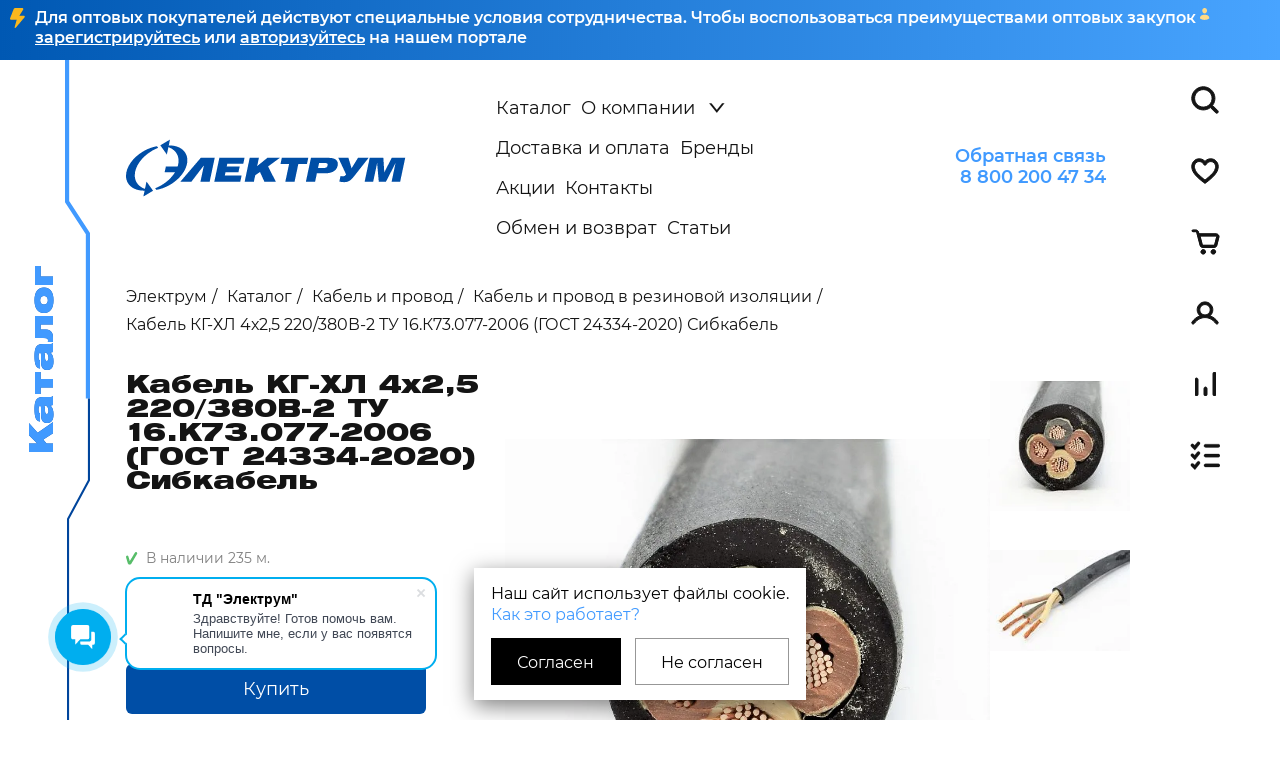

--- FILE ---
content_type: text/html; charset=UTF-8
request_url: https://tdel.pro/catalog/kabel_i_provod/kabel_i_provod_v_rezinovoy_izolyatsii/kabel_kg_khl_4kh2_5_220_380v_2_tu_16_k73_077_2006_gost_24334_2020_sibkabel/
body_size: 94088
content:
<!DOCTYPE html>
<html lang="ru">
<head>
			<script data-skip-moving="true">
			window.uao_settings = {
				interval: 30,
				checkInterval: 5,
				ym: 86945356,
				ym_period_goal_prefix: 'ym_prefix',
				data_layer_prefix: 'dl_prefix',
				callback: function (seconds) { },
			}

			function _typeof(obj) { "@babel/helpers - typeof"; return _typeof = "function" == typeof Symbol && "symbol" == typeof Symbol.iterator ? function (obj) { return typeof obj; } : function (obj) { return obj && "function" == typeof Symbol && obj.constructor === Symbol && obj !== Symbol.prototype ? "symbol" : typeof obj; }, _typeof(obj); }
			function _classCallCheck(instance, Constructor) { if (!(instance instanceof Constructor)) { throw new TypeError("Cannot call a class as a function"); } }
			function _defineProperties(target, props) { for (var i = 0; i < props.length; i++) { var descriptor = props[i]; descriptor.enumerable = descriptor.enumerable || false; descriptor.configurable = true; if ("value" in descriptor) descriptor.writable = true; Object.defineProperty(target, _toPropertyKey(descriptor.key), descriptor); } }
			function _createClass(Constructor, protoProps, staticProps) { if (protoProps) _defineProperties(Constructor.prototype, protoProps); if (staticProps) _defineProperties(Constructor, staticProps); Object.defineProperty(Constructor, "prototype", { writable: false }); return Constructor; }
			function _defineProperty(obj, key, value) { key = _toPropertyKey(key); if (key in obj) { Object.defineProperty(obj, key, { value: value, enumerable: true, configurable: true, writable: true }); } else { obj[key] = value; } return obj; }
			function _toPropertyKey(arg) { var key = _toPrimitive(arg, "string"); return _typeof(key) === "symbol" ? key : String(key); }
			function _toPrimitive(input, hint) { if (_typeof(input) !== "object" || input === null) return input; var prim = input[Symbol.toPrimitive]; if (prim !== undefined) { var res = prim.call(input, hint || "default"); if (_typeof(res) !== "object") return res; throw new TypeError("@@toPrimitive must return a primitive value."); } return (hint === "string" ? String : Number)(input); }
			UAO_COUNT = 'uao_count';
			UAO_GLOBAL_COUNT = 'uao_global_count';
			var UALoop = /*#__PURE__*/function () {
				function UALoop(goalInterval, checkInterval) {
				_classCallCheck(this, UALoop);
				_defineProperty(this, "uao_debugger", new UADebugger());
				this.id = Math.random().toString(36);
				this.goalInterval = goalInterval;
				this.checkInterval = checkInterval;
				this.uao_debugger.isEnabled = true;
				}
				_createClass(UALoop, [{
				key: "targetCount",
				get: function get() {
					return Math.ceil(this.goalInterval / this.checkInterval);
				}
				}, {
				key: "calculate",
				value: function calculate() {
					var _sessionStorage$getIt, _sessionStorage$getIt2;
					var currentCount = (_sessionStorage$getIt = +sessionStorage.getItem(UAO_COUNT)) !== null && _sessionStorage$getIt !== void 0 ? _sessionStorage$getIt : 0;
					currentCount = currentCount + 1;
					sessionStorage.setItem(UAO_COUNT, currentCount.toString());
					var globalCount = (_sessionStorage$getIt2 = +sessionStorage.getItem(UAO_GLOBAL_COUNT)) !== null && _sessionStorage$getIt2 !== void 0 ? _sessionStorage$getIt2 : 0;
					globalCount = globalCount + 1;
					sessionStorage.setItem(UAO_GLOBAL_COUNT, globalCount.toString());
					this.uao_debugger.log("".concat(currentCount, " / ").concat(this.targetCount));
					return currentCount === this.targetCount;
				}
				}]);
				return UALoop;
			}();
			var UAObserver = /*#__PURE__*/function () {
				function UAObserver(isLoggingEnabled) {
				_classCallCheck(this, UAObserver);
				_defineProperty(this, "events", ['touchmove', 'blur', 'focus', 'focusin', 'focusout', 'resize', 'scroll', 'click', 'dblclick', 'mousedown', 'mouseup', 'mousemove', 'mouseover', 'mouseout', 'mouseenter', 'mouseleave', 'change', 'select', 'submit', 'keydown', 'keypress', 'keyup', 'error', 'load'
					//'unload'
				]);
				_defineProperty(this, "loop", void 0);
				_defineProperty(this, "uao_debugger", new UADebugger());
				_defineProperty(this, "settings", window.uao_settings);
				_defineProperty(this, "commit", false);
				if (isLoggingEnabled) this.uao_debugger.isEnabled = true;
				}
				_createClass(UAObserver, [{
				key: "loop",
				set: function set(value) {
					this.loop = value;
				}
				}, {
				key: "start",
				value: function start() {
					this.addListeners();
					this.init();
				}
				}, {
				key: "addListeners",
				value: function addListeners() {
					var _this = this;
					this.events.forEach(function (evtName) {
					window.addEventListener(evtName, function (e) {
						if (e.isTrusted) {
						_this.commit = true;
						}
					});
					});
				}
				}, {
				key: "init",
				value: function init() {
					this.loop = new UALoop(this.settings.interval, this.settings.checkInterval);
					//this.uao_debugger.log('init', this.loop.id)
					this.setInterval();
				}
				}, {
				key: "setInterval",
				value: function setInterval() {
					var _this2 = this;
					if (+sessionStorage.getItem(UAO_COUNT) <= 0) sessionStorage.setItem(UAO_COUNT, '0');
					if (+sessionStorage.getItem(UAO_GLOBAL_COUNT) <= 0) sessionStorage.setItem(UAO_GLOBAL_COUNT, '0');
					var interval = window.setInterval(function () {
					if (_this2.commit && _this2.loop.calculate()) {
						clearInterval(interval);
						if (_this2.settings) {
						//this.uao_debugger.log('Достижение интервала активности основной цели');

						var globalCount = sessionStorage.getItem(UAO_GLOBAL_COUNT);
						var globalSeconds = globalCount * _this2.settings.checkInterval;
						if (_this2.settings.callback) _this2.settings.callback(globalSeconds);
						if (_this2.settings.ym_period_goal_prefix && _this2.settings.ym && window.ym) {
							//this.uao_debugger.log('Достижение интервала активности периодической цели');
							window.ym(_this2.settings.ym, 'reachGoal', "".concat(_this2.settings.ym_period_goal_prefix).concat(globalSeconds));
						}
						if (_this2.settings.data_layer_prefix && window.dataLayer) {
							window.dataLayer.push({
							event: "".concat(_this2.settings.data_layer_prefix).concat(globalSeconds)
							});
						}
						}
						sessionStorage.setItem(UAO_COUNT, '0');
						_this2.init();
					}
					_this2.commit = false;
					}, this.loop.checkInterval * 1000);
				}
				}]);
				return UAObserver;
			}();
			var UADebugger = /*#__PURE__*/function () {
				function UADebugger() {
				_classCallCheck(this, UADebugger);
				_defineProperty(this, "isEnabled", false);
				}
				_createClass(UADebugger, [{
				key: "isEnabled",
				set: function set(value) {
					this.isEnabled = value;
				}
				}, {
				key: "log",
				value: function log(message) {
					var _console;
					for (var _len = arguments.length, args = new Array(_len > 1 ? _len - 1 : 0), _key = 1; _key < _len; _key++) {
					args[_key - 1] = arguments[_key];
					}
					if (this.isEnabled) (_console = console).log.apply(_console, [message].concat(args));
				}
				}]);
				return UADebugger;
			}();
			new UAObserver(true).start();
		</script>
	
	<meta http-equiv="Content-Type" content="text/html; charset=UTF-8" />
<meta name="robots" content="index, follow" />
<meta name="keywords" content="Кабель КГ-ХЛ 4х2,5 220/380В-2 ТУ 16.К73.077-2006 (ГОСТ 24334-2020) Сибкабель, купить, приобрести, заказать, каталог, прайс, цена" />
<meta name="description" content="Купить кабель кг-хл 4х2,5 220/380в-2 ту 16.к73.077-2006 (гост 24334-2020) сибкабель оптом и в розницу в интернет-магазине с быстрой доставкой по всей России. Оформите заказ онлайн или по телефону ☎ 8 800 200 47 34 Высокое качество. Гарантия от производителя. Отзывы, фото, характеристики" />
<script data-skip-moving="true">(function(w, d, n) {var cl = "bx-core";var ht = d.documentElement;var htc = ht ? ht.className : undefined;if (htc === undefined || htc.indexOf(cl) !== -1){return;}var ua = n.userAgent;if (/(iPad;)|(iPhone;)/i.test(ua)){cl += " bx-ios";}else if (/Windows/i.test(ua)){cl += ' bx-win';}else if (/Macintosh/i.test(ua)){cl += " bx-mac";}else if (/Linux/i.test(ua) && !/Android/i.test(ua)){cl += " bx-linux";}else if (/Android/i.test(ua)){cl += " bx-android";}cl += (/(ipad|iphone|android|mobile|touch)/i.test(ua) ? " bx-touch" : " bx-no-touch");cl += w.devicePixelRatio && w.devicePixelRatio >= 2? " bx-retina": " bx-no-retina";if (/AppleWebKit/.test(ua)){cl += " bx-chrome";}else if (/Opera/.test(ua)){cl += " bx-opera";}else if (/Firefox/.test(ua)){cl += " bx-firefox";}ht.className = htc ? htc + " " + cl : cl;})(window, document, navigator);</script>


<link href="/bitrix/js/ui/design-tokens/dist/ui.design-tokens.css?174826253026358" type="text/css"  rel="stylesheet" />
<link href="/bitrix/js/ui/fonts/opensans/ui.font.opensans.css?16672732732555" type="text/css"  rel="stylesheet" />
<link href="/bitrix/js/main/popup/dist/main.popup.bundle.css?174859342629852" type="text/css"  rel="stylesheet" />
<link href="/bitrix/css/main/themes/blue/style.css?1630049263386" type="text/css"  rel="stylesheet" />
<link href="/local/templates/main/css/custom-style.css?17616661017380" type="text/css"  data-template-style="true"  rel="stylesheet" />
<link href="/local/templates/main/css/style.css?1760962640369731" type="text/css"  data-template-style="true"  rel="stylesheet" />
<link href="/local/templates/main/css/agreement.css?17490539351182" type="text/css"  data-template-style="true"  rel="stylesheet" />
<link href="/local/modules/mkmatrix.main/css/ajax_forms.css?1650471216162" type="text/css"  data-template-style="true"  rel="stylesheet" />




<script type="extension/settings" data-extension="currency.currency-core">{"region":"ru"}</script>



            
            <!-- Yandex.Metrika counter -->
            
            <!-- /Yandex.Metrika counter -->
                    
        
<link rel="canonical" href="https://tdel.pro/catalog/kabel_i_provod/kabel_i_provod_v_rezinovoy_izolyatsii/kabel_kg_khl_4kh2_5_220_380v_2_tu_16_k73_077_2006_gost_24334_2020_sibkabel/" />
<!--'start_frame_cache_TVwM3R'--><!-- Bitrix24.LiveChat external config -->
<!-- /Bitrix24.LiveChat external config -->
<!--'end_frame_cache_TVwM3R'-->



	<title>Кабель КГ-ХЛ 4х2,5 220/380В-2 ТУ 16.К73.077-2006 (ГОСТ 24334-2020) Сибкабель купить в интернет магазине Электрум </title>
	<meta charset="UTF-8">
	<meta name="format-detection" content="telephone=no">
		<link rel="shortcut icon" href="/favicon.ico">
	<meta name="viewport" content="width=device-width, initial-scale=1.0">
	
					<script data-skip-moving="true">
			if (Math.random() < 0.75) {
				(function(w, d, u, i, o, s, p) {
								if (d.getElementById(i)) { return; } w['MangoObject'] = o;
								w[o] = w[o] || function() { (w[o].q = w[o].q || []).push(arguments) }; w[o].u = u; w[o].t = 1 * new Date();
								s = d.createElement('script'); s.async = 1; s.id = i; s.src = u; s.charset = 'utf-8';
								p = d.getElementsByTagName('script')[0]; p.parentNode.insertBefore(s, p);
							}(window, document, '//widgets.mango-office.ru/widgets/mango.js', 'mango-js', 'mgo'));
							mgo({multichannel: {id: 23735}});
			}
		</script>
	</head>
<body>
		<div class="cookie-modal CookieModal" >	
      <div class="cookie-modal__text">
         Наш сайт использует файлы cookie. <a href="/agreement/#tab-0-2">Как это работает?</a>
      </div>
      <div class="cookie-modal__buttons">
         <button type="button" class="cookie-modal__btn cookie-modal__btn_black CookieButton">Согласен</button>
         <button type="button" class="cookie-modal__btn cookie-modal__btn_white CookieButton">Не согласен</button>
      </div>
   </div>
   		<div class="wholesale-block">
        <img src="/local/templates/main/img/wholesale-block-icon.svg" alt="" class="wholesale-block__icon">
        <div class="wholesale-block__text">
            Для оптовых покупателей действуют специальные условия сотрудничества. Чтобы воспользоваться преимуществами оптовых закупок <a href="https://b2b-tdel.pro/auth/"><img src="/local/templates/main/img/wholesale-reg-icon.svg" alt=""> зарегистрируйтесь</a> или <a href="https://b2b-tdel.pro/auth/">авторизуйтесь</a> на нашем портале
        </div>
    </div>
    		<div class="preloader done" style="display:none;">
		<div class="preloader__wht"></div>
		<div class="preloader__logo" style="display: none;">
			<div class="preloader__left-arr">
				<svg width="228" height="361" viewBox="0 0 228 361" fill="none" xmlns="http://www.w3.org/2000/svg">
					<path d="M75.0327 256.789C36.6232 190.295 86.4442 89.8128 186.272 32.302C199.91 24.4302 213.734 17.7623 227.65 12.3909L219.115 0.907257C188.035 6.37122 155.47 18.0401 124.204 36.099C24.3766 93.6098 -25.4445 194.184 12.9651 260.586C39.8703 307.169 103.051 324.672 172.819 311.058C129.493 307.169 93.6808 288.924 75.0327 256.789Z" fill="white" />
					<path d="M191.468 315.996L122.864 356.859L145.011 250.943L191.468 315.996Z" fill="white" />
				</svg>
			</div>
			<div class="preloader__right-arr">
				<svg width="228" height="360" viewBox="0 0 228 360" fill="none" xmlns="http://www.w3.org/2000/svg">
					<path d="M152.967 104.098C191.377 170.592 141.556 271.074 41.728 328.585C28.0899 336.457 14.2661 343.124 0.349615 348.496L8.88508 359.979C39.9653 354.516 72.5299 342.847 103.796 324.788C203.623 267.277 253.444 166.703 215.035 100.301C188.13 53.7183 124.949 36.2149 55.1806 49.8285C98.5074 53.7181 134.319 71.9624 152.967 104.098Z" fill="white" />
					<path d="M36.5317 44.8911L105.136 4.02818L82.9893 109.944L36.5317 44.8911Z" fill="white" />
				</svg>
				<div class="preloader__center-block">
					<svg width="141" height="42" viewBox="0 0 141 42" fill="none" xmlns="http://www.w3.org/2000/svg">
						<path d="M131.471 41.9795L140.725 0.336003L10.2424 0.335942L0.988284 41.9794L131.471 41.9795Z" fill="white" />
					</svg>
				</div>
			</div>
		</div>
		<div class="preloader__progress-bar"></div>
	</div>


	<div class="wrapper">
					<header class="header">
					<div class="header__content">
				<div class="header__logo">
					<a href="/">
						<svg width="280" height="59" viewBox="0 0 280 59" fill="none" xmlns="http://www.w3.org/2000/svg">
							<path d="M93.3613 18.8411H118.542L117.297 24.6763H101.314L100.724 27.5349H113.668L112.423 33.3701H99.4795L98.8244 36.5172H115.594L114.284 42.6541H88.3174L93.3613 18.8411Z" fill="white" />
							<path d="M123.688 18.8411H132.907L131.173 27.0805L141.391 18.8411H153.867L142.113 27.4347L149.796 42.6541H138.344L133.984 32.9714L129.23 36.2514L127.89 42.6541H118.671L123.688 18.8411Z" fill="white" />
							<path d="M163.109 24.8763H154.522L155.807 18.8411H182.261L180.976 24.8763H172.35L168.575 42.6541H159.333L163.109 24.8763Z" fill="white" />
							<path d="M184.965 18.8411H202.757C208.722 18.8411 211.829 21.0703 211.829 24.8468C211.829 30.8131 206.913 34.288 199.479 34.288H190.891L189.121 42.6541H179.904L184.965 18.8411ZM193.094 23.9551L192.019 29.0953H197.067C199.82 29.0953 201.682 28.3348 201.682 25.7122C201.708 24.3354 200.502 23.942 198.142 23.942H193.094V23.9551Z" fill="white" />
							<path d="M214.541 36.8975C215.393 37.1847 216.14 37.3545 216.834 37.3545C218.21 37.3545 219.297 36.7278 220.083 35.4222L212.354 18.8411H222.441L225.559 29.2597L231.992 18.8541H242.578L229.084 36.0227C226.49 39.3129 225.573 40.1354 224.629 40.9579C222.821 42.5899 220.332 43.1774 218.105 43.1774C216.376 43.1774 214.961 42.9163 213.323 42.5507L214.541 36.8975Z" fill="white" />
							<path d="M88.709 18.8413H74.7732L54.4287 42.6149H54.468L54.4287 42.6543H65.4277L77.9064 26.3591L74.4626 42.6543H83.6677L88.709 18.8413Z" fill="white" />
							<path d="M243.698 18.8411H257.353L258.297 33.3388L265.741 18.8411H279.213L274.167 42.6541H265.61L269.541 24.0497L259.974 42.6541H252.767L251.128 24.0497L247.197 42.6541H238.652L243.698 18.8411Z" fill="white" />
							<path d="M50.7539 14.7187C56.1845 24.1201 49.1404 38.3269 35.0261 46.4581C33.0979 47.5711 31.1434 48.5139 29.1758 49.2733L30.3826 50.8969C34.7769 50.1244 39.3811 48.4746 43.8017 45.9213C57.916 37.79 64.96 23.5702 59.5294 14.1819C55.7254 7.5957 46.7924 5.12096 36.9282 7.04575C43.054 7.5957 48.1173 10.1752 50.7539 14.7187Z" fill="white" />
							<path d="M34.2915 6.347L43.9912 0.56952L40.86 15.5446L34.2915 6.347Z" fill="white" />
							<path d="M10.6084 43.3744C5.17783 33.973 12.2219 19.7663 26.3362 11.635C28.2644 10.522 30.2189 9.57926 32.1865 8.81982L30.9797 7.19619C26.5854 7.96872 21.9812 9.61854 17.5606 12.1718C3.44634 20.3031 -3.59769 34.523 1.8329 43.9113C5.63694 50.4974 14.5699 52.9722 24.4341 51.0474C18.3083 50.4974 13.245 47.918 10.6084 43.3744Z" fill="white" />
							<path d="M27.0708 51.7461L17.3711 57.5236L20.5023 42.5486L27.0708 51.7461Z" fill="white" />
							<path d="M57.0452 33.3643L58.3536 27.4764L39.9051 27.4764L38.5967 33.3643L57.0452 33.3643Z" fill="white" />
						</svg>
					</a>
				</div>
				<div class="header__menu menu">
					<nav class="menu__body">
						<div class="menu__top">
							<p class="menu__title">Меню</p>
							<a data-da=".catalog-btn,767.98,1" class="catalog-btn__link sidebar-catalog-btn js-open-sidebar-catalog">
								<span class="catalog-btn__title">Каталог</span>
								<span class="catalog-btn__title catalog-btn__title_anim">Каталог</span>
							</a>
							<div class="menu__close">
								<img src="/local/templates/main/img/icons/close.svg" alt="">
							</div>
						</div>
						<div data-da=".header__content,767.98,2" class="header__feedback feedback">
							<a href="#modal-feedback" class="feedback__link _popup-link">Обратная связь</a>
							<a id="phone-link" href="tel:88002004734" class="feedback__link">8 800 200 47 34</a>													</div>
						<ul class="menu__list">
							
<div class="mobileMenuCatalog">
<li class="menu__item"><a  href="" class="catalog-btn__link _popup-link menu__link js-open-sidebar-catalog">Каталог</a></li></div>

    <li class="menu__item menu__link_dropdown">
        <a href="/about/" class="menu__link">О компании</a>
        <ul class="menu__sub-list menu__sub-list_first">

         </ul>
    </li>
      
    <li data-da=".menu__sub-list_first,1100,0"><a href="/about/" class="menu__sub-link">О нас</a></li>    
      
    <li data-da=".menu__sub-list_first,1100,1"><a href="/jobs/" class="menu__sub-link">Вакансии</a></li>    
      
    <li data-da=".menu__sub-list_first,1100,2"><a href="/reviews/" class="menu__sub-link">Отзывы</a></li>    
    
                        
            <li class="menu__item"><a href="/delivery/" class="menu__link">Доставка и оплата</a></li>
                                
            <li class="menu__item"><a href="/brands/" class="menu__link">Бренды</a></li>
                                
            <li class="menu__item"><a href="/sale/" class="menu__link">Акции</a></li>
                                
            <li class="menu__item"><a href="/contacts/" class="menu__link">Контакты</a></li>
                                
            <li class="menu__item"><a href="/change/" class="menu__link">Обмен и возврат</a></li>
                                
            <li class="menu__item"><a href="/blog/" class="menu__link">Статьи</a></li>
            						</ul>
					</nav>
				</div>

								<div class="header__icon">
					<span></span>
				</div>
			</div>
			<div class="catalog-btn">
				<a href="/" class="catalog-btn__logo">
					<img src="/local/templates/main/img/icons/logo_catalog_btn.svg" alt="">
					<img src="/local/templates/main/img/icons/logo_catalog_btn-blue.svg" alt="" class="catalog-btn__logo_anim">
					<img src="/local/templates/main/img/icons/logo_catalog_btn-white.svg" alt="" class="catalog-btn__logo_white">
				</a>
			</div>
			<div class="menu-right">
				<a href="#search" class="menu-right__btn btn-search _popup-link">
					<svg width="28" height="28" viewBox="0 0 28 28" fill="none" xmlns="http://www.w3.org/2000/svg">
						<path fill-rule="evenodd" clip-rule="evenodd" d="M20.539 4.14491C16.012 -0.381636 8.67227 -0.381637 4.14527 4.14491C-0.381755 8.67147 -0.381755 16.0105 4.14527 20.537C8.30994 24.7013 14.8547 25.0345 19.4007 21.537L24.6947 26.8306C25.254 27.3898 26.1608 27.3898 26.7201 26.8306L26.8305 26.7202C27.3898 26.1609 27.3898 25.2542 26.8305 24.6949L21.5368 19.4018C25.0371 14.8562 24.7046 8.31007 20.539 4.14491ZM6.17064 6.17015C9.57906 2.76208 15.1052 2.76208 18.5136 6.17015C21.922 9.57821 21.922 15.1037 18.5136 18.5118C15.1052 21.9199 9.57906 21.9199 6.17064 18.5118C2.76224 15.1037 2.76224 9.57821 6.17064 6.17015Z" fill="#141414" />
					</svg>
				</a>
				<a href="/favorite/" class="menu-right__btn btn-favorites">
					<svg width="28" height="26" viewBox="0 0 28 26" fill="none" xmlns="http://www.w3.org/2000/svg">
						<path fill-rule="evenodd" clip-rule="evenodd" d="M22.9764 1.48317C19.9702 -0.00302166 16.2058 0.83942 13.9936 3.38446C11.7849 0.839136 8.0333 -0.00167108 5.00987 1.4817L5.00173 1.48599C3.06209 2.45049 1.59537 4.18593 1.01704 6.42C0.439693 8.65462 0.783821 11.2468 2.19303 13.8984C4.07997 17.4666 7.35629 20.1651 12.4473 24.3583L13.1661 24.9509C13.4003 25.1439 13.6909 25.2501 13.9918 25.2501C14.2928 25.2501 14.5835 25.1438 14.8177 24.9509L15.5351 24.3594C20.6256 20.1668 23.9023 17.4682 25.7894 13.901C27.2105 11.2508 27.5625 8.65715 26.985 6.41987C26.4052 4.18064 24.9281 2.44598 22.9764 1.48317ZM15.2065 6.46305C16.2916 3.95843 19.4516 2.82243 21.8386 4.00138C23.1279 4.63739 24.0475 5.74507 24.4102 7.14746C24.773 8.55024 24.6124 10.3966 23.461 12.5417L23.4548 12.5549C21.887 15.5164 19.152 17.8278 13.9924 22.083C8.83332 17.8291 6.09848 15.5177 4.5305 12.5576L4.52502 12.5473C3.38439 10.4024 3.22787 8.55441 3.59083 7.14754C3.95471 5.74239 4.87015 4.63608 6.14604 4.00142C8.55825 2.82003 11.6932 3.95978 12.7772 6.46305C12.8818 6.70454 13.0509 6.91124 13.266 7.05709C13.4814 7.20305 13.7334 7.28148 13.9918 7.28148C14.2503 7.28148 14.5023 7.20305 14.7177 7.05709C14.9328 6.91124 15.1019 6.70454 15.2065 6.46305Z" fill="#141414" />
					</svg>
					<span style="display: none;" id="favorite_count" class="icon-count">0</span>
				</a>
				<a href="#basket" class="menu-right__btn btn-basket _popup-link">
					<svg width="29" height="26" viewBox="0 0 29 26" fill="none" xmlns="http://www.w3.org/2000/svg">
						<path fill-rule="evenodd" clip-rule="evenodd" d="M25.6661 7.35387L25.6495 7.33371C25.5629 7.22873 25.4551 7.14137 25.3577 7.0885C25.3031 7.05885 25.2698 7.04932 25.2587 7.04665H8.98878L11.3397 15.9473C11.3608 16.0283 11.4119 16.1088 11.4953 16.1711C11.579 16.2336 11.6882 16.2718 11.8062 16.2727H23.1427C23.4121 16.2727 23.5666 16.0997 23.596 15.9792L23.5989 15.9673L25.7379 7.62085L25.7416 7.60739C25.7521 7.56846 25.7527 7.52846 25.7437 7.48954C25.7345 7.4505 25.7151 7.41046 25.6832 7.37364L25.6661 7.35387ZM11.801 18.4545C11.1922 18.4526 10.6015 18.2574 10.1227 17.8999C9.64395 17.5425 9.30446 17.0433 9.15815 16.4816L5.68997 3.35078C5.63825 3.16686 5.53387 3.01065 5.39532 2.89494C5.22915 2.75616 5.01382 2.67564 4.78125 2.67541L1.88128 2.6754C1.39891 2.67487 1 2.29633 1 1.8377C1.00107 1.61601 1.09412 1.40367 1.25894 1.24682C1.42376 1.08997 1.64704 1.00127 1.88026 1H4.78024C5.38889 1.00193 5.98046 1.19699 6.45923 1.55424C6.91677 1.89565 7.24717 2.3665 7.40344 2.8977C7.40595 2.90625 7.40842 2.91481 7.41085 2.92339C7.41541 2.93955 7.41982 2.95576 7.42406 2.97203L7.96381 4.86483H25.2732C26.0986 4.86483 26.8945 5.34987 27.4068 5.97114C27.6672 6.2721 27.8493 6.62724 27.9381 7.00768C28.0269 7.38812 28.0201 7.78312 27.918 8.16057L25.7855 16.4816C25.5019 17.6439 24.3929 18.4545 23.1427 18.4545H11.801Z" fill="#141414" />
						<path fill-rule="evenodd" clip-rule="evenodd" d="M12.25 25C13.4926 25 14.5 24.0232 14.5 22.8182C14.5 21.6132 13.4926 20.6364 12.25 20.6364C11.0074 20.6364 10 21.6132 10 22.8182C10 24.0232 11.0074 25 12.25 25Z" fill="#141414" />
						<path fill-rule="evenodd" clip-rule="evenodd" d="M22.375 25C23.6176 25 24.625 24.0232 24.625 22.8182C24.625 21.6132 23.6176 20.6364 22.375 20.6364C21.1324 20.6364 20.125 21.6132 20.125 22.8182C20.125 24.0232 21.1324 25 22.375 25Z" fill="#141414" />
						<path d="M4.78125 2.67541C5.01382 2.67564 5.22915 2.75616 5.39532 2.89494C5.53387 3.01065 5.63825 3.16686 5.68997 3.35078L9.15815 16.4816C9.30446 17.0433 9.64395 17.5425 10.1227 17.8999C10.6015 18.2574 11.1922 18.4526 11.801 18.4545H23.1427C24.3929 18.4545 25.5019 17.6439 25.7855 16.4816L27.918 8.16057C28.0201 7.78313 28.0269 7.38812 27.9381 7.00768C27.8493 6.62724 27.6672 6.2721 27.4068 5.97114C26.8945 5.34987 26.0986 4.86483 25.2732 4.86483H7.96381L7.42406 2.97203C7.41982 2.95576 7.41541 2.93955 7.41085 2.92339C7.40842 2.91481 7.40595 2.90625 7.40344 2.8977C7.24717 2.3665 6.91677 1.89565 6.45923 1.55424C5.98046 1.19699 5.38889 1.00193 4.78024 1H1.88026C1.64704 1.00127 1.42376 1.08997 1.25894 1.24682C1.09412 1.40367 1.00107 1.61601 1 1.8377C1 2.29633 1.39891 2.67487 1.88128 2.6754M4.78125 2.67541V2.67541ZM4.78125 2.67541L1.88128 2.6754M1.88128 2.6754V2.6754ZM25.6495 7.33371L25.6661 7.35387L25.6832 7.37364C25.7151 7.41046 25.7345 7.4505 25.7437 7.48954C25.7527 7.52846 25.7521 7.56846 25.7416 7.60739L25.7379 7.62085L23.5989 15.9673L23.596 15.9792C23.5666 16.0997 23.4121 16.2727 23.1427 16.2727H11.8062C11.6882 16.2718 11.579 16.2336 11.4953 16.1711C11.4119 16.1088 11.3608 16.0283 11.3397 15.9473L8.98878 7.04665H25.2587C25.2698 7.04932 25.3031 7.05885 25.3577 7.0885C25.4551 7.14137 25.5629 7.22873 25.6495 7.33371ZM14.5 22.8182C14.5 24.0232 13.4926 25 12.25 25C11.0074 25 10 24.0232 10 22.8182C10 21.6132 11.0074 20.6364 12.25 20.6364C13.4926 20.6364 14.5 21.6132 14.5 22.8182ZM24.625 22.8182C24.625 24.0232 23.6176 25 22.375 25C21.1324 25 20.125 24.0232 20.125 22.8182C20.125 21.6132 21.1324 20.6364 22.375 20.6364C23.6176 20.6364 24.625 21.6132 24.625 22.8182Z" stroke="#141414" stroke-width="0.5" />
					</svg>
					<span style="display: none;" class="icon-count" id="basket_count">0</span>
				</a>
									<a href="#authorize" class="menu-right__btn btn-cabinet _popup-link">
										<svg width="28" height="24" viewBox="0 0 28 24" fill="none" xmlns="http://www.w3.org/2000/svg">
							<path fill-rule="evenodd" clip-rule="evenodd" d="M14.0004 0.916016C11.9229 0.916016 9.93041 1.74132 8.46136 3.21038C6.9923 4.67944 6.16699 6.67191 6.16699 8.74946C6.16699 10.827 6.9923 12.8195 8.46136 14.2886C8.63887 14.4661 8.82404 14.6342 9.01607 14.7926C6.1758 15.794 3.26194 17.7327 0.984904 21.0059C0.555217 21.6236 0.733456 22.4556 1.36906 22.8617C1.99859 23.2639 2.85148 23.1043 3.27653 22.4933C6.38408 18.0262 10.811 16.5829 14.0003 16.5829C17.1896 16.5829 21.6166 18.0262 24.7242 22.4933C25.1492 23.1043 26.0021 23.2639 26.6316 22.8617C27.2672 22.4556 27.4455 21.6236 27.0158 21.0059C24.7388 17.7328 21.825 15.7941 18.9847 14.7927C19.1768 14.6342 19.362 14.4661 19.5395 14.2886C21.0086 12.8195 21.8339 10.827 21.8339 8.74946C21.8339 6.67191 21.0086 4.67944 19.5395 3.21038C18.0705 1.74132 16.078 0.916016 14.0004 0.916016ZM10.347 5.09602C11.316 4.12707 12.6301 3.58272 14.0004 3.58272C15.3707 3.58272 16.6849 4.12707 17.6539 5.09602C18.6228 6.06497 19.1672 7.37916 19.1672 8.74946C19.1672 10.1198 18.6228 11.434 17.6539 12.4029C16.6849 13.3719 15.3707 13.9162 14.0004 13.9162C12.6301 13.9162 11.316 13.3719 10.347 12.4029C9.37804 11.434 8.83369 10.1198 8.83369 8.74946C8.83369 7.37916 9.37804 6.06497 10.347 5.09602Z" fill="#141414" />
						</svg>
					</a>
									<a id="compareButton" href="/catalog/compare/" class="menu-right__btn btn-compare">
					<svg width="21" height="24" viewBox="0 0 21 24" fill="none" xmlns="http://www.w3.org/2000/svg">
						<path fill-rule="evenodd" clip-rule="evenodd" d="M19.5 0C18.6716 0 18 0.671573 18 1.5V22.5C18 23.3284 18.6716 24 19.5 24C20.3284 24 21 23.3284 21 22.5V1.5C21 0.671573 20.3284 0 19.5 0ZM0 7.5C0 6.67157 0.671573 6 1.5 6C2.32843 6 3 6.67157 3 7.5V22.5C3 23.3284 2.32843 24 1.5 24C0.671573 24 0 23.3284 0 22.5V7.5ZM9 16.5C9 15.6716 9.67157 15 10.5 15C11.3284 15 12 15.6716 12 16.5V22.5C12 23.3284 11.3284 24 10.5 24C9.67157 24 9 23.3284 9 22.5V16.5Z" fill="#141414" />
					</svg>
					<span  id="compare_count" class="icon-count">
						0					</span>
				</a>
				<a href="/catalog/shop-list/" class="menu-right__btn btn-shop-list" title="Список покупок">
					<svg width="30px" height="29px" viewBox="0 0 30 29" version="1.1" xmlns="http://www.w3.org/2000/svg" xmlns:xlink="http://www.w3.org/1999/xlink">
						<g id="Полигон" stroke="none" stroke-width="0.3" fill="none" fill-rule="evenodd">
							<g id="Страница-пустая" transform="translate(-1828.000000, -395.000000)" fill="#141414" fill-rule="nonzero">
								<path d="M1843.589,411.199595 L1856.35966,411.199595 C1857.24248,411.199595 1857.95814,410.483933 1857.95814,409.601119 C1857.95814,408.718306 1857.24248,408.002644 1856.35966,408.002644 L1843.589,408.002644 C1842.70619,408.002644 1841.99053,408.718306 1841.99053,409.601119 C1841.99053,410.483933 1842.70619,411.199595 1843.589,411.199595 Z M1843.589,420.986449 L1856.35966,420.986449 C1857.24248,420.986449 1857.95814,420.270787 1857.95814,419.387974 C1857.95814,418.50516 1857.24248,417.789498 1856.35966,417.789498 L1843.589,417.789498 C1842.70619,417.789498 1841.99053,418.50516 1841.99053,419.387974 C1841.99053,420.270787 1842.70619,420.986449 1843.589,420.986449 Z M1843.589,401.41236 L1856.35966,401.41236 C1857.24248,401.41236 1857.95814,400.696698 1857.95814,399.813885 C1857.95814,398.931071 1857.24248,398.215409 1856.35966,398.215409 L1843.589,398.215409 C1842.70619,398.215409 1841.99053,398.931071 1841.99053,399.813885 C1841.99053,400.696698 1842.70619,401.41236 1843.589,401.41236 Z M1829.28299,398.280901 C1828.6588,398.905087 1828.6588,399.917092 1829.28299,400.541277 L1832.92421,404.182506 L1832.92421,404.182506 L1837.68311,398.333104 C1838.24035,397.648172 1838.13684,396.641193 1837.45191,396.083949 C1836.76705,395.526763 1835.76018,395.630262 1835.20299,396.31512 C1835.20296,396.315162 1835.20292,396.315204 1835.20289,396.315247 L1832.6797,399.417239 L1832.6797,399.417239 L1831.54336,398.280901 C1830.91918,397.656715 1829.90717,397.656715 1829.28299,398.280901 Z M1829.28299,408.067755 C1828.6588,408.691941 1828.6588,409.703946 1829.28299,410.328132 L1832.92421,413.96936 L1832.92421,413.96936 L1837.68323,408.119819 C1838.24033,407.435056 1838.13684,406.428326 1837.45208,405.871224 C1837.45202,405.871179 1837.45197,405.871134 1837.45191,405.871089 C1836.76696,405.313984 1835.76009,405.417561 1835.2029,406.102445 L1832.6797,409.203903 L1832.6797,409.203903 L1831.54341,408.067708 C1830.91919,407.44354 1829.90718,407.443562 1829.28299,408.067755 Z M1829.28299,417.854609 C1828.6588,418.478795 1828.6588,419.4908 1829.28299,420.114986 L1832.92421,423.756215 L1832.92421,423.756215 L1837.68323,417.906673 C1838.24033,417.221911 1838.13684,416.21518 1837.45208,415.658078 C1837.45202,415.658033 1837.45197,415.657988 1837.45191,415.657943 C1836.76696,415.100838 1835.76009,415.204415 1835.2029,415.8893 L1832.6797,418.990757 L1832.6797,418.990757 L1831.54341,417.854562 C1830.91919,417.230395 1829.90718,417.230416 1829.28299,417.854609 Z" id="Shape"></path>
							</g>
						</g>
					</svg>
					<span class="icon-count" style="display: none;">0</span>
				</a>

							</div>
			
			

<div class="sidebar-catalog">
	<div class="sidebar-catalog__body">

		<div class="sidebar-catalog__header">
			<div class="sidebar-catalog__title">Каталог</div>
			<button
				type="button"
				class="sidebar-catalog__back js-sidebar-catalog-back"
			>
				<svg class="sidebar-catalog__back-svg">
					<use xlink:href="/local/templates/main/img/icons/icons.svg#arrow-back-sidebar-catalog"></use>
				</svg>
			</button>
			<button
				type="button"
				class="sidebar-catalog__close js-sidebar-catalog-close"
			>
				<svg class="sidebar-catalog__close-svg">
					<use xlink:href="/local/templates/main/img/icons/icons.svg#icon_close-modal"></use>
				</svg>
			</button>
		</div>

		<div class="sidebar-catalog__menu-chunk">
			<nav class="sidebar-catalog__menu">

									<a
						href="/catalog/kabel_i_provod/"
						data-parent="73"
						class="sidebar-catalog__link"
					>
													<svg class="sidebar-catalog__link-svg">
								<use xlink:href="/local/templates/main/img/icons/icons.svg#sidebar-catalog__link-icon-1"></use>
							</svg>
						
						<span class="sidebar-catalog__link-span">Кабель и провод</span>
					</a>
									<a
						href="/catalog/krepyezh-montazha-sip/"
						data-parent="182"
						class="sidebar-catalog__link"
					>
													<svg class="sidebar-catalog__link-svg">
								<use xlink:href="/local/templates/main/img/icons/icons.svg#sidebar-catalog__link-icon-2"></use>
							</svg>
						
						<span class="sidebar-catalog__link-span">Крепёж и приспособления для монтажа СИП</span>
					</a>
									<a
						href="/catalog/korpusa-i-komplektuyushchie-shchitkov/"
						data-parent="69"
						class="sidebar-catalog__link"
					>
													<svg class="sidebar-catalog__link-svg">
								<use xlink:href="/local/templates/main/img/icons/icons.svg#sidebar-catalog__link-icon-3"></use>
							</svg>
						
						<span class="sidebar-catalog__link-span">Шкафы, боксы и принадлежности к ним</span>
					</a>
									<a
						href="/catalog/shchitovoe_oborudovanie/"
						data-parent="88"
						class="sidebar-catalog__link"
					>
													<svg class="sidebar-catalog__link-svg">
								<use xlink:href="/local/templates/main/img/icons/icons.svg#sidebar-catalog__link-icon-4"></use>
							</svg>
						
						<span class="sidebar-catalog__link-span">Щитовое оборудование</span>
					</a>
									<a
						href="/catalog/svetotekhnicheskaya-produktsiya/"
						data-parent="97"
						class="sidebar-catalog__link"
					>
													<svg class="sidebar-catalog__link-svg">
								<use xlink:href="/local/templates/main/img/icons/icons.svg#sidebar-catalog__link-icon-5"></use>
							</svg>
						
						<span class="sidebar-catalog__link-span">Светотехническая продукция</span>
					</a>
									<a
						href="/catalog/ehlektromontazhnye-izdeliya/"
						data-parent="136"
						class="sidebar-catalog__link"
					>
													<svg class="sidebar-catalog__link-svg">
								<use xlink:href="/local/templates/main/img/icons/icons.svg#sidebar-catalog__link-icon-6"></use>
							</svg>
						
						<span class="sidebar-catalog__link-span">Электромонтажные изделия</span>
					</a>
									<a
						href="/catalog/instrumenty/"
						data-parent="76"
						class="sidebar-catalog__link"
					>
													<svg class="sidebar-catalog__link-svg">
								<use xlink:href="/local/templates/main/img/icons/icons.svg#sidebar-catalog__link-icon-7"></use>
							</svg>
						
						<span class="sidebar-catalog__link-span">Инструмент</span>
					</a>
									<a
						href="/catalog/sistemy_dlya_prokladki_kabelya_/"
						data-parent="111"
						class="sidebar-catalog__link"
					>
													<svg class="sidebar-catalog__link-svg">
								<use xlink:href="/local/templates/main/img/icons/icons.svg#sidebar-catalog__link-icon-8"></use>
							</svg>
						
						<span class="sidebar-catalog__link-span">Системы для прокладки кабеля	</span>
					</a>
									<a
						href="/catalog/pribory-kontrolya-ucheta-ehlektroehnergii/"
						data-parent="123"
						class="sidebar-catalog__link"
					>
													<svg class="sidebar-catalog__link-svg">
								<use xlink:href="/local/templates/main/img/icons/icons.svg#sidebar-catalog__link-icon-9"></use>
							</svg>
						
						<span class="sidebar-catalog__link-span">Приборы учёта, контроля, измерения и управления</span>
					</a>
									<a
						href="/catalog/transformatory/"
						data-parent="108"
						class="sidebar-catalog__link"
					>
													<svg class="sidebar-catalog__link-svg">
								<use xlink:href="/local/templates/main/img/icons/icons.svg#sidebar-catalog__link-icon-10"></use>
							</svg>
						
						<span class="sidebar-catalog__link-span">Трансформаторы</span>
					</a>
									<a
						href="/catalog/silovoe-oborudovanie-zashchity/"
						data-parent="147"
						class="sidebar-catalog__link"
					>
													<svg class="sidebar-catalog__link-svg">
								<use xlink:href="/local/templates/main/img/icons/icons.svg#sidebar-catalog__link-icon-11"></use>
							</svg>
						
						<span class="sidebar-catalog__link-span">Силовое оборудование защиты, коммутации и устройства управления</span>
					</a>
									<a
						href="/catalog/modulnoe-oborudovanie/"
						data-parent="155"
						class="sidebar-catalog__link"
					>
													<svg class="sidebar-catalog__link-svg">
								<use xlink:href="/local/templates/main/img/icons/icons.svg#sidebar-catalog__link-icon-12"></use>
							</svg>
						
						<span class="sidebar-catalog__link-span">Модульное оборудование</span>
					</a>
									<a
						href="/catalog/siz/"
						data-parent="129"
						class="sidebar-catalog__link"
					>
													<svg class="sidebar-catalog__link-svg">
								<use xlink:href="/local/templates/main/img/icons/icons.svg#sidebar-catalog__link-icon-13"></use>
							</svg>
						
						<span class="sidebar-catalog__link-span">Средства безопасности</span>
					</a>
									<a
						href="/catalog/kranovoe_oborudovanie/"
						data-parent="105"
						class="sidebar-catalog__link"
					>
													<svg class="sidebar-catalog__link-svg">
								<use xlink:href="/local/templates/main/img/icons/icons.svg#sidebar-catalog__link-icon-14"></use>
							</svg>
						
						<span class="sidebar-catalog__link-span">Крановое оборудование</span>
					</a>
									<a
						href="/catalog/izolyacionnye-materialy/"
						data-parent="364"
						class="sidebar-catalog__link"
					>
													<svg class="sidebar-catalog__link-svg">
								<use xlink:href="/local/templates/main/img/icons/icons.svg#sidebar-catalog__link-icon-15"></use>
							</svg>
						
						<span class="sidebar-catalog__link-span">Изоляционные изделия</span>
					</a>
									<a
						href="/catalog/krepyezhnye_izdeliya/"
						data-parent="379"
						class="sidebar-catalog__link"
					>
													<svg class="sidebar-catalog__link-svg">
								<use xlink:href="/local/templates/main/img/icons/icons.svg#sidebar-catalog__link-icon-16"></use>
							</svg>
						
						<span class="sidebar-catalog__link-span">Крепёжные изделия</span>
					</a>
									<a
						href="/catalog/rele-i-datchiki/"
						data-parent="183"
						class="sidebar-catalog__link"
					>
													<svg class="sidebar-catalog__link-svg">
								<use xlink:href="/local/templates/main/img/icons/icons.svg#sidebar-catalog__link-icon-17"></use>
							</svg>
						
						<span class="sidebar-catalog__link-span">Реле и датчики</span>
					</a>
									<a
						href="/catalog/spetsodezhda-elektromontazhnika/"
						data-parent="415"
						class="sidebar-catalog__link"
					>
													<svg class="sidebar-catalog__link-svg">
								<use xlink:href="/local/templates/main/img/icons/icons.svg#sidebar-catalog__link-icon-18"></use>
							</svg>
						
						<span class="sidebar-catalog__link-span">Спецодежда электромонтажника и аксессуары</span>
					</a>
									<a
						href="/catalog/elektroustanovochnye-izdeliya/"
						data-parent="441"
						class="sidebar-catalog__link"
					>
													<svg class="sidebar-catalog__link-svg">
								<use xlink:href="/local/templates/main/img/icons/icons.svg#sidebar-catalog__link-icon-19"></use>
							</svg>
						
						<span class="sidebar-catalog__link-span">Электроустановочные изделия</span>
					</a>
				

			</nav>
		</div>
		<div class="sidebar-catalog__sub-catalog sidebar-sub-catalog">
			<div class="sidebar-sub-catalog__wrapper">

														<div
						data-submenu="73"
						class="sidebar-sub-catalog__chunk"
						hidden
					>
						<div class="sidebar-sub-catalog__grid">
														<a
								href="/catalog/kabel_i_provod/kabel_vysokovoltnyy/"
								class="sidebar-sub-catalog__link"
							>
								Кабель высоковольтный							</a>
														<a
								href="/catalog/kabel_i_provod/kabel_alyuminievyy_do_1kv/"
								class="sidebar-sub-catalog__link"
							>
								Кабель алюминиевый до 1кВ							</a>
														<a
								href="/catalog/kabel_i_provod/kabel-mednyy-s-izolyatsiey/"
								class="sidebar-sub-catalog__link"
							>
								Кабель медный с пластмассовой и полимерной изоляцией							</a>
														<a
								href="/catalog/kabel_i_provod/kabel_i_provod_v_rezinovoy_izolyatsii/"
								class="sidebar-sub-catalog__link"
							>
								Кабель и провод в резиновой изоляции							</a>
														<a
								href="/catalog/kabel_i_provod/kontrolnyy_kabel/"
								class="sidebar-sub-catalog__link"
							>
								Контрольный кабель							</a>
														<a
								href="/catalog/kabel_i_provod/kabel_mkesh_kmm/"
								class="sidebar-sub-catalog__link"
							>
								Кабель экранированный медный МКЭШ, КММ							</a>
														<a
								href="/catalog/kabel_i_provod/samoreguliruyushchiysya-kabel/"
								class="sidebar-sub-catalog__link"
							>
								Саморегулирующийся кабель и нагревательные ленты							</a>
														<a
								href="/catalog/kabel_i_provod/provod_dlya_vozdushnykh_liniy_a_as/"
								class="sidebar-sub-catalog__link"
							>
								Провод для воздушных линий А, АС							</a>
														<a
								href="/catalog/kabel_i_provod/provod_sip/"
								class="sidebar-sub-catalog__link"
							>
								Провод СИП							</a>
														<a
								href="/catalog/kabel_i_provod/provod-mednyy-ustanovochnyy/"
								class="sidebar-sub-catalog__link"
							>
								Провод медный установочный, бытовой							</a>
														<a
								href="/catalog/kabel_i_provod/provod_montazhnyy/"
								class="sidebar-sub-catalog__link"
							>
								Провод монтажный							</a>
														<a
								href="/catalog/kabel_i_provod/provod_zharostoykiy/"
								class="sidebar-sub-catalog__link"
							>
								Провод жаростойкий							</a>
														<a
								href="/catalog/kabel_i_provod/provod_vodopogruzhnoy/"
								class="sidebar-sub-catalog__link"
							>
								Провод водопогружной							</a>
														<a
								href="/catalog/kabel_i_provod/provod_dlya_progreva_betona/"
								class="sidebar-sub-catalog__link"
							>
								Провод для прогрева бетона							</a>
														<a
								href="/catalog/kabel_i_provod/termoelektrodnye_provoda/"
								class="sidebar-sub-catalog__link"
							>
								Термоэлектродные провода							</a>
														<a
								href="/catalog/kabel_i_provod/provod-svyazi-setevoy/"
								class="sidebar-sub-catalog__link"
							>
								Провод связи, радиочастотный, сетевой							</a>
														<a
								href="/catalog/kabel_i_provod/emal_provod/"
								class="sidebar-sub-catalog__link"
							>
								Эмаль-провод							</a>
														<a
								href="/catalog/kabel_i_provod/provod_bortovoy/"
								class="sidebar-sub-catalog__link"
							>
								Провод бортовой							</a>
													</div>
					</div>
														<div
						data-submenu="182"
						class="sidebar-sub-catalog__chunk"
						hidden
					>
						<div class="sidebar-sub-catalog__grid">
														<a
								href="/catalog/krepyezh-montazha-sip/vyazki-spiralnye/"
								class="sidebar-sub-catalog__link"
							>
								Вязки спиральные для СИП							</a>
														<a
								href="/catalog/krepyezh-montazha-sip/gayki_kryukoobraznye/"
								class="sidebar-sub-catalog__link"
							>
								Гайки крюкообразные							</a>
														<a
								href="/catalog/krepyezh-montazha-sip/zazhimy-ankernye/"
								class="sidebar-sub-catalog__link"
							>
								Зажимы анкерные							</a>
														<a
								href="/catalog/krepyezh-montazha-sip/zazhimy_montazhnye/"
								class="sidebar-sub-catalog__link"
							>
								Зажимы монтажные							</a>
														<a
								href="/catalog/krepyezh-montazha-sip/zazhimy-otvetvitelnye/"
								class="sidebar-sub-catalog__link"
							>
								Зажимы ответвительные							</a>
														<a
								href="/catalog/krepyezh-montazha-sip/zazhimy-podderzhivayushchie/"
								class="sidebar-sub-catalog__link"
							>
								Зажимы поддерживающие							</a>
														<a
								href="/catalog/krepyezh-montazha-sip/zazhimy-soedinitelnye/"
								class="sidebar-sub-catalog__link"
							>
								Зажимы соединительные							</a>
														<a
								href="/catalog/krepyezh-montazha-sip/krepezhnye-homuty/"
								class="sidebar-sub-catalog__link"
							>
								Крепёжные изделия							</a>
														<a
								href="/catalog/krepyezh-montazha-sip/kronshteyny-i-kryuki/"
								class="sidebar-sub-catalog__link"
							>
								Кронштейны и крюки							</a>
														<a
								href="/catalog/krepyezh-montazha-sip/lenty_bandazhnye/"
								class="sidebar-sub-catalog__link"
							>
								Ленты бандажные							</a>
														<a
								href="/catalog/krepyezh-montazha-sip/nakonechniki_izolirovannye/"
								class="sidebar-sub-catalog__link"
							>
								Наконечники изолированные							</a>
														<a
								href="/catalog/krepyezh-montazha-sip/roliki-montazhnyy/"
								class="sidebar-sub-catalog__link"
							>
								Ролик монтажный							</a>
														<a
								href="/catalog/krepyezh-montazha-sip/bugeli/"
								class="sidebar-sub-catalog__link"
							>
								Скрепы для монтажной ленты (Бугели)							</a>
														<a
								href="/catalog/krepyezh-montazha-sip/ustroystva-zashchity/"
								class="sidebar-sub-catalog__link"
							>
								Устройства защиты							</a>
													</div>
					</div>
														<div
						data-submenu="69"
						class="sidebar-sub-catalog__chunk"
						hidden
					>
						<div class="sidebar-sub-catalog__grid">
														<a
								href="/catalog/korpusa-i-komplektuyushchie-shchitkov/korpusa_modulnye_plastikovye/"
								class="sidebar-sub-catalog__link"
							>
								Корпуса модульные пластиковые							</a>
														<a
								href="/catalog/korpusa-i-komplektuyushchie-shchitkov/korpusa_modulnye_metallicheskie/"
								class="sidebar-sub-catalog__link"
							>
								Корпуса модульные металлические							</a>
														<a
								href="/catalog/korpusa-i-komplektuyushchie-shchitkov/korpusa_metallicheskie_prochie/"
								class="sidebar-sub-catalog__link"
							>
								Корпуса металлические прочие							</a>
														<a
								href="/catalog/korpusa-i-komplektuyushchie-shchitkov/metallicheskie-korpusa-shchmp/"
								class="sidebar-sub-catalog__link"
							>
								Корпуса с монтажной панелью ЩМП металлические							</a>
														<a
								href="/catalog/korpusa-i-komplektuyushchie-shchitkov/korpusa_vru_i_shcho/"
								class="sidebar-sub-catalog__link"
							>
								Корпуса металлические ВРУ и ЩО							</a>
														<a
								href="/catalog/korpusa-i-komplektuyushchie-shchitkov/shiny_mednye/"
								class="sidebar-sub-catalog__link"
							>
								Шины медные							</a>
														<a
								href="/catalog/korpusa-i-komplektuyushchie-shchitkov/raspredelitelnye_bloki/"
								class="sidebar-sub-catalog__link"
							>
								Распределительные блоки							</a>
														<a
								href="/catalog/korpusa-i-komplektuyushchie-shchitkov/klemmy_nabornye_vintovye/"
								class="sidebar-sub-catalog__link"
							>
								Клеммы наборные винтовые							</a>
														<a
								href="/catalog/korpusa-i-komplektuyushchie-shchitkov/klimaticheskoe_oborudovanie/"
								class="sidebar-sub-catalog__link"
							>
								Климатическое оборудование							</a>
														<a
								href="/catalog/korpusa-i-komplektuyushchie-shchitkov/din_reyka_i_ogranichiteli/"
								class="sidebar-sub-catalog__link"
							>
								DIN-рейка и ограничители							</a>
														<a
								href="/catalog/korpusa-i-komplektuyushchie-shchitkov/shiny_nulevye/"
								class="sidebar-sub-catalog__link"
							>
								Шины нулевые							</a>
														<a
								href="/catalog/korpusa-i-komplektuyushchie-shchitkov/aksessuary-ehlektroshchitov/"
								class="sidebar-sub-catalog__link"
							>
								Аксессуары для ЩМП PRO, GARANT								</a>
														<a
								href="/catalog/korpusa-i-komplektuyushchie-shchitkov/zamki_k_elektroshchitam/"
								class="sidebar-sub-catalog__link"
							>
								Замки для электрощитов							</a>
														<a
								href="/catalog/korpusa-i-komplektuyushchie-shchitkov/izdeliya-prokladki-shin/"
								class="sidebar-sub-catalog__link"
							>
								Изделия для монтажа шин							</a>
														<a
								href="/catalog/korpusa-i-komplektuyushchie-shchitkov/kabelnye-vvody/"
								class="sidebar-sub-catalog__link"
							>
								Кабельные вводы (Сальники)							</a>
														<a
								href="/catalog/korpusa-i-komplektuyushchie-shchitkov/klemmy-kvs/"
								class="sidebar-sub-catalog__link"
							>
								Клеммы вводные силовые КВС							</a>
														<a
								href="/catalog/korpusa-i-komplektuyushchie-shchitkov/klemmy_nabornye_pruzhinnye/"
								class="sidebar-sub-catalog__link"
							>
								Клеммы наборные пружинные							</a>
														<a
								href="/catalog/korpusa-i-komplektuyushchie-shchitkov/metallicheskie-korpusa-shchitov/"
								class="sidebar-sub-catalog__link"
							>
								Корпуса ввода и учёта металлические							</a>
														<a
								href="/catalog/korpusa-i-komplektuyushchie-shchitkov/plastikovye-korpusa-shchitov/"
								class="sidebar-sub-catalog__link"
							>
								Корпуса ввода и учёта пластиковые							</a>
														<a
								href="/catalog/korpusa-i-komplektuyushchie-shchitkov/napolnye-metallicheskie-korpusa-shchmp/"
								class="sidebar-sub-catalog__link"
							>
								Корпуса с монтажной панелью напольные ЩМП металлические							</a>
														<a
								href="/catalog/korpusa-i-komplektuyushchie-shchitkov/plastikovye-korpusa-shchmp/"
								class="sidebar-sub-catalog__link"
							>
								Корпуса с монтажной панелью ЩМПп пластиковые							</a>
														<a
								href="/catalog/korpusa-i-komplektuyushchie-shchitkov/kross_moduli_shiny_v_korpuse/"
								class="sidebar-sub-catalog__link"
							>
								Кросс-модули (шины в корпусе)							</a>
														<a
								href="/catalog/korpusa-i-komplektuyushchie-shchitkov/prochie_aksessuary_dlya_shkafov/"
								class="sidebar-sub-catalog__link"
							>
								Прочие аксессуары для шкафов							</a>
														<a
								href="/catalog/korpusa-i-komplektuyushchie-shchitkov/shiny_alyuminievye/"
								class="sidebar-sub-catalog__link"
							>
								Шины алюминиевые							</a>
													</div>
					</div>
														<div
						data-submenu="88"
						class="sidebar-sub-catalog__chunk"
						hidden
					>
						<div class="sidebar-sub-catalog__grid">
														<a
								href="/catalog/shchitovoe_oborudovanie/yashchiki-yauo/"
								class="sidebar-sub-catalog__link"
							>
								Щитки освещения ЩО, ОЩВ, ЯУО							</a>
														<a
								href="/catalog/shchitovoe_oborudovanie/vru-ustrojstva/"
								class="sidebar-sub-catalog__link"
							>
								Вводно-распределительные устройства ВРУ								</a>
														<a
								href="/catalog/shchitovoe_oborudovanie/shkafy-shrs/"
								class="sidebar-sub-catalog__link"
							>
								Шкафы распределительные силовые ШРС							</a>
														<a
								href="/catalog/shchitovoe_oborudovanie/yashchiki-rusm/"
								class="sidebar-sub-catalog__link"
							>
								Устройства комплектные управления и распределения РУСМ							</a>
														<a
								href="/catalog/shchitovoe_oborudovanie/shchity-shchap/"
								class="sidebar-sub-catalog__link"
							>
								Шкафы автоматического ввода резерва АВР							</a>
														<a
								href="/catalog/shchitovoe_oborudovanie/yashchiki-gzsh/"
								class="sidebar-sub-catalog__link"
							>
								Главный заземляющий шкаф (шина) ГЗШ							</a>
														<a
								href="/catalog/shchitovoe_oborudovanie/paneli-shcho70/"
								class="sidebar-sub-catalog__link"
							>
								Панели распределительных щитов ЩО70							</a>
													</div>
					</div>
														<div
						data-submenu="97"
						class="sidebar-sub-catalog__chunk"
						hidden
					>
						<div class="sidebar-sub-catalog__grid">
														<a
								href="/catalog/svetotekhnicheskaya-produktsiya/lampy-nakalivaniya-i-teploizluchateli/"
								class="sidebar-sub-catalog__link"
							>
								Лампы накаливания							</a>
														<a
								href="/catalog/svetotekhnicheskaya-produktsiya/lampy-svetodiodnye/"
								class="sidebar-sub-catalog__link"
							>
								Лампы светодиодные LED							</a>
														<a
								href="/catalog/svetotekhnicheskaya-produktsiya/lampy-nizkovoltnye/"
								class="sidebar-sub-catalog__link"
							>
								Лампы низковольтные							</a>
														<a
								href="/catalog/svetotekhnicheskaya-produktsiya/lyuminescentnye-i-baktericidnye-lampy/"
								class="sidebar-sub-catalog__link"
							>
								Лампы люминесцентные							</a>
														<a
								href="/catalog/svetotekhnicheskaya-produktsiya/lampy-energosberegayushchie/"
								class="sidebar-sub-catalog__link"
							>
								Лампы энергосберегающие							</a>
														<a
								href="/catalog/svetotekhnicheskaya-produktsiya/lampy-galogennye/"
								class="sidebar-sub-catalog__link"
							>
								Лампы галогенные							</a>
														<a
								href="/catalog/svetotekhnicheskaya-produktsiya/lampy-gazorazryadnye/"
								class="sidebar-sub-catalog__link"
							>
								Лампы газоразрядные высокого давления							</a>
														<a
								href="/catalog/svetotekhnicheskaya-produktsiya/prozhektory-svetodiodnye/"
								class="sidebar-sub-catalog__link"
							>
								Прожектора светодиодные LED							</a>
														<a
								href="/catalog/svetotekhnicheskaya-produktsiya/galogennye-prozhektory/"
								class="sidebar-sub-catalog__link"
							>
								Прожектора галогенные							</a>
														<a
								href="/catalog/svetotekhnicheskaya-produktsiya/metallogalogennovye-prozhektory/"
								class="sidebar-sub-catalog__link"
							>
								Прожектора под металлогалогенные и ртутные лампы							</a>
														<a
								href="/catalog/svetotekhnicheskaya-produktsiya/ulichnye-konsolnye-svetodiodnye-svetilniki/"
								class="sidebar-sub-catalog__link"
							>
								Светильники консольные светодиодные LED							</a>
														<a
								href="/catalog/svetotekhnicheskaya-produktsiya/ulichnye-konsolnye-svetilniki/"
								class="sidebar-sub-catalog__link"
							>
								Светильники консольные под металлогалогенные и ртутные лампы							</a>
														<a
								href="/catalog/svetotekhnicheskaya-produktsiya/promyshlennye-svetodiodnye-svetilniki/"
								class="sidebar-sub-catalog__link"
							>
								Светильники промышленные светодиодные LED							</a>
														<a
								href="/catalog/svetotekhnicheskaya-produktsiya/promyshlennye-lyuminestsentnye-svetilniki/"
								class="sidebar-sub-catalog__link"
							>
								Светильники промышленные люминесцентные							</a>
														<a
								href="/catalog/svetotekhnicheskaya-produktsiya/promyshlennye-svetilniki-pod-lampu-nakalivaniya/"
								class="sidebar-sub-catalog__link"
							>
								Светильники промышленные под лампу накаливания							</a>
														<a
								href="/catalog/svetotekhnicheskaya-produktsiya/podvesnye-svetilniki-pod-rtutnye-lampy/"
								class="sidebar-sub-catalog__link"
							>
								Светильники промышленные под металлогалогенные и ртутные лампы							</a>
														<a
								href="/catalog/svetotekhnicheskaya-produktsiya/svetodiodnye-paneli-i-svetilniki/"
								class="sidebar-sub-catalog__link"
							>
								Светильники офисные светодиодные LED							</a>
														<a
								href="/catalog/svetotekhnicheskaya-produktsiya/ofisnye-lyuminestsentnye-svetilniki/"
								class="sidebar-sub-catalog__link"
							>
								Светильники офисные люминесцентные							</a>
														<a
								href="/catalog/svetotekhnicheskaya-produktsiya/svetilniki-perenosnye/"
								class="sidebar-sub-catalog__link"
							>
								Светильники переносные							</a>
														<a
								href="/catalog/svetotekhnicheskaya-produktsiya/nastenno-potolochnye-svetilniki-led/"
								class="sidebar-sub-catalog__link"
							>
								Светильники коммунально-бытовые светодиодные LED							</a>
														<a
								href="/catalog/svetotekhnicheskaya-produktsiya/nastenno-potolochnye-svetilniki/"
								class="sidebar-sub-catalog__link"
							>
								Светильники коммунально-бытовые под лампу накаливания							</a>
														<a
								href="/catalog/svetotekhnicheskaya-produktsiya/lyuminescentnye-svetilniki/"
								class="sidebar-sub-catalog__link"
							>
								Светильники коммунально-бытовые под энергосберерегающую лампу							</a>
														<a
								href="/catalog/svetotekhnicheskaya-produktsiya/svetilniki-s-datchikami-dvizheniya-zvuka/"
								class="sidebar-sub-catalog__link"
							>
								Светильники с датчиками движения и звука							</a>
														<a
								href="/catalog/svetotekhnicheskaya-produktsiya/avariynoe-osveshchenie/"
								class="sidebar-sub-catalog__link"
							>
								Аварийное освещение							</a>
														<a
								href="/catalog/svetotekhnicheskaya-produktsiya/fonariki/"
								class="sidebar-sub-catalog__link"
							>
								Фонарики и ручные фонари							</a>
														<a
								href="/catalog/svetotekhnicheskaya-produktsiya/komplektuyushchie-svetilnikov/"
								class="sidebar-sub-catalog__link"
							>
								Управление освещением и комплектующие							</a>
														<a
								href="/catalog/svetotekhnicheskaya-produktsiya/cvetodiodnaya-lenty-i-aksessuary/"
								class="sidebar-sub-catalog__link"
							>
								Лента светодиодная LED							</a>
													</div>
					</div>
														<div
						data-submenu="136"
						class="sidebar-sub-catalog__chunk"
						hidden
					>
						<div class="sidebar-sub-catalog__grid">
														<a
								href="/catalog/ehlektromontazhnye-izdeliya/nakonechniki-alyuminievye/"
								class="sidebar-sub-catalog__link"
							>
								Наконечники алюминиевые кабельные							</a>
														<a
								href="/catalog/ehlektromontazhnye-izdeliya/nakonechniki-medno-alyuminievye/"
								class="sidebar-sub-catalog__link"
							>
								Наконечники медно-алюминиевые							</a>
														<a
								href="/catalog/ehlektromontazhnye-izdeliya/nakonechniki-boltovye/"
								class="sidebar-sub-catalog__link"
							>
								Наконечники болтовые							</a>
														<a
								href="/catalog/ehlektromontazhnye-izdeliya/gilzy-boltovye/"
								class="sidebar-sub-catalog__link"
							>
								Гильзы болтовые							</a>
														<a
								href="/catalog/ehlektromontazhnye-izdeliya/gilzy-medno-alyuminievye/"
								class="sidebar-sub-catalog__link"
							>
								Гильзы медно-алюминиевые для проводов							</a>
														<a
								href="/catalog/ehlektromontazhnye-izdeliya/gilzy-alyuminievye/"
								class="sidebar-sub-catalog__link"
							>
								Гильзы алюминиевые для проводов							</a>
														<a
								href="/catalog/ehlektromontazhnye-izdeliya/nakonechniki-mednye-luzhyenye/"
								class="sidebar-sub-catalog__link"
							>
								Наконечники медные лужёные							</a>
														<a
								href="/catalog/ehlektromontazhnye-izdeliya/neizolirovannye-avtoklemmy/"
								class="sidebar-sub-catalog__link"
							>
								Автоклеммы неизолированные							</a>
														<a
								href="/catalog/ehlektromontazhnye-izdeliya/kabelnye-birki/"
								class="sidebar-sub-catalog__link"
							>
								Бирки кабельные							</a>
														<a
								href="/catalog/ehlektromontazhnye-izdeliya/zazhimy-i-bloki-zazhimov-provodov/"
								class="sidebar-sub-catalog__link"
							>
								Блоки зажимов для проводов							</a>
														<a
								href="/catalog/ehlektromontazhnye-izdeliya/gilzy-izolirovanny-i-nabory/"
								class="sidebar-sub-catalog__link"
							>
								Гильзы изолированные для проводов							</a>
														<a
								href="/catalog/ehlektromontazhnye-izdeliya/gilzy-mednye/"
								class="sidebar-sub-catalog__link"
							>
								Гильзы медные для проводов							</a>
														<a
								href="/catalog/ehlektromontazhnye-izdeliya/dyubel-khomuty/"
								class="sidebar-sub-catalog__link"
							>
								Дюбель-хомуты							</a>
														<a
								href="/catalog/ehlektromontazhnye-izdeliya/zazhimy-vintovye/"
								class="sidebar-sub-catalog__link"
							>
								Зажимы винтовые							</a>
														<a
								href="/catalog/ehlektromontazhnye-izdeliya/zazhimy-shinnye/"
								class="sidebar-sub-catalog__link"
							>
								Зажимы шинные							</a>
														<a
								href="/catalog/ehlektromontazhnye-izdeliya/kabelnye-styazhki/"
								class="sidebar-sub-catalog__link"
							>
								Кабельные стяжки							</a>
														<a
								href="/catalog/ehlektromontazhnye-izdeliya/kapy-termousazhivaemye/"
								class="sidebar-sub-catalog__link"
							>
								Капы термоусаживаемые							</a>
														<a
								href="/catalog/ehlektromontazhnye-izdeliya/manzhety-remontnye/"
								class="sidebar-sub-catalog__link"
							>
								Манжеты ремонтные							</a>
														<a
								href="/catalog/ehlektromontazhnye-izdeliya/markery-kabelnye/"
								class="sidebar-sub-catalog__link"
							>
								Маркеры кабельные							</a>
														<a
								href="/catalog/ehlektromontazhnye-izdeliya/markery-samokleyushchiesya/"
								class="sidebar-sub-catalog__link"
							>
								Маркеры самоклеющиеся							</a>
														<a
								href="/catalog/ehlektromontazhnye-izdeliya/materialy-dlya-payki/"
								class="sidebar-sub-catalog__link"
							>
								Материалы для пайки							</a>
														<a
								href="/catalog/ehlektromontazhnye-izdeliya/nakonechnik-gilza/"
								class="sidebar-sub-catalog__link"
							>
								Наконечник-гильза							</a>
														<a
								href="/catalog/ehlektromontazhnye-izdeliya/nakonechniki-izolirovannye/"
								class="sidebar-sub-catalog__link"
							>
								Наконечники изолированные							</a>
														<a
								href="/catalog/ehlektromontazhnye-izdeliya/nakonechniki-mednye/"
								class="sidebar-sub-catalog__link"
							>
								Наконечники медные							</a>
														<a
								href="/catalog/ehlektromontazhnye-izdeliya/otvetvitelnye-szhimy/"
								class="sidebar-sub-catalog__link"
							>
								Ответвительные сжимы							</a>
														<a
								href="/catalog/ehlektromontazhnye-izdeliya/razyemy-izolirovannye/"
								class="sidebar-sub-catalog__link"
							>
								Разъёмы изолированные							</a>
														<a
								href="/catalog/ehlektromontazhnye-izdeliya/soedinitelnye-izoliruyushchie-zazhimy-siz/"
								class="sidebar-sub-catalog__link"
							>
								Соединительные изолирующие зажимы СИЗ							</a>
														<a
								href="/catalog/ehlektromontazhnye-izdeliya/stroitelno-montazhnye-klemmy/"
								class="sidebar-sub-catalog__link"
							>
								Строительно-монтажные клеммы							</a>
														<a
								href="/catalog/ehlektromontazhnye-izdeliya/uplotniteli-kabelnykh-prokhodov/"
								class="sidebar-sub-catalog__link"
							>
								Уплотнители кабельных проходов							</a>
														<a
								href="/catalog/ehlektromontazhnye-izdeliya/flomaster-elektrika/"
								class="sidebar-sub-catalog__link"
							>
								Фломастер электрика							</a>
														<a
								href="/catalog/ehlektromontazhnye-izdeliya/khomuty-stalnye/"
								class="sidebar-sub-catalog__link"
							>
								Хомуты стальные							</a>
														<a
								href="/catalog/ehlektromontazhnye-izdeliya/derzhateli-homutov/"
								class="sidebar-sub-catalog__link"
							>
								Крепёж для хомутов							</a>
													</div>
					</div>
														<div
						data-submenu="76"
						class="sidebar-sub-catalog__chunk"
						hidden
					>
						<div class="sidebar-sub-catalog__grid">
														<a
								href="/catalog/instrumenty/krepyezhnyy-instrument/"
								class="sidebar-sub-catalog__link"
							>
								Крепёжный инструмент							</a>
														<a
								href="/catalog/instrumenty/elektroinstrument/"
								class="sidebar-sub-catalog__link"
							>
								Электрический инструмент							</a>
														<a
								href="/catalog/instrumenty/passatizhy/"
								class="sidebar-sub-catalog__link"
							>
								Пассатижи							</a>
														<a
								href="/catalog/instrumenty/bokorezy/"
								class="sidebar-sub-catalog__link"
							>
								Бокорезы							</a>
														<a
								href="/catalog/instrumenty/dlinnogubtsy-dielektricheskie/"
								class="sidebar-sub-catalog__link"
							>
								Длинногубцы диэлектрические							</a>
														<a
								href="/catalog/instrumenty/kruglogubtsy-dielektricheskie/"
								class="sidebar-sub-catalog__link"
							>
								Круглогубцы диэлектрические							</a>
														<a
								href="/catalog/instrumenty/otvertki/"
								class="sidebar-sub-catalog__link"
							>
								Отвертки							</a>
														<a
								href="/catalog/instrumenty/otvyertki-probnik/"
								class="sidebar-sub-catalog__link"
							>
								Отвёртки-пробник							</a>
														<a
								href="/catalog/instrumenty/nabory-dielektricheskogo-instrumenta/"
								class="sidebar-sub-catalog__link"
							>
								Наборы диэлектрического инструмента							</a>
														<a
								href="/catalog/instrumenty/instrumenty-rezki-kabeley/"
								class="sidebar-sub-catalog__link"
							>
								Инструмент для резки кабелей, арматуры, тросов, DIN-реек							</a>
														<a
								href="/catalog/instrumenty/press-kleshchi/"
								class="sidebar-sub-catalog__link"
							>
								Пресс-клещи							</a>
														<a
								href="/catalog/instrumenty/mekhanicheskie-gidravlicheskie-pressy/"
								class="sidebar-sub-catalog__link"
							>
								Прессы гидравлические и механические							</a>
														<a
								href="/catalog/instrumenty/matritsy-opressovki/"
								class="sidebar-sub-catalog__link"
							>
								Матрицы для опрессовки							</a>
														<a
								href="/catalog/instrumenty/probivka-otverstiy/"
								class="sidebar-sub-catalog__link"
							>
								Пробивка отверстий							</a>
														<a
								href="/catalog/instrumenty/gidravlicheskie-shinogiby-shinorezy/"
								class="sidebar-sub-catalog__link"
							>
								Шиногибы и шинорезы гидравлические							</a>
														<a
								href="/catalog/instrumenty/pompy-gidravlicheskie/"
								class="sidebar-sub-catalog__link"
							>
								Помпы гидравлические							</a>
														<a
								href="/catalog/instrumenty/kleshchi-perestavnye/"
								class="sidebar-sub-catalog__link"
							>
								Клещи переставные							</a>
														<a
								href="/catalog/instrumenty/klyuchi-i-golovki-slesarnye/"
								class="sidebar-sub-catalog__link"
							>
								Ключи и головки слесарные							</a>
														<a
								href="/catalog/instrumenty/instrumenty-snyatiya-izolyacii/"
								class="sidebar-sub-catalog__link"
							>
								Инструмент для снятия изоляции							</a>
														<a
								href="/catalog/instrumenty/nozhi-montyerskie/"
								class="sidebar-sub-catalog__link"
							>
								Ножи монтёрские							</a>
														<a
								href="/catalog/instrumenty/instrumenty-montazha-vozdushnyh-linij/"
								class="sidebar-sub-catalog__link"
							>
								Инструмент для монтажа воздушных и кабельных линий							</a>
														<a
								href="/catalog/instrumenty/instrumenty-montazha-kabelnyh-styazhek/"
								class="sidebar-sub-catalog__link"
							>
								Инструмент для монтажа кабельных стяжек и стальных лент							</a>
														<a
								href="/catalog/instrumenty/protyazhki/"
								class="sidebar-sub-catalog__link"
							>
								Протяжки							</a>
														<a
								href="/catalog/instrumenty/gorelki-i-feny-tekhnicheskie/"
								class="sidebar-sub-catalog__link"
							>
								Горелки и фены технические							</a>
														<a
								href="/catalog/instrumenty/izmeritelnye-instrumenty/"
								class="sidebar-sub-catalog__link"
							>
								Измерительные инструменты							</a>
														<a
								href="/catalog/instrumenty/lebyedki/"
								class="sidebar-sub-catalog__link"
							>
								Лебёдки							</a>
														<a
								href="/catalog/instrumenty/molotki-kuvaldy/"
								class="sidebar-sub-catalog__link"
							>
								Молотки и кувалды							</a>
														<a
								href="/catalog/instrumenty/raskhodniki-ehlektromontazha/"
								class="sidebar-sub-catalog__link"
							>
								Расходники для монтажа							</a>
														<a
								href="/catalog/instrumenty/payalniki/"
								class="sidebar-sub-catalog__link"
							>
								Паяльники							</a>
													</div>
					</div>
														<div
						data-submenu="111"
						class="sidebar-sub-catalog__chunk"
						hidden
					>
						<div class="sidebar-sub-catalog__grid">
														<a
								href="/catalog/sistemy_dlya_prokladki_kabelya_/truby-elektromontazhnye/"
								class="sidebar-sub-catalog__link"
							>
								Трубы электромонтажные							</a>
														<a
								href="/catalog/sistemy_dlya_prokladki_kabelya_/aksessuary-trub/"
								class="sidebar-sub-catalog__link"
							>
								Аксессуары для труб							</a>
														<a
								href="/catalog/sistemy_dlya_prokladki_kabelya_/kabel-kanaly/"
								class="sidebar-sub-catalog__link"
							>
								Кабель-канал							</a>
														<a
								href="/catalog/sistemy_dlya_prokladki_kabelya_/aksessuary-kabel-kanala/"
								class="sidebar-sub-catalog__link"
							>
								Аксессуары для кабель-канала							</a>
														<a
								href="/catalog/sistemy_dlya_prokladki_kabelya_/parapetnyy-kabel-kanal/"
								class="sidebar-sub-catalog__link"
							>
								Парапетный кабель-канал и аксессуары							</a>
														<a
								href="/catalog/sistemy_dlya_prokladki_kabelya_/metallorukava/"
								class="sidebar-sub-catalog__link"
							>
								Металлорукав							</a>
														<a
								href="/catalog/sistemy_dlya_prokladki_kabelya_/aksessuary-metallorukava/"
								class="sidebar-sub-catalog__link"
							>
								Аксессуары для металлорукава							</a>
														<a
								href="/catalog/sistemy_dlya_prokladki_kabelya_/lotki-metallicheskie/"
								class="sidebar-sub-catalog__link"
							>
								Лотки металлические							</a>
														<a
								href="/catalog/sistemy_dlya_prokladki_kabelya_/aksessuary-lotka-metallicheskogo/"
								class="sidebar-sub-catalog__link"
							>
								Аксессуары для лотка металлического							</a>
														<a
								href="/catalog/sistemy_dlya_prokladki_kabelya_/profil-perforirovannyy/"
								class="sidebar-sub-catalog__link"
							>
								Профиль перфорированный							</a>
														<a
								href="/catalog/sistemy_dlya_prokladki_kabelya_/mufty-kabelnye/"
								class="sidebar-sub-catalog__link"
							>
								Муфты кабельные							</a>
														<a
								href="/catalog/sistemy_dlya_prokladki_kabelya_/komponenty-kabelnykh-muft/"
								class="sidebar-sub-catalog__link"
							>
								Компоненты кабельных муфт							</a>
														<a
								href="/catalog/sistemy_dlya_prokladki_kabelya_/raspredelitelnye-montazhnye-korobki/"
								class="sidebar-sub-catalog__link"
							>
								Распределительные монтажные коробки							</a>
														<a
								href="/catalog/sistemy_dlya_prokladki_kabelya_/armatura-vozdushnyh-linij/"
								class="sidebar-sub-catalog__link"
							>
								Арматура для воздушных линий							</a>
														<a
								href="/catalog/sistemy_dlya_prokladki_kabelya_/lenta-signalnaya-ograditelnaya/"
								class="sidebar-sub-catalog__link"
							>
								Лента сигнальная, оградительная							</a>
														<a
								href="/catalog/sistemy_dlya_prokladki_kabelya_/molniezashchita-zazemlenie/"
								class="sidebar-sub-catalog__link"
							>
								Молниезащита и заземление							</a>
														<a
								href="/catalog/sistemy_dlya_prokladki_kabelya_/montazhnye-spirali/"
								class="sidebar-sub-catalog__link"
							>
								Спираль монтажная							</a>
													</div>
					</div>
														<div
						data-submenu="123"
						class="sidebar-sub-catalog__chunk"
						hidden
					>
						<div class="sidebar-sub-catalog__grid">
														<a
								href="/catalog/pribory-kontrolya-ucheta-ehlektroehnergii/ehlektroizmeritelnye-pribory/"
								class="sidebar-sub-catalog__link"
							>
								Переносные электроизмерительные приборы							</a>
														<a
								href="/catalog/pribory-kontrolya-ucheta-ehlektroehnergii/shchitovye-elektroizmeritelnye-pribory/"
								class="sidebar-sub-catalog__link"
							>
								Щитовые электроизмерительные приборы							</a>
														<a
								href="/catalog/pribory-kontrolya-ucheta-ehlektroehnergii/schetchiki-ehlektroehnergii/"
								class="sidebar-sub-catalog__link"
							>
								Счётчики электрической энергии							</a>
														<a
								href="/catalog/pribory-kontrolya-ucheta-ehlektroehnergii/oborudovanie-elektropitaniya/"
								class="sidebar-sub-catalog__link"
							>
								Оборудование электропитания							</a>
														<a
								href="/catalog/pribory-kontrolya-ucheta-ehlektroehnergii/termometry/"
								class="sidebar-sub-catalog__link"
							>
								Термометры							</a>
													</div>
					</div>
														<div
						data-submenu="108"
						class="sidebar-sub-catalog__chunk"
						hidden
					>
						<div class="sidebar-sub-catalog__grid">
														<a
								href="/catalog/transformatory/napryazheniya-odnofaznye/"
								class="sidebar-sub-catalog__link"
							>
								Трансформаторы напряжения однофазные							</a>
														<a
								href="/catalog/transformatory/napryazheniya-tryekhfaznye/"
								class="sidebar-sub-catalog__link"
							>
								Трансформаторы напряжения трёхфазные								</a>
														<a
								href="/catalog/transformatory/toka-nizkovoltnye/"
								class="sidebar-sub-catalog__link"
							>
								Трансформаторы тока низковольтные							</a>
														<a
								href="/catalog/transformatory/toka-vysokovoltnye/"
								class="sidebar-sub-catalog__link"
							>
								Трансформаторы тока высоковольтные							</a>
														<a
								href="/catalog/transformatory/napryazheniya-vysokovoltnye/"
								class="sidebar-sub-catalog__link"
							>
								Трансформаторы напряжения высоковольтные							</a>
													</div>
					</div>
														<div
						data-submenu="147"
						class="sidebar-sub-catalog__chunk"
						hidden
					>
						<div class="sidebar-sub-catalog__grid">
														<a
								href="/catalog/silovoe-oborudovanie-zashchity/avtomaticheskie-vyklyuchateli/"
								class="sidebar-sub-catalog__link"
							>
								Силовые автоматические выключатели							</a>
														<a
								href="/catalog/silovoe-oborudovanie-zashchity/aksessuary-avtomaticheskih-vyklyuchatelej/"
								class="sidebar-sub-catalog__link"
							>
								Дополнительные устройства к силовым автоматическим выключателям							</a>
														<a
								href="/catalog/silovoe-oborudovanie-zashchity/predokhraniteli/"
								class="sidebar-sub-catalog__link"
							>
								Предохранители низковольтные							</a>
														<a
								href="/catalog/silovoe-oborudovanie-zashchity/vysokovoltnye-predohraniteli/"
								class="sidebar-sub-catalog__link"
							>
								Предохранители высоковольтные							</a>
														<a
								href="/catalog/silovoe-oborudovanie-zashchity/rubilniki-razediniteli-vyklyuchateli-nagruzki/"
								class="sidebar-sub-catalog__link"
							>
								Рубильники, разъединители, выключатели нагрузки							</a>
														<a
								href="/catalog/silovoe-oborudovanie-zashchity/vysokovoltnye-razediniteli-nagruzki/"
								class="sidebar-sub-catalog__link"
							>
								Разъединители и выключатели нагрузки высоковольтные							</a>
														<a
								href="/catalog/silovoe-oborudovanie-zashchity/kontaktory-i-puskateli/"
								class="sidebar-sub-catalog__link"
							>
								Пускатели и контакторы малогабаритные							</a>
														<a
								href="/catalog/silovoe-oborudovanie-zashchity/katushki-puskateley-kontaktorov/"
								class="sidebar-sub-catalog__link"
							>
								Катушки для пускателей, контакторов и электромагнитов							</a>
														<a
								href="/catalog/silovoe-oborudovanie-zashchity/kontaktory-elektromagnitnye/"
								class="sidebar-sub-catalog__link"
							>
								Контакторы электромагнитные							</a>
														<a
								href="/catalog/silovoe-oborudovanie-zashchity/kontakty-dlya-kontaktorov-i-puskateley/"
								class="sidebar-sub-catalog__link"
							>
								Контакты для контакторов и пускателей							</a>
														<a
								href="/catalog/silovoe-oborudovanie-zashchity/zapchasti-kontaktorov-i-puskatelej/"
								class="sidebar-sub-catalog__link"
							>
								Дополнительные устройства для контакторов и пускателей							</a>
														<a
								href="/catalog/silovoe-oborudovanie-zashchity/vyklyuchateli-koncevye/"
								class="sidebar-sub-catalog__link"
							>
								Выключатели концевые, путевые							</a>
														<a
								href="/catalog/silovoe-oborudovanie-zashchity/pereklyuchateli-kulachkovye/"
								class="sidebar-sub-catalog__link"
							>
								Переключатели кулачковые							</a>
														<a
								href="/catalog/silovoe-oborudovanie-zashchity/knopki-pereklyuchateli/"
								class="sidebar-sub-catalog__link"
							>
								Кнопки, переключатели							</a>
														<a
								href="/catalog/silovoe-oborudovanie-zashchity/tumblery/"
								class="sidebar-sub-catalog__link"
							>
								Тумблеры							</a>
														<a
								href="/catalog/silovoe-oborudovanie-zashchity/paketnye-vyklyuchateli/"
								class="sidebar-sub-catalog__link"
							>
								Пакетные выключатели (пакетник)							</a>
														<a
								href="/catalog/silovoe-oborudovanie-zashchity/knopochnye-posty-i-korpusy/"
								class="sidebar-sub-catalog__link"
							>
								Посты кнопочные							</a>
														<a
								href="/catalog/silovoe-oborudovanie-zashchity/posty-telfernye/"
								class="sidebar-sub-catalog__link"
							>
								Посты тельферные							</a>
														<a
								href="/catalog/silovoe-oborudovanie-zashchity/svetosignalnaya-armatura/"
								class="sidebar-sub-catalog__link"
							>
								Светосигнальная арматура							</a>
														<a
								href="/catalog/silovoe-oborudovanie-zashchity/ogranichiteli-perenapryazheniya/"
								class="sidebar-sub-catalog__link"
							>
								Разрядники, ограничители перенапряжения							</a>
														<a
								href="/catalog/silovoe-oborudovanie-zashchity/elektromagnity/"
								class="sidebar-sub-catalog__link"
							>
								Электромагниты							</a>
														<a
								href="/catalog/silovoe-oborudovanie-zashchity/elektrodvigateli/"
								class="sidebar-sub-catalog__link"
							>
								Электродвигатели							</a>
														<a
								href="/catalog/silovoe-oborudovanie-zashchity/preobrazovateli_chastoty/"
								class="sidebar-sub-catalog__link"
							>
								Преобразователи частоты							</a>
														<a
								href="/catalog/silovoe-oborudovanie-zashchity/ustroystva_plavnogo_puska/"
								class="sidebar-sub-catalog__link"
							>
								Устройство плавного пуска							</a>
													</div>
					</div>
														<div
						data-submenu="155"
						class="sidebar-sub-catalog__chunk"
						hidden
					>
						<div class="sidebar-sub-catalog__grid">
														<a
								href="/catalog/modulnoe-oborudovanie/modulnye-vyklyuchateli/"
								class="sidebar-sub-catalog__link"
							>
								Автоматические выключатели							</a>
														<a
								href="/catalog/modulnoe-oborudovanie/ustroystva-differentsialnoy-zashchity/"
								class="sidebar-sub-catalog__link"
							>
								Устройства дифференциальной защиты								</a>
														<a
								href="/catalog/modulnoe-oborudovanie/modulnye-razediniteli/"
								class="sidebar-sub-catalog__link"
							>
								Выключатели-разъединители							</a>
														<a
								href="/catalog/modulnoe-oborudovanie/kontaktory-modulnye/"
								class="sidebar-sub-catalog__link"
							>
								Контакторы модульные							</a>
														<a
								href="/catalog/modulnoe-oborudovanie/dopolnitelnye-modulnye-ustroystva/"
								class="sidebar-sub-catalog__link"
							>
								Дополнительные модульные устройства							</a>
														<a
								href="/catalog/modulnoe-oborudovanie/ogranichiteli-impulsnykh-perenapryazheniy/"
								class="sidebar-sub-catalog__link"
							>
								Ограничители импульсных перенапряжений							</a>
													</div>
					</div>
														<div
						data-submenu="129"
						class="sidebar-sub-catalog__chunk"
						hidden
					>
						<div class="sidebar-sub-catalog__grid">
														<a
								href="/catalog/siz/plakaty-i-znaki/"
								class="sidebar-sub-catalog__link"
							>
								Плакаты и знаки по охране труда и технике безопасности							</a>
														<a
								href="/catalog/siz/dielektricheskie-sredstva-zashchity/"
								class="sidebar-sub-catalog__link"
							>
								Диэлектрические средства защиты							</a>
														<a
								href="/catalog/siz/shtangi-izoliruyushchie/"
								class="sidebar-sub-catalog__link"
							>
								Штанги изолирующие							</a>
														<a
								href="/catalog/siz/ukazateli-napryazheniya/"
								class="sidebar-sub-catalog__link"
							>
								Указатели напряжения							</a>
														<a
								href="/catalog/siz/zazemleniya-perenosnye/"
								class="sidebar-sub-catalog__link"
							>
								Заземления переносные							</a>
													</div>
					</div>
														<div
						data-submenu="105"
						class="sidebar-sub-catalog__chunk"
						hidden
					>
						<div class="sidebar-sub-catalog__grid">
														<a
								href="/catalog/kranovoe_oborudovanie/gidrotolkateli/"
								class="sidebar-sub-catalog__link"
							>
								Гидротолкатели							</a>
														<a
								href="/catalog/kranovoe_oborudovanie/komandokontrollery/"
								class="sidebar-sub-catalog__link"
							>
								Командоконтроллеры							</a>
														<a
								href="/catalog/kranovoe_oborudovanie/vyklyuchateli_kontsevye_ku_nv/"
								class="sidebar-sub-catalog__link"
							>
								Выключатели концевые КУ, НВ							</a>
													</div>
					</div>
														<div
						data-submenu="364"
						class="sidebar-sub-catalog__chunk"
						hidden
					>
						<div class="sidebar-sub-catalog__grid">
														<a
								href="/catalog/izolyacionnye-materialy/izolenta-pvkh/"
								class="sidebar-sub-catalog__link"
							>
								Изолента ПВХ							</a>
														<a
								href="/catalog/izolyacionnye-materialy/izolenta-khb/"
								class="sidebar-sub-catalog__link"
							>
								Изолента х/б							</a>
														<a
								href="/catalog/izolyacionnye-materialy/izolyatory-predokhraniteley/"
								class="sidebar-sub-catalog__link"
							>
								Изоляторы для предохранителей, выключателей нагрузки, разъединителей							</a>
														<a
								href="/catalog/izolyacionnye-materialy/nabory-termousadki/"
								class="sidebar-sub-catalog__link"
							>
								Наборы термоусадки							</a>
														<a
								href="/catalog/izolyacionnye-materialy/opornye-izolyatory/"
								class="sidebar-sub-catalog__link"
							>
								Опорные изоляторы							</a>
														<a
								href="/catalog/izolyacionnye-materialy/podvesnye-izolyatory/"
								class="sidebar-sub-catalog__link"
							>
								Подвесные изоляторы							</a>
														<a
								href="/catalog/izolyacionnye-materialy/prokhodnye-izolyatory/"
								class="sidebar-sub-catalog__link"
							>
								Проходные изоляторы							</a>
														<a
								href="/catalog/izolyacionnye-materialy/steklotekstolit-tekstolit/"
								class="sidebar-sub-catalog__link"
							>
								Стеклотекстолит и текстолит							</a>
														<a
								href="/catalog/izolyacionnye-materialy/stupenchatye-izolyatory/"
								class="sidebar-sub-catalog__link"
							>
								Ступенчатые изоляторы							</a>
														<a
								href="/catalog/izolyacionnye-materialy/trubki-pvkh-kembriki/"
								class="sidebar-sub-catalog__link"
							>
								Трубки ПВХ (кембрики) для проводов							</a>
														<a
								href="/catalog/izolyacionnye-materialy/trubki-termousadochnye/"
								class="sidebar-sub-catalog__link"
							>
								Трубки термоусадочные							</a>
														<a
								href="/catalog/izolyacionnye-materialy/shinnye-izolyatory/"
								class="sidebar-sub-catalog__link"
							>
								Шинные изоляторы							</a>
														<a
								href="/catalog/izolyacionnye-materialy/shtyrevye-izolyatory/"
								class="sidebar-sub-catalog__link"
							>
								Штыревые изоляторы							</a>
													</div>
					</div>
														<div
						data-submenu="379"
						class="sidebar-sub-catalog__chunk"
						hidden
					>
						<div class="sidebar-sub-catalog__grid">
														<a
								href="/catalog/krepyezhnye_izdeliya/anker_boltovoy_i_zabivnoy/"
								class="sidebar-sub-catalog__link"
							>
								Анкер болтовой и забивной							</a>
														<a
								href="/catalog/krepyezhnye_izdeliya/bolty_i_vinty/"
								class="sidebar-sub-catalog__link"
							>
								Болты и винты							</a>
														<a
								href="/catalog/krepyezhnye_izdeliya/gayki/"
								class="sidebar-sub-catalog__link"
							>
								Гайки							</a>
														<a
								href="/catalog/krepyezhnye_izdeliya/derzhateli_dlya_krepleniya_kabelya/"
								class="sidebar-sub-catalog__link"
							>
								Держатели для крепления кабеля							</a>
														<a
								href="/catalog/krepyezhnye_izdeliya/derzhateli_plastikovye_dlya_trub/"
								class="sidebar-sub-catalog__link"
							>
								Держатели пластиковые для труб							</a>
														<a
								href="/catalog/krepyezhnye_izdeliya/dyubel_gvozdi/"
								class="sidebar-sub-catalog__link"
							>
								Дюбель-гвозди							</a>
														<a
								href="/catalog/krepyezhnye_izdeliya/zazhimy_dlya_trosa/"
								class="sidebar-sub-catalog__link"
							>
								Зажимы для троса							</a>
														<a
								href="/catalog/krepyezhnye_izdeliya/koushi_dlya_trosa/"
								class="sidebar-sub-catalog__link"
							>
								Коуши для троса							</a>
														<a
								href="/catalog/krepyezhnye_izdeliya/lenty_perforirovannye/"
								class="sidebar-sub-catalog__link"
							>
								Ленты перфорированные							</a>
														<a
								href="/catalog/krepyezhnye_izdeliya/gvozdi_dlya_pryamogo_montazha/"
								class="sidebar-sub-catalog__link"
							>
								Расходники для прямого монтажа							</a>
														<a
								href="/catalog/krepyezhnye_izdeliya/samorezy_po_derevu/"
								class="sidebar-sub-catalog__link"
							>
								Саморезы по дереву							</a>
														<a
								href="/catalog/krepyezhnye_izdeliya/samorezy_po_metallu/"
								class="sidebar-sub-catalog__link"
							>
								Саморезы по металлу							</a>
														<a
								href="/catalog/krepyezhnye_izdeliya/skoby_metallicheskie_dlya_krepleniya_trub/"
								class="sidebar-sub-catalog__link"
							>
								Скобы металлические для крепления труб							</a>
														<a
								href="/catalog/krepyezhnye_izdeliya/stalnye_trosy/"
								class="sidebar-sub-catalog__link"
							>
								Стальные тросы							</a>
														<a
								href="/catalog/krepyezhnye_izdeliya/talrepy/"
								class="sidebar-sub-catalog__link"
							>
								Талрепы							</a>
														<a
								href="/catalog/krepyezhnye_izdeliya/shayby/"
								class="sidebar-sub-catalog__link"
							>
								Шайбы							</a>
														<a
								href="/catalog/krepyezhnye_izdeliya/shpilki/"
								class="sidebar-sub-catalog__link"
							>
								Шпильки							</a>
													</div>
					</div>
														<div
						data-submenu="183"
						class="sidebar-sub-catalog__chunk"
						hidden
					>
						<div class="sidebar-sub-catalog__grid">
														<a
								href="/catalog/rele-i-datchiki/rele-vremeni/"
								class="sidebar-sub-catalog__link"
							>
								Реле времени							</a>
														<a
								href="/catalog/rele-i-datchiki/taymery/"
								class="sidebar-sub-catalog__link"
							>
								Таймеры							</a>
														<a
								href="/catalog/rele-i-datchiki/rele-napryazheniya/"
								class="sidebar-sub-catalog__link"
							>
								Реле напряжения							</a>
														<a
								href="/catalog/rele-i-datchiki/rele-zashchity/"
								class="sidebar-sub-catalog__link"
							>
								Реле защиты							</a>
														<a
								href="/catalog/rele-i-datchiki/rele-toka/"
								class="sidebar-sub-catalog__link"
							>
								Реле тока							</a>
														<a
								href="/catalog/rele-i-datchiki/rele-avr/"
								class="sidebar-sub-catalog__link"
							>
								Реле АВР							</a>
														<a
								href="/catalog/rele-i-datchiki/rele-datchiki-temperaturnye/"
								class="sidebar-sub-catalog__link"
							>
								Реле и датчики температурные							</a>
														<a
								href="/catalog/rele-i-datchiki/fotorele/"
								class="sidebar-sub-catalog__link"
							>
								Фотореле							</a>
														<a
								href="/catalog/rele-i-datchiki/rele-promezhutochnye/"
								class="sidebar-sub-catalog__link"
							>
								Реле промежуточные							</a>
														<a
								href="/catalog/rele-i-datchiki/rele-impulsnye/"
								class="sidebar-sub-catalog__link"
							>
								Реле импульсные							</a>
														<a
								href="/catalog/rele-i-datchiki/rele-teplovye/"
								class="sidebar-sub-catalog__link"
							>
								Реле тепловые							</a>
														<a
								href="/catalog/rele-i-datchiki/datchiki-dvizheniya/"
								class="sidebar-sub-catalog__link"
							>
								Датчики движения							</a>
														<a
								href="/catalog/rele-i-datchiki/rele-kontrolya-urovnya/"
								class="sidebar-sub-catalog__link"
							>
								Реле контроля уровня							</a>
														<a
								href="/catalog/rele-i-datchiki/prochie-rele/"
								class="sidebar-sub-catalog__link"
							>
								Прочие реле							</a>
														<a
								href="/catalog/rele-i-datchiki/interfeysnye_rele/"
								class="sidebar-sub-catalog__link"
							>
								Интерфейсные реле							</a>
													</div>
					</div>
														<div
						data-submenu="415"
						class="sidebar-sub-catalog__chunk"
						hidden
					>
						<div class="sidebar-sub-catalog__grid">
														<a
								href="/catalog/spetsodezhda-elektromontazhnika/ochki-naushniki-zhilety/"
								class="sidebar-sub-catalog__link"
							>
								Аксессуары монтажника							</a>
														<a
								href="/catalog/spetsodezhda-elektromontazhnika/keysy-organayzery/"
								class="sidebar-sub-catalog__link"
							>
								Кейсы-органайзеры							</a>
														<a
								href="/catalog/spetsodezhda-elektromontazhnika/perchatki-montazhnika/"
								class="sidebar-sub-catalog__link"
							>
								Перчатки монтажника							</a>
														<a
								href="/catalog/spetsodezhda-elektromontazhnika/poyasnye-sumki/"
								class="sidebar-sub-catalog__link"
							>
								Пояса монтажника для инструментов							</a>
														<a
								href="/catalog/spetsodezhda-elektromontazhnika/ryukzaki-montazhnika/"
								class="sidebar-sub-catalog__link"
							>
								Рюкзаки монтажника							</a>
														<a
								href="/catalog/spetsodezhda-elektromontazhnika/zashchita-ot-padeniya-s-vysoty/"
								class="sidebar-sub-catalog__link"
							>
								Средства безопасности при работе на высоте							</a>
														<a
								href="/catalog/spetsodezhda-elektromontazhnika/sumki-elektrika/"
								class="sidebar-sub-catalog__link"
							>
								Сумки электрика							</a>
														<a
								href="/catalog/spetsodezhda-elektromontazhnika/sechenie_mm2/"
								class="sidebar-sub-catalog__link"
							>
								Сечение (мм2)							</a>
													</div>
					</div>
														<div
						data-submenu="441"
						class="sidebar-sub-catalog__chunk"
						hidden
					>
						<div class="sidebar-sub-catalog__grid">
														<a
								href="/catalog/elektroustanovochnye-izdeliya/komplektuyushchie-rozetok-i-vyklyuchatelej/"
								class="sidebar-sub-catalog__link"
							>
								Электроустановочные изделия							</a>
														<a
								href="/catalog/elektroustanovochnye-izdeliya/udliniteli-na-katushke/"
								class="sidebar-sub-catalog__link"
							>
								Удлинители на катушке							</a>
														<a
								href="/catalog/elektroustanovochnye-izdeliya/shtepselnye-vilki/"
								class="sidebar-sub-catalog__link"
							>
								Вилки электрические штепсельные							</a>
														<a
								href="/catalog/elektroustanovochnye-izdeliya/silovye-razyemy/"
								class="sidebar-sub-catalog__link"
							>
								Силовые разъёмы								</a>
														<a
								href="/catalog/elektroustanovochnye-izdeliya/zvonki-sireny-revuny/"
								class="sidebar-sub-catalog__link"
							>
								Звонки, сирены, ревуны								</a>
														<a
								href="/catalog/elektroustanovochnye-izdeliya/silovye-adaptery/"
								class="sidebar-sub-catalog__link"
							>
								Адаптеры для силовых разъёмов силовые							</a>
														<a
								href="/catalog/elektroustanovochnye-izdeliya/vilki-perenosnye/"
								class="sidebar-sub-catalog__link"
							>
								Вилки переносные для силовых разъёмов							</a>
														<a
								href="/catalog/elektroustanovochnye-izdeliya/vilki-stacionarnye/"
								class="sidebar-sub-catalog__link"
							>
								Вилки стационарные для силовых разъёмов							</a>
														<a
								href="/catalog/elektroustanovochnye-izdeliya/kolodki-razvetviteli/"
								class="sidebar-sub-catalog__link"
							>
								Колодки, разветвители (тройники)							</a>
														<a
								href="/catalog/elektroustanovochnye-izdeliya/rozetki-stacionarnye-silovye/"
								class="sidebar-sub-catalog__link"
							>
								Розетка стационарные для силовых разъёмов							</a>
														<a
								href="/catalog/elektroustanovochnye-izdeliya/vstraivaemye-rozetki/"
								class="sidebar-sub-catalog__link"
							>
								Розетки встраиваемые для силовых разъёмов							</a>
														<a
								href="/catalog/elektroustanovochnye-izdeliya/rozetki-panelnye/"
								class="sidebar-sub-catalog__link"
							>
								Розетки панельные							</a>
														<a
								href="/catalog/elektroustanovochnye-izdeliya/rozetki-silovye-perenosnye/"
								class="sidebar-sub-catalog__link"
							>
								Розетки переносные для силовых разъёмов							</a>
														<a
								href="/catalog/elektroustanovochnye-izdeliya/rozetki-razbornye/"
								class="sidebar-sub-catalog__link"
							>
								Розетки разборные для плит							</a>
														<a
								href="/catalog/elektroustanovochnye-izdeliya/setevye-filtry/"
								class="sidebar-sub-catalog__link"
							>
								Сетевые фильтры							</a>
														<a
								href="/catalog/elektroustanovochnye-izdeliya/udliniteli-bytovye/"
								class="sidebar-sub-catalog__link"
							>
								Удлинители электрические							</a>
													</div>
					</div>
							</div>
		</div>

	</div>
</div>

			<div class="popup popup_search modal-search">
				<div class="popup__content modal-search__content">
					<div class="popup__body modal-search__body">
						<div class="modal-search__header">
							<div class="modal-search__title title-h2Hel">Поиск</div>
							<div class="popup__close modal-search__close"></div>
						</div>
						<div class="modal-search__block">
							<form id="form_search" action="/search/" method="get" class="modal-search__form">
								<label class="modal-search__label">
									<input autocomplete="off" type="text" id="search_input" name="q" data-error="Ошибка" data-value="" class=" modal-search__search-input input">
									<span class="modal-search__clear">
										<picture>
											<source srcset="/local/templates/main/img/icons/clear_input.svg" type="image/webp"><img src="/local/templates/main/img/icons/clear_input.svg" alt="">
										</picture>
									</span>
								</label>
								<div class="modal-search__resalt resalt">
									<ul data-simplebar class="resalt__resalt-list" id="search_result">

									</ul>
									<button type="submit" class="resalt__more">Посмотреть все результаты</button>
								</div>
							</form>
						</div>
					</div>
				</div>
			</div>
			<div class="popup popup_basket modal-basket">
				<div class="popup__content modal-basket__content">
					<div class="popup__body modal-basket__body">
						<div class="modal-basket__header">
							<div class="modal-basket__title title-h2Hel">Корзина</div>
							<a href="javascript:(void(0));" class="modal-basket__print" onclick="printBasket()">
								<svg width="28" height="28" viewBox="0 0 28 28" fill="none" xmlns="http://www.w3.org/2000/svg">
									<path d="M26.9943 6.89477H21.5431V1.00215C21.5431 0.736362 21.4371 0.481461 21.2485 0.293522C21.0599 0.105583 20.8041 0 20.5374 0H7.46264C7.1959 0 6.94009 0.105583 6.75147 0.293522C6.56286 0.481461 6.4569 0.736362 6.4569 1.00215V6.89477H1.00575C0.739006 6.89477 0.483191 7.00036 0.294576 7.1883C0.105962 7.37624 0 7.63114 0 7.89692V19.1711C0 19.4369 0.105962 19.6918 0.294576 19.8797C0.483191 20.0676 0.739006 20.1732 1.00575 20.1732H5.1092V26.9979C5.1092 27.2636 5.21516 27.5185 5.40377 27.7065C5.59239 27.8944 5.8482 28 6.11494 28H21.8549C22.1216 28 22.3774 27.8944 22.5661 27.7065C22.7547 27.5185 22.8606 27.2636 22.8606 26.9979V20.1732H26.9943C27.261 20.1732 27.5168 20.0676 27.7054 19.8797C27.894 19.6918 28 19.4369 28 19.1711V7.89692C28 7.63114 27.894 7.37624 27.7054 7.1883C27.5168 7.00036 27.261 6.89477 26.9943 6.89477ZM8.44828 2.0043H19.5115V6.89477H8.44828V2.0043ZM20.8491 25.9957H7.12069V18.189H20.8491V25.9957ZM25.9885 18.1689H22.8606V17.1668C22.8606 16.901 22.7547 16.6461 22.5661 16.4582C22.3774 16.2702 22.1216 16.1646 21.8549 16.1646H6.11494C5.8482 16.1646 5.59239 16.2702 5.40377 16.4582C5.21516 16.6461 5.1092 16.901 5.1092 17.1668V18.1689H2.01149V8.89907H25.9885V18.1689Z" fill="#004EA6" />
								</svg>
								Печать корзины</a>
							<div class="popup__close modal-basket__close"></div>
						</div>
						<div id="bx_basketFKauiI"  class="modal-basket__row">
<!--'start_frame_cache_bx_basketFKauiI'-->


    <div class="modal-basket__empty-basket">
        <div class="modal-basket__list" style="display:none;">
        </div>
        <div class="modal-basket__empty-left">
            <picture>
                <source srcset="/local/templates/main/img/icons/empty_basket.webp"
                        type="image/webp">
                <img src="/upload/resize_cache/webp/local/templates/main/img/icons/empty_basket.webp" alt=""></picture>
        </div>
        <div class="modal-basket__empty-text">Здесь пока ничего нет</div>
        <div class="modal-basket__empty-right">
            <picture>
                <source srcset="/local/templates/main/img/icons/empty_basket.webp"
                        type="image/webp">
                <img src="/upload/resize_cache/webp/local/templates/main/img/icons/empty_basket.webp" alt=""></picture>
        </div>
    </div>

    
<!--'end_frame_cache_bx_basketFKauiI'--></div>

					</div>
				</div>
			</div>
			<div class="popup popup_modal-feedback modal-feedback">
				<div class="popup__content modal-feedback__content">
					<div class="popup__body modal-feedback__body">
						<div class="modal-feedback__header">
							<div class="modal-feedback__title title-h2Hel">Обратная связь</div>
							<div class="popup__close modal-feedback__close"></div>
						</div>
						<div class="modal-feedback__block">
							<div class="modal-feedback__text">Отправьте прямое письмо для директора и мы свяжемся с вами в
								ближайшее время для уточнения деталей
							</div>
							<div class="modal-feedback__forms">
								<form method="post" action="javascript:void(0);" onsubmit="return false" class="form form-modal-feedback">
									<input name="action" value="obrat" hidden>
									<input name="url" value="http://tdel.pro:443/catalog/kabel_i_provod/kabel_i_provod_v_rezinovoy_izolyatsii/kabel_kg_khl_4kh2_5_220_380v_2_tu_16_k73_077_2006_gost_24334_2020_sibkabel/" hidden>
									<div class="form__line">
										<input autocomplete="off" type="text" name="name" data-error="Введите ваше имя" data-value="Ваше имя*" class="form__input input _req">
									</div>
									<div class="form__line">
										<input autocomplete="off" type="tel" name="phone" data-error="Введите телефон" data-value="Ваш телефон*" class="form__input input _req _phone">
									</div>
									<div class="form__line">
										<input autocomplete="off" type="text" name="email" data-error="E-mail" data-value="E-mail" class="form__input input _email">
									</div>
									<div class="form__line">
										<textarea autocomplete="off" name="info" data-value="Комментарий" data-error="" class="form__input input"></textarea>
									</div>
									<button type="submit" class="form__btn btn-15">Отправить</button>
									<div class="form__checkbox">
										<label class="checkbox">
											<input class="checkbox__input _req" type="checkbox" name="ch" value="1" checked data-error="Примите согласие на обработку персональных данных" >
											<span class="checkbox__text">Я даю своё <a href="/agreement/#tab-0-1" class="checkbox__link">согласие на обработку персональных данных</a></span>
										</label>
									</div>
									<div class="form__checkbox">
										<label class="checkbox">
											<input class="checkbox__input _req" type="checkbox" name="newsletter" value="2" checked data-error="Примите согласие на получение рассылок" >
											<span class="checkbox__text">Я даю своё <a href="/agreement/#tab-0-3" class="checkbox__link">согласие на получение рассылок</a></span>
										</label>
									</div>
								</form>
							</div>
						</div>
					</div>
				</div>
			</div>
			<div class="popup popup_thanks thanks">
				<div class="popup__content thanks__content">
					<div class="popup__body thanks__body">
						<div class="thanks__header">
							<div class="thanks__title title-h2Hel">Спасибо за обращение</div>
							<div class="popup__close thanks__close"></div>
						</div>
						<div class="thanks__block">
							<div class="thanks__logo">
								<picture>
									<source type="image/webp" srcset="/local/templates/main/img/logo_thanks.webp">
									<img alt="" src="/upload/resize_cache/webp/local/templates/main/img/logo_thanks.webp">
								</picture>
							</div>
						</div>
					</div>
				</div>
			</div>

			<!-- <noindex>
				<div class="popup popup_modal-politics modal-politics">
					<div class="popup__content modal-politics__content">
						<div class="popup__body modal-politics__body">
							<div class="modal-politics__header">
								<div class="modal-politics__title">Политика Конфиденциальности</div>
								<div class="popup__close modal-politics__close"></div>
							</div>
							<div data-simplebar class="modal-politics__block">
								<p class="modal-politics__text">Мы стремимся уважать информацию личного характера, касающуюся
									посетителей нашего сайта. В настоящей Политике конфиденциальности разъясняются некоторые из
									мер, которые мы предпринимаем для защиты Вашей частной жизни.</p>
								<p class="modal-politics__subtitle">Конфиденциальность информации личного характера</p>
								<p class="modal-politics__text">"Информация личного характера" обозначает любую информацию,
									которая может быть использована для идентификации личности, например, фамилия или адрес
									электронной почты.</p>
								<p class="modal-politics__subtitle">Использование информации частного характера</p>
								<p class="modal-politics__text">Информация личного характера, полученная через наш сайт,
									используется нами, среди прочего, для целей регистрирования пользователей, для поддержки
									работы и совершенствования нашего сайта, отслеживания политики и статистики пользования
									сайтом, а также в целях, разрешенных вами.</p>
								<p class="modal-politics__subtitle">Раскрытие информации частного характера</p>
								<p class="modal-politics__text">Мы нанимаем другие компании или связаны с компаниями, которые по
									нашему поручению предоставляют услуги, такие как обработка и доставка информации, размещение
									информации на данном сайте, доставка содержания и услуг, предоставляемых настоящим сайтом,
									выполнение статистического анализа. Чтобы эти компании могли предоставлять эти услуги, мы
									можем сообщать им информацию личного характера, однако им будет разрешено получать только ту
									информацию личного характера, которая необходима им для предоставления услуг. Они обязаны
									соблюдать конфиденциальность этой информации, и им запрещено использовать ее в иных
									целях.</p>
								<p class="modal-politics__text">Мы можем использовать или раскрывать Ваши личные данные и по
									иным причинам, в том числе, если мы считаем, что это необходимо в целях выполнения
									требований закона или решений суда, для защиты наших прав или собственности, защиты личной
									безопасности пользователей нашего сайта или представителей широкой общественности, в целях
									расследования или принятия мер в отношении незаконной или предполагаемой незаконной
									деятельности, в связи с корпоративными сделками, такими как разукрупнение, слияние,
									консолидация, продажа активов или в маловероятном случае банкротства, или в иных целях в
									соответствии с Вашим согласием.</p>
								<p class="modal-politics__text">Мы не будем продавать, предоставлять на правах аренды или
									лизинга наши списки пользователей с адресами электронной почты третьим сторонам.</p>
								<p class="modal-politics__subtitle">Доступ к информации личного характера</p>
								<p class="modal-politics__text">Если после предоставления информации на данный сайт, Вы решите,
									что Вы не хотите, чтобы Ваша персональная информация использовалась в каких-либо целях,
									связавшись с нами по следующему адресу: <a href="mailto:info@tdel.pro" class="modal-politics__link">info@tdel.pro</a>
								</p>
								<p class="modal-politics__subtitle">Наша практика в отношении информации неличного
									характера</p>
								<p class="modal-politics__text">Мы можем собирать информацию неличного характера о Вашем
									посещении сайта, в том числе просматриваемые вами страницы, выбираемые вами ссылки, а также
									другие действия в связи с Вашим использованием нашего сайта. Кроме того, мы можем собирать
									определенную стандартную информацию, которую Ваш браузер направляет на любой посещаемый вами
									сайт, такую как Ваш IP-адрес, тип браузера и язык, время, проведенное на сайте, и адрес
									соответствующего веб-сайта. Использование закладок (cookies)</p>
								<p class="modal-politics__text">Файл cookie - это небольшой текстовый файл, размещаемый на Вашем
									твердом диске нашим сервером. Cookies содержат информацию, которая позже может быть нами
									прочитана. Никакие данные, собранные нами таким путем, не могут быть использованы для
									идентификации посетителя сайта. Не могут cookies использоваться и для запуска программ или
									для заражения Вашего компьютера вирусами. Мы используем cookies в целях контроля
									использования нашего сайта, сбора информации неличного характера о наших пользователях,
									сохранения Ваших предпочтений и другой информации на Вашем компьютере с тем, чтобы
									сэкономить Ваше время за счет снятия необходимости многократно вводить одну и ту же
									информацию, а также в целях отображения Вашего персонализированного содержания в ходе Ваших
									последующих посещений нашего сайта. Эта информация также используется для статистических
									исследований, направленных на корректировку содержания в соответствии с предпочтениями
									пользователей.</p>
								<p class="modal-politics__subtitle">Агрегированная информация</p>
								<p class="modal-politics__text">Мы можем объединять в неидентифицируемом формате предоставляемую
									вами личную информацию и личную информацию, предоставляемую другими пользователями, создавая
									таким образом агрегированные данные. Мы планируем анализировать данные агрегированного
									характера в основном в целях отслеживания групповых тенденций. Мы не увязываем
									агрегированные данные о пользователях с информацией личного характера, поэтому
									агрегированные данные не могут использоваться для установления связи с вами или Вашей
									идентификации. Вместо фактических имен в процессе создания агрегированных данных и анализа
									мы будем использовать имена пользователей. В статистических целях и в целях отслеживания
									групповых тенденций анонимные агрегированные данные могут предоставляться другим компаниям,
									с которыми мы взаимодействуем.</p>
								<p class="modal-politics__subtitle">Изменения, вносимые в настоящее Заявление о
									конфиденциальности</p>
								<p class="modal-politics__text">Мы сохраняем за собой право время от времени вносить изменения
									или дополнения в настоящую Политику конфиденциальности - частично или полностью. Мы
									призываем Вас периодически перечитывать нашу Политику конфиденциальности с тем, чтобы быть
									информированными относительно того, как мы защищаем Вашу личную информацию. С последним
									вариантом Политики конфиденциальности можно ознакомиться путем нажатия на гипертекстовую
									ссылку "Политика конфиденциальности", находящуюся в нижней части домашней страницы данного
									сайта. Во многих случаях, при внесении изменений в Политику конфиденциальности, мы также
									изменяем и дату, проставленную в начале текста Политики конфиденциальности, однако других
									уведомлений об изменениях мы можем вам не направлять. Однако, если речь идет о существенных
									изменениях, мы уведомим Вас, либо разместив предварительное заметное объявление о таких
									изменениях, либо непосредственно направив вам уведомление по электронной почте. Продолжение
									использования вами данного сайта и выход на него означает Ваше согласие с такими
									изменениями.</p>
								<p class="modal-politics__subtitle">Связь с нами</p>
								<p class="modal-politics__text">Если у Вас возникли какие-либо вопросы или предложения по поводу
									нашего положения о конфиденциальности, пожалуйста, свяжитесь с нами по следующему адресу: <a href="mailto:info@tdel.pro" class="modal-politics__link">info@tdel.pro</a></p>
							</div>
						</div>
					</div>
				</div>
			</noindex>
			<noindex>
				<div class="popup popup_modal-consent modal-consent">
					<div class="popup__content modal-consent__content">
						<div class="popup__body modal-consent__body">
							<div class="modal-consent__header">
								<div class="modal-consent__title">Согласие посетителя сайта <a href="https://tdel.pro" class="modal-consent__link">https://tdel.pro</a> и его поддоменов на
									обработку персональных данных
								</div>
								<div class="popup__close modal-consent__close"></div>
							</div>
							<div data-simplebar class="modal-consent__block">
								<p class="modal-consent__text">Настоящим свободно, своей волей и в своем интересе даю согласие
									ООО «Торговый Дом «Электрум», которое находится по адресу: <a href="https://tdel.pro" class="modal-consent__link">https://tdel.pro</a> и его поддоменов,
									на автоматизированную и неавтоматизированную обработку моих персональных данных, в том числе
									с использованием интернет - сервисов на сайте <a href="https://tdel.pro" class="modal-consent__link">https://tdel.pro</a> и его поддоменах в
									соответствии со следующим перечнем: </p>
								<ul class="modal-consent__list">
									<li class="modal-consent__item">персональные данные – номер телефона, адрес моей электронной
										почты, фамилия, имя, отчество;
									</li>
									<li class="modal-consent__item">источник захода на сайт <a href="https://tdel.pro" class="modal-consent__link">https://tdel.pro</a> и его поддоменов
										и информация поискового или рекламного запроса;
									</li>
									<li class="modal-consent__item">данные о пользовательском устройстве (среди которых
										разрешение, версия и другие атрибуты, характеризующие пользовательское устройство);
									</li>
									<li class="modal-consent__item">пользовательские клики, просмотры страниц, заполнения полей,
										показы и просмотры баннеров и видео;
									</li>
									<li class="modal-consent__item">данные, характеризующие аудиторные сегменты;</li>
									<li class="modal-consent__item">номер телефона, адрес моей электронной почты, фамилия, имя,
										отчество; параметры сессии;
									</li>
									<li class="modal-consent__item">данные о времени посещения;</li>
									<li class="modal-consent__item">идентификатор пользователя, хранимый в cookie,</li>
								</ul>
								<p class="modal-consent__text">для целей повышения осведомленности посетителей Сайта <a href="https://tdel.pro" class="modal-consent__link">https://tdel.pro</a> и его поддоменах о продуктах
									и услугах ООО «Торговый Дом «Электрум», предоставления релевантной рекламной информации и
									оптимизации рекламы, исполнения договорных обязательств, проведение рекламных кампаний и
									маркетинговых исследований. Также даю свое согласие на предоставление ООО «Торговый Дом
									«Электрум» моих персональных данных как посетителя Сайта <a href="https://tdel.pro" class="modal-consent__link">https://tdel.pro</a> и его поддоменов,
									с которыми сотрудничает ООО «Торговый Дом «Электрум». ООО «Торговый Дом «Электрум» вправе
									осуществлять обработку моих персональных данных следующими способами: сбор, запись,
									систематизация, накопление, хранение, обновление, изменение, использование, передача
									(распространение, предоставление, доступ). Настоящее согласие вступает в силу с момента
									моего перехода на Сайт <a href="https://tdel.pro" class="modal-consent__link">https://tdel.pro</a> и его поддоменов,
									действует в течение сроков, установленных действующим законодательством РФ. Основанием для
									обработки персональных данных являются: Ст. 24 Конституции Российской Федерации; ст.6
									Федерального закона №152-ФЗ «О персональных данных».</p>
								<p class="modal-consent__text">Персональные данные обрабатываются до окончания обработки. Так же
									обработка персональных данных может быть прекращена по запросу субъекта персональных
									данных</p>
								<p class="modal-consent__text">Хранение персональных данных, зафиксированных на бумажных
									носителях осуществляется согласно Федеральному закону №125-ФЗ «Об архивном деле в Российской
									Федерации» и иным нормативно правовым актам в области архивного дела и архивного хранения.
									Срок или условие прекращения обработки персональных данных: прекращение деятельности ООО
									«Торговый Дом «Электрум».</p>
							</div>
							<div class="modal-consent__btns">
								<a href="" class="modal-consent__btn btn-15 btn-15_blck">Принимаю</a>
								<a href="" class="modal-consent__btn btn-15 btn-15_blck">Не принимаю</a>
							</div>
						</div>
					</div>
				</div>
			</noindex> -->
		</header>
    <main class="page">
        <ul class="breadcrumbs__list" itemscope itemtype="https://schema.org/BreadcrumbList"> <li class="breadcrumbs__li" itemprop="itemListElement" itemscope itemtype="https://schema.org/ListItem"><a class="breadcrumbs__link" itemprop="item" href="/"><span itemprop="name">Электрум</span></a> <meta itemprop="position" content="1" /> </li><li class="breadcrumbs__li" itemprop="itemListElement" itemscope itemtype="https://schema.org/ListItem"><a class="breadcrumbs__link js-open-sidebar-catalog  _popup-link" itemprop="item" href="#catalog"><span itemprop="name">Каталог</span></a> <meta itemprop="position" content="2" /> </li><li class="breadcrumbs__li" itemprop="itemListElement" itemscope itemtype="https://schema.org/ListItem"><a class="breadcrumbs__link" itemprop="item" href="/catalog/kabel_i_provod/"><span itemprop="name">Кабель и провод</span></a> <meta itemprop="position" content="3" /> </li><li class="breadcrumbs__li" itemprop="itemListElement" itemscope itemtype="https://schema.org/ListItem"><a class="breadcrumbs__link" itemprop="item" href="/catalog/kabel_i_provod/kabel_i_provod_v_rezinovoy_izolyatsii/"><span itemprop="name">Кабель и провод в резиновой изоляции</span></a> <meta itemprop="position" content="4" /> </li><li class="breadcrumbs__li" itemprop="itemListElement" itemscope itemtype="https://schema.org/ListItem"><a class="last-breadcrumb breadcrumbs__item" itemprop="name" ><span itemprop="name">Кабель КГ-ХЛ 4х2,5 220/380В-2 ТУ 16.К73.077-2006 (ГОСТ 24334-2020) Сибкабель</span></a> <meta itemprop="position" content="5" /> </li></ul></nav>
        <section class="product" id="bx_117848907_46439">
   <div class="product__content">
      <div class="product__wrapper" itemtype="https://schema.org/Product" itemscope>
         <h1 class="product__title title-h2Hel"> Кабель КГ-ХЛ 4х2,5 220/380В-2 ТУ 16.К73.077-2006 (ГОСТ 24334-2020) Сибкабель</h1>

         <div data-da=".product__right,767.98,0" class="product__slider slider-product ">
            <div class="slider-product__big _swiper _gallery">

                              <div class="slider-product__slide">
                  <a href="" class="slider-product__image _ibg" data-src="/upload/resize_cache/webp/iblock/a17/pdtq4d9dxtpgrt3pr1ttayqf3eex1jji.webp">
                     <img src="/upload/resize_cache/webp/resize_cache/iblock/a17/900_900_1/pdtq4d9dxtpgrt3pr1ttayqf3eex1jji.webp" alt="кабель кг-хл 4х2,5 220/380в-2 ту 16.к73.077-2006 (гост 24334-2020) сибкабель" loading="eager" />
                  </a>
               </div>
                              <div class="slider-product__slide">
                  <a href="" class="slider-product__image _ibg" data-src="/upload/resize_cache/webp/resize_cache/iblock/254/1920_0_1/g0og9gpqnj3o1ialxlght6v6u2ajuy2p.webp">
                     <img src="/upload/resize_cache/webp/resize_cache/iblock/254/900_900_1/g0og9gpqnj3o1ialxlght6v6u2ajuy2p.webp" alt="кабель кг-хл 4х2,5 220/380в-2 ту 16.к73.077-2006 (гост 24334-2020) сибкабель" loading="lazy" />
                  </a>
               </div>
                           </div>
            <div class="slider-product__nav _swiper">
                              <div class="slider-product__nav-item">
                  <div class="slider-product__nav-image _ibg">
                     <img src="/upload/resize_cache/webp/resize_cache/iblock/a17/180_180_1/pdtq4d9dxtpgrt3pr1ttayqf3eex1jji.webp" alt="кабель кг-хл 4х2,5 220/380в-2 ту 16.к73.077-2006 (гост 24334-2020) сибкабель" loading="eager" />
                  </div>
               </div>
                              <div class="slider-product__nav-item">
                  <div class="slider-product__nav-image _ibg">
                     <img src="/upload/resize_cache/webp/resize_cache/iblock/254/180_180_1/g0og9gpqnj3o1ialxlght6v6u2ajuy2p.webp" alt="кабель кг-хл 4х2,5 220/380в-2 ту 16.к73.077-2006 (гост 24334-2020) сибкабель" loading="lazy" />
                  </div>
               </div>
                           </div>
         </div>

         <meta itemprop="name" content="Кабель КГ-ХЛ 4х2,5 220/380В-2 ТУ 16.К73.077-2006 (ГОСТ 24334-2020) Сибкабель" />
         <meta itemprop="description" content='Кабель силовой медный марки КГ-ХЛ в изоляции 
и оболочке из резины, предназначен для присоединения передвижных механизмов к электрическим сетям.

Расшифровка обозначения:
К - кабель
Г - гибкий
ХЛ - холодостойкое исполнение, температура 
эксплуатации от -60°C до 50°C

Расчётный наружный диаметр: 11,1 мм
Расчётная масса: 214 кг/км' />
         <link itemprop="image" href="/upload/resize_cache/webp/iblock/a17/pdtq4d9dxtpgrt3pr1ttayqf3eex1jji.webp" />
         <div style="display: none;" itemprop="aggregateRating" itemscope="5" itemtype="https://schema.org/AggregateRating">
            <meta itemprop="bestRating" content="5">
            <meta itemprop="ratingValue" content="5">
            <meta itemprop="ratingCount" content="11">
         </div>
         <div class="product__labels">
                                                         </div>
                  <div class="product__stock">В наличии 235 м.</div>
                  <div class="product__prices" id="bx_117848907_46439_price" itemprop="offers" itemscope itemtype="http://schema.org/Offer">
                                    <div class="product__price container__price__sale">
               <div class="metere_text">158.73 &#8381; <div class="price_for_meter">Цена за 1 метр</div>
               </div>
                                          </div>
            
            <meta itemprop="price" content="158.73">
            <meta itemprop="priceCurrency" content="RUB">
            <link itemprop="availability" href="http://schema.org/InStock">                     </div>
         <div class="product__btns" id="bx_117848907_46439_basket_actions">
                        <span class="product__add-basket btn-15 add-basket" id="bx_117848907_46439_buy_link">
               Купить
            </span>
                        <a href="javascript:void(0)" class="product__add-shop-list btn-15 btn-15_blck js-addToShopList" data-id="46439">
               В список покупок
            </a>
            <!-- <a href="#modal-by-click" class="product__btn_bye btn-15 btn-15_blck _popup-link js-one-click-buy" data-id="46439">
					Заказать в 1 клик
				</a> -->
            <div class="product__btns-wrapper">
               <button class="product__btn product__btn_favorites js_favorite" id="favoriteButton" data-id="46439">
                  <svg width="18" height="16" viewBox="0 0 18 16" fill="none" xmlns="http://www.w3.org/2000/svg">
                     <path fill-rule="evenodd" clip-rule="evenodd" d="M11.8375 1.7083C12.6954 1.43168 13.6524 1.45235 14.4852 1.8424L14.4863 1.84295C14.4908 1.84503 14.4952 1.84713 14.4997 1.84923L14.5019 1.85028V1.85139H14.5034C15.1401 2.1539 15.6539 2.60995 16.0006 3.17977C16.1617 3.44454 16.2867 3.73389 16.3711 4.04381L16.3715 4.04502C16.3725 4.04884 16.3736 4.05266 16.3746 4.05649C16.6386 5.03941 16.5163 6.31339 15.7026 7.77329L15.7003 7.77787C15.6982 7.78185 15.696 7.78582 15.6938 7.7898C15.6924 7.79235 15.691 7.79491 15.6895 7.79746C14.6126 9.74632 12.7597 11.2787 9.38479 13.9614C9.35382 13.986 9.32273 14.0107 9.29151 14.0355C9.2077 14.1021 9.12297 14.1694 9.0373 14.2374L9.03458 14.2396C9.02131 14.2501 9.00802 14.2607 8.9947 14.2712C8.98089 14.2603 8.96673 14.249 8.95297 14.2381L8.95009 14.2358C8.86503 14.1683 8.78089 14.1015 8.69767 14.0354C8.66638 14.0105 8.63523 13.9858 8.6042 13.9611C5.2281 11.278 3.37522 9.74558 2.29838 7.79616L2.29683 7.79335C2.29398 7.78819 2.29114 7.78303 2.28831 7.77787L2.28756 7.77634C1.48132 6.31644 1.36207 5.04169 1.62607 4.05649C1.62713 4.05256 1.62819 4.04863 1.62926 4.04471C1.89627 3.06618 2.56223 2.29373 3.48604 1.85139C3.4911 1.84901 3.49616 1.84663 3.50123 1.84427L3.50483 1.8426C3.51577 1.83752 3.52672 1.83251 3.53769 1.82756L3.54076 1.82617C5.01094 1.16458 6.82516 1.62202 7.83184 2.81465C8.02409 3.04241 8.18689 3.29698 8.31221 3.57569C8.37196 3.70851 8.46802 3.82108 8.58895 3.90001C8.70988 3.97894 8.85059 4.0209 8.99432 4.0209C9.13806 4.0209 9.27877 3.97894 9.3997 3.90001C9.52063 3.82108 9.61669 3.70851 9.67644 3.57569C9.80178 3.29709 9.96493 3.04264 10.1577 2.815C10.5964 2.29683 11.1886 1.91752 11.8375 1.7083ZM10.4024 0.683362C11.6357 -0.00955427 13.1431 -0.19883 14.5019 0.22306L14.5034 0.223526C14.7192 0.290615 14.9312 0.373129 15.1379 0.471496C15.1435 0.474167 15.1491 0.476848 15.1547 0.479538C15.9288 0.850652 16.5906 1.39661 17.0805 2.08163C17.4125 2.54583 17.6658 3.07395 17.8221 3.65494C17.8231 3.65891 17.8242 3.66289 17.8252 3.66686C18.2016 5.08502 17.9812 6.73597 17.0549 8.43902L17.0525 8.4435C17.0417 8.46319 17.0309 8.48289 17.02 8.50259L17.0179 8.50643C17.015 8.51172 17.012 8.51701 17.0091 8.52229C15.7203 10.8684 13.4794 12.6472 9.93632 15.4572C9.93294 15.4599 9.92956 15.4625 9.92619 15.4652L9.45594 15.8386C9.3241 15.9432 9.16161 16 8.99432 16C8.82704 16 8.66455 15.9432 8.53271 15.8386L8.06246 15.4652C8.05928 15.4627 8.05609 15.4602 8.05291 15.4576C4.50874 12.6466 2.26765 10.8678 0.978829 8.52077C0.97577 8.51523 0.972719 8.50969 0.969675 8.50415L0.968777 8.50251C0.957857 8.48263 0.947034 8.46275 0.936305 8.44287L0.935498 8.44138C0.0156171 6.73666 -0.200446 5.08541 0.175883 3.66789L0.176232 3.66658C0.177264 3.6627 0.1783 3.65882 0.179342 3.65494C0.565174 2.21967 1.5399 1.10505 2.8301 0.48149C2.83271 0.480228 2.83532 0.478969 2.83793 0.477711C2.84172 0.475889 2.84551 0.474072 2.8493 0.472258L2.8523 0.470734C4.36868 -0.245682 6.16316 -0.119743 7.5896 0.682447C7.97836 0.901069 8.33977 1.16992 8.66077 1.48564C8.77793 1.60086 8.8897 1.72233 8.99545 1.84987C9.10112 1.72262 9.21282 1.60141 9.32991 1.48642C9.65125 1.17083 10.0132 0.902021 10.4024 0.683362Z" fill="#004EA6" />
                     <path d="M11.8375 1.7083C12.6954 1.43168 13.6524 1.45235 14.4852 1.8424L14.4863 1.84295L14.4997 1.84923L14.5019 1.85028V1.85139H14.5034C15.1401 2.1539 15.6539 2.60995 16.0006 3.17977C16.1617 3.44454 16.2867 3.73389 16.3711 4.04381L16.3715 4.04502L16.3746 4.05649C16.6386 5.03941 16.5163 6.31339 15.7026 7.77329L15.7003 7.77787L15.6938 7.7898L15.6895 7.79746C14.6126 9.74632 12.7597 11.2787 9.38479 13.9614L9.29151 14.0355L9.0373 14.2374L9.03458 14.2396L8.9947 14.2712L8.95297 14.2381L8.95009 14.2358L8.69767 14.0354L8.6042 13.9611C5.2281 11.278 3.37522 9.74558 2.29838 7.79616L2.29683 7.79335L2.28831 7.77787L2.28756 7.77634C1.48132 6.31644 1.36207 5.04169 1.62607 4.05649L1.62926 4.04471C1.89627 3.06618 2.56223 2.29373 3.48604 1.85139L3.50123 1.84427L3.50483 1.8426L3.53769 1.82756L3.54076 1.82617C5.01094 1.16458 6.82516 1.62202 7.83184 2.81465C8.02409 3.04241 8.18689 3.29698 8.31221 3.57569C8.37196 3.70851 8.46802 3.82108 8.58895 3.90001C8.70988 3.97894 8.85059 4.0209 8.99432 4.0209C9.13806 4.0209 9.27877 3.97894 9.3997 3.90001C9.52063 3.82108 9.61669 3.70851 9.67644 3.57569C9.80178 3.29709 9.96493 3.04264 10.1577 2.815C10.5964 2.29683 11.1886 1.91752 11.8375 1.7083Z" fill="#004EA6" />
                  </svg>
                  <span class="cards_tooltip">
                     В избранное
                  </span>
               </button>
                              <button id="bx_117848907_46439_compare_link" data-id="46439" class="product__btn js_compare product__btn_compare ">
                  <svg width="17" height="18" viewBox="0 0 17 18" fill="none" xmlns="http://www.w3.org/2000/svg">
                     <path fill-rule="evenodd" clip-rule="evenodd" d="M15.5 0C14.6716 0 14 0.671573 14 1.5V16.5C14 17.3284 14.6716 18 15.5 18C16.3284 18 17 17.3284 17 16.5V1.5C17 0.671573 16.3284 0 15.5 0ZM0 6.5C0 5.67157 0.671573 5 1.5 5C2.32843 5 3 5.67157 3 6.5V16.5C3 17.3284 2.32843 18 1.5 18C0.671573 18 0 17.3284 0 16.5V6.5ZM7 12.5C7 11.6716 7.67157 11 8.5 11C9.32843 11 10 11.6716 10 12.5V16.5C10 17.3284 9.32843 18 8.5 18C7.67157 18 7 17.3284 7 16.5V12.5Z" fill="#004EA6" />
                  </svg>
                  <input type="checkbox" style="display: none;" data-entity="compare-checkbox" >
                  <span class="cards_tooltip">
                                          Сравнить
                                       </span>
               </button>
            </div>
         </div>
      </div>
   </div>

   <div class="product__right">
      <div class="product__info info-product _tabs">
         <div class="info-product__nav float-line">
                        <div class="info-product__item float-line__item _tabs-item _active">Описание</div>
                                    <div class="info-product__item float-line__item _tabs-item">Характеристики</div>
                                    <div class="info-product__item float-line__item _tabs-item">Доставка</div>
         </div>
         <div class="info-product__body">
                        <div data-showmore class="info-product__block _tabs-block _active">
               <div data-showmore-content class="info-product__description">
                  Кабель силовой медный марки КГ-ХЛ в изоляции и оболочке из резины, предназначен для присоединения передвижных механизмов к электрическим сетям.<br />
<br />
Расшифровка обозначения:<br />
К - кабель<br />
Г - гибкий<br />
ХЛ - холодостойкое исполнение, температура эксплуатации от -60°C до 50°C<br />
<br />
Расчётный наружный диаметр: 11,1 мм<br />
Расчётная масса: 214 кг/км               </div>
					<button hidden data-showmore-button type="button" class="block__more"><span>Раскрыть</span><span>Скрыть</span></button>
            </div>
                                    <div class="info-product__block _tabs-block">
               <div class="info-product__specifications">
                                    <div class="info-product__row">
                     <div class="info-product__name"> Артикул</div>
                     <div class="info-product__text">EL15.04-030</div>
                  </div>
                                    <div class="info-product__row">
                     <div class="info-product__name"> Количество жил</div>
                     <div class="info-product__text"> 4</div>
                  </div>
                                    <div class="info-product__row">
                     <div class="info-product__name"> Бренд</div>
                     <div class="info-product__text">Сибкабель</div>
                  </div>
                                 </div>
            </div>
            
                        <div class="info-product__block _tabs-block">
               <div class="info-delivery">
                  <div class="info-delivery__wrapper">
                     <div class="info-delivery__row">
                        <div class="info-delivery__col">
                           <h4 class="info-delivery__title">Самовывоз</h4>
                           <div class="info-delivery__text">Улица 2-я Геологическая, 32</div>
                        </div>
                        <div class="info-delivery__price">Бесплатно</div>
                     </div>
                     <div class="info-delivery__row">
                        <div class="info-delivery__col">
                           <h4 class="info-delivery__title">Доставка по Красноярску</h4>
                           <div class="info-delivery__text">Стоимость доставки оплаченного товара</div>
                        </div>
                        <div class="info-delivery__price">1000 ₽</div>
                     </div>
                     <div class="info-delivery__row">
                        <div class="info-delivery__col">
                           <h4 class="info-delivery__title">Доставка до транспортной компании</h4>
                           <div class="info-delivery__text">Доставка до терминала транспортной компании в Красноярске осуществляется бесплатно при условии выбора транспортной компании Продавцом</div>
                        </div>
                        <div class="info-delivery__price">Бесплатно</div>
                     </div>
                  </div>
                  <a href="/delivery/" class="info-delivery__link">
                     Подробнее о доставке
                     <svg width="32" height="24" viewBox="0 0 32 24" fill="none" xmlns="http://www.w3.org/2000/svg">
                        <path fill-rule="evenodd" clip-rule="evenodd" d="M16 2.60673e-06L32 12L16 24L16 21.2505L28.334 12L16 2.74952L16 2.60673e-06Z" fill="#004FA6" />
                        <rect y="11" width="29" height="2" fill="#004FA6" />
                     </svg>
                  </a>
               </div>
            </div>
         </div>
         <div class="share">
            <div class="share__text">Поделиться</div>
            <!-- uSocial -->
                        <div class="uSocial-Share" data-pid="5c5183341ca3c11054355027bc0470d6" data-type="share" data-options="round-rect,style1,default,absolute,horizontal,size24,eachCounter0,counter0,mobile_position_right" data-social="vk,ok,wa,telegram"></div>
            <!-- /uSocial -->
         </div>
      </div>
   </div>
</section>



<section class="popular-slider">
   <div class="popular-slider__body">
      <div class="popular-slider__top">
         <div class="popular-slider__title">Похожие товары </div>
         <div class="popular-slider__pagination">
            <div class="popular-slider__prev1"></div>
            <div class="popular-slider__fraction1"></div>
            <div class="popular-slider__next1"></div>
         </div>
      </div>
      <div class="popular-slider__content">
         <div class="popular-slider__row_1 swiper-container">

            <div class="swiper-wrapper">

                       <!-- items-container -->

            
                    
                <div id="bx_3966226736_51977_7e1b8e3524755c391129a9d7e6f2d206" class="popular-slider__card card swiper-slide" data-id="bx_3966226736_51977_7e1b8e3524755c391129a9d7e6f2d206" data-entity="item">
                    <a href="/catalog/kabel_i_provod/kabel_i_provod_v_rezinovoy_izolyatsii/kabel_kg_khl_1kh35_380_660v_3_tu_16_k73_077_2006_gost_24334_2020_sibkabel/" class="card__image">
    <picture>
        <img src="/upload/resize_cache/webp/local/templates/main/img/no_photo_e.webp" alt="Кабель КГ-ХЛ 1х35  220/380В-3 ТУ 16.К73,077-2006 (ГОСТ 24334-2020) Сибкабель">
    </picture>
</a>
<div class="card__center">
    <div class="card__labels">
                                    </div>
    
        <div class="card__available available">В наличии 344 м.</div>
        <a href="/catalog/kabel_i_provod/kabel_i_provod_v_rezinovoy_izolyatsii/kabel_kg_khl_1kh35_380_660v_3_tu_16_k73_077_2006_gost_24334_2020_sibkabel/" class="card__title">Кабель КГ-ХЛ 1х35  220/380В-3 ТУ 16.К73,077-2006 (ГОСТ 24334-2020) Сибкабель</a>
            <noindex>
            <div class="card__article">
                <span class="card__artic">Артикул:</span>
                EL15.04-004            </div>
        </noindex>
    </div>
<div class="card__bottom">
    <div class="card__prices">
        
                    <div class="container__price__sale">
            <div class="card__price" id="bx_3966226736_51977_7e1b8e3524755c391129a9d7e6f2d206_price">
                446 &#8381;            </div>
                                    </div>


            </div>
    <div class="card__btns" id="bx_3966226736_51977_7e1b8e3524755c391129a9d7e6f2d206_basket_actions">
        
            <span
                class="card__add-basket btn-15 js-buy-link"
                id="bx_3966226736_51977_7e1b8e3524755c391129a9d7e6f2d206_buy_link" onclick="addToBasket(51977,this)"
            >
                Купить
            </span>
                    <a
            href="javascript:void(0)"
            class="card__add-shop-list btn-15 btn-15_blck js-addToShopList"
            data-id="51977"
        >
            В список покупок
        </a>
        <button id="favoriteButton" class="card__favorites js_favorite" id="favoriteButton"
                data-id="51977">
            <svg width="18" height="16" viewBox="0 0 18 16" fill="none"
                 xmlns="http://www.w3.org/2000/svg">
                <path fill-rule="evenodd" clip-rule="evenodd"
                      d="M11.8375 1.7083C12.6954 1.43168 13.6524 1.45235 14.4852 1.8424L14.4863 1.84295C14.4908 1.84503 14.4952 1.84713 14.4997 1.84923L14.5019 1.85028V1.85139H14.5034C15.1401 2.1539 15.6539 2.60995 16.0006 3.17977C16.1617 3.44454 16.2867 3.73389 16.3711 4.04381L16.3715 4.04502C16.3725 4.04884 16.3736 4.05266 16.3746 4.05649C16.6386 5.03941 16.5163 6.31339 15.7026 7.77329L15.7003 7.77787C15.6982 7.78185 15.696 7.78582 15.6938 7.7898C15.6924 7.79235 15.691 7.79491 15.6895 7.79746C14.6126 9.74632 12.7597 11.2787 9.38479 13.9614C9.35382 13.986 9.32273 14.0107 9.29151 14.0355C9.2077 14.1021 9.12297 14.1694 9.0373 14.2374L9.03458 14.2396C9.02131 14.2501 9.00802 14.2607 8.9947 14.2712C8.98089 14.2603 8.96673 14.249 8.95297 14.2381L8.95009 14.2358C8.86503 14.1683 8.78089 14.1015 8.69767 14.0354C8.66638 14.0105 8.63523 13.9858 8.6042 13.9611C5.2281 11.278 3.37522 9.74558 2.29838 7.79616L2.29683 7.79335C2.29398 7.78819 2.29114 7.78303 2.28831 7.77787L2.28756 7.77634C1.48132 6.31644 1.36207 5.04169 1.62607 4.05649C1.62713 4.05256 1.62819 4.04863 1.62926 4.04471C1.89627 3.06618 2.56223 2.29373 3.48604 1.85139C3.4911 1.84901 3.49616 1.84663 3.50123 1.84427L3.50483 1.8426C3.51577 1.83752 3.52672 1.83251 3.53769 1.82756L3.54076 1.82617C5.01094 1.16458 6.82516 1.62202 7.83184 2.81465C8.02409 3.04241 8.18689 3.29698 8.31221 3.57569C8.37196 3.70851 8.46802 3.82108 8.58895 3.90001C8.70988 3.97894 8.85059 4.0209 8.99432 4.0209C9.13806 4.0209 9.27877 3.97894 9.3997 3.90001C9.52063 3.82108 9.61669 3.70851 9.67644 3.57569C9.80178 3.29709 9.96493 3.04264 10.1577 2.815C10.5964 2.29683 11.1886 1.91752 11.8375 1.7083ZM10.4024 0.683362C11.6357 -0.00955427 13.1431 -0.19883 14.5019 0.22306L14.5034 0.223526C14.7192 0.290615 14.9312 0.373129 15.1379 0.471496C15.1435 0.474167 15.1491 0.476848 15.1547 0.479538C15.9288 0.850652 16.5906 1.39661 17.0805 2.08163C17.4125 2.54583 17.6658 3.07395 17.8221 3.65494C17.8231 3.65891 17.8242 3.66289 17.8252 3.66686C18.2016 5.08502 17.9812 6.73597 17.0549 8.43902L17.0525 8.4435C17.0417 8.46319 17.0309 8.48289 17.02 8.50259L17.0179 8.50643C17.015 8.51172 17.012 8.51701 17.0091 8.52229C15.7203 10.8684 13.4794 12.6472 9.93632 15.4572C9.93294 15.4599 9.92956 15.4625 9.92619 15.4652L9.45594 15.8386C9.3241 15.9432 9.16161 16 8.99432 16C8.82704 16 8.66455 15.9432 8.53271 15.8386L8.06246 15.4652C8.05928 15.4627 8.05609 15.4602 8.05291 15.4576C4.50874 12.6466 2.26765 10.8678 0.978829 8.52077C0.97577 8.51523 0.972719 8.50969 0.969675 8.50415L0.968777 8.50251C0.957857 8.48263 0.947034 8.46275 0.936305 8.44287L0.935498 8.44138C0.0156171 6.73666 -0.200446 5.08541 0.175883 3.66789L0.176232 3.66658C0.177264 3.6627 0.1783 3.65882 0.179342 3.65494C0.565174 2.21967 1.5399 1.10505 2.8301 0.48149C2.83271 0.480228 2.83532 0.478969 2.83793 0.477711C2.84172 0.475889 2.84551 0.474072 2.8493 0.472258L2.8523 0.470734C4.36868 -0.245682 6.16316 -0.119743 7.5896 0.682447C7.97836 0.901069 8.33977 1.16992 8.66077 1.48564C8.77793 1.60086 8.8897 1.72233 8.99545 1.84987C9.10112 1.72262 9.21282 1.60141 9.32991 1.48642C9.65125 1.17083 10.0132 0.902021 10.4024 0.683362Z"
                      fill="#004EA6"/>
                <path d="M11.8375 1.7083C12.6954 1.43168 13.6524 1.45235 14.4852 1.8424L14.4863 1.84295L14.4997 1.84923L14.5019 1.85028V1.85139H14.5034C15.1401 2.1539 15.6539 2.60995 16.0006 3.17977C16.1617 3.44454 16.2867 3.73389 16.3711 4.04381L16.3715 4.04502L16.3746 4.05649C16.6386 5.03941 16.5163 6.31339 15.7026 7.77329L15.7003 7.77787L15.6938 7.7898L15.6895 7.79746C14.6126 9.74632 12.7597 11.2787 9.38479 13.9614L9.29151 14.0355L9.0373 14.2374L9.03458 14.2396L8.9947 14.2712L8.95297 14.2381L8.95009 14.2358L8.69767 14.0354L8.6042 13.9611C5.2281 11.278 3.37522 9.74558 2.29838 7.79616L2.29683 7.79335L2.28831 7.77787L2.28756 7.77634C1.48132 6.31644 1.36207 5.04169 1.62607 4.05649L1.62926 4.04471C1.89627 3.06618 2.56223 2.29373 3.48604 1.85139L3.50123 1.84427L3.50483 1.8426L3.53769 1.82756L3.54076 1.82617C5.01094 1.16458 6.82516 1.62202 7.83184 2.81465C8.02409 3.04241 8.18689 3.29698 8.31221 3.57569C8.37196 3.70851 8.46802 3.82108 8.58895 3.90001C8.70988 3.97894 8.85059 4.0209 8.99432 4.0209C9.13806 4.0209 9.27877 3.97894 9.3997 3.90001C9.52063 3.82108 9.61669 3.70851 9.67644 3.57569C9.80178 3.29709 9.96493 3.04264 10.1577 2.815C10.5964 2.29683 11.1886 1.91752 11.8375 1.7083Z"
                      fill="#004EA6"/>
            </svg>
            <noindex>
                <span class="cards_tooltip">В избранное</span>
            </noindex>
        </button>
                <button id="bx_3966226736_51977_7e1b8e3524755c391129a9d7e6f2d206_compare_link" data-id="51977" onclick="addToCompare(51977,this)" class="card__compare  ">
            <svg width="17" height="18" viewBox="0 0 17 18" fill="none"
                 xmlns="http://www.w3.org/2000/svg">
                <path fill-rule="evenodd" clip-rule="evenodd"
                      d="M15.5 0C14.6716 0 14 0.671573 14 1.5V16.5C14 17.3284 14.6716 18 15.5 18C16.3284 18 17 17.3284 17 16.5V1.5C17 0.671573 16.3284 0 15.5 0ZM0 6.5C0 5.67157 0.671573 5 1.5 5C2.32843 5 3 5.67157 3 6.5V16.5C3 17.3284 2.32843 18 1.5 18C0.671573 18 0 17.3284 0 16.5V6.5ZM7 12.5C7 11.6716 7.67157 11 8.5 11C9.32843 11 10 11.6716 10 12.5V16.5C10 17.3284 9.32843 18 8.5 18C7.67157 18 7 17.3284 7 16.5V12.5Z"
                      fill="#004EA6"/>
            </svg>
            <input type="checkbox" style="display: none;" data-entity="compare-checkbox" >
            <span class="cards_tooltip" >
                                    Сравнить
                            </span>
        </button>
    </div>
</div>




                    </div>
                        
                    
                <div id="bx_3966226736_51891_362ce596257894d11ab5c1d73d13c755" class="popular-slider__card card swiper-slide" data-id="bx_3966226736_51891_362ce596257894d11ab5c1d73d13c755" data-entity="item">
                    <a href="/catalog/kabel_i_provod/kabel_i_provod_v_rezinovoy_izolyatsii/kabel_kg_khl_4kh50_380_660v_2_tu_16_k73_05_2021_gost_24334_2020_sibkabel_1/" class="card__image">
    <picture>
        <img src="/upload/resize_cache/webp/resize_cache/iblock/3c2/300_220_1/xzte1eeiq5ama0qly580ziafc1xbpjaj.webp" alt="Кабель КГ-ХЛ 4х50  380/660В-2 ТУ 16.К73,05-2021 (ГОСТ 24334-2020) Сибкабель">
    </picture>
</a>
<div class="card__center">
    <div class="card__labels">
                                    </div>
    
        <div class="card__available available">В наличии 398 м.</div>
        <a href="/catalog/kabel_i_provod/kabel_i_provod_v_rezinovoy_izolyatsii/kabel_kg_khl_4kh50_380_660v_2_tu_16_k73_05_2021_gost_24334_2020_sibkabel_1/" class="card__title">Кабель КГ-ХЛ 4х50  380/660В-2 ТУ 16.К73,05-2021 (ГОСТ 24334-2020) Сибкабель</a>
            <noindex>
            <div class="card__article">
                <span class="card__artic">Артикул:</span>
                EL15.04-052            </div>
        </noindex>
    </div>
<div class="card__bottom">
    <div class="card__prices">
        
                    <div class="container__price__sale">
            <div class="card__price" id="bx_3966226736_51891_362ce596257894d11ab5c1d73d13c755_price">
                2&nbsp;976.86 &#8381;            </div>
                                    </div>


            </div>
    <div class="card__btns" id="bx_3966226736_51891_362ce596257894d11ab5c1d73d13c755_basket_actions">
        
            <span
                class="card__add-basket btn-15 js-buy-link"
                id="bx_3966226736_51891_362ce596257894d11ab5c1d73d13c755_buy_link" onclick="addToBasket(51891,this)"
            >
                Купить
            </span>
                    <a
            href="javascript:void(0)"
            class="card__add-shop-list btn-15 btn-15_blck js-addToShopList"
            data-id="51891"
        >
            В список покупок
        </a>
        <button id="favoriteButton" class="card__favorites js_favorite" id="favoriteButton"
                data-id="51891">
            <svg width="18" height="16" viewBox="0 0 18 16" fill="none"
                 xmlns="http://www.w3.org/2000/svg">
                <path fill-rule="evenodd" clip-rule="evenodd"
                      d="M11.8375 1.7083C12.6954 1.43168 13.6524 1.45235 14.4852 1.8424L14.4863 1.84295C14.4908 1.84503 14.4952 1.84713 14.4997 1.84923L14.5019 1.85028V1.85139H14.5034C15.1401 2.1539 15.6539 2.60995 16.0006 3.17977C16.1617 3.44454 16.2867 3.73389 16.3711 4.04381L16.3715 4.04502C16.3725 4.04884 16.3736 4.05266 16.3746 4.05649C16.6386 5.03941 16.5163 6.31339 15.7026 7.77329L15.7003 7.77787C15.6982 7.78185 15.696 7.78582 15.6938 7.7898C15.6924 7.79235 15.691 7.79491 15.6895 7.79746C14.6126 9.74632 12.7597 11.2787 9.38479 13.9614C9.35382 13.986 9.32273 14.0107 9.29151 14.0355C9.2077 14.1021 9.12297 14.1694 9.0373 14.2374L9.03458 14.2396C9.02131 14.2501 9.00802 14.2607 8.9947 14.2712C8.98089 14.2603 8.96673 14.249 8.95297 14.2381L8.95009 14.2358C8.86503 14.1683 8.78089 14.1015 8.69767 14.0354C8.66638 14.0105 8.63523 13.9858 8.6042 13.9611C5.2281 11.278 3.37522 9.74558 2.29838 7.79616L2.29683 7.79335C2.29398 7.78819 2.29114 7.78303 2.28831 7.77787L2.28756 7.77634C1.48132 6.31644 1.36207 5.04169 1.62607 4.05649C1.62713 4.05256 1.62819 4.04863 1.62926 4.04471C1.89627 3.06618 2.56223 2.29373 3.48604 1.85139C3.4911 1.84901 3.49616 1.84663 3.50123 1.84427L3.50483 1.8426C3.51577 1.83752 3.52672 1.83251 3.53769 1.82756L3.54076 1.82617C5.01094 1.16458 6.82516 1.62202 7.83184 2.81465C8.02409 3.04241 8.18689 3.29698 8.31221 3.57569C8.37196 3.70851 8.46802 3.82108 8.58895 3.90001C8.70988 3.97894 8.85059 4.0209 8.99432 4.0209C9.13806 4.0209 9.27877 3.97894 9.3997 3.90001C9.52063 3.82108 9.61669 3.70851 9.67644 3.57569C9.80178 3.29709 9.96493 3.04264 10.1577 2.815C10.5964 2.29683 11.1886 1.91752 11.8375 1.7083ZM10.4024 0.683362C11.6357 -0.00955427 13.1431 -0.19883 14.5019 0.22306L14.5034 0.223526C14.7192 0.290615 14.9312 0.373129 15.1379 0.471496C15.1435 0.474167 15.1491 0.476848 15.1547 0.479538C15.9288 0.850652 16.5906 1.39661 17.0805 2.08163C17.4125 2.54583 17.6658 3.07395 17.8221 3.65494C17.8231 3.65891 17.8242 3.66289 17.8252 3.66686C18.2016 5.08502 17.9812 6.73597 17.0549 8.43902L17.0525 8.4435C17.0417 8.46319 17.0309 8.48289 17.02 8.50259L17.0179 8.50643C17.015 8.51172 17.012 8.51701 17.0091 8.52229C15.7203 10.8684 13.4794 12.6472 9.93632 15.4572C9.93294 15.4599 9.92956 15.4625 9.92619 15.4652L9.45594 15.8386C9.3241 15.9432 9.16161 16 8.99432 16C8.82704 16 8.66455 15.9432 8.53271 15.8386L8.06246 15.4652C8.05928 15.4627 8.05609 15.4602 8.05291 15.4576C4.50874 12.6466 2.26765 10.8678 0.978829 8.52077C0.97577 8.51523 0.972719 8.50969 0.969675 8.50415L0.968777 8.50251C0.957857 8.48263 0.947034 8.46275 0.936305 8.44287L0.935498 8.44138C0.0156171 6.73666 -0.200446 5.08541 0.175883 3.66789L0.176232 3.66658C0.177264 3.6627 0.1783 3.65882 0.179342 3.65494C0.565174 2.21967 1.5399 1.10505 2.8301 0.48149C2.83271 0.480228 2.83532 0.478969 2.83793 0.477711C2.84172 0.475889 2.84551 0.474072 2.8493 0.472258L2.8523 0.470734C4.36868 -0.245682 6.16316 -0.119743 7.5896 0.682447C7.97836 0.901069 8.33977 1.16992 8.66077 1.48564C8.77793 1.60086 8.8897 1.72233 8.99545 1.84987C9.10112 1.72262 9.21282 1.60141 9.32991 1.48642C9.65125 1.17083 10.0132 0.902021 10.4024 0.683362Z"
                      fill="#004EA6"/>
                <path d="M11.8375 1.7083C12.6954 1.43168 13.6524 1.45235 14.4852 1.8424L14.4863 1.84295L14.4997 1.84923L14.5019 1.85028V1.85139H14.5034C15.1401 2.1539 15.6539 2.60995 16.0006 3.17977C16.1617 3.44454 16.2867 3.73389 16.3711 4.04381L16.3715 4.04502L16.3746 4.05649C16.6386 5.03941 16.5163 6.31339 15.7026 7.77329L15.7003 7.77787L15.6938 7.7898L15.6895 7.79746C14.6126 9.74632 12.7597 11.2787 9.38479 13.9614L9.29151 14.0355L9.0373 14.2374L9.03458 14.2396L8.9947 14.2712L8.95297 14.2381L8.95009 14.2358L8.69767 14.0354L8.6042 13.9611C5.2281 11.278 3.37522 9.74558 2.29838 7.79616L2.29683 7.79335L2.28831 7.77787L2.28756 7.77634C1.48132 6.31644 1.36207 5.04169 1.62607 4.05649L1.62926 4.04471C1.89627 3.06618 2.56223 2.29373 3.48604 1.85139L3.50123 1.84427L3.50483 1.8426L3.53769 1.82756L3.54076 1.82617C5.01094 1.16458 6.82516 1.62202 7.83184 2.81465C8.02409 3.04241 8.18689 3.29698 8.31221 3.57569C8.37196 3.70851 8.46802 3.82108 8.58895 3.90001C8.70988 3.97894 8.85059 4.0209 8.99432 4.0209C9.13806 4.0209 9.27877 3.97894 9.3997 3.90001C9.52063 3.82108 9.61669 3.70851 9.67644 3.57569C9.80178 3.29709 9.96493 3.04264 10.1577 2.815C10.5964 2.29683 11.1886 1.91752 11.8375 1.7083Z"
                      fill="#004EA6"/>
            </svg>
            <noindex>
                <span class="cards_tooltip">В избранное</span>
            </noindex>
        </button>
                <button id="bx_3966226736_51891_362ce596257894d11ab5c1d73d13c755_compare_link" data-id="51891" onclick="addToCompare(51891,this)" class="card__compare  ">
            <svg width="17" height="18" viewBox="0 0 17 18" fill="none"
                 xmlns="http://www.w3.org/2000/svg">
                <path fill-rule="evenodd" clip-rule="evenodd"
                      d="M15.5 0C14.6716 0 14 0.671573 14 1.5V16.5C14 17.3284 14.6716 18 15.5 18C16.3284 18 17 17.3284 17 16.5V1.5C17 0.671573 16.3284 0 15.5 0ZM0 6.5C0 5.67157 0.671573 5 1.5 5C2.32843 5 3 5.67157 3 6.5V16.5C3 17.3284 2.32843 18 1.5 18C0.671573 18 0 17.3284 0 16.5V6.5ZM7 12.5C7 11.6716 7.67157 11 8.5 11C9.32843 11 10 11.6716 10 12.5V16.5C10 17.3284 9.32843 18 8.5 18C7.67157 18 7 17.3284 7 16.5V12.5Z"
                      fill="#004EA6"/>
            </svg>
            <input type="checkbox" style="display: none;" data-entity="compare-checkbox" >
            <span class="cards_tooltip" >
                                    Сравнить
                            </span>
        </button>
    </div>
</div>




                    </div>
                        
                    
                <div id="bx_3966226736_51878_c80764dfaf26ca80162484593ec7c29b" class="popular-slider__card card swiper-slide" data-id="bx_3966226736_51878_c80764dfaf26ca80162484593ec7c29b" data-entity="item">
                    <a href="/catalog/kabel_i_provod/kabel_i_provod_v_rezinovoy_izolyatsii/kabel_kg_khl_3kh6_220_380v_3_tu_16_k73_077_2006_gost_24334_2020_sibkabel/" class="card__image">
    <picture>
        <img src="/upload/resize_cache/webp/local/templates/main/img/no_photo_e.webp" alt="Кабель КГ-ХЛ 3х6  220/380В-3 ТУ 16.К73,077-2006 (ГОСТ 24334-2020) Сибкабель">
    </picture>
</a>
<div class="card__center">
    <div class="card__labels">
                                    </div>
    
        <div class="card__available available">В наличии 137 м.</div>
        <a href="/catalog/kabel_i_provod/kabel_i_provod_v_rezinovoy_izolyatsii/kabel_kg_khl_3kh6_220_380v_3_tu_16_k73_077_2006_gost_24334_2020_sibkabel/" class="card__title">Кабель КГ-ХЛ 3х6  220/380В-3 ТУ 16.К73,077-2006 (ГОСТ 24334-2020) Сибкабель</a>
    </div>
<div class="card__bottom">
    <div class="card__prices">
        
                    <div class="container__price__sale">
            <div class="card__price" id="bx_3966226736_51878_c80764dfaf26ca80162484593ec7c29b_price">
                284.09 &#8381;            </div>
                                    </div>


            </div>
    <div class="card__btns" id="bx_3966226736_51878_c80764dfaf26ca80162484593ec7c29b_basket_actions">
        
            <span
                class="card__add-basket btn-15 js-buy-link"
                id="bx_3966226736_51878_c80764dfaf26ca80162484593ec7c29b_buy_link" onclick="addToBasket(51878,this)"
            >
                Купить
            </span>
                    <a
            href="javascript:void(0)"
            class="card__add-shop-list btn-15 btn-15_blck js-addToShopList"
            data-id="51878"
        >
            В список покупок
        </a>
        <button id="favoriteButton" class="card__favorites js_favorite" id="favoriteButton"
                data-id="51878">
            <svg width="18" height="16" viewBox="0 0 18 16" fill="none"
                 xmlns="http://www.w3.org/2000/svg">
                <path fill-rule="evenodd" clip-rule="evenodd"
                      d="M11.8375 1.7083C12.6954 1.43168 13.6524 1.45235 14.4852 1.8424L14.4863 1.84295C14.4908 1.84503 14.4952 1.84713 14.4997 1.84923L14.5019 1.85028V1.85139H14.5034C15.1401 2.1539 15.6539 2.60995 16.0006 3.17977C16.1617 3.44454 16.2867 3.73389 16.3711 4.04381L16.3715 4.04502C16.3725 4.04884 16.3736 4.05266 16.3746 4.05649C16.6386 5.03941 16.5163 6.31339 15.7026 7.77329L15.7003 7.77787C15.6982 7.78185 15.696 7.78582 15.6938 7.7898C15.6924 7.79235 15.691 7.79491 15.6895 7.79746C14.6126 9.74632 12.7597 11.2787 9.38479 13.9614C9.35382 13.986 9.32273 14.0107 9.29151 14.0355C9.2077 14.1021 9.12297 14.1694 9.0373 14.2374L9.03458 14.2396C9.02131 14.2501 9.00802 14.2607 8.9947 14.2712C8.98089 14.2603 8.96673 14.249 8.95297 14.2381L8.95009 14.2358C8.86503 14.1683 8.78089 14.1015 8.69767 14.0354C8.66638 14.0105 8.63523 13.9858 8.6042 13.9611C5.2281 11.278 3.37522 9.74558 2.29838 7.79616L2.29683 7.79335C2.29398 7.78819 2.29114 7.78303 2.28831 7.77787L2.28756 7.77634C1.48132 6.31644 1.36207 5.04169 1.62607 4.05649C1.62713 4.05256 1.62819 4.04863 1.62926 4.04471C1.89627 3.06618 2.56223 2.29373 3.48604 1.85139C3.4911 1.84901 3.49616 1.84663 3.50123 1.84427L3.50483 1.8426C3.51577 1.83752 3.52672 1.83251 3.53769 1.82756L3.54076 1.82617C5.01094 1.16458 6.82516 1.62202 7.83184 2.81465C8.02409 3.04241 8.18689 3.29698 8.31221 3.57569C8.37196 3.70851 8.46802 3.82108 8.58895 3.90001C8.70988 3.97894 8.85059 4.0209 8.99432 4.0209C9.13806 4.0209 9.27877 3.97894 9.3997 3.90001C9.52063 3.82108 9.61669 3.70851 9.67644 3.57569C9.80178 3.29709 9.96493 3.04264 10.1577 2.815C10.5964 2.29683 11.1886 1.91752 11.8375 1.7083ZM10.4024 0.683362C11.6357 -0.00955427 13.1431 -0.19883 14.5019 0.22306L14.5034 0.223526C14.7192 0.290615 14.9312 0.373129 15.1379 0.471496C15.1435 0.474167 15.1491 0.476848 15.1547 0.479538C15.9288 0.850652 16.5906 1.39661 17.0805 2.08163C17.4125 2.54583 17.6658 3.07395 17.8221 3.65494C17.8231 3.65891 17.8242 3.66289 17.8252 3.66686C18.2016 5.08502 17.9812 6.73597 17.0549 8.43902L17.0525 8.4435C17.0417 8.46319 17.0309 8.48289 17.02 8.50259L17.0179 8.50643C17.015 8.51172 17.012 8.51701 17.0091 8.52229C15.7203 10.8684 13.4794 12.6472 9.93632 15.4572C9.93294 15.4599 9.92956 15.4625 9.92619 15.4652L9.45594 15.8386C9.3241 15.9432 9.16161 16 8.99432 16C8.82704 16 8.66455 15.9432 8.53271 15.8386L8.06246 15.4652C8.05928 15.4627 8.05609 15.4602 8.05291 15.4576C4.50874 12.6466 2.26765 10.8678 0.978829 8.52077C0.97577 8.51523 0.972719 8.50969 0.969675 8.50415L0.968777 8.50251C0.957857 8.48263 0.947034 8.46275 0.936305 8.44287L0.935498 8.44138C0.0156171 6.73666 -0.200446 5.08541 0.175883 3.66789L0.176232 3.66658C0.177264 3.6627 0.1783 3.65882 0.179342 3.65494C0.565174 2.21967 1.5399 1.10505 2.8301 0.48149C2.83271 0.480228 2.83532 0.478969 2.83793 0.477711C2.84172 0.475889 2.84551 0.474072 2.8493 0.472258L2.8523 0.470734C4.36868 -0.245682 6.16316 -0.119743 7.5896 0.682447C7.97836 0.901069 8.33977 1.16992 8.66077 1.48564C8.77793 1.60086 8.8897 1.72233 8.99545 1.84987C9.10112 1.72262 9.21282 1.60141 9.32991 1.48642C9.65125 1.17083 10.0132 0.902021 10.4024 0.683362Z"
                      fill="#004EA6"/>
                <path d="M11.8375 1.7083C12.6954 1.43168 13.6524 1.45235 14.4852 1.8424L14.4863 1.84295L14.4997 1.84923L14.5019 1.85028V1.85139H14.5034C15.1401 2.1539 15.6539 2.60995 16.0006 3.17977C16.1617 3.44454 16.2867 3.73389 16.3711 4.04381L16.3715 4.04502L16.3746 4.05649C16.6386 5.03941 16.5163 6.31339 15.7026 7.77329L15.7003 7.77787L15.6938 7.7898L15.6895 7.79746C14.6126 9.74632 12.7597 11.2787 9.38479 13.9614L9.29151 14.0355L9.0373 14.2374L9.03458 14.2396L8.9947 14.2712L8.95297 14.2381L8.95009 14.2358L8.69767 14.0354L8.6042 13.9611C5.2281 11.278 3.37522 9.74558 2.29838 7.79616L2.29683 7.79335L2.28831 7.77787L2.28756 7.77634C1.48132 6.31644 1.36207 5.04169 1.62607 4.05649L1.62926 4.04471C1.89627 3.06618 2.56223 2.29373 3.48604 1.85139L3.50123 1.84427L3.50483 1.8426L3.53769 1.82756L3.54076 1.82617C5.01094 1.16458 6.82516 1.62202 7.83184 2.81465C8.02409 3.04241 8.18689 3.29698 8.31221 3.57569C8.37196 3.70851 8.46802 3.82108 8.58895 3.90001C8.70988 3.97894 8.85059 4.0209 8.99432 4.0209C9.13806 4.0209 9.27877 3.97894 9.3997 3.90001C9.52063 3.82108 9.61669 3.70851 9.67644 3.57569C9.80178 3.29709 9.96493 3.04264 10.1577 2.815C10.5964 2.29683 11.1886 1.91752 11.8375 1.7083Z"
                      fill="#004EA6"/>
            </svg>
            <noindex>
                <span class="cards_tooltip">В избранное</span>
            </noindex>
        </button>
                <button id="bx_3966226736_51878_c80764dfaf26ca80162484593ec7c29b_compare_link" data-id="51878" onclick="addToCompare(51878,this)" class="card__compare  ">
            <svg width="17" height="18" viewBox="0 0 17 18" fill="none"
                 xmlns="http://www.w3.org/2000/svg">
                <path fill-rule="evenodd" clip-rule="evenodd"
                      d="M15.5 0C14.6716 0 14 0.671573 14 1.5V16.5C14 17.3284 14.6716 18 15.5 18C16.3284 18 17 17.3284 17 16.5V1.5C17 0.671573 16.3284 0 15.5 0ZM0 6.5C0 5.67157 0.671573 5 1.5 5C2.32843 5 3 5.67157 3 6.5V16.5C3 17.3284 2.32843 18 1.5 18C0.671573 18 0 17.3284 0 16.5V6.5ZM7 12.5C7 11.6716 7.67157 11 8.5 11C9.32843 11 10 11.6716 10 12.5V16.5C10 17.3284 9.32843 18 8.5 18C7.67157 18 7 17.3284 7 16.5V12.5Z"
                      fill="#004EA6"/>
            </svg>
            <input type="checkbox" style="display: none;" data-entity="compare-checkbox" >
            <span class="cards_tooltip" >
                                    Сравнить
                            </span>
        </button>
    </div>
</div>




                    </div>
                        
                    
                <div id="bx_3966226736_51796_d0fb066f64e2309c4b241a491f76c62e" class="popular-slider__card card swiper-slide" data-id="bx_3966226736_51796_d0fb066f64e2309c4b241a491f76c62e" data-entity="item">
                    <a href="/catalog/kabel_i_provod/kabel_i_provod_v_rezinovoy_izolyatsii/provod_rpsh_10kh1_5_380v_tu_16_k73_179_2018/" class="card__image">
    <picture>
        <img src="/upload/resize_cache/webp/local/templates/main/img/no_photo_e.webp" alt="Провод РПШ 10х1,5 380В ТУ 16.К73.179-2018">
    </picture>
</a>
<div class="card__center">
    <div class="card__labels">
                                    </div>
    
        <div class="card__available available">В наличии 405 м.</div>
        <a href="/catalog/kabel_i_provod/kabel_i_provod_v_rezinovoy_izolyatsii/provod_rpsh_10kh1_5_380v_tu_16_k73_179_2018/" class="card__title">Провод РПШ 10х1,5 380В ТУ 16.К73.179-2018</a>
            <noindex>
            <div class="card__article">
                <span class="card__artic">Артикул:</span>
                EL15.04-162            </div>
        </noindex>
    </div>
<div class="card__bottom">
    <div class="card__prices">
        
                    <div class="container__price__sale">
            <div class="card__price" id="bx_3966226736_51796_d0fb066f64e2309c4b241a491f76c62e_price">
                417.78 &#8381;            </div>
                                    </div>


            </div>
    <div class="card__btns" id="bx_3966226736_51796_d0fb066f64e2309c4b241a491f76c62e_basket_actions">
        
            <span
                class="card__add-basket btn-15 js-buy-link"
                id="bx_3966226736_51796_d0fb066f64e2309c4b241a491f76c62e_buy_link" onclick="addToBasket(51796,this)"
            >
                Купить
            </span>
                    <a
            href="javascript:void(0)"
            class="card__add-shop-list btn-15 btn-15_blck js-addToShopList"
            data-id="51796"
        >
            В список покупок
        </a>
        <button id="favoriteButton" class="card__favorites js_favorite" id="favoriteButton"
                data-id="51796">
            <svg width="18" height="16" viewBox="0 0 18 16" fill="none"
                 xmlns="http://www.w3.org/2000/svg">
                <path fill-rule="evenodd" clip-rule="evenodd"
                      d="M11.8375 1.7083C12.6954 1.43168 13.6524 1.45235 14.4852 1.8424L14.4863 1.84295C14.4908 1.84503 14.4952 1.84713 14.4997 1.84923L14.5019 1.85028V1.85139H14.5034C15.1401 2.1539 15.6539 2.60995 16.0006 3.17977C16.1617 3.44454 16.2867 3.73389 16.3711 4.04381L16.3715 4.04502C16.3725 4.04884 16.3736 4.05266 16.3746 4.05649C16.6386 5.03941 16.5163 6.31339 15.7026 7.77329L15.7003 7.77787C15.6982 7.78185 15.696 7.78582 15.6938 7.7898C15.6924 7.79235 15.691 7.79491 15.6895 7.79746C14.6126 9.74632 12.7597 11.2787 9.38479 13.9614C9.35382 13.986 9.32273 14.0107 9.29151 14.0355C9.2077 14.1021 9.12297 14.1694 9.0373 14.2374L9.03458 14.2396C9.02131 14.2501 9.00802 14.2607 8.9947 14.2712C8.98089 14.2603 8.96673 14.249 8.95297 14.2381L8.95009 14.2358C8.86503 14.1683 8.78089 14.1015 8.69767 14.0354C8.66638 14.0105 8.63523 13.9858 8.6042 13.9611C5.2281 11.278 3.37522 9.74558 2.29838 7.79616L2.29683 7.79335C2.29398 7.78819 2.29114 7.78303 2.28831 7.77787L2.28756 7.77634C1.48132 6.31644 1.36207 5.04169 1.62607 4.05649C1.62713 4.05256 1.62819 4.04863 1.62926 4.04471C1.89627 3.06618 2.56223 2.29373 3.48604 1.85139C3.4911 1.84901 3.49616 1.84663 3.50123 1.84427L3.50483 1.8426C3.51577 1.83752 3.52672 1.83251 3.53769 1.82756L3.54076 1.82617C5.01094 1.16458 6.82516 1.62202 7.83184 2.81465C8.02409 3.04241 8.18689 3.29698 8.31221 3.57569C8.37196 3.70851 8.46802 3.82108 8.58895 3.90001C8.70988 3.97894 8.85059 4.0209 8.99432 4.0209C9.13806 4.0209 9.27877 3.97894 9.3997 3.90001C9.52063 3.82108 9.61669 3.70851 9.67644 3.57569C9.80178 3.29709 9.96493 3.04264 10.1577 2.815C10.5964 2.29683 11.1886 1.91752 11.8375 1.7083ZM10.4024 0.683362C11.6357 -0.00955427 13.1431 -0.19883 14.5019 0.22306L14.5034 0.223526C14.7192 0.290615 14.9312 0.373129 15.1379 0.471496C15.1435 0.474167 15.1491 0.476848 15.1547 0.479538C15.9288 0.850652 16.5906 1.39661 17.0805 2.08163C17.4125 2.54583 17.6658 3.07395 17.8221 3.65494C17.8231 3.65891 17.8242 3.66289 17.8252 3.66686C18.2016 5.08502 17.9812 6.73597 17.0549 8.43902L17.0525 8.4435C17.0417 8.46319 17.0309 8.48289 17.02 8.50259L17.0179 8.50643C17.015 8.51172 17.012 8.51701 17.0091 8.52229C15.7203 10.8684 13.4794 12.6472 9.93632 15.4572C9.93294 15.4599 9.92956 15.4625 9.92619 15.4652L9.45594 15.8386C9.3241 15.9432 9.16161 16 8.99432 16C8.82704 16 8.66455 15.9432 8.53271 15.8386L8.06246 15.4652C8.05928 15.4627 8.05609 15.4602 8.05291 15.4576C4.50874 12.6466 2.26765 10.8678 0.978829 8.52077C0.97577 8.51523 0.972719 8.50969 0.969675 8.50415L0.968777 8.50251C0.957857 8.48263 0.947034 8.46275 0.936305 8.44287L0.935498 8.44138C0.0156171 6.73666 -0.200446 5.08541 0.175883 3.66789L0.176232 3.66658C0.177264 3.6627 0.1783 3.65882 0.179342 3.65494C0.565174 2.21967 1.5399 1.10505 2.8301 0.48149C2.83271 0.480228 2.83532 0.478969 2.83793 0.477711C2.84172 0.475889 2.84551 0.474072 2.8493 0.472258L2.8523 0.470734C4.36868 -0.245682 6.16316 -0.119743 7.5896 0.682447C7.97836 0.901069 8.33977 1.16992 8.66077 1.48564C8.77793 1.60086 8.8897 1.72233 8.99545 1.84987C9.10112 1.72262 9.21282 1.60141 9.32991 1.48642C9.65125 1.17083 10.0132 0.902021 10.4024 0.683362Z"
                      fill="#004EA6"/>
                <path d="M11.8375 1.7083C12.6954 1.43168 13.6524 1.45235 14.4852 1.8424L14.4863 1.84295L14.4997 1.84923L14.5019 1.85028V1.85139H14.5034C15.1401 2.1539 15.6539 2.60995 16.0006 3.17977C16.1617 3.44454 16.2867 3.73389 16.3711 4.04381L16.3715 4.04502L16.3746 4.05649C16.6386 5.03941 16.5163 6.31339 15.7026 7.77329L15.7003 7.77787L15.6938 7.7898L15.6895 7.79746C14.6126 9.74632 12.7597 11.2787 9.38479 13.9614L9.29151 14.0355L9.0373 14.2374L9.03458 14.2396L8.9947 14.2712L8.95297 14.2381L8.95009 14.2358L8.69767 14.0354L8.6042 13.9611C5.2281 11.278 3.37522 9.74558 2.29838 7.79616L2.29683 7.79335L2.28831 7.77787L2.28756 7.77634C1.48132 6.31644 1.36207 5.04169 1.62607 4.05649L1.62926 4.04471C1.89627 3.06618 2.56223 2.29373 3.48604 1.85139L3.50123 1.84427L3.50483 1.8426L3.53769 1.82756L3.54076 1.82617C5.01094 1.16458 6.82516 1.62202 7.83184 2.81465C8.02409 3.04241 8.18689 3.29698 8.31221 3.57569C8.37196 3.70851 8.46802 3.82108 8.58895 3.90001C8.70988 3.97894 8.85059 4.0209 8.99432 4.0209C9.13806 4.0209 9.27877 3.97894 9.3997 3.90001C9.52063 3.82108 9.61669 3.70851 9.67644 3.57569C9.80178 3.29709 9.96493 3.04264 10.1577 2.815C10.5964 2.29683 11.1886 1.91752 11.8375 1.7083Z"
                      fill="#004EA6"/>
            </svg>
            <noindex>
                <span class="cards_tooltip">В избранное</span>
            </noindex>
        </button>
                <button id="bx_3966226736_51796_d0fb066f64e2309c4b241a491f76c62e_compare_link" data-id="51796" onclick="addToCompare(51796,this)" class="card__compare  ">
            <svg width="17" height="18" viewBox="0 0 17 18" fill="none"
                 xmlns="http://www.w3.org/2000/svg">
                <path fill-rule="evenodd" clip-rule="evenodd"
                      d="M15.5 0C14.6716 0 14 0.671573 14 1.5V16.5C14 17.3284 14.6716 18 15.5 18C16.3284 18 17 17.3284 17 16.5V1.5C17 0.671573 16.3284 0 15.5 0ZM0 6.5C0 5.67157 0.671573 5 1.5 5C2.32843 5 3 5.67157 3 6.5V16.5C3 17.3284 2.32843 18 1.5 18C0.671573 18 0 17.3284 0 16.5V6.5ZM7 12.5C7 11.6716 7.67157 11 8.5 11C9.32843 11 10 11.6716 10 12.5V16.5C10 17.3284 9.32843 18 8.5 18C7.67157 18 7 17.3284 7 16.5V12.5Z"
                      fill="#004EA6"/>
            </svg>
            <input type="checkbox" style="display: none;" data-entity="compare-checkbox" >
            <span class="cards_tooltip" >
                                    Сравнить
                            </span>
        </button>
    </div>
</div>




                    </div>
                        
                    
                <div id="bx_3966226736_51795_8e8f6cea7f5e44ced2966cbefca3ecfa" class="popular-slider__card card swiper-slide" data-id="bx_3966226736_51795_8e8f6cea7f5e44ced2966cbefca3ecfa" data-entity="item">
                    <a href="/catalog/kabel_i_provod/kabel_i_provod_v_rezinovoy_izolyatsii/provod_rpsh_7kh1_5_380v_tu_16_k73_179_2018/" class="card__image">
    <picture>
        <img src="/upload/resize_cache/webp/local/templates/main/img/no_photo_e.webp" alt="Провод РПШ  7х1,5 380В  ТУ 16.К73.179-2018">
    </picture>
</a>
<div class="card__center">
    <div class="card__labels">
                                    </div>
    
        <div class="card__available available">В наличии 15 м.</div>
        <a href="/catalog/kabel_i_provod/kabel_i_provod_v_rezinovoy_izolyatsii/provod_rpsh_7kh1_5_380v_tu_16_k73_179_2018/" class="card__title">Провод РПШ  7х1,5 380В  ТУ 16.К73.179-2018</a>
            <noindex>
            <div class="card__article">
                <span class="card__artic">Артикул:</span>
                EL15.04-160            </div>
        </noindex>
    </div>
<div class="card__bottom">
    <div class="card__prices">
        
                    <div class="container__price__sale">
            <div class="card__price" id="bx_3966226736_51795_8e8f6cea7f5e44ced2966cbefca3ecfa_price">
                286.97 &#8381;            </div>
                                    </div>


            </div>
    <div class="card__btns" id="bx_3966226736_51795_8e8f6cea7f5e44ced2966cbefca3ecfa_basket_actions">
        
            <span
                class="card__add-basket btn-15 js-buy-link"
                id="bx_3966226736_51795_8e8f6cea7f5e44ced2966cbefca3ecfa_buy_link" onclick="addToBasket(51795,this)"
            >
                Купить
            </span>
                    <a
            href="javascript:void(0)"
            class="card__add-shop-list btn-15 btn-15_blck js-addToShopList"
            data-id="51795"
        >
            В список покупок
        </a>
        <button id="favoriteButton" class="card__favorites js_favorite" id="favoriteButton"
                data-id="51795">
            <svg width="18" height="16" viewBox="0 0 18 16" fill="none"
                 xmlns="http://www.w3.org/2000/svg">
                <path fill-rule="evenodd" clip-rule="evenodd"
                      d="M11.8375 1.7083C12.6954 1.43168 13.6524 1.45235 14.4852 1.8424L14.4863 1.84295C14.4908 1.84503 14.4952 1.84713 14.4997 1.84923L14.5019 1.85028V1.85139H14.5034C15.1401 2.1539 15.6539 2.60995 16.0006 3.17977C16.1617 3.44454 16.2867 3.73389 16.3711 4.04381L16.3715 4.04502C16.3725 4.04884 16.3736 4.05266 16.3746 4.05649C16.6386 5.03941 16.5163 6.31339 15.7026 7.77329L15.7003 7.77787C15.6982 7.78185 15.696 7.78582 15.6938 7.7898C15.6924 7.79235 15.691 7.79491 15.6895 7.79746C14.6126 9.74632 12.7597 11.2787 9.38479 13.9614C9.35382 13.986 9.32273 14.0107 9.29151 14.0355C9.2077 14.1021 9.12297 14.1694 9.0373 14.2374L9.03458 14.2396C9.02131 14.2501 9.00802 14.2607 8.9947 14.2712C8.98089 14.2603 8.96673 14.249 8.95297 14.2381L8.95009 14.2358C8.86503 14.1683 8.78089 14.1015 8.69767 14.0354C8.66638 14.0105 8.63523 13.9858 8.6042 13.9611C5.2281 11.278 3.37522 9.74558 2.29838 7.79616L2.29683 7.79335C2.29398 7.78819 2.29114 7.78303 2.28831 7.77787L2.28756 7.77634C1.48132 6.31644 1.36207 5.04169 1.62607 4.05649C1.62713 4.05256 1.62819 4.04863 1.62926 4.04471C1.89627 3.06618 2.56223 2.29373 3.48604 1.85139C3.4911 1.84901 3.49616 1.84663 3.50123 1.84427L3.50483 1.8426C3.51577 1.83752 3.52672 1.83251 3.53769 1.82756L3.54076 1.82617C5.01094 1.16458 6.82516 1.62202 7.83184 2.81465C8.02409 3.04241 8.18689 3.29698 8.31221 3.57569C8.37196 3.70851 8.46802 3.82108 8.58895 3.90001C8.70988 3.97894 8.85059 4.0209 8.99432 4.0209C9.13806 4.0209 9.27877 3.97894 9.3997 3.90001C9.52063 3.82108 9.61669 3.70851 9.67644 3.57569C9.80178 3.29709 9.96493 3.04264 10.1577 2.815C10.5964 2.29683 11.1886 1.91752 11.8375 1.7083ZM10.4024 0.683362C11.6357 -0.00955427 13.1431 -0.19883 14.5019 0.22306L14.5034 0.223526C14.7192 0.290615 14.9312 0.373129 15.1379 0.471496C15.1435 0.474167 15.1491 0.476848 15.1547 0.479538C15.9288 0.850652 16.5906 1.39661 17.0805 2.08163C17.4125 2.54583 17.6658 3.07395 17.8221 3.65494C17.8231 3.65891 17.8242 3.66289 17.8252 3.66686C18.2016 5.08502 17.9812 6.73597 17.0549 8.43902L17.0525 8.4435C17.0417 8.46319 17.0309 8.48289 17.02 8.50259L17.0179 8.50643C17.015 8.51172 17.012 8.51701 17.0091 8.52229C15.7203 10.8684 13.4794 12.6472 9.93632 15.4572C9.93294 15.4599 9.92956 15.4625 9.92619 15.4652L9.45594 15.8386C9.3241 15.9432 9.16161 16 8.99432 16C8.82704 16 8.66455 15.9432 8.53271 15.8386L8.06246 15.4652C8.05928 15.4627 8.05609 15.4602 8.05291 15.4576C4.50874 12.6466 2.26765 10.8678 0.978829 8.52077C0.97577 8.51523 0.972719 8.50969 0.969675 8.50415L0.968777 8.50251C0.957857 8.48263 0.947034 8.46275 0.936305 8.44287L0.935498 8.44138C0.0156171 6.73666 -0.200446 5.08541 0.175883 3.66789L0.176232 3.66658C0.177264 3.6627 0.1783 3.65882 0.179342 3.65494C0.565174 2.21967 1.5399 1.10505 2.8301 0.48149C2.83271 0.480228 2.83532 0.478969 2.83793 0.477711C2.84172 0.475889 2.84551 0.474072 2.8493 0.472258L2.8523 0.470734C4.36868 -0.245682 6.16316 -0.119743 7.5896 0.682447C7.97836 0.901069 8.33977 1.16992 8.66077 1.48564C8.77793 1.60086 8.8897 1.72233 8.99545 1.84987C9.10112 1.72262 9.21282 1.60141 9.32991 1.48642C9.65125 1.17083 10.0132 0.902021 10.4024 0.683362Z"
                      fill="#004EA6"/>
                <path d="M11.8375 1.7083C12.6954 1.43168 13.6524 1.45235 14.4852 1.8424L14.4863 1.84295L14.4997 1.84923L14.5019 1.85028V1.85139H14.5034C15.1401 2.1539 15.6539 2.60995 16.0006 3.17977C16.1617 3.44454 16.2867 3.73389 16.3711 4.04381L16.3715 4.04502L16.3746 4.05649C16.6386 5.03941 16.5163 6.31339 15.7026 7.77329L15.7003 7.77787L15.6938 7.7898L15.6895 7.79746C14.6126 9.74632 12.7597 11.2787 9.38479 13.9614L9.29151 14.0355L9.0373 14.2374L9.03458 14.2396L8.9947 14.2712L8.95297 14.2381L8.95009 14.2358L8.69767 14.0354L8.6042 13.9611C5.2281 11.278 3.37522 9.74558 2.29838 7.79616L2.29683 7.79335L2.28831 7.77787L2.28756 7.77634C1.48132 6.31644 1.36207 5.04169 1.62607 4.05649L1.62926 4.04471C1.89627 3.06618 2.56223 2.29373 3.48604 1.85139L3.50123 1.84427L3.50483 1.8426L3.53769 1.82756L3.54076 1.82617C5.01094 1.16458 6.82516 1.62202 7.83184 2.81465C8.02409 3.04241 8.18689 3.29698 8.31221 3.57569C8.37196 3.70851 8.46802 3.82108 8.58895 3.90001C8.70988 3.97894 8.85059 4.0209 8.99432 4.0209C9.13806 4.0209 9.27877 3.97894 9.3997 3.90001C9.52063 3.82108 9.61669 3.70851 9.67644 3.57569C9.80178 3.29709 9.96493 3.04264 10.1577 2.815C10.5964 2.29683 11.1886 1.91752 11.8375 1.7083Z"
                      fill="#004EA6"/>
            </svg>
            <noindex>
                <span class="cards_tooltip">В избранное</span>
            </noindex>
        </button>
                <button id="bx_3966226736_51795_8e8f6cea7f5e44ced2966cbefca3ecfa_compare_link" data-id="51795" onclick="addToCompare(51795,this)" class="card__compare  ">
            <svg width="17" height="18" viewBox="0 0 17 18" fill="none"
                 xmlns="http://www.w3.org/2000/svg">
                <path fill-rule="evenodd" clip-rule="evenodd"
                      d="M15.5 0C14.6716 0 14 0.671573 14 1.5V16.5C14 17.3284 14.6716 18 15.5 18C16.3284 18 17 17.3284 17 16.5V1.5C17 0.671573 16.3284 0 15.5 0ZM0 6.5C0 5.67157 0.671573 5 1.5 5C2.32843 5 3 5.67157 3 6.5V16.5C3 17.3284 2.32843 18 1.5 18C0.671573 18 0 17.3284 0 16.5V6.5ZM7 12.5C7 11.6716 7.67157 11 8.5 11C9.32843 11 10 11.6716 10 12.5V16.5C10 17.3284 9.32843 18 8.5 18C7.67157 18 7 17.3284 7 16.5V12.5Z"
                      fill="#004EA6"/>
            </svg>
            <input type="checkbox" style="display: none;" data-entity="compare-checkbox" >
            <span class="cards_tooltip" >
                                    Сравнить
                            </span>
        </button>
    </div>
</div>




                    </div>
                        
                    
                <div id="bx_3966226736_51713_0f73996d13437b0b91038138616a89fe" class="popular-slider__card card swiper-slide" data-id="bx_3966226736_51713_0f73996d13437b0b91038138616a89fe" data-entity="item">
                    <a href="/catalog/kabel_i_provod/kabel_i_provod_v_rezinovoy_izolyatsii/kabel_kg_khl_4kh25_2200_380v/" class="card__image">
    <picture>
        <img src="/upload/resize_cache/webp/local/templates/main/img/no_photo_e.webp" alt="Кабель КГ-ХЛ 4х25 220/380В">
    </picture>
</a>
<div class="card__center">
    <div class="card__labels">
                                    </div>
            <div class="card__available">Под заказ</div>
        <a href="/catalog/kabel_i_provod/kabel_i_provod_v_rezinovoy_izolyatsii/kabel_kg_khl_4kh25_2200_380v/" class="card__title">Кабель КГ-ХЛ 4х25 220/380В</a>
    </div>
<div class="card__bottom">
    <div class="card__prices">
        
                    <div class="container__price__sale">
            <div class="card__price" id="bx_3966226736_51713_0f73996d13437b0b91038138616a89fe_price">
                            </div>
                                    </div>


            </div>
    <div class="card__btns" id="bx_3966226736_51713_0f73996d13437b0b91038138616a89fe_basket_actions">
                    <a
                href="#order-product"
                class="card__add-basket btn-15 _popup-link js-order"
                data-id="51713"
            >
                Заказать
            </a>
                <a
            href="javascript:void(0)"
            class="card__add-shop-list btn-15 btn-15_blck js-addToShopList"
            data-id="51713"
        >
            В список покупок
        </a>
        <button id="favoriteButton" class="card__favorites js_favorite" id="favoriteButton"
                data-id="51713">
            <svg width="18" height="16" viewBox="0 0 18 16" fill="none"
                 xmlns="http://www.w3.org/2000/svg">
                <path fill-rule="evenodd" clip-rule="evenodd"
                      d="M11.8375 1.7083C12.6954 1.43168 13.6524 1.45235 14.4852 1.8424L14.4863 1.84295C14.4908 1.84503 14.4952 1.84713 14.4997 1.84923L14.5019 1.85028V1.85139H14.5034C15.1401 2.1539 15.6539 2.60995 16.0006 3.17977C16.1617 3.44454 16.2867 3.73389 16.3711 4.04381L16.3715 4.04502C16.3725 4.04884 16.3736 4.05266 16.3746 4.05649C16.6386 5.03941 16.5163 6.31339 15.7026 7.77329L15.7003 7.77787C15.6982 7.78185 15.696 7.78582 15.6938 7.7898C15.6924 7.79235 15.691 7.79491 15.6895 7.79746C14.6126 9.74632 12.7597 11.2787 9.38479 13.9614C9.35382 13.986 9.32273 14.0107 9.29151 14.0355C9.2077 14.1021 9.12297 14.1694 9.0373 14.2374L9.03458 14.2396C9.02131 14.2501 9.00802 14.2607 8.9947 14.2712C8.98089 14.2603 8.96673 14.249 8.95297 14.2381L8.95009 14.2358C8.86503 14.1683 8.78089 14.1015 8.69767 14.0354C8.66638 14.0105 8.63523 13.9858 8.6042 13.9611C5.2281 11.278 3.37522 9.74558 2.29838 7.79616L2.29683 7.79335C2.29398 7.78819 2.29114 7.78303 2.28831 7.77787L2.28756 7.77634C1.48132 6.31644 1.36207 5.04169 1.62607 4.05649C1.62713 4.05256 1.62819 4.04863 1.62926 4.04471C1.89627 3.06618 2.56223 2.29373 3.48604 1.85139C3.4911 1.84901 3.49616 1.84663 3.50123 1.84427L3.50483 1.8426C3.51577 1.83752 3.52672 1.83251 3.53769 1.82756L3.54076 1.82617C5.01094 1.16458 6.82516 1.62202 7.83184 2.81465C8.02409 3.04241 8.18689 3.29698 8.31221 3.57569C8.37196 3.70851 8.46802 3.82108 8.58895 3.90001C8.70988 3.97894 8.85059 4.0209 8.99432 4.0209C9.13806 4.0209 9.27877 3.97894 9.3997 3.90001C9.52063 3.82108 9.61669 3.70851 9.67644 3.57569C9.80178 3.29709 9.96493 3.04264 10.1577 2.815C10.5964 2.29683 11.1886 1.91752 11.8375 1.7083ZM10.4024 0.683362C11.6357 -0.00955427 13.1431 -0.19883 14.5019 0.22306L14.5034 0.223526C14.7192 0.290615 14.9312 0.373129 15.1379 0.471496C15.1435 0.474167 15.1491 0.476848 15.1547 0.479538C15.9288 0.850652 16.5906 1.39661 17.0805 2.08163C17.4125 2.54583 17.6658 3.07395 17.8221 3.65494C17.8231 3.65891 17.8242 3.66289 17.8252 3.66686C18.2016 5.08502 17.9812 6.73597 17.0549 8.43902L17.0525 8.4435C17.0417 8.46319 17.0309 8.48289 17.02 8.50259L17.0179 8.50643C17.015 8.51172 17.012 8.51701 17.0091 8.52229C15.7203 10.8684 13.4794 12.6472 9.93632 15.4572C9.93294 15.4599 9.92956 15.4625 9.92619 15.4652L9.45594 15.8386C9.3241 15.9432 9.16161 16 8.99432 16C8.82704 16 8.66455 15.9432 8.53271 15.8386L8.06246 15.4652C8.05928 15.4627 8.05609 15.4602 8.05291 15.4576C4.50874 12.6466 2.26765 10.8678 0.978829 8.52077C0.97577 8.51523 0.972719 8.50969 0.969675 8.50415L0.968777 8.50251C0.957857 8.48263 0.947034 8.46275 0.936305 8.44287L0.935498 8.44138C0.0156171 6.73666 -0.200446 5.08541 0.175883 3.66789L0.176232 3.66658C0.177264 3.6627 0.1783 3.65882 0.179342 3.65494C0.565174 2.21967 1.5399 1.10505 2.8301 0.48149C2.83271 0.480228 2.83532 0.478969 2.83793 0.477711C2.84172 0.475889 2.84551 0.474072 2.8493 0.472258L2.8523 0.470734C4.36868 -0.245682 6.16316 -0.119743 7.5896 0.682447C7.97836 0.901069 8.33977 1.16992 8.66077 1.48564C8.77793 1.60086 8.8897 1.72233 8.99545 1.84987C9.10112 1.72262 9.21282 1.60141 9.32991 1.48642C9.65125 1.17083 10.0132 0.902021 10.4024 0.683362Z"
                      fill="#004EA6"/>
                <path d="M11.8375 1.7083C12.6954 1.43168 13.6524 1.45235 14.4852 1.8424L14.4863 1.84295L14.4997 1.84923L14.5019 1.85028V1.85139H14.5034C15.1401 2.1539 15.6539 2.60995 16.0006 3.17977C16.1617 3.44454 16.2867 3.73389 16.3711 4.04381L16.3715 4.04502L16.3746 4.05649C16.6386 5.03941 16.5163 6.31339 15.7026 7.77329L15.7003 7.77787L15.6938 7.7898L15.6895 7.79746C14.6126 9.74632 12.7597 11.2787 9.38479 13.9614L9.29151 14.0355L9.0373 14.2374L9.03458 14.2396L8.9947 14.2712L8.95297 14.2381L8.95009 14.2358L8.69767 14.0354L8.6042 13.9611C5.2281 11.278 3.37522 9.74558 2.29838 7.79616L2.29683 7.79335L2.28831 7.77787L2.28756 7.77634C1.48132 6.31644 1.36207 5.04169 1.62607 4.05649L1.62926 4.04471C1.89627 3.06618 2.56223 2.29373 3.48604 1.85139L3.50123 1.84427L3.50483 1.8426L3.53769 1.82756L3.54076 1.82617C5.01094 1.16458 6.82516 1.62202 7.83184 2.81465C8.02409 3.04241 8.18689 3.29698 8.31221 3.57569C8.37196 3.70851 8.46802 3.82108 8.58895 3.90001C8.70988 3.97894 8.85059 4.0209 8.99432 4.0209C9.13806 4.0209 9.27877 3.97894 9.3997 3.90001C9.52063 3.82108 9.61669 3.70851 9.67644 3.57569C9.80178 3.29709 9.96493 3.04264 10.1577 2.815C10.5964 2.29683 11.1886 1.91752 11.8375 1.7083Z"
                      fill="#004EA6"/>
            </svg>
            <noindex>
                <span class="cards_tooltip">В избранное</span>
            </noindex>
        </button>
                <button id="bx_3966226736_51713_0f73996d13437b0b91038138616a89fe_compare_link" data-id="51713" onclick="addToCompare(51713,this)" class="card__compare  ">
            <svg width="17" height="18" viewBox="0 0 17 18" fill="none"
                 xmlns="http://www.w3.org/2000/svg">
                <path fill-rule="evenodd" clip-rule="evenodd"
                      d="M15.5 0C14.6716 0 14 0.671573 14 1.5V16.5C14 17.3284 14.6716 18 15.5 18C16.3284 18 17 17.3284 17 16.5V1.5C17 0.671573 16.3284 0 15.5 0ZM0 6.5C0 5.67157 0.671573 5 1.5 5C2.32843 5 3 5.67157 3 6.5V16.5C3 17.3284 2.32843 18 1.5 18C0.671573 18 0 17.3284 0 16.5V6.5ZM7 12.5C7 11.6716 7.67157 11 8.5 11C9.32843 11 10 11.6716 10 12.5V16.5C10 17.3284 9.32843 18 8.5 18C7.67157 18 7 17.3284 7 16.5V12.5Z"
                      fill="#004EA6"/>
            </svg>
            <input type="checkbox" style="display: none;" data-entity="compare-checkbox" >
            <span class="cards_tooltip" >
                                    Сравнить
                            </span>
        </button>
    </div>
</div>




                    </div>
                        
                    
                <div id="bx_3966226736_51712_ec5d0e2cff91ab20debac17d8febe5be" class="popular-slider__card card swiper-slide" data-id="bx_3966226736_51712_ec5d0e2cff91ab20debac17d8febe5be" data-entity="item">
                    <a href="/catalog/kabel_i_provod/kabel_i_provod_v_rezinovoy_izolyatsii/kabel_kg_khl_4kh10_2200_380v/" class="card__image">
    <picture>
        <img src="/upload/resize_cache/webp/local/templates/main/img/no_photo_e.webp" alt="Кабель КГ-ХЛ 4х10 2200/380В">
    </picture>
</a>
<div class="card__center">
    <div class="card__labels">
                                    </div>
            <div class="card__available">Под заказ</div>
        <a href="/catalog/kabel_i_provod/kabel_i_provod_v_rezinovoy_izolyatsii/kabel_kg_khl_4kh10_2200_380v/" class="card__title">Кабель КГ-ХЛ 4х10 2200/380В</a>
    </div>
<div class="card__bottom">
    <div class="card__prices">
        
                    <div class="container__price__sale">
            <div class="card__price" id="bx_3966226736_51712_ec5d0e2cff91ab20debac17d8febe5be_price">
                            </div>
                                    </div>


            </div>
    <div class="card__btns" id="bx_3966226736_51712_ec5d0e2cff91ab20debac17d8febe5be_basket_actions">
                    <a
                href="#order-product"
                class="card__add-basket btn-15 _popup-link js-order"
                data-id="51712"
            >
                Заказать
            </a>
                <a
            href="javascript:void(0)"
            class="card__add-shop-list btn-15 btn-15_blck js-addToShopList"
            data-id="51712"
        >
            В список покупок
        </a>
        <button id="favoriteButton" class="card__favorites js_favorite" id="favoriteButton"
                data-id="51712">
            <svg width="18" height="16" viewBox="0 0 18 16" fill="none"
                 xmlns="http://www.w3.org/2000/svg">
                <path fill-rule="evenodd" clip-rule="evenodd"
                      d="M11.8375 1.7083C12.6954 1.43168 13.6524 1.45235 14.4852 1.8424L14.4863 1.84295C14.4908 1.84503 14.4952 1.84713 14.4997 1.84923L14.5019 1.85028V1.85139H14.5034C15.1401 2.1539 15.6539 2.60995 16.0006 3.17977C16.1617 3.44454 16.2867 3.73389 16.3711 4.04381L16.3715 4.04502C16.3725 4.04884 16.3736 4.05266 16.3746 4.05649C16.6386 5.03941 16.5163 6.31339 15.7026 7.77329L15.7003 7.77787C15.6982 7.78185 15.696 7.78582 15.6938 7.7898C15.6924 7.79235 15.691 7.79491 15.6895 7.79746C14.6126 9.74632 12.7597 11.2787 9.38479 13.9614C9.35382 13.986 9.32273 14.0107 9.29151 14.0355C9.2077 14.1021 9.12297 14.1694 9.0373 14.2374L9.03458 14.2396C9.02131 14.2501 9.00802 14.2607 8.9947 14.2712C8.98089 14.2603 8.96673 14.249 8.95297 14.2381L8.95009 14.2358C8.86503 14.1683 8.78089 14.1015 8.69767 14.0354C8.66638 14.0105 8.63523 13.9858 8.6042 13.9611C5.2281 11.278 3.37522 9.74558 2.29838 7.79616L2.29683 7.79335C2.29398 7.78819 2.29114 7.78303 2.28831 7.77787L2.28756 7.77634C1.48132 6.31644 1.36207 5.04169 1.62607 4.05649C1.62713 4.05256 1.62819 4.04863 1.62926 4.04471C1.89627 3.06618 2.56223 2.29373 3.48604 1.85139C3.4911 1.84901 3.49616 1.84663 3.50123 1.84427L3.50483 1.8426C3.51577 1.83752 3.52672 1.83251 3.53769 1.82756L3.54076 1.82617C5.01094 1.16458 6.82516 1.62202 7.83184 2.81465C8.02409 3.04241 8.18689 3.29698 8.31221 3.57569C8.37196 3.70851 8.46802 3.82108 8.58895 3.90001C8.70988 3.97894 8.85059 4.0209 8.99432 4.0209C9.13806 4.0209 9.27877 3.97894 9.3997 3.90001C9.52063 3.82108 9.61669 3.70851 9.67644 3.57569C9.80178 3.29709 9.96493 3.04264 10.1577 2.815C10.5964 2.29683 11.1886 1.91752 11.8375 1.7083ZM10.4024 0.683362C11.6357 -0.00955427 13.1431 -0.19883 14.5019 0.22306L14.5034 0.223526C14.7192 0.290615 14.9312 0.373129 15.1379 0.471496C15.1435 0.474167 15.1491 0.476848 15.1547 0.479538C15.9288 0.850652 16.5906 1.39661 17.0805 2.08163C17.4125 2.54583 17.6658 3.07395 17.8221 3.65494C17.8231 3.65891 17.8242 3.66289 17.8252 3.66686C18.2016 5.08502 17.9812 6.73597 17.0549 8.43902L17.0525 8.4435C17.0417 8.46319 17.0309 8.48289 17.02 8.50259L17.0179 8.50643C17.015 8.51172 17.012 8.51701 17.0091 8.52229C15.7203 10.8684 13.4794 12.6472 9.93632 15.4572C9.93294 15.4599 9.92956 15.4625 9.92619 15.4652L9.45594 15.8386C9.3241 15.9432 9.16161 16 8.99432 16C8.82704 16 8.66455 15.9432 8.53271 15.8386L8.06246 15.4652C8.05928 15.4627 8.05609 15.4602 8.05291 15.4576C4.50874 12.6466 2.26765 10.8678 0.978829 8.52077C0.97577 8.51523 0.972719 8.50969 0.969675 8.50415L0.968777 8.50251C0.957857 8.48263 0.947034 8.46275 0.936305 8.44287L0.935498 8.44138C0.0156171 6.73666 -0.200446 5.08541 0.175883 3.66789L0.176232 3.66658C0.177264 3.6627 0.1783 3.65882 0.179342 3.65494C0.565174 2.21967 1.5399 1.10505 2.8301 0.48149C2.83271 0.480228 2.83532 0.478969 2.83793 0.477711C2.84172 0.475889 2.84551 0.474072 2.8493 0.472258L2.8523 0.470734C4.36868 -0.245682 6.16316 -0.119743 7.5896 0.682447C7.97836 0.901069 8.33977 1.16992 8.66077 1.48564C8.77793 1.60086 8.8897 1.72233 8.99545 1.84987C9.10112 1.72262 9.21282 1.60141 9.32991 1.48642C9.65125 1.17083 10.0132 0.902021 10.4024 0.683362Z"
                      fill="#004EA6"/>
                <path d="M11.8375 1.7083C12.6954 1.43168 13.6524 1.45235 14.4852 1.8424L14.4863 1.84295L14.4997 1.84923L14.5019 1.85028V1.85139H14.5034C15.1401 2.1539 15.6539 2.60995 16.0006 3.17977C16.1617 3.44454 16.2867 3.73389 16.3711 4.04381L16.3715 4.04502L16.3746 4.05649C16.6386 5.03941 16.5163 6.31339 15.7026 7.77329L15.7003 7.77787L15.6938 7.7898L15.6895 7.79746C14.6126 9.74632 12.7597 11.2787 9.38479 13.9614L9.29151 14.0355L9.0373 14.2374L9.03458 14.2396L8.9947 14.2712L8.95297 14.2381L8.95009 14.2358L8.69767 14.0354L8.6042 13.9611C5.2281 11.278 3.37522 9.74558 2.29838 7.79616L2.29683 7.79335L2.28831 7.77787L2.28756 7.77634C1.48132 6.31644 1.36207 5.04169 1.62607 4.05649L1.62926 4.04471C1.89627 3.06618 2.56223 2.29373 3.48604 1.85139L3.50123 1.84427L3.50483 1.8426L3.53769 1.82756L3.54076 1.82617C5.01094 1.16458 6.82516 1.62202 7.83184 2.81465C8.02409 3.04241 8.18689 3.29698 8.31221 3.57569C8.37196 3.70851 8.46802 3.82108 8.58895 3.90001C8.70988 3.97894 8.85059 4.0209 8.99432 4.0209C9.13806 4.0209 9.27877 3.97894 9.3997 3.90001C9.52063 3.82108 9.61669 3.70851 9.67644 3.57569C9.80178 3.29709 9.96493 3.04264 10.1577 2.815C10.5964 2.29683 11.1886 1.91752 11.8375 1.7083Z"
                      fill="#004EA6"/>
            </svg>
            <noindex>
                <span class="cards_tooltip">В избранное</span>
            </noindex>
        </button>
                <button id="bx_3966226736_51712_ec5d0e2cff91ab20debac17d8febe5be_compare_link" data-id="51712" onclick="addToCompare(51712,this)" class="card__compare  ">
            <svg width="17" height="18" viewBox="0 0 17 18" fill="none"
                 xmlns="http://www.w3.org/2000/svg">
                <path fill-rule="evenodd" clip-rule="evenodd"
                      d="M15.5 0C14.6716 0 14 0.671573 14 1.5V16.5C14 17.3284 14.6716 18 15.5 18C16.3284 18 17 17.3284 17 16.5V1.5C17 0.671573 16.3284 0 15.5 0ZM0 6.5C0 5.67157 0.671573 5 1.5 5C2.32843 5 3 5.67157 3 6.5V16.5C3 17.3284 2.32843 18 1.5 18C0.671573 18 0 17.3284 0 16.5V6.5ZM7 12.5C7 11.6716 7.67157 11 8.5 11C9.32843 11 10 11.6716 10 12.5V16.5C10 17.3284 9.32843 18 8.5 18C7.67157 18 7 17.3284 7 16.5V12.5Z"
                      fill="#004EA6"/>
            </svg>
            <input type="checkbox" style="display: none;" data-entity="compare-checkbox" >
            <span class="cards_tooltip" >
                                    Сравнить
                            </span>
        </button>
    </div>
</div>




                    </div>
                        
                    
                <div id="bx_3966226736_51616_e7e5a53fd4b76e4dce4f311b34c340d4" class="popular-slider__card card swiper-slide" data-id="bx_3966226736_51616_e7e5a53fd4b76e4dce4f311b34c340d4" data-entity="item">
                    <a href="/catalog/kabel_i_provod/kabel_i_provod_v_rezinovoy_izolyatsii/kabel_kg_khl_4kh4_220_380v_3_tu_16_k73_077_2006_gost_24334_2020_sibkabel/" class="card__image">
    <picture>
        <img src="/upload/resize_cache/webp/resize_cache/iblock/253/300_220_1/9ek5g18vlj3c1u25yvr89p2vhf21jxvu.webp" alt="Кабель КГ-ХЛ 4х4  220/380В-3 ТУ 16.К73,077-2006 (ГОСТ 24334-2020) Сибкабель">
    </picture>
</a>
<div class="card__center">
    <div class="card__labels">
                                    </div>
    
        <div class="card__available available">В наличии 366 м.</div>
        <a href="/catalog/kabel_i_provod/kabel_i_provod_v_rezinovoy_izolyatsii/kabel_kg_khl_4kh4_220_380v_3_tu_16_k73_077_2006_gost_24334_2020_sibkabel/" class="card__title">Кабель КГ-ХЛ 4х4  220/380В-3 ТУ 16.К73,077-2006 (ГОСТ 24334-2020) Сибкабель</a>
            <noindex>
            <div class="card__article">
                <span class="card__artic">Артикул:</span>
                EL15.04-031            </div>
        </noindex>
    </div>
<div class="card__bottom">
    <div class="card__prices">
        
                    <div class="container__price__sale">
            <div class="card__price" id="bx_3966226736_51616_e7e5a53fd4b76e4dce4f311b34c340d4_price">
                250.02 &#8381;            </div>
                                    </div>


            </div>
    <div class="card__btns" id="bx_3966226736_51616_e7e5a53fd4b76e4dce4f311b34c340d4_basket_actions">
        
            <span
                class="card__add-basket btn-15 js-buy-link"
                id="bx_3966226736_51616_e7e5a53fd4b76e4dce4f311b34c340d4_buy_link" onclick="addToBasket(51616,this)"
            >
                Купить
            </span>
                    <a
            href="javascript:void(0)"
            class="card__add-shop-list btn-15 btn-15_blck js-addToShopList"
            data-id="51616"
        >
            В список покупок
        </a>
        <button id="favoriteButton" class="card__favorites js_favorite" id="favoriteButton"
                data-id="51616">
            <svg width="18" height="16" viewBox="0 0 18 16" fill="none"
                 xmlns="http://www.w3.org/2000/svg">
                <path fill-rule="evenodd" clip-rule="evenodd"
                      d="M11.8375 1.7083C12.6954 1.43168 13.6524 1.45235 14.4852 1.8424L14.4863 1.84295C14.4908 1.84503 14.4952 1.84713 14.4997 1.84923L14.5019 1.85028V1.85139H14.5034C15.1401 2.1539 15.6539 2.60995 16.0006 3.17977C16.1617 3.44454 16.2867 3.73389 16.3711 4.04381L16.3715 4.04502C16.3725 4.04884 16.3736 4.05266 16.3746 4.05649C16.6386 5.03941 16.5163 6.31339 15.7026 7.77329L15.7003 7.77787C15.6982 7.78185 15.696 7.78582 15.6938 7.7898C15.6924 7.79235 15.691 7.79491 15.6895 7.79746C14.6126 9.74632 12.7597 11.2787 9.38479 13.9614C9.35382 13.986 9.32273 14.0107 9.29151 14.0355C9.2077 14.1021 9.12297 14.1694 9.0373 14.2374L9.03458 14.2396C9.02131 14.2501 9.00802 14.2607 8.9947 14.2712C8.98089 14.2603 8.96673 14.249 8.95297 14.2381L8.95009 14.2358C8.86503 14.1683 8.78089 14.1015 8.69767 14.0354C8.66638 14.0105 8.63523 13.9858 8.6042 13.9611C5.2281 11.278 3.37522 9.74558 2.29838 7.79616L2.29683 7.79335C2.29398 7.78819 2.29114 7.78303 2.28831 7.77787L2.28756 7.77634C1.48132 6.31644 1.36207 5.04169 1.62607 4.05649C1.62713 4.05256 1.62819 4.04863 1.62926 4.04471C1.89627 3.06618 2.56223 2.29373 3.48604 1.85139C3.4911 1.84901 3.49616 1.84663 3.50123 1.84427L3.50483 1.8426C3.51577 1.83752 3.52672 1.83251 3.53769 1.82756L3.54076 1.82617C5.01094 1.16458 6.82516 1.62202 7.83184 2.81465C8.02409 3.04241 8.18689 3.29698 8.31221 3.57569C8.37196 3.70851 8.46802 3.82108 8.58895 3.90001C8.70988 3.97894 8.85059 4.0209 8.99432 4.0209C9.13806 4.0209 9.27877 3.97894 9.3997 3.90001C9.52063 3.82108 9.61669 3.70851 9.67644 3.57569C9.80178 3.29709 9.96493 3.04264 10.1577 2.815C10.5964 2.29683 11.1886 1.91752 11.8375 1.7083ZM10.4024 0.683362C11.6357 -0.00955427 13.1431 -0.19883 14.5019 0.22306L14.5034 0.223526C14.7192 0.290615 14.9312 0.373129 15.1379 0.471496C15.1435 0.474167 15.1491 0.476848 15.1547 0.479538C15.9288 0.850652 16.5906 1.39661 17.0805 2.08163C17.4125 2.54583 17.6658 3.07395 17.8221 3.65494C17.8231 3.65891 17.8242 3.66289 17.8252 3.66686C18.2016 5.08502 17.9812 6.73597 17.0549 8.43902L17.0525 8.4435C17.0417 8.46319 17.0309 8.48289 17.02 8.50259L17.0179 8.50643C17.015 8.51172 17.012 8.51701 17.0091 8.52229C15.7203 10.8684 13.4794 12.6472 9.93632 15.4572C9.93294 15.4599 9.92956 15.4625 9.92619 15.4652L9.45594 15.8386C9.3241 15.9432 9.16161 16 8.99432 16C8.82704 16 8.66455 15.9432 8.53271 15.8386L8.06246 15.4652C8.05928 15.4627 8.05609 15.4602 8.05291 15.4576C4.50874 12.6466 2.26765 10.8678 0.978829 8.52077C0.97577 8.51523 0.972719 8.50969 0.969675 8.50415L0.968777 8.50251C0.957857 8.48263 0.947034 8.46275 0.936305 8.44287L0.935498 8.44138C0.0156171 6.73666 -0.200446 5.08541 0.175883 3.66789L0.176232 3.66658C0.177264 3.6627 0.1783 3.65882 0.179342 3.65494C0.565174 2.21967 1.5399 1.10505 2.8301 0.48149C2.83271 0.480228 2.83532 0.478969 2.83793 0.477711C2.84172 0.475889 2.84551 0.474072 2.8493 0.472258L2.8523 0.470734C4.36868 -0.245682 6.16316 -0.119743 7.5896 0.682447C7.97836 0.901069 8.33977 1.16992 8.66077 1.48564C8.77793 1.60086 8.8897 1.72233 8.99545 1.84987C9.10112 1.72262 9.21282 1.60141 9.32991 1.48642C9.65125 1.17083 10.0132 0.902021 10.4024 0.683362Z"
                      fill="#004EA6"/>
                <path d="M11.8375 1.7083C12.6954 1.43168 13.6524 1.45235 14.4852 1.8424L14.4863 1.84295L14.4997 1.84923L14.5019 1.85028V1.85139H14.5034C15.1401 2.1539 15.6539 2.60995 16.0006 3.17977C16.1617 3.44454 16.2867 3.73389 16.3711 4.04381L16.3715 4.04502L16.3746 4.05649C16.6386 5.03941 16.5163 6.31339 15.7026 7.77329L15.7003 7.77787L15.6938 7.7898L15.6895 7.79746C14.6126 9.74632 12.7597 11.2787 9.38479 13.9614L9.29151 14.0355L9.0373 14.2374L9.03458 14.2396L8.9947 14.2712L8.95297 14.2381L8.95009 14.2358L8.69767 14.0354L8.6042 13.9611C5.2281 11.278 3.37522 9.74558 2.29838 7.79616L2.29683 7.79335L2.28831 7.77787L2.28756 7.77634C1.48132 6.31644 1.36207 5.04169 1.62607 4.05649L1.62926 4.04471C1.89627 3.06618 2.56223 2.29373 3.48604 1.85139L3.50123 1.84427L3.50483 1.8426L3.53769 1.82756L3.54076 1.82617C5.01094 1.16458 6.82516 1.62202 7.83184 2.81465C8.02409 3.04241 8.18689 3.29698 8.31221 3.57569C8.37196 3.70851 8.46802 3.82108 8.58895 3.90001C8.70988 3.97894 8.85059 4.0209 8.99432 4.0209C9.13806 4.0209 9.27877 3.97894 9.3997 3.90001C9.52063 3.82108 9.61669 3.70851 9.67644 3.57569C9.80178 3.29709 9.96493 3.04264 10.1577 2.815C10.5964 2.29683 11.1886 1.91752 11.8375 1.7083Z"
                      fill="#004EA6"/>
            </svg>
            <noindex>
                <span class="cards_tooltip">В избранное</span>
            </noindex>
        </button>
                <button id="bx_3966226736_51616_e7e5a53fd4b76e4dce4f311b34c340d4_compare_link" data-id="51616" onclick="addToCompare(51616,this)" class="card__compare  ">
            <svg width="17" height="18" viewBox="0 0 17 18" fill="none"
                 xmlns="http://www.w3.org/2000/svg">
                <path fill-rule="evenodd" clip-rule="evenodd"
                      d="M15.5 0C14.6716 0 14 0.671573 14 1.5V16.5C14 17.3284 14.6716 18 15.5 18C16.3284 18 17 17.3284 17 16.5V1.5C17 0.671573 16.3284 0 15.5 0ZM0 6.5C0 5.67157 0.671573 5 1.5 5C2.32843 5 3 5.67157 3 6.5V16.5C3 17.3284 2.32843 18 1.5 18C0.671573 18 0 17.3284 0 16.5V6.5ZM7 12.5C7 11.6716 7.67157 11 8.5 11C9.32843 11 10 11.6716 10 12.5V16.5C10 17.3284 9.32843 18 8.5 18C7.67157 18 7 17.3284 7 16.5V12.5Z"
                      fill="#004EA6"/>
            </svg>
            <input type="checkbox" style="display: none;" data-entity="compare-checkbox" >
            <span class="cards_tooltip" >
                                    Сравнить
                            </span>
        </button>
    </div>
</div>




                    </div>
                        
                    
                <div id="bx_3966226736_51615_4acf0f176831c66031059fe22bcc4d9c" class="popular-slider__card card swiper-slide" data-id="bx_3966226736_51615_4acf0f176831c66031059fe22bcc4d9c" data-entity="item">
                    <a href="/catalog/kabel_i_provod/kabel_i_provod_v_rezinovoy_izolyatsii/kabel_kg_khl_3kh6_4_220_380_3_tu_16_k73_077_2006_gost_24334_2020_sibkabel/" class="card__image">
    <picture>
        <img src="/upload/resize_cache/webp/resize_cache/iblock/253/300_220_1/9ek5g18vlj3c1u25yvr89p2vhf21jxvu.webp" alt="Кабель КГ-ХЛ 3х6+4  220/380-3 ТУ 16.К73,077-2006 (ГОСТ 24334-2020) Сибкабель">
    </picture>
</a>
<div class="card__center">
    <div class="card__labels">
                                    </div>
    
        <div class="card__available available">В наличии 67 м.</div>
        <a href="/catalog/kabel_i_provod/kabel_i_provod_v_rezinovoy_izolyatsii/kabel_kg_khl_3kh6_4_220_380_3_tu_16_k73_077_2006_gost_24334_2020_sibkabel/" class="card__title">Кабель КГ-ХЛ 3х6+4  220/380-3 ТУ 16.К73,077-2006 (ГОСТ 24334-2020) Сибкабель</a>
            <noindex>
            <div class="card__article">
                <span class="card__artic">Артикул:</span>
                EL15.04-021            </div>
        </noindex>
    </div>
<div class="card__bottom">
    <div class="card__prices">
        
                    <div class="container__price__sale">
            <div class="card__price" id="bx_3966226736_51615_4acf0f176831c66031059fe22bcc4d9c_price">
                413.55 &#8381;            </div>
                                    </div>


            </div>
    <div class="card__btns" id="bx_3966226736_51615_4acf0f176831c66031059fe22bcc4d9c_basket_actions">
        
            <span
                class="card__add-basket btn-15 js-buy-link"
                id="bx_3966226736_51615_4acf0f176831c66031059fe22bcc4d9c_buy_link" onclick="addToBasket(51615,this)"
            >
                Купить
            </span>
                    <a
            href="javascript:void(0)"
            class="card__add-shop-list btn-15 btn-15_blck js-addToShopList"
            data-id="51615"
        >
            В список покупок
        </a>
        <button id="favoriteButton" class="card__favorites js_favorite" id="favoriteButton"
                data-id="51615">
            <svg width="18" height="16" viewBox="0 0 18 16" fill="none"
                 xmlns="http://www.w3.org/2000/svg">
                <path fill-rule="evenodd" clip-rule="evenodd"
                      d="M11.8375 1.7083C12.6954 1.43168 13.6524 1.45235 14.4852 1.8424L14.4863 1.84295C14.4908 1.84503 14.4952 1.84713 14.4997 1.84923L14.5019 1.85028V1.85139H14.5034C15.1401 2.1539 15.6539 2.60995 16.0006 3.17977C16.1617 3.44454 16.2867 3.73389 16.3711 4.04381L16.3715 4.04502C16.3725 4.04884 16.3736 4.05266 16.3746 4.05649C16.6386 5.03941 16.5163 6.31339 15.7026 7.77329L15.7003 7.77787C15.6982 7.78185 15.696 7.78582 15.6938 7.7898C15.6924 7.79235 15.691 7.79491 15.6895 7.79746C14.6126 9.74632 12.7597 11.2787 9.38479 13.9614C9.35382 13.986 9.32273 14.0107 9.29151 14.0355C9.2077 14.1021 9.12297 14.1694 9.0373 14.2374L9.03458 14.2396C9.02131 14.2501 9.00802 14.2607 8.9947 14.2712C8.98089 14.2603 8.96673 14.249 8.95297 14.2381L8.95009 14.2358C8.86503 14.1683 8.78089 14.1015 8.69767 14.0354C8.66638 14.0105 8.63523 13.9858 8.6042 13.9611C5.2281 11.278 3.37522 9.74558 2.29838 7.79616L2.29683 7.79335C2.29398 7.78819 2.29114 7.78303 2.28831 7.77787L2.28756 7.77634C1.48132 6.31644 1.36207 5.04169 1.62607 4.05649C1.62713 4.05256 1.62819 4.04863 1.62926 4.04471C1.89627 3.06618 2.56223 2.29373 3.48604 1.85139C3.4911 1.84901 3.49616 1.84663 3.50123 1.84427L3.50483 1.8426C3.51577 1.83752 3.52672 1.83251 3.53769 1.82756L3.54076 1.82617C5.01094 1.16458 6.82516 1.62202 7.83184 2.81465C8.02409 3.04241 8.18689 3.29698 8.31221 3.57569C8.37196 3.70851 8.46802 3.82108 8.58895 3.90001C8.70988 3.97894 8.85059 4.0209 8.99432 4.0209C9.13806 4.0209 9.27877 3.97894 9.3997 3.90001C9.52063 3.82108 9.61669 3.70851 9.67644 3.57569C9.80178 3.29709 9.96493 3.04264 10.1577 2.815C10.5964 2.29683 11.1886 1.91752 11.8375 1.7083ZM10.4024 0.683362C11.6357 -0.00955427 13.1431 -0.19883 14.5019 0.22306L14.5034 0.223526C14.7192 0.290615 14.9312 0.373129 15.1379 0.471496C15.1435 0.474167 15.1491 0.476848 15.1547 0.479538C15.9288 0.850652 16.5906 1.39661 17.0805 2.08163C17.4125 2.54583 17.6658 3.07395 17.8221 3.65494C17.8231 3.65891 17.8242 3.66289 17.8252 3.66686C18.2016 5.08502 17.9812 6.73597 17.0549 8.43902L17.0525 8.4435C17.0417 8.46319 17.0309 8.48289 17.02 8.50259L17.0179 8.50643C17.015 8.51172 17.012 8.51701 17.0091 8.52229C15.7203 10.8684 13.4794 12.6472 9.93632 15.4572C9.93294 15.4599 9.92956 15.4625 9.92619 15.4652L9.45594 15.8386C9.3241 15.9432 9.16161 16 8.99432 16C8.82704 16 8.66455 15.9432 8.53271 15.8386L8.06246 15.4652C8.05928 15.4627 8.05609 15.4602 8.05291 15.4576C4.50874 12.6466 2.26765 10.8678 0.978829 8.52077C0.97577 8.51523 0.972719 8.50969 0.969675 8.50415L0.968777 8.50251C0.957857 8.48263 0.947034 8.46275 0.936305 8.44287L0.935498 8.44138C0.0156171 6.73666 -0.200446 5.08541 0.175883 3.66789L0.176232 3.66658C0.177264 3.6627 0.1783 3.65882 0.179342 3.65494C0.565174 2.21967 1.5399 1.10505 2.8301 0.48149C2.83271 0.480228 2.83532 0.478969 2.83793 0.477711C2.84172 0.475889 2.84551 0.474072 2.8493 0.472258L2.8523 0.470734C4.36868 -0.245682 6.16316 -0.119743 7.5896 0.682447C7.97836 0.901069 8.33977 1.16992 8.66077 1.48564C8.77793 1.60086 8.8897 1.72233 8.99545 1.84987C9.10112 1.72262 9.21282 1.60141 9.32991 1.48642C9.65125 1.17083 10.0132 0.902021 10.4024 0.683362Z"
                      fill="#004EA6"/>
                <path d="M11.8375 1.7083C12.6954 1.43168 13.6524 1.45235 14.4852 1.8424L14.4863 1.84295L14.4997 1.84923L14.5019 1.85028V1.85139H14.5034C15.1401 2.1539 15.6539 2.60995 16.0006 3.17977C16.1617 3.44454 16.2867 3.73389 16.3711 4.04381L16.3715 4.04502L16.3746 4.05649C16.6386 5.03941 16.5163 6.31339 15.7026 7.77329L15.7003 7.77787L15.6938 7.7898L15.6895 7.79746C14.6126 9.74632 12.7597 11.2787 9.38479 13.9614L9.29151 14.0355L9.0373 14.2374L9.03458 14.2396L8.9947 14.2712L8.95297 14.2381L8.95009 14.2358L8.69767 14.0354L8.6042 13.9611C5.2281 11.278 3.37522 9.74558 2.29838 7.79616L2.29683 7.79335L2.28831 7.77787L2.28756 7.77634C1.48132 6.31644 1.36207 5.04169 1.62607 4.05649L1.62926 4.04471C1.89627 3.06618 2.56223 2.29373 3.48604 1.85139L3.50123 1.84427L3.50483 1.8426L3.53769 1.82756L3.54076 1.82617C5.01094 1.16458 6.82516 1.62202 7.83184 2.81465C8.02409 3.04241 8.18689 3.29698 8.31221 3.57569C8.37196 3.70851 8.46802 3.82108 8.58895 3.90001C8.70988 3.97894 8.85059 4.0209 8.99432 4.0209C9.13806 4.0209 9.27877 3.97894 9.3997 3.90001C9.52063 3.82108 9.61669 3.70851 9.67644 3.57569C9.80178 3.29709 9.96493 3.04264 10.1577 2.815C10.5964 2.29683 11.1886 1.91752 11.8375 1.7083Z"
                      fill="#004EA6"/>
            </svg>
            <noindex>
                <span class="cards_tooltip">В избранное</span>
            </noindex>
        </button>
                <button id="bx_3966226736_51615_4acf0f176831c66031059fe22bcc4d9c_compare_link" data-id="51615" onclick="addToCompare(51615,this)" class="card__compare  ">
            <svg width="17" height="18" viewBox="0 0 17 18" fill="none"
                 xmlns="http://www.w3.org/2000/svg">
                <path fill-rule="evenodd" clip-rule="evenodd"
                      d="M15.5 0C14.6716 0 14 0.671573 14 1.5V16.5C14 17.3284 14.6716 18 15.5 18C16.3284 18 17 17.3284 17 16.5V1.5C17 0.671573 16.3284 0 15.5 0ZM0 6.5C0 5.67157 0.671573 5 1.5 5C2.32843 5 3 5.67157 3 6.5V16.5C3 17.3284 2.32843 18 1.5 18C0.671573 18 0 17.3284 0 16.5V6.5ZM7 12.5C7 11.6716 7.67157 11 8.5 11C9.32843 11 10 11.6716 10 12.5V16.5C10 17.3284 9.32843 18 8.5 18C7.67157 18 7 17.3284 7 16.5V12.5Z"
                      fill="#004EA6"/>
            </svg>
            <input type="checkbox" style="display: none;" data-entity="compare-checkbox" >
            <span class="cards_tooltip" >
                                    Сравнить
                            </span>
        </button>
    </div>
</div>




                    </div>
                        
                    
                <div id="bx_3966226736_51611_905587df90578eb4342842ad8de05a16" class="popular-slider__card card swiper-slide" data-id="bx_3966226736_51611_905587df90578eb4342842ad8de05a16" data-entity="item">
                    <a href="/catalog/kabel_i_provod/kabel_i_provod_v_rezinovoy_izolyatsii/kabel_kgtp_khl_2kh2_5_380_660v_3_bukhta100m_gost_24334_2020_otu_promeko/" class="card__image">
    <picture>
        <img src="/upload/resize_cache/webp/local/templates/main/img/no_photo_e.webp" alt="Кабель КГтп-ХЛ 2х2,5 380/660В-3 (бухта100м) ГОСТ 24334-2020(ОТУ) (Промэко)">
    </picture>
</a>
<div class="card__center">
    <div class="card__labels">
                                    </div>
    
        <div class="card__available available">В наличии 200 м.</div>
        <a href="/catalog/kabel_i_provod/kabel_i_provod_v_rezinovoy_izolyatsii/kabel_kgtp_khl_2kh2_5_380_660v_3_bukhta100m_gost_24334_2020_otu_promeko/" class="card__title">Кабель КГтп-ХЛ 2х2,5 380/660В-3 (бухта100м) ГОСТ 24334-2020(ОТУ) (Промэко)</a>
            <noindex>
            <div class="card__article">
                <span class="card__artic">Артикул:</span>
                EL15.04-168            </div>
        </noindex>
    </div>
<div class="card__bottom">
    <div class="card__prices">
        
                    <div class="container__price__sale">
            <div class="card__price" id="bx_3966226736_51611_905587df90578eb4342842ad8de05a16_price">
                85 &#8381;            </div>
                                    </div>


            </div>
    <div class="card__btns" id="bx_3966226736_51611_905587df90578eb4342842ad8de05a16_basket_actions">
        
            <span
                class="card__add-basket btn-15 js-buy-link"
                id="bx_3966226736_51611_905587df90578eb4342842ad8de05a16_buy_link" onclick="addToBasket(51611,this)"
            >
                Купить
            </span>
                    <a
            href="javascript:void(0)"
            class="card__add-shop-list btn-15 btn-15_blck js-addToShopList"
            data-id="51611"
        >
            В список покупок
        </a>
        <button id="favoriteButton" class="card__favorites js_favorite" id="favoriteButton"
                data-id="51611">
            <svg width="18" height="16" viewBox="0 0 18 16" fill="none"
                 xmlns="http://www.w3.org/2000/svg">
                <path fill-rule="evenodd" clip-rule="evenodd"
                      d="M11.8375 1.7083C12.6954 1.43168 13.6524 1.45235 14.4852 1.8424L14.4863 1.84295C14.4908 1.84503 14.4952 1.84713 14.4997 1.84923L14.5019 1.85028V1.85139H14.5034C15.1401 2.1539 15.6539 2.60995 16.0006 3.17977C16.1617 3.44454 16.2867 3.73389 16.3711 4.04381L16.3715 4.04502C16.3725 4.04884 16.3736 4.05266 16.3746 4.05649C16.6386 5.03941 16.5163 6.31339 15.7026 7.77329L15.7003 7.77787C15.6982 7.78185 15.696 7.78582 15.6938 7.7898C15.6924 7.79235 15.691 7.79491 15.6895 7.79746C14.6126 9.74632 12.7597 11.2787 9.38479 13.9614C9.35382 13.986 9.32273 14.0107 9.29151 14.0355C9.2077 14.1021 9.12297 14.1694 9.0373 14.2374L9.03458 14.2396C9.02131 14.2501 9.00802 14.2607 8.9947 14.2712C8.98089 14.2603 8.96673 14.249 8.95297 14.2381L8.95009 14.2358C8.86503 14.1683 8.78089 14.1015 8.69767 14.0354C8.66638 14.0105 8.63523 13.9858 8.6042 13.9611C5.2281 11.278 3.37522 9.74558 2.29838 7.79616L2.29683 7.79335C2.29398 7.78819 2.29114 7.78303 2.28831 7.77787L2.28756 7.77634C1.48132 6.31644 1.36207 5.04169 1.62607 4.05649C1.62713 4.05256 1.62819 4.04863 1.62926 4.04471C1.89627 3.06618 2.56223 2.29373 3.48604 1.85139C3.4911 1.84901 3.49616 1.84663 3.50123 1.84427L3.50483 1.8426C3.51577 1.83752 3.52672 1.83251 3.53769 1.82756L3.54076 1.82617C5.01094 1.16458 6.82516 1.62202 7.83184 2.81465C8.02409 3.04241 8.18689 3.29698 8.31221 3.57569C8.37196 3.70851 8.46802 3.82108 8.58895 3.90001C8.70988 3.97894 8.85059 4.0209 8.99432 4.0209C9.13806 4.0209 9.27877 3.97894 9.3997 3.90001C9.52063 3.82108 9.61669 3.70851 9.67644 3.57569C9.80178 3.29709 9.96493 3.04264 10.1577 2.815C10.5964 2.29683 11.1886 1.91752 11.8375 1.7083ZM10.4024 0.683362C11.6357 -0.00955427 13.1431 -0.19883 14.5019 0.22306L14.5034 0.223526C14.7192 0.290615 14.9312 0.373129 15.1379 0.471496C15.1435 0.474167 15.1491 0.476848 15.1547 0.479538C15.9288 0.850652 16.5906 1.39661 17.0805 2.08163C17.4125 2.54583 17.6658 3.07395 17.8221 3.65494C17.8231 3.65891 17.8242 3.66289 17.8252 3.66686C18.2016 5.08502 17.9812 6.73597 17.0549 8.43902L17.0525 8.4435C17.0417 8.46319 17.0309 8.48289 17.02 8.50259L17.0179 8.50643C17.015 8.51172 17.012 8.51701 17.0091 8.52229C15.7203 10.8684 13.4794 12.6472 9.93632 15.4572C9.93294 15.4599 9.92956 15.4625 9.92619 15.4652L9.45594 15.8386C9.3241 15.9432 9.16161 16 8.99432 16C8.82704 16 8.66455 15.9432 8.53271 15.8386L8.06246 15.4652C8.05928 15.4627 8.05609 15.4602 8.05291 15.4576C4.50874 12.6466 2.26765 10.8678 0.978829 8.52077C0.97577 8.51523 0.972719 8.50969 0.969675 8.50415L0.968777 8.50251C0.957857 8.48263 0.947034 8.46275 0.936305 8.44287L0.935498 8.44138C0.0156171 6.73666 -0.200446 5.08541 0.175883 3.66789L0.176232 3.66658C0.177264 3.6627 0.1783 3.65882 0.179342 3.65494C0.565174 2.21967 1.5399 1.10505 2.8301 0.48149C2.83271 0.480228 2.83532 0.478969 2.83793 0.477711C2.84172 0.475889 2.84551 0.474072 2.8493 0.472258L2.8523 0.470734C4.36868 -0.245682 6.16316 -0.119743 7.5896 0.682447C7.97836 0.901069 8.33977 1.16992 8.66077 1.48564C8.77793 1.60086 8.8897 1.72233 8.99545 1.84987C9.10112 1.72262 9.21282 1.60141 9.32991 1.48642C9.65125 1.17083 10.0132 0.902021 10.4024 0.683362Z"
                      fill="#004EA6"/>
                <path d="M11.8375 1.7083C12.6954 1.43168 13.6524 1.45235 14.4852 1.8424L14.4863 1.84295L14.4997 1.84923L14.5019 1.85028V1.85139H14.5034C15.1401 2.1539 15.6539 2.60995 16.0006 3.17977C16.1617 3.44454 16.2867 3.73389 16.3711 4.04381L16.3715 4.04502L16.3746 4.05649C16.6386 5.03941 16.5163 6.31339 15.7026 7.77329L15.7003 7.77787L15.6938 7.7898L15.6895 7.79746C14.6126 9.74632 12.7597 11.2787 9.38479 13.9614L9.29151 14.0355L9.0373 14.2374L9.03458 14.2396L8.9947 14.2712L8.95297 14.2381L8.95009 14.2358L8.69767 14.0354L8.6042 13.9611C5.2281 11.278 3.37522 9.74558 2.29838 7.79616L2.29683 7.79335L2.28831 7.77787L2.28756 7.77634C1.48132 6.31644 1.36207 5.04169 1.62607 4.05649L1.62926 4.04471C1.89627 3.06618 2.56223 2.29373 3.48604 1.85139L3.50123 1.84427L3.50483 1.8426L3.53769 1.82756L3.54076 1.82617C5.01094 1.16458 6.82516 1.62202 7.83184 2.81465C8.02409 3.04241 8.18689 3.29698 8.31221 3.57569C8.37196 3.70851 8.46802 3.82108 8.58895 3.90001C8.70988 3.97894 8.85059 4.0209 8.99432 4.0209C9.13806 4.0209 9.27877 3.97894 9.3997 3.90001C9.52063 3.82108 9.61669 3.70851 9.67644 3.57569C9.80178 3.29709 9.96493 3.04264 10.1577 2.815C10.5964 2.29683 11.1886 1.91752 11.8375 1.7083Z"
                      fill="#004EA6"/>
            </svg>
            <noindex>
                <span class="cards_tooltip">В избранное</span>
            </noindex>
        </button>
                <button id="bx_3966226736_51611_905587df90578eb4342842ad8de05a16_compare_link" data-id="51611" onclick="addToCompare(51611,this)" class="card__compare  ">
            <svg width="17" height="18" viewBox="0 0 17 18" fill="none"
                 xmlns="http://www.w3.org/2000/svg">
                <path fill-rule="evenodd" clip-rule="evenodd"
                      d="M15.5 0C14.6716 0 14 0.671573 14 1.5V16.5C14 17.3284 14.6716 18 15.5 18C16.3284 18 17 17.3284 17 16.5V1.5C17 0.671573 16.3284 0 15.5 0ZM0 6.5C0 5.67157 0.671573 5 1.5 5C2.32843 5 3 5.67157 3 6.5V16.5C3 17.3284 2.32843 18 1.5 18C0.671573 18 0 17.3284 0 16.5V6.5ZM7 12.5C7 11.6716 7.67157 11 8.5 11C9.32843 11 10 11.6716 10 12.5V16.5C10 17.3284 9.32843 18 8.5 18C7.67157 18 7 17.3284 7 16.5V12.5Z"
                      fill="#004EA6"/>
            </svg>
            <input type="checkbox" style="display: none;" data-entity="compare-checkbox" >
            <span class="cards_tooltip" >
                                    Сравнить
                            </span>
        </button>
    </div>
</div>




                    </div>
                        
                    
                <div id="bx_3966226736_51610_de8224b4f7bd52cd619e48f9536ed644" class="popular-slider__card card swiper-slide" data-id="bx_3966226736_51610_de8224b4f7bd52cd619e48f9536ed644" data-entity="item">
                    <a href="/catalog/kabel_i_provod/kabel_i_provod_v_rezinovoy_izolyatsii/kabel_kgtp_khl_2kh1_5_380_660v_3_bukhta100m_gost_24334_2020_otu_promeko/" class="card__image">
    <picture>
        <img src="/upload/resize_cache/webp/local/templates/main/img/no_photo_e.webp" alt="Кабель КГтп-ХЛ 2х1,5 380/660В-3 (бухта100м) ГОСТ 24334-2020(ОТУ) (Промэко)">
    </picture>
</a>
<div class="card__center">
    <div class="card__labels">
                                    </div>
    
        <div class="card__available available">В наличии 300 м.</div>
        <a href="/catalog/kabel_i_provod/kabel_i_provod_v_rezinovoy_izolyatsii/kabel_kgtp_khl_2kh1_5_380_660v_3_bukhta100m_gost_24334_2020_otu_promeko/" class="card__title">Кабель КГтп-ХЛ 2х1,5 380/660В-3 (бухта100м) ГОСТ 24334-2020(ОТУ) (Промэко)</a>
            <noindex>
            <div class="card__article">
                <span class="card__artic">Артикул:</span>
                EL15.04-167            </div>
        </noindex>
    </div>
<div class="card__bottom">
    <div class="card__prices">
        
                    <div class="container__price__sale">
            <div class="card__price" id="bx_3966226736_51610_de8224b4f7bd52cd619e48f9536ed644_price">
                55 &#8381;            </div>
                                    </div>


            </div>
    <div class="card__btns" id="bx_3966226736_51610_de8224b4f7bd52cd619e48f9536ed644_basket_actions">
        
            <span
                class="card__add-basket btn-15 js-buy-link"
                id="bx_3966226736_51610_de8224b4f7bd52cd619e48f9536ed644_buy_link" onclick="addToBasket(51610,this)"
            >
                Купить
            </span>
                    <a
            href="javascript:void(0)"
            class="card__add-shop-list btn-15 btn-15_blck js-addToShopList"
            data-id="51610"
        >
            В список покупок
        </a>
        <button id="favoriteButton" class="card__favorites js_favorite" id="favoriteButton"
                data-id="51610">
            <svg width="18" height="16" viewBox="0 0 18 16" fill="none"
                 xmlns="http://www.w3.org/2000/svg">
                <path fill-rule="evenodd" clip-rule="evenodd"
                      d="M11.8375 1.7083C12.6954 1.43168 13.6524 1.45235 14.4852 1.8424L14.4863 1.84295C14.4908 1.84503 14.4952 1.84713 14.4997 1.84923L14.5019 1.85028V1.85139H14.5034C15.1401 2.1539 15.6539 2.60995 16.0006 3.17977C16.1617 3.44454 16.2867 3.73389 16.3711 4.04381L16.3715 4.04502C16.3725 4.04884 16.3736 4.05266 16.3746 4.05649C16.6386 5.03941 16.5163 6.31339 15.7026 7.77329L15.7003 7.77787C15.6982 7.78185 15.696 7.78582 15.6938 7.7898C15.6924 7.79235 15.691 7.79491 15.6895 7.79746C14.6126 9.74632 12.7597 11.2787 9.38479 13.9614C9.35382 13.986 9.32273 14.0107 9.29151 14.0355C9.2077 14.1021 9.12297 14.1694 9.0373 14.2374L9.03458 14.2396C9.02131 14.2501 9.00802 14.2607 8.9947 14.2712C8.98089 14.2603 8.96673 14.249 8.95297 14.2381L8.95009 14.2358C8.86503 14.1683 8.78089 14.1015 8.69767 14.0354C8.66638 14.0105 8.63523 13.9858 8.6042 13.9611C5.2281 11.278 3.37522 9.74558 2.29838 7.79616L2.29683 7.79335C2.29398 7.78819 2.29114 7.78303 2.28831 7.77787L2.28756 7.77634C1.48132 6.31644 1.36207 5.04169 1.62607 4.05649C1.62713 4.05256 1.62819 4.04863 1.62926 4.04471C1.89627 3.06618 2.56223 2.29373 3.48604 1.85139C3.4911 1.84901 3.49616 1.84663 3.50123 1.84427L3.50483 1.8426C3.51577 1.83752 3.52672 1.83251 3.53769 1.82756L3.54076 1.82617C5.01094 1.16458 6.82516 1.62202 7.83184 2.81465C8.02409 3.04241 8.18689 3.29698 8.31221 3.57569C8.37196 3.70851 8.46802 3.82108 8.58895 3.90001C8.70988 3.97894 8.85059 4.0209 8.99432 4.0209C9.13806 4.0209 9.27877 3.97894 9.3997 3.90001C9.52063 3.82108 9.61669 3.70851 9.67644 3.57569C9.80178 3.29709 9.96493 3.04264 10.1577 2.815C10.5964 2.29683 11.1886 1.91752 11.8375 1.7083ZM10.4024 0.683362C11.6357 -0.00955427 13.1431 -0.19883 14.5019 0.22306L14.5034 0.223526C14.7192 0.290615 14.9312 0.373129 15.1379 0.471496C15.1435 0.474167 15.1491 0.476848 15.1547 0.479538C15.9288 0.850652 16.5906 1.39661 17.0805 2.08163C17.4125 2.54583 17.6658 3.07395 17.8221 3.65494C17.8231 3.65891 17.8242 3.66289 17.8252 3.66686C18.2016 5.08502 17.9812 6.73597 17.0549 8.43902L17.0525 8.4435C17.0417 8.46319 17.0309 8.48289 17.02 8.50259L17.0179 8.50643C17.015 8.51172 17.012 8.51701 17.0091 8.52229C15.7203 10.8684 13.4794 12.6472 9.93632 15.4572C9.93294 15.4599 9.92956 15.4625 9.92619 15.4652L9.45594 15.8386C9.3241 15.9432 9.16161 16 8.99432 16C8.82704 16 8.66455 15.9432 8.53271 15.8386L8.06246 15.4652C8.05928 15.4627 8.05609 15.4602 8.05291 15.4576C4.50874 12.6466 2.26765 10.8678 0.978829 8.52077C0.97577 8.51523 0.972719 8.50969 0.969675 8.50415L0.968777 8.50251C0.957857 8.48263 0.947034 8.46275 0.936305 8.44287L0.935498 8.44138C0.0156171 6.73666 -0.200446 5.08541 0.175883 3.66789L0.176232 3.66658C0.177264 3.6627 0.1783 3.65882 0.179342 3.65494C0.565174 2.21967 1.5399 1.10505 2.8301 0.48149C2.83271 0.480228 2.83532 0.478969 2.83793 0.477711C2.84172 0.475889 2.84551 0.474072 2.8493 0.472258L2.8523 0.470734C4.36868 -0.245682 6.16316 -0.119743 7.5896 0.682447C7.97836 0.901069 8.33977 1.16992 8.66077 1.48564C8.77793 1.60086 8.8897 1.72233 8.99545 1.84987C9.10112 1.72262 9.21282 1.60141 9.32991 1.48642C9.65125 1.17083 10.0132 0.902021 10.4024 0.683362Z"
                      fill="#004EA6"/>
                <path d="M11.8375 1.7083C12.6954 1.43168 13.6524 1.45235 14.4852 1.8424L14.4863 1.84295L14.4997 1.84923L14.5019 1.85028V1.85139H14.5034C15.1401 2.1539 15.6539 2.60995 16.0006 3.17977C16.1617 3.44454 16.2867 3.73389 16.3711 4.04381L16.3715 4.04502L16.3746 4.05649C16.6386 5.03941 16.5163 6.31339 15.7026 7.77329L15.7003 7.77787L15.6938 7.7898L15.6895 7.79746C14.6126 9.74632 12.7597 11.2787 9.38479 13.9614L9.29151 14.0355L9.0373 14.2374L9.03458 14.2396L8.9947 14.2712L8.95297 14.2381L8.95009 14.2358L8.69767 14.0354L8.6042 13.9611C5.2281 11.278 3.37522 9.74558 2.29838 7.79616L2.29683 7.79335L2.28831 7.77787L2.28756 7.77634C1.48132 6.31644 1.36207 5.04169 1.62607 4.05649L1.62926 4.04471C1.89627 3.06618 2.56223 2.29373 3.48604 1.85139L3.50123 1.84427L3.50483 1.8426L3.53769 1.82756L3.54076 1.82617C5.01094 1.16458 6.82516 1.62202 7.83184 2.81465C8.02409 3.04241 8.18689 3.29698 8.31221 3.57569C8.37196 3.70851 8.46802 3.82108 8.58895 3.90001C8.70988 3.97894 8.85059 4.0209 8.99432 4.0209C9.13806 4.0209 9.27877 3.97894 9.3997 3.90001C9.52063 3.82108 9.61669 3.70851 9.67644 3.57569C9.80178 3.29709 9.96493 3.04264 10.1577 2.815C10.5964 2.29683 11.1886 1.91752 11.8375 1.7083Z"
                      fill="#004EA6"/>
            </svg>
            <noindex>
                <span class="cards_tooltip">В избранное</span>
            </noindex>
        </button>
                <button id="bx_3966226736_51610_de8224b4f7bd52cd619e48f9536ed644_compare_link" data-id="51610" onclick="addToCompare(51610,this)" class="card__compare  ">
            <svg width="17" height="18" viewBox="0 0 17 18" fill="none"
                 xmlns="http://www.w3.org/2000/svg">
                <path fill-rule="evenodd" clip-rule="evenodd"
                      d="M15.5 0C14.6716 0 14 0.671573 14 1.5V16.5C14 17.3284 14.6716 18 15.5 18C16.3284 18 17 17.3284 17 16.5V1.5C17 0.671573 16.3284 0 15.5 0ZM0 6.5C0 5.67157 0.671573 5 1.5 5C2.32843 5 3 5.67157 3 6.5V16.5C3 17.3284 2.32843 18 1.5 18C0.671573 18 0 17.3284 0 16.5V6.5ZM7 12.5C7 11.6716 7.67157 11 8.5 11C9.32843 11 10 11.6716 10 12.5V16.5C10 17.3284 9.32843 18 8.5 18C7.67157 18 7 17.3284 7 16.5V12.5Z"
                      fill="#004EA6"/>
            </svg>
            <input type="checkbox" style="display: none;" data-entity="compare-checkbox" >
            <span class="cards_tooltip" >
                                    Сравнить
                            </span>
        </button>
    </div>
</div>




                    </div>
                        
                    
                <div id="bx_3966226736_51573_bba1b7f7802c6bb351319fcd6fe1262e" class="popular-slider__card card swiper-slide" data-id="bx_3966226736_51573_bba1b7f7802c6bb351319fcd6fe1262e" data-entity="item">
                    <a href="/catalog/kabel_i_provod/kabel_i_provod_v_rezinovoy_izolyatsii/provod_rpsh_14kh1_5_380v/" class="card__image">
    <picture>
        <img src="/upload/resize_cache/webp/local/templates/main/img/no_photo_e.webp" alt="Провод РПШ 14х1,5 380В">
    </picture>
</a>
<div class="card__center">
    <div class="card__labels">
                                    </div>
    
        <div class="card__available available">В наличии 316 м.</div>
        <a href="/catalog/kabel_i_provod/kabel_i_provod_v_rezinovoy_izolyatsii/provod_rpsh_14kh1_5_380v/" class="card__title">Провод РПШ 14х1,5 380В</a>
            <noindex>
            <div class="card__article">
                <span class="card__artic">Артикул:</span>
                EL15.04-166            </div>
        </noindex>
    </div>
<div class="card__bottom">
    <div class="card__prices">
        
                    <div class="container__price__sale">
            <div class="card__price" id="bx_3966226736_51573_bba1b7f7802c6bb351319fcd6fe1262e_price">
                581.50 &#8381;            </div>
                                    </div>


            </div>
    <div class="card__btns" id="bx_3966226736_51573_bba1b7f7802c6bb351319fcd6fe1262e_basket_actions">
        
            <span
                class="card__add-basket btn-15 js-buy-link"
                id="bx_3966226736_51573_bba1b7f7802c6bb351319fcd6fe1262e_buy_link" onclick="addToBasket(51573,this)"
            >
                Купить
            </span>
                    <a
            href="javascript:void(0)"
            class="card__add-shop-list btn-15 btn-15_blck js-addToShopList"
            data-id="51573"
        >
            В список покупок
        </a>
        <button id="favoriteButton" class="card__favorites js_favorite" id="favoriteButton"
                data-id="51573">
            <svg width="18" height="16" viewBox="0 0 18 16" fill="none"
                 xmlns="http://www.w3.org/2000/svg">
                <path fill-rule="evenodd" clip-rule="evenodd"
                      d="M11.8375 1.7083C12.6954 1.43168 13.6524 1.45235 14.4852 1.8424L14.4863 1.84295C14.4908 1.84503 14.4952 1.84713 14.4997 1.84923L14.5019 1.85028V1.85139H14.5034C15.1401 2.1539 15.6539 2.60995 16.0006 3.17977C16.1617 3.44454 16.2867 3.73389 16.3711 4.04381L16.3715 4.04502C16.3725 4.04884 16.3736 4.05266 16.3746 4.05649C16.6386 5.03941 16.5163 6.31339 15.7026 7.77329L15.7003 7.77787C15.6982 7.78185 15.696 7.78582 15.6938 7.7898C15.6924 7.79235 15.691 7.79491 15.6895 7.79746C14.6126 9.74632 12.7597 11.2787 9.38479 13.9614C9.35382 13.986 9.32273 14.0107 9.29151 14.0355C9.2077 14.1021 9.12297 14.1694 9.0373 14.2374L9.03458 14.2396C9.02131 14.2501 9.00802 14.2607 8.9947 14.2712C8.98089 14.2603 8.96673 14.249 8.95297 14.2381L8.95009 14.2358C8.86503 14.1683 8.78089 14.1015 8.69767 14.0354C8.66638 14.0105 8.63523 13.9858 8.6042 13.9611C5.2281 11.278 3.37522 9.74558 2.29838 7.79616L2.29683 7.79335C2.29398 7.78819 2.29114 7.78303 2.28831 7.77787L2.28756 7.77634C1.48132 6.31644 1.36207 5.04169 1.62607 4.05649C1.62713 4.05256 1.62819 4.04863 1.62926 4.04471C1.89627 3.06618 2.56223 2.29373 3.48604 1.85139C3.4911 1.84901 3.49616 1.84663 3.50123 1.84427L3.50483 1.8426C3.51577 1.83752 3.52672 1.83251 3.53769 1.82756L3.54076 1.82617C5.01094 1.16458 6.82516 1.62202 7.83184 2.81465C8.02409 3.04241 8.18689 3.29698 8.31221 3.57569C8.37196 3.70851 8.46802 3.82108 8.58895 3.90001C8.70988 3.97894 8.85059 4.0209 8.99432 4.0209C9.13806 4.0209 9.27877 3.97894 9.3997 3.90001C9.52063 3.82108 9.61669 3.70851 9.67644 3.57569C9.80178 3.29709 9.96493 3.04264 10.1577 2.815C10.5964 2.29683 11.1886 1.91752 11.8375 1.7083ZM10.4024 0.683362C11.6357 -0.00955427 13.1431 -0.19883 14.5019 0.22306L14.5034 0.223526C14.7192 0.290615 14.9312 0.373129 15.1379 0.471496C15.1435 0.474167 15.1491 0.476848 15.1547 0.479538C15.9288 0.850652 16.5906 1.39661 17.0805 2.08163C17.4125 2.54583 17.6658 3.07395 17.8221 3.65494C17.8231 3.65891 17.8242 3.66289 17.8252 3.66686C18.2016 5.08502 17.9812 6.73597 17.0549 8.43902L17.0525 8.4435C17.0417 8.46319 17.0309 8.48289 17.02 8.50259L17.0179 8.50643C17.015 8.51172 17.012 8.51701 17.0091 8.52229C15.7203 10.8684 13.4794 12.6472 9.93632 15.4572C9.93294 15.4599 9.92956 15.4625 9.92619 15.4652L9.45594 15.8386C9.3241 15.9432 9.16161 16 8.99432 16C8.82704 16 8.66455 15.9432 8.53271 15.8386L8.06246 15.4652C8.05928 15.4627 8.05609 15.4602 8.05291 15.4576C4.50874 12.6466 2.26765 10.8678 0.978829 8.52077C0.97577 8.51523 0.972719 8.50969 0.969675 8.50415L0.968777 8.50251C0.957857 8.48263 0.947034 8.46275 0.936305 8.44287L0.935498 8.44138C0.0156171 6.73666 -0.200446 5.08541 0.175883 3.66789L0.176232 3.66658C0.177264 3.6627 0.1783 3.65882 0.179342 3.65494C0.565174 2.21967 1.5399 1.10505 2.8301 0.48149C2.83271 0.480228 2.83532 0.478969 2.83793 0.477711C2.84172 0.475889 2.84551 0.474072 2.8493 0.472258L2.8523 0.470734C4.36868 -0.245682 6.16316 -0.119743 7.5896 0.682447C7.97836 0.901069 8.33977 1.16992 8.66077 1.48564C8.77793 1.60086 8.8897 1.72233 8.99545 1.84987C9.10112 1.72262 9.21282 1.60141 9.32991 1.48642C9.65125 1.17083 10.0132 0.902021 10.4024 0.683362Z"
                      fill="#004EA6"/>
                <path d="M11.8375 1.7083C12.6954 1.43168 13.6524 1.45235 14.4852 1.8424L14.4863 1.84295L14.4997 1.84923L14.5019 1.85028V1.85139H14.5034C15.1401 2.1539 15.6539 2.60995 16.0006 3.17977C16.1617 3.44454 16.2867 3.73389 16.3711 4.04381L16.3715 4.04502L16.3746 4.05649C16.6386 5.03941 16.5163 6.31339 15.7026 7.77329L15.7003 7.77787L15.6938 7.7898L15.6895 7.79746C14.6126 9.74632 12.7597 11.2787 9.38479 13.9614L9.29151 14.0355L9.0373 14.2374L9.03458 14.2396L8.9947 14.2712L8.95297 14.2381L8.95009 14.2358L8.69767 14.0354L8.6042 13.9611C5.2281 11.278 3.37522 9.74558 2.29838 7.79616L2.29683 7.79335L2.28831 7.77787L2.28756 7.77634C1.48132 6.31644 1.36207 5.04169 1.62607 4.05649L1.62926 4.04471C1.89627 3.06618 2.56223 2.29373 3.48604 1.85139L3.50123 1.84427L3.50483 1.8426L3.53769 1.82756L3.54076 1.82617C5.01094 1.16458 6.82516 1.62202 7.83184 2.81465C8.02409 3.04241 8.18689 3.29698 8.31221 3.57569C8.37196 3.70851 8.46802 3.82108 8.58895 3.90001C8.70988 3.97894 8.85059 4.0209 8.99432 4.0209C9.13806 4.0209 9.27877 3.97894 9.3997 3.90001C9.52063 3.82108 9.61669 3.70851 9.67644 3.57569C9.80178 3.29709 9.96493 3.04264 10.1577 2.815C10.5964 2.29683 11.1886 1.91752 11.8375 1.7083Z"
                      fill="#004EA6"/>
            </svg>
            <noindex>
                <span class="cards_tooltip">В избранное</span>
            </noindex>
        </button>
                <button id="bx_3966226736_51573_bba1b7f7802c6bb351319fcd6fe1262e_compare_link" data-id="51573" onclick="addToCompare(51573,this)" class="card__compare  ">
            <svg width="17" height="18" viewBox="0 0 17 18" fill="none"
                 xmlns="http://www.w3.org/2000/svg">
                <path fill-rule="evenodd" clip-rule="evenodd"
                      d="M15.5 0C14.6716 0 14 0.671573 14 1.5V16.5C14 17.3284 14.6716 18 15.5 18C16.3284 18 17 17.3284 17 16.5V1.5C17 0.671573 16.3284 0 15.5 0ZM0 6.5C0 5.67157 0.671573 5 1.5 5C2.32843 5 3 5.67157 3 6.5V16.5C3 17.3284 2.32843 18 1.5 18C0.671573 18 0 17.3284 0 16.5V6.5ZM7 12.5C7 11.6716 7.67157 11 8.5 11C9.32843 11 10 11.6716 10 12.5V16.5C10 17.3284 9.32843 18 8.5 18C7.67157 18 7 17.3284 7 16.5V12.5Z"
                      fill="#004EA6"/>
            </svg>
            <input type="checkbox" style="display: none;" data-entity="compare-checkbox" >
            <span class="cards_tooltip" >
                                    Сравнить
                            </span>
        </button>
    </div>
</div>




                    </div>
                        
                    
                <div id="bx_3966226736_51572_bf4fd6bee3745e05dc5b692694f96b1f" class="popular-slider__card card swiper-slide" data-id="bx_3966226736_51572_bf4fd6bee3745e05dc5b692694f96b1f" data-entity="item">
                    <a href="/catalog/kabel_i_provod/kabel_i_provod_v_rezinovoy_izolyatsii/provod_rpsh_7kh2_5_380v_tu_16_k73_179_2018/" class="card__image">
    <picture>
        <img src="/upload/resize_cache/webp/resize_cache/iblock/73f/300_220_1/hldzb2jxy0rtj1ipg2gjw62rauh1g6mv.webp" alt="Провод РПШ  7х2,5 380В ТУ 16.К73.179-2018">
    </picture>
</a>
<div class="card__center">
    <div class="card__labels">
                                    </div>
    
        <div class="card__available available">В наличии 396 м.</div>
        <a href="/catalog/kabel_i_provod/kabel_i_provod_v_rezinovoy_izolyatsii/provod_rpsh_7kh2_5_380v_tu_16_k73_179_2018/" class="card__title">Провод РПШ  7х2,5 380В ТУ 16.К73.179-2018</a>
            <noindex>
            <div class="card__article">
                <span class="card__artic">Артикул:</span>
                EL15.04-161            </div>
        </noindex>
    </div>
<div class="card__bottom">
    <div class="card__prices">
        
                    <div class="container__price__sale">
            <div class="card__price" id="bx_3966226736_51572_bf4fd6bee3745e05dc5b692694f96b1f_price">
                513.75 &#8381;            </div>
                                    </div>


            </div>
    <div class="card__btns" id="bx_3966226736_51572_bf4fd6bee3745e05dc5b692694f96b1f_basket_actions">
        
            <span
                class="card__add-basket btn-15 js-buy-link"
                id="bx_3966226736_51572_bf4fd6bee3745e05dc5b692694f96b1f_buy_link" onclick="addToBasket(51572,this)"
            >
                Купить
            </span>
                    <a
            href="javascript:void(0)"
            class="card__add-shop-list btn-15 btn-15_blck js-addToShopList"
            data-id="51572"
        >
            В список покупок
        </a>
        <button id="favoriteButton" class="card__favorites js_favorite" id="favoriteButton"
                data-id="51572">
            <svg width="18" height="16" viewBox="0 0 18 16" fill="none"
                 xmlns="http://www.w3.org/2000/svg">
                <path fill-rule="evenodd" clip-rule="evenodd"
                      d="M11.8375 1.7083C12.6954 1.43168 13.6524 1.45235 14.4852 1.8424L14.4863 1.84295C14.4908 1.84503 14.4952 1.84713 14.4997 1.84923L14.5019 1.85028V1.85139H14.5034C15.1401 2.1539 15.6539 2.60995 16.0006 3.17977C16.1617 3.44454 16.2867 3.73389 16.3711 4.04381L16.3715 4.04502C16.3725 4.04884 16.3736 4.05266 16.3746 4.05649C16.6386 5.03941 16.5163 6.31339 15.7026 7.77329L15.7003 7.77787C15.6982 7.78185 15.696 7.78582 15.6938 7.7898C15.6924 7.79235 15.691 7.79491 15.6895 7.79746C14.6126 9.74632 12.7597 11.2787 9.38479 13.9614C9.35382 13.986 9.32273 14.0107 9.29151 14.0355C9.2077 14.1021 9.12297 14.1694 9.0373 14.2374L9.03458 14.2396C9.02131 14.2501 9.00802 14.2607 8.9947 14.2712C8.98089 14.2603 8.96673 14.249 8.95297 14.2381L8.95009 14.2358C8.86503 14.1683 8.78089 14.1015 8.69767 14.0354C8.66638 14.0105 8.63523 13.9858 8.6042 13.9611C5.2281 11.278 3.37522 9.74558 2.29838 7.79616L2.29683 7.79335C2.29398 7.78819 2.29114 7.78303 2.28831 7.77787L2.28756 7.77634C1.48132 6.31644 1.36207 5.04169 1.62607 4.05649C1.62713 4.05256 1.62819 4.04863 1.62926 4.04471C1.89627 3.06618 2.56223 2.29373 3.48604 1.85139C3.4911 1.84901 3.49616 1.84663 3.50123 1.84427L3.50483 1.8426C3.51577 1.83752 3.52672 1.83251 3.53769 1.82756L3.54076 1.82617C5.01094 1.16458 6.82516 1.62202 7.83184 2.81465C8.02409 3.04241 8.18689 3.29698 8.31221 3.57569C8.37196 3.70851 8.46802 3.82108 8.58895 3.90001C8.70988 3.97894 8.85059 4.0209 8.99432 4.0209C9.13806 4.0209 9.27877 3.97894 9.3997 3.90001C9.52063 3.82108 9.61669 3.70851 9.67644 3.57569C9.80178 3.29709 9.96493 3.04264 10.1577 2.815C10.5964 2.29683 11.1886 1.91752 11.8375 1.7083ZM10.4024 0.683362C11.6357 -0.00955427 13.1431 -0.19883 14.5019 0.22306L14.5034 0.223526C14.7192 0.290615 14.9312 0.373129 15.1379 0.471496C15.1435 0.474167 15.1491 0.476848 15.1547 0.479538C15.9288 0.850652 16.5906 1.39661 17.0805 2.08163C17.4125 2.54583 17.6658 3.07395 17.8221 3.65494C17.8231 3.65891 17.8242 3.66289 17.8252 3.66686C18.2016 5.08502 17.9812 6.73597 17.0549 8.43902L17.0525 8.4435C17.0417 8.46319 17.0309 8.48289 17.02 8.50259L17.0179 8.50643C17.015 8.51172 17.012 8.51701 17.0091 8.52229C15.7203 10.8684 13.4794 12.6472 9.93632 15.4572C9.93294 15.4599 9.92956 15.4625 9.92619 15.4652L9.45594 15.8386C9.3241 15.9432 9.16161 16 8.99432 16C8.82704 16 8.66455 15.9432 8.53271 15.8386L8.06246 15.4652C8.05928 15.4627 8.05609 15.4602 8.05291 15.4576C4.50874 12.6466 2.26765 10.8678 0.978829 8.52077C0.97577 8.51523 0.972719 8.50969 0.969675 8.50415L0.968777 8.50251C0.957857 8.48263 0.947034 8.46275 0.936305 8.44287L0.935498 8.44138C0.0156171 6.73666 -0.200446 5.08541 0.175883 3.66789L0.176232 3.66658C0.177264 3.6627 0.1783 3.65882 0.179342 3.65494C0.565174 2.21967 1.5399 1.10505 2.8301 0.48149C2.83271 0.480228 2.83532 0.478969 2.83793 0.477711C2.84172 0.475889 2.84551 0.474072 2.8493 0.472258L2.8523 0.470734C4.36868 -0.245682 6.16316 -0.119743 7.5896 0.682447C7.97836 0.901069 8.33977 1.16992 8.66077 1.48564C8.77793 1.60086 8.8897 1.72233 8.99545 1.84987C9.10112 1.72262 9.21282 1.60141 9.32991 1.48642C9.65125 1.17083 10.0132 0.902021 10.4024 0.683362Z"
                      fill="#004EA6"/>
                <path d="M11.8375 1.7083C12.6954 1.43168 13.6524 1.45235 14.4852 1.8424L14.4863 1.84295L14.4997 1.84923L14.5019 1.85028V1.85139H14.5034C15.1401 2.1539 15.6539 2.60995 16.0006 3.17977C16.1617 3.44454 16.2867 3.73389 16.3711 4.04381L16.3715 4.04502L16.3746 4.05649C16.6386 5.03941 16.5163 6.31339 15.7026 7.77329L15.7003 7.77787L15.6938 7.7898L15.6895 7.79746C14.6126 9.74632 12.7597 11.2787 9.38479 13.9614L9.29151 14.0355L9.0373 14.2374L9.03458 14.2396L8.9947 14.2712L8.95297 14.2381L8.95009 14.2358L8.69767 14.0354L8.6042 13.9611C5.2281 11.278 3.37522 9.74558 2.29838 7.79616L2.29683 7.79335L2.28831 7.77787L2.28756 7.77634C1.48132 6.31644 1.36207 5.04169 1.62607 4.05649L1.62926 4.04471C1.89627 3.06618 2.56223 2.29373 3.48604 1.85139L3.50123 1.84427L3.50483 1.8426L3.53769 1.82756L3.54076 1.82617C5.01094 1.16458 6.82516 1.62202 7.83184 2.81465C8.02409 3.04241 8.18689 3.29698 8.31221 3.57569C8.37196 3.70851 8.46802 3.82108 8.58895 3.90001C8.70988 3.97894 8.85059 4.0209 8.99432 4.0209C9.13806 4.0209 9.27877 3.97894 9.3997 3.90001C9.52063 3.82108 9.61669 3.70851 9.67644 3.57569C9.80178 3.29709 9.96493 3.04264 10.1577 2.815C10.5964 2.29683 11.1886 1.91752 11.8375 1.7083Z"
                      fill="#004EA6"/>
            </svg>
            <noindex>
                <span class="cards_tooltip">В избранное</span>
            </noindex>
        </button>
                <button id="bx_3966226736_51572_bf4fd6bee3745e05dc5b692694f96b1f_compare_link" data-id="51572" onclick="addToCompare(51572,this)" class="card__compare  ">
            <svg width="17" height="18" viewBox="0 0 17 18" fill="none"
                 xmlns="http://www.w3.org/2000/svg">
                <path fill-rule="evenodd" clip-rule="evenodd"
                      d="M15.5 0C14.6716 0 14 0.671573 14 1.5V16.5C14 17.3284 14.6716 18 15.5 18C16.3284 18 17 17.3284 17 16.5V1.5C17 0.671573 16.3284 0 15.5 0ZM0 6.5C0 5.67157 0.671573 5 1.5 5C2.32843 5 3 5.67157 3 6.5V16.5C3 17.3284 2.32843 18 1.5 18C0.671573 18 0 17.3284 0 16.5V6.5ZM7 12.5C7 11.6716 7.67157 11 8.5 11C9.32843 11 10 11.6716 10 12.5V16.5C10 17.3284 9.32843 18 8.5 18C7.67157 18 7 17.3284 7 16.5V12.5Z"
                      fill="#004EA6"/>
            </svg>
            <input type="checkbox" style="display: none;" data-entity="compare-checkbox" >
            <span class="cards_tooltip" >
                                    Сравнить
                            </span>
        </button>
    </div>
</div>




                    </div>
                        
                    
                <div id="bx_3966226736_51493_7d79862f09c1ac7d8ceb0db00e6f9889" class="popular-slider__card card swiper-slide" data-id="bx_3966226736_51493_7d79862f09c1ac7d8ceb0db00e6f9889" data-entity="item">
                    <a href="/catalog/kabel_i_provod/kabel_i_provod_v_rezinovoy_izolyatsii/kabel_kg_khl_5kh4_220_380v_3_tu_16_k73_077_2006_gost_24334_2020_sibkabel/" class="card__image">
    <picture>
        <img src="/upload/resize_cache/webp/resize_cache/iblock/ff7/300_220_1/jutvjwmtvype1p56v97p4bnuxwsh2bit.webp" alt="Кабель КГ-ХЛ 5х4  220/380В-3 ТУ 16.К73,077-2006 (ГОСТ 24334-2020) Сибкабель">
    </picture>
</a>
<div class="card__center">
    <div class="card__labels">
                                    </div>
    
        <div class="card__available available">В наличии 400 м.</div>
        <a href="/catalog/kabel_i_provod/kabel_i_provod_v_rezinovoy_izolyatsii/kabel_kg_khl_5kh4_220_380v_3_tu_16_k73_077_2006_gost_24334_2020_sibkabel/" class="card__title">Кабель КГ-ХЛ 5х4  220/380В-3 ТУ 16.К73,077-2006 (ГОСТ 24334-2020) Сибкабель</a>
            <noindex>
            <div class="card__article">
                <span class="card__artic">Артикул:</span>
                EL15.04-043            </div>
        </noindex>
    </div>
<div class="card__bottom">
    <div class="card__prices">
        
                    <div class="container__price__sale">
            <div class="card__price" id="bx_3966226736_51493_7d79862f09c1ac7d8ceb0db00e6f9889_price">
                343.48 &#8381;            </div>
                                    </div>


            </div>
    <div class="card__btns" id="bx_3966226736_51493_7d79862f09c1ac7d8ceb0db00e6f9889_basket_actions">
        
            <span
                class="card__add-basket btn-15 js-buy-link"
                id="bx_3966226736_51493_7d79862f09c1ac7d8ceb0db00e6f9889_buy_link" onclick="addToBasket(51493,this)"
            >
                Купить
            </span>
                    <a
            href="javascript:void(0)"
            class="card__add-shop-list btn-15 btn-15_blck js-addToShopList"
            data-id="51493"
        >
            В список покупок
        </a>
        <button id="favoriteButton" class="card__favorites js_favorite" id="favoriteButton"
                data-id="51493">
            <svg width="18" height="16" viewBox="0 0 18 16" fill="none"
                 xmlns="http://www.w3.org/2000/svg">
                <path fill-rule="evenodd" clip-rule="evenodd"
                      d="M11.8375 1.7083C12.6954 1.43168 13.6524 1.45235 14.4852 1.8424L14.4863 1.84295C14.4908 1.84503 14.4952 1.84713 14.4997 1.84923L14.5019 1.85028V1.85139H14.5034C15.1401 2.1539 15.6539 2.60995 16.0006 3.17977C16.1617 3.44454 16.2867 3.73389 16.3711 4.04381L16.3715 4.04502C16.3725 4.04884 16.3736 4.05266 16.3746 4.05649C16.6386 5.03941 16.5163 6.31339 15.7026 7.77329L15.7003 7.77787C15.6982 7.78185 15.696 7.78582 15.6938 7.7898C15.6924 7.79235 15.691 7.79491 15.6895 7.79746C14.6126 9.74632 12.7597 11.2787 9.38479 13.9614C9.35382 13.986 9.32273 14.0107 9.29151 14.0355C9.2077 14.1021 9.12297 14.1694 9.0373 14.2374L9.03458 14.2396C9.02131 14.2501 9.00802 14.2607 8.9947 14.2712C8.98089 14.2603 8.96673 14.249 8.95297 14.2381L8.95009 14.2358C8.86503 14.1683 8.78089 14.1015 8.69767 14.0354C8.66638 14.0105 8.63523 13.9858 8.6042 13.9611C5.2281 11.278 3.37522 9.74558 2.29838 7.79616L2.29683 7.79335C2.29398 7.78819 2.29114 7.78303 2.28831 7.77787L2.28756 7.77634C1.48132 6.31644 1.36207 5.04169 1.62607 4.05649C1.62713 4.05256 1.62819 4.04863 1.62926 4.04471C1.89627 3.06618 2.56223 2.29373 3.48604 1.85139C3.4911 1.84901 3.49616 1.84663 3.50123 1.84427L3.50483 1.8426C3.51577 1.83752 3.52672 1.83251 3.53769 1.82756L3.54076 1.82617C5.01094 1.16458 6.82516 1.62202 7.83184 2.81465C8.02409 3.04241 8.18689 3.29698 8.31221 3.57569C8.37196 3.70851 8.46802 3.82108 8.58895 3.90001C8.70988 3.97894 8.85059 4.0209 8.99432 4.0209C9.13806 4.0209 9.27877 3.97894 9.3997 3.90001C9.52063 3.82108 9.61669 3.70851 9.67644 3.57569C9.80178 3.29709 9.96493 3.04264 10.1577 2.815C10.5964 2.29683 11.1886 1.91752 11.8375 1.7083ZM10.4024 0.683362C11.6357 -0.00955427 13.1431 -0.19883 14.5019 0.22306L14.5034 0.223526C14.7192 0.290615 14.9312 0.373129 15.1379 0.471496C15.1435 0.474167 15.1491 0.476848 15.1547 0.479538C15.9288 0.850652 16.5906 1.39661 17.0805 2.08163C17.4125 2.54583 17.6658 3.07395 17.8221 3.65494C17.8231 3.65891 17.8242 3.66289 17.8252 3.66686C18.2016 5.08502 17.9812 6.73597 17.0549 8.43902L17.0525 8.4435C17.0417 8.46319 17.0309 8.48289 17.02 8.50259L17.0179 8.50643C17.015 8.51172 17.012 8.51701 17.0091 8.52229C15.7203 10.8684 13.4794 12.6472 9.93632 15.4572C9.93294 15.4599 9.92956 15.4625 9.92619 15.4652L9.45594 15.8386C9.3241 15.9432 9.16161 16 8.99432 16C8.82704 16 8.66455 15.9432 8.53271 15.8386L8.06246 15.4652C8.05928 15.4627 8.05609 15.4602 8.05291 15.4576C4.50874 12.6466 2.26765 10.8678 0.978829 8.52077C0.97577 8.51523 0.972719 8.50969 0.969675 8.50415L0.968777 8.50251C0.957857 8.48263 0.947034 8.46275 0.936305 8.44287L0.935498 8.44138C0.0156171 6.73666 -0.200446 5.08541 0.175883 3.66789L0.176232 3.66658C0.177264 3.6627 0.1783 3.65882 0.179342 3.65494C0.565174 2.21967 1.5399 1.10505 2.8301 0.48149C2.83271 0.480228 2.83532 0.478969 2.83793 0.477711C2.84172 0.475889 2.84551 0.474072 2.8493 0.472258L2.8523 0.470734C4.36868 -0.245682 6.16316 -0.119743 7.5896 0.682447C7.97836 0.901069 8.33977 1.16992 8.66077 1.48564C8.77793 1.60086 8.8897 1.72233 8.99545 1.84987C9.10112 1.72262 9.21282 1.60141 9.32991 1.48642C9.65125 1.17083 10.0132 0.902021 10.4024 0.683362Z"
                      fill="#004EA6"/>
                <path d="M11.8375 1.7083C12.6954 1.43168 13.6524 1.45235 14.4852 1.8424L14.4863 1.84295L14.4997 1.84923L14.5019 1.85028V1.85139H14.5034C15.1401 2.1539 15.6539 2.60995 16.0006 3.17977C16.1617 3.44454 16.2867 3.73389 16.3711 4.04381L16.3715 4.04502L16.3746 4.05649C16.6386 5.03941 16.5163 6.31339 15.7026 7.77329L15.7003 7.77787L15.6938 7.7898L15.6895 7.79746C14.6126 9.74632 12.7597 11.2787 9.38479 13.9614L9.29151 14.0355L9.0373 14.2374L9.03458 14.2396L8.9947 14.2712L8.95297 14.2381L8.95009 14.2358L8.69767 14.0354L8.6042 13.9611C5.2281 11.278 3.37522 9.74558 2.29838 7.79616L2.29683 7.79335L2.28831 7.77787L2.28756 7.77634C1.48132 6.31644 1.36207 5.04169 1.62607 4.05649L1.62926 4.04471C1.89627 3.06618 2.56223 2.29373 3.48604 1.85139L3.50123 1.84427L3.50483 1.8426L3.53769 1.82756L3.54076 1.82617C5.01094 1.16458 6.82516 1.62202 7.83184 2.81465C8.02409 3.04241 8.18689 3.29698 8.31221 3.57569C8.37196 3.70851 8.46802 3.82108 8.58895 3.90001C8.70988 3.97894 8.85059 4.0209 8.99432 4.0209C9.13806 4.0209 9.27877 3.97894 9.3997 3.90001C9.52063 3.82108 9.61669 3.70851 9.67644 3.57569C9.80178 3.29709 9.96493 3.04264 10.1577 2.815C10.5964 2.29683 11.1886 1.91752 11.8375 1.7083Z"
                      fill="#004EA6"/>
            </svg>
            <noindex>
                <span class="cards_tooltip">В избранное</span>
            </noindex>
        </button>
                <button id="bx_3966226736_51493_7d79862f09c1ac7d8ceb0db00e6f9889_compare_link" data-id="51493" onclick="addToCompare(51493,this)" class="card__compare  ">
            <svg width="17" height="18" viewBox="0 0 17 18" fill="none"
                 xmlns="http://www.w3.org/2000/svg">
                <path fill-rule="evenodd" clip-rule="evenodd"
                      d="M15.5 0C14.6716 0 14 0.671573 14 1.5V16.5C14 17.3284 14.6716 18 15.5 18C16.3284 18 17 17.3284 17 16.5V1.5C17 0.671573 16.3284 0 15.5 0ZM0 6.5C0 5.67157 0.671573 5 1.5 5C2.32843 5 3 5.67157 3 6.5V16.5C3 17.3284 2.32843 18 1.5 18C0.671573 18 0 17.3284 0 16.5V6.5ZM7 12.5C7 11.6716 7.67157 11 8.5 11C9.32843 11 10 11.6716 10 12.5V16.5C10 17.3284 9.32843 18 8.5 18C7.67157 18 7 17.3284 7 16.5V12.5Z"
                      fill="#004EA6"/>
            </svg>
            <input type="checkbox" style="display: none;" data-entity="compare-checkbox" >
            <span class="cards_tooltip" >
                                    Сравнить
                            </span>
        </button>
    </div>
</div>




                    </div>
                        
                    
                <div id="bx_3966226736_51350_7aade40684305b0155d93b350d3ddd18" class="popular-slider__card card swiper-slide" data-id="bx_3966226736_51350_7aade40684305b0155d93b350d3ddd18" data-entity="item">
                    <a href="/catalog/kabel_i_provod/kabel_i_provod_v_rezinovoy_izolyatsii/kabel_kg_khl_5kh35_380_660v_2_tu_16_k73_05_2021_gost_24334_2020_sibkabel/" class="card__image">
    <picture>
        <img src="/upload/resize_cache/webp/resize_cache/iblock/703/300_220_1/ke1qtfg6bvpcg3puve2laerffkpxt8jy.webp" alt="Кабель КГ-ХЛ 5х35  380/660В-2 ТУ 16.К73,05-2021 (ГОСТ 24334-2020 Сибкабель">
    </picture>
</a>
<div class="card__center">
    <div class="card__labels">
                                    </div>
    
        <div class="card__available available">В наличии 402 м.</div>
        <a href="/catalog/kabel_i_provod/kabel_i_provod_v_rezinovoy_izolyatsii/kabel_kg_khl_5kh35_380_660v_2_tu_16_k73_05_2021_gost_24334_2020_sibkabel/" class="card__title">Кабель КГ-ХЛ 5х35  380/660В-2 ТУ 16.К73,05-2021 (ГОСТ 24334-2020 Сибкабель</a>
            <noindex>
            <div class="card__article">
                <span class="card__artic">Артикул:</span>
                EL15.04-048            </div>
        </noindex>
    </div>
<div class="card__bottom">
    <div class="card__prices">
        
                    <div class="container__price__sale">
            <div class="card__price" id="bx_3966226736_51350_7aade40684305b0155d93b350d3ddd18_price">
                3&nbsp;070.13 &#8381;            </div>
                                    </div>


            </div>
    <div class="card__btns" id="bx_3966226736_51350_7aade40684305b0155d93b350d3ddd18_basket_actions">
        
            <span
                class="card__add-basket btn-15 js-buy-link"
                id="bx_3966226736_51350_7aade40684305b0155d93b350d3ddd18_buy_link" onclick="addToBasket(51350,this)"
            >
                Купить
            </span>
                    <a
            href="javascript:void(0)"
            class="card__add-shop-list btn-15 btn-15_blck js-addToShopList"
            data-id="51350"
        >
            В список покупок
        </a>
        <button id="favoriteButton" class="card__favorites js_favorite" id="favoriteButton"
                data-id="51350">
            <svg width="18" height="16" viewBox="0 0 18 16" fill="none"
                 xmlns="http://www.w3.org/2000/svg">
                <path fill-rule="evenodd" clip-rule="evenodd"
                      d="M11.8375 1.7083C12.6954 1.43168 13.6524 1.45235 14.4852 1.8424L14.4863 1.84295C14.4908 1.84503 14.4952 1.84713 14.4997 1.84923L14.5019 1.85028V1.85139H14.5034C15.1401 2.1539 15.6539 2.60995 16.0006 3.17977C16.1617 3.44454 16.2867 3.73389 16.3711 4.04381L16.3715 4.04502C16.3725 4.04884 16.3736 4.05266 16.3746 4.05649C16.6386 5.03941 16.5163 6.31339 15.7026 7.77329L15.7003 7.77787C15.6982 7.78185 15.696 7.78582 15.6938 7.7898C15.6924 7.79235 15.691 7.79491 15.6895 7.79746C14.6126 9.74632 12.7597 11.2787 9.38479 13.9614C9.35382 13.986 9.32273 14.0107 9.29151 14.0355C9.2077 14.1021 9.12297 14.1694 9.0373 14.2374L9.03458 14.2396C9.02131 14.2501 9.00802 14.2607 8.9947 14.2712C8.98089 14.2603 8.96673 14.249 8.95297 14.2381L8.95009 14.2358C8.86503 14.1683 8.78089 14.1015 8.69767 14.0354C8.66638 14.0105 8.63523 13.9858 8.6042 13.9611C5.2281 11.278 3.37522 9.74558 2.29838 7.79616L2.29683 7.79335C2.29398 7.78819 2.29114 7.78303 2.28831 7.77787L2.28756 7.77634C1.48132 6.31644 1.36207 5.04169 1.62607 4.05649C1.62713 4.05256 1.62819 4.04863 1.62926 4.04471C1.89627 3.06618 2.56223 2.29373 3.48604 1.85139C3.4911 1.84901 3.49616 1.84663 3.50123 1.84427L3.50483 1.8426C3.51577 1.83752 3.52672 1.83251 3.53769 1.82756L3.54076 1.82617C5.01094 1.16458 6.82516 1.62202 7.83184 2.81465C8.02409 3.04241 8.18689 3.29698 8.31221 3.57569C8.37196 3.70851 8.46802 3.82108 8.58895 3.90001C8.70988 3.97894 8.85059 4.0209 8.99432 4.0209C9.13806 4.0209 9.27877 3.97894 9.3997 3.90001C9.52063 3.82108 9.61669 3.70851 9.67644 3.57569C9.80178 3.29709 9.96493 3.04264 10.1577 2.815C10.5964 2.29683 11.1886 1.91752 11.8375 1.7083ZM10.4024 0.683362C11.6357 -0.00955427 13.1431 -0.19883 14.5019 0.22306L14.5034 0.223526C14.7192 0.290615 14.9312 0.373129 15.1379 0.471496C15.1435 0.474167 15.1491 0.476848 15.1547 0.479538C15.9288 0.850652 16.5906 1.39661 17.0805 2.08163C17.4125 2.54583 17.6658 3.07395 17.8221 3.65494C17.8231 3.65891 17.8242 3.66289 17.8252 3.66686C18.2016 5.08502 17.9812 6.73597 17.0549 8.43902L17.0525 8.4435C17.0417 8.46319 17.0309 8.48289 17.02 8.50259L17.0179 8.50643C17.015 8.51172 17.012 8.51701 17.0091 8.52229C15.7203 10.8684 13.4794 12.6472 9.93632 15.4572C9.93294 15.4599 9.92956 15.4625 9.92619 15.4652L9.45594 15.8386C9.3241 15.9432 9.16161 16 8.99432 16C8.82704 16 8.66455 15.9432 8.53271 15.8386L8.06246 15.4652C8.05928 15.4627 8.05609 15.4602 8.05291 15.4576C4.50874 12.6466 2.26765 10.8678 0.978829 8.52077C0.97577 8.51523 0.972719 8.50969 0.969675 8.50415L0.968777 8.50251C0.957857 8.48263 0.947034 8.46275 0.936305 8.44287L0.935498 8.44138C0.0156171 6.73666 -0.200446 5.08541 0.175883 3.66789L0.176232 3.66658C0.177264 3.6627 0.1783 3.65882 0.179342 3.65494C0.565174 2.21967 1.5399 1.10505 2.8301 0.48149C2.83271 0.480228 2.83532 0.478969 2.83793 0.477711C2.84172 0.475889 2.84551 0.474072 2.8493 0.472258L2.8523 0.470734C4.36868 -0.245682 6.16316 -0.119743 7.5896 0.682447C7.97836 0.901069 8.33977 1.16992 8.66077 1.48564C8.77793 1.60086 8.8897 1.72233 8.99545 1.84987C9.10112 1.72262 9.21282 1.60141 9.32991 1.48642C9.65125 1.17083 10.0132 0.902021 10.4024 0.683362Z"
                      fill="#004EA6"/>
                <path d="M11.8375 1.7083C12.6954 1.43168 13.6524 1.45235 14.4852 1.8424L14.4863 1.84295L14.4997 1.84923L14.5019 1.85028V1.85139H14.5034C15.1401 2.1539 15.6539 2.60995 16.0006 3.17977C16.1617 3.44454 16.2867 3.73389 16.3711 4.04381L16.3715 4.04502L16.3746 4.05649C16.6386 5.03941 16.5163 6.31339 15.7026 7.77329L15.7003 7.77787L15.6938 7.7898L15.6895 7.79746C14.6126 9.74632 12.7597 11.2787 9.38479 13.9614L9.29151 14.0355L9.0373 14.2374L9.03458 14.2396L8.9947 14.2712L8.95297 14.2381L8.95009 14.2358L8.69767 14.0354L8.6042 13.9611C5.2281 11.278 3.37522 9.74558 2.29838 7.79616L2.29683 7.79335L2.28831 7.77787L2.28756 7.77634C1.48132 6.31644 1.36207 5.04169 1.62607 4.05649L1.62926 4.04471C1.89627 3.06618 2.56223 2.29373 3.48604 1.85139L3.50123 1.84427L3.50483 1.8426L3.53769 1.82756L3.54076 1.82617C5.01094 1.16458 6.82516 1.62202 7.83184 2.81465C8.02409 3.04241 8.18689 3.29698 8.31221 3.57569C8.37196 3.70851 8.46802 3.82108 8.58895 3.90001C8.70988 3.97894 8.85059 4.0209 8.99432 4.0209C9.13806 4.0209 9.27877 3.97894 9.3997 3.90001C9.52063 3.82108 9.61669 3.70851 9.67644 3.57569C9.80178 3.29709 9.96493 3.04264 10.1577 2.815C10.5964 2.29683 11.1886 1.91752 11.8375 1.7083Z"
                      fill="#004EA6"/>
            </svg>
            <noindex>
                <span class="cards_tooltip">В избранное</span>
            </noindex>
        </button>
                <button id="bx_3966226736_51350_7aade40684305b0155d93b350d3ddd18_compare_link" data-id="51350" onclick="addToCompare(51350,this)" class="card__compare  ">
            <svg width="17" height="18" viewBox="0 0 17 18" fill="none"
                 xmlns="http://www.w3.org/2000/svg">
                <path fill-rule="evenodd" clip-rule="evenodd"
                      d="M15.5 0C14.6716 0 14 0.671573 14 1.5V16.5C14 17.3284 14.6716 18 15.5 18C16.3284 18 17 17.3284 17 16.5V1.5C17 0.671573 16.3284 0 15.5 0ZM0 6.5C0 5.67157 0.671573 5 1.5 5C2.32843 5 3 5.67157 3 6.5V16.5C3 17.3284 2.32843 18 1.5 18C0.671573 18 0 17.3284 0 16.5V6.5ZM7 12.5C7 11.6716 7.67157 11 8.5 11C9.32843 11 10 11.6716 10 12.5V16.5C10 17.3284 9.32843 18 8.5 18C7.67157 18 7 17.3284 7 16.5V12.5Z"
                      fill="#004EA6"/>
            </svg>
            <input type="checkbox" style="display: none;" data-entity="compare-checkbox" >
            <span class="cards_tooltip" >
                                    Сравнить
                            </span>
        </button>
    </div>
</div>




                    </div>
                        
                    
                <div id="bx_3966226736_51349_073d158394d28f443e5d2f5762c9cb5e" class="popular-slider__card card swiper-slide" data-id="bx_3966226736_51349_073d158394d28f443e5d2f5762c9cb5e" data-entity="item">
                    <a href="/catalog/kabel_i_provod/kabel_i_provod_v_rezinovoy_izolyatsii/kabel_kg_khl_5kh1_5_220_380v_3_tu_16_k73_077_2006_gost_24334_2020_sibkabel/" class="card__image">
    <picture>
        <img src="/upload/resize_cache/webp/resize_cache/iblock/ff7/300_220_1/jutvjwmtvype1p56v97p4bnuxwsh2bit.webp" alt="Кабель КГ-ХЛ  5х1,5 220/380В-3 ТУ 16.К73.077-2006 (ГОСТ 24334-2020) Сибкабель">
    </picture>
</a>
<div class="card__center">
    <div class="card__labels">
                                    </div>
    
        <div class="card__available available">В наличии 215 м.</div>
        <a href="/catalog/kabel_i_provod/kabel_i_provod_v_rezinovoy_izolyatsii/kabel_kg_khl_5kh1_5_220_380v_3_tu_16_k73_077_2006_gost_24334_2020_sibkabel/" class="card__title">Кабель КГ-ХЛ  5х1,5 220/380В-3 ТУ 16.К73.077-2006 (ГОСТ 24334-2020) Сибкабель</a>
            <noindex>
            <div class="card__article">
                <span class="card__artic">Артикул:</span>
                EL15.04-041            </div>
        </noindex>
    </div>
<div class="card__bottom">
    <div class="card__prices">
        
                    <div class="container__price__sale">
            <div class="card__price" id="bx_3966226736_51349_073d158394d28f443e5d2f5762c9cb5e_price">
                152.46 &#8381;            </div>
                                    </div>


            </div>
    <div class="card__btns" id="bx_3966226736_51349_073d158394d28f443e5d2f5762c9cb5e_basket_actions">
        
            <span
                class="card__add-basket btn-15 js-buy-link"
                id="bx_3966226736_51349_073d158394d28f443e5d2f5762c9cb5e_buy_link" onclick="addToBasket(51349,this)"
            >
                Купить
            </span>
                    <a
            href="javascript:void(0)"
            class="card__add-shop-list btn-15 btn-15_blck js-addToShopList"
            data-id="51349"
        >
            В список покупок
        </a>
        <button id="favoriteButton" class="card__favorites js_favorite" id="favoriteButton"
                data-id="51349">
            <svg width="18" height="16" viewBox="0 0 18 16" fill="none"
                 xmlns="http://www.w3.org/2000/svg">
                <path fill-rule="evenodd" clip-rule="evenodd"
                      d="M11.8375 1.7083C12.6954 1.43168 13.6524 1.45235 14.4852 1.8424L14.4863 1.84295C14.4908 1.84503 14.4952 1.84713 14.4997 1.84923L14.5019 1.85028V1.85139H14.5034C15.1401 2.1539 15.6539 2.60995 16.0006 3.17977C16.1617 3.44454 16.2867 3.73389 16.3711 4.04381L16.3715 4.04502C16.3725 4.04884 16.3736 4.05266 16.3746 4.05649C16.6386 5.03941 16.5163 6.31339 15.7026 7.77329L15.7003 7.77787C15.6982 7.78185 15.696 7.78582 15.6938 7.7898C15.6924 7.79235 15.691 7.79491 15.6895 7.79746C14.6126 9.74632 12.7597 11.2787 9.38479 13.9614C9.35382 13.986 9.32273 14.0107 9.29151 14.0355C9.2077 14.1021 9.12297 14.1694 9.0373 14.2374L9.03458 14.2396C9.02131 14.2501 9.00802 14.2607 8.9947 14.2712C8.98089 14.2603 8.96673 14.249 8.95297 14.2381L8.95009 14.2358C8.86503 14.1683 8.78089 14.1015 8.69767 14.0354C8.66638 14.0105 8.63523 13.9858 8.6042 13.9611C5.2281 11.278 3.37522 9.74558 2.29838 7.79616L2.29683 7.79335C2.29398 7.78819 2.29114 7.78303 2.28831 7.77787L2.28756 7.77634C1.48132 6.31644 1.36207 5.04169 1.62607 4.05649C1.62713 4.05256 1.62819 4.04863 1.62926 4.04471C1.89627 3.06618 2.56223 2.29373 3.48604 1.85139C3.4911 1.84901 3.49616 1.84663 3.50123 1.84427L3.50483 1.8426C3.51577 1.83752 3.52672 1.83251 3.53769 1.82756L3.54076 1.82617C5.01094 1.16458 6.82516 1.62202 7.83184 2.81465C8.02409 3.04241 8.18689 3.29698 8.31221 3.57569C8.37196 3.70851 8.46802 3.82108 8.58895 3.90001C8.70988 3.97894 8.85059 4.0209 8.99432 4.0209C9.13806 4.0209 9.27877 3.97894 9.3997 3.90001C9.52063 3.82108 9.61669 3.70851 9.67644 3.57569C9.80178 3.29709 9.96493 3.04264 10.1577 2.815C10.5964 2.29683 11.1886 1.91752 11.8375 1.7083ZM10.4024 0.683362C11.6357 -0.00955427 13.1431 -0.19883 14.5019 0.22306L14.5034 0.223526C14.7192 0.290615 14.9312 0.373129 15.1379 0.471496C15.1435 0.474167 15.1491 0.476848 15.1547 0.479538C15.9288 0.850652 16.5906 1.39661 17.0805 2.08163C17.4125 2.54583 17.6658 3.07395 17.8221 3.65494C17.8231 3.65891 17.8242 3.66289 17.8252 3.66686C18.2016 5.08502 17.9812 6.73597 17.0549 8.43902L17.0525 8.4435C17.0417 8.46319 17.0309 8.48289 17.02 8.50259L17.0179 8.50643C17.015 8.51172 17.012 8.51701 17.0091 8.52229C15.7203 10.8684 13.4794 12.6472 9.93632 15.4572C9.93294 15.4599 9.92956 15.4625 9.92619 15.4652L9.45594 15.8386C9.3241 15.9432 9.16161 16 8.99432 16C8.82704 16 8.66455 15.9432 8.53271 15.8386L8.06246 15.4652C8.05928 15.4627 8.05609 15.4602 8.05291 15.4576C4.50874 12.6466 2.26765 10.8678 0.978829 8.52077C0.97577 8.51523 0.972719 8.50969 0.969675 8.50415L0.968777 8.50251C0.957857 8.48263 0.947034 8.46275 0.936305 8.44287L0.935498 8.44138C0.0156171 6.73666 -0.200446 5.08541 0.175883 3.66789L0.176232 3.66658C0.177264 3.6627 0.1783 3.65882 0.179342 3.65494C0.565174 2.21967 1.5399 1.10505 2.8301 0.48149C2.83271 0.480228 2.83532 0.478969 2.83793 0.477711C2.84172 0.475889 2.84551 0.474072 2.8493 0.472258L2.8523 0.470734C4.36868 -0.245682 6.16316 -0.119743 7.5896 0.682447C7.97836 0.901069 8.33977 1.16992 8.66077 1.48564C8.77793 1.60086 8.8897 1.72233 8.99545 1.84987C9.10112 1.72262 9.21282 1.60141 9.32991 1.48642C9.65125 1.17083 10.0132 0.902021 10.4024 0.683362Z"
                      fill="#004EA6"/>
                <path d="M11.8375 1.7083C12.6954 1.43168 13.6524 1.45235 14.4852 1.8424L14.4863 1.84295L14.4997 1.84923L14.5019 1.85028V1.85139H14.5034C15.1401 2.1539 15.6539 2.60995 16.0006 3.17977C16.1617 3.44454 16.2867 3.73389 16.3711 4.04381L16.3715 4.04502L16.3746 4.05649C16.6386 5.03941 16.5163 6.31339 15.7026 7.77329L15.7003 7.77787L15.6938 7.7898L15.6895 7.79746C14.6126 9.74632 12.7597 11.2787 9.38479 13.9614L9.29151 14.0355L9.0373 14.2374L9.03458 14.2396L8.9947 14.2712L8.95297 14.2381L8.95009 14.2358L8.69767 14.0354L8.6042 13.9611C5.2281 11.278 3.37522 9.74558 2.29838 7.79616L2.29683 7.79335L2.28831 7.77787L2.28756 7.77634C1.48132 6.31644 1.36207 5.04169 1.62607 4.05649L1.62926 4.04471C1.89627 3.06618 2.56223 2.29373 3.48604 1.85139L3.50123 1.84427L3.50483 1.8426L3.53769 1.82756L3.54076 1.82617C5.01094 1.16458 6.82516 1.62202 7.83184 2.81465C8.02409 3.04241 8.18689 3.29698 8.31221 3.57569C8.37196 3.70851 8.46802 3.82108 8.58895 3.90001C8.70988 3.97894 8.85059 4.0209 8.99432 4.0209C9.13806 4.0209 9.27877 3.97894 9.3997 3.90001C9.52063 3.82108 9.61669 3.70851 9.67644 3.57569C9.80178 3.29709 9.96493 3.04264 10.1577 2.815C10.5964 2.29683 11.1886 1.91752 11.8375 1.7083Z"
                      fill="#004EA6"/>
            </svg>
            <noindex>
                <span class="cards_tooltip">В избранное</span>
            </noindex>
        </button>
                <button id="bx_3966226736_51349_073d158394d28f443e5d2f5762c9cb5e_compare_link" data-id="51349" onclick="addToCompare(51349,this)" class="card__compare  ">
            <svg width="17" height="18" viewBox="0 0 17 18" fill="none"
                 xmlns="http://www.w3.org/2000/svg">
                <path fill-rule="evenodd" clip-rule="evenodd"
                      d="M15.5 0C14.6716 0 14 0.671573 14 1.5V16.5C14 17.3284 14.6716 18 15.5 18C16.3284 18 17 17.3284 17 16.5V1.5C17 0.671573 16.3284 0 15.5 0ZM0 6.5C0 5.67157 0.671573 5 1.5 5C2.32843 5 3 5.67157 3 6.5V16.5C3 17.3284 2.32843 18 1.5 18C0.671573 18 0 17.3284 0 16.5V6.5ZM7 12.5C7 11.6716 7.67157 11 8.5 11C9.32843 11 10 11.6716 10 12.5V16.5C10 17.3284 9.32843 18 8.5 18C7.67157 18 7 17.3284 7 16.5V12.5Z"
                      fill="#004EA6"/>
            </svg>
            <input type="checkbox" style="display: none;" data-entity="compare-checkbox" >
            <span class="cards_tooltip" >
                                    Сравнить
                            </span>
        </button>
    </div>
</div>




                    </div>
                        
                    
                <div id="bx_3966226736_50926_059032928594adf8584154ebf439f070" class="popular-slider__card card swiper-slide" data-id="bx_3966226736_50926_059032928594adf8584154ebf439f070" data-entity="item">
                    <a href="/catalog/kabel_i_provod/kabel_i_provod_v_rezinovoy_izolyatsii/kabel_kg_khl_3kh10_1kh6_380_660v_tu_16_k73_05_2021_gost_24334_2020_sibkabel/" class="card__image">
    <picture>
        <img src="/upload/resize_cache/webp/resize_cache/iblock/ae2/300_220_1/gs9efauwsw8app5sbus3fx72v11rbfqr.webp" alt="Кабель КГ-ХЛ 3х10+1х6  380/660В ТУ 16.К73,05-2021 (ГОСТ 24334-2020) Сибкабель">
    </picture>
</a>
<div class="card__center">
    <div class="card__labels">
                                    </div>
    
        <div class="card__available available">В наличии 192 м.</div>
        <a href="/catalog/kabel_i_provod/kabel_i_provod_v_rezinovoy_izolyatsii/kabel_kg_khl_3kh10_1kh6_380_660v_tu_16_k73_05_2021_gost_24334_2020_sibkabel/" class="card__title">Кабель КГ-ХЛ 3х10+1х6  380/660В ТУ 16.К73,05-2021 (ГОСТ 24334-2020) Сибкабель</a>
            <noindex>
            <div class="card__article">
                <span class="card__artic">Артикул:</span>
                EL15.04-022            </div>
        </noindex>
    </div>
<div class="card__bottom">
    <div class="card__prices">
        
                    <div class="container__price__sale">
            <div class="card__price" id="bx_3966226736_50926_059032928594adf8584154ebf439f070_price">
                549.56 &#8381;            </div>
                                    </div>


            </div>
    <div class="card__btns" id="bx_3966226736_50926_059032928594adf8584154ebf439f070_basket_actions">
        
            <span
                class="card__add-basket btn-15 js-buy-link"
                id="bx_3966226736_50926_059032928594adf8584154ebf439f070_buy_link" onclick="addToBasket(50926,this)"
            >
                Купить
            </span>
                    <a
            href="javascript:void(0)"
            class="card__add-shop-list btn-15 btn-15_blck js-addToShopList"
            data-id="50926"
        >
            В список покупок
        </a>
        <button id="favoriteButton" class="card__favorites js_favorite" id="favoriteButton"
                data-id="50926">
            <svg width="18" height="16" viewBox="0 0 18 16" fill="none"
                 xmlns="http://www.w3.org/2000/svg">
                <path fill-rule="evenodd" clip-rule="evenodd"
                      d="M11.8375 1.7083C12.6954 1.43168 13.6524 1.45235 14.4852 1.8424L14.4863 1.84295C14.4908 1.84503 14.4952 1.84713 14.4997 1.84923L14.5019 1.85028V1.85139H14.5034C15.1401 2.1539 15.6539 2.60995 16.0006 3.17977C16.1617 3.44454 16.2867 3.73389 16.3711 4.04381L16.3715 4.04502C16.3725 4.04884 16.3736 4.05266 16.3746 4.05649C16.6386 5.03941 16.5163 6.31339 15.7026 7.77329L15.7003 7.77787C15.6982 7.78185 15.696 7.78582 15.6938 7.7898C15.6924 7.79235 15.691 7.79491 15.6895 7.79746C14.6126 9.74632 12.7597 11.2787 9.38479 13.9614C9.35382 13.986 9.32273 14.0107 9.29151 14.0355C9.2077 14.1021 9.12297 14.1694 9.0373 14.2374L9.03458 14.2396C9.02131 14.2501 9.00802 14.2607 8.9947 14.2712C8.98089 14.2603 8.96673 14.249 8.95297 14.2381L8.95009 14.2358C8.86503 14.1683 8.78089 14.1015 8.69767 14.0354C8.66638 14.0105 8.63523 13.9858 8.6042 13.9611C5.2281 11.278 3.37522 9.74558 2.29838 7.79616L2.29683 7.79335C2.29398 7.78819 2.29114 7.78303 2.28831 7.77787L2.28756 7.77634C1.48132 6.31644 1.36207 5.04169 1.62607 4.05649C1.62713 4.05256 1.62819 4.04863 1.62926 4.04471C1.89627 3.06618 2.56223 2.29373 3.48604 1.85139C3.4911 1.84901 3.49616 1.84663 3.50123 1.84427L3.50483 1.8426C3.51577 1.83752 3.52672 1.83251 3.53769 1.82756L3.54076 1.82617C5.01094 1.16458 6.82516 1.62202 7.83184 2.81465C8.02409 3.04241 8.18689 3.29698 8.31221 3.57569C8.37196 3.70851 8.46802 3.82108 8.58895 3.90001C8.70988 3.97894 8.85059 4.0209 8.99432 4.0209C9.13806 4.0209 9.27877 3.97894 9.3997 3.90001C9.52063 3.82108 9.61669 3.70851 9.67644 3.57569C9.80178 3.29709 9.96493 3.04264 10.1577 2.815C10.5964 2.29683 11.1886 1.91752 11.8375 1.7083ZM10.4024 0.683362C11.6357 -0.00955427 13.1431 -0.19883 14.5019 0.22306L14.5034 0.223526C14.7192 0.290615 14.9312 0.373129 15.1379 0.471496C15.1435 0.474167 15.1491 0.476848 15.1547 0.479538C15.9288 0.850652 16.5906 1.39661 17.0805 2.08163C17.4125 2.54583 17.6658 3.07395 17.8221 3.65494C17.8231 3.65891 17.8242 3.66289 17.8252 3.66686C18.2016 5.08502 17.9812 6.73597 17.0549 8.43902L17.0525 8.4435C17.0417 8.46319 17.0309 8.48289 17.02 8.50259L17.0179 8.50643C17.015 8.51172 17.012 8.51701 17.0091 8.52229C15.7203 10.8684 13.4794 12.6472 9.93632 15.4572C9.93294 15.4599 9.92956 15.4625 9.92619 15.4652L9.45594 15.8386C9.3241 15.9432 9.16161 16 8.99432 16C8.82704 16 8.66455 15.9432 8.53271 15.8386L8.06246 15.4652C8.05928 15.4627 8.05609 15.4602 8.05291 15.4576C4.50874 12.6466 2.26765 10.8678 0.978829 8.52077C0.97577 8.51523 0.972719 8.50969 0.969675 8.50415L0.968777 8.50251C0.957857 8.48263 0.947034 8.46275 0.936305 8.44287L0.935498 8.44138C0.0156171 6.73666 -0.200446 5.08541 0.175883 3.66789L0.176232 3.66658C0.177264 3.6627 0.1783 3.65882 0.179342 3.65494C0.565174 2.21967 1.5399 1.10505 2.8301 0.48149C2.83271 0.480228 2.83532 0.478969 2.83793 0.477711C2.84172 0.475889 2.84551 0.474072 2.8493 0.472258L2.8523 0.470734C4.36868 -0.245682 6.16316 -0.119743 7.5896 0.682447C7.97836 0.901069 8.33977 1.16992 8.66077 1.48564C8.77793 1.60086 8.8897 1.72233 8.99545 1.84987C9.10112 1.72262 9.21282 1.60141 9.32991 1.48642C9.65125 1.17083 10.0132 0.902021 10.4024 0.683362Z"
                      fill="#004EA6"/>
                <path d="M11.8375 1.7083C12.6954 1.43168 13.6524 1.45235 14.4852 1.8424L14.4863 1.84295L14.4997 1.84923L14.5019 1.85028V1.85139H14.5034C15.1401 2.1539 15.6539 2.60995 16.0006 3.17977C16.1617 3.44454 16.2867 3.73389 16.3711 4.04381L16.3715 4.04502L16.3746 4.05649C16.6386 5.03941 16.5163 6.31339 15.7026 7.77329L15.7003 7.77787L15.6938 7.7898L15.6895 7.79746C14.6126 9.74632 12.7597 11.2787 9.38479 13.9614L9.29151 14.0355L9.0373 14.2374L9.03458 14.2396L8.9947 14.2712L8.95297 14.2381L8.95009 14.2358L8.69767 14.0354L8.6042 13.9611C5.2281 11.278 3.37522 9.74558 2.29838 7.79616L2.29683 7.79335L2.28831 7.77787L2.28756 7.77634C1.48132 6.31644 1.36207 5.04169 1.62607 4.05649L1.62926 4.04471C1.89627 3.06618 2.56223 2.29373 3.48604 1.85139L3.50123 1.84427L3.50483 1.8426L3.53769 1.82756L3.54076 1.82617C5.01094 1.16458 6.82516 1.62202 7.83184 2.81465C8.02409 3.04241 8.18689 3.29698 8.31221 3.57569C8.37196 3.70851 8.46802 3.82108 8.58895 3.90001C8.70988 3.97894 8.85059 4.0209 8.99432 4.0209C9.13806 4.0209 9.27877 3.97894 9.3997 3.90001C9.52063 3.82108 9.61669 3.70851 9.67644 3.57569C9.80178 3.29709 9.96493 3.04264 10.1577 2.815C10.5964 2.29683 11.1886 1.91752 11.8375 1.7083Z"
                      fill="#004EA6"/>
            </svg>
            <noindex>
                <span class="cards_tooltip">В избранное</span>
            </noindex>
        </button>
                <button id="bx_3966226736_50926_059032928594adf8584154ebf439f070_compare_link" data-id="50926" onclick="addToCompare(50926,this)" class="card__compare  ">
            <svg width="17" height="18" viewBox="0 0 17 18" fill="none"
                 xmlns="http://www.w3.org/2000/svg">
                <path fill-rule="evenodd" clip-rule="evenodd"
                      d="M15.5 0C14.6716 0 14 0.671573 14 1.5V16.5C14 17.3284 14.6716 18 15.5 18C16.3284 18 17 17.3284 17 16.5V1.5C17 0.671573 16.3284 0 15.5 0ZM0 6.5C0 5.67157 0.671573 5 1.5 5C2.32843 5 3 5.67157 3 6.5V16.5C3 17.3284 2.32843 18 1.5 18C0.671573 18 0 17.3284 0 16.5V6.5ZM7 12.5C7 11.6716 7.67157 11 8.5 11C9.32843 11 10 11.6716 10 12.5V16.5C10 17.3284 9.32843 18 8.5 18C7.67157 18 7 17.3284 7 16.5V12.5Z"
                      fill="#004EA6"/>
            </svg>
            <input type="checkbox" style="display: none;" data-entity="compare-checkbox" >
            <span class="cards_tooltip" >
                                    Сравнить
                            </span>
        </button>
    </div>
</div>




                    </div>
                        
                    
                <div id="bx_3966226736_50674_b6181df5524b4d6de0cda9ee063c6834" class="popular-slider__card card swiper-slide" data-id="bx_3966226736_50674_b6181df5524b4d6de0cda9ee063c6834" data-entity="item">
                    <a href="/catalog/kabel_i_provod/kabel_i_provod_v_rezinovoy_izolyatsii/kabel_kg_khl_1kh35_380_660v_2_tu_16_k73_05_2021_gost_24334_2020_sibkabel/" class="card__image">
    <picture>
        <img src="/upload/resize_cache/webp/resize_cache/iblock/e14/300_220_1/vlc54meg0etmn8g2f9chfadrx91nof39.webp" alt="Кабель КГ-ХЛ 1х35  380/660В-2 ТУ 16.К73,05-2021 (ГОСТ 24334-2020) Сибкабель">
    </picture>
</a>
<div class="card__center">
    <div class="card__labels">
                                    </div>
    
        <div class="card__available available">В наличии 79 м.</div>
        <a href="/catalog/kabel_i_provod/kabel_i_provod_v_rezinovoy_izolyatsii/kabel_kg_khl_1kh35_380_660v_2_tu_16_k73_05_2021_gost_24334_2020_sibkabel/" class="card__title">Кабель КГ-ХЛ 1х35  380/660В-2 ТУ 16.К73,05-2021 (ГОСТ 24334-2020) Сибкабель</a>
            <noindex>
            <div class="card__article">
                <span class="card__artic">Артикул:</span>
                EL15.04-004            </div>
        </noindex>
    </div>
<div class="card__bottom">
    <div class="card__prices">
        
                    <div class="container__price__sale">
            <div class="card__price" id="bx_3966226736_50674_b6181df5524b4d6de0cda9ee063c6834_price">
                500.19 &#8381;            </div>
                                    </div>


            </div>
    <div class="card__btns" id="bx_3966226736_50674_b6181df5524b4d6de0cda9ee063c6834_basket_actions">
        
            <span
                class="card__add-basket btn-15 js-buy-link"
                id="bx_3966226736_50674_b6181df5524b4d6de0cda9ee063c6834_buy_link" onclick="addToBasket(50674,this)"
            >
                Купить
            </span>
                    <a
            href="javascript:void(0)"
            class="card__add-shop-list btn-15 btn-15_blck js-addToShopList"
            data-id="50674"
        >
            В список покупок
        </a>
        <button id="favoriteButton" class="card__favorites js_favorite" id="favoriteButton"
                data-id="50674">
            <svg width="18" height="16" viewBox="0 0 18 16" fill="none"
                 xmlns="http://www.w3.org/2000/svg">
                <path fill-rule="evenodd" clip-rule="evenodd"
                      d="M11.8375 1.7083C12.6954 1.43168 13.6524 1.45235 14.4852 1.8424L14.4863 1.84295C14.4908 1.84503 14.4952 1.84713 14.4997 1.84923L14.5019 1.85028V1.85139H14.5034C15.1401 2.1539 15.6539 2.60995 16.0006 3.17977C16.1617 3.44454 16.2867 3.73389 16.3711 4.04381L16.3715 4.04502C16.3725 4.04884 16.3736 4.05266 16.3746 4.05649C16.6386 5.03941 16.5163 6.31339 15.7026 7.77329L15.7003 7.77787C15.6982 7.78185 15.696 7.78582 15.6938 7.7898C15.6924 7.79235 15.691 7.79491 15.6895 7.79746C14.6126 9.74632 12.7597 11.2787 9.38479 13.9614C9.35382 13.986 9.32273 14.0107 9.29151 14.0355C9.2077 14.1021 9.12297 14.1694 9.0373 14.2374L9.03458 14.2396C9.02131 14.2501 9.00802 14.2607 8.9947 14.2712C8.98089 14.2603 8.96673 14.249 8.95297 14.2381L8.95009 14.2358C8.86503 14.1683 8.78089 14.1015 8.69767 14.0354C8.66638 14.0105 8.63523 13.9858 8.6042 13.9611C5.2281 11.278 3.37522 9.74558 2.29838 7.79616L2.29683 7.79335C2.29398 7.78819 2.29114 7.78303 2.28831 7.77787L2.28756 7.77634C1.48132 6.31644 1.36207 5.04169 1.62607 4.05649C1.62713 4.05256 1.62819 4.04863 1.62926 4.04471C1.89627 3.06618 2.56223 2.29373 3.48604 1.85139C3.4911 1.84901 3.49616 1.84663 3.50123 1.84427L3.50483 1.8426C3.51577 1.83752 3.52672 1.83251 3.53769 1.82756L3.54076 1.82617C5.01094 1.16458 6.82516 1.62202 7.83184 2.81465C8.02409 3.04241 8.18689 3.29698 8.31221 3.57569C8.37196 3.70851 8.46802 3.82108 8.58895 3.90001C8.70988 3.97894 8.85059 4.0209 8.99432 4.0209C9.13806 4.0209 9.27877 3.97894 9.3997 3.90001C9.52063 3.82108 9.61669 3.70851 9.67644 3.57569C9.80178 3.29709 9.96493 3.04264 10.1577 2.815C10.5964 2.29683 11.1886 1.91752 11.8375 1.7083ZM10.4024 0.683362C11.6357 -0.00955427 13.1431 -0.19883 14.5019 0.22306L14.5034 0.223526C14.7192 0.290615 14.9312 0.373129 15.1379 0.471496C15.1435 0.474167 15.1491 0.476848 15.1547 0.479538C15.9288 0.850652 16.5906 1.39661 17.0805 2.08163C17.4125 2.54583 17.6658 3.07395 17.8221 3.65494C17.8231 3.65891 17.8242 3.66289 17.8252 3.66686C18.2016 5.08502 17.9812 6.73597 17.0549 8.43902L17.0525 8.4435C17.0417 8.46319 17.0309 8.48289 17.02 8.50259L17.0179 8.50643C17.015 8.51172 17.012 8.51701 17.0091 8.52229C15.7203 10.8684 13.4794 12.6472 9.93632 15.4572C9.93294 15.4599 9.92956 15.4625 9.92619 15.4652L9.45594 15.8386C9.3241 15.9432 9.16161 16 8.99432 16C8.82704 16 8.66455 15.9432 8.53271 15.8386L8.06246 15.4652C8.05928 15.4627 8.05609 15.4602 8.05291 15.4576C4.50874 12.6466 2.26765 10.8678 0.978829 8.52077C0.97577 8.51523 0.972719 8.50969 0.969675 8.50415L0.968777 8.50251C0.957857 8.48263 0.947034 8.46275 0.936305 8.44287L0.935498 8.44138C0.0156171 6.73666 -0.200446 5.08541 0.175883 3.66789L0.176232 3.66658C0.177264 3.6627 0.1783 3.65882 0.179342 3.65494C0.565174 2.21967 1.5399 1.10505 2.8301 0.48149C2.83271 0.480228 2.83532 0.478969 2.83793 0.477711C2.84172 0.475889 2.84551 0.474072 2.8493 0.472258L2.8523 0.470734C4.36868 -0.245682 6.16316 -0.119743 7.5896 0.682447C7.97836 0.901069 8.33977 1.16992 8.66077 1.48564C8.77793 1.60086 8.8897 1.72233 8.99545 1.84987C9.10112 1.72262 9.21282 1.60141 9.32991 1.48642C9.65125 1.17083 10.0132 0.902021 10.4024 0.683362Z"
                      fill="#004EA6"/>
                <path d="M11.8375 1.7083C12.6954 1.43168 13.6524 1.45235 14.4852 1.8424L14.4863 1.84295L14.4997 1.84923L14.5019 1.85028V1.85139H14.5034C15.1401 2.1539 15.6539 2.60995 16.0006 3.17977C16.1617 3.44454 16.2867 3.73389 16.3711 4.04381L16.3715 4.04502L16.3746 4.05649C16.6386 5.03941 16.5163 6.31339 15.7026 7.77329L15.7003 7.77787L15.6938 7.7898L15.6895 7.79746C14.6126 9.74632 12.7597 11.2787 9.38479 13.9614L9.29151 14.0355L9.0373 14.2374L9.03458 14.2396L8.9947 14.2712L8.95297 14.2381L8.95009 14.2358L8.69767 14.0354L8.6042 13.9611C5.2281 11.278 3.37522 9.74558 2.29838 7.79616L2.29683 7.79335L2.28831 7.77787L2.28756 7.77634C1.48132 6.31644 1.36207 5.04169 1.62607 4.05649L1.62926 4.04471C1.89627 3.06618 2.56223 2.29373 3.48604 1.85139L3.50123 1.84427L3.50483 1.8426L3.53769 1.82756L3.54076 1.82617C5.01094 1.16458 6.82516 1.62202 7.83184 2.81465C8.02409 3.04241 8.18689 3.29698 8.31221 3.57569C8.37196 3.70851 8.46802 3.82108 8.58895 3.90001C8.70988 3.97894 8.85059 4.0209 8.99432 4.0209C9.13806 4.0209 9.27877 3.97894 9.3997 3.90001C9.52063 3.82108 9.61669 3.70851 9.67644 3.57569C9.80178 3.29709 9.96493 3.04264 10.1577 2.815C10.5964 2.29683 11.1886 1.91752 11.8375 1.7083Z"
                      fill="#004EA6"/>
            </svg>
            <noindex>
                <span class="cards_tooltip">В избранное</span>
            </noindex>
        </button>
                <button id="bx_3966226736_50674_b6181df5524b4d6de0cda9ee063c6834_compare_link" data-id="50674" onclick="addToCompare(50674,this)" class="card__compare  ">
            <svg width="17" height="18" viewBox="0 0 17 18" fill="none"
                 xmlns="http://www.w3.org/2000/svg">
                <path fill-rule="evenodd" clip-rule="evenodd"
                      d="M15.5 0C14.6716 0 14 0.671573 14 1.5V16.5C14 17.3284 14.6716 18 15.5 18C16.3284 18 17 17.3284 17 16.5V1.5C17 0.671573 16.3284 0 15.5 0ZM0 6.5C0 5.67157 0.671573 5 1.5 5C2.32843 5 3 5.67157 3 6.5V16.5C3 17.3284 2.32843 18 1.5 18C0.671573 18 0 17.3284 0 16.5V6.5ZM7 12.5C7 11.6716 7.67157 11 8.5 11C9.32843 11 10 11.6716 10 12.5V16.5C10 17.3284 9.32843 18 8.5 18C7.67157 18 7 17.3284 7 16.5V12.5Z"
                      fill="#004EA6"/>
            </svg>
            <input type="checkbox" style="display: none;" data-entity="compare-checkbox" >
            <span class="cards_tooltip" >
                                    Сравнить
                            </span>
        </button>
    </div>
</div>




                    </div>
                        
                    
                <div id="bx_3966226736_50436_a2ea0b94ce937d3a14da723ba41668ae" class="popular-slider__card card swiper-slide" data-id="bx_3966226736_50436_a2ea0b94ce937d3a14da723ba41668ae" data-entity="item">
                    <a href="/catalog/kabel_i_provod/kabel_i_provod_v_rezinovoy_izolyatsii/kabel_kg_khl_3kh4_2_5_220_380v_3_tu_16_k73_05_2021_gost_24334_2020_sibkabel/" class="card__image">
    <picture>
        <img src="/upload/resize_cache/webp/resize_cache/iblock/046/300_220_1/sluk9516zxgxxiwe30rhz9zt41mkqua2.webp" alt="Кабель КГ-ХЛ 3х4+2,5  220/380В-3 ТУ 16.К73,05-2021 (ГОСТ 24334-2020) Сибкабель">
    </picture>
</a>
<div class="card__center">
    <div class="card__labels">
                                    </div>
    
        <div class="card__available available">В наличии 248 м.</div>
        <a href="/catalog/kabel_i_provod/kabel_i_provod_v_rezinovoy_izolyatsii/kabel_kg_khl_3kh4_2_5_220_380v_3_tu_16_k73_05_2021_gost_24334_2020_sibkabel/" class="card__title">Кабель КГ-ХЛ 3х4+2,5  220/380В-3 ТУ 16.К73,05-2021 (ГОСТ 24334-2020) Сибкабель</a>
            <noindex>
            <div class="card__article">
                <span class="card__artic">Артикул:</span>
                EL15.04-020            </div>
        </noindex>
    </div>
<div class="card__bottom">
    <div class="card__prices">
        
                    <div class="container__price__sale">
            <div class="card__price" id="bx_3966226736_50436_a2ea0b94ce937d3a14da723ba41668ae_price">
                284.77 &#8381;            </div>
                                    </div>


            </div>
    <div class="card__btns" id="bx_3966226736_50436_a2ea0b94ce937d3a14da723ba41668ae_basket_actions">
        
            <span
                class="card__add-basket btn-15 js-buy-link"
                id="bx_3966226736_50436_a2ea0b94ce937d3a14da723ba41668ae_buy_link" onclick="addToBasket(50436,this)"
            >
                Купить
            </span>
                    <a
            href="javascript:void(0)"
            class="card__add-shop-list btn-15 btn-15_blck js-addToShopList"
            data-id="50436"
        >
            В список покупок
        </a>
        <button id="favoriteButton" class="card__favorites js_favorite" id="favoriteButton"
                data-id="50436">
            <svg width="18" height="16" viewBox="0 0 18 16" fill="none"
                 xmlns="http://www.w3.org/2000/svg">
                <path fill-rule="evenodd" clip-rule="evenodd"
                      d="M11.8375 1.7083C12.6954 1.43168 13.6524 1.45235 14.4852 1.8424L14.4863 1.84295C14.4908 1.84503 14.4952 1.84713 14.4997 1.84923L14.5019 1.85028V1.85139H14.5034C15.1401 2.1539 15.6539 2.60995 16.0006 3.17977C16.1617 3.44454 16.2867 3.73389 16.3711 4.04381L16.3715 4.04502C16.3725 4.04884 16.3736 4.05266 16.3746 4.05649C16.6386 5.03941 16.5163 6.31339 15.7026 7.77329L15.7003 7.77787C15.6982 7.78185 15.696 7.78582 15.6938 7.7898C15.6924 7.79235 15.691 7.79491 15.6895 7.79746C14.6126 9.74632 12.7597 11.2787 9.38479 13.9614C9.35382 13.986 9.32273 14.0107 9.29151 14.0355C9.2077 14.1021 9.12297 14.1694 9.0373 14.2374L9.03458 14.2396C9.02131 14.2501 9.00802 14.2607 8.9947 14.2712C8.98089 14.2603 8.96673 14.249 8.95297 14.2381L8.95009 14.2358C8.86503 14.1683 8.78089 14.1015 8.69767 14.0354C8.66638 14.0105 8.63523 13.9858 8.6042 13.9611C5.2281 11.278 3.37522 9.74558 2.29838 7.79616L2.29683 7.79335C2.29398 7.78819 2.29114 7.78303 2.28831 7.77787L2.28756 7.77634C1.48132 6.31644 1.36207 5.04169 1.62607 4.05649C1.62713 4.05256 1.62819 4.04863 1.62926 4.04471C1.89627 3.06618 2.56223 2.29373 3.48604 1.85139C3.4911 1.84901 3.49616 1.84663 3.50123 1.84427L3.50483 1.8426C3.51577 1.83752 3.52672 1.83251 3.53769 1.82756L3.54076 1.82617C5.01094 1.16458 6.82516 1.62202 7.83184 2.81465C8.02409 3.04241 8.18689 3.29698 8.31221 3.57569C8.37196 3.70851 8.46802 3.82108 8.58895 3.90001C8.70988 3.97894 8.85059 4.0209 8.99432 4.0209C9.13806 4.0209 9.27877 3.97894 9.3997 3.90001C9.52063 3.82108 9.61669 3.70851 9.67644 3.57569C9.80178 3.29709 9.96493 3.04264 10.1577 2.815C10.5964 2.29683 11.1886 1.91752 11.8375 1.7083ZM10.4024 0.683362C11.6357 -0.00955427 13.1431 -0.19883 14.5019 0.22306L14.5034 0.223526C14.7192 0.290615 14.9312 0.373129 15.1379 0.471496C15.1435 0.474167 15.1491 0.476848 15.1547 0.479538C15.9288 0.850652 16.5906 1.39661 17.0805 2.08163C17.4125 2.54583 17.6658 3.07395 17.8221 3.65494C17.8231 3.65891 17.8242 3.66289 17.8252 3.66686C18.2016 5.08502 17.9812 6.73597 17.0549 8.43902L17.0525 8.4435C17.0417 8.46319 17.0309 8.48289 17.02 8.50259L17.0179 8.50643C17.015 8.51172 17.012 8.51701 17.0091 8.52229C15.7203 10.8684 13.4794 12.6472 9.93632 15.4572C9.93294 15.4599 9.92956 15.4625 9.92619 15.4652L9.45594 15.8386C9.3241 15.9432 9.16161 16 8.99432 16C8.82704 16 8.66455 15.9432 8.53271 15.8386L8.06246 15.4652C8.05928 15.4627 8.05609 15.4602 8.05291 15.4576C4.50874 12.6466 2.26765 10.8678 0.978829 8.52077C0.97577 8.51523 0.972719 8.50969 0.969675 8.50415L0.968777 8.50251C0.957857 8.48263 0.947034 8.46275 0.936305 8.44287L0.935498 8.44138C0.0156171 6.73666 -0.200446 5.08541 0.175883 3.66789L0.176232 3.66658C0.177264 3.6627 0.1783 3.65882 0.179342 3.65494C0.565174 2.21967 1.5399 1.10505 2.8301 0.48149C2.83271 0.480228 2.83532 0.478969 2.83793 0.477711C2.84172 0.475889 2.84551 0.474072 2.8493 0.472258L2.8523 0.470734C4.36868 -0.245682 6.16316 -0.119743 7.5896 0.682447C7.97836 0.901069 8.33977 1.16992 8.66077 1.48564C8.77793 1.60086 8.8897 1.72233 8.99545 1.84987C9.10112 1.72262 9.21282 1.60141 9.32991 1.48642C9.65125 1.17083 10.0132 0.902021 10.4024 0.683362Z"
                      fill="#004EA6"/>
                <path d="M11.8375 1.7083C12.6954 1.43168 13.6524 1.45235 14.4852 1.8424L14.4863 1.84295L14.4997 1.84923L14.5019 1.85028V1.85139H14.5034C15.1401 2.1539 15.6539 2.60995 16.0006 3.17977C16.1617 3.44454 16.2867 3.73389 16.3711 4.04381L16.3715 4.04502L16.3746 4.05649C16.6386 5.03941 16.5163 6.31339 15.7026 7.77329L15.7003 7.77787L15.6938 7.7898L15.6895 7.79746C14.6126 9.74632 12.7597 11.2787 9.38479 13.9614L9.29151 14.0355L9.0373 14.2374L9.03458 14.2396L8.9947 14.2712L8.95297 14.2381L8.95009 14.2358L8.69767 14.0354L8.6042 13.9611C5.2281 11.278 3.37522 9.74558 2.29838 7.79616L2.29683 7.79335L2.28831 7.77787L2.28756 7.77634C1.48132 6.31644 1.36207 5.04169 1.62607 4.05649L1.62926 4.04471C1.89627 3.06618 2.56223 2.29373 3.48604 1.85139L3.50123 1.84427L3.50483 1.8426L3.53769 1.82756L3.54076 1.82617C5.01094 1.16458 6.82516 1.62202 7.83184 2.81465C8.02409 3.04241 8.18689 3.29698 8.31221 3.57569C8.37196 3.70851 8.46802 3.82108 8.58895 3.90001C8.70988 3.97894 8.85059 4.0209 8.99432 4.0209C9.13806 4.0209 9.27877 3.97894 9.3997 3.90001C9.52063 3.82108 9.61669 3.70851 9.67644 3.57569C9.80178 3.29709 9.96493 3.04264 10.1577 2.815C10.5964 2.29683 11.1886 1.91752 11.8375 1.7083Z"
                      fill="#004EA6"/>
            </svg>
            <noindex>
                <span class="cards_tooltip">В избранное</span>
            </noindex>
        </button>
                <button id="bx_3966226736_50436_a2ea0b94ce937d3a14da723ba41668ae_compare_link" data-id="50436" onclick="addToCompare(50436,this)" class="card__compare  ">
            <svg width="17" height="18" viewBox="0 0 17 18" fill="none"
                 xmlns="http://www.w3.org/2000/svg">
                <path fill-rule="evenodd" clip-rule="evenodd"
                      d="M15.5 0C14.6716 0 14 0.671573 14 1.5V16.5C14 17.3284 14.6716 18 15.5 18C16.3284 18 17 17.3284 17 16.5V1.5C17 0.671573 16.3284 0 15.5 0ZM0 6.5C0 5.67157 0.671573 5 1.5 5C2.32843 5 3 5.67157 3 6.5V16.5C3 17.3284 2.32843 18 1.5 18C0.671573 18 0 17.3284 0 16.5V6.5ZM7 12.5C7 11.6716 7.67157 11 8.5 11C9.32843 11 10 11.6716 10 12.5V16.5C10 17.3284 9.32843 18 8.5 18C7.67157 18 7 17.3284 7 16.5V12.5Z"
                      fill="#004EA6"/>
            </svg>
            <input type="checkbox" style="display: none;" data-entity="compare-checkbox" >
            <span class="cards_tooltip" >
                                    Сравнить
                            </span>
        </button>
    </div>
</div>




                    </div>
                        
                    
                <div id="bx_3966226736_50167_bddf37c6339ebaac0f9468d1f571c1a8" class="popular-slider__card card swiper-slide" data-id="bx_3966226736_50167_bddf37c6339ebaac0f9468d1f571c1a8" data-entity="item">
                    <a href="/catalog/kabel_i_provod/kabel_i_provod_v_rezinovoy_izolyatsii/kabel_kg_khl_3kh16_1kh10_380_660v_3_tu_16_k73_05_2021_gost_24334_2020_sibkabel/" class="card__image">
    <picture>
        <img src="/upload/resize_cache/webp/resize_cache/iblock/7f3/300_220_1/rde1g6bhtdyqhcnxs48484aupdhecj5u.webp" alt="Кабель КГ-ХЛ 3х16+1х10  380/660В-2 ТУ 16.К73,05-2021 (ГОСТ 24334-2020) Сибкабель">
    </picture>
</a>
<div class="card__center">
    <div class="card__labels">
                                    </div>
    
        <div class="card__available available">В наличии 210 м.</div>
        <a href="/catalog/kabel_i_provod/kabel_i_provod_v_rezinovoy_izolyatsii/kabel_kg_khl_3kh16_1kh10_380_660v_3_tu_16_k73_05_2021_gost_24334_2020_sibkabel/" class="card__title">Кабель КГ-ХЛ 3х16+1х10  380/660В-2 ТУ 16.К73,05-2021 (ГОСТ 24334-2020) Сибкабель</a>
            <noindex>
            <div class="card__article">
                <span class="card__artic">Артикул:</span>
                EL15.04-023            </div>
        </noindex>
    </div>
<div class="card__bottom">
    <div class="card__prices">
        
                    <div class="container__price__sale">
            <div class="card__price" id="bx_3966226736_50167_bddf37c6339ebaac0f9468d1f571c1a8_price">
                922.08 &#8381;            </div>
                                    </div>


            </div>
    <div class="card__btns" id="bx_3966226736_50167_bddf37c6339ebaac0f9468d1f571c1a8_basket_actions">
        
            <span
                class="card__add-basket btn-15 js-buy-link"
                id="bx_3966226736_50167_bddf37c6339ebaac0f9468d1f571c1a8_buy_link" onclick="addToBasket(50167,this)"
            >
                Купить
            </span>
                    <a
            href="javascript:void(0)"
            class="card__add-shop-list btn-15 btn-15_blck js-addToShopList"
            data-id="50167"
        >
            В список покупок
        </a>
        <button id="favoriteButton" class="card__favorites js_favorite" id="favoriteButton"
                data-id="50167">
            <svg width="18" height="16" viewBox="0 0 18 16" fill="none"
                 xmlns="http://www.w3.org/2000/svg">
                <path fill-rule="evenodd" clip-rule="evenodd"
                      d="M11.8375 1.7083C12.6954 1.43168 13.6524 1.45235 14.4852 1.8424L14.4863 1.84295C14.4908 1.84503 14.4952 1.84713 14.4997 1.84923L14.5019 1.85028V1.85139H14.5034C15.1401 2.1539 15.6539 2.60995 16.0006 3.17977C16.1617 3.44454 16.2867 3.73389 16.3711 4.04381L16.3715 4.04502C16.3725 4.04884 16.3736 4.05266 16.3746 4.05649C16.6386 5.03941 16.5163 6.31339 15.7026 7.77329L15.7003 7.77787C15.6982 7.78185 15.696 7.78582 15.6938 7.7898C15.6924 7.79235 15.691 7.79491 15.6895 7.79746C14.6126 9.74632 12.7597 11.2787 9.38479 13.9614C9.35382 13.986 9.32273 14.0107 9.29151 14.0355C9.2077 14.1021 9.12297 14.1694 9.0373 14.2374L9.03458 14.2396C9.02131 14.2501 9.00802 14.2607 8.9947 14.2712C8.98089 14.2603 8.96673 14.249 8.95297 14.2381L8.95009 14.2358C8.86503 14.1683 8.78089 14.1015 8.69767 14.0354C8.66638 14.0105 8.63523 13.9858 8.6042 13.9611C5.2281 11.278 3.37522 9.74558 2.29838 7.79616L2.29683 7.79335C2.29398 7.78819 2.29114 7.78303 2.28831 7.77787L2.28756 7.77634C1.48132 6.31644 1.36207 5.04169 1.62607 4.05649C1.62713 4.05256 1.62819 4.04863 1.62926 4.04471C1.89627 3.06618 2.56223 2.29373 3.48604 1.85139C3.4911 1.84901 3.49616 1.84663 3.50123 1.84427L3.50483 1.8426C3.51577 1.83752 3.52672 1.83251 3.53769 1.82756L3.54076 1.82617C5.01094 1.16458 6.82516 1.62202 7.83184 2.81465C8.02409 3.04241 8.18689 3.29698 8.31221 3.57569C8.37196 3.70851 8.46802 3.82108 8.58895 3.90001C8.70988 3.97894 8.85059 4.0209 8.99432 4.0209C9.13806 4.0209 9.27877 3.97894 9.3997 3.90001C9.52063 3.82108 9.61669 3.70851 9.67644 3.57569C9.80178 3.29709 9.96493 3.04264 10.1577 2.815C10.5964 2.29683 11.1886 1.91752 11.8375 1.7083ZM10.4024 0.683362C11.6357 -0.00955427 13.1431 -0.19883 14.5019 0.22306L14.5034 0.223526C14.7192 0.290615 14.9312 0.373129 15.1379 0.471496C15.1435 0.474167 15.1491 0.476848 15.1547 0.479538C15.9288 0.850652 16.5906 1.39661 17.0805 2.08163C17.4125 2.54583 17.6658 3.07395 17.8221 3.65494C17.8231 3.65891 17.8242 3.66289 17.8252 3.66686C18.2016 5.08502 17.9812 6.73597 17.0549 8.43902L17.0525 8.4435C17.0417 8.46319 17.0309 8.48289 17.02 8.50259L17.0179 8.50643C17.015 8.51172 17.012 8.51701 17.0091 8.52229C15.7203 10.8684 13.4794 12.6472 9.93632 15.4572C9.93294 15.4599 9.92956 15.4625 9.92619 15.4652L9.45594 15.8386C9.3241 15.9432 9.16161 16 8.99432 16C8.82704 16 8.66455 15.9432 8.53271 15.8386L8.06246 15.4652C8.05928 15.4627 8.05609 15.4602 8.05291 15.4576C4.50874 12.6466 2.26765 10.8678 0.978829 8.52077C0.97577 8.51523 0.972719 8.50969 0.969675 8.50415L0.968777 8.50251C0.957857 8.48263 0.947034 8.46275 0.936305 8.44287L0.935498 8.44138C0.0156171 6.73666 -0.200446 5.08541 0.175883 3.66789L0.176232 3.66658C0.177264 3.6627 0.1783 3.65882 0.179342 3.65494C0.565174 2.21967 1.5399 1.10505 2.8301 0.48149C2.83271 0.480228 2.83532 0.478969 2.83793 0.477711C2.84172 0.475889 2.84551 0.474072 2.8493 0.472258L2.8523 0.470734C4.36868 -0.245682 6.16316 -0.119743 7.5896 0.682447C7.97836 0.901069 8.33977 1.16992 8.66077 1.48564C8.77793 1.60086 8.8897 1.72233 8.99545 1.84987C9.10112 1.72262 9.21282 1.60141 9.32991 1.48642C9.65125 1.17083 10.0132 0.902021 10.4024 0.683362Z"
                      fill="#004EA6"/>
                <path d="M11.8375 1.7083C12.6954 1.43168 13.6524 1.45235 14.4852 1.8424L14.4863 1.84295L14.4997 1.84923L14.5019 1.85028V1.85139H14.5034C15.1401 2.1539 15.6539 2.60995 16.0006 3.17977C16.1617 3.44454 16.2867 3.73389 16.3711 4.04381L16.3715 4.04502L16.3746 4.05649C16.6386 5.03941 16.5163 6.31339 15.7026 7.77329L15.7003 7.77787L15.6938 7.7898L15.6895 7.79746C14.6126 9.74632 12.7597 11.2787 9.38479 13.9614L9.29151 14.0355L9.0373 14.2374L9.03458 14.2396L8.9947 14.2712L8.95297 14.2381L8.95009 14.2358L8.69767 14.0354L8.6042 13.9611C5.2281 11.278 3.37522 9.74558 2.29838 7.79616L2.29683 7.79335L2.28831 7.77787L2.28756 7.77634C1.48132 6.31644 1.36207 5.04169 1.62607 4.05649L1.62926 4.04471C1.89627 3.06618 2.56223 2.29373 3.48604 1.85139L3.50123 1.84427L3.50483 1.8426L3.53769 1.82756L3.54076 1.82617C5.01094 1.16458 6.82516 1.62202 7.83184 2.81465C8.02409 3.04241 8.18689 3.29698 8.31221 3.57569C8.37196 3.70851 8.46802 3.82108 8.58895 3.90001C8.70988 3.97894 8.85059 4.0209 8.99432 4.0209C9.13806 4.0209 9.27877 3.97894 9.3997 3.90001C9.52063 3.82108 9.61669 3.70851 9.67644 3.57569C9.80178 3.29709 9.96493 3.04264 10.1577 2.815C10.5964 2.29683 11.1886 1.91752 11.8375 1.7083Z"
                      fill="#004EA6"/>
            </svg>
            <noindex>
                <span class="cards_tooltip">В избранное</span>
            </noindex>
        </button>
                <button id="bx_3966226736_50167_bddf37c6339ebaac0f9468d1f571c1a8_compare_link" data-id="50167" onclick="addToCompare(50167,this)" class="card__compare  ">
            <svg width="17" height="18" viewBox="0 0 17 18" fill="none"
                 xmlns="http://www.w3.org/2000/svg">
                <path fill-rule="evenodd" clip-rule="evenodd"
                      d="M15.5 0C14.6716 0 14 0.671573 14 1.5V16.5C14 17.3284 14.6716 18 15.5 18C16.3284 18 17 17.3284 17 16.5V1.5C17 0.671573 16.3284 0 15.5 0ZM0 6.5C0 5.67157 0.671573 5 1.5 5C2.32843 5 3 5.67157 3 6.5V16.5C3 17.3284 2.32843 18 1.5 18C0.671573 18 0 17.3284 0 16.5V6.5ZM7 12.5C7 11.6716 7.67157 11 8.5 11C9.32843 11 10 11.6716 10 12.5V16.5C10 17.3284 9.32843 18 8.5 18C7.67157 18 7 17.3284 7 16.5V12.5Z"
                      fill="#004EA6"/>
            </svg>
            <input type="checkbox" style="display: none;" data-entity="compare-checkbox" >
            <span class="cards_tooltip" >
                                    Сравнить
                            </span>
        </button>
    </div>
</div>




                    </div>
                        
                    
                <div id="bx_3966226736_50027_02eca2ec0f7cb39f4b0da2637721f359" class="popular-slider__card card swiper-slide" data-id="bx_3966226736_50027_02eca2ec0f7cb39f4b0da2637721f359" data-entity="item">
                    <a href="/catalog/kabel_i_provod/kabel_i_provod_v_rezinovoy_izolyatsii/kabel_kgtp_khl_5kh2_5_660v_gost_24334_80_nkz/" class="card__image">
    <picture>
        <img src="/upload/resize_cache/webp/local/templates/main/img/no_photo_e.webp" alt="Кабель КГтп-ХЛ 4х1,5 660В ГОСТ 24334-80  (НКЗ)">
    </picture>
</a>
<div class="card__center">
    <div class="card__labels">
                                    </div>
    
        <div class="card__available available">В наличии 9 м.</div>
        <a href="/catalog/kabel_i_provod/kabel_i_provod_v_rezinovoy_izolyatsii/kabel_kgtp_khl_5kh2_5_660v_gost_24334_80_nkz/" class="card__title">Кабель КГтп-ХЛ 4х1,5 660В ГОСТ 24334-80  (НКЗ)</a>
            <noindex>
            <div class="card__article">
                <span class="card__artic">Артикул:</span>
                NKZ–A0U3Т15ZN4S1.5L            </div>
        </noindex>
    </div>
<div class="card__bottom">
    <div class="card__prices">
        
                    <div class="container__price__sale">
            <div class="card__price" id="bx_3966226736_50027_02eca2ec0f7cb39f4b0da2637721f359_price">
                96 &#8381;            </div>
                                    </div>


            </div>
    <div class="card__btns" id="bx_3966226736_50027_02eca2ec0f7cb39f4b0da2637721f359_basket_actions">
        
            <span
                class="card__add-basket btn-15 js-buy-link"
                id="bx_3966226736_50027_02eca2ec0f7cb39f4b0da2637721f359_buy_link" onclick="addToBasket(50027,this)"
            >
                Купить
            </span>
                    <a
            href="javascript:void(0)"
            class="card__add-shop-list btn-15 btn-15_blck js-addToShopList"
            data-id="50027"
        >
            В список покупок
        </a>
        <button id="favoriteButton" class="card__favorites js_favorite" id="favoriteButton"
                data-id="50027">
            <svg width="18" height="16" viewBox="0 0 18 16" fill="none"
                 xmlns="http://www.w3.org/2000/svg">
                <path fill-rule="evenodd" clip-rule="evenodd"
                      d="M11.8375 1.7083C12.6954 1.43168 13.6524 1.45235 14.4852 1.8424L14.4863 1.84295C14.4908 1.84503 14.4952 1.84713 14.4997 1.84923L14.5019 1.85028V1.85139H14.5034C15.1401 2.1539 15.6539 2.60995 16.0006 3.17977C16.1617 3.44454 16.2867 3.73389 16.3711 4.04381L16.3715 4.04502C16.3725 4.04884 16.3736 4.05266 16.3746 4.05649C16.6386 5.03941 16.5163 6.31339 15.7026 7.77329L15.7003 7.77787C15.6982 7.78185 15.696 7.78582 15.6938 7.7898C15.6924 7.79235 15.691 7.79491 15.6895 7.79746C14.6126 9.74632 12.7597 11.2787 9.38479 13.9614C9.35382 13.986 9.32273 14.0107 9.29151 14.0355C9.2077 14.1021 9.12297 14.1694 9.0373 14.2374L9.03458 14.2396C9.02131 14.2501 9.00802 14.2607 8.9947 14.2712C8.98089 14.2603 8.96673 14.249 8.95297 14.2381L8.95009 14.2358C8.86503 14.1683 8.78089 14.1015 8.69767 14.0354C8.66638 14.0105 8.63523 13.9858 8.6042 13.9611C5.2281 11.278 3.37522 9.74558 2.29838 7.79616L2.29683 7.79335C2.29398 7.78819 2.29114 7.78303 2.28831 7.77787L2.28756 7.77634C1.48132 6.31644 1.36207 5.04169 1.62607 4.05649C1.62713 4.05256 1.62819 4.04863 1.62926 4.04471C1.89627 3.06618 2.56223 2.29373 3.48604 1.85139C3.4911 1.84901 3.49616 1.84663 3.50123 1.84427L3.50483 1.8426C3.51577 1.83752 3.52672 1.83251 3.53769 1.82756L3.54076 1.82617C5.01094 1.16458 6.82516 1.62202 7.83184 2.81465C8.02409 3.04241 8.18689 3.29698 8.31221 3.57569C8.37196 3.70851 8.46802 3.82108 8.58895 3.90001C8.70988 3.97894 8.85059 4.0209 8.99432 4.0209C9.13806 4.0209 9.27877 3.97894 9.3997 3.90001C9.52063 3.82108 9.61669 3.70851 9.67644 3.57569C9.80178 3.29709 9.96493 3.04264 10.1577 2.815C10.5964 2.29683 11.1886 1.91752 11.8375 1.7083ZM10.4024 0.683362C11.6357 -0.00955427 13.1431 -0.19883 14.5019 0.22306L14.5034 0.223526C14.7192 0.290615 14.9312 0.373129 15.1379 0.471496C15.1435 0.474167 15.1491 0.476848 15.1547 0.479538C15.9288 0.850652 16.5906 1.39661 17.0805 2.08163C17.4125 2.54583 17.6658 3.07395 17.8221 3.65494C17.8231 3.65891 17.8242 3.66289 17.8252 3.66686C18.2016 5.08502 17.9812 6.73597 17.0549 8.43902L17.0525 8.4435C17.0417 8.46319 17.0309 8.48289 17.02 8.50259L17.0179 8.50643C17.015 8.51172 17.012 8.51701 17.0091 8.52229C15.7203 10.8684 13.4794 12.6472 9.93632 15.4572C9.93294 15.4599 9.92956 15.4625 9.92619 15.4652L9.45594 15.8386C9.3241 15.9432 9.16161 16 8.99432 16C8.82704 16 8.66455 15.9432 8.53271 15.8386L8.06246 15.4652C8.05928 15.4627 8.05609 15.4602 8.05291 15.4576C4.50874 12.6466 2.26765 10.8678 0.978829 8.52077C0.97577 8.51523 0.972719 8.50969 0.969675 8.50415L0.968777 8.50251C0.957857 8.48263 0.947034 8.46275 0.936305 8.44287L0.935498 8.44138C0.0156171 6.73666 -0.200446 5.08541 0.175883 3.66789L0.176232 3.66658C0.177264 3.6627 0.1783 3.65882 0.179342 3.65494C0.565174 2.21967 1.5399 1.10505 2.8301 0.48149C2.83271 0.480228 2.83532 0.478969 2.83793 0.477711C2.84172 0.475889 2.84551 0.474072 2.8493 0.472258L2.8523 0.470734C4.36868 -0.245682 6.16316 -0.119743 7.5896 0.682447C7.97836 0.901069 8.33977 1.16992 8.66077 1.48564C8.77793 1.60086 8.8897 1.72233 8.99545 1.84987C9.10112 1.72262 9.21282 1.60141 9.32991 1.48642C9.65125 1.17083 10.0132 0.902021 10.4024 0.683362Z"
                      fill="#004EA6"/>
                <path d="M11.8375 1.7083C12.6954 1.43168 13.6524 1.45235 14.4852 1.8424L14.4863 1.84295L14.4997 1.84923L14.5019 1.85028V1.85139H14.5034C15.1401 2.1539 15.6539 2.60995 16.0006 3.17977C16.1617 3.44454 16.2867 3.73389 16.3711 4.04381L16.3715 4.04502L16.3746 4.05649C16.6386 5.03941 16.5163 6.31339 15.7026 7.77329L15.7003 7.77787L15.6938 7.7898L15.6895 7.79746C14.6126 9.74632 12.7597 11.2787 9.38479 13.9614L9.29151 14.0355L9.0373 14.2374L9.03458 14.2396L8.9947 14.2712L8.95297 14.2381L8.95009 14.2358L8.69767 14.0354L8.6042 13.9611C5.2281 11.278 3.37522 9.74558 2.29838 7.79616L2.29683 7.79335L2.28831 7.77787L2.28756 7.77634C1.48132 6.31644 1.36207 5.04169 1.62607 4.05649L1.62926 4.04471C1.89627 3.06618 2.56223 2.29373 3.48604 1.85139L3.50123 1.84427L3.50483 1.8426L3.53769 1.82756L3.54076 1.82617C5.01094 1.16458 6.82516 1.62202 7.83184 2.81465C8.02409 3.04241 8.18689 3.29698 8.31221 3.57569C8.37196 3.70851 8.46802 3.82108 8.58895 3.90001C8.70988 3.97894 8.85059 4.0209 8.99432 4.0209C9.13806 4.0209 9.27877 3.97894 9.3997 3.90001C9.52063 3.82108 9.61669 3.70851 9.67644 3.57569C9.80178 3.29709 9.96493 3.04264 10.1577 2.815C10.5964 2.29683 11.1886 1.91752 11.8375 1.7083Z"
                      fill="#004EA6"/>
            </svg>
            <noindex>
                <span class="cards_tooltip">В избранное</span>
            </noindex>
        </button>
                <button id="bx_3966226736_50027_02eca2ec0f7cb39f4b0da2637721f359_compare_link" data-id="50027" onclick="addToCompare(50027,this)" class="card__compare  ">
            <svg width="17" height="18" viewBox="0 0 17 18" fill="none"
                 xmlns="http://www.w3.org/2000/svg">
                <path fill-rule="evenodd" clip-rule="evenodd"
                      d="M15.5 0C14.6716 0 14 0.671573 14 1.5V16.5C14 17.3284 14.6716 18 15.5 18C16.3284 18 17 17.3284 17 16.5V1.5C17 0.671573 16.3284 0 15.5 0ZM0 6.5C0 5.67157 0.671573 5 1.5 5C2.32843 5 3 5.67157 3 6.5V16.5C3 17.3284 2.32843 18 1.5 18C0.671573 18 0 17.3284 0 16.5V6.5ZM7 12.5C7 11.6716 7.67157 11 8.5 11C9.32843 11 10 11.6716 10 12.5V16.5C10 17.3284 9.32843 18 8.5 18C7.67157 18 7 17.3284 7 16.5V12.5Z"
                      fill="#004EA6"/>
            </svg>
            <input type="checkbox" style="display: none;" data-entity="compare-checkbox" >
            <span class="cards_tooltip" >
                                    Сравнить
                            </span>
        </button>
    </div>
</div>




                    </div>
                        
                    
                <div id="bx_3966226736_49919_f0fe43ce653394ff4159d4b58889bdc9" class="popular-slider__card card swiper-slide" data-id="bx_3966226736_49919_f0fe43ce653394ff4159d4b58889bdc9" data-entity="item">
                    <a href="/catalog/kabel_i_provod/kabel_i_provod_v_rezinovoy_izolyatsii/kabel_kg_khl_5kh10_380_660v_2_tu_16_k73_05_2021_gost_24334_2020_sibkabel/" class="card__image">
    <picture>
        <img src="/upload/resize_cache/webp/resize_cache/iblock/28c/300_220_1/psfkie5gs3kqtw12qc9n6d56x5iac2pf.webp" alt="Кабель КГ-ХЛ 5х10  380/660В-2 ТУ 16.К73,05-2021 (ГОСТ 24334-2020) Сибкабель">
    </picture>
</a>
<div class="card__center">
    <div class="card__labels">
                                    </div>
    
        <div class="card__available available">В наличии 43 м.</div>
        <a href="/catalog/kabel_i_provod/kabel_i_provod_v_rezinovoy_izolyatsii/kabel_kg_khl_5kh10_380_660v_2_tu_16_k73_05_2021_gost_24334_2020_sibkabel/" class="card__title">Кабель КГ-ХЛ 5х10  380/660В-2 ТУ 16.К73,05-2021 (ГОСТ 24334-2020) Сибкабель</a>
            <noindex>
            <div class="card__article">
                <span class="card__artic">Артикул:</span>
                EL15.04-045            </div>
        </noindex>
    </div>
<div class="card__bottom">
    <div class="card__prices">
        
                    <div class="container__price__sale">
            <div class="card__price" id="bx_3966226736_49919_f0fe43ce653394ff4159d4b58889bdc9_price">
                796.56 &#8381;            </div>
                                    </div>


            </div>
    <div class="card__btns" id="bx_3966226736_49919_f0fe43ce653394ff4159d4b58889bdc9_basket_actions">
        
            <span
                class="card__add-basket btn-15 js-buy-link"
                id="bx_3966226736_49919_f0fe43ce653394ff4159d4b58889bdc9_buy_link" onclick="addToBasket(49919,this)"
            >
                Купить
            </span>
                    <a
            href="javascript:void(0)"
            class="card__add-shop-list btn-15 btn-15_blck js-addToShopList"
            data-id="49919"
        >
            В список покупок
        </a>
        <button id="favoriteButton" class="card__favorites js_favorite" id="favoriteButton"
                data-id="49919">
            <svg width="18" height="16" viewBox="0 0 18 16" fill="none"
                 xmlns="http://www.w3.org/2000/svg">
                <path fill-rule="evenodd" clip-rule="evenodd"
                      d="M11.8375 1.7083C12.6954 1.43168 13.6524 1.45235 14.4852 1.8424L14.4863 1.84295C14.4908 1.84503 14.4952 1.84713 14.4997 1.84923L14.5019 1.85028V1.85139H14.5034C15.1401 2.1539 15.6539 2.60995 16.0006 3.17977C16.1617 3.44454 16.2867 3.73389 16.3711 4.04381L16.3715 4.04502C16.3725 4.04884 16.3736 4.05266 16.3746 4.05649C16.6386 5.03941 16.5163 6.31339 15.7026 7.77329L15.7003 7.77787C15.6982 7.78185 15.696 7.78582 15.6938 7.7898C15.6924 7.79235 15.691 7.79491 15.6895 7.79746C14.6126 9.74632 12.7597 11.2787 9.38479 13.9614C9.35382 13.986 9.32273 14.0107 9.29151 14.0355C9.2077 14.1021 9.12297 14.1694 9.0373 14.2374L9.03458 14.2396C9.02131 14.2501 9.00802 14.2607 8.9947 14.2712C8.98089 14.2603 8.96673 14.249 8.95297 14.2381L8.95009 14.2358C8.86503 14.1683 8.78089 14.1015 8.69767 14.0354C8.66638 14.0105 8.63523 13.9858 8.6042 13.9611C5.2281 11.278 3.37522 9.74558 2.29838 7.79616L2.29683 7.79335C2.29398 7.78819 2.29114 7.78303 2.28831 7.77787L2.28756 7.77634C1.48132 6.31644 1.36207 5.04169 1.62607 4.05649C1.62713 4.05256 1.62819 4.04863 1.62926 4.04471C1.89627 3.06618 2.56223 2.29373 3.48604 1.85139C3.4911 1.84901 3.49616 1.84663 3.50123 1.84427L3.50483 1.8426C3.51577 1.83752 3.52672 1.83251 3.53769 1.82756L3.54076 1.82617C5.01094 1.16458 6.82516 1.62202 7.83184 2.81465C8.02409 3.04241 8.18689 3.29698 8.31221 3.57569C8.37196 3.70851 8.46802 3.82108 8.58895 3.90001C8.70988 3.97894 8.85059 4.0209 8.99432 4.0209C9.13806 4.0209 9.27877 3.97894 9.3997 3.90001C9.52063 3.82108 9.61669 3.70851 9.67644 3.57569C9.80178 3.29709 9.96493 3.04264 10.1577 2.815C10.5964 2.29683 11.1886 1.91752 11.8375 1.7083ZM10.4024 0.683362C11.6357 -0.00955427 13.1431 -0.19883 14.5019 0.22306L14.5034 0.223526C14.7192 0.290615 14.9312 0.373129 15.1379 0.471496C15.1435 0.474167 15.1491 0.476848 15.1547 0.479538C15.9288 0.850652 16.5906 1.39661 17.0805 2.08163C17.4125 2.54583 17.6658 3.07395 17.8221 3.65494C17.8231 3.65891 17.8242 3.66289 17.8252 3.66686C18.2016 5.08502 17.9812 6.73597 17.0549 8.43902L17.0525 8.4435C17.0417 8.46319 17.0309 8.48289 17.02 8.50259L17.0179 8.50643C17.015 8.51172 17.012 8.51701 17.0091 8.52229C15.7203 10.8684 13.4794 12.6472 9.93632 15.4572C9.93294 15.4599 9.92956 15.4625 9.92619 15.4652L9.45594 15.8386C9.3241 15.9432 9.16161 16 8.99432 16C8.82704 16 8.66455 15.9432 8.53271 15.8386L8.06246 15.4652C8.05928 15.4627 8.05609 15.4602 8.05291 15.4576C4.50874 12.6466 2.26765 10.8678 0.978829 8.52077C0.97577 8.51523 0.972719 8.50969 0.969675 8.50415L0.968777 8.50251C0.957857 8.48263 0.947034 8.46275 0.936305 8.44287L0.935498 8.44138C0.0156171 6.73666 -0.200446 5.08541 0.175883 3.66789L0.176232 3.66658C0.177264 3.6627 0.1783 3.65882 0.179342 3.65494C0.565174 2.21967 1.5399 1.10505 2.8301 0.48149C2.83271 0.480228 2.83532 0.478969 2.83793 0.477711C2.84172 0.475889 2.84551 0.474072 2.8493 0.472258L2.8523 0.470734C4.36868 -0.245682 6.16316 -0.119743 7.5896 0.682447C7.97836 0.901069 8.33977 1.16992 8.66077 1.48564C8.77793 1.60086 8.8897 1.72233 8.99545 1.84987C9.10112 1.72262 9.21282 1.60141 9.32991 1.48642C9.65125 1.17083 10.0132 0.902021 10.4024 0.683362Z"
                      fill="#004EA6"/>
                <path d="M11.8375 1.7083C12.6954 1.43168 13.6524 1.45235 14.4852 1.8424L14.4863 1.84295L14.4997 1.84923L14.5019 1.85028V1.85139H14.5034C15.1401 2.1539 15.6539 2.60995 16.0006 3.17977C16.1617 3.44454 16.2867 3.73389 16.3711 4.04381L16.3715 4.04502L16.3746 4.05649C16.6386 5.03941 16.5163 6.31339 15.7026 7.77329L15.7003 7.77787L15.6938 7.7898L15.6895 7.79746C14.6126 9.74632 12.7597 11.2787 9.38479 13.9614L9.29151 14.0355L9.0373 14.2374L9.03458 14.2396L8.9947 14.2712L8.95297 14.2381L8.95009 14.2358L8.69767 14.0354L8.6042 13.9611C5.2281 11.278 3.37522 9.74558 2.29838 7.79616L2.29683 7.79335L2.28831 7.77787L2.28756 7.77634C1.48132 6.31644 1.36207 5.04169 1.62607 4.05649L1.62926 4.04471C1.89627 3.06618 2.56223 2.29373 3.48604 1.85139L3.50123 1.84427L3.50483 1.8426L3.53769 1.82756L3.54076 1.82617C5.01094 1.16458 6.82516 1.62202 7.83184 2.81465C8.02409 3.04241 8.18689 3.29698 8.31221 3.57569C8.37196 3.70851 8.46802 3.82108 8.58895 3.90001C8.70988 3.97894 8.85059 4.0209 8.99432 4.0209C9.13806 4.0209 9.27877 3.97894 9.3997 3.90001C9.52063 3.82108 9.61669 3.70851 9.67644 3.57569C9.80178 3.29709 9.96493 3.04264 10.1577 2.815C10.5964 2.29683 11.1886 1.91752 11.8375 1.7083Z"
                      fill="#004EA6"/>
            </svg>
            <noindex>
                <span class="cards_tooltip">В избранное</span>
            </noindex>
        </button>
                <button id="bx_3966226736_49919_f0fe43ce653394ff4159d4b58889bdc9_compare_link" data-id="49919" onclick="addToCompare(49919,this)" class="card__compare  ">
            <svg width="17" height="18" viewBox="0 0 17 18" fill="none"
                 xmlns="http://www.w3.org/2000/svg">
                <path fill-rule="evenodd" clip-rule="evenodd"
                      d="M15.5 0C14.6716 0 14 0.671573 14 1.5V16.5C14 17.3284 14.6716 18 15.5 18C16.3284 18 17 17.3284 17 16.5V1.5C17 0.671573 16.3284 0 15.5 0ZM0 6.5C0 5.67157 0.671573 5 1.5 5C2.32843 5 3 5.67157 3 6.5V16.5C3 17.3284 2.32843 18 1.5 18C0.671573 18 0 17.3284 0 16.5V6.5ZM7 12.5C7 11.6716 7.67157 11 8.5 11C9.32843 11 10 11.6716 10 12.5V16.5C10 17.3284 9.32843 18 8.5 18C7.67157 18 7 17.3284 7 16.5V12.5Z"
                      fill="#004EA6"/>
            </svg>
            <input type="checkbox" style="display: none;" data-entity="compare-checkbox" >
            <span class="cards_tooltip" >
                                    Сравнить
                            </span>
        </button>
    </div>
</div>




                    </div>
                        
                    
                <div id="bx_3966226736_49807_bdbeef3100657ed4ae7b8ee9ea0f4269" class="popular-slider__card card swiper-slide" data-id="bx_3966226736_49807_bdbeef3100657ed4ae7b8ee9ea0f4269" data-entity="item">
                    <a href="/catalog/kabel_i_provod/kabel_i_provod_v_rezinovoy_izolyatsii/kabel_kg_khl_2kh4_220_380v_3_tu_16_k73_077_2006_gost_24334_2020_sibkabel/" class="card__image">
    <picture>
        <img src="/upload/resize_cache/webp/resize_cache/iblock/892/300_220_1/bbj9m10pot0ka73pdmr9c04ryk45jy2w.webp" alt="Кабель КГ-ХЛ 2х4  220/380В-3 ТУ 16.К73,077-2006 (ГОСТ 24334-2020) Сибкабель">
    </picture>
</a>
<div class="card__center">
    <div class="card__labels">
                                    </div>
    
        <div class="card__available available">В наличии 448 м.</div>
        <a href="/catalog/kabel_i_provod/kabel_i_provod_v_rezinovoy_izolyatsii/kabel_kg_khl_2kh4_220_380v_3_tu_16_k73_077_2006_gost_24334_2020_sibkabel/" class="card__title">Кабель КГ-ХЛ 2х4  220/380В-3 ТУ 16.К73,077-2006 (ГОСТ 24334-2020) Сибкабель</a>
            <noindex>
            <div class="card__article">
                <span class="card__artic">Артикул:</span>
                EL15.04-010            </div>
        </noindex>
    </div>
<div class="card__bottom">
    <div class="card__prices">
        
                    <div class="container__price__sale">
            <div class="card__price" id="bx_3966226736_49807_bdbeef3100657ed4ae7b8ee9ea0f4269_price">
                156.83 &#8381;            </div>
                                    </div>


            </div>
    <div class="card__btns" id="bx_3966226736_49807_bdbeef3100657ed4ae7b8ee9ea0f4269_basket_actions">
        
            <span
                class="card__add-basket btn-15 js-buy-link"
                id="bx_3966226736_49807_bdbeef3100657ed4ae7b8ee9ea0f4269_buy_link" onclick="addToBasket(49807,this)"
            >
                Купить
            </span>
                    <a
            href="javascript:void(0)"
            class="card__add-shop-list btn-15 btn-15_blck js-addToShopList"
            data-id="49807"
        >
            В список покупок
        </a>
        <button id="favoriteButton" class="card__favorites js_favorite" id="favoriteButton"
                data-id="49807">
            <svg width="18" height="16" viewBox="0 0 18 16" fill="none"
                 xmlns="http://www.w3.org/2000/svg">
                <path fill-rule="evenodd" clip-rule="evenodd"
                      d="M11.8375 1.7083C12.6954 1.43168 13.6524 1.45235 14.4852 1.8424L14.4863 1.84295C14.4908 1.84503 14.4952 1.84713 14.4997 1.84923L14.5019 1.85028V1.85139H14.5034C15.1401 2.1539 15.6539 2.60995 16.0006 3.17977C16.1617 3.44454 16.2867 3.73389 16.3711 4.04381L16.3715 4.04502C16.3725 4.04884 16.3736 4.05266 16.3746 4.05649C16.6386 5.03941 16.5163 6.31339 15.7026 7.77329L15.7003 7.77787C15.6982 7.78185 15.696 7.78582 15.6938 7.7898C15.6924 7.79235 15.691 7.79491 15.6895 7.79746C14.6126 9.74632 12.7597 11.2787 9.38479 13.9614C9.35382 13.986 9.32273 14.0107 9.29151 14.0355C9.2077 14.1021 9.12297 14.1694 9.0373 14.2374L9.03458 14.2396C9.02131 14.2501 9.00802 14.2607 8.9947 14.2712C8.98089 14.2603 8.96673 14.249 8.95297 14.2381L8.95009 14.2358C8.86503 14.1683 8.78089 14.1015 8.69767 14.0354C8.66638 14.0105 8.63523 13.9858 8.6042 13.9611C5.2281 11.278 3.37522 9.74558 2.29838 7.79616L2.29683 7.79335C2.29398 7.78819 2.29114 7.78303 2.28831 7.77787L2.28756 7.77634C1.48132 6.31644 1.36207 5.04169 1.62607 4.05649C1.62713 4.05256 1.62819 4.04863 1.62926 4.04471C1.89627 3.06618 2.56223 2.29373 3.48604 1.85139C3.4911 1.84901 3.49616 1.84663 3.50123 1.84427L3.50483 1.8426C3.51577 1.83752 3.52672 1.83251 3.53769 1.82756L3.54076 1.82617C5.01094 1.16458 6.82516 1.62202 7.83184 2.81465C8.02409 3.04241 8.18689 3.29698 8.31221 3.57569C8.37196 3.70851 8.46802 3.82108 8.58895 3.90001C8.70988 3.97894 8.85059 4.0209 8.99432 4.0209C9.13806 4.0209 9.27877 3.97894 9.3997 3.90001C9.52063 3.82108 9.61669 3.70851 9.67644 3.57569C9.80178 3.29709 9.96493 3.04264 10.1577 2.815C10.5964 2.29683 11.1886 1.91752 11.8375 1.7083ZM10.4024 0.683362C11.6357 -0.00955427 13.1431 -0.19883 14.5019 0.22306L14.5034 0.223526C14.7192 0.290615 14.9312 0.373129 15.1379 0.471496C15.1435 0.474167 15.1491 0.476848 15.1547 0.479538C15.9288 0.850652 16.5906 1.39661 17.0805 2.08163C17.4125 2.54583 17.6658 3.07395 17.8221 3.65494C17.8231 3.65891 17.8242 3.66289 17.8252 3.66686C18.2016 5.08502 17.9812 6.73597 17.0549 8.43902L17.0525 8.4435C17.0417 8.46319 17.0309 8.48289 17.02 8.50259L17.0179 8.50643C17.015 8.51172 17.012 8.51701 17.0091 8.52229C15.7203 10.8684 13.4794 12.6472 9.93632 15.4572C9.93294 15.4599 9.92956 15.4625 9.92619 15.4652L9.45594 15.8386C9.3241 15.9432 9.16161 16 8.99432 16C8.82704 16 8.66455 15.9432 8.53271 15.8386L8.06246 15.4652C8.05928 15.4627 8.05609 15.4602 8.05291 15.4576C4.50874 12.6466 2.26765 10.8678 0.978829 8.52077C0.97577 8.51523 0.972719 8.50969 0.969675 8.50415L0.968777 8.50251C0.957857 8.48263 0.947034 8.46275 0.936305 8.44287L0.935498 8.44138C0.0156171 6.73666 -0.200446 5.08541 0.175883 3.66789L0.176232 3.66658C0.177264 3.6627 0.1783 3.65882 0.179342 3.65494C0.565174 2.21967 1.5399 1.10505 2.8301 0.48149C2.83271 0.480228 2.83532 0.478969 2.83793 0.477711C2.84172 0.475889 2.84551 0.474072 2.8493 0.472258L2.8523 0.470734C4.36868 -0.245682 6.16316 -0.119743 7.5896 0.682447C7.97836 0.901069 8.33977 1.16992 8.66077 1.48564C8.77793 1.60086 8.8897 1.72233 8.99545 1.84987C9.10112 1.72262 9.21282 1.60141 9.32991 1.48642C9.65125 1.17083 10.0132 0.902021 10.4024 0.683362Z"
                      fill="#004EA6"/>
                <path d="M11.8375 1.7083C12.6954 1.43168 13.6524 1.45235 14.4852 1.8424L14.4863 1.84295L14.4997 1.84923L14.5019 1.85028V1.85139H14.5034C15.1401 2.1539 15.6539 2.60995 16.0006 3.17977C16.1617 3.44454 16.2867 3.73389 16.3711 4.04381L16.3715 4.04502L16.3746 4.05649C16.6386 5.03941 16.5163 6.31339 15.7026 7.77329L15.7003 7.77787L15.6938 7.7898L15.6895 7.79746C14.6126 9.74632 12.7597 11.2787 9.38479 13.9614L9.29151 14.0355L9.0373 14.2374L9.03458 14.2396L8.9947 14.2712L8.95297 14.2381L8.95009 14.2358L8.69767 14.0354L8.6042 13.9611C5.2281 11.278 3.37522 9.74558 2.29838 7.79616L2.29683 7.79335L2.28831 7.77787L2.28756 7.77634C1.48132 6.31644 1.36207 5.04169 1.62607 4.05649L1.62926 4.04471C1.89627 3.06618 2.56223 2.29373 3.48604 1.85139L3.50123 1.84427L3.50483 1.8426L3.53769 1.82756L3.54076 1.82617C5.01094 1.16458 6.82516 1.62202 7.83184 2.81465C8.02409 3.04241 8.18689 3.29698 8.31221 3.57569C8.37196 3.70851 8.46802 3.82108 8.58895 3.90001C8.70988 3.97894 8.85059 4.0209 8.99432 4.0209C9.13806 4.0209 9.27877 3.97894 9.3997 3.90001C9.52063 3.82108 9.61669 3.70851 9.67644 3.57569C9.80178 3.29709 9.96493 3.04264 10.1577 2.815C10.5964 2.29683 11.1886 1.91752 11.8375 1.7083Z"
                      fill="#004EA6"/>
            </svg>
            <noindex>
                <span class="cards_tooltip">В избранное</span>
            </noindex>
        </button>
                <button id="bx_3966226736_49807_bdbeef3100657ed4ae7b8ee9ea0f4269_compare_link" data-id="49807" onclick="addToCompare(49807,this)" class="card__compare  ">
            <svg width="17" height="18" viewBox="0 0 17 18" fill="none"
                 xmlns="http://www.w3.org/2000/svg">
                <path fill-rule="evenodd" clip-rule="evenodd"
                      d="M15.5 0C14.6716 0 14 0.671573 14 1.5V16.5C14 17.3284 14.6716 18 15.5 18C16.3284 18 17 17.3284 17 16.5V1.5C17 0.671573 16.3284 0 15.5 0ZM0 6.5C0 5.67157 0.671573 5 1.5 5C2.32843 5 3 5.67157 3 6.5V16.5C3 17.3284 2.32843 18 1.5 18C0.671573 18 0 17.3284 0 16.5V6.5ZM7 12.5C7 11.6716 7.67157 11 8.5 11C9.32843 11 10 11.6716 10 12.5V16.5C10 17.3284 9.32843 18 8.5 18C7.67157 18 7 17.3284 7 16.5V12.5Z"
                      fill="#004EA6"/>
            </svg>
            <input type="checkbox" style="display: none;" data-entity="compare-checkbox" >
            <span class="cards_tooltip" >
                                    Сравнить
                            </span>
        </button>
    </div>
</div>




                    </div>
                        
                    
                <div id="bx_3966226736_44691_fee1f791e0cbe18eb079e94948d2521c" class="popular-slider__card card swiper-slide" data-id="bx_3966226736_44691_fee1f791e0cbe18eb079e94948d2521c" data-entity="item">
                    <a href="/catalog/kabel_i_provod/kabel_i_provod_v_rezinovoy_izolyatsii/kabel_kg_khl_1kh10_660v_tu_16_k73_05_93_gost_24334_80_sibkabel/" class="card__image">
    <picture>
        <img src="/upload/resize_cache/webp/resize_cache/iblock/d13/300_220_1/o98obszraxzu4zr1v83b2bgy7t81wph4.webp" alt="Кабель КГ-ХЛ 1х10  660В ТУ 16.К73,05-93 (ГОСТ 24334-80) Сибкабель">
    </picture>
</a>
<div class="card__center">
    <div class="card__labels">
                                    </div>
    
        <div class="card__available available">В наличии 491 м.</div>
        <a href="/catalog/kabel_i_provod/kabel_i_provod_v_rezinovoy_izolyatsii/kabel_kg_khl_1kh10_660v_tu_16_k73_05_93_gost_24334_80_sibkabel/" class="card__title">Кабель КГ-ХЛ 1х10  660В ТУ 16.К73,05-93 (ГОСТ 24334-80) Сибкабель</a>
            <noindex>
            <div class="card__article">
                <span class="card__artic">Артикул:</span>
                EL15.04-001            </div>
        </noindex>
    </div>
<div class="card__bottom">
    <div class="card__prices">
        
                    <div class="container__price__sale">
            <div class="card__price" id="bx_3966226736_44691_fee1f791e0cbe18eb079e94948d2521c_price">
                280.02 &#8381;            </div>
                                    </div>


            </div>
    <div class="card__btns" id="bx_3966226736_44691_fee1f791e0cbe18eb079e94948d2521c_basket_actions">
        
            <span
                class="card__add-basket btn-15 js-buy-link"
                id="bx_3966226736_44691_fee1f791e0cbe18eb079e94948d2521c_buy_link" onclick="addToBasket(44691,this)"
            >
                Купить
            </span>
                    <a
            href="javascript:void(0)"
            class="card__add-shop-list btn-15 btn-15_blck js-addToShopList"
            data-id="44691"
        >
            В список покупок
        </a>
        <button id="favoriteButton" class="card__favorites js_favorite" id="favoriteButton"
                data-id="44691">
            <svg width="18" height="16" viewBox="0 0 18 16" fill="none"
                 xmlns="http://www.w3.org/2000/svg">
                <path fill-rule="evenodd" clip-rule="evenodd"
                      d="M11.8375 1.7083C12.6954 1.43168 13.6524 1.45235 14.4852 1.8424L14.4863 1.84295C14.4908 1.84503 14.4952 1.84713 14.4997 1.84923L14.5019 1.85028V1.85139H14.5034C15.1401 2.1539 15.6539 2.60995 16.0006 3.17977C16.1617 3.44454 16.2867 3.73389 16.3711 4.04381L16.3715 4.04502C16.3725 4.04884 16.3736 4.05266 16.3746 4.05649C16.6386 5.03941 16.5163 6.31339 15.7026 7.77329L15.7003 7.77787C15.6982 7.78185 15.696 7.78582 15.6938 7.7898C15.6924 7.79235 15.691 7.79491 15.6895 7.79746C14.6126 9.74632 12.7597 11.2787 9.38479 13.9614C9.35382 13.986 9.32273 14.0107 9.29151 14.0355C9.2077 14.1021 9.12297 14.1694 9.0373 14.2374L9.03458 14.2396C9.02131 14.2501 9.00802 14.2607 8.9947 14.2712C8.98089 14.2603 8.96673 14.249 8.95297 14.2381L8.95009 14.2358C8.86503 14.1683 8.78089 14.1015 8.69767 14.0354C8.66638 14.0105 8.63523 13.9858 8.6042 13.9611C5.2281 11.278 3.37522 9.74558 2.29838 7.79616L2.29683 7.79335C2.29398 7.78819 2.29114 7.78303 2.28831 7.77787L2.28756 7.77634C1.48132 6.31644 1.36207 5.04169 1.62607 4.05649C1.62713 4.05256 1.62819 4.04863 1.62926 4.04471C1.89627 3.06618 2.56223 2.29373 3.48604 1.85139C3.4911 1.84901 3.49616 1.84663 3.50123 1.84427L3.50483 1.8426C3.51577 1.83752 3.52672 1.83251 3.53769 1.82756L3.54076 1.82617C5.01094 1.16458 6.82516 1.62202 7.83184 2.81465C8.02409 3.04241 8.18689 3.29698 8.31221 3.57569C8.37196 3.70851 8.46802 3.82108 8.58895 3.90001C8.70988 3.97894 8.85059 4.0209 8.99432 4.0209C9.13806 4.0209 9.27877 3.97894 9.3997 3.90001C9.52063 3.82108 9.61669 3.70851 9.67644 3.57569C9.80178 3.29709 9.96493 3.04264 10.1577 2.815C10.5964 2.29683 11.1886 1.91752 11.8375 1.7083ZM10.4024 0.683362C11.6357 -0.00955427 13.1431 -0.19883 14.5019 0.22306L14.5034 0.223526C14.7192 0.290615 14.9312 0.373129 15.1379 0.471496C15.1435 0.474167 15.1491 0.476848 15.1547 0.479538C15.9288 0.850652 16.5906 1.39661 17.0805 2.08163C17.4125 2.54583 17.6658 3.07395 17.8221 3.65494C17.8231 3.65891 17.8242 3.66289 17.8252 3.66686C18.2016 5.08502 17.9812 6.73597 17.0549 8.43902L17.0525 8.4435C17.0417 8.46319 17.0309 8.48289 17.02 8.50259L17.0179 8.50643C17.015 8.51172 17.012 8.51701 17.0091 8.52229C15.7203 10.8684 13.4794 12.6472 9.93632 15.4572C9.93294 15.4599 9.92956 15.4625 9.92619 15.4652L9.45594 15.8386C9.3241 15.9432 9.16161 16 8.99432 16C8.82704 16 8.66455 15.9432 8.53271 15.8386L8.06246 15.4652C8.05928 15.4627 8.05609 15.4602 8.05291 15.4576C4.50874 12.6466 2.26765 10.8678 0.978829 8.52077C0.97577 8.51523 0.972719 8.50969 0.969675 8.50415L0.968777 8.50251C0.957857 8.48263 0.947034 8.46275 0.936305 8.44287L0.935498 8.44138C0.0156171 6.73666 -0.200446 5.08541 0.175883 3.66789L0.176232 3.66658C0.177264 3.6627 0.1783 3.65882 0.179342 3.65494C0.565174 2.21967 1.5399 1.10505 2.8301 0.48149C2.83271 0.480228 2.83532 0.478969 2.83793 0.477711C2.84172 0.475889 2.84551 0.474072 2.8493 0.472258L2.8523 0.470734C4.36868 -0.245682 6.16316 -0.119743 7.5896 0.682447C7.97836 0.901069 8.33977 1.16992 8.66077 1.48564C8.77793 1.60086 8.8897 1.72233 8.99545 1.84987C9.10112 1.72262 9.21282 1.60141 9.32991 1.48642C9.65125 1.17083 10.0132 0.902021 10.4024 0.683362Z"
                      fill="#004EA6"/>
                <path d="M11.8375 1.7083C12.6954 1.43168 13.6524 1.45235 14.4852 1.8424L14.4863 1.84295L14.4997 1.84923L14.5019 1.85028V1.85139H14.5034C15.1401 2.1539 15.6539 2.60995 16.0006 3.17977C16.1617 3.44454 16.2867 3.73389 16.3711 4.04381L16.3715 4.04502L16.3746 4.05649C16.6386 5.03941 16.5163 6.31339 15.7026 7.77329L15.7003 7.77787L15.6938 7.7898L15.6895 7.79746C14.6126 9.74632 12.7597 11.2787 9.38479 13.9614L9.29151 14.0355L9.0373 14.2374L9.03458 14.2396L8.9947 14.2712L8.95297 14.2381L8.95009 14.2358L8.69767 14.0354L8.6042 13.9611C5.2281 11.278 3.37522 9.74558 2.29838 7.79616L2.29683 7.79335L2.28831 7.77787L2.28756 7.77634C1.48132 6.31644 1.36207 5.04169 1.62607 4.05649L1.62926 4.04471C1.89627 3.06618 2.56223 2.29373 3.48604 1.85139L3.50123 1.84427L3.50483 1.8426L3.53769 1.82756L3.54076 1.82617C5.01094 1.16458 6.82516 1.62202 7.83184 2.81465C8.02409 3.04241 8.18689 3.29698 8.31221 3.57569C8.37196 3.70851 8.46802 3.82108 8.58895 3.90001C8.70988 3.97894 8.85059 4.0209 8.99432 4.0209C9.13806 4.0209 9.27877 3.97894 9.3997 3.90001C9.52063 3.82108 9.61669 3.70851 9.67644 3.57569C9.80178 3.29709 9.96493 3.04264 10.1577 2.815C10.5964 2.29683 11.1886 1.91752 11.8375 1.7083Z"
                      fill="#004EA6"/>
            </svg>
            <noindex>
                <span class="cards_tooltip">В избранное</span>
            </noindex>
        </button>
                <button id="bx_3966226736_44691_fee1f791e0cbe18eb079e94948d2521c_compare_link" data-id="44691" onclick="addToCompare(44691,this)" class="card__compare  ">
            <svg width="17" height="18" viewBox="0 0 17 18" fill="none"
                 xmlns="http://www.w3.org/2000/svg">
                <path fill-rule="evenodd" clip-rule="evenodd"
                      d="M15.5 0C14.6716 0 14 0.671573 14 1.5V16.5C14 17.3284 14.6716 18 15.5 18C16.3284 18 17 17.3284 17 16.5V1.5C17 0.671573 16.3284 0 15.5 0ZM0 6.5C0 5.67157 0.671573 5 1.5 5C2.32843 5 3 5.67157 3 6.5V16.5C3 17.3284 2.32843 18 1.5 18C0.671573 18 0 17.3284 0 16.5V6.5ZM7 12.5C7 11.6716 7.67157 11 8.5 11C9.32843 11 10 11.6716 10 12.5V16.5C10 17.3284 9.32843 18 8.5 18C7.67157 18 7 17.3284 7 16.5V12.5Z"
                      fill="#004EA6"/>
            </svg>
            <input type="checkbox" style="display: none;" data-entity="compare-checkbox" >
            <span class="cards_tooltip" >
                                    Сравнить
                            </span>
        </button>
    </div>
</div>




                    </div>
                        
                    
                <div id="bx_3966226736_45400_55e4ee8363b61467e2f4b7bb8bfe05f9" class="popular-slider__card card swiper-slide" data-id="bx_3966226736_45400_55e4ee8363b61467e2f4b7bb8bfe05f9" data-entity="item">
                    <a href="/catalog/kabel_i_provod/kabel_i_provod_v_rezinovoy_izolyatsii/kabel_kg_khl_1kh16_380v_tu_16_k73_077_2006_gost_24334_80_sibkabel/" class="card__image">
    <picture>
        <img src="/upload/resize_cache/webp/resize_cache/iblock/46e/300_220_1/n8ydryolmlz1h94vbzfdgf5tu0vdu4ax.webp" alt="Кабель КГ-ХЛ 1х16   380/660В-2 ТУ 16.К73,05-2021 (ГОСТ 24334-2020) Сибкабель">
    </picture>
</a>
<div class="card__center">
    <div class="card__labels">
                                    </div>
    
        <div class="card__available available">В наличии 33 м.</div>
        <a href="/catalog/kabel_i_provod/kabel_i_provod_v_rezinovoy_izolyatsii/kabel_kg_khl_1kh16_380v_tu_16_k73_077_2006_gost_24334_80_sibkabel/" class="card__title">Кабель КГ-ХЛ 1х16   380/660В-2 ТУ 16.К73,05-2021 (ГОСТ 24334-2020) Сибкабель</a>
            <noindex>
            <div class="card__article">
                <span class="card__artic">Артикул:</span>
                EL15.04-002            </div>
        </noindex>
    </div>
<div class="card__bottom">
    <div class="card__prices">
        
                    <div class="container__price__sale">
            <div class="card__price" id="bx_3966226736_45400_55e4ee8363b61467e2f4b7bb8bfe05f9_price">
                263.83 &#8381;            </div>
                                    </div>


            </div>
    <div class="card__btns" id="bx_3966226736_45400_55e4ee8363b61467e2f4b7bb8bfe05f9_basket_actions">
        
            <span
                class="card__add-basket btn-15 js-buy-link"
                id="bx_3966226736_45400_55e4ee8363b61467e2f4b7bb8bfe05f9_buy_link" onclick="addToBasket(45400,this)"
            >
                Купить
            </span>
                    <a
            href="javascript:void(0)"
            class="card__add-shop-list btn-15 btn-15_blck js-addToShopList"
            data-id="45400"
        >
            В список покупок
        </a>
        <button id="favoriteButton" class="card__favorites js_favorite" id="favoriteButton"
                data-id="45400">
            <svg width="18" height="16" viewBox="0 0 18 16" fill="none"
                 xmlns="http://www.w3.org/2000/svg">
                <path fill-rule="evenodd" clip-rule="evenodd"
                      d="M11.8375 1.7083C12.6954 1.43168 13.6524 1.45235 14.4852 1.8424L14.4863 1.84295C14.4908 1.84503 14.4952 1.84713 14.4997 1.84923L14.5019 1.85028V1.85139H14.5034C15.1401 2.1539 15.6539 2.60995 16.0006 3.17977C16.1617 3.44454 16.2867 3.73389 16.3711 4.04381L16.3715 4.04502C16.3725 4.04884 16.3736 4.05266 16.3746 4.05649C16.6386 5.03941 16.5163 6.31339 15.7026 7.77329L15.7003 7.77787C15.6982 7.78185 15.696 7.78582 15.6938 7.7898C15.6924 7.79235 15.691 7.79491 15.6895 7.79746C14.6126 9.74632 12.7597 11.2787 9.38479 13.9614C9.35382 13.986 9.32273 14.0107 9.29151 14.0355C9.2077 14.1021 9.12297 14.1694 9.0373 14.2374L9.03458 14.2396C9.02131 14.2501 9.00802 14.2607 8.9947 14.2712C8.98089 14.2603 8.96673 14.249 8.95297 14.2381L8.95009 14.2358C8.86503 14.1683 8.78089 14.1015 8.69767 14.0354C8.66638 14.0105 8.63523 13.9858 8.6042 13.9611C5.2281 11.278 3.37522 9.74558 2.29838 7.79616L2.29683 7.79335C2.29398 7.78819 2.29114 7.78303 2.28831 7.77787L2.28756 7.77634C1.48132 6.31644 1.36207 5.04169 1.62607 4.05649C1.62713 4.05256 1.62819 4.04863 1.62926 4.04471C1.89627 3.06618 2.56223 2.29373 3.48604 1.85139C3.4911 1.84901 3.49616 1.84663 3.50123 1.84427L3.50483 1.8426C3.51577 1.83752 3.52672 1.83251 3.53769 1.82756L3.54076 1.82617C5.01094 1.16458 6.82516 1.62202 7.83184 2.81465C8.02409 3.04241 8.18689 3.29698 8.31221 3.57569C8.37196 3.70851 8.46802 3.82108 8.58895 3.90001C8.70988 3.97894 8.85059 4.0209 8.99432 4.0209C9.13806 4.0209 9.27877 3.97894 9.3997 3.90001C9.52063 3.82108 9.61669 3.70851 9.67644 3.57569C9.80178 3.29709 9.96493 3.04264 10.1577 2.815C10.5964 2.29683 11.1886 1.91752 11.8375 1.7083ZM10.4024 0.683362C11.6357 -0.00955427 13.1431 -0.19883 14.5019 0.22306L14.5034 0.223526C14.7192 0.290615 14.9312 0.373129 15.1379 0.471496C15.1435 0.474167 15.1491 0.476848 15.1547 0.479538C15.9288 0.850652 16.5906 1.39661 17.0805 2.08163C17.4125 2.54583 17.6658 3.07395 17.8221 3.65494C17.8231 3.65891 17.8242 3.66289 17.8252 3.66686C18.2016 5.08502 17.9812 6.73597 17.0549 8.43902L17.0525 8.4435C17.0417 8.46319 17.0309 8.48289 17.02 8.50259L17.0179 8.50643C17.015 8.51172 17.012 8.51701 17.0091 8.52229C15.7203 10.8684 13.4794 12.6472 9.93632 15.4572C9.93294 15.4599 9.92956 15.4625 9.92619 15.4652L9.45594 15.8386C9.3241 15.9432 9.16161 16 8.99432 16C8.82704 16 8.66455 15.9432 8.53271 15.8386L8.06246 15.4652C8.05928 15.4627 8.05609 15.4602 8.05291 15.4576C4.50874 12.6466 2.26765 10.8678 0.978829 8.52077C0.97577 8.51523 0.972719 8.50969 0.969675 8.50415L0.968777 8.50251C0.957857 8.48263 0.947034 8.46275 0.936305 8.44287L0.935498 8.44138C0.0156171 6.73666 -0.200446 5.08541 0.175883 3.66789L0.176232 3.66658C0.177264 3.6627 0.1783 3.65882 0.179342 3.65494C0.565174 2.21967 1.5399 1.10505 2.8301 0.48149C2.83271 0.480228 2.83532 0.478969 2.83793 0.477711C2.84172 0.475889 2.84551 0.474072 2.8493 0.472258L2.8523 0.470734C4.36868 -0.245682 6.16316 -0.119743 7.5896 0.682447C7.97836 0.901069 8.33977 1.16992 8.66077 1.48564C8.77793 1.60086 8.8897 1.72233 8.99545 1.84987C9.10112 1.72262 9.21282 1.60141 9.32991 1.48642C9.65125 1.17083 10.0132 0.902021 10.4024 0.683362Z"
                      fill="#004EA6"/>
                <path d="M11.8375 1.7083C12.6954 1.43168 13.6524 1.45235 14.4852 1.8424L14.4863 1.84295L14.4997 1.84923L14.5019 1.85028V1.85139H14.5034C15.1401 2.1539 15.6539 2.60995 16.0006 3.17977C16.1617 3.44454 16.2867 3.73389 16.3711 4.04381L16.3715 4.04502L16.3746 4.05649C16.6386 5.03941 16.5163 6.31339 15.7026 7.77329L15.7003 7.77787L15.6938 7.7898L15.6895 7.79746C14.6126 9.74632 12.7597 11.2787 9.38479 13.9614L9.29151 14.0355L9.0373 14.2374L9.03458 14.2396L8.9947 14.2712L8.95297 14.2381L8.95009 14.2358L8.69767 14.0354L8.6042 13.9611C5.2281 11.278 3.37522 9.74558 2.29838 7.79616L2.29683 7.79335L2.28831 7.77787L2.28756 7.77634C1.48132 6.31644 1.36207 5.04169 1.62607 4.05649L1.62926 4.04471C1.89627 3.06618 2.56223 2.29373 3.48604 1.85139L3.50123 1.84427L3.50483 1.8426L3.53769 1.82756L3.54076 1.82617C5.01094 1.16458 6.82516 1.62202 7.83184 2.81465C8.02409 3.04241 8.18689 3.29698 8.31221 3.57569C8.37196 3.70851 8.46802 3.82108 8.58895 3.90001C8.70988 3.97894 8.85059 4.0209 8.99432 4.0209C9.13806 4.0209 9.27877 3.97894 9.3997 3.90001C9.52063 3.82108 9.61669 3.70851 9.67644 3.57569C9.80178 3.29709 9.96493 3.04264 10.1577 2.815C10.5964 2.29683 11.1886 1.91752 11.8375 1.7083Z"
                      fill="#004EA6"/>
            </svg>
            <noindex>
                <span class="cards_tooltip">В избранное</span>
            </noindex>
        </button>
                <button id="bx_3966226736_45400_55e4ee8363b61467e2f4b7bb8bfe05f9_compare_link" data-id="45400" onclick="addToCompare(45400,this)" class="card__compare  ">
            <svg width="17" height="18" viewBox="0 0 17 18" fill="none"
                 xmlns="http://www.w3.org/2000/svg">
                <path fill-rule="evenodd" clip-rule="evenodd"
                      d="M15.5 0C14.6716 0 14 0.671573 14 1.5V16.5C14 17.3284 14.6716 18 15.5 18C16.3284 18 17 17.3284 17 16.5V1.5C17 0.671573 16.3284 0 15.5 0ZM0 6.5C0 5.67157 0.671573 5 1.5 5C2.32843 5 3 5.67157 3 6.5V16.5C3 17.3284 2.32843 18 1.5 18C0.671573 18 0 17.3284 0 16.5V6.5ZM7 12.5C7 11.6716 7.67157 11 8.5 11C9.32843 11 10 11.6716 10 12.5V16.5C10 17.3284 9.32843 18 8.5 18C7.67157 18 7 17.3284 7 16.5V12.5Z"
                      fill="#004EA6"/>
            </svg>
            <input type="checkbox" style="display: none;" data-entity="compare-checkbox" >
            <span class="cards_tooltip" >
                                    Сравнить
                            </span>
        </button>
    </div>
</div>




                    </div>
                        
                    
                <div id="bx_3966226736_44368_359535690f13733ed927168b8c4925b3" class="popular-slider__card card swiper-slide" data-id="bx_3966226736_44368_359535690f13733ed927168b8c4925b3" data-entity="item">
                    <a href="/catalog/kabel_i_provod/kabel_i_provod_v_rezinovoy_izolyatsii/kabel_kog_i_1kh16_tu16_k73_03_97_gost_24334_80_sibkabel/" class="card__image">
    <picture>
        <img src="/upload/resize_cache/webp/resize_cache/iblock/8e4/300_220_1/s43psr8dzacexvkuc2cqmv6a0dfkufw1.webp" alt="Кабель КОГ-I 1х16 ТУ16.К73-03-97 (ГОСТ 24334-80) Сибкабель">
    </picture>
</a>
<div class="card__center">
    <div class="card__labels">
                                    </div>
    
        <div class="card__available available">В наличии 66 м.</div>
        <a href="/catalog/kabel_i_provod/kabel_i_provod_v_rezinovoy_izolyatsii/kabel_kog_i_1kh16_tu16_k73_03_97_gost_24334_80_sibkabel/" class="card__title">Кабель КОГ-I 1х16 ТУ16.К73-03-97 (ГОСТ 24334-80) Сибкабель</a>
            <noindex>
            <div class="card__article">
                <span class="card__artic">Артикул:</span>
                EL15.04-100            </div>
        </noindex>
    </div>
<div class="card__bottom">
    <div class="card__prices">
        
                    <div class="container__price__sale">
            <div class="card__price" id="bx_3966226736_44368_359535690f13733ed927168b8c4925b3_price">
                390.14 &#8381;            </div>
                                    </div>


            </div>
    <div class="card__btns" id="bx_3966226736_44368_359535690f13733ed927168b8c4925b3_basket_actions">
        
            <span
                class="card__add-basket btn-15 js-buy-link"
                id="bx_3966226736_44368_359535690f13733ed927168b8c4925b3_buy_link" onclick="addToBasket(44368,this)"
            >
                Купить
            </span>
                    <a
            href="javascript:void(0)"
            class="card__add-shop-list btn-15 btn-15_blck js-addToShopList"
            data-id="44368"
        >
            В список покупок
        </a>
        <button id="favoriteButton" class="card__favorites js_favorite" id="favoriteButton"
                data-id="44368">
            <svg width="18" height="16" viewBox="0 0 18 16" fill="none"
                 xmlns="http://www.w3.org/2000/svg">
                <path fill-rule="evenodd" clip-rule="evenodd"
                      d="M11.8375 1.7083C12.6954 1.43168 13.6524 1.45235 14.4852 1.8424L14.4863 1.84295C14.4908 1.84503 14.4952 1.84713 14.4997 1.84923L14.5019 1.85028V1.85139H14.5034C15.1401 2.1539 15.6539 2.60995 16.0006 3.17977C16.1617 3.44454 16.2867 3.73389 16.3711 4.04381L16.3715 4.04502C16.3725 4.04884 16.3736 4.05266 16.3746 4.05649C16.6386 5.03941 16.5163 6.31339 15.7026 7.77329L15.7003 7.77787C15.6982 7.78185 15.696 7.78582 15.6938 7.7898C15.6924 7.79235 15.691 7.79491 15.6895 7.79746C14.6126 9.74632 12.7597 11.2787 9.38479 13.9614C9.35382 13.986 9.32273 14.0107 9.29151 14.0355C9.2077 14.1021 9.12297 14.1694 9.0373 14.2374L9.03458 14.2396C9.02131 14.2501 9.00802 14.2607 8.9947 14.2712C8.98089 14.2603 8.96673 14.249 8.95297 14.2381L8.95009 14.2358C8.86503 14.1683 8.78089 14.1015 8.69767 14.0354C8.66638 14.0105 8.63523 13.9858 8.6042 13.9611C5.2281 11.278 3.37522 9.74558 2.29838 7.79616L2.29683 7.79335C2.29398 7.78819 2.29114 7.78303 2.28831 7.77787L2.28756 7.77634C1.48132 6.31644 1.36207 5.04169 1.62607 4.05649C1.62713 4.05256 1.62819 4.04863 1.62926 4.04471C1.89627 3.06618 2.56223 2.29373 3.48604 1.85139C3.4911 1.84901 3.49616 1.84663 3.50123 1.84427L3.50483 1.8426C3.51577 1.83752 3.52672 1.83251 3.53769 1.82756L3.54076 1.82617C5.01094 1.16458 6.82516 1.62202 7.83184 2.81465C8.02409 3.04241 8.18689 3.29698 8.31221 3.57569C8.37196 3.70851 8.46802 3.82108 8.58895 3.90001C8.70988 3.97894 8.85059 4.0209 8.99432 4.0209C9.13806 4.0209 9.27877 3.97894 9.3997 3.90001C9.52063 3.82108 9.61669 3.70851 9.67644 3.57569C9.80178 3.29709 9.96493 3.04264 10.1577 2.815C10.5964 2.29683 11.1886 1.91752 11.8375 1.7083ZM10.4024 0.683362C11.6357 -0.00955427 13.1431 -0.19883 14.5019 0.22306L14.5034 0.223526C14.7192 0.290615 14.9312 0.373129 15.1379 0.471496C15.1435 0.474167 15.1491 0.476848 15.1547 0.479538C15.9288 0.850652 16.5906 1.39661 17.0805 2.08163C17.4125 2.54583 17.6658 3.07395 17.8221 3.65494C17.8231 3.65891 17.8242 3.66289 17.8252 3.66686C18.2016 5.08502 17.9812 6.73597 17.0549 8.43902L17.0525 8.4435C17.0417 8.46319 17.0309 8.48289 17.02 8.50259L17.0179 8.50643C17.015 8.51172 17.012 8.51701 17.0091 8.52229C15.7203 10.8684 13.4794 12.6472 9.93632 15.4572C9.93294 15.4599 9.92956 15.4625 9.92619 15.4652L9.45594 15.8386C9.3241 15.9432 9.16161 16 8.99432 16C8.82704 16 8.66455 15.9432 8.53271 15.8386L8.06246 15.4652C8.05928 15.4627 8.05609 15.4602 8.05291 15.4576C4.50874 12.6466 2.26765 10.8678 0.978829 8.52077C0.97577 8.51523 0.972719 8.50969 0.969675 8.50415L0.968777 8.50251C0.957857 8.48263 0.947034 8.46275 0.936305 8.44287L0.935498 8.44138C0.0156171 6.73666 -0.200446 5.08541 0.175883 3.66789L0.176232 3.66658C0.177264 3.6627 0.1783 3.65882 0.179342 3.65494C0.565174 2.21967 1.5399 1.10505 2.8301 0.48149C2.83271 0.480228 2.83532 0.478969 2.83793 0.477711C2.84172 0.475889 2.84551 0.474072 2.8493 0.472258L2.8523 0.470734C4.36868 -0.245682 6.16316 -0.119743 7.5896 0.682447C7.97836 0.901069 8.33977 1.16992 8.66077 1.48564C8.77793 1.60086 8.8897 1.72233 8.99545 1.84987C9.10112 1.72262 9.21282 1.60141 9.32991 1.48642C9.65125 1.17083 10.0132 0.902021 10.4024 0.683362Z"
                      fill="#004EA6"/>
                <path d="M11.8375 1.7083C12.6954 1.43168 13.6524 1.45235 14.4852 1.8424L14.4863 1.84295L14.4997 1.84923L14.5019 1.85028V1.85139H14.5034C15.1401 2.1539 15.6539 2.60995 16.0006 3.17977C16.1617 3.44454 16.2867 3.73389 16.3711 4.04381L16.3715 4.04502L16.3746 4.05649C16.6386 5.03941 16.5163 6.31339 15.7026 7.77329L15.7003 7.77787L15.6938 7.7898L15.6895 7.79746C14.6126 9.74632 12.7597 11.2787 9.38479 13.9614L9.29151 14.0355L9.0373 14.2374L9.03458 14.2396L8.9947 14.2712L8.95297 14.2381L8.95009 14.2358L8.69767 14.0354L8.6042 13.9611C5.2281 11.278 3.37522 9.74558 2.29838 7.79616L2.29683 7.79335L2.28831 7.77787L2.28756 7.77634C1.48132 6.31644 1.36207 5.04169 1.62607 4.05649L1.62926 4.04471C1.89627 3.06618 2.56223 2.29373 3.48604 1.85139L3.50123 1.84427L3.50483 1.8426L3.53769 1.82756L3.54076 1.82617C5.01094 1.16458 6.82516 1.62202 7.83184 2.81465C8.02409 3.04241 8.18689 3.29698 8.31221 3.57569C8.37196 3.70851 8.46802 3.82108 8.58895 3.90001C8.70988 3.97894 8.85059 4.0209 8.99432 4.0209C9.13806 4.0209 9.27877 3.97894 9.3997 3.90001C9.52063 3.82108 9.61669 3.70851 9.67644 3.57569C9.80178 3.29709 9.96493 3.04264 10.1577 2.815C10.5964 2.29683 11.1886 1.91752 11.8375 1.7083Z"
                      fill="#004EA6"/>
            </svg>
            <noindex>
                <span class="cards_tooltip">В избранное</span>
            </noindex>
        </button>
                <button id="bx_3966226736_44368_359535690f13733ed927168b8c4925b3_compare_link" data-id="44368" onclick="addToCompare(44368,this)" class="card__compare  ">
            <svg width="17" height="18" viewBox="0 0 17 18" fill="none"
                 xmlns="http://www.w3.org/2000/svg">
                <path fill-rule="evenodd" clip-rule="evenodd"
                      d="M15.5 0C14.6716 0 14 0.671573 14 1.5V16.5C14 17.3284 14.6716 18 15.5 18C16.3284 18 17 17.3284 17 16.5V1.5C17 0.671573 16.3284 0 15.5 0ZM0 6.5C0 5.67157 0.671573 5 1.5 5C2.32843 5 3 5.67157 3 6.5V16.5C3 17.3284 2.32843 18 1.5 18C0.671573 18 0 17.3284 0 16.5V6.5ZM7 12.5C7 11.6716 7.67157 11 8.5 11C9.32843 11 10 11.6716 10 12.5V16.5C10 17.3284 9.32843 18 8.5 18C7.67157 18 7 17.3284 7 16.5V12.5Z"
                      fill="#004EA6"/>
            </svg>
            <input type="checkbox" style="display: none;" data-entity="compare-checkbox" >
            <span class="cards_tooltip" >
                                    Сравнить
                            </span>
        </button>
    </div>
</div>




                    </div>
                        
                    
                <div id="bx_3966226736_47967_9be515096b2fd4505d6b3c0b02acd706" class="popular-slider__card card swiper-slide" data-id="bx_3966226736_47967_9be515096b2fd4505d6b3c0b02acd706" data-entity="item">
                    <a href="/catalog/kabel_i_provod/kabel_i_provod_v_rezinovoy_izolyatsii/kabel_kg_khl_1kh25_380_660v_2_tu_16_k73_05_2021_gost_24334_2020_sibkabel/" class="card__image">
    <picture>
        <img src="/upload/resize_cache/webp/resize_cache/iblock/fd8/300_220_1/7hirsnebubbk1wwb5x8kl8vh0fvbkj2j.webp" alt="Кабель КГ-ХЛ 1х25  380/660В-2 ТУ 16.К73,05-2021 (ГОСТ 24334-2020) Сибкабель">
    </picture>
</a>
<div class="card__center">
    <div class="card__labels">
                                    </div>
    
        <div class="card__available available">В наличии 307 м.</div>
        <a href="/catalog/kabel_i_provod/kabel_i_provod_v_rezinovoy_izolyatsii/kabel_kg_khl_1kh25_380_660v_2_tu_16_k73_05_2021_gost_24334_2020_sibkabel/" class="card__title">Кабель КГ-ХЛ 1х25  380/660В-2 ТУ 16.К73,05-2021 (ГОСТ 24334-2020) Сибкабель</a>
            <noindex>
            <div class="card__article">
                <span class="card__artic">Артикул:</span>
                EL15.04-003            </div>
        </noindex>
    </div>
<div class="card__bottom">
    <div class="card__prices">
        
                    <div class="container__price__sale">
            <div class="card__price" id="bx_3966226736_47967_9be515096b2fd4505d6b3c0b02acd706_price">
                373.63 &#8381;            </div>
                                    </div>


            </div>
    <div class="card__btns" id="bx_3966226736_47967_9be515096b2fd4505d6b3c0b02acd706_basket_actions">
        
            <span
                class="card__add-basket btn-15 js-buy-link"
                id="bx_3966226736_47967_9be515096b2fd4505d6b3c0b02acd706_buy_link" onclick="addToBasket(47967,this)"
            >
                Купить
            </span>
                    <a
            href="javascript:void(0)"
            class="card__add-shop-list btn-15 btn-15_blck js-addToShopList"
            data-id="47967"
        >
            В список покупок
        </a>
        <button id="favoriteButton" class="card__favorites js_favorite" id="favoriteButton"
                data-id="47967">
            <svg width="18" height="16" viewBox="0 0 18 16" fill="none"
                 xmlns="http://www.w3.org/2000/svg">
                <path fill-rule="evenodd" clip-rule="evenodd"
                      d="M11.8375 1.7083C12.6954 1.43168 13.6524 1.45235 14.4852 1.8424L14.4863 1.84295C14.4908 1.84503 14.4952 1.84713 14.4997 1.84923L14.5019 1.85028V1.85139H14.5034C15.1401 2.1539 15.6539 2.60995 16.0006 3.17977C16.1617 3.44454 16.2867 3.73389 16.3711 4.04381L16.3715 4.04502C16.3725 4.04884 16.3736 4.05266 16.3746 4.05649C16.6386 5.03941 16.5163 6.31339 15.7026 7.77329L15.7003 7.77787C15.6982 7.78185 15.696 7.78582 15.6938 7.7898C15.6924 7.79235 15.691 7.79491 15.6895 7.79746C14.6126 9.74632 12.7597 11.2787 9.38479 13.9614C9.35382 13.986 9.32273 14.0107 9.29151 14.0355C9.2077 14.1021 9.12297 14.1694 9.0373 14.2374L9.03458 14.2396C9.02131 14.2501 9.00802 14.2607 8.9947 14.2712C8.98089 14.2603 8.96673 14.249 8.95297 14.2381L8.95009 14.2358C8.86503 14.1683 8.78089 14.1015 8.69767 14.0354C8.66638 14.0105 8.63523 13.9858 8.6042 13.9611C5.2281 11.278 3.37522 9.74558 2.29838 7.79616L2.29683 7.79335C2.29398 7.78819 2.29114 7.78303 2.28831 7.77787L2.28756 7.77634C1.48132 6.31644 1.36207 5.04169 1.62607 4.05649C1.62713 4.05256 1.62819 4.04863 1.62926 4.04471C1.89627 3.06618 2.56223 2.29373 3.48604 1.85139C3.4911 1.84901 3.49616 1.84663 3.50123 1.84427L3.50483 1.8426C3.51577 1.83752 3.52672 1.83251 3.53769 1.82756L3.54076 1.82617C5.01094 1.16458 6.82516 1.62202 7.83184 2.81465C8.02409 3.04241 8.18689 3.29698 8.31221 3.57569C8.37196 3.70851 8.46802 3.82108 8.58895 3.90001C8.70988 3.97894 8.85059 4.0209 8.99432 4.0209C9.13806 4.0209 9.27877 3.97894 9.3997 3.90001C9.52063 3.82108 9.61669 3.70851 9.67644 3.57569C9.80178 3.29709 9.96493 3.04264 10.1577 2.815C10.5964 2.29683 11.1886 1.91752 11.8375 1.7083ZM10.4024 0.683362C11.6357 -0.00955427 13.1431 -0.19883 14.5019 0.22306L14.5034 0.223526C14.7192 0.290615 14.9312 0.373129 15.1379 0.471496C15.1435 0.474167 15.1491 0.476848 15.1547 0.479538C15.9288 0.850652 16.5906 1.39661 17.0805 2.08163C17.4125 2.54583 17.6658 3.07395 17.8221 3.65494C17.8231 3.65891 17.8242 3.66289 17.8252 3.66686C18.2016 5.08502 17.9812 6.73597 17.0549 8.43902L17.0525 8.4435C17.0417 8.46319 17.0309 8.48289 17.02 8.50259L17.0179 8.50643C17.015 8.51172 17.012 8.51701 17.0091 8.52229C15.7203 10.8684 13.4794 12.6472 9.93632 15.4572C9.93294 15.4599 9.92956 15.4625 9.92619 15.4652L9.45594 15.8386C9.3241 15.9432 9.16161 16 8.99432 16C8.82704 16 8.66455 15.9432 8.53271 15.8386L8.06246 15.4652C8.05928 15.4627 8.05609 15.4602 8.05291 15.4576C4.50874 12.6466 2.26765 10.8678 0.978829 8.52077C0.97577 8.51523 0.972719 8.50969 0.969675 8.50415L0.968777 8.50251C0.957857 8.48263 0.947034 8.46275 0.936305 8.44287L0.935498 8.44138C0.0156171 6.73666 -0.200446 5.08541 0.175883 3.66789L0.176232 3.66658C0.177264 3.6627 0.1783 3.65882 0.179342 3.65494C0.565174 2.21967 1.5399 1.10505 2.8301 0.48149C2.83271 0.480228 2.83532 0.478969 2.83793 0.477711C2.84172 0.475889 2.84551 0.474072 2.8493 0.472258L2.8523 0.470734C4.36868 -0.245682 6.16316 -0.119743 7.5896 0.682447C7.97836 0.901069 8.33977 1.16992 8.66077 1.48564C8.77793 1.60086 8.8897 1.72233 8.99545 1.84987C9.10112 1.72262 9.21282 1.60141 9.32991 1.48642C9.65125 1.17083 10.0132 0.902021 10.4024 0.683362Z"
                      fill="#004EA6"/>
                <path d="M11.8375 1.7083C12.6954 1.43168 13.6524 1.45235 14.4852 1.8424L14.4863 1.84295L14.4997 1.84923L14.5019 1.85028V1.85139H14.5034C15.1401 2.1539 15.6539 2.60995 16.0006 3.17977C16.1617 3.44454 16.2867 3.73389 16.3711 4.04381L16.3715 4.04502L16.3746 4.05649C16.6386 5.03941 16.5163 6.31339 15.7026 7.77329L15.7003 7.77787L15.6938 7.7898L15.6895 7.79746C14.6126 9.74632 12.7597 11.2787 9.38479 13.9614L9.29151 14.0355L9.0373 14.2374L9.03458 14.2396L8.9947 14.2712L8.95297 14.2381L8.95009 14.2358L8.69767 14.0354L8.6042 13.9611C5.2281 11.278 3.37522 9.74558 2.29838 7.79616L2.29683 7.79335L2.28831 7.77787L2.28756 7.77634C1.48132 6.31644 1.36207 5.04169 1.62607 4.05649L1.62926 4.04471C1.89627 3.06618 2.56223 2.29373 3.48604 1.85139L3.50123 1.84427L3.50483 1.8426L3.53769 1.82756L3.54076 1.82617C5.01094 1.16458 6.82516 1.62202 7.83184 2.81465C8.02409 3.04241 8.18689 3.29698 8.31221 3.57569C8.37196 3.70851 8.46802 3.82108 8.58895 3.90001C8.70988 3.97894 8.85059 4.0209 8.99432 4.0209C9.13806 4.0209 9.27877 3.97894 9.3997 3.90001C9.52063 3.82108 9.61669 3.70851 9.67644 3.57569C9.80178 3.29709 9.96493 3.04264 10.1577 2.815C10.5964 2.29683 11.1886 1.91752 11.8375 1.7083Z"
                      fill="#004EA6"/>
            </svg>
            <noindex>
                <span class="cards_tooltip">В избранное</span>
            </noindex>
        </button>
                <button id="bx_3966226736_47967_9be515096b2fd4505d6b3c0b02acd706_compare_link" data-id="47967" onclick="addToCompare(47967,this)" class="card__compare  ">
            <svg width="17" height="18" viewBox="0 0 17 18" fill="none"
                 xmlns="http://www.w3.org/2000/svg">
                <path fill-rule="evenodd" clip-rule="evenodd"
                      d="M15.5 0C14.6716 0 14 0.671573 14 1.5V16.5C14 17.3284 14.6716 18 15.5 18C16.3284 18 17 17.3284 17 16.5V1.5C17 0.671573 16.3284 0 15.5 0ZM0 6.5C0 5.67157 0.671573 5 1.5 5C2.32843 5 3 5.67157 3 6.5V16.5C3 17.3284 2.32843 18 1.5 18C0.671573 18 0 17.3284 0 16.5V6.5ZM7 12.5C7 11.6716 7.67157 11 8.5 11C9.32843 11 10 11.6716 10 12.5V16.5C10 17.3284 9.32843 18 8.5 18C7.67157 18 7 17.3284 7 16.5V12.5Z"
                      fill="#004EA6"/>
            </svg>
            <input type="checkbox" style="display: none;" data-entity="compare-checkbox" >
            <span class="cards_tooltip" >
                                    Сравнить
                            </span>
        </button>
    </div>
</div>




                    </div>
                        
                    
                <div id="bx_3966226736_44369_7c44cf42b4fbbf9b159ca7014029f62d" class="popular-slider__card card swiper-slide" data-id="bx_3966226736_44369_7c44cf42b4fbbf9b159ca7014029f62d" data-entity="item">
                    <a href="/catalog/kabel_i_provod/kabel_i_provod_v_rezinovoy_izolyatsii/kabel_kog_i_1kh25_tu16_k73_03_97_gost_24334_80_sibkabel/" class="card__image">
    <picture>
        <img src="/upload/resize_cache/webp/resize_cache/iblock/640/300_220_1/mkngxj4g3ggpmz70zy3h7xib5jbukn75.webp" alt="Кабель КОГ-I 1х25 ТУ16.К73-03-97 (ГОСТ 24334-80) Сибкабель">
    </picture>
</a>
<div class="card__center">
    <div class="card__labels">
                                    </div>
    
        <div class="card__available available">В наличии 21 м.</div>
        <a href="/catalog/kabel_i_provod/kabel_i_provod_v_rezinovoy_izolyatsii/kabel_kog_i_1kh25_tu16_k73_03_97_gost_24334_80_sibkabel/" class="card__title">Кабель КОГ-I 1х25 ТУ16.К73-03-97 (ГОСТ 24334-80) Сибкабель</a>
            <noindex>
            <div class="card__article">
                <span class="card__artic">Артикул:</span>
                EL15.04-101            </div>
        </noindex>
    </div>
<div class="card__bottom">
    <div class="card__prices">
        
                    <div class="container__price__sale">
            <div class="card__price" id="bx_3966226736_44369_7c44cf42b4fbbf9b159ca7014029f62d_price">
                628.89 &#8381;            </div>
                                    </div>


            </div>
    <div class="card__btns" id="bx_3966226736_44369_7c44cf42b4fbbf9b159ca7014029f62d_basket_actions">
        
            <span
                class="card__add-basket btn-15 js-buy-link"
                id="bx_3966226736_44369_7c44cf42b4fbbf9b159ca7014029f62d_buy_link" onclick="addToBasket(44369,this)"
            >
                Купить
            </span>
                    <a
            href="javascript:void(0)"
            class="card__add-shop-list btn-15 btn-15_blck js-addToShopList"
            data-id="44369"
        >
            В список покупок
        </a>
        <button id="favoriteButton" class="card__favorites js_favorite" id="favoriteButton"
                data-id="44369">
            <svg width="18" height="16" viewBox="0 0 18 16" fill="none"
                 xmlns="http://www.w3.org/2000/svg">
                <path fill-rule="evenodd" clip-rule="evenodd"
                      d="M11.8375 1.7083C12.6954 1.43168 13.6524 1.45235 14.4852 1.8424L14.4863 1.84295C14.4908 1.84503 14.4952 1.84713 14.4997 1.84923L14.5019 1.85028V1.85139H14.5034C15.1401 2.1539 15.6539 2.60995 16.0006 3.17977C16.1617 3.44454 16.2867 3.73389 16.3711 4.04381L16.3715 4.04502C16.3725 4.04884 16.3736 4.05266 16.3746 4.05649C16.6386 5.03941 16.5163 6.31339 15.7026 7.77329L15.7003 7.77787C15.6982 7.78185 15.696 7.78582 15.6938 7.7898C15.6924 7.79235 15.691 7.79491 15.6895 7.79746C14.6126 9.74632 12.7597 11.2787 9.38479 13.9614C9.35382 13.986 9.32273 14.0107 9.29151 14.0355C9.2077 14.1021 9.12297 14.1694 9.0373 14.2374L9.03458 14.2396C9.02131 14.2501 9.00802 14.2607 8.9947 14.2712C8.98089 14.2603 8.96673 14.249 8.95297 14.2381L8.95009 14.2358C8.86503 14.1683 8.78089 14.1015 8.69767 14.0354C8.66638 14.0105 8.63523 13.9858 8.6042 13.9611C5.2281 11.278 3.37522 9.74558 2.29838 7.79616L2.29683 7.79335C2.29398 7.78819 2.29114 7.78303 2.28831 7.77787L2.28756 7.77634C1.48132 6.31644 1.36207 5.04169 1.62607 4.05649C1.62713 4.05256 1.62819 4.04863 1.62926 4.04471C1.89627 3.06618 2.56223 2.29373 3.48604 1.85139C3.4911 1.84901 3.49616 1.84663 3.50123 1.84427L3.50483 1.8426C3.51577 1.83752 3.52672 1.83251 3.53769 1.82756L3.54076 1.82617C5.01094 1.16458 6.82516 1.62202 7.83184 2.81465C8.02409 3.04241 8.18689 3.29698 8.31221 3.57569C8.37196 3.70851 8.46802 3.82108 8.58895 3.90001C8.70988 3.97894 8.85059 4.0209 8.99432 4.0209C9.13806 4.0209 9.27877 3.97894 9.3997 3.90001C9.52063 3.82108 9.61669 3.70851 9.67644 3.57569C9.80178 3.29709 9.96493 3.04264 10.1577 2.815C10.5964 2.29683 11.1886 1.91752 11.8375 1.7083ZM10.4024 0.683362C11.6357 -0.00955427 13.1431 -0.19883 14.5019 0.22306L14.5034 0.223526C14.7192 0.290615 14.9312 0.373129 15.1379 0.471496C15.1435 0.474167 15.1491 0.476848 15.1547 0.479538C15.9288 0.850652 16.5906 1.39661 17.0805 2.08163C17.4125 2.54583 17.6658 3.07395 17.8221 3.65494C17.8231 3.65891 17.8242 3.66289 17.8252 3.66686C18.2016 5.08502 17.9812 6.73597 17.0549 8.43902L17.0525 8.4435C17.0417 8.46319 17.0309 8.48289 17.02 8.50259L17.0179 8.50643C17.015 8.51172 17.012 8.51701 17.0091 8.52229C15.7203 10.8684 13.4794 12.6472 9.93632 15.4572C9.93294 15.4599 9.92956 15.4625 9.92619 15.4652L9.45594 15.8386C9.3241 15.9432 9.16161 16 8.99432 16C8.82704 16 8.66455 15.9432 8.53271 15.8386L8.06246 15.4652C8.05928 15.4627 8.05609 15.4602 8.05291 15.4576C4.50874 12.6466 2.26765 10.8678 0.978829 8.52077C0.97577 8.51523 0.972719 8.50969 0.969675 8.50415L0.968777 8.50251C0.957857 8.48263 0.947034 8.46275 0.936305 8.44287L0.935498 8.44138C0.0156171 6.73666 -0.200446 5.08541 0.175883 3.66789L0.176232 3.66658C0.177264 3.6627 0.1783 3.65882 0.179342 3.65494C0.565174 2.21967 1.5399 1.10505 2.8301 0.48149C2.83271 0.480228 2.83532 0.478969 2.83793 0.477711C2.84172 0.475889 2.84551 0.474072 2.8493 0.472258L2.8523 0.470734C4.36868 -0.245682 6.16316 -0.119743 7.5896 0.682447C7.97836 0.901069 8.33977 1.16992 8.66077 1.48564C8.77793 1.60086 8.8897 1.72233 8.99545 1.84987C9.10112 1.72262 9.21282 1.60141 9.32991 1.48642C9.65125 1.17083 10.0132 0.902021 10.4024 0.683362Z"
                      fill="#004EA6"/>
                <path d="M11.8375 1.7083C12.6954 1.43168 13.6524 1.45235 14.4852 1.8424L14.4863 1.84295L14.4997 1.84923L14.5019 1.85028V1.85139H14.5034C15.1401 2.1539 15.6539 2.60995 16.0006 3.17977C16.1617 3.44454 16.2867 3.73389 16.3711 4.04381L16.3715 4.04502L16.3746 4.05649C16.6386 5.03941 16.5163 6.31339 15.7026 7.77329L15.7003 7.77787L15.6938 7.7898L15.6895 7.79746C14.6126 9.74632 12.7597 11.2787 9.38479 13.9614L9.29151 14.0355L9.0373 14.2374L9.03458 14.2396L8.9947 14.2712L8.95297 14.2381L8.95009 14.2358L8.69767 14.0354L8.6042 13.9611C5.2281 11.278 3.37522 9.74558 2.29838 7.79616L2.29683 7.79335L2.28831 7.77787L2.28756 7.77634C1.48132 6.31644 1.36207 5.04169 1.62607 4.05649L1.62926 4.04471C1.89627 3.06618 2.56223 2.29373 3.48604 1.85139L3.50123 1.84427L3.50483 1.8426L3.53769 1.82756L3.54076 1.82617C5.01094 1.16458 6.82516 1.62202 7.83184 2.81465C8.02409 3.04241 8.18689 3.29698 8.31221 3.57569C8.37196 3.70851 8.46802 3.82108 8.58895 3.90001C8.70988 3.97894 8.85059 4.0209 8.99432 4.0209C9.13806 4.0209 9.27877 3.97894 9.3997 3.90001C9.52063 3.82108 9.61669 3.70851 9.67644 3.57569C9.80178 3.29709 9.96493 3.04264 10.1577 2.815C10.5964 2.29683 11.1886 1.91752 11.8375 1.7083Z"
                      fill="#004EA6"/>
            </svg>
            <noindex>
                <span class="cards_tooltip">В избранное</span>
            </noindex>
        </button>
                <button id="bx_3966226736_44369_7c44cf42b4fbbf9b159ca7014029f62d_compare_link" data-id="44369" onclick="addToCompare(44369,this)" class="card__compare  ">
            <svg width="17" height="18" viewBox="0 0 17 18" fill="none"
                 xmlns="http://www.w3.org/2000/svg">
                <path fill-rule="evenodd" clip-rule="evenodd"
                      d="M15.5 0C14.6716 0 14 0.671573 14 1.5V16.5C14 17.3284 14.6716 18 15.5 18C16.3284 18 17 17.3284 17 16.5V1.5C17 0.671573 16.3284 0 15.5 0ZM0 6.5C0 5.67157 0.671573 5 1.5 5C2.32843 5 3 5.67157 3 6.5V16.5C3 17.3284 2.32843 18 1.5 18C0.671573 18 0 17.3284 0 16.5V6.5ZM7 12.5C7 11.6716 7.67157 11 8.5 11C9.32843 11 10 11.6716 10 12.5V16.5C10 17.3284 9.32843 18 8.5 18C7.67157 18 7 17.3284 7 16.5V12.5Z"
                      fill="#004EA6"/>
            </svg>
            <input type="checkbox" style="display: none;" data-entity="compare-checkbox" >
            <span class="cards_tooltip" >
                                    Сравнить
                            </span>
        </button>
    </div>
</div>




                    </div>
                        
                    
                <div id="bx_3966226736_44370_d2e7109c112e1e7afe6d1967a81362f4" class="popular-slider__card card swiper-slide" data-id="bx_3966226736_44370_d2e7109c112e1e7afe6d1967a81362f4" data-entity="item">
                    <a href="/catalog/kabel_i_provod/kabel_i_provod_v_rezinovoy_izolyatsii/kabel_kog_i_1kh35_tu16_k73_03_97_gost_24334_80_sibkabel/" class="card__image">
    <picture>
        <img src="/upload/resize_cache/webp/resize_cache/iblock/474/300_220_1/howgme32pndka8275oujt9c47yfxe228.webp" alt="Кабель КОГ-I 1х35 ТУ16.К73-03-97 (ГОСТ 24334-80) Сибкабель">
    </picture>
</a>
<div class="card__center">
    <div class="card__labels">
                                    </div>
    
        <div class="card__available available">В наличии 6 м.</div>
        <a href="/catalog/kabel_i_provod/kabel_i_provod_v_rezinovoy_izolyatsii/kabel_kog_i_1kh35_tu16_k73_03_97_gost_24334_80_sibkabel/" class="card__title">Кабель КОГ-I 1х35 ТУ16.К73-03-97 (ГОСТ 24334-80) Сибкабель</a>
            <noindex>
            <div class="card__article">
                <span class="card__artic">Артикул:</span>
                EL15.04-102            </div>
        </noindex>
    </div>
<div class="card__bottom">
    <div class="card__prices">
        
                    <div class="container__price__sale">
            <div class="card__price" id="bx_3966226736_44370_d2e7109c112e1e7afe6d1967a81362f4_price">
                812.70 &#8381;            </div>
                                    </div>


            </div>
    <div class="card__btns" id="bx_3966226736_44370_d2e7109c112e1e7afe6d1967a81362f4_basket_actions">
        
            <span
                class="card__add-basket btn-15 js-buy-link"
                id="bx_3966226736_44370_d2e7109c112e1e7afe6d1967a81362f4_buy_link" onclick="addToBasket(44370,this)"
            >
                Купить
            </span>
                    <a
            href="javascript:void(0)"
            class="card__add-shop-list btn-15 btn-15_blck js-addToShopList"
            data-id="44370"
        >
            В список покупок
        </a>
        <button id="favoriteButton" class="card__favorites js_favorite" id="favoriteButton"
                data-id="44370">
            <svg width="18" height="16" viewBox="0 0 18 16" fill="none"
                 xmlns="http://www.w3.org/2000/svg">
                <path fill-rule="evenodd" clip-rule="evenodd"
                      d="M11.8375 1.7083C12.6954 1.43168 13.6524 1.45235 14.4852 1.8424L14.4863 1.84295C14.4908 1.84503 14.4952 1.84713 14.4997 1.84923L14.5019 1.85028V1.85139H14.5034C15.1401 2.1539 15.6539 2.60995 16.0006 3.17977C16.1617 3.44454 16.2867 3.73389 16.3711 4.04381L16.3715 4.04502C16.3725 4.04884 16.3736 4.05266 16.3746 4.05649C16.6386 5.03941 16.5163 6.31339 15.7026 7.77329L15.7003 7.77787C15.6982 7.78185 15.696 7.78582 15.6938 7.7898C15.6924 7.79235 15.691 7.79491 15.6895 7.79746C14.6126 9.74632 12.7597 11.2787 9.38479 13.9614C9.35382 13.986 9.32273 14.0107 9.29151 14.0355C9.2077 14.1021 9.12297 14.1694 9.0373 14.2374L9.03458 14.2396C9.02131 14.2501 9.00802 14.2607 8.9947 14.2712C8.98089 14.2603 8.96673 14.249 8.95297 14.2381L8.95009 14.2358C8.86503 14.1683 8.78089 14.1015 8.69767 14.0354C8.66638 14.0105 8.63523 13.9858 8.6042 13.9611C5.2281 11.278 3.37522 9.74558 2.29838 7.79616L2.29683 7.79335C2.29398 7.78819 2.29114 7.78303 2.28831 7.77787L2.28756 7.77634C1.48132 6.31644 1.36207 5.04169 1.62607 4.05649C1.62713 4.05256 1.62819 4.04863 1.62926 4.04471C1.89627 3.06618 2.56223 2.29373 3.48604 1.85139C3.4911 1.84901 3.49616 1.84663 3.50123 1.84427L3.50483 1.8426C3.51577 1.83752 3.52672 1.83251 3.53769 1.82756L3.54076 1.82617C5.01094 1.16458 6.82516 1.62202 7.83184 2.81465C8.02409 3.04241 8.18689 3.29698 8.31221 3.57569C8.37196 3.70851 8.46802 3.82108 8.58895 3.90001C8.70988 3.97894 8.85059 4.0209 8.99432 4.0209C9.13806 4.0209 9.27877 3.97894 9.3997 3.90001C9.52063 3.82108 9.61669 3.70851 9.67644 3.57569C9.80178 3.29709 9.96493 3.04264 10.1577 2.815C10.5964 2.29683 11.1886 1.91752 11.8375 1.7083ZM10.4024 0.683362C11.6357 -0.00955427 13.1431 -0.19883 14.5019 0.22306L14.5034 0.223526C14.7192 0.290615 14.9312 0.373129 15.1379 0.471496C15.1435 0.474167 15.1491 0.476848 15.1547 0.479538C15.9288 0.850652 16.5906 1.39661 17.0805 2.08163C17.4125 2.54583 17.6658 3.07395 17.8221 3.65494C17.8231 3.65891 17.8242 3.66289 17.8252 3.66686C18.2016 5.08502 17.9812 6.73597 17.0549 8.43902L17.0525 8.4435C17.0417 8.46319 17.0309 8.48289 17.02 8.50259L17.0179 8.50643C17.015 8.51172 17.012 8.51701 17.0091 8.52229C15.7203 10.8684 13.4794 12.6472 9.93632 15.4572C9.93294 15.4599 9.92956 15.4625 9.92619 15.4652L9.45594 15.8386C9.3241 15.9432 9.16161 16 8.99432 16C8.82704 16 8.66455 15.9432 8.53271 15.8386L8.06246 15.4652C8.05928 15.4627 8.05609 15.4602 8.05291 15.4576C4.50874 12.6466 2.26765 10.8678 0.978829 8.52077C0.97577 8.51523 0.972719 8.50969 0.969675 8.50415L0.968777 8.50251C0.957857 8.48263 0.947034 8.46275 0.936305 8.44287L0.935498 8.44138C0.0156171 6.73666 -0.200446 5.08541 0.175883 3.66789L0.176232 3.66658C0.177264 3.6627 0.1783 3.65882 0.179342 3.65494C0.565174 2.21967 1.5399 1.10505 2.8301 0.48149C2.83271 0.480228 2.83532 0.478969 2.83793 0.477711C2.84172 0.475889 2.84551 0.474072 2.8493 0.472258L2.8523 0.470734C4.36868 -0.245682 6.16316 -0.119743 7.5896 0.682447C7.97836 0.901069 8.33977 1.16992 8.66077 1.48564C8.77793 1.60086 8.8897 1.72233 8.99545 1.84987C9.10112 1.72262 9.21282 1.60141 9.32991 1.48642C9.65125 1.17083 10.0132 0.902021 10.4024 0.683362Z"
                      fill="#004EA6"/>
                <path d="M11.8375 1.7083C12.6954 1.43168 13.6524 1.45235 14.4852 1.8424L14.4863 1.84295L14.4997 1.84923L14.5019 1.85028V1.85139H14.5034C15.1401 2.1539 15.6539 2.60995 16.0006 3.17977C16.1617 3.44454 16.2867 3.73389 16.3711 4.04381L16.3715 4.04502L16.3746 4.05649C16.6386 5.03941 16.5163 6.31339 15.7026 7.77329L15.7003 7.77787L15.6938 7.7898L15.6895 7.79746C14.6126 9.74632 12.7597 11.2787 9.38479 13.9614L9.29151 14.0355L9.0373 14.2374L9.03458 14.2396L8.9947 14.2712L8.95297 14.2381L8.95009 14.2358L8.69767 14.0354L8.6042 13.9611C5.2281 11.278 3.37522 9.74558 2.29838 7.79616L2.29683 7.79335L2.28831 7.77787L2.28756 7.77634C1.48132 6.31644 1.36207 5.04169 1.62607 4.05649L1.62926 4.04471C1.89627 3.06618 2.56223 2.29373 3.48604 1.85139L3.50123 1.84427L3.50483 1.8426L3.53769 1.82756L3.54076 1.82617C5.01094 1.16458 6.82516 1.62202 7.83184 2.81465C8.02409 3.04241 8.18689 3.29698 8.31221 3.57569C8.37196 3.70851 8.46802 3.82108 8.58895 3.90001C8.70988 3.97894 8.85059 4.0209 8.99432 4.0209C9.13806 4.0209 9.27877 3.97894 9.3997 3.90001C9.52063 3.82108 9.61669 3.70851 9.67644 3.57569C9.80178 3.29709 9.96493 3.04264 10.1577 2.815C10.5964 2.29683 11.1886 1.91752 11.8375 1.7083Z"
                      fill="#004EA6"/>
            </svg>
            <noindex>
                <span class="cards_tooltip">В избранное</span>
            </noindex>
        </button>
                <button id="bx_3966226736_44370_d2e7109c112e1e7afe6d1967a81362f4_compare_link" data-id="44370" onclick="addToCompare(44370,this)" class="card__compare  ">
            <svg width="17" height="18" viewBox="0 0 17 18" fill="none"
                 xmlns="http://www.w3.org/2000/svg">
                <path fill-rule="evenodd" clip-rule="evenodd"
                      d="M15.5 0C14.6716 0 14 0.671573 14 1.5V16.5C14 17.3284 14.6716 18 15.5 18C16.3284 18 17 17.3284 17 16.5V1.5C17 0.671573 16.3284 0 15.5 0ZM0 6.5C0 5.67157 0.671573 5 1.5 5C2.32843 5 3 5.67157 3 6.5V16.5C3 17.3284 2.32843 18 1.5 18C0.671573 18 0 17.3284 0 16.5V6.5ZM7 12.5C7 11.6716 7.67157 11 8.5 11C9.32843 11 10 11.6716 10 12.5V16.5C10 17.3284 9.32843 18 8.5 18C7.67157 18 7 17.3284 7 16.5V12.5Z"
                      fill="#004EA6"/>
            </svg>
            <input type="checkbox" style="display: none;" data-entity="compare-checkbox" >
            <span class="cards_tooltip" >
                                    Сравнить
                            </span>
        </button>
    </div>
</div>




                    </div>
                        
                    
                <div id="bx_3966226736_44694_cad06926184771cf2b658cc41406213f" class="popular-slider__card card swiper-slide" data-id="bx_3966226736_44694_cad06926184771cf2b658cc41406213f" data-entity="item">
                    <a href="/catalog/kabel_i_provod/kabel_i_provod_v_rezinovoy_izolyatsii/kabel_kg_khl_1kh50_660v_tu_16_k73_05_93_gost_24334_80_sibkabel/" class="card__image">
    <picture>
        <img src="/upload/resize_cache/webp/resize_cache/iblock/50e/300_220_1/ks9daavo9nncd04u7n6wvki5ep5hid60.webp" alt="Кабель КГ-ХЛ 1х50  660В ТУ 16.К73,05-93 (ГОСТ 24334-80) Сибкабель">
    </picture>
</a>
<div class="card__center">
    <div class="card__labels">
                                    </div>
    
        <div class="card__available available">В наличии 234 м.</div>
        <a href="/catalog/kabel_i_provod/kabel_i_provod_v_rezinovoy_izolyatsii/kabel_kg_khl_1kh50_660v_tu_16_k73_05_93_gost_24334_80_sibkabel/" class="card__title">Кабель КГ-ХЛ 1х50  660В ТУ 16.К73,05-93 (ГОСТ 24334-80) Сибкабель</a>
            <noindex>
            <div class="card__article">
                <span class="card__artic">Артикул:</span>
                EL15.04-005            </div>
        </noindex>
    </div>
<div class="card__bottom">
    <div class="card__prices">
        
                    <div class="container__price__sale">
            <div class="card__price" id="bx_3966226736_44694_cad06926184771cf2b658cc41406213f_price">
                1&nbsp;186.88 &#8381;            </div>
                                    </div>


            </div>
    <div class="card__btns" id="bx_3966226736_44694_cad06926184771cf2b658cc41406213f_basket_actions">
        
            <span
                class="card__add-basket btn-15 js-buy-link"
                id="bx_3966226736_44694_cad06926184771cf2b658cc41406213f_buy_link" onclick="addToBasket(44694,this)"
            >
                Купить
            </span>
                    <a
            href="javascript:void(0)"
            class="card__add-shop-list btn-15 btn-15_blck js-addToShopList"
            data-id="44694"
        >
            В список покупок
        </a>
        <button id="favoriteButton" class="card__favorites js_favorite" id="favoriteButton"
                data-id="44694">
            <svg width="18" height="16" viewBox="0 0 18 16" fill="none"
                 xmlns="http://www.w3.org/2000/svg">
                <path fill-rule="evenodd" clip-rule="evenodd"
                      d="M11.8375 1.7083C12.6954 1.43168 13.6524 1.45235 14.4852 1.8424L14.4863 1.84295C14.4908 1.84503 14.4952 1.84713 14.4997 1.84923L14.5019 1.85028V1.85139H14.5034C15.1401 2.1539 15.6539 2.60995 16.0006 3.17977C16.1617 3.44454 16.2867 3.73389 16.3711 4.04381L16.3715 4.04502C16.3725 4.04884 16.3736 4.05266 16.3746 4.05649C16.6386 5.03941 16.5163 6.31339 15.7026 7.77329L15.7003 7.77787C15.6982 7.78185 15.696 7.78582 15.6938 7.7898C15.6924 7.79235 15.691 7.79491 15.6895 7.79746C14.6126 9.74632 12.7597 11.2787 9.38479 13.9614C9.35382 13.986 9.32273 14.0107 9.29151 14.0355C9.2077 14.1021 9.12297 14.1694 9.0373 14.2374L9.03458 14.2396C9.02131 14.2501 9.00802 14.2607 8.9947 14.2712C8.98089 14.2603 8.96673 14.249 8.95297 14.2381L8.95009 14.2358C8.86503 14.1683 8.78089 14.1015 8.69767 14.0354C8.66638 14.0105 8.63523 13.9858 8.6042 13.9611C5.2281 11.278 3.37522 9.74558 2.29838 7.79616L2.29683 7.79335C2.29398 7.78819 2.29114 7.78303 2.28831 7.77787L2.28756 7.77634C1.48132 6.31644 1.36207 5.04169 1.62607 4.05649C1.62713 4.05256 1.62819 4.04863 1.62926 4.04471C1.89627 3.06618 2.56223 2.29373 3.48604 1.85139C3.4911 1.84901 3.49616 1.84663 3.50123 1.84427L3.50483 1.8426C3.51577 1.83752 3.52672 1.83251 3.53769 1.82756L3.54076 1.82617C5.01094 1.16458 6.82516 1.62202 7.83184 2.81465C8.02409 3.04241 8.18689 3.29698 8.31221 3.57569C8.37196 3.70851 8.46802 3.82108 8.58895 3.90001C8.70988 3.97894 8.85059 4.0209 8.99432 4.0209C9.13806 4.0209 9.27877 3.97894 9.3997 3.90001C9.52063 3.82108 9.61669 3.70851 9.67644 3.57569C9.80178 3.29709 9.96493 3.04264 10.1577 2.815C10.5964 2.29683 11.1886 1.91752 11.8375 1.7083ZM10.4024 0.683362C11.6357 -0.00955427 13.1431 -0.19883 14.5019 0.22306L14.5034 0.223526C14.7192 0.290615 14.9312 0.373129 15.1379 0.471496C15.1435 0.474167 15.1491 0.476848 15.1547 0.479538C15.9288 0.850652 16.5906 1.39661 17.0805 2.08163C17.4125 2.54583 17.6658 3.07395 17.8221 3.65494C17.8231 3.65891 17.8242 3.66289 17.8252 3.66686C18.2016 5.08502 17.9812 6.73597 17.0549 8.43902L17.0525 8.4435C17.0417 8.46319 17.0309 8.48289 17.02 8.50259L17.0179 8.50643C17.015 8.51172 17.012 8.51701 17.0091 8.52229C15.7203 10.8684 13.4794 12.6472 9.93632 15.4572C9.93294 15.4599 9.92956 15.4625 9.92619 15.4652L9.45594 15.8386C9.3241 15.9432 9.16161 16 8.99432 16C8.82704 16 8.66455 15.9432 8.53271 15.8386L8.06246 15.4652C8.05928 15.4627 8.05609 15.4602 8.05291 15.4576C4.50874 12.6466 2.26765 10.8678 0.978829 8.52077C0.97577 8.51523 0.972719 8.50969 0.969675 8.50415L0.968777 8.50251C0.957857 8.48263 0.947034 8.46275 0.936305 8.44287L0.935498 8.44138C0.0156171 6.73666 -0.200446 5.08541 0.175883 3.66789L0.176232 3.66658C0.177264 3.6627 0.1783 3.65882 0.179342 3.65494C0.565174 2.21967 1.5399 1.10505 2.8301 0.48149C2.83271 0.480228 2.83532 0.478969 2.83793 0.477711C2.84172 0.475889 2.84551 0.474072 2.8493 0.472258L2.8523 0.470734C4.36868 -0.245682 6.16316 -0.119743 7.5896 0.682447C7.97836 0.901069 8.33977 1.16992 8.66077 1.48564C8.77793 1.60086 8.8897 1.72233 8.99545 1.84987C9.10112 1.72262 9.21282 1.60141 9.32991 1.48642C9.65125 1.17083 10.0132 0.902021 10.4024 0.683362Z"
                      fill="#004EA6"/>
                <path d="M11.8375 1.7083C12.6954 1.43168 13.6524 1.45235 14.4852 1.8424L14.4863 1.84295L14.4997 1.84923L14.5019 1.85028V1.85139H14.5034C15.1401 2.1539 15.6539 2.60995 16.0006 3.17977C16.1617 3.44454 16.2867 3.73389 16.3711 4.04381L16.3715 4.04502L16.3746 4.05649C16.6386 5.03941 16.5163 6.31339 15.7026 7.77329L15.7003 7.77787L15.6938 7.7898L15.6895 7.79746C14.6126 9.74632 12.7597 11.2787 9.38479 13.9614L9.29151 14.0355L9.0373 14.2374L9.03458 14.2396L8.9947 14.2712L8.95297 14.2381L8.95009 14.2358L8.69767 14.0354L8.6042 13.9611C5.2281 11.278 3.37522 9.74558 2.29838 7.79616L2.29683 7.79335L2.28831 7.77787L2.28756 7.77634C1.48132 6.31644 1.36207 5.04169 1.62607 4.05649L1.62926 4.04471C1.89627 3.06618 2.56223 2.29373 3.48604 1.85139L3.50123 1.84427L3.50483 1.8426L3.53769 1.82756L3.54076 1.82617C5.01094 1.16458 6.82516 1.62202 7.83184 2.81465C8.02409 3.04241 8.18689 3.29698 8.31221 3.57569C8.37196 3.70851 8.46802 3.82108 8.58895 3.90001C8.70988 3.97894 8.85059 4.0209 8.99432 4.0209C9.13806 4.0209 9.27877 3.97894 9.3997 3.90001C9.52063 3.82108 9.61669 3.70851 9.67644 3.57569C9.80178 3.29709 9.96493 3.04264 10.1577 2.815C10.5964 2.29683 11.1886 1.91752 11.8375 1.7083Z"
                      fill="#004EA6"/>
            </svg>
            <noindex>
                <span class="cards_tooltip">В избранное</span>
            </noindex>
        </button>
                <button id="bx_3966226736_44694_cad06926184771cf2b658cc41406213f_compare_link" data-id="44694" onclick="addToCompare(44694,this)" class="card__compare  ">
            <svg width="17" height="18" viewBox="0 0 17 18" fill="none"
                 xmlns="http://www.w3.org/2000/svg">
                <path fill-rule="evenodd" clip-rule="evenodd"
                      d="M15.5 0C14.6716 0 14 0.671573 14 1.5V16.5C14 17.3284 14.6716 18 15.5 18C16.3284 18 17 17.3284 17 16.5V1.5C17 0.671573 16.3284 0 15.5 0ZM0 6.5C0 5.67157 0.671573 5 1.5 5C2.32843 5 3 5.67157 3 6.5V16.5C3 17.3284 2.32843 18 1.5 18C0.671573 18 0 17.3284 0 16.5V6.5ZM7 12.5C7 11.6716 7.67157 11 8.5 11C9.32843 11 10 11.6716 10 12.5V16.5C10 17.3284 9.32843 18 8.5 18C7.67157 18 7 17.3284 7 16.5V12.5Z"
                      fill="#004EA6"/>
            </svg>
            <input type="checkbox" style="display: none;" data-entity="compare-checkbox" >
            <span class="cards_tooltip" >
                                    Сравнить
                            </span>
        </button>
    </div>
</div>




                    </div>
                        
        <!-- component-end -->				
            </div>
         </div>
      </div>
   </div>
</section>
<!-- Новый блок с сылками на категории раздела -->
<!-- <div class="product-categories" >
	<h3 class="product-categories__title">Подборки товаров в категории Кабель и провод</h3>
	<div class="product-categories__grid">
		<a href="" class="product-categories__link">Кабели высокого качества</a>
		<a href="" class="product-categories__link">Провода для новичков</a>
		<a href="" class="product-categories__link">Провода красного цвета</a>
		<a href="" class="product-categories__link">Особо длинные провода</a>
		<a href="" class="product-categories__link">Провода для тренировки саперов</a>
		<a href="" class="product-categories__link">Провода декоративные</a>
		<a href="" class="product-categories__link">Кабели из Пакистана</a>
		<a href="" class="product-categories__link">Кабели в подарок отцу</a>
		<a href="" class="product-categories__link">Кабели которые вам к лицу</a>
	</div>
</div> -->

<div class="product-categories" >
<h3 class="product-categories__title">Подборки товаров в категории Кабель и провод</h3>
<div class="product-categories__grid">
 
    <a href="/catalog/kabel_i_provod/kabel_alyuminievyy_do_1kv/" class="product-categories__link"> Кабель алюминиевый до 1кВ</a>

  
 
    <a href="/catalog/kabel_i_provod/kabel_vysokovoltnyy/" class="product-categories__link"> Кабель высоковольтный</a>

  
 
    <a href="/catalog/kabel_i_provod/kabel_i_provod_v_rezinovoy_izolyatsii/" class="product-categories__link"> Кабель и провод в резиновой изоляции</a>

  
 
    <a href="/catalog/kabel_i_provod/kabel-mednyy-s-izolyatsiey/" class="product-categories__link"> Кабель медный с пластмассовой и полимерной изоляцией</a>

  
 
    <a href="/catalog/kabel_i_provod/kabel_mkesh_kmm/" class="product-categories__link"> Кабель экранированный медный МКЭШ, КММ</a>

  
 
    <a href="/catalog/kabel_i_provod/kontrolnyy_kabel/" class="product-categories__link"> Контрольный кабель</a>

  
 
    <a href="/catalog/kabel_i_provod/provod_bortovoy/" class="product-categories__link"> Провод бортовой</a>

  
 
    <a href="/catalog/kabel_i_provod/provod_vodopogruzhnoy/" class="product-categories__link"> Провод водопогружной</a>

  
 
    <a href="/catalog/kabel_i_provod/provod_dlya_vozdushnykh_liniy_a_as/" class="product-categories__link"> Провод для воздушных линий А, АС</a>

  
 
    <a href="/catalog/kabel_i_provod/provod_dlya_progreva_betona/" class="product-categories__link"> Провод для прогрева бетона</a>

  
 
    <a href="/catalog/kabel_i_provod/provod_zharostoykiy/" class="product-categories__link"> Провод жаростойкий</a>

  
 
    <a href="/catalog/kabel_i_provod/provod-mednyy-ustanovochnyy/" class="product-categories__link"> Провод медный установочный, бытовой</a>

  
 
    <a href="/catalog/kabel_i_provod/provod_montazhnyy/" class="product-categories__link"> Провод монтажный</a>

  
 
    <a href="/catalog/kabel_i_provod/provod-svyazi-setevoy/" class="product-categories__link"> Провод связи, радиочастотный, сетевой</a>

  
 
    <a href="/catalog/kabel_i_provod/provod_sip/" class="product-categories__link"> Провод СИП</a>

  
 
    <a href="/catalog/kabel_i_provod/samoreguliruyushchiysya-kabel/" class="product-categories__link"> Саморегулирующийся кабель и нагревательные ленты</a>

  
 
    <a href="/catalog/kabel_i_provod/termoelektrodnye_provoda/" class="product-categories__link"> Термоэлектродные провода</a>

  
 
    <a href="/catalog/kabel_i_provod/emal_provod/" class="product-categories__link"> Эмаль-провод</a>

  
</div>
</div>


				


                                                    </main>



<footer class="footer">
	<div class="footer__content">
		<div class="footer__top">
			<div class="footer__column">
				<div class="footer__menu menu-footer">
					<nav class="menu-footer__body">
						
                        <a href="/about/" class="menu-footer__link">О компании</a>
                                <a href="/delivery/" class="menu-footer__link">Доставка и оплата</a>
                                <a href="/change/" class="menu-footer__link">Обмен и возврат</a>
                                <a href="/brands/" class="menu-footer__link">Бренды</a>
                                <a href="/blog/" class="menu-footer__link">Статьи</a>
                                <a href="/contacts/" class="menu-footer__link">Контакты</a>
            					</nav>
				</div>
				<div class="footer__contacts contacts-footer">
					<div class="contacts-footer__body">
						<div class="contacts-footer__col">
							<a href="tel:88002004734" id="phone-link" class="contacts-footer__item">
    <picture>
        <source srcset="/local/templates/main/img/icons/phone.svg" type="image/webp">
        <img src="/local/templates/main/img/icons/phone.svg" alt=""></picture>
    8 800 200 47 34</a>							<a href="mailto:info@tdel.pro" class="contacts-footer__item">
    <picture>
        <source srcset="/local/templates/main/img/icons/mail.svg" type="image/webp">
        <img src="/local/templates/main/img/icons/mail.svg" alt=""></picture>
        info@tdel.pro</a>						</div>
						<div class="contacts-footer__col">
							<a href="/contacts/" class="contacts-footer__item">
    <picture>
        <source srcset="/local/templates/main/img/icons/point.svg" type="image/webp">
        <img src="/local/templates/main/img/icons/point.svg" alt=""></picture>
    Улица 2-я Геологическая, 32</a>							<a target="_blank" href="https://yandex.ru/maps/62/krasnoyarsk/?ll=92.768457%2C56.044552&mode=routes&rtext=~56.045046%2C92.766648&rtt=auto&ruri=~ymapsbm1%3A%2F%2Fgeo%3Fdata%3DCgoxNjA0NDczOTk5ElbQoNC-0YHRgdC40Y8sINCa0YDQsNGB0L3QvtGP0YDRgdC6LCAyLdGPINCT0LXQvtC70L7Qs9C40YfQtdGB0LrQsNGPINGD0LvQuNGG0LAsIDMyLzEwMCIKDYeIuUIVIC5gQg%2C%2C&z=17.6" class="contacts-footer__item">
								<picture>
									<source srcset="/local/templates/main/img/icons/point.svg" type="image/webp">
									<img src="/local/templates/main/img/icons/point.svg" alt="">
								</picture>
								Схема проезда
							</a>
						</div>
						<div class="contacts-footer__item contacts-footer__item_hours">
	<picture>
		<source srcset="/local/templates/main/img/icons/opening-hours.svg" type="image/webp">
		<img src="/local/templates/main/img/icons/opening-hours.svg" alt="">
	</picture>
	<div class="opening-hours">
		<div class="opening-hours__row">
			<span>Пн-Пт</span><span>8:00 — 17:00</span>
		</div>
		<div class="opening-hours__row"><span>Сб-Вс</span><span>Выходной</span></div>
	</div>
</div>						<div class="contacts-footer__item contacts-footer__item_hours">
	
	<div class="opening-hours">
		<a href="/upload/price_list/products_with_prices.xlsx"><div class="opening-hours__row">Скачать прайс</span></div></a>
	</div>
</div>					</div>
					<div data-da=".footer__top,1650,1" class="footer__payment">
						<div class="payment">
							<span class="payment__text">Принимаем к оплате:</span>
							<div class="payment__row">
								<div class="payment__item">
									<picture>
										<source srcset="/local/templates/main/img/icons/mastercard_logo.svg" type="image/webp">
										<img src="/local/templates/main/img/icons/mastercard_logo.svg" alt="Mastercard">
									</picture>
								</div>
								<div class="payment__item">
									<picture>
										<source srcset="/local/templates/main/img/icons/visa_logo.svg" type="image/webp">
										<img src="/local/templates/main/img/icons/visa_logo.svg" alt="Visa">
									</picture>
								</div>
								<div class="payment__item">
									<picture>
										<source srcset="/local/templates/main/img/icons/mir-logo.svg" type="image/webp">
										<img src="/local/templates/main/img/icons/mir-logo.svg" alt="Мир">
									</picture>
								</div>
							</div>
						</div>
					</div>
				</div>
			</div>
		</div>
		<div class="footer__bottom copyright">
			<div class="copyright__body">
				<div class="copyright__item">
					2026					© Торговый дом «Электрум»				</div>
				<a href="/agreement/#tab-0-0" class="copyright__item _popup-link" rel="nofollow">Политика и Согласия</a>
				<a href="https://websalt.ru" target="_blank" class="copyright__item">Создание сайта
					<svg width="77" height="14" viewBox="0 0 77 14" fill="none" xmlns="http://www.w3.org/2000/svg">
						<path fill-rule="evenodd" clip-rule="evenodd" d="M32.7048 10.9764C34.2224 11.0205 35.7244 10.6559 37.0571 9.91985C37.1285 9.8802 37.2046 9.85222 37.3061 9.80557C37.673 10.5339 37.8597 11.3415 37.8501 12.159C37.8616 13.0733 37.8501 13.0919 36.9902 13.3741C35.5422 13.8278 34.028 14.0267 32.5134 13.9619C30.8998 13.9293 29.376 13.619 27.9883 12.77C26.3377 11.7718 25.4156 10.2767 25.1298 8.39213C24.8566 6.89013 25.0167 5.34034 25.5908 3.92792C26.453 1.89406 28.0528 0.760515 30.1391 0.289369C32.6121 -0.288017 35.2057 0.00401796 37.4928 1.11737C37.6103 1.17102 37.7763 1.30396 37.7763 1.39959C37.8041 2.50724 37.5391 3.60231 37.0087 4.57166C36.2249 4.17282 35.4849 3.74832 34.7034 3.40546C33.7746 2.99609 32.7409 2.89722 31.7527 3.12324C30.1321 3.49409 29.1593 4.67895 29.104 6.45157C29.0804 7.09895 29.1455 7.74653 29.2976 8.3758C29.7057 9.9665 31.0266 10.9414 32.7071 10.9858L32.7048 10.9764ZM73.0235 8.54374C72.9516 8.3518 72.8262 8.18509 72.6625 8.06379C72.4989 7.9425 72.3039 7.87183 72.1014 7.86034C71.0733 7.82536 70.0428 7.86034 68.9939 7.86034V10.9088C70.052 10.9088 71.0848 10.9508 72.1106 10.8831C72.2748 10.8493 72.4307 10.7831 72.5696 10.6882C72.7084 10.5934 72.8274 10.4718 72.9198 10.3304C73.0905 10.07 73.1895 9.7682 73.2065 9.45619C73.2235 9.14418 73.158 8.83322 73.0166 8.5554L73.0235 8.54374ZM76.4122 11.4966C75.7206 12.9846 74.4435 13.6774 72.8644 13.7123C70.4808 13.7683 68.0972 13.7287 65.7182 13.731C65.3862 13.731 65.1903 13.5771 65.1903 13.2459C65.1903 10.7362 65.1903 8.22575 65.1903 5.71454C65.1672 5.49762 65.1557 5.29237 65.1534 5.10578C65.1547 4.77476 65.1246 4.44438 65.0635 4.11917C65.0362 3.85923 64.9121 3.61955 64.7164 3.44886C64.5207 3.27816 64.2681 3.18926 64.01 3.20021C63.3184 3.17688 62.6061 3.20021 61.873 3.20021C61.873 3.89993 61.8846 4.59965 61.873 5.29937C61.8431 6.99969 61.7393 8.69301 61.2667 10.335C60.8818 11.6738 60.2547 12.8633 58.89 13.4325C58.37 13.6436 57.8196 13.7681 57.2602 13.801C56.4419 13.8476 55.6166 13.7776 54.7798 13.7567C54.5266 12.7605 54.5393 11.7141 54.8167 10.7245C55.1822 10.7433 55.5484 10.7433 55.914 10.7245C56.336 10.7018 56.7413 10.5504 57.0766 10.2902C57.412 10.0301 57.6616 9.67325 57.7928 9.26678C58.0676 8.49036 58.2472 7.68276 58.3276 6.86208C58.4175 5.7122 58.3506 4.55067 58.3506 3.2935H55.9301C55.8333 2.48183 55.7641 2.32322 55.7641 1.84975C55.732 1.32925 55.7881 0.807033 55.9301 0.305696H56.428C59.1943 0.305696 61.9606 0.284704 64.7384 0.31969C65.4236 0.317351 66.1045 0.430059 66.7532 0.653224C68.0972 1.14303 68.6551 2.2859 68.8717 3.62004C68.9328 4.02918 68.9628 4.44244 68.9617 4.85621V4.98916C68.9706 5.00423 68.9769 5.02083 68.9801 5.03814C70.0636 5.03814 71.0963 5.02181 72.1268 5.03814C72.7177 5.03636 73.3078 5.0863 73.8903 5.18741C75.3748 5.49062 76.32 6.40259 76.6865 7.886C77.0201 9.08074 76.9253 10.3563 76.4191 11.4872L76.4122 11.4966ZM49.5907 6.15536C49.4708 4.54367 48.6686 3.16289 46.5939 3.0556C45.0401 2.9763 43.846 3.53607 43.3389 5.24106C43.2026 5.81928 43.1253 6.41015 43.1084 7.00435C43.1099 7.29195 43.1269 7.57926 43.1591 7.86501C43.3343 9.41372 43.9797 10.7339 45.8585 10.9484C47.5068 11.135 49.0328 10.5706 49.4731 8.61604C49.6326 7.80707 49.6738 6.97877 49.5953 6.15769L49.5907 6.15536ZM51.9905 11.8324C51.0446 12.8584 49.7915 13.5412 48.4242 13.7753C46.2781 14.1881 44.1757 14.0902 42.2208 12.9893C40.425 11.9747 39.4937 10.3583 39.1848 8.35948C38.9355 6.92374 39.0815 5.44627 39.6067 4.08885C40.3836 2.15063 41.822 0.923782 43.8138 0.384997C45.8746 -0.170115 47.9355 -0.118801 49.9134 0.74652C52.0112 1.66082 53.173 3.33315 53.5672 5.5606C53.6502 6.02708 53.6641 6.52154 53.7102 6.99969C53.6802 8.81196 53.233 10.468 51.9858 11.8371" fill="white" />
						<rect y="5" width="20" height="0.999965" fill="white" />
						<rect y="8" width="20" height="0.999965" fill="white" />
					</svg>
				</a>
			</div>
		</div>
	</div>
</footer>
</div>


<div class="popup popup_authorize authorize">
	<div class="popup__content authorize__content">
			<div class="popup__body authorize__body">
					<div class="authorize__header">
							<div class="authorize__title title-h2Hel">Авторизация</div>
							<div class="popup__close authorize__close"></div>
					</div>
						<div class="authorize__block">
								<form
									method="post"
									data-parsley-validate=""
									action="/catalog/kabel_i_provod/kabel_i_provod_v_rezinovoy_izolyatsii/kabel_kg_khl_4kh2_5_220_380v_2_tu_16_k73_077_2006_gost_24334_2020_sibkabel/"
									class="form form-authorize form-ajax"
									novalidate=""
									data-component="mkmatrix:profile.enter"
									data-action="authorize"
									name="authorize"
								>
										<div class="form__line">
												<input autocomplete="off" type="email" name="login" data-error="Введите e-mail"
																class="form__input input _req" placeholder='E-mail'>
																<button type="button" class="input-clear"></button>
										</div>
										<div class="form__line">
												<input autocomplete="off" type="password" name="password" data-error="Введите пароль"
																class="form__input input _req" placeholder='Пароль'>
																<button type="button" class="input-clear"></button>
										</div>
										<button type="submit" class="form__btn btn-15">Войти</button>
								</form>
								<div class="authorize__links">
										<a href="#recover" class="authorize__link _popup-link">Забыли пароль</a>
										<a href="#register" class="authorize__link _popup-link">Зарегистрироваться</a>
								</div>
						</div>
			</div>
	</div>
</div>



<div class="popup popup_recover recover">
	<div class="popup__content recover__content">
			<div class="popup__body recover__body">
					<div class="recover__header">
							<div class="recover__title title-h2Hel">Восстановить пароль</div>
							<div class="popup__close recover__close"></div>
					</div>
					<div class="recover__block">
							<div class="recover__text">Укажите адрес электронной почты, с которым вы регистрировались ранее,
									и мы вышлем инструкцию по смене пароля
							</div>
							<form
								method="post"
								data-parsley-validate=""
								action="/catalog/kabel_i_provod/kabel_i_provod_v_rezinovoy_izolyatsii/kabel_kg_khl_4kh2_5_220_380v_2_tu_16_k73_077_2006_gost_24334_2020_sibkabel/"
								class="form form-ajax form-recover"
								novalidate=""
								data-component="mkmatrix:profile.enter"
								data-action="restore"
								name="restore"
							>
									<div class="form__line">
											<input type="email" name="email" data-error="Введите e-mail"
															data-value="E-mail*" class="form__input input _email _req">
															<button type="button" class="input-clear"></button>
									</div>
									<button type="submit" class="form__btn btn-15">Отправить</button>
							</form>
							<div class="recover__links">
									<a href="#authorize" class="recover__link _popup-link">Авторизация</a>
							</div>
					</div>
			</div>
	</div>
</div>


<div class="popup popup_register register">
	<div class="popup__content register__content">
		<div class="popup__body register__body">
			<div class="register__header">
				<div class="register__title title-h2Hel">Регистрация</div>
				<div class="popup__close register__close"></div>
			</div>
			<div class="register__block _tabs">
				<div class="register__nav">
					<div class="register__nav-item _tabs-item _active">Физ. лицо</div>
					<div class="register__nav-item _tabs-item">Юр. лицо</div>
				</div>
				<div class="register__forms">
					<div id="registerForm_fiz" class="register__form _tabs-block _active">
						<form
							method="post"
							data-parsley-validate=""
							action="/catalog/kabel_i_provod/kabel_i_provod_v_rezinovoy_izolyatsii/kabel_kg_khl_4kh2_5_220_380v_2_tu_16_k73_077_2006_gost_24334_2020_sibkabel/"
							class="form form-register form-ajax"
							novalidate=""
							data-component="mkmatrix:profile.enter"
							data-action="register"
							name="register">

							<input type="hidden" name="profile[PROFILE_TYPE]" value="1" />
							<div class="form__line">
								<input type="text" name="name" data-error="Введите имя"
									placeholder="Ваше имя" class="form__input input _req">
								<button type="button" class="input-clear"></button>
							</div>
							<div class="form__line">
								<input type="tel" name="phone" data-error="Введите телефон"
									placeholder="Телефон" data-value="Телефон" class="form__input input _req _phone">
								<button type="button" class="input-clear"></button>
							</div>
							<div class="form__line">
								<input id="email_fiz" type="email" name="email" data-error="Введите e-mail"
									placeholder="E-mail" class="form__input input _email _req">
								<button type="button" class="input-clear"></button>
							</div>
							<div class="form__line">
								<input type="password" name="password" data-error="Введите пароль"
									placeholder="Пароль" class="form__input input _req">
								<button type="button" class="input-clear"></button>
							</div>
							<div class="form__line">
								<input id="conf_password_fiz" type="password" name="confirm_password" data-error="Введите пароль"
									placeholder="Подтверждение пароля" class="form__input input _req">
								<button type="button" class="input-clear"></button>
							</div>
							<button type="submit" class="form__btn btn-15">Зарегистрироваться</button>
							<div class="form__checkbox">
								<label class="checkbox">
									<input data-error="Примите согласие на обработку персональных данных" class="checkbox__input _req" checked name="ch" type="checkbox" value="on">
									<span class="checkbox__text">Я даю своё <a href="/agreement/#tab-0-1" class="checkbox__link">согласие на обработку персональных данных</a></span>
								</label>
							</div>
							<div class="form__checkbox">
								<label class="checkbox">
									<input data-error="Примите согласие на получение рассылок" class="checkbox__input _req" checked type="checkbox" value="2">
									<span class="checkbox__text">Я даю своё <a href="/agreement/#tab-0-3" class="checkbox__link">согласие на получение рассылок</a></span>
								</label>
							</div>
														<input value="" type="hidden" id="g-recaptcha-response_fiz" name="g-recaptcha-response" />
						</form>
					</div>
					<div id="registerForm_ur" class="register__form _tabs-block">
						<form
							method="post"
							data-parsley-validate=""
							action="/catalog/kabel_i_provod/kabel_i_provod_v_rezinovoy_izolyatsii/kabel_kg_khl_4kh2_5_220_380v_2_tu_16_k73_077_2006_gost_24334_2020_sibkabel/"
							class="form form-register form-ajax"
							novalidate=""
							data-component="mkmatrix:profile.enter"
							data-action="register"
							name="register2">
							<input type="hidden" name="ch" value="some_value" />
							<input type="hidden" name="profile[PROFILE_TYPE]" value="2" />
							<div class="form__line">
								<input type="text" name="profile[COMPANY]"
									data-error="Введите название" placeholder="Название компании"
									class="form__input input _req">
								<button type="button" class="input-clear"></button>
							</div>
							<div class="form__line">
								<input type="text" name="profile[INN]" data-error="Введите ИНН"
									placeholder="ИНН" class="form__input input _req">
								<button type="button" class="input-clear"></button>
							</div>
							<div class="form__line">
								<input type="text" name="name" data-error="Введите данные"
									placeholder="Контактное лицо" class="form__input input _req">
								<button type="button" class="input-clear"></button>
							</div>
							<div class="form__line">
								<input type="tel" name="phone" data-error="Введите телефон"
									placeholder="Телефон" data-value="Телефон" class="form__input input _phone _req">
								<button type="button" class="input-clear"></button>
							</div>
							<div class="form__line">
								<input id="email_ur" type="email" name="email" data-error="Введите e-mail"
									placeholder="E-mail" class="form__input input _email _req">
								<button type="button" class="input-clear"></button>
							</div>
							<div class="form__line">
								<input type="password" name="password" data-error="Введите пароль"
									placeholder="Пароль" class="form__input input _req">
								<button type="button" class="input-clear"></button>
							</div>
							<div class="form__line">
								<input id="conf_password_ur" type="password" name="confirm_password" data-error="Введите пароль"
									placeholder="Подтверждение пароля" class="form__input input _req">
								<button type="button" class="input-clear"></button>
							</div>
							<button type="submit" class="form__btn btn-15">Зарегистрироваться</button>
							<div class="form__checkbox">
								<label class="checkbox">
									<input data-error="Примите согласие на обработку персональных данных" class="checkbox__input _req" checked type="checkbox" name="ch" value="on">
									<span class="checkbox__text">Я даю своё <a href="/agreement/#tab-0-1" class="checkbox__link">согласие на обработку персональных данных</a></span>
								</label>
							</div>
							<div class="form__checkbox">
								<label class="checkbox">
									<input data-error="Примите согласие на получение рассылок" class="checkbox__input _req" checked type="checkbox" value="2">
									<span class="checkbox__text">Я даю своё <a href="/agreement/#tab-0-3" class="checkbox__link">согласие на получение рассылок</a></span>
								</label>
							</div>

														<input value="" type="hidden" id="g-recaptcha-response_ur" name="g-recaptcha-response" />
						</form>
					</div>
				</div>
				<div class="register__links">
					<a href="#authorize" class="register__link _popup-link">У меня уже есть аккаунт</a>
				</div>
			</div>
		</div>
	</div>
</div>



<div class="popup popup_order-product order-product">
	<div class="popup__content order-product__content">
		<div class="popup__body order-product__body">
			<div class="order-product__header">
				<div class="order-product__title title-h2Hel">Заказать товар</div>
				<div class="popup__close order-product__close"></div>
			</div>
			<div class="order-product__block">
				<div class="order-product__text">Данного товара нет в наличии, вы можете оставить свой номер
					телефона и наш менеджер свяжется с вами, сообщит сроки поставки или предложит аналог
				</div>
				<div class="order-product__forms">
					<form
						class="form form-order-product"
						id="obbx_3592231051_orderProduct"
						action="/catalog/rele-i-datchiki/datchiki-dvizheniya/datchik_dvizheniya_dd_mv_401_belyy_500vt_360_gr_8m_ip20_iek/"
						method="post"
						name="obbx_3592231051_orderProduct"
						data-component="mkmatrix:callback"
						data-action="callback"
						data-parsley-validate
					>
																	<div class="form__line">
					<input
						type="text"
						name="fields[NAME]"
						data-parsley-required-message="Как нам к вам обращаться?"
						data-value="Ваше имя"
						class="form__input input"
						
					/>
				</div>																	<div class="form__line">
					<input
						type="text"
						name="fields[PHONE]"
						data-parsley-required-message="Введите номер телефона"
						data-value="Ваш телефон"
						class="form__input _phone _mask input"
						required
					/>
				</div>													<input type="hidden" name="fields[PRODUCT_ID]" />												<button type="submit" class="form__btn btn-15">Отправить</button>
						<div class="form__checkbox">
							<label class="checkbox">
								<input class="checkbox__input _req" type="checkbox" checked name="policy" value="1" data-error="Примите согласие на обработку персональных данных" >
								<span class="checkbox__text">Я даю своё <a href="/agreement/#tab-0-1" class="checkbox__link">согласие на обработку персональных данных</a></span>
							</label>
						</div>
						<div class="form__checkbox">
							<label class="checkbox">
								<input class="checkbox__input _req" type="checkbox" checked name="newsletter" value="2" data-error="Примите согласие на получение рассылок" >
								<span class="checkbox__text">Я даю своё <a href="/agreement/#tab-0-3" class="checkbox__link">согласие на получение рассылок</a></span>
							</label>
						</div>
					</form>
				</div>
			</div>
		</div>
	</div>
</div>

<!-- Google tag (gtag.js) -->
<!-- Yandex.Metrika counter -->
<noscript>
	<div><img src="https://mc.yandex.ru/watch/86945356" style="position:absolute; left:-9999px;" alt="" /></div>
</noscript>
<!-- /Yandex.Metrika counter -->

<!-- виджет обратного звонка -->
<!-- <link rel="stylesheet" href="https://cdn.saas-support.com/widget/cbk.css">
	 -->
<script type='application/ld+json'>
	{
		"@context": "https://www.schema.org",
		"@type": "Organization",
		"name": "ООО ТД Электрум",
		"url": "https://tdel.pro/",
		"logo": "https://tdel.pro/local/templates/main/img/icons/logo_catalog_btn.svg",
		"image": "https://tdel.pro/upload/iblock/6f2/oksq5rvlkc4h9oxq7mz299ssvbqcuz2z.webp",
		"description": "Компания Электрум специализируется на продаже электротехнической и кабельно-проводниковой продукции в Красноярске. В каталоге представлен широкий ассортимент боксов, приборов учёта электроэнергии, розетки, удлинители, кабели, счётчики. Оформить заказ можно онлайн на сайте или связавшись с нами по телефону +8 (800) 200-47-34 или написать нам на почту info@tdel.ru.",
		"address": {
			"@type": "PostalAddress",
			"streetAddress": "ул. Калинина,66",
			"addressLocality": "Красноярск",
			"addressRegion": "Красноярский край",
			"postalCode": "660048",
			"addressCountry": "Россия"
		},
		"contactPoint": {
			"@type": "ContactPoint",
			"email": "info@tdel.ru",
			"telephone": "8 800 200 47 34",
			"contactType": "Поддержка клиентов"
		}
	}
</script>


<script>if(!window.BX)window.BX={};if(!window.BX.message)window.BX.message=function(mess){if(typeof mess==='object'){for(let i in mess) {BX.message[i]=mess[i];} return true;}};</script>
<script>(window.BX||top.BX).message({"JS_CORE_LOADING":"Загрузка...","JS_CORE_NO_DATA":"- Нет данных -","JS_CORE_WINDOW_CLOSE":"Закрыть","JS_CORE_WINDOW_EXPAND":"Развернуть","JS_CORE_WINDOW_NARROW":"Свернуть в окно","JS_CORE_WINDOW_SAVE":"Сохранить","JS_CORE_WINDOW_CANCEL":"Отменить","JS_CORE_WINDOW_CONTINUE":"Продолжить","JS_CORE_H":"ч","JS_CORE_M":"м","JS_CORE_S":"с","JSADM_AI_HIDE_EXTRA":"Скрыть лишние","JSADM_AI_ALL_NOTIF":"Показать все","JSADM_AUTH_REQ":"Требуется авторизация!","JS_CORE_WINDOW_AUTH":"Войти","JS_CORE_IMAGE_FULL":"Полный размер"});</script><script src="/bitrix/js/main/core/core.js?1748593435498479"></script><script>BX.Runtime.registerExtension({"name":"main.core","namespace":"BX","loaded":true});</script>
<script>BX.setJSList(["\/bitrix\/js\/main\/core\/core_ajax.js","\/bitrix\/js\/main\/core\/core_promise.js","\/bitrix\/js\/main\/polyfill\/promise\/js\/promise.js","\/bitrix\/js\/main\/loadext\/loadext.js","\/bitrix\/js\/main\/loadext\/extension.js","\/bitrix\/js\/main\/polyfill\/promise\/js\/promise.js","\/bitrix\/js\/main\/polyfill\/find\/js\/find.js","\/bitrix\/js\/main\/polyfill\/includes\/js\/includes.js","\/bitrix\/js\/main\/polyfill\/matches\/js\/matches.js","\/bitrix\/js\/ui\/polyfill\/closest\/js\/closest.js","\/bitrix\/js\/main\/polyfill\/fill\/main.polyfill.fill.js","\/bitrix\/js\/main\/polyfill\/find\/js\/find.js","\/bitrix\/js\/main\/polyfill\/matches\/js\/matches.js","\/bitrix\/js\/main\/polyfill\/core\/dist\/polyfill.bundle.js","\/bitrix\/js\/main\/core\/core.js","\/bitrix\/js\/main\/polyfill\/intersectionobserver\/js\/intersectionobserver.js","\/bitrix\/js\/main\/lazyload\/dist\/lazyload.bundle.js","\/bitrix\/js\/main\/polyfill\/core\/dist\/polyfill.bundle.js","\/bitrix\/js\/main\/parambag\/dist\/parambag.bundle.js"]);
</script>
<script>BX.Runtime.registerExtension({"name":"fx","namespace":"window","loaded":true});</script>
<script>BX.Runtime.registerExtension({"name":"pull.protobuf","namespace":"BX","loaded":true});</script>
<script>BX.Runtime.registerExtension({"name":"rest.client","namespace":"window","loaded":true});</script>
<script>(window.BX||top.BX).message({"pull_server_enabled":"Y","pull_config_timestamp":1719303351,"shared_worker_allowed":"Y","pull_guest_mode":"N","pull_guest_user_id":0,"pull_worker_mtime":1748262441});(window.BX||top.BX).message({"PULL_OLD_REVISION":"Для продолжения корректной работы с сайтом необходимо перезагрузить страницу."});</script>
<script>BX.Runtime.registerExtension({"name":"pull.client","namespace":"BX","loaded":true});</script>
<script>BX.Runtime.registerExtension({"name":"pull","namespace":"window","loaded":true});</script>
<script>BX.Runtime.registerExtension({"name":"ui.design-tokens","namespace":"window","loaded":true});</script>
<script>BX.Runtime.registerExtension({"name":"ui.fonts.opensans","namespace":"window","loaded":true});</script>
<script>BX.Runtime.registerExtension({"name":"main.popup","namespace":"BX.Main","loaded":true});</script>
<script>BX.Runtime.registerExtension({"name":"popup","namespace":"window","loaded":true});</script>
<script>BX.Runtime.registerExtension({"name":"currency.currency-core","namespace":"BX.Currency","loaded":true});</script>
<script>BX.Runtime.registerExtension({"name":"currency","namespace":"window","loaded":true});</script>
<script>BX.Runtime.registerExtension({"name":"mk_ajax_forms","namespace":"window","loaded":true});</script>
<script>BX.Runtime.registerExtension({"name":"mk_callback","namespace":"window","loaded":true});</script>
<script>BX.Runtime.registerExtension({"name":"mk_global_events","namespace":"window","loaded":true});</script>
<script>(window.BX||top.BX).message({"LANGUAGE_ID":"ru","FORMAT_DATE":"DD.MM.YYYY","FORMAT_DATETIME":"DD.MM.YYYY HH:MI:SS","COOKIE_PREFIX":"BITRIX_SM","SERVER_TZ_OFFSET":"10800","UTF_MODE":"Y","SITE_ID":"s1","SITE_DIR":"\/","USER_ID":"","SERVER_TIME":1768968355,"USER_TZ_OFFSET":0,"USER_TZ_AUTO":"Y","bitrix_sessid":"17486091ebacb45d7b151c27907f90a6"});</script><script src="/bitrix/js/main/core/core_fx.js?163004925916888"></script>
<script src="/bitrix/js/pull/protobuf/protobuf.js?1630049257274055"></script>
<script src="/bitrix/js/pull/protobuf/model.js?163004925770928"></script>
<script src="/bitrix/js/rest/client/rest.client.js?163004925717414"></script>
<script src="/bitrix/js/pull/client/pull.client.js?174826244283861"></script>
<script src="/bitrix/js/main/popup/dist/main.popup.bundle.js?1748593426117175"></script>
<script src="/bitrix/js/currency/currency-core/dist/currency-core.bundle.js?17482623068800"></script>
<script src="/bitrix/js/currency/core_currency.js?17482623061181"></script>
<script src="/bitrix/js/yandex.metrika/script.js?17289661866603"></script>
<script>
					(function () {
						"use strict";

						var counter = function ()
						{
							var cookie = (function (name) {
								var parts = ("; " + document.cookie).split("; " + name + "=");
								if (parts.length == 2) {
									try {return JSON.parse(decodeURIComponent(parts.pop().split(";").shift()));}
									catch (e) {}
								}
							})("BITRIX_CONVERSION_CONTEXT_s1");

							if (cookie && cookie.EXPIRE >= BX.message("SERVER_TIME"))
								return;

							var request = new XMLHttpRequest();
							request.open("POST", "/bitrix/tools/conversion/ajax_counter.php", true);
							request.setRequestHeader("Content-type", "application/x-www-form-urlencoded");
							request.send(
								"SITE_ID="+encodeURIComponent("s1")+
								"&sessid="+encodeURIComponent(BX.bitrix_sessid())+
								"&HTTP_REFERER="+encodeURIComponent(document.referrer)
							);
						};

						if (window.frameRequestStart === true)
							BX.addCustomEvent("onFrameDataReceived", counter);
						else
							BX.ready(counter);
					})();
				</script>
<script type="text/javascript">
                window.dataLayerName = 'dataLayer';
                var dataLayerName = window.dataLayerName;
            </script><script type="text/javascript">
                (function (m, e, t, r, i, k, a) {
                    m[i] = m[i] || function () {
                        (m[i].a = m[i].a || []).push(arguments)
                    };
                    m[i].l = 1 * new Date();
                    k = e.createElement(t), a = e.getElementsByTagName(t)[0], k.async = 1, k.src = r, a.parentNode.insertBefore(k, a)
                })
                (window, document, "script", "https://mc.yandex.ru/metrika/tag.js", "ym");

                ym("86945356", "init", {
                    clickmap: true,
                    trackLinks: true,
                    accurateTrackBounce: true,
                    webvisor: true,
                    ecommerce: dataLayerName,
                    params: {
                        __ym: {
                            "ymCmsPlugin": {
                                "cms": "1c-bitrix",
                                "cmsVersion": "25.100",
                                "pluginVersion": "1.0.8",
                                'ymCmsRip': 1546059723                            }
                        }
                    }
                });

                document.addEventListener("DOMContentLoaded", function() {
                                    });

            </script><script type="text/javascript">
            window.counters = ["86945356"];
        </script><script>window[window.dataLayerName] = window[window.dataLayerName] || [];</script>

<script>
	(function(w,d,u){
		var s=d.createElement('script');s.async=true;s.src=u+'?'+(Date.now()/60000|0);
		var h=d.getElementsByTagName('script')[0];h.parentNode.insertBefore(s,h);
	})(window,document,'https://cdn-ru.bitrix24.ru/b29375764/crm/site_button/loader_1_wckucb.js');
</script>

<script>
	window.addEventListener('onBitrixLiveChat', function(event)
	{
		var config = {'user':{'hash':'978f58a0e84c4a3008f31504aae04c53','name':'','lastName':'','email':''},'firstMessage':'[br][b]Сайт[/b]: #VAR_HOST#[br][b]Страница сайта[/b]: #VAR_PAGE#'};
		var widget = event.detail.widget;

		widget.setUserRegisterData(
			config.user
		);
		widget.setCustomData(
			config.firstMessage.replace('#VAR_HOST#', location.hostname).replace('#VAR_PAGE#', '[url='+location.href+']'+(document.title || location.href)+'[/url]')
		);

	
	});
</script>
<script src="/local/templates/main/components/bitrix/sale.basket.basket.line/.default/script.js?16103664435498"></script>
<script src="/local/templates/main/js/jquery-3.4.1.min.js?163004924586927"></script>
<script src="/local/templates/main/js/vendors.min.js?1726196542314273"></script>
<script src="/local/templates/main/js/app.js?176302675078617"></script>
<script src="/local/templates/main/js/ajax-forms.js?17616656833118"></script>
<script src="/local/templates/main/js/ajax.js?176302691513690"></script>
<script src="/local/templates/main/js/agreement-page.js?17490511698591"></script>
<script src="/local/components/mkmatrix/profile.enter/templates/.default/script.js?17616651471038"></script>
<script src="/local/modules/mkmatrix.main/js/ajax_forms.js?17491320573147"></script>
<script src="/local/modules/mkmatrix.main/js/callback.js?16584093465217"></script>
<script src="/local/modules/mkmatrix.main/js/global_events.js?16584093471166"></script>
<script src="/local/templates/main/components/bitrix/catalog.element/.default/script.js?166138073292088"></script>
<script src="/local/templates/main/components/bitrix/catalog.section/popular/script.js?16300492468181"></script>
<script src="/local/templates/main/components/bitrix/catalog.item/popular/script.js?175991547068057"></script>
<script src="/local/templates/main/components/bitrix/catalog.products.viewed/.default/script.js?15977624297950"></script>
<script>var _ba = _ba || []; _ba.push(["aid", "480f586c39186e70d632d3bf5c5f9f6f"]); _ba.push(["host", "tdel.pro"]); (function() {var ba = document.createElement("script"); ba.type = "text/javascript"; ba.async = true;ba.src = (document.location.protocol == "https:" ? "https://" : "http://") + "bitrix.info/ba.js";var s = document.getElementsByTagName("script")[0];s.parentNode.insertBefore(ba, s);})();</script>


<script>
        window.addEventListener('DOMContentLoaded', function() {


            setTimeout(() => {
                var captchaTag = document.createElement('script');
                captchaTag.setAttribute('src', 'https://www.google.com/recaptcha/api.js?render=6LfpAPorAAAAAKh3fTy603UqeuDBhpIjAfa2pS-c');
                document.head.appendChild(captchaTag);
            }, 10);

        });
    </script>
<script  async src="//widgets.mango-office.ru/site/34038"></script>
<script>
					document.addEventListener("DOMContentLoaded", loadShopList);
				</script>
<script>
var bx_basketFKauiI = new BitrixSmallCart;
</script>
<script>
    (function (w, $) {
        var numProducts = parseInt(0) || 0
        $('[data-basket-badge]').toggle(numProducts > 0).html(numProducts)
    })(window, $)

    var basketItems = []
        /* ../js/ajax.php */
        setQuantityItemsForBasket();

    BX.onCustomEvent('OnAfterBasketChange');
</script><script>
        $('.popup_basket .modal-basket__print').hide()
    </script><script type="text/javascript">
	var basketItems = []
	bx_basketFKauiI.siteId       = 's1';
	bx_basketFKauiI.cartId       = 'bx_basketFKauiI';
	bx_basketFKauiI.ajaxPath     = '/bitrix/components/bitrix/sale.basket.basket.line/ajax.php';
	bx_basketFKauiI.templateName = '.default';
	bx_basketFKauiI.arParams     =  {'PATH_TO_BASKET':'/personal/cart/','PATH_TO_ORDER':'/personal/order/make/','SHOW_DELAY':'Y','SHOW_NOTAVAIL':'Y','SHOW_SUBSCRIBE':'Y','SHOW_PRODUCTS':'Y','SHOW_IMAGE':'Y','SHOW_PRICE':'Y','HIDE_ON_BASKET_PAGES':'N','COMPONENT_TEMPLATE':'.default','SHOW_NUM_PRODUCTS':'Y','SHOW_TOTAL_PRICE':'Y','SHOW_EMPTY_VALUES':'Y','SHOW_PERSONAL_LINK':'Y','PATH_TO_PERSONAL':'/personal/','SHOW_AUTHOR':'N','PATH_TO_AUTHORIZE':'/login/','SHOW_REGISTRATION':'N','PATH_TO_REGISTER':'/login/','PATH_TO_PROFILE':'/personal/','SHOW_SUMMARY':'Y','POSITION_FIXED':'N','MAX_IMAGE_SIZE':'70','COMPOSITE_FRAME_MODE':'A','COMPOSITE_FRAME_TYPE':'AUTO','CACHE_TYPE':'A','POSITION_VERTICAL':'top','POSITION_HORIZONTAL':'right','AJAX':'N','~PATH_TO_BASKET':'/personal/cart/','~PATH_TO_ORDER':'/personal/order/make/','~SHOW_DELAY':'Y','~SHOW_NOTAVAIL':'Y','~SHOW_SUBSCRIBE':'Y','~SHOW_PRODUCTS':'Y','~SHOW_IMAGE':'Y','~SHOW_PRICE':'Y','~HIDE_ON_BASKET_PAGES':'N','~COMPONENT_TEMPLATE':'.default','~SHOW_NUM_PRODUCTS':'Y','~SHOW_TOTAL_PRICE':'Y','~SHOW_EMPTY_VALUES':'Y','~SHOW_PERSONAL_LINK':'Y','~PATH_TO_PERSONAL':'/personal/','~SHOW_AUTHOR':'N','~PATH_TO_AUTHORIZE':'/login/','~SHOW_REGISTRATION':'N','~PATH_TO_REGISTER':'/login/','~PATH_TO_PROFILE':'/personal/','~SHOW_SUMMARY':'Y','~POSITION_FIXED':'N','~MAX_IMAGE_SIZE':'70','~COMPOSITE_FRAME_MODE':'A','~COMPOSITE_FRAME_TYPE':'AUTO','~CACHE_TYPE':'A','~POSITION_VERTICAL':'top','~POSITION_HORIZONTAL':'right','~AJAX':'N','cartId':'bx_basketFKauiI'}; // TODO \Bitrix\Main\Web\Json::encode
	bx_basketFKauiI.closeMessage = 'Скрыть';
	bx_basketFKauiI.openMessage  = 'Раскрыть';
	bx_basketFKauiI.main = true
	bx_basketFKauiI.activate();
</script><script async src="https://usocial.pro/usocial/usocial.js?uid=dc0783452af61697&v=6.1.5" data-script="usocial" charset="utf-8"></script>
<script>
							if (undefined === window.carouselItems) {
					window.carouselItems = {}
				}
				if (undefined === window.carouselItems['obbx_3966226736_nbufgb']) {
					window.carouselItems['obbx_3966226736_nbufgb'] = []
				}
				window.carouselItems['obbx_3966226736_nbufgb'].push({'PRODUCT_TYPE':'1','SHOW_QUANTITY':false,'SHOW_ADD_BASKET_BTN':false,'SHOW_BUY_BTN':true,'SHOW_ABSENT':true,'SHOW_OLD_PRICE':false,'ADD_TO_BASKET_ACTION':'ADD','SHOW_CLOSE_POPUP':false,'SHOW_DISCOUNT_PERCENT':false,'DISPLAY_COMPARE':true,'BIG_DATA':false,'TEMPLATE_THEME':'blue','VIEW_MODE':'CARD','USE_SUBSCRIBE':false,'PRODUCT':{'ID':'51977','NAME':'Кабель КГ-ХЛ 1х35  220/380В-3 ТУ 16.К73,077-2006 (ГОСТ 24334-2020) Сибкабель','DETAIL_PAGE_URL':'/catalog/kabel_i_provod/kabel_i_provod_v_rezinovoy_izolyatsii/kabel_kg_khl_1kh35_380_660v_3_tu_16_k73_077_2006_gost_24334_2020_sibkabel/','PICT':{'ID':'0','SRC':'/upload/resize_cache/webp/local/templates/main/components/bitrix/catalog.section/popular/images/no_photo.webp','FILE_NAME':'no_photo.png','WIDTH':'150','HEIGHT':'150'},'CAN_BUY':true,'CHECK_QUANTITY':true,'MAX_QUANTITY':'344','STEP_QUANTITY':'1','QUANTITY_FLOAT':true,'ITEM_PRICE_MODE':'S','ITEM_PRICES':[{'UNROUND_BASE_PRICE':'446','UNROUND_PRICE':'446','BASE_PRICE':'446','PRICE':'446','ID':'35905','PRICE_TYPE_ID':'4','CURRENCY':'RUB','DISCOUNT':'0','PERCENT':'0','QUANTITY_FROM':'','QUANTITY_TO':'','QUANTITY_HASH':'ZERO-INF','MEASURE_RATIO_ID':'','PRINT_BASE_PRICE':'446 &#8381;','RATIO_BASE_PRICE':'446','PRINT_RATIO_BASE_PRICE':'446 &#8381;','PRINT_PRICE':'446 &#8381;','RATIO_PRICE':'446','PRINT_RATIO_PRICE':'446 &#8381;','PRINT_DISCOUNT':'0 &#8381;','RATIO_DISCOUNT':'0','PRINT_RATIO_DISCOUNT':'0 &#8381;','MIN_QUANTITY':'1'}],'ITEM_PRICE_SELECTED':'0','ITEM_QUANTITY_RANGES':{'ZERO-INF':{'HASH':'ZERO-INF','QUANTITY_FROM':'','QUANTITY_TO':'','SORT_FROM':'0','SORT_TO':'INF'}},'ITEM_QUANTITY_RANGE_SELECTED':'ZERO-INF','ITEM_MEASURE_RATIOS':{'51616':{'ID':'51616','RATIO':'1','IS_DEFAULT':'Y','PRODUCT_ID':'51977'}},'ITEM_MEASURE_RATIO_SELECTED':'51616','MORE_PHOTO':[{'ID':'0','SRC':'/upload/resize_cache/webp/local/templates/main/components/bitrix/catalog.section/popular/images/no_photo.webp','FILE_NAME':'no_photo.png','WIDTH':'150','HEIGHT':'150'}],'MORE_PHOTO_COUNT':'1'},'BASKET':{'ADD_PROPS':true,'QUANTITY':'quantity','PROPS':'prop','EMPTY_PROPS':true,'BASKET_URL':'/personal/basket.php','ADD_URL_TEMPLATE':'/catalog/kabel_i_provod/kabel_i_provod_v_rezinovoy_izolyatsii/kabel_kg_khl_4kh2_5_220_380v_2_tu_16_k73_077_2006_gost_24334_2020_sibkabel/?action=ADD2BASKET&id=#ID#','BUY_URL_TEMPLATE':'/catalog/kabel_i_provod/kabel_i_provod_v_rezinovoy_izolyatsii/kabel_kg_khl_4kh2_5_220_380v_2_tu_16_k73_077_2006_gost_24334_2020_sibkabel/?action=BUY&id=#ID#'},'VISUAL':{'ID':'bx_3966226736_51977_7e1b8e3524755c391129a9d7e6f2d206','PICT_ID':'bx_3966226736_51977_7e1b8e3524755c391129a9d7e6f2d206_secondpict','PICT_SLIDER_ID':'bx_3966226736_51977_7e1b8e3524755c391129a9d7e6f2d206_pict_slider','QUANTITY_ID':'bx_3966226736_51977_7e1b8e3524755c391129a9d7e6f2d206_quantity','QUANTITY_UP_ID':'bx_3966226736_51977_7e1b8e3524755c391129a9d7e6f2d206_quant_up','QUANTITY_DOWN_ID':'bx_3966226736_51977_7e1b8e3524755c391129a9d7e6f2d206_quant_down','PRICE_ID':'bx_3966226736_51977_7e1b8e3524755c391129a9d7e6f2d206_price','PRICE_OLD_ID':'bx_3966226736_51977_7e1b8e3524755c391129a9d7e6f2d206_price_old','PRICE_TOTAL_ID':'bx_3966226736_51977_7e1b8e3524755c391129a9d7e6f2d206_price_total','BUY_ID':'bx_3966226736_51977_7e1b8e3524755c391129a9d7e6f2d206_buy_link','FAST_BUY_ID':'bx_3966226736_51977_7e1b8e3524755c391129a9d7e6f2d206_fast_buy_link','BASKET_PROP_DIV':'bx_3966226736_51977_7e1b8e3524755c391129a9d7e6f2d206_basket_prop','BASKET_ACTIONS_ID':'bx_3966226736_51977_7e1b8e3524755c391129a9d7e6f2d206_basket_actions','NOT_AVAILABLE_MESS':'bx_3966226736_51977_7e1b8e3524755c391129a9d7e6f2d206_not_avail','COMPARE_LINK_ID':'bx_3966226736_51977_7e1b8e3524755c391129a9d7e6f2d206_compare_link','SUBSCRIBE_ID':'bx_3966226736_51977_7e1b8e3524755c391129a9d7e6f2d206_subscribe'},'COMPARE':{'COMPARE_URL_TEMPLATE':'/catalog/compare/?action=ADD_TO_COMPARE_LIST&id=#ID##ACTION_CODE#','COMPARE_DELETE_URL_TEMPLATE':'/catalog/compare/?action=DELETE_FROM_COMPARE_LIST&id=#ID##ACTION_CODE#','COMPARE_PATH':'/catalog/compare/?action=#ACTION_CODE#'},'PRODUCT_DISPLAY_MODE':'N','USE_ENHANCED_ECOMMERCE':'N','DATA_LAYER_NAME':'dataLayer','BRAND_PROPERTY':''})
					</script>

<script>
            BX.message({
                BTN_MESSAGE_BASKET_REDIRECT: 'Перейти Купить',
                BASKET_URL: '',
                ADD_TO_BASKET_OK: 'Товар добавлен Купить',
                TITLE_ERROR: 'Ошибка',
                TITLE_BASKET_PROPS: 'Свойства товара, добавляемые Купить',
                TITLE_SUCCESSFUL: 'Товар добавлен Купить',
                BASKET_UNKNOWN_ERROR: 'Неизвестная ошибка при добавлении товара Купить',
                BTN_MESSAGE_SEND_PROPS: 'Выбрать',
                BTN_MESSAGE_CLOSE: 'Закрыть',
                BTN_MESSAGE_CLOSE_POPUP: 'Продолжить покупки',
                COMPARE_MESSAGE_OK: 'Товар добавлен в список сравнения',
                COMPARE_UNKNOWN_ERROR: 'При добавлении товара в список сравнения произошла ошибка',
                COMPARE_TITLE: 'Сравнение товаров',
                PRICE_TOTAL_PREFIX: 'на сумму',
                RELATIVE_QUANTITY_MANY: 'много',
                RELATIVE_QUANTITY_FEW: 'мало',
                BTN_MESSAGE_COMPARE_REDIRECT: 'Перейти в список сравнения',
                BTN_MESSAGE_LAZY_LOAD: '',
                BTN_MESSAGE_LAZY_LOAD_WAITER: 'Загрузка',
                SITE_ID: 's1'
            });
            var obbx_3966226736_51977_7e1b8e3524755c391129a9d7e6f2d206 =
            new JCCatalogSectionComponent({
                siteId: 's1',
                componentPath: '/bitrix/components/bitrix/catalog.item',
                navParams: '',
                deferredLoad: false, // enable it for deferred load
                initiallyShowHeader: '',
                bigData: '',
                lazyLoad: !!'',
                loadOnScroll: !!'',
                template: '',
                ajaxId: '',
                parameters: '',
                container: ''
            });
        </script>
<script>
							if (undefined === window.carouselItems) {
					window.carouselItems = {}
				}
				if (undefined === window.carouselItems['obbx_3966226736_nbufgb']) {
					window.carouselItems['obbx_3966226736_nbufgb'] = []
				}
				window.carouselItems['obbx_3966226736_nbufgb'].push({'PRODUCT_TYPE':'1','SHOW_QUANTITY':false,'SHOW_ADD_BASKET_BTN':false,'SHOW_BUY_BTN':true,'SHOW_ABSENT':true,'SHOW_OLD_PRICE':false,'ADD_TO_BASKET_ACTION':'ADD','SHOW_CLOSE_POPUP':false,'SHOW_DISCOUNT_PERCENT':false,'DISPLAY_COMPARE':true,'BIG_DATA':false,'TEMPLATE_THEME':'blue','VIEW_MODE':'CARD','USE_SUBSCRIBE':false,'PRODUCT':{'ID':'51891','NAME':'Кабель КГ-ХЛ 4х50  380/660В-2 ТУ 16.К73,05-2021 (ГОСТ 24334-2020) Сибкабель','DETAIL_PAGE_URL':'/catalog/kabel_i_provod/kabel_i_provod_v_rezinovoy_izolyatsii/kabel_kg_khl_4kh50_380_660v_2_tu_16_k73_05_2021_gost_24334_2020_sibkabel_1/','PICT':{'ID':'1559806','SRC':'/upload/resize_cache/webp/iblock/3c2/xzte1eeiq5ama0qly580ziafc1xbpjaj.webp','WIDTH':'3755','HEIGHT':'3706'},'CAN_BUY':true,'CHECK_QUANTITY':true,'MAX_QUANTITY':'398','STEP_QUANTITY':'1','QUANTITY_FLOAT':true,'ITEM_PRICE_MODE':'S','ITEM_PRICES':[{'UNROUND_BASE_PRICE':'2976.86','UNROUND_PRICE':'2976.86','BASE_PRICE':'2976.86','PRICE':'2976.86','ID':'35870','PRICE_TYPE_ID':'4','CURRENCY':'RUB','DISCOUNT':'0','PERCENT':'0','QUANTITY_FROM':'','QUANTITY_TO':'','QUANTITY_HASH':'ZERO-INF','MEASURE_RATIO_ID':'','PRINT_BASE_PRICE':'2&nbsp;976.86 &#8381;','RATIO_BASE_PRICE':'2976.86','PRINT_RATIO_BASE_PRICE':'2&nbsp;976.86 &#8381;','PRINT_PRICE':'2&nbsp;976.86 &#8381;','RATIO_PRICE':'2976.86','PRINT_RATIO_PRICE':'2&nbsp;976.86 &#8381;','PRINT_DISCOUNT':'0 &#8381;','RATIO_DISCOUNT':'0','PRINT_RATIO_DISCOUNT':'0 &#8381;','MIN_QUANTITY':'1'}],'ITEM_PRICE_SELECTED':'0','ITEM_QUANTITY_RANGES':{'ZERO-INF':{'HASH':'ZERO-INF','QUANTITY_FROM':'','QUANTITY_TO':'','SORT_FROM':'0','SORT_TO':'INF'}},'ITEM_QUANTITY_RANGE_SELECTED':'ZERO-INF','ITEM_MEASURE_RATIOS':{'51554':{'ID':'51554','RATIO':'1','IS_DEFAULT':'Y','PRODUCT_ID':'51891'}},'ITEM_MEASURE_RATIO_SELECTED':'51554','MORE_PHOTO':[{'ID':'1559806','SRC':'/upload/resize_cache/webp/iblock/3c2/xzte1eeiq5ama0qly580ziafc1xbpjaj.webp','WIDTH':'3755','HEIGHT':'3706'}],'MORE_PHOTO_COUNT':'1'},'BASKET':{'ADD_PROPS':true,'QUANTITY':'quantity','PROPS':'prop','EMPTY_PROPS':true,'BASKET_URL':'/personal/basket.php','ADD_URL_TEMPLATE':'/catalog/kabel_i_provod/kabel_i_provod_v_rezinovoy_izolyatsii/kabel_kg_khl_4kh2_5_220_380v_2_tu_16_k73_077_2006_gost_24334_2020_sibkabel/?action=ADD2BASKET&id=#ID#','BUY_URL_TEMPLATE':'/catalog/kabel_i_provod/kabel_i_provod_v_rezinovoy_izolyatsii/kabel_kg_khl_4kh2_5_220_380v_2_tu_16_k73_077_2006_gost_24334_2020_sibkabel/?action=BUY&id=#ID#'},'VISUAL':{'ID':'bx_3966226736_51891_362ce596257894d11ab5c1d73d13c755','PICT_ID':'bx_3966226736_51891_362ce596257894d11ab5c1d73d13c755_secondpict','PICT_SLIDER_ID':'bx_3966226736_51891_362ce596257894d11ab5c1d73d13c755_pict_slider','QUANTITY_ID':'bx_3966226736_51891_362ce596257894d11ab5c1d73d13c755_quantity','QUANTITY_UP_ID':'bx_3966226736_51891_362ce596257894d11ab5c1d73d13c755_quant_up','QUANTITY_DOWN_ID':'bx_3966226736_51891_362ce596257894d11ab5c1d73d13c755_quant_down','PRICE_ID':'bx_3966226736_51891_362ce596257894d11ab5c1d73d13c755_price','PRICE_OLD_ID':'bx_3966226736_51891_362ce596257894d11ab5c1d73d13c755_price_old','PRICE_TOTAL_ID':'bx_3966226736_51891_362ce596257894d11ab5c1d73d13c755_price_total','BUY_ID':'bx_3966226736_51891_362ce596257894d11ab5c1d73d13c755_buy_link','FAST_BUY_ID':'bx_3966226736_51891_362ce596257894d11ab5c1d73d13c755_fast_buy_link','BASKET_PROP_DIV':'bx_3966226736_51891_362ce596257894d11ab5c1d73d13c755_basket_prop','BASKET_ACTIONS_ID':'bx_3966226736_51891_362ce596257894d11ab5c1d73d13c755_basket_actions','NOT_AVAILABLE_MESS':'bx_3966226736_51891_362ce596257894d11ab5c1d73d13c755_not_avail','COMPARE_LINK_ID':'bx_3966226736_51891_362ce596257894d11ab5c1d73d13c755_compare_link','SUBSCRIBE_ID':'bx_3966226736_51891_362ce596257894d11ab5c1d73d13c755_subscribe'},'COMPARE':{'COMPARE_URL_TEMPLATE':'/catalog/compare/?action=ADD_TO_COMPARE_LIST&id=#ID##ACTION_CODE#','COMPARE_DELETE_URL_TEMPLATE':'/catalog/compare/?action=DELETE_FROM_COMPARE_LIST&id=#ID##ACTION_CODE#','COMPARE_PATH':'/catalog/compare/?action=#ACTION_CODE#'},'PRODUCT_DISPLAY_MODE':'N','USE_ENHANCED_ECOMMERCE':'N','DATA_LAYER_NAME':'dataLayer','BRAND_PROPERTY':''})
					</script>

<script>
            BX.message({
                BTN_MESSAGE_BASKET_REDIRECT: 'Перейти Купить',
                BASKET_URL: '',
                ADD_TO_BASKET_OK: 'Товар добавлен Купить',
                TITLE_ERROR: 'Ошибка',
                TITLE_BASKET_PROPS: 'Свойства товара, добавляемые Купить',
                TITLE_SUCCESSFUL: 'Товар добавлен Купить',
                BASKET_UNKNOWN_ERROR: 'Неизвестная ошибка при добавлении товара Купить',
                BTN_MESSAGE_SEND_PROPS: 'Выбрать',
                BTN_MESSAGE_CLOSE: 'Закрыть',
                BTN_MESSAGE_CLOSE_POPUP: 'Продолжить покупки',
                COMPARE_MESSAGE_OK: 'Товар добавлен в список сравнения',
                COMPARE_UNKNOWN_ERROR: 'При добавлении товара в список сравнения произошла ошибка',
                COMPARE_TITLE: 'Сравнение товаров',
                PRICE_TOTAL_PREFIX: 'на сумму',
                RELATIVE_QUANTITY_MANY: 'много',
                RELATIVE_QUANTITY_FEW: 'мало',
                BTN_MESSAGE_COMPARE_REDIRECT: 'Перейти в список сравнения',
                BTN_MESSAGE_LAZY_LOAD: '',
                BTN_MESSAGE_LAZY_LOAD_WAITER: 'Загрузка',
                SITE_ID: 's1'
            });
            var obbx_3966226736_51891_362ce596257894d11ab5c1d73d13c755 =
            new JCCatalogSectionComponent({
                siteId: 's1',
                componentPath: '/bitrix/components/bitrix/catalog.item',
                navParams: '',
                deferredLoad: false, // enable it for deferred load
                initiallyShowHeader: '',
                bigData: '',
                lazyLoad: !!'',
                loadOnScroll: !!'',
                template: '',
                ajaxId: '',
                parameters: '',
                container: ''
            });
        </script>
<script>
							if (undefined === window.carouselItems) {
					window.carouselItems = {}
				}
				if (undefined === window.carouselItems['obbx_3966226736_nbufgb']) {
					window.carouselItems['obbx_3966226736_nbufgb'] = []
				}
				window.carouselItems['obbx_3966226736_nbufgb'].push({'PRODUCT_TYPE':'1','SHOW_QUANTITY':false,'SHOW_ADD_BASKET_BTN':false,'SHOW_BUY_BTN':true,'SHOW_ABSENT':true,'SHOW_OLD_PRICE':false,'ADD_TO_BASKET_ACTION':'ADD','SHOW_CLOSE_POPUP':false,'SHOW_DISCOUNT_PERCENT':false,'DISPLAY_COMPARE':true,'BIG_DATA':false,'TEMPLATE_THEME':'blue','VIEW_MODE':'CARD','USE_SUBSCRIBE':false,'PRODUCT':{'ID':'51878','NAME':'Кабель КГ-ХЛ 3х6  220/380В-3 ТУ 16.К73,077-2006 (ГОСТ 24334-2020) Сибкабель','DETAIL_PAGE_URL':'/catalog/kabel_i_provod/kabel_i_provod_v_rezinovoy_izolyatsii/kabel_kg_khl_3kh6_220_380v_3_tu_16_k73_077_2006_gost_24334_2020_sibkabel/','PICT':{'ID':'0','SRC':'/upload/resize_cache/webp/local/templates/main/components/bitrix/catalog.section/popular/images/no_photo.webp','FILE_NAME':'no_photo.png','WIDTH':'150','HEIGHT':'150'},'CAN_BUY':true,'CHECK_QUANTITY':true,'MAX_QUANTITY':'137','STEP_QUANTITY':'1','QUANTITY_FLOAT':true,'ITEM_PRICE_MODE':'S','ITEM_PRICES':[{'UNROUND_BASE_PRICE':'284.09','UNROUND_PRICE':'284.09','BASE_PRICE':'284.09','PRICE':'284.09','ID':'35853','PRICE_TYPE_ID':'4','CURRENCY':'RUB','DISCOUNT':'0','PERCENT':'0','QUANTITY_FROM':'','QUANTITY_TO':'','QUANTITY_HASH':'ZERO-INF','MEASURE_RATIO_ID':'','PRINT_BASE_PRICE':'284.09 &#8381;','RATIO_BASE_PRICE':'284.09','PRINT_RATIO_BASE_PRICE':'284.09 &#8381;','PRINT_PRICE':'284.09 &#8381;','RATIO_PRICE':'284.09','PRINT_RATIO_PRICE':'284.09 &#8381;','PRINT_DISCOUNT':'0 &#8381;','RATIO_DISCOUNT':'0','PRINT_RATIO_DISCOUNT':'0 &#8381;','MIN_QUANTITY':'1'}],'ITEM_PRICE_SELECTED':'0','ITEM_QUANTITY_RANGES':{'ZERO-INF':{'HASH':'ZERO-INF','QUANTITY_FROM':'','QUANTITY_TO':'','SORT_FROM':'0','SORT_TO':'INF'}},'ITEM_QUANTITY_RANGE_SELECTED':'ZERO-INF','ITEM_MEASURE_RATIOS':{'51542':{'ID':'51542','RATIO':'1','IS_DEFAULT':'Y','PRODUCT_ID':'51878'}},'ITEM_MEASURE_RATIO_SELECTED':'51542','MORE_PHOTO':[{'ID':'0','SRC':'/upload/resize_cache/webp/local/templates/main/components/bitrix/catalog.section/popular/images/no_photo.webp','FILE_NAME':'no_photo.png','WIDTH':'150','HEIGHT':'150'}],'MORE_PHOTO_COUNT':'1'},'BASKET':{'ADD_PROPS':true,'QUANTITY':'quantity','PROPS':'prop','EMPTY_PROPS':true,'BASKET_URL':'/personal/basket.php','ADD_URL_TEMPLATE':'/catalog/kabel_i_provod/kabel_i_provod_v_rezinovoy_izolyatsii/kabel_kg_khl_4kh2_5_220_380v_2_tu_16_k73_077_2006_gost_24334_2020_sibkabel/?action=ADD2BASKET&id=#ID#','BUY_URL_TEMPLATE':'/catalog/kabel_i_provod/kabel_i_provod_v_rezinovoy_izolyatsii/kabel_kg_khl_4kh2_5_220_380v_2_tu_16_k73_077_2006_gost_24334_2020_sibkabel/?action=BUY&id=#ID#'},'VISUAL':{'ID':'bx_3966226736_51878_c80764dfaf26ca80162484593ec7c29b','PICT_ID':'bx_3966226736_51878_c80764dfaf26ca80162484593ec7c29b_secondpict','PICT_SLIDER_ID':'bx_3966226736_51878_c80764dfaf26ca80162484593ec7c29b_pict_slider','QUANTITY_ID':'bx_3966226736_51878_c80764dfaf26ca80162484593ec7c29b_quantity','QUANTITY_UP_ID':'bx_3966226736_51878_c80764dfaf26ca80162484593ec7c29b_quant_up','QUANTITY_DOWN_ID':'bx_3966226736_51878_c80764dfaf26ca80162484593ec7c29b_quant_down','PRICE_ID':'bx_3966226736_51878_c80764dfaf26ca80162484593ec7c29b_price','PRICE_OLD_ID':'bx_3966226736_51878_c80764dfaf26ca80162484593ec7c29b_price_old','PRICE_TOTAL_ID':'bx_3966226736_51878_c80764dfaf26ca80162484593ec7c29b_price_total','BUY_ID':'bx_3966226736_51878_c80764dfaf26ca80162484593ec7c29b_buy_link','FAST_BUY_ID':'bx_3966226736_51878_c80764dfaf26ca80162484593ec7c29b_fast_buy_link','BASKET_PROP_DIV':'bx_3966226736_51878_c80764dfaf26ca80162484593ec7c29b_basket_prop','BASKET_ACTIONS_ID':'bx_3966226736_51878_c80764dfaf26ca80162484593ec7c29b_basket_actions','NOT_AVAILABLE_MESS':'bx_3966226736_51878_c80764dfaf26ca80162484593ec7c29b_not_avail','COMPARE_LINK_ID':'bx_3966226736_51878_c80764dfaf26ca80162484593ec7c29b_compare_link','SUBSCRIBE_ID':'bx_3966226736_51878_c80764dfaf26ca80162484593ec7c29b_subscribe'},'COMPARE':{'COMPARE_URL_TEMPLATE':'/catalog/compare/?action=ADD_TO_COMPARE_LIST&id=#ID##ACTION_CODE#','COMPARE_DELETE_URL_TEMPLATE':'/catalog/compare/?action=DELETE_FROM_COMPARE_LIST&id=#ID##ACTION_CODE#','COMPARE_PATH':'/catalog/compare/?action=#ACTION_CODE#'},'PRODUCT_DISPLAY_MODE':'N','USE_ENHANCED_ECOMMERCE':'N','DATA_LAYER_NAME':'dataLayer','BRAND_PROPERTY':''})
					</script>

<script>
            BX.message({
                BTN_MESSAGE_BASKET_REDIRECT: 'Перейти Купить',
                BASKET_URL: '',
                ADD_TO_BASKET_OK: 'Товар добавлен Купить',
                TITLE_ERROR: 'Ошибка',
                TITLE_BASKET_PROPS: 'Свойства товара, добавляемые Купить',
                TITLE_SUCCESSFUL: 'Товар добавлен Купить',
                BASKET_UNKNOWN_ERROR: 'Неизвестная ошибка при добавлении товара Купить',
                BTN_MESSAGE_SEND_PROPS: 'Выбрать',
                BTN_MESSAGE_CLOSE: 'Закрыть',
                BTN_MESSAGE_CLOSE_POPUP: 'Продолжить покупки',
                COMPARE_MESSAGE_OK: 'Товар добавлен в список сравнения',
                COMPARE_UNKNOWN_ERROR: 'При добавлении товара в список сравнения произошла ошибка',
                COMPARE_TITLE: 'Сравнение товаров',
                PRICE_TOTAL_PREFIX: 'на сумму',
                RELATIVE_QUANTITY_MANY: 'много',
                RELATIVE_QUANTITY_FEW: 'мало',
                BTN_MESSAGE_COMPARE_REDIRECT: 'Перейти в список сравнения',
                BTN_MESSAGE_LAZY_LOAD: '',
                BTN_MESSAGE_LAZY_LOAD_WAITER: 'Загрузка',
                SITE_ID: 's1'
            });
            var obbx_3966226736_51878_c80764dfaf26ca80162484593ec7c29b =
            new JCCatalogSectionComponent({
                siteId: 's1',
                componentPath: '/bitrix/components/bitrix/catalog.item',
                navParams: '',
                deferredLoad: false, // enable it for deferred load
                initiallyShowHeader: '',
                bigData: '',
                lazyLoad: !!'',
                loadOnScroll: !!'',
                template: '',
                ajaxId: '',
                parameters: '',
                container: ''
            });
        </script>
<script>
							if (undefined === window.carouselItems) {
					window.carouselItems = {}
				}
				if (undefined === window.carouselItems['obbx_3966226736_nbufgb']) {
					window.carouselItems['obbx_3966226736_nbufgb'] = []
				}
				window.carouselItems['obbx_3966226736_nbufgb'].push({'PRODUCT_TYPE':'1','SHOW_QUANTITY':false,'SHOW_ADD_BASKET_BTN':false,'SHOW_BUY_BTN':true,'SHOW_ABSENT':true,'SHOW_OLD_PRICE':false,'ADD_TO_BASKET_ACTION':'ADD','SHOW_CLOSE_POPUP':false,'SHOW_DISCOUNT_PERCENT':false,'DISPLAY_COMPARE':true,'BIG_DATA':false,'TEMPLATE_THEME':'blue','VIEW_MODE':'CARD','USE_SUBSCRIBE':false,'PRODUCT':{'ID':'51796','NAME':'Провод РПШ 10х1,5 380В ТУ 16.К73.179-2018','DETAIL_PAGE_URL':'/catalog/kabel_i_provod/kabel_i_provod_v_rezinovoy_izolyatsii/provod_rpsh_10kh1_5_380v_tu_16_k73_179_2018/','PICT':{'ID':'0','SRC':'/upload/resize_cache/webp/local/templates/main/components/bitrix/catalog.section/popular/images/no_photo.webp','FILE_NAME':'no_photo.png','WIDTH':'150','HEIGHT':'150'},'CAN_BUY':true,'CHECK_QUANTITY':true,'MAX_QUANTITY':'405','STEP_QUANTITY':'1','QUANTITY_FLOAT':true,'ITEM_PRICE_MODE':'S','ITEM_PRICES':[{'UNROUND_BASE_PRICE':'417.78','UNROUND_PRICE':'417.78','BASE_PRICE':'417.78','PRICE':'417.78','ID':'35785','PRICE_TYPE_ID':'4','CURRENCY':'RUB','DISCOUNT':'0','PERCENT':'0','QUANTITY_FROM':'','QUANTITY_TO':'','QUANTITY_HASH':'ZERO-INF','MEASURE_RATIO_ID':'','PRINT_BASE_PRICE':'417.78 &#8381;','RATIO_BASE_PRICE':'417.78','PRINT_RATIO_BASE_PRICE':'417.78 &#8381;','PRINT_PRICE':'417.78 &#8381;','RATIO_PRICE':'417.78','PRINT_RATIO_PRICE':'417.78 &#8381;','PRINT_DISCOUNT':'0 &#8381;','RATIO_DISCOUNT':'0','PRINT_RATIO_DISCOUNT':'0 &#8381;','MIN_QUANTITY':'1'}],'ITEM_PRICE_SELECTED':'0','ITEM_QUANTITY_RANGES':{'ZERO-INF':{'HASH':'ZERO-INF','QUANTITY_FROM':'','QUANTITY_TO':'','SORT_FROM':'0','SORT_TO':'INF'}},'ITEM_QUANTITY_RANGE_SELECTED':'ZERO-INF','ITEM_MEASURE_RATIOS':{'51462':{'ID':'51462','RATIO':'1','IS_DEFAULT':'Y','PRODUCT_ID':'51796'}},'ITEM_MEASURE_RATIO_SELECTED':'51462','MORE_PHOTO':[{'ID':'0','SRC':'/upload/resize_cache/webp/local/templates/main/components/bitrix/catalog.section/popular/images/no_photo.webp','FILE_NAME':'no_photo.png','WIDTH':'150','HEIGHT':'150'}],'MORE_PHOTO_COUNT':'1'},'BASKET':{'ADD_PROPS':true,'QUANTITY':'quantity','PROPS':'prop','EMPTY_PROPS':true,'BASKET_URL':'/personal/basket.php','ADD_URL_TEMPLATE':'/catalog/kabel_i_provod/kabel_i_provod_v_rezinovoy_izolyatsii/kabel_kg_khl_4kh2_5_220_380v_2_tu_16_k73_077_2006_gost_24334_2020_sibkabel/?action=ADD2BASKET&id=#ID#','BUY_URL_TEMPLATE':'/catalog/kabel_i_provod/kabel_i_provod_v_rezinovoy_izolyatsii/kabel_kg_khl_4kh2_5_220_380v_2_tu_16_k73_077_2006_gost_24334_2020_sibkabel/?action=BUY&id=#ID#'},'VISUAL':{'ID':'bx_3966226736_51796_d0fb066f64e2309c4b241a491f76c62e','PICT_ID':'bx_3966226736_51796_d0fb066f64e2309c4b241a491f76c62e_secondpict','PICT_SLIDER_ID':'bx_3966226736_51796_d0fb066f64e2309c4b241a491f76c62e_pict_slider','QUANTITY_ID':'bx_3966226736_51796_d0fb066f64e2309c4b241a491f76c62e_quantity','QUANTITY_UP_ID':'bx_3966226736_51796_d0fb066f64e2309c4b241a491f76c62e_quant_up','QUANTITY_DOWN_ID':'bx_3966226736_51796_d0fb066f64e2309c4b241a491f76c62e_quant_down','PRICE_ID':'bx_3966226736_51796_d0fb066f64e2309c4b241a491f76c62e_price','PRICE_OLD_ID':'bx_3966226736_51796_d0fb066f64e2309c4b241a491f76c62e_price_old','PRICE_TOTAL_ID':'bx_3966226736_51796_d0fb066f64e2309c4b241a491f76c62e_price_total','BUY_ID':'bx_3966226736_51796_d0fb066f64e2309c4b241a491f76c62e_buy_link','FAST_BUY_ID':'bx_3966226736_51796_d0fb066f64e2309c4b241a491f76c62e_fast_buy_link','BASKET_PROP_DIV':'bx_3966226736_51796_d0fb066f64e2309c4b241a491f76c62e_basket_prop','BASKET_ACTIONS_ID':'bx_3966226736_51796_d0fb066f64e2309c4b241a491f76c62e_basket_actions','NOT_AVAILABLE_MESS':'bx_3966226736_51796_d0fb066f64e2309c4b241a491f76c62e_not_avail','COMPARE_LINK_ID':'bx_3966226736_51796_d0fb066f64e2309c4b241a491f76c62e_compare_link','SUBSCRIBE_ID':'bx_3966226736_51796_d0fb066f64e2309c4b241a491f76c62e_subscribe'},'COMPARE':{'COMPARE_URL_TEMPLATE':'/catalog/compare/?action=ADD_TO_COMPARE_LIST&id=#ID##ACTION_CODE#','COMPARE_DELETE_URL_TEMPLATE':'/catalog/compare/?action=DELETE_FROM_COMPARE_LIST&id=#ID##ACTION_CODE#','COMPARE_PATH':'/catalog/compare/?action=#ACTION_CODE#'},'PRODUCT_DISPLAY_MODE':'N','USE_ENHANCED_ECOMMERCE':'N','DATA_LAYER_NAME':'dataLayer','BRAND_PROPERTY':''})
					</script>

<script>
            BX.message({
                BTN_MESSAGE_BASKET_REDIRECT: 'Перейти Купить',
                BASKET_URL: '',
                ADD_TO_BASKET_OK: 'Товар добавлен Купить',
                TITLE_ERROR: 'Ошибка',
                TITLE_BASKET_PROPS: 'Свойства товара, добавляемые Купить',
                TITLE_SUCCESSFUL: 'Товар добавлен Купить',
                BASKET_UNKNOWN_ERROR: 'Неизвестная ошибка при добавлении товара Купить',
                BTN_MESSAGE_SEND_PROPS: 'Выбрать',
                BTN_MESSAGE_CLOSE: 'Закрыть',
                BTN_MESSAGE_CLOSE_POPUP: 'Продолжить покупки',
                COMPARE_MESSAGE_OK: 'Товар добавлен в список сравнения',
                COMPARE_UNKNOWN_ERROR: 'При добавлении товара в список сравнения произошла ошибка',
                COMPARE_TITLE: 'Сравнение товаров',
                PRICE_TOTAL_PREFIX: 'на сумму',
                RELATIVE_QUANTITY_MANY: 'много',
                RELATIVE_QUANTITY_FEW: 'мало',
                BTN_MESSAGE_COMPARE_REDIRECT: 'Перейти в список сравнения',
                BTN_MESSAGE_LAZY_LOAD: '',
                BTN_MESSAGE_LAZY_LOAD_WAITER: 'Загрузка',
                SITE_ID: 's1'
            });
            var obbx_3966226736_51796_d0fb066f64e2309c4b241a491f76c62e =
            new JCCatalogSectionComponent({
                siteId: 's1',
                componentPath: '/bitrix/components/bitrix/catalog.item',
                navParams: '',
                deferredLoad: false, // enable it for deferred load
                initiallyShowHeader: '',
                bigData: '',
                lazyLoad: !!'',
                loadOnScroll: !!'',
                template: '',
                ajaxId: '',
                parameters: '',
                container: ''
            });
        </script>
<script>
							if (undefined === window.carouselItems) {
					window.carouselItems = {}
				}
				if (undefined === window.carouselItems['obbx_3966226736_nbufgb']) {
					window.carouselItems['obbx_3966226736_nbufgb'] = []
				}
				window.carouselItems['obbx_3966226736_nbufgb'].push({'PRODUCT_TYPE':'1','SHOW_QUANTITY':false,'SHOW_ADD_BASKET_BTN':false,'SHOW_BUY_BTN':true,'SHOW_ABSENT':true,'SHOW_OLD_PRICE':false,'ADD_TO_BASKET_ACTION':'ADD','SHOW_CLOSE_POPUP':false,'SHOW_DISCOUNT_PERCENT':false,'DISPLAY_COMPARE':true,'BIG_DATA':false,'TEMPLATE_THEME':'blue','VIEW_MODE':'CARD','USE_SUBSCRIBE':false,'PRODUCT':{'ID':'51795','NAME':'Провод РПШ  7х1,5 380В  ТУ 16.К73.179-2018','DETAIL_PAGE_URL':'/catalog/kabel_i_provod/kabel_i_provod_v_rezinovoy_izolyatsii/provod_rpsh_7kh1_5_380v_tu_16_k73_179_2018/','PICT':{'ID':'0','SRC':'/upload/resize_cache/webp/local/templates/main/components/bitrix/catalog.section/popular/images/no_photo.webp','FILE_NAME':'no_photo.png','WIDTH':'150','HEIGHT':'150'},'CAN_BUY':true,'CHECK_QUANTITY':true,'MAX_QUANTITY':'15','STEP_QUANTITY':'1','QUANTITY_FLOAT':true,'ITEM_PRICE_MODE':'S','ITEM_PRICES':[{'UNROUND_BASE_PRICE':'286.97','UNROUND_PRICE':'286.97','BASE_PRICE':'286.97','PRICE':'286.97','ID':'35784','PRICE_TYPE_ID':'4','CURRENCY':'RUB','DISCOUNT':'0','PERCENT':'0','QUANTITY_FROM':'','QUANTITY_TO':'','QUANTITY_HASH':'ZERO-INF','MEASURE_RATIO_ID':'','PRINT_BASE_PRICE':'286.97 &#8381;','RATIO_BASE_PRICE':'286.97','PRINT_RATIO_BASE_PRICE':'286.97 &#8381;','PRINT_PRICE':'286.97 &#8381;','RATIO_PRICE':'286.97','PRINT_RATIO_PRICE':'286.97 &#8381;','PRINT_DISCOUNT':'0 &#8381;','RATIO_DISCOUNT':'0','PRINT_RATIO_DISCOUNT':'0 &#8381;','MIN_QUANTITY':'1'}],'ITEM_PRICE_SELECTED':'0','ITEM_QUANTITY_RANGES':{'ZERO-INF':{'HASH':'ZERO-INF','QUANTITY_FROM':'','QUANTITY_TO':'','SORT_FROM':'0','SORT_TO':'INF'}},'ITEM_QUANTITY_RANGE_SELECTED':'ZERO-INF','ITEM_MEASURE_RATIOS':{'51461':{'ID':'51461','RATIO':'1','IS_DEFAULT':'Y','PRODUCT_ID':'51795'}},'ITEM_MEASURE_RATIO_SELECTED':'51461','MORE_PHOTO':[{'ID':'0','SRC':'/upload/resize_cache/webp/local/templates/main/components/bitrix/catalog.section/popular/images/no_photo.webp','FILE_NAME':'no_photo.png','WIDTH':'150','HEIGHT':'150'}],'MORE_PHOTO_COUNT':'1'},'BASKET':{'ADD_PROPS':true,'QUANTITY':'quantity','PROPS':'prop','EMPTY_PROPS':true,'BASKET_URL':'/personal/basket.php','ADD_URL_TEMPLATE':'/catalog/kabel_i_provod/kabel_i_provod_v_rezinovoy_izolyatsii/kabel_kg_khl_4kh2_5_220_380v_2_tu_16_k73_077_2006_gost_24334_2020_sibkabel/?action=ADD2BASKET&id=#ID#','BUY_URL_TEMPLATE':'/catalog/kabel_i_provod/kabel_i_provod_v_rezinovoy_izolyatsii/kabel_kg_khl_4kh2_5_220_380v_2_tu_16_k73_077_2006_gost_24334_2020_sibkabel/?action=BUY&id=#ID#'},'VISUAL':{'ID':'bx_3966226736_51795_8e8f6cea7f5e44ced2966cbefca3ecfa','PICT_ID':'bx_3966226736_51795_8e8f6cea7f5e44ced2966cbefca3ecfa_secondpict','PICT_SLIDER_ID':'bx_3966226736_51795_8e8f6cea7f5e44ced2966cbefca3ecfa_pict_slider','QUANTITY_ID':'bx_3966226736_51795_8e8f6cea7f5e44ced2966cbefca3ecfa_quantity','QUANTITY_UP_ID':'bx_3966226736_51795_8e8f6cea7f5e44ced2966cbefca3ecfa_quant_up','QUANTITY_DOWN_ID':'bx_3966226736_51795_8e8f6cea7f5e44ced2966cbefca3ecfa_quant_down','PRICE_ID':'bx_3966226736_51795_8e8f6cea7f5e44ced2966cbefca3ecfa_price','PRICE_OLD_ID':'bx_3966226736_51795_8e8f6cea7f5e44ced2966cbefca3ecfa_price_old','PRICE_TOTAL_ID':'bx_3966226736_51795_8e8f6cea7f5e44ced2966cbefca3ecfa_price_total','BUY_ID':'bx_3966226736_51795_8e8f6cea7f5e44ced2966cbefca3ecfa_buy_link','FAST_BUY_ID':'bx_3966226736_51795_8e8f6cea7f5e44ced2966cbefca3ecfa_fast_buy_link','BASKET_PROP_DIV':'bx_3966226736_51795_8e8f6cea7f5e44ced2966cbefca3ecfa_basket_prop','BASKET_ACTIONS_ID':'bx_3966226736_51795_8e8f6cea7f5e44ced2966cbefca3ecfa_basket_actions','NOT_AVAILABLE_MESS':'bx_3966226736_51795_8e8f6cea7f5e44ced2966cbefca3ecfa_not_avail','COMPARE_LINK_ID':'bx_3966226736_51795_8e8f6cea7f5e44ced2966cbefca3ecfa_compare_link','SUBSCRIBE_ID':'bx_3966226736_51795_8e8f6cea7f5e44ced2966cbefca3ecfa_subscribe'},'COMPARE':{'COMPARE_URL_TEMPLATE':'/catalog/compare/?action=ADD_TO_COMPARE_LIST&id=#ID##ACTION_CODE#','COMPARE_DELETE_URL_TEMPLATE':'/catalog/compare/?action=DELETE_FROM_COMPARE_LIST&id=#ID##ACTION_CODE#','COMPARE_PATH':'/catalog/compare/?action=#ACTION_CODE#'},'PRODUCT_DISPLAY_MODE':'N','USE_ENHANCED_ECOMMERCE':'N','DATA_LAYER_NAME':'dataLayer','BRAND_PROPERTY':''})
					</script>

<script>
            BX.message({
                BTN_MESSAGE_BASKET_REDIRECT: 'Перейти Купить',
                BASKET_URL: '',
                ADD_TO_BASKET_OK: 'Товар добавлен Купить',
                TITLE_ERROR: 'Ошибка',
                TITLE_BASKET_PROPS: 'Свойства товара, добавляемые Купить',
                TITLE_SUCCESSFUL: 'Товар добавлен Купить',
                BASKET_UNKNOWN_ERROR: 'Неизвестная ошибка при добавлении товара Купить',
                BTN_MESSAGE_SEND_PROPS: 'Выбрать',
                BTN_MESSAGE_CLOSE: 'Закрыть',
                BTN_MESSAGE_CLOSE_POPUP: 'Продолжить покупки',
                COMPARE_MESSAGE_OK: 'Товар добавлен в список сравнения',
                COMPARE_UNKNOWN_ERROR: 'При добавлении товара в список сравнения произошла ошибка',
                COMPARE_TITLE: 'Сравнение товаров',
                PRICE_TOTAL_PREFIX: 'на сумму',
                RELATIVE_QUANTITY_MANY: 'много',
                RELATIVE_QUANTITY_FEW: 'мало',
                BTN_MESSAGE_COMPARE_REDIRECT: 'Перейти в список сравнения',
                BTN_MESSAGE_LAZY_LOAD: '',
                BTN_MESSAGE_LAZY_LOAD_WAITER: 'Загрузка',
                SITE_ID: 's1'
            });
            var obbx_3966226736_51795_8e8f6cea7f5e44ced2966cbefca3ecfa =
            new JCCatalogSectionComponent({
                siteId: 's1',
                componentPath: '/bitrix/components/bitrix/catalog.item',
                navParams: '',
                deferredLoad: false, // enable it for deferred load
                initiallyShowHeader: '',
                bigData: '',
                lazyLoad: !!'',
                loadOnScroll: !!'',
                template: '',
                ajaxId: '',
                parameters: '',
                container: ''
            });
        </script>
<script>
							if (undefined === window.carouselItems) {
					window.carouselItems = {}
				}
				if (undefined === window.carouselItems['obbx_3966226736_nbufgb']) {
					window.carouselItems['obbx_3966226736_nbufgb'] = []
				}
				window.carouselItems['obbx_3966226736_nbufgb'].push({'PRODUCT_TYPE':'1','SHOW_QUANTITY':false,'SHOW_ADD_BASKET_BTN':false,'SHOW_BUY_BTN':true,'SHOW_ABSENT':true,'SHOW_OLD_PRICE':false,'ADD_TO_BASKET_ACTION':'ADD','SHOW_CLOSE_POPUP':false,'SHOW_DISCOUNT_PERCENT':false,'DISPLAY_COMPARE':true,'BIG_DATA':false,'TEMPLATE_THEME':'blue','VIEW_MODE':'CARD','USE_SUBSCRIBE':false,'PRODUCT':{'ID':'51713','NAME':'Кабель КГ-ХЛ 4х25 220/380В','DETAIL_PAGE_URL':'/catalog/kabel_i_provod/kabel_i_provod_v_rezinovoy_izolyatsii/kabel_kg_khl_4kh25_2200_380v/','PICT':{'ID':'0','SRC':'/upload/resize_cache/webp/local/templates/main/components/bitrix/catalog.section/popular/images/no_photo.webp','FILE_NAME':'no_photo.png','WIDTH':'150','HEIGHT':'150'},'CAN_BUY':false,'CHECK_QUANTITY':true,'MAX_QUANTITY':'0','STEP_QUANTITY':'1','QUANTITY_FLOAT':true,'ITEM_PRICE_MODE':'','ITEM_PRICES':[],'ITEM_PRICE_SELECTED':'','ITEM_QUANTITY_RANGES':[],'ITEM_QUANTITY_RANGE_SELECTED':'','ITEM_MEASURE_RATIOS':{'51383':{'ID':'51383','RATIO':'1','IS_DEFAULT':'Y','PRODUCT_ID':'51713'}},'ITEM_MEASURE_RATIO_SELECTED':'51383','MORE_PHOTO':[{'ID':'0','SRC':'/upload/resize_cache/webp/local/templates/main/components/bitrix/catalog.section/popular/images/no_photo.webp','FILE_NAME':'no_photo.png','WIDTH':'150','HEIGHT':'150'}],'MORE_PHOTO_COUNT':'1'},'BASKET':{'ADD_PROPS':true,'QUANTITY':'quantity','PROPS':'prop','EMPTY_PROPS':true,'BASKET_URL':'/personal/basket.php','ADD_URL_TEMPLATE':'/catalog/kabel_i_provod/kabel_i_provod_v_rezinovoy_izolyatsii/kabel_kg_khl_4kh2_5_220_380v_2_tu_16_k73_077_2006_gost_24334_2020_sibkabel/?action=ADD2BASKET&id=#ID#','BUY_URL_TEMPLATE':'/catalog/kabel_i_provod/kabel_i_provod_v_rezinovoy_izolyatsii/kabel_kg_khl_4kh2_5_220_380v_2_tu_16_k73_077_2006_gost_24334_2020_sibkabel/?action=BUY&id=#ID#'},'VISUAL':{'ID':'bx_3966226736_51713_0f73996d13437b0b91038138616a89fe','PICT_ID':'bx_3966226736_51713_0f73996d13437b0b91038138616a89fe_secondpict','PICT_SLIDER_ID':'bx_3966226736_51713_0f73996d13437b0b91038138616a89fe_pict_slider','QUANTITY_ID':'bx_3966226736_51713_0f73996d13437b0b91038138616a89fe_quantity','QUANTITY_UP_ID':'bx_3966226736_51713_0f73996d13437b0b91038138616a89fe_quant_up','QUANTITY_DOWN_ID':'bx_3966226736_51713_0f73996d13437b0b91038138616a89fe_quant_down','PRICE_ID':'bx_3966226736_51713_0f73996d13437b0b91038138616a89fe_price','PRICE_OLD_ID':'bx_3966226736_51713_0f73996d13437b0b91038138616a89fe_price_old','PRICE_TOTAL_ID':'bx_3966226736_51713_0f73996d13437b0b91038138616a89fe_price_total','BUY_ID':'bx_3966226736_51713_0f73996d13437b0b91038138616a89fe_buy_link','FAST_BUY_ID':'bx_3966226736_51713_0f73996d13437b0b91038138616a89fe_fast_buy_link','BASKET_PROP_DIV':'bx_3966226736_51713_0f73996d13437b0b91038138616a89fe_basket_prop','BASKET_ACTIONS_ID':'bx_3966226736_51713_0f73996d13437b0b91038138616a89fe_basket_actions','NOT_AVAILABLE_MESS':'bx_3966226736_51713_0f73996d13437b0b91038138616a89fe_not_avail','COMPARE_LINK_ID':'bx_3966226736_51713_0f73996d13437b0b91038138616a89fe_compare_link','SUBSCRIBE_ID':'bx_3966226736_51713_0f73996d13437b0b91038138616a89fe_subscribe'},'COMPARE':{'COMPARE_URL_TEMPLATE':'/catalog/compare/?action=ADD_TO_COMPARE_LIST&id=#ID##ACTION_CODE#','COMPARE_DELETE_URL_TEMPLATE':'/catalog/compare/?action=DELETE_FROM_COMPARE_LIST&id=#ID##ACTION_CODE#','COMPARE_PATH':'/catalog/compare/?action=#ACTION_CODE#'},'PRODUCT_DISPLAY_MODE':'N','USE_ENHANCED_ECOMMERCE':'N','DATA_LAYER_NAME':'dataLayer','BRAND_PROPERTY':''})
					</script>

<script>
            BX.message({
                BTN_MESSAGE_BASKET_REDIRECT: 'Перейти Купить',
                BASKET_URL: '',
                ADD_TO_BASKET_OK: 'Товар добавлен Купить',
                TITLE_ERROR: 'Ошибка',
                TITLE_BASKET_PROPS: 'Свойства товара, добавляемые Купить',
                TITLE_SUCCESSFUL: 'Товар добавлен Купить',
                BASKET_UNKNOWN_ERROR: 'Неизвестная ошибка при добавлении товара Купить',
                BTN_MESSAGE_SEND_PROPS: 'Выбрать',
                BTN_MESSAGE_CLOSE: 'Закрыть',
                BTN_MESSAGE_CLOSE_POPUP: 'Продолжить покупки',
                COMPARE_MESSAGE_OK: 'Товар добавлен в список сравнения',
                COMPARE_UNKNOWN_ERROR: 'При добавлении товара в список сравнения произошла ошибка',
                COMPARE_TITLE: 'Сравнение товаров',
                PRICE_TOTAL_PREFIX: 'на сумму',
                RELATIVE_QUANTITY_MANY: 'много',
                RELATIVE_QUANTITY_FEW: 'мало',
                BTN_MESSAGE_COMPARE_REDIRECT: 'Перейти в список сравнения',
                BTN_MESSAGE_LAZY_LOAD: '',
                BTN_MESSAGE_LAZY_LOAD_WAITER: 'Загрузка',
                SITE_ID: 's1'
            });
            var obbx_3966226736_51713_0f73996d13437b0b91038138616a89fe =
            new JCCatalogSectionComponent({
                siteId: 's1',
                componentPath: '/bitrix/components/bitrix/catalog.item',
                navParams: '',
                deferredLoad: false, // enable it for deferred load
                initiallyShowHeader: '',
                bigData: '',
                lazyLoad: !!'',
                loadOnScroll: !!'',
                template: '',
                ajaxId: '',
                parameters: '',
                container: ''
            });
        </script>
<script>
							if (undefined === window.carouselItems) {
					window.carouselItems = {}
				}
				if (undefined === window.carouselItems['obbx_3966226736_nbufgb']) {
					window.carouselItems['obbx_3966226736_nbufgb'] = []
				}
				window.carouselItems['obbx_3966226736_nbufgb'].push({'PRODUCT_TYPE':'1','SHOW_QUANTITY':false,'SHOW_ADD_BASKET_BTN':false,'SHOW_BUY_BTN':true,'SHOW_ABSENT':true,'SHOW_OLD_PRICE':false,'ADD_TO_BASKET_ACTION':'ADD','SHOW_CLOSE_POPUP':false,'SHOW_DISCOUNT_PERCENT':false,'DISPLAY_COMPARE':true,'BIG_DATA':false,'TEMPLATE_THEME':'blue','VIEW_MODE':'CARD','USE_SUBSCRIBE':false,'PRODUCT':{'ID':'51712','NAME':'Кабель КГ-ХЛ 4х10 2200/380В','DETAIL_PAGE_URL':'/catalog/kabel_i_provod/kabel_i_provod_v_rezinovoy_izolyatsii/kabel_kg_khl_4kh10_2200_380v/','PICT':{'ID':'0','SRC':'/upload/resize_cache/webp/local/templates/main/components/bitrix/catalog.section/popular/images/no_photo.webp','FILE_NAME':'no_photo.png','WIDTH':'150','HEIGHT':'150'},'CAN_BUY':false,'CHECK_QUANTITY':true,'MAX_QUANTITY':'0','STEP_QUANTITY':'1','QUANTITY_FLOAT':true,'ITEM_PRICE_MODE':'','ITEM_PRICES':[],'ITEM_PRICE_SELECTED':'','ITEM_QUANTITY_RANGES':[],'ITEM_QUANTITY_RANGE_SELECTED':'','ITEM_MEASURE_RATIOS':{'51382':{'ID':'51382','RATIO':'1','IS_DEFAULT':'Y','PRODUCT_ID':'51712'}},'ITEM_MEASURE_RATIO_SELECTED':'51382','MORE_PHOTO':[{'ID':'0','SRC':'/upload/resize_cache/webp/local/templates/main/components/bitrix/catalog.section/popular/images/no_photo.webp','FILE_NAME':'no_photo.png','WIDTH':'150','HEIGHT':'150'}],'MORE_PHOTO_COUNT':'1'},'BASKET':{'ADD_PROPS':true,'QUANTITY':'quantity','PROPS':'prop','EMPTY_PROPS':true,'BASKET_URL':'/personal/basket.php','ADD_URL_TEMPLATE':'/catalog/kabel_i_provod/kabel_i_provod_v_rezinovoy_izolyatsii/kabel_kg_khl_4kh2_5_220_380v_2_tu_16_k73_077_2006_gost_24334_2020_sibkabel/?action=ADD2BASKET&id=#ID#','BUY_URL_TEMPLATE':'/catalog/kabel_i_provod/kabel_i_provod_v_rezinovoy_izolyatsii/kabel_kg_khl_4kh2_5_220_380v_2_tu_16_k73_077_2006_gost_24334_2020_sibkabel/?action=BUY&id=#ID#'},'VISUAL':{'ID':'bx_3966226736_51712_ec5d0e2cff91ab20debac17d8febe5be','PICT_ID':'bx_3966226736_51712_ec5d0e2cff91ab20debac17d8febe5be_secondpict','PICT_SLIDER_ID':'bx_3966226736_51712_ec5d0e2cff91ab20debac17d8febe5be_pict_slider','QUANTITY_ID':'bx_3966226736_51712_ec5d0e2cff91ab20debac17d8febe5be_quantity','QUANTITY_UP_ID':'bx_3966226736_51712_ec5d0e2cff91ab20debac17d8febe5be_quant_up','QUANTITY_DOWN_ID':'bx_3966226736_51712_ec5d0e2cff91ab20debac17d8febe5be_quant_down','PRICE_ID':'bx_3966226736_51712_ec5d0e2cff91ab20debac17d8febe5be_price','PRICE_OLD_ID':'bx_3966226736_51712_ec5d0e2cff91ab20debac17d8febe5be_price_old','PRICE_TOTAL_ID':'bx_3966226736_51712_ec5d0e2cff91ab20debac17d8febe5be_price_total','BUY_ID':'bx_3966226736_51712_ec5d0e2cff91ab20debac17d8febe5be_buy_link','FAST_BUY_ID':'bx_3966226736_51712_ec5d0e2cff91ab20debac17d8febe5be_fast_buy_link','BASKET_PROP_DIV':'bx_3966226736_51712_ec5d0e2cff91ab20debac17d8febe5be_basket_prop','BASKET_ACTIONS_ID':'bx_3966226736_51712_ec5d0e2cff91ab20debac17d8febe5be_basket_actions','NOT_AVAILABLE_MESS':'bx_3966226736_51712_ec5d0e2cff91ab20debac17d8febe5be_not_avail','COMPARE_LINK_ID':'bx_3966226736_51712_ec5d0e2cff91ab20debac17d8febe5be_compare_link','SUBSCRIBE_ID':'bx_3966226736_51712_ec5d0e2cff91ab20debac17d8febe5be_subscribe'},'COMPARE':{'COMPARE_URL_TEMPLATE':'/catalog/compare/?action=ADD_TO_COMPARE_LIST&id=#ID##ACTION_CODE#','COMPARE_DELETE_URL_TEMPLATE':'/catalog/compare/?action=DELETE_FROM_COMPARE_LIST&id=#ID##ACTION_CODE#','COMPARE_PATH':'/catalog/compare/?action=#ACTION_CODE#'},'PRODUCT_DISPLAY_MODE':'N','USE_ENHANCED_ECOMMERCE':'N','DATA_LAYER_NAME':'dataLayer','BRAND_PROPERTY':''})
					</script>

<script>
            BX.message({
                BTN_MESSAGE_BASKET_REDIRECT: 'Перейти Купить',
                BASKET_URL: '',
                ADD_TO_BASKET_OK: 'Товар добавлен Купить',
                TITLE_ERROR: 'Ошибка',
                TITLE_BASKET_PROPS: 'Свойства товара, добавляемые Купить',
                TITLE_SUCCESSFUL: 'Товар добавлен Купить',
                BASKET_UNKNOWN_ERROR: 'Неизвестная ошибка при добавлении товара Купить',
                BTN_MESSAGE_SEND_PROPS: 'Выбрать',
                BTN_MESSAGE_CLOSE: 'Закрыть',
                BTN_MESSAGE_CLOSE_POPUP: 'Продолжить покупки',
                COMPARE_MESSAGE_OK: 'Товар добавлен в список сравнения',
                COMPARE_UNKNOWN_ERROR: 'При добавлении товара в список сравнения произошла ошибка',
                COMPARE_TITLE: 'Сравнение товаров',
                PRICE_TOTAL_PREFIX: 'на сумму',
                RELATIVE_QUANTITY_MANY: 'много',
                RELATIVE_QUANTITY_FEW: 'мало',
                BTN_MESSAGE_COMPARE_REDIRECT: 'Перейти в список сравнения',
                BTN_MESSAGE_LAZY_LOAD: '',
                BTN_MESSAGE_LAZY_LOAD_WAITER: 'Загрузка',
                SITE_ID: 's1'
            });
            var obbx_3966226736_51712_ec5d0e2cff91ab20debac17d8febe5be =
            new JCCatalogSectionComponent({
                siteId: 's1',
                componentPath: '/bitrix/components/bitrix/catalog.item',
                navParams: '',
                deferredLoad: false, // enable it for deferred load
                initiallyShowHeader: '',
                bigData: '',
                lazyLoad: !!'',
                loadOnScroll: !!'',
                template: '',
                ajaxId: '',
                parameters: '',
                container: ''
            });
        </script>
<script>
							if (undefined === window.carouselItems) {
					window.carouselItems = {}
				}
				if (undefined === window.carouselItems['obbx_3966226736_nbufgb']) {
					window.carouselItems['obbx_3966226736_nbufgb'] = []
				}
				window.carouselItems['obbx_3966226736_nbufgb'].push({'PRODUCT_TYPE':'1','SHOW_QUANTITY':false,'SHOW_ADD_BASKET_BTN':false,'SHOW_BUY_BTN':true,'SHOW_ABSENT':true,'SHOW_OLD_PRICE':false,'ADD_TO_BASKET_ACTION':'ADD','SHOW_CLOSE_POPUP':false,'SHOW_DISCOUNT_PERCENT':false,'DISPLAY_COMPARE':true,'BIG_DATA':false,'TEMPLATE_THEME':'blue','VIEW_MODE':'CARD','USE_SUBSCRIBE':false,'PRODUCT':{'ID':'51616','NAME':'Кабель КГ-ХЛ 4х4  220/380В-3 ТУ 16.К73,077-2006 (ГОСТ 24334-2020) Сибкабель','DETAIL_PAGE_URL':'/catalog/kabel_i_provod/kabel_i_provod_v_rezinovoy_izolyatsii/kabel_kg_khl_4kh4_220_380v_3_tu_16_k73_077_2006_gost_24334_2020_sibkabel/','PICT':{'ID':'1497797','SRC':'/upload/resize_cache/webp/iblock/253/9ek5g18vlj3c1u25yvr89p2vhf21jxvu.webp','WIDTH':'300','HEIGHT':'300'},'CAN_BUY':true,'CHECK_QUANTITY':true,'MAX_QUANTITY':'366','STEP_QUANTITY':'1','QUANTITY_FLOAT':true,'ITEM_PRICE_MODE':'S','ITEM_PRICES':[{'UNROUND_BASE_PRICE':'250.02','UNROUND_PRICE':'250.02','BASE_PRICE':'250.02','PRICE':'250.02','ID':'35639','PRICE_TYPE_ID':'4','CURRENCY':'RUB','DISCOUNT':'0','PERCENT':'0','QUANTITY_FROM':'','QUANTITY_TO':'','QUANTITY_HASH':'ZERO-INF','MEASURE_RATIO_ID':'','PRINT_BASE_PRICE':'250.02 &#8381;','RATIO_BASE_PRICE':'250.02','PRINT_RATIO_BASE_PRICE':'250.02 &#8381;','PRINT_PRICE':'250.02 &#8381;','RATIO_PRICE':'250.02','PRINT_RATIO_PRICE':'250.02 &#8381;','PRINT_DISCOUNT':'0 &#8381;','RATIO_DISCOUNT':'0','PRINT_RATIO_DISCOUNT':'0 &#8381;','MIN_QUANTITY':'1'}],'ITEM_PRICE_SELECTED':'0','ITEM_QUANTITY_RANGES':{'ZERO-INF':{'HASH':'ZERO-INF','QUANTITY_FROM':'','QUANTITY_TO':'','SORT_FROM':'0','SORT_TO':'INF'}},'ITEM_QUANTITY_RANGE_SELECTED':'ZERO-INF','ITEM_MEASURE_RATIOS':{'51288':{'ID':'51288','RATIO':'1','IS_DEFAULT':'Y','PRODUCT_ID':'51616'}},'ITEM_MEASURE_RATIO_SELECTED':'51288','MORE_PHOTO':[{'ID':'1497797','SRC':'/upload/resize_cache/webp/iblock/253/9ek5g18vlj3c1u25yvr89p2vhf21jxvu.webp','WIDTH':'300','HEIGHT':'300'}],'MORE_PHOTO_COUNT':'1'},'BASKET':{'ADD_PROPS':true,'QUANTITY':'quantity','PROPS':'prop','EMPTY_PROPS':true,'BASKET_URL':'/personal/basket.php','ADD_URL_TEMPLATE':'/catalog/kabel_i_provod/kabel_i_provod_v_rezinovoy_izolyatsii/kabel_kg_khl_4kh2_5_220_380v_2_tu_16_k73_077_2006_gost_24334_2020_sibkabel/?action=ADD2BASKET&id=#ID#','BUY_URL_TEMPLATE':'/catalog/kabel_i_provod/kabel_i_provod_v_rezinovoy_izolyatsii/kabel_kg_khl_4kh2_5_220_380v_2_tu_16_k73_077_2006_gost_24334_2020_sibkabel/?action=BUY&id=#ID#'},'VISUAL':{'ID':'bx_3966226736_51616_e7e5a53fd4b76e4dce4f311b34c340d4','PICT_ID':'bx_3966226736_51616_e7e5a53fd4b76e4dce4f311b34c340d4_secondpict','PICT_SLIDER_ID':'bx_3966226736_51616_e7e5a53fd4b76e4dce4f311b34c340d4_pict_slider','QUANTITY_ID':'bx_3966226736_51616_e7e5a53fd4b76e4dce4f311b34c340d4_quantity','QUANTITY_UP_ID':'bx_3966226736_51616_e7e5a53fd4b76e4dce4f311b34c340d4_quant_up','QUANTITY_DOWN_ID':'bx_3966226736_51616_e7e5a53fd4b76e4dce4f311b34c340d4_quant_down','PRICE_ID':'bx_3966226736_51616_e7e5a53fd4b76e4dce4f311b34c340d4_price','PRICE_OLD_ID':'bx_3966226736_51616_e7e5a53fd4b76e4dce4f311b34c340d4_price_old','PRICE_TOTAL_ID':'bx_3966226736_51616_e7e5a53fd4b76e4dce4f311b34c340d4_price_total','BUY_ID':'bx_3966226736_51616_e7e5a53fd4b76e4dce4f311b34c340d4_buy_link','FAST_BUY_ID':'bx_3966226736_51616_e7e5a53fd4b76e4dce4f311b34c340d4_fast_buy_link','BASKET_PROP_DIV':'bx_3966226736_51616_e7e5a53fd4b76e4dce4f311b34c340d4_basket_prop','BASKET_ACTIONS_ID':'bx_3966226736_51616_e7e5a53fd4b76e4dce4f311b34c340d4_basket_actions','NOT_AVAILABLE_MESS':'bx_3966226736_51616_e7e5a53fd4b76e4dce4f311b34c340d4_not_avail','COMPARE_LINK_ID':'bx_3966226736_51616_e7e5a53fd4b76e4dce4f311b34c340d4_compare_link','SUBSCRIBE_ID':'bx_3966226736_51616_e7e5a53fd4b76e4dce4f311b34c340d4_subscribe'},'COMPARE':{'COMPARE_URL_TEMPLATE':'/catalog/compare/?action=ADD_TO_COMPARE_LIST&id=#ID##ACTION_CODE#','COMPARE_DELETE_URL_TEMPLATE':'/catalog/compare/?action=DELETE_FROM_COMPARE_LIST&id=#ID##ACTION_CODE#','COMPARE_PATH':'/catalog/compare/?action=#ACTION_CODE#'},'PRODUCT_DISPLAY_MODE':'N','USE_ENHANCED_ECOMMERCE':'N','DATA_LAYER_NAME':'dataLayer','BRAND_PROPERTY':''})
					</script>

<script>
            BX.message({
                BTN_MESSAGE_BASKET_REDIRECT: 'Перейти Купить',
                BASKET_URL: '',
                ADD_TO_BASKET_OK: 'Товар добавлен Купить',
                TITLE_ERROR: 'Ошибка',
                TITLE_BASKET_PROPS: 'Свойства товара, добавляемые Купить',
                TITLE_SUCCESSFUL: 'Товар добавлен Купить',
                BASKET_UNKNOWN_ERROR: 'Неизвестная ошибка при добавлении товара Купить',
                BTN_MESSAGE_SEND_PROPS: 'Выбрать',
                BTN_MESSAGE_CLOSE: 'Закрыть',
                BTN_MESSAGE_CLOSE_POPUP: 'Продолжить покупки',
                COMPARE_MESSAGE_OK: 'Товар добавлен в список сравнения',
                COMPARE_UNKNOWN_ERROR: 'При добавлении товара в список сравнения произошла ошибка',
                COMPARE_TITLE: 'Сравнение товаров',
                PRICE_TOTAL_PREFIX: 'на сумму',
                RELATIVE_QUANTITY_MANY: 'много',
                RELATIVE_QUANTITY_FEW: 'мало',
                BTN_MESSAGE_COMPARE_REDIRECT: 'Перейти в список сравнения',
                BTN_MESSAGE_LAZY_LOAD: '',
                BTN_MESSAGE_LAZY_LOAD_WAITER: 'Загрузка',
                SITE_ID: 's1'
            });
            var obbx_3966226736_51616_e7e5a53fd4b76e4dce4f311b34c340d4 =
            new JCCatalogSectionComponent({
                siteId: 's1',
                componentPath: '/bitrix/components/bitrix/catalog.item',
                navParams: '',
                deferredLoad: false, // enable it for deferred load
                initiallyShowHeader: '',
                bigData: '',
                lazyLoad: !!'',
                loadOnScroll: !!'',
                template: '',
                ajaxId: '',
                parameters: '',
                container: ''
            });
        </script>
<script>
							if (undefined === window.carouselItems) {
					window.carouselItems = {}
				}
				if (undefined === window.carouselItems['obbx_3966226736_nbufgb']) {
					window.carouselItems['obbx_3966226736_nbufgb'] = []
				}
				window.carouselItems['obbx_3966226736_nbufgb'].push({'PRODUCT_TYPE':'1','SHOW_QUANTITY':false,'SHOW_ADD_BASKET_BTN':false,'SHOW_BUY_BTN':true,'SHOW_ABSENT':true,'SHOW_OLD_PRICE':false,'ADD_TO_BASKET_ACTION':'ADD','SHOW_CLOSE_POPUP':false,'SHOW_DISCOUNT_PERCENT':false,'DISPLAY_COMPARE':true,'BIG_DATA':false,'TEMPLATE_THEME':'blue','VIEW_MODE':'CARD','USE_SUBSCRIBE':false,'PRODUCT':{'ID':'51615','NAME':'Кабель КГ-ХЛ 3х6+4  220/380-3 ТУ 16.К73,077-2006 (ГОСТ 24334-2020) Сибкабель','DETAIL_PAGE_URL':'/catalog/kabel_i_provod/kabel_i_provod_v_rezinovoy_izolyatsii/kabel_kg_khl_3kh6_4_220_380_3_tu_16_k73_077_2006_gost_24334_2020_sibkabel/','PICT':{'ID':'1497796','SRC':'/upload/resize_cache/webp/iblock/253/9ek5g18vlj3c1u25yvr89p2vhf21jxvu.webp','WIDTH':'300','HEIGHT':'300'},'CAN_BUY':true,'CHECK_QUANTITY':true,'MAX_QUANTITY':'67','STEP_QUANTITY':'1','QUANTITY_FLOAT':true,'ITEM_PRICE_MODE':'S','ITEM_PRICES':[{'UNROUND_BASE_PRICE':'413.55','UNROUND_PRICE':'413.55','BASE_PRICE':'413.55','PRICE':'413.55','ID':'35638','PRICE_TYPE_ID':'4','CURRENCY':'RUB','DISCOUNT':'0','PERCENT':'0','QUANTITY_FROM':'','QUANTITY_TO':'','QUANTITY_HASH':'ZERO-INF','MEASURE_RATIO_ID':'','PRINT_BASE_PRICE':'413.55 &#8381;','RATIO_BASE_PRICE':'413.55','PRINT_RATIO_BASE_PRICE':'413.55 &#8381;','PRINT_PRICE':'413.55 &#8381;','RATIO_PRICE':'413.55','PRINT_RATIO_PRICE':'413.55 &#8381;','PRINT_DISCOUNT':'0 &#8381;','RATIO_DISCOUNT':'0','PRINT_RATIO_DISCOUNT':'0 &#8381;','MIN_QUANTITY':'1'}],'ITEM_PRICE_SELECTED':'0','ITEM_QUANTITY_RANGES':{'ZERO-INF':{'HASH':'ZERO-INF','QUANTITY_FROM':'','QUANTITY_TO':'','SORT_FROM':'0','SORT_TO':'INF'}},'ITEM_QUANTITY_RANGE_SELECTED':'ZERO-INF','ITEM_MEASURE_RATIOS':{'51287':{'ID':'51287','RATIO':'1','IS_DEFAULT':'Y','PRODUCT_ID':'51615'}},'ITEM_MEASURE_RATIO_SELECTED':'51287','MORE_PHOTO':[{'ID':'1497796','SRC':'/upload/resize_cache/webp/iblock/253/9ek5g18vlj3c1u25yvr89p2vhf21jxvu.webp','WIDTH':'300','HEIGHT':'300'}],'MORE_PHOTO_COUNT':'1'},'BASKET':{'ADD_PROPS':true,'QUANTITY':'quantity','PROPS':'prop','EMPTY_PROPS':true,'BASKET_URL':'/personal/basket.php','ADD_URL_TEMPLATE':'/catalog/kabel_i_provod/kabel_i_provod_v_rezinovoy_izolyatsii/kabel_kg_khl_4kh2_5_220_380v_2_tu_16_k73_077_2006_gost_24334_2020_sibkabel/?action=ADD2BASKET&id=#ID#','BUY_URL_TEMPLATE':'/catalog/kabel_i_provod/kabel_i_provod_v_rezinovoy_izolyatsii/kabel_kg_khl_4kh2_5_220_380v_2_tu_16_k73_077_2006_gost_24334_2020_sibkabel/?action=BUY&id=#ID#'},'VISUAL':{'ID':'bx_3966226736_51615_4acf0f176831c66031059fe22bcc4d9c','PICT_ID':'bx_3966226736_51615_4acf0f176831c66031059fe22bcc4d9c_secondpict','PICT_SLIDER_ID':'bx_3966226736_51615_4acf0f176831c66031059fe22bcc4d9c_pict_slider','QUANTITY_ID':'bx_3966226736_51615_4acf0f176831c66031059fe22bcc4d9c_quantity','QUANTITY_UP_ID':'bx_3966226736_51615_4acf0f176831c66031059fe22bcc4d9c_quant_up','QUANTITY_DOWN_ID':'bx_3966226736_51615_4acf0f176831c66031059fe22bcc4d9c_quant_down','PRICE_ID':'bx_3966226736_51615_4acf0f176831c66031059fe22bcc4d9c_price','PRICE_OLD_ID':'bx_3966226736_51615_4acf0f176831c66031059fe22bcc4d9c_price_old','PRICE_TOTAL_ID':'bx_3966226736_51615_4acf0f176831c66031059fe22bcc4d9c_price_total','BUY_ID':'bx_3966226736_51615_4acf0f176831c66031059fe22bcc4d9c_buy_link','FAST_BUY_ID':'bx_3966226736_51615_4acf0f176831c66031059fe22bcc4d9c_fast_buy_link','BASKET_PROP_DIV':'bx_3966226736_51615_4acf0f176831c66031059fe22bcc4d9c_basket_prop','BASKET_ACTIONS_ID':'bx_3966226736_51615_4acf0f176831c66031059fe22bcc4d9c_basket_actions','NOT_AVAILABLE_MESS':'bx_3966226736_51615_4acf0f176831c66031059fe22bcc4d9c_not_avail','COMPARE_LINK_ID':'bx_3966226736_51615_4acf0f176831c66031059fe22bcc4d9c_compare_link','SUBSCRIBE_ID':'bx_3966226736_51615_4acf0f176831c66031059fe22bcc4d9c_subscribe'},'COMPARE':{'COMPARE_URL_TEMPLATE':'/catalog/compare/?action=ADD_TO_COMPARE_LIST&id=#ID##ACTION_CODE#','COMPARE_DELETE_URL_TEMPLATE':'/catalog/compare/?action=DELETE_FROM_COMPARE_LIST&id=#ID##ACTION_CODE#','COMPARE_PATH':'/catalog/compare/?action=#ACTION_CODE#'},'PRODUCT_DISPLAY_MODE':'N','USE_ENHANCED_ECOMMERCE':'N','DATA_LAYER_NAME':'dataLayer','BRAND_PROPERTY':''})
					</script>

<script>
            BX.message({
                BTN_MESSAGE_BASKET_REDIRECT: 'Перейти Купить',
                BASKET_URL: '',
                ADD_TO_BASKET_OK: 'Товар добавлен Купить',
                TITLE_ERROR: 'Ошибка',
                TITLE_BASKET_PROPS: 'Свойства товара, добавляемые Купить',
                TITLE_SUCCESSFUL: 'Товар добавлен Купить',
                BASKET_UNKNOWN_ERROR: 'Неизвестная ошибка при добавлении товара Купить',
                BTN_MESSAGE_SEND_PROPS: 'Выбрать',
                BTN_MESSAGE_CLOSE: 'Закрыть',
                BTN_MESSAGE_CLOSE_POPUP: 'Продолжить покупки',
                COMPARE_MESSAGE_OK: 'Товар добавлен в список сравнения',
                COMPARE_UNKNOWN_ERROR: 'При добавлении товара в список сравнения произошла ошибка',
                COMPARE_TITLE: 'Сравнение товаров',
                PRICE_TOTAL_PREFIX: 'на сумму',
                RELATIVE_QUANTITY_MANY: 'много',
                RELATIVE_QUANTITY_FEW: 'мало',
                BTN_MESSAGE_COMPARE_REDIRECT: 'Перейти в список сравнения',
                BTN_MESSAGE_LAZY_LOAD: '',
                BTN_MESSAGE_LAZY_LOAD_WAITER: 'Загрузка',
                SITE_ID: 's1'
            });
            var obbx_3966226736_51615_4acf0f176831c66031059fe22bcc4d9c =
            new JCCatalogSectionComponent({
                siteId: 's1',
                componentPath: '/bitrix/components/bitrix/catalog.item',
                navParams: '',
                deferredLoad: false, // enable it for deferred load
                initiallyShowHeader: '',
                bigData: '',
                lazyLoad: !!'',
                loadOnScroll: !!'',
                template: '',
                ajaxId: '',
                parameters: '',
                container: ''
            });
        </script>
<script>
							if (undefined === window.carouselItems) {
					window.carouselItems = {}
				}
				if (undefined === window.carouselItems['obbx_3966226736_nbufgb']) {
					window.carouselItems['obbx_3966226736_nbufgb'] = []
				}
				window.carouselItems['obbx_3966226736_nbufgb'].push({'PRODUCT_TYPE':'1','SHOW_QUANTITY':false,'SHOW_ADD_BASKET_BTN':false,'SHOW_BUY_BTN':true,'SHOW_ABSENT':true,'SHOW_OLD_PRICE':false,'ADD_TO_BASKET_ACTION':'ADD','SHOW_CLOSE_POPUP':false,'SHOW_DISCOUNT_PERCENT':false,'DISPLAY_COMPARE':true,'BIG_DATA':false,'TEMPLATE_THEME':'blue','VIEW_MODE':'CARD','USE_SUBSCRIBE':false,'PRODUCT':{'ID':'51611','NAME':'Кабель КГтп-ХЛ 2х2,5 380/660В-3 (бухта100м) ГОСТ 24334-2020(ОТУ) (Промэко)','DETAIL_PAGE_URL':'/catalog/kabel_i_provod/kabel_i_provod_v_rezinovoy_izolyatsii/kabel_kgtp_khl_2kh2_5_380_660v_3_bukhta100m_gost_24334_2020_otu_promeko/','PICT':{'ID':'0','SRC':'/upload/resize_cache/webp/local/templates/main/components/bitrix/catalog.section/popular/images/no_photo.webp','FILE_NAME':'no_photo.png','WIDTH':'150','HEIGHT':'150'},'CAN_BUY':true,'CHECK_QUANTITY':true,'MAX_QUANTITY':'200','STEP_QUANTITY':'1','QUANTITY_FLOAT':true,'ITEM_PRICE_MODE':'S','ITEM_PRICES':[{'UNROUND_BASE_PRICE':'85','UNROUND_PRICE':'85','BASE_PRICE':'85','PRICE':'85','ID':'35636','PRICE_TYPE_ID':'4','CURRENCY':'RUB','DISCOUNT':'0','PERCENT':'0','QUANTITY_FROM':'','QUANTITY_TO':'','QUANTITY_HASH':'ZERO-INF','MEASURE_RATIO_ID':'','PRINT_BASE_PRICE':'85 &#8381;','RATIO_BASE_PRICE':'85','PRINT_RATIO_BASE_PRICE':'85 &#8381;','PRINT_PRICE':'85 &#8381;','RATIO_PRICE':'85','PRINT_RATIO_PRICE':'85 &#8381;','PRINT_DISCOUNT':'0 &#8381;','RATIO_DISCOUNT':'0','PRINT_RATIO_DISCOUNT':'0 &#8381;','MIN_QUANTITY':'1'}],'ITEM_PRICE_SELECTED':'0','ITEM_QUANTITY_RANGES':{'ZERO-INF':{'HASH':'ZERO-INF','QUANTITY_FROM':'','QUANTITY_TO':'','SORT_FROM':'0','SORT_TO':'INF'}},'ITEM_QUANTITY_RANGE_SELECTED':'ZERO-INF','ITEM_MEASURE_RATIOS':{'51283':{'ID':'51283','RATIO':'1','IS_DEFAULT':'Y','PRODUCT_ID':'51611'}},'ITEM_MEASURE_RATIO_SELECTED':'51283','MORE_PHOTO':[{'ID':'0','SRC':'/upload/resize_cache/webp/local/templates/main/components/bitrix/catalog.section/popular/images/no_photo.webp','FILE_NAME':'no_photo.png','WIDTH':'150','HEIGHT':'150'}],'MORE_PHOTO_COUNT':'1'},'BASKET':{'ADD_PROPS':true,'QUANTITY':'quantity','PROPS':'prop','EMPTY_PROPS':true,'BASKET_URL':'/personal/basket.php','ADD_URL_TEMPLATE':'/catalog/kabel_i_provod/kabel_i_provod_v_rezinovoy_izolyatsii/kabel_kg_khl_4kh2_5_220_380v_2_tu_16_k73_077_2006_gost_24334_2020_sibkabel/?action=ADD2BASKET&id=#ID#','BUY_URL_TEMPLATE':'/catalog/kabel_i_provod/kabel_i_provod_v_rezinovoy_izolyatsii/kabel_kg_khl_4kh2_5_220_380v_2_tu_16_k73_077_2006_gost_24334_2020_sibkabel/?action=BUY&id=#ID#'},'VISUAL':{'ID':'bx_3966226736_51611_905587df90578eb4342842ad8de05a16','PICT_ID':'bx_3966226736_51611_905587df90578eb4342842ad8de05a16_secondpict','PICT_SLIDER_ID':'bx_3966226736_51611_905587df90578eb4342842ad8de05a16_pict_slider','QUANTITY_ID':'bx_3966226736_51611_905587df90578eb4342842ad8de05a16_quantity','QUANTITY_UP_ID':'bx_3966226736_51611_905587df90578eb4342842ad8de05a16_quant_up','QUANTITY_DOWN_ID':'bx_3966226736_51611_905587df90578eb4342842ad8de05a16_quant_down','PRICE_ID':'bx_3966226736_51611_905587df90578eb4342842ad8de05a16_price','PRICE_OLD_ID':'bx_3966226736_51611_905587df90578eb4342842ad8de05a16_price_old','PRICE_TOTAL_ID':'bx_3966226736_51611_905587df90578eb4342842ad8de05a16_price_total','BUY_ID':'bx_3966226736_51611_905587df90578eb4342842ad8de05a16_buy_link','FAST_BUY_ID':'bx_3966226736_51611_905587df90578eb4342842ad8de05a16_fast_buy_link','BASKET_PROP_DIV':'bx_3966226736_51611_905587df90578eb4342842ad8de05a16_basket_prop','BASKET_ACTIONS_ID':'bx_3966226736_51611_905587df90578eb4342842ad8de05a16_basket_actions','NOT_AVAILABLE_MESS':'bx_3966226736_51611_905587df90578eb4342842ad8de05a16_not_avail','COMPARE_LINK_ID':'bx_3966226736_51611_905587df90578eb4342842ad8de05a16_compare_link','SUBSCRIBE_ID':'bx_3966226736_51611_905587df90578eb4342842ad8de05a16_subscribe'},'COMPARE':{'COMPARE_URL_TEMPLATE':'/catalog/compare/?action=ADD_TO_COMPARE_LIST&id=#ID##ACTION_CODE#','COMPARE_DELETE_URL_TEMPLATE':'/catalog/compare/?action=DELETE_FROM_COMPARE_LIST&id=#ID##ACTION_CODE#','COMPARE_PATH':'/catalog/compare/?action=#ACTION_CODE#'},'PRODUCT_DISPLAY_MODE':'N','USE_ENHANCED_ECOMMERCE':'N','DATA_LAYER_NAME':'dataLayer','BRAND_PROPERTY':''})
					</script>

<script>
            BX.message({
                BTN_MESSAGE_BASKET_REDIRECT: 'Перейти Купить',
                BASKET_URL: '',
                ADD_TO_BASKET_OK: 'Товар добавлен Купить',
                TITLE_ERROR: 'Ошибка',
                TITLE_BASKET_PROPS: 'Свойства товара, добавляемые Купить',
                TITLE_SUCCESSFUL: 'Товар добавлен Купить',
                BASKET_UNKNOWN_ERROR: 'Неизвестная ошибка при добавлении товара Купить',
                BTN_MESSAGE_SEND_PROPS: 'Выбрать',
                BTN_MESSAGE_CLOSE: 'Закрыть',
                BTN_MESSAGE_CLOSE_POPUP: 'Продолжить покупки',
                COMPARE_MESSAGE_OK: 'Товар добавлен в список сравнения',
                COMPARE_UNKNOWN_ERROR: 'При добавлении товара в список сравнения произошла ошибка',
                COMPARE_TITLE: 'Сравнение товаров',
                PRICE_TOTAL_PREFIX: 'на сумму',
                RELATIVE_QUANTITY_MANY: 'много',
                RELATIVE_QUANTITY_FEW: 'мало',
                BTN_MESSAGE_COMPARE_REDIRECT: 'Перейти в список сравнения',
                BTN_MESSAGE_LAZY_LOAD: '',
                BTN_MESSAGE_LAZY_LOAD_WAITER: 'Загрузка',
                SITE_ID: 's1'
            });
            var obbx_3966226736_51611_905587df90578eb4342842ad8de05a16 =
            new JCCatalogSectionComponent({
                siteId: 's1',
                componentPath: '/bitrix/components/bitrix/catalog.item',
                navParams: '',
                deferredLoad: false, // enable it for deferred load
                initiallyShowHeader: '',
                bigData: '',
                lazyLoad: !!'',
                loadOnScroll: !!'',
                template: '',
                ajaxId: '',
                parameters: '',
                container: ''
            });
        </script>
<script>
							if (undefined === window.carouselItems) {
					window.carouselItems = {}
				}
				if (undefined === window.carouselItems['obbx_3966226736_nbufgb']) {
					window.carouselItems['obbx_3966226736_nbufgb'] = []
				}
				window.carouselItems['obbx_3966226736_nbufgb'].push({'PRODUCT_TYPE':'1','SHOW_QUANTITY':false,'SHOW_ADD_BASKET_BTN':false,'SHOW_BUY_BTN':true,'SHOW_ABSENT':true,'SHOW_OLD_PRICE':false,'ADD_TO_BASKET_ACTION':'ADD','SHOW_CLOSE_POPUP':false,'SHOW_DISCOUNT_PERCENT':false,'DISPLAY_COMPARE':true,'BIG_DATA':false,'TEMPLATE_THEME':'blue','VIEW_MODE':'CARD','USE_SUBSCRIBE':false,'PRODUCT':{'ID':'51610','NAME':'Кабель КГтп-ХЛ 2х1,5 380/660В-3 (бухта100м) ГОСТ 24334-2020(ОТУ) (Промэко)','DETAIL_PAGE_URL':'/catalog/kabel_i_provod/kabel_i_provod_v_rezinovoy_izolyatsii/kabel_kgtp_khl_2kh1_5_380_660v_3_bukhta100m_gost_24334_2020_otu_promeko/','PICT':{'ID':'0','SRC':'/upload/resize_cache/webp/local/templates/main/components/bitrix/catalog.section/popular/images/no_photo.webp','FILE_NAME':'no_photo.png','WIDTH':'150','HEIGHT':'150'},'CAN_BUY':true,'CHECK_QUANTITY':true,'MAX_QUANTITY':'300','STEP_QUANTITY':'1','QUANTITY_FLOAT':true,'ITEM_PRICE_MODE':'S','ITEM_PRICES':[{'UNROUND_BASE_PRICE':'55','UNROUND_PRICE':'55','BASE_PRICE':'55','PRICE':'55','ID':'35635','PRICE_TYPE_ID':'4','CURRENCY':'RUB','DISCOUNT':'0','PERCENT':'0','QUANTITY_FROM':'','QUANTITY_TO':'','QUANTITY_HASH':'ZERO-INF','MEASURE_RATIO_ID':'','PRINT_BASE_PRICE':'55 &#8381;','RATIO_BASE_PRICE':'55','PRINT_RATIO_BASE_PRICE':'55 &#8381;','PRINT_PRICE':'55 &#8381;','RATIO_PRICE':'55','PRINT_RATIO_PRICE':'55 &#8381;','PRINT_DISCOUNT':'0 &#8381;','RATIO_DISCOUNT':'0','PRINT_RATIO_DISCOUNT':'0 &#8381;','MIN_QUANTITY':'1'}],'ITEM_PRICE_SELECTED':'0','ITEM_QUANTITY_RANGES':{'ZERO-INF':{'HASH':'ZERO-INF','QUANTITY_FROM':'','QUANTITY_TO':'','SORT_FROM':'0','SORT_TO':'INF'}},'ITEM_QUANTITY_RANGE_SELECTED':'ZERO-INF','ITEM_MEASURE_RATIOS':{'51282':{'ID':'51282','RATIO':'1','IS_DEFAULT':'Y','PRODUCT_ID':'51610'}},'ITEM_MEASURE_RATIO_SELECTED':'51282','MORE_PHOTO':[{'ID':'0','SRC':'/upload/resize_cache/webp/local/templates/main/components/bitrix/catalog.section/popular/images/no_photo.webp','FILE_NAME':'no_photo.png','WIDTH':'150','HEIGHT':'150'}],'MORE_PHOTO_COUNT':'1'},'BASKET':{'ADD_PROPS':true,'QUANTITY':'quantity','PROPS':'prop','EMPTY_PROPS':true,'BASKET_URL':'/personal/basket.php','ADD_URL_TEMPLATE':'/catalog/kabel_i_provod/kabel_i_provod_v_rezinovoy_izolyatsii/kabel_kg_khl_4kh2_5_220_380v_2_tu_16_k73_077_2006_gost_24334_2020_sibkabel/?action=ADD2BASKET&id=#ID#','BUY_URL_TEMPLATE':'/catalog/kabel_i_provod/kabel_i_provod_v_rezinovoy_izolyatsii/kabel_kg_khl_4kh2_5_220_380v_2_tu_16_k73_077_2006_gost_24334_2020_sibkabel/?action=BUY&id=#ID#'},'VISUAL':{'ID':'bx_3966226736_51610_de8224b4f7bd52cd619e48f9536ed644','PICT_ID':'bx_3966226736_51610_de8224b4f7bd52cd619e48f9536ed644_secondpict','PICT_SLIDER_ID':'bx_3966226736_51610_de8224b4f7bd52cd619e48f9536ed644_pict_slider','QUANTITY_ID':'bx_3966226736_51610_de8224b4f7bd52cd619e48f9536ed644_quantity','QUANTITY_UP_ID':'bx_3966226736_51610_de8224b4f7bd52cd619e48f9536ed644_quant_up','QUANTITY_DOWN_ID':'bx_3966226736_51610_de8224b4f7bd52cd619e48f9536ed644_quant_down','PRICE_ID':'bx_3966226736_51610_de8224b4f7bd52cd619e48f9536ed644_price','PRICE_OLD_ID':'bx_3966226736_51610_de8224b4f7bd52cd619e48f9536ed644_price_old','PRICE_TOTAL_ID':'bx_3966226736_51610_de8224b4f7bd52cd619e48f9536ed644_price_total','BUY_ID':'bx_3966226736_51610_de8224b4f7bd52cd619e48f9536ed644_buy_link','FAST_BUY_ID':'bx_3966226736_51610_de8224b4f7bd52cd619e48f9536ed644_fast_buy_link','BASKET_PROP_DIV':'bx_3966226736_51610_de8224b4f7bd52cd619e48f9536ed644_basket_prop','BASKET_ACTIONS_ID':'bx_3966226736_51610_de8224b4f7bd52cd619e48f9536ed644_basket_actions','NOT_AVAILABLE_MESS':'bx_3966226736_51610_de8224b4f7bd52cd619e48f9536ed644_not_avail','COMPARE_LINK_ID':'bx_3966226736_51610_de8224b4f7bd52cd619e48f9536ed644_compare_link','SUBSCRIBE_ID':'bx_3966226736_51610_de8224b4f7bd52cd619e48f9536ed644_subscribe'},'COMPARE':{'COMPARE_URL_TEMPLATE':'/catalog/compare/?action=ADD_TO_COMPARE_LIST&id=#ID##ACTION_CODE#','COMPARE_DELETE_URL_TEMPLATE':'/catalog/compare/?action=DELETE_FROM_COMPARE_LIST&id=#ID##ACTION_CODE#','COMPARE_PATH':'/catalog/compare/?action=#ACTION_CODE#'},'PRODUCT_DISPLAY_MODE':'N','USE_ENHANCED_ECOMMERCE':'N','DATA_LAYER_NAME':'dataLayer','BRAND_PROPERTY':''})
					</script>

<script>
            BX.message({
                BTN_MESSAGE_BASKET_REDIRECT: 'Перейти Купить',
                BASKET_URL: '',
                ADD_TO_BASKET_OK: 'Товар добавлен Купить',
                TITLE_ERROR: 'Ошибка',
                TITLE_BASKET_PROPS: 'Свойства товара, добавляемые Купить',
                TITLE_SUCCESSFUL: 'Товар добавлен Купить',
                BASKET_UNKNOWN_ERROR: 'Неизвестная ошибка при добавлении товара Купить',
                BTN_MESSAGE_SEND_PROPS: 'Выбрать',
                BTN_MESSAGE_CLOSE: 'Закрыть',
                BTN_MESSAGE_CLOSE_POPUP: 'Продолжить покупки',
                COMPARE_MESSAGE_OK: 'Товар добавлен в список сравнения',
                COMPARE_UNKNOWN_ERROR: 'При добавлении товара в список сравнения произошла ошибка',
                COMPARE_TITLE: 'Сравнение товаров',
                PRICE_TOTAL_PREFIX: 'на сумму',
                RELATIVE_QUANTITY_MANY: 'много',
                RELATIVE_QUANTITY_FEW: 'мало',
                BTN_MESSAGE_COMPARE_REDIRECT: 'Перейти в список сравнения',
                BTN_MESSAGE_LAZY_LOAD: '',
                BTN_MESSAGE_LAZY_LOAD_WAITER: 'Загрузка',
                SITE_ID: 's1'
            });
            var obbx_3966226736_51610_de8224b4f7bd52cd619e48f9536ed644 =
            new JCCatalogSectionComponent({
                siteId: 's1',
                componentPath: '/bitrix/components/bitrix/catalog.item',
                navParams: '',
                deferredLoad: false, // enable it for deferred load
                initiallyShowHeader: '',
                bigData: '',
                lazyLoad: !!'',
                loadOnScroll: !!'',
                template: '',
                ajaxId: '',
                parameters: '',
                container: ''
            });
        </script>
<script>
							if (undefined === window.carouselItems) {
					window.carouselItems = {}
				}
				if (undefined === window.carouselItems['obbx_3966226736_nbufgb']) {
					window.carouselItems['obbx_3966226736_nbufgb'] = []
				}
				window.carouselItems['obbx_3966226736_nbufgb'].push({'PRODUCT_TYPE':'1','SHOW_QUANTITY':false,'SHOW_ADD_BASKET_BTN':false,'SHOW_BUY_BTN':true,'SHOW_ABSENT':true,'SHOW_OLD_PRICE':false,'ADD_TO_BASKET_ACTION':'ADD','SHOW_CLOSE_POPUP':false,'SHOW_DISCOUNT_PERCENT':false,'DISPLAY_COMPARE':true,'BIG_DATA':false,'TEMPLATE_THEME':'blue','VIEW_MODE':'CARD','USE_SUBSCRIBE':false,'PRODUCT':{'ID':'51573','NAME':'Провод РПШ 14х1,5 380В','DETAIL_PAGE_URL':'/catalog/kabel_i_provod/kabel_i_provod_v_rezinovoy_izolyatsii/provod_rpsh_14kh1_5_380v/','PICT':{'ID':'0','SRC':'/upload/resize_cache/webp/local/templates/main/components/bitrix/catalog.section/popular/images/no_photo.webp','FILE_NAME':'no_photo.png','WIDTH':'150','HEIGHT':'150'},'CAN_BUY':true,'CHECK_QUANTITY':true,'MAX_QUANTITY':'316','STEP_QUANTITY':'1','QUANTITY_FLOAT':true,'ITEM_PRICE_MODE':'S','ITEM_PRICES':[{'UNROUND_BASE_PRICE':'581.5','UNROUND_PRICE':'581.5','BASE_PRICE':'581.5','PRICE':'581.5','ID':'35596','PRICE_TYPE_ID':'4','CURRENCY':'RUB','DISCOUNT':'0','PERCENT':'0','QUANTITY_FROM':'','QUANTITY_TO':'','QUANTITY_HASH':'ZERO-INF','MEASURE_RATIO_ID':'','PRINT_BASE_PRICE':'581.50 &#8381;','RATIO_BASE_PRICE':'581.5','PRINT_RATIO_BASE_PRICE':'581.50 &#8381;','PRINT_PRICE':'581.50 &#8381;','RATIO_PRICE':'581.5','PRINT_RATIO_PRICE':'581.50 &#8381;','PRINT_DISCOUNT':'0 &#8381;','RATIO_DISCOUNT':'0','PRINT_RATIO_DISCOUNT':'0 &#8381;','MIN_QUANTITY':'1'}],'ITEM_PRICE_SELECTED':'0','ITEM_QUANTITY_RANGES':{'ZERO-INF':{'HASH':'ZERO-INF','QUANTITY_FROM':'','QUANTITY_TO':'','SORT_FROM':'0','SORT_TO':'INF'}},'ITEM_QUANTITY_RANGE_SELECTED':'ZERO-INF','ITEM_MEASURE_RATIOS':{'51245':{'ID':'51245','RATIO':'1','IS_DEFAULT':'Y','PRODUCT_ID':'51573'}},'ITEM_MEASURE_RATIO_SELECTED':'51245','MORE_PHOTO':[{'ID':'0','SRC':'/upload/resize_cache/webp/local/templates/main/components/bitrix/catalog.section/popular/images/no_photo.webp','FILE_NAME':'no_photo.png','WIDTH':'150','HEIGHT':'150'}],'MORE_PHOTO_COUNT':'1'},'BASKET':{'ADD_PROPS':true,'QUANTITY':'quantity','PROPS':'prop','EMPTY_PROPS':true,'BASKET_URL':'/personal/basket.php','ADD_URL_TEMPLATE':'/catalog/kabel_i_provod/kabel_i_provod_v_rezinovoy_izolyatsii/kabel_kg_khl_4kh2_5_220_380v_2_tu_16_k73_077_2006_gost_24334_2020_sibkabel/?action=ADD2BASKET&id=#ID#','BUY_URL_TEMPLATE':'/catalog/kabel_i_provod/kabel_i_provod_v_rezinovoy_izolyatsii/kabel_kg_khl_4kh2_5_220_380v_2_tu_16_k73_077_2006_gost_24334_2020_sibkabel/?action=BUY&id=#ID#'},'VISUAL':{'ID':'bx_3966226736_51573_bba1b7f7802c6bb351319fcd6fe1262e','PICT_ID':'bx_3966226736_51573_bba1b7f7802c6bb351319fcd6fe1262e_secondpict','PICT_SLIDER_ID':'bx_3966226736_51573_bba1b7f7802c6bb351319fcd6fe1262e_pict_slider','QUANTITY_ID':'bx_3966226736_51573_bba1b7f7802c6bb351319fcd6fe1262e_quantity','QUANTITY_UP_ID':'bx_3966226736_51573_bba1b7f7802c6bb351319fcd6fe1262e_quant_up','QUANTITY_DOWN_ID':'bx_3966226736_51573_bba1b7f7802c6bb351319fcd6fe1262e_quant_down','PRICE_ID':'bx_3966226736_51573_bba1b7f7802c6bb351319fcd6fe1262e_price','PRICE_OLD_ID':'bx_3966226736_51573_bba1b7f7802c6bb351319fcd6fe1262e_price_old','PRICE_TOTAL_ID':'bx_3966226736_51573_bba1b7f7802c6bb351319fcd6fe1262e_price_total','BUY_ID':'bx_3966226736_51573_bba1b7f7802c6bb351319fcd6fe1262e_buy_link','FAST_BUY_ID':'bx_3966226736_51573_bba1b7f7802c6bb351319fcd6fe1262e_fast_buy_link','BASKET_PROP_DIV':'bx_3966226736_51573_bba1b7f7802c6bb351319fcd6fe1262e_basket_prop','BASKET_ACTIONS_ID':'bx_3966226736_51573_bba1b7f7802c6bb351319fcd6fe1262e_basket_actions','NOT_AVAILABLE_MESS':'bx_3966226736_51573_bba1b7f7802c6bb351319fcd6fe1262e_not_avail','COMPARE_LINK_ID':'bx_3966226736_51573_bba1b7f7802c6bb351319fcd6fe1262e_compare_link','SUBSCRIBE_ID':'bx_3966226736_51573_bba1b7f7802c6bb351319fcd6fe1262e_subscribe'},'COMPARE':{'COMPARE_URL_TEMPLATE':'/catalog/compare/?action=ADD_TO_COMPARE_LIST&id=#ID##ACTION_CODE#','COMPARE_DELETE_URL_TEMPLATE':'/catalog/compare/?action=DELETE_FROM_COMPARE_LIST&id=#ID##ACTION_CODE#','COMPARE_PATH':'/catalog/compare/?action=#ACTION_CODE#'},'PRODUCT_DISPLAY_MODE':'N','USE_ENHANCED_ECOMMERCE':'N','DATA_LAYER_NAME':'dataLayer','BRAND_PROPERTY':''})
					</script>

<script>
            BX.message({
                BTN_MESSAGE_BASKET_REDIRECT: 'Перейти Купить',
                BASKET_URL: '',
                ADD_TO_BASKET_OK: 'Товар добавлен Купить',
                TITLE_ERROR: 'Ошибка',
                TITLE_BASKET_PROPS: 'Свойства товара, добавляемые Купить',
                TITLE_SUCCESSFUL: 'Товар добавлен Купить',
                BASKET_UNKNOWN_ERROR: 'Неизвестная ошибка при добавлении товара Купить',
                BTN_MESSAGE_SEND_PROPS: 'Выбрать',
                BTN_MESSAGE_CLOSE: 'Закрыть',
                BTN_MESSAGE_CLOSE_POPUP: 'Продолжить покупки',
                COMPARE_MESSAGE_OK: 'Товар добавлен в список сравнения',
                COMPARE_UNKNOWN_ERROR: 'При добавлении товара в список сравнения произошла ошибка',
                COMPARE_TITLE: 'Сравнение товаров',
                PRICE_TOTAL_PREFIX: 'на сумму',
                RELATIVE_QUANTITY_MANY: 'много',
                RELATIVE_QUANTITY_FEW: 'мало',
                BTN_MESSAGE_COMPARE_REDIRECT: 'Перейти в список сравнения',
                BTN_MESSAGE_LAZY_LOAD: '',
                BTN_MESSAGE_LAZY_LOAD_WAITER: 'Загрузка',
                SITE_ID: 's1'
            });
            var obbx_3966226736_51573_bba1b7f7802c6bb351319fcd6fe1262e =
            new JCCatalogSectionComponent({
                siteId: 's1',
                componentPath: '/bitrix/components/bitrix/catalog.item',
                navParams: '',
                deferredLoad: false, // enable it for deferred load
                initiallyShowHeader: '',
                bigData: '',
                lazyLoad: !!'',
                loadOnScroll: !!'',
                template: '',
                ajaxId: '',
                parameters: '',
                container: ''
            });
        </script>
<script>
							if (undefined === window.carouselItems) {
					window.carouselItems = {}
				}
				if (undefined === window.carouselItems['obbx_3966226736_nbufgb']) {
					window.carouselItems['obbx_3966226736_nbufgb'] = []
				}
				window.carouselItems['obbx_3966226736_nbufgb'].push({'PRODUCT_TYPE':'1','SHOW_QUANTITY':false,'SHOW_ADD_BASKET_BTN':false,'SHOW_BUY_BTN':true,'SHOW_ABSENT':true,'SHOW_OLD_PRICE':false,'ADD_TO_BASKET_ACTION':'ADD','SHOW_CLOSE_POPUP':false,'SHOW_DISCOUNT_PERCENT':false,'DISPLAY_COMPARE':true,'BIG_DATA':false,'TEMPLATE_THEME':'blue','VIEW_MODE':'CARD','USE_SUBSCRIBE':false,'PRODUCT':{'ID':'51572','NAME':'Провод РПШ  7х2,5 380В ТУ 16.К73.179-2018','DETAIL_PAGE_URL':'/catalog/kabel_i_provod/kabel_i_provod_v_rezinovoy_izolyatsii/provod_rpsh_7kh2_5_380v_tu_16_k73_179_2018/','PICT':{'ID':'1497795','SRC':'/upload/resize_cache/webp/iblock/73f/hldzb2jxy0rtj1ipg2gjw62rauh1g6mv.webp','WIDTH':'776','HEIGHT':'676'},'CAN_BUY':true,'CHECK_QUANTITY':true,'MAX_QUANTITY':'396','STEP_QUANTITY':'1','QUANTITY_FLOAT':true,'ITEM_PRICE_MODE':'S','ITEM_PRICES':[{'UNROUND_BASE_PRICE':'513.75','UNROUND_PRICE':'513.75','BASE_PRICE':'513.75','PRICE':'513.75','ID':'35591','PRICE_TYPE_ID':'4','CURRENCY':'RUB','DISCOUNT':'0','PERCENT':'0','QUANTITY_FROM':'','QUANTITY_TO':'','QUANTITY_HASH':'ZERO-INF','MEASURE_RATIO_ID':'','PRINT_BASE_PRICE':'513.75 &#8381;','RATIO_BASE_PRICE':'513.75','PRINT_RATIO_BASE_PRICE':'513.75 &#8381;','PRINT_PRICE':'513.75 &#8381;','RATIO_PRICE':'513.75','PRINT_RATIO_PRICE':'513.75 &#8381;','PRINT_DISCOUNT':'0 &#8381;','RATIO_DISCOUNT':'0','PRINT_RATIO_DISCOUNT':'0 &#8381;','MIN_QUANTITY':'1'}],'ITEM_PRICE_SELECTED':'0','ITEM_QUANTITY_RANGES':{'ZERO-INF':{'HASH':'ZERO-INF','QUANTITY_FROM':'','QUANTITY_TO':'','SORT_FROM':'0','SORT_TO':'INF'}},'ITEM_QUANTITY_RANGE_SELECTED':'ZERO-INF','ITEM_MEASURE_RATIOS':{'51244':{'ID':'51244','RATIO':'1','IS_DEFAULT':'Y','PRODUCT_ID':'51572'}},'ITEM_MEASURE_RATIO_SELECTED':'51244','MORE_PHOTO':[{'ID':'1497795','SRC':'/upload/resize_cache/webp/iblock/73f/hldzb2jxy0rtj1ipg2gjw62rauh1g6mv.webp','WIDTH':'776','HEIGHT':'676'}],'MORE_PHOTO_COUNT':'1'},'BASKET':{'ADD_PROPS':true,'QUANTITY':'quantity','PROPS':'prop','EMPTY_PROPS':true,'BASKET_URL':'/personal/basket.php','ADD_URL_TEMPLATE':'/catalog/kabel_i_provod/kabel_i_provod_v_rezinovoy_izolyatsii/kabel_kg_khl_4kh2_5_220_380v_2_tu_16_k73_077_2006_gost_24334_2020_sibkabel/?action=ADD2BASKET&id=#ID#','BUY_URL_TEMPLATE':'/catalog/kabel_i_provod/kabel_i_provod_v_rezinovoy_izolyatsii/kabel_kg_khl_4kh2_5_220_380v_2_tu_16_k73_077_2006_gost_24334_2020_sibkabel/?action=BUY&id=#ID#'},'VISUAL':{'ID':'bx_3966226736_51572_bf4fd6bee3745e05dc5b692694f96b1f','PICT_ID':'bx_3966226736_51572_bf4fd6bee3745e05dc5b692694f96b1f_secondpict','PICT_SLIDER_ID':'bx_3966226736_51572_bf4fd6bee3745e05dc5b692694f96b1f_pict_slider','QUANTITY_ID':'bx_3966226736_51572_bf4fd6bee3745e05dc5b692694f96b1f_quantity','QUANTITY_UP_ID':'bx_3966226736_51572_bf4fd6bee3745e05dc5b692694f96b1f_quant_up','QUANTITY_DOWN_ID':'bx_3966226736_51572_bf4fd6bee3745e05dc5b692694f96b1f_quant_down','PRICE_ID':'bx_3966226736_51572_bf4fd6bee3745e05dc5b692694f96b1f_price','PRICE_OLD_ID':'bx_3966226736_51572_bf4fd6bee3745e05dc5b692694f96b1f_price_old','PRICE_TOTAL_ID':'bx_3966226736_51572_bf4fd6bee3745e05dc5b692694f96b1f_price_total','BUY_ID':'bx_3966226736_51572_bf4fd6bee3745e05dc5b692694f96b1f_buy_link','FAST_BUY_ID':'bx_3966226736_51572_bf4fd6bee3745e05dc5b692694f96b1f_fast_buy_link','BASKET_PROP_DIV':'bx_3966226736_51572_bf4fd6bee3745e05dc5b692694f96b1f_basket_prop','BASKET_ACTIONS_ID':'bx_3966226736_51572_bf4fd6bee3745e05dc5b692694f96b1f_basket_actions','NOT_AVAILABLE_MESS':'bx_3966226736_51572_bf4fd6bee3745e05dc5b692694f96b1f_not_avail','COMPARE_LINK_ID':'bx_3966226736_51572_bf4fd6bee3745e05dc5b692694f96b1f_compare_link','SUBSCRIBE_ID':'bx_3966226736_51572_bf4fd6bee3745e05dc5b692694f96b1f_subscribe'},'COMPARE':{'COMPARE_URL_TEMPLATE':'/catalog/compare/?action=ADD_TO_COMPARE_LIST&id=#ID##ACTION_CODE#','COMPARE_DELETE_URL_TEMPLATE':'/catalog/compare/?action=DELETE_FROM_COMPARE_LIST&id=#ID##ACTION_CODE#','COMPARE_PATH':'/catalog/compare/?action=#ACTION_CODE#'},'PRODUCT_DISPLAY_MODE':'N','USE_ENHANCED_ECOMMERCE':'N','DATA_LAYER_NAME':'dataLayer','BRAND_PROPERTY':''})
					</script>

<script>
            BX.message({
                BTN_MESSAGE_BASKET_REDIRECT: 'Перейти Купить',
                BASKET_URL: '',
                ADD_TO_BASKET_OK: 'Товар добавлен Купить',
                TITLE_ERROR: 'Ошибка',
                TITLE_BASKET_PROPS: 'Свойства товара, добавляемые Купить',
                TITLE_SUCCESSFUL: 'Товар добавлен Купить',
                BASKET_UNKNOWN_ERROR: 'Неизвестная ошибка при добавлении товара Купить',
                BTN_MESSAGE_SEND_PROPS: 'Выбрать',
                BTN_MESSAGE_CLOSE: 'Закрыть',
                BTN_MESSAGE_CLOSE_POPUP: 'Продолжить покупки',
                COMPARE_MESSAGE_OK: 'Товар добавлен в список сравнения',
                COMPARE_UNKNOWN_ERROR: 'При добавлении товара в список сравнения произошла ошибка',
                COMPARE_TITLE: 'Сравнение товаров',
                PRICE_TOTAL_PREFIX: 'на сумму',
                RELATIVE_QUANTITY_MANY: 'много',
                RELATIVE_QUANTITY_FEW: 'мало',
                BTN_MESSAGE_COMPARE_REDIRECT: 'Перейти в список сравнения',
                BTN_MESSAGE_LAZY_LOAD: '',
                BTN_MESSAGE_LAZY_LOAD_WAITER: 'Загрузка',
                SITE_ID: 's1'
            });
            var obbx_3966226736_51572_bf4fd6bee3745e05dc5b692694f96b1f =
            new JCCatalogSectionComponent({
                siteId: 's1',
                componentPath: '/bitrix/components/bitrix/catalog.item',
                navParams: '',
                deferredLoad: false, // enable it for deferred load
                initiallyShowHeader: '',
                bigData: '',
                lazyLoad: !!'',
                loadOnScroll: !!'',
                template: '',
                ajaxId: '',
                parameters: '',
                container: ''
            });
        </script>
<script>
							if (undefined === window.carouselItems) {
					window.carouselItems = {}
				}
				if (undefined === window.carouselItems['obbx_3966226736_nbufgb']) {
					window.carouselItems['obbx_3966226736_nbufgb'] = []
				}
				window.carouselItems['obbx_3966226736_nbufgb'].push({'PRODUCT_TYPE':'1','SHOW_QUANTITY':false,'SHOW_ADD_BASKET_BTN':false,'SHOW_BUY_BTN':true,'SHOW_ABSENT':true,'SHOW_OLD_PRICE':false,'ADD_TO_BASKET_ACTION':'ADD','SHOW_CLOSE_POPUP':false,'SHOW_DISCOUNT_PERCENT':false,'DISPLAY_COMPARE':true,'BIG_DATA':false,'TEMPLATE_THEME':'blue','VIEW_MODE':'CARD','USE_SUBSCRIBE':false,'PRODUCT':{'ID':'51493','NAME':'Кабель КГ-ХЛ 5х4  220/380В-3 ТУ 16.К73,077-2006 (ГОСТ 24334-2020) Сибкабель','DETAIL_PAGE_URL':'/catalog/kabel_i_provod/kabel_i_provod_v_rezinovoy_izolyatsii/kabel_kg_khl_5kh4_220_380v_3_tu_16_k73_077_2006_gost_24334_2020_sibkabel/','PICT':{'ID':'1497794','SRC':'/upload/resize_cache/webp/iblock/ff7/jutvjwmtvype1p56v97p4bnuxwsh2bit.webp','WIDTH':'800','HEIGHT':'265'},'CAN_BUY':true,'CHECK_QUANTITY':true,'MAX_QUANTITY':'400','STEP_QUANTITY':'1','QUANTITY_FLOAT':true,'ITEM_PRICE_MODE':'S','ITEM_PRICES':[{'UNROUND_BASE_PRICE':'343.48','UNROUND_PRICE':'343.48','BASE_PRICE':'343.48','PRICE':'343.48','ID':'35520','PRICE_TYPE_ID':'4','CURRENCY':'RUB','DISCOUNT':'0','PERCENT':'0','QUANTITY_FROM':'','QUANTITY_TO':'','QUANTITY_HASH':'ZERO-INF','MEASURE_RATIO_ID':'','PRINT_BASE_PRICE':'343.48 &#8381;','RATIO_BASE_PRICE':'343.48','PRINT_RATIO_BASE_PRICE':'343.48 &#8381;','PRINT_PRICE':'343.48 &#8381;','RATIO_PRICE':'343.48','PRINT_RATIO_PRICE':'343.48 &#8381;','PRINT_DISCOUNT':'0 &#8381;','RATIO_DISCOUNT':'0','PRINT_RATIO_DISCOUNT':'0 &#8381;','MIN_QUANTITY':'1'}],'ITEM_PRICE_SELECTED':'0','ITEM_QUANTITY_RANGES':{'ZERO-INF':{'HASH':'ZERO-INF','QUANTITY_FROM':'','QUANTITY_TO':'','SORT_FROM':'0','SORT_TO':'INF'}},'ITEM_QUANTITY_RANGE_SELECTED':'ZERO-INF','ITEM_MEASURE_RATIOS':{'51167':{'ID':'51167','RATIO':'1','IS_DEFAULT':'Y','PRODUCT_ID':'51493'}},'ITEM_MEASURE_RATIO_SELECTED':'51167','MORE_PHOTO':[{'ID':'1497794','SRC':'/upload/resize_cache/webp/iblock/ff7/jutvjwmtvype1p56v97p4bnuxwsh2bit.webp','WIDTH':'800','HEIGHT':'265'}],'MORE_PHOTO_COUNT':'1'},'BASKET':{'ADD_PROPS':true,'QUANTITY':'quantity','PROPS':'prop','EMPTY_PROPS':true,'BASKET_URL':'/personal/basket.php','ADD_URL_TEMPLATE':'/catalog/kabel_i_provod/kabel_i_provod_v_rezinovoy_izolyatsii/kabel_kg_khl_4kh2_5_220_380v_2_tu_16_k73_077_2006_gost_24334_2020_sibkabel/?action=ADD2BASKET&id=#ID#','BUY_URL_TEMPLATE':'/catalog/kabel_i_provod/kabel_i_provod_v_rezinovoy_izolyatsii/kabel_kg_khl_4kh2_5_220_380v_2_tu_16_k73_077_2006_gost_24334_2020_sibkabel/?action=BUY&id=#ID#'},'VISUAL':{'ID':'bx_3966226736_51493_7d79862f09c1ac7d8ceb0db00e6f9889','PICT_ID':'bx_3966226736_51493_7d79862f09c1ac7d8ceb0db00e6f9889_secondpict','PICT_SLIDER_ID':'bx_3966226736_51493_7d79862f09c1ac7d8ceb0db00e6f9889_pict_slider','QUANTITY_ID':'bx_3966226736_51493_7d79862f09c1ac7d8ceb0db00e6f9889_quantity','QUANTITY_UP_ID':'bx_3966226736_51493_7d79862f09c1ac7d8ceb0db00e6f9889_quant_up','QUANTITY_DOWN_ID':'bx_3966226736_51493_7d79862f09c1ac7d8ceb0db00e6f9889_quant_down','PRICE_ID':'bx_3966226736_51493_7d79862f09c1ac7d8ceb0db00e6f9889_price','PRICE_OLD_ID':'bx_3966226736_51493_7d79862f09c1ac7d8ceb0db00e6f9889_price_old','PRICE_TOTAL_ID':'bx_3966226736_51493_7d79862f09c1ac7d8ceb0db00e6f9889_price_total','BUY_ID':'bx_3966226736_51493_7d79862f09c1ac7d8ceb0db00e6f9889_buy_link','FAST_BUY_ID':'bx_3966226736_51493_7d79862f09c1ac7d8ceb0db00e6f9889_fast_buy_link','BASKET_PROP_DIV':'bx_3966226736_51493_7d79862f09c1ac7d8ceb0db00e6f9889_basket_prop','BASKET_ACTIONS_ID':'bx_3966226736_51493_7d79862f09c1ac7d8ceb0db00e6f9889_basket_actions','NOT_AVAILABLE_MESS':'bx_3966226736_51493_7d79862f09c1ac7d8ceb0db00e6f9889_not_avail','COMPARE_LINK_ID':'bx_3966226736_51493_7d79862f09c1ac7d8ceb0db00e6f9889_compare_link','SUBSCRIBE_ID':'bx_3966226736_51493_7d79862f09c1ac7d8ceb0db00e6f9889_subscribe'},'COMPARE':{'COMPARE_URL_TEMPLATE':'/catalog/compare/?action=ADD_TO_COMPARE_LIST&id=#ID##ACTION_CODE#','COMPARE_DELETE_URL_TEMPLATE':'/catalog/compare/?action=DELETE_FROM_COMPARE_LIST&id=#ID##ACTION_CODE#','COMPARE_PATH':'/catalog/compare/?action=#ACTION_CODE#'},'PRODUCT_DISPLAY_MODE':'N','USE_ENHANCED_ECOMMERCE':'N','DATA_LAYER_NAME':'dataLayer','BRAND_PROPERTY':''})
					</script>

<script>
            BX.message({
                BTN_MESSAGE_BASKET_REDIRECT: 'Перейти Купить',
                BASKET_URL: '',
                ADD_TO_BASKET_OK: 'Товар добавлен Купить',
                TITLE_ERROR: 'Ошибка',
                TITLE_BASKET_PROPS: 'Свойства товара, добавляемые Купить',
                TITLE_SUCCESSFUL: 'Товар добавлен Купить',
                BASKET_UNKNOWN_ERROR: 'Неизвестная ошибка при добавлении товара Купить',
                BTN_MESSAGE_SEND_PROPS: 'Выбрать',
                BTN_MESSAGE_CLOSE: 'Закрыть',
                BTN_MESSAGE_CLOSE_POPUP: 'Продолжить покупки',
                COMPARE_MESSAGE_OK: 'Товар добавлен в список сравнения',
                COMPARE_UNKNOWN_ERROR: 'При добавлении товара в список сравнения произошла ошибка',
                COMPARE_TITLE: 'Сравнение товаров',
                PRICE_TOTAL_PREFIX: 'на сумму',
                RELATIVE_QUANTITY_MANY: 'много',
                RELATIVE_QUANTITY_FEW: 'мало',
                BTN_MESSAGE_COMPARE_REDIRECT: 'Перейти в список сравнения',
                BTN_MESSAGE_LAZY_LOAD: '',
                BTN_MESSAGE_LAZY_LOAD_WAITER: 'Загрузка',
                SITE_ID: 's1'
            });
            var obbx_3966226736_51493_7d79862f09c1ac7d8ceb0db00e6f9889 =
            new JCCatalogSectionComponent({
                siteId: 's1',
                componentPath: '/bitrix/components/bitrix/catalog.item',
                navParams: '',
                deferredLoad: false, // enable it for deferred load
                initiallyShowHeader: '',
                bigData: '',
                lazyLoad: !!'',
                loadOnScroll: !!'',
                template: '',
                ajaxId: '',
                parameters: '',
                container: ''
            });
        </script>
<script>
							if (undefined === window.carouselItems) {
					window.carouselItems = {}
				}
				if (undefined === window.carouselItems['obbx_3966226736_nbufgb']) {
					window.carouselItems['obbx_3966226736_nbufgb'] = []
				}
				window.carouselItems['obbx_3966226736_nbufgb'].push({'PRODUCT_TYPE':'1','SHOW_QUANTITY':false,'SHOW_ADD_BASKET_BTN':false,'SHOW_BUY_BTN':true,'SHOW_ABSENT':true,'SHOW_OLD_PRICE':false,'ADD_TO_BASKET_ACTION':'ADD','SHOW_CLOSE_POPUP':false,'SHOW_DISCOUNT_PERCENT':false,'DISPLAY_COMPARE':true,'BIG_DATA':false,'TEMPLATE_THEME':'blue','VIEW_MODE':'CARD','USE_SUBSCRIBE':false,'PRODUCT':{'ID':'51350','NAME':'Кабель КГ-ХЛ 5х35  380/660В-2 ТУ 16.К73,05-2021 (ГОСТ 24334-2020 Сибкабель','DETAIL_PAGE_URL':'/catalog/kabel_i_provod/kabel_i_provod_v_rezinovoy_izolyatsii/kabel_kg_khl_5kh35_380_660v_2_tu_16_k73_05_2021_gost_24334_2020_sibkabel/','PICT':{'ID':'1497788','SRC':'/upload/resize_cache/webp/iblock/703/ke1qtfg6bvpcg3puve2laerffkpxt8jy.webp','WIDTH':'1000','HEIGHT':'700'},'CAN_BUY':true,'CHECK_QUANTITY':true,'MAX_QUANTITY':'402','STEP_QUANTITY':'1','QUANTITY_FLOAT':true,'ITEM_PRICE_MODE':'S','ITEM_PRICES':[{'UNROUND_BASE_PRICE':'3070.13','UNROUND_PRICE':'3070.13','BASE_PRICE':'3070.13','PRICE':'3070.13','ID':'35391','PRICE_TYPE_ID':'4','CURRENCY':'RUB','DISCOUNT':'0','PERCENT':'0','QUANTITY_FROM':'','QUANTITY_TO':'','QUANTITY_HASH':'ZERO-INF','MEASURE_RATIO_ID':'','PRINT_BASE_PRICE':'3&nbsp;070.13 &#8381;','RATIO_BASE_PRICE':'3070.13','PRINT_RATIO_BASE_PRICE':'3&nbsp;070.13 &#8381;','PRINT_PRICE':'3&nbsp;070.13 &#8381;','RATIO_PRICE':'3070.13','PRINT_RATIO_PRICE':'3&nbsp;070.13 &#8381;','PRINT_DISCOUNT':'0 &#8381;','RATIO_DISCOUNT':'0','PRINT_RATIO_DISCOUNT':'0 &#8381;','MIN_QUANTITY':'1'}],'ITEM_PRICE_SELECTED':'0','ITEM_QUANTITY_RANGES':{'ZERO-INF':{'HASH':'ZERO-INF','QUANTITY_FROM':'','QUANTITY_TO':'','SORT_FROM':'0','SORT_TO':'INF'}},'ITEM_QUANTITY_RANGE_SELECTED':'ZERO-INF','ITEM_MEASURE_RATIOS':{'51027':{'ID':'51027','RATIO':'1','IS_DEFAULT':'Y','PRODUCT_ID':'51350'}},'ITEM_MEASURE_RATIO_SELECTED':'51027','MORE_PHOTO':[{'ID':'1497788','SRC':'/upload/resize_cache/webp/iblock/703/ke1qtfg6bvpcg3puve2laerffkpxt8jy.webp','WIDTH':'1000','HEIGHT':'700'}],'MORE_PHOTO_COUNT':'1'},'BASKET':{'ADD_PROPS':true,'QUANTITY':'quantity','PROPS':'prop','EMPTY_PROPS':true,'BASKET_URL':'/personal/basket.php','ADD_URL_TEMPLATE':'/catalog/kabel_i_provod/kabel_i_provod_v_rezinovoy_izolyatsii/kabel_kg_khl_4kh2_5_220_380v_2_tu_16_k73_077_2006_gost_24334_2020_sibkabel/?action=ADD2BASKET&id=#ID#','BUY_URL_TEMPLATE':'/catalog/kabel_i_provod/kabel_i_provod_v_rezinovoy_izolyatsii/kabel_kg_khl_4kh2_5_220_380v_2_tu_16_k73_077_2006_gost_24334_2020_sibkabel/?action=BUY&id=#ID#'},'VISUAL':{'ID':'bx_3966226736_51350_7aade40684305b0155d93b350d3ddd18','PICT_ID':'bx_3966226736_51350_7aade40684305b0155d93b350d3ddd18_secondpict','PICT_SLIDER_ID':'bx_3966226736_51350_7aade40684305b0155d93b350d3ddd18_pict_slider','QUANTITY_ID':'bx_3966226736_51350_7aade40684305b0155d93b350d3ddd18_quantity','QUANTITY_UP_ID':'bx_3966226736_51350_7aade40684305b0155d93b350d3ddd18_quant_up','QUANTITY_DOWN_ID':'bx_3966226736_51350_7aade40684305b0155d93b350d3ddd18_quant_down','PRICE_ID':'bx_3966226736_51350_7aade40684305b0155d93b350d3ddd18_price','PRICE_OLD_ID':'bx_3966226736_51350_7aade40684305b0155d93b350d3ddd18_price_old','PRICE_TOTAL_ID':'bx_3966226736_51350_7aade40684305b0155d93b350d3ddd18_price_total','BUY_ID':'bx_3966226736_51350_7aade40684305b0155d93b350d3ddd18_buy_link','FAST_BUY_ID':'bx_3966226736_51350_7aade40684305b0155d93b350d3ddd18_fast_buy_link','BASKET_PROP_DIV':'bx_3966226736_51350_7aade40684305b0155d93b350d3ddd18_basket_prop','BASKET_ACTIONS_ID':'bx_3966226736_51350_7aade40684305b0155d93b350d3ddd18_basket_actions','NOT_AVAILABLE_MESS':'bx_3966226736_51350_7aade40684305b0155d93b350d3ddd18_not_avail','COMPARE_LINK_ID':'bx_3966226736_51350_7aade40684305b0155d93b350d3ddd18_compare_link','SUBSCRIBE_ID':'bx_3966226736_51350_7aade40684305b0155d93b350d3ddd18_subscribe'},'COMPARE':{'COMPARE_URL_TEMPLATE':'/catalog/compare/?action=ADD_TO_COMPARE_LIST&id=#ID##ACTION_CODE#','COMPARE_DELETE_URL_TEMPLATE':'/catalog/compare/?action=DELETE_FROM_COMPARE_LIST&id=#ID##ACTION_CODE#','COMPARE_PATH':'/catalog/compare/?action=#ACTION_CODE#'},'PRODUCT_DISPLAY_MODE':'N','USE_ENHANCED_ECOMMERCE':'N','DATA_LAYER_NAME':'dataLayer','BRAND_PROPERTY':''})
					</script>

<script>
            BX.message({
                BTN_MESSAGE_BASKET_REDIRECT: 'Перейти Купить',
                BASKET_URL: '',
                ADD_TO_BASKET_OK: 'Товар добавлен Купить',
                TITLE_ERROR: 'Ошибка',
                TITLE_BASKET_PROPS: 'Свойства товара, добавляемые Купить',
                TITLE_SUCCESSFUL: 'Товар добавлен Купить',
                BASKET_UNKNOWN_ERROR: 'Неизвестная ошибка при добавлении товара Купить',
                BTN_MESSAGE_SEND_PROPS: 'Выбрать',
                BTN_MESSAGE_CLOSE: 'Закрыть',
                BTN_MESSAGE_CLOSE_POPUP: 'Продолжить покупки',
                COMPARE_MESSAGE_OK: 'Товар добавлен в список сравнения',
                COMPARE_UNKNOWN_ERROR: 'При добавлении товара в список сравнения произошла ошибка',
                COMPARE_TITLE: 'Сравнение товаров',
                PRICE_TOTAL_PREFIX: 'на сумму',
                RELATIVE_QUANTITY_MANY: 'много',
                RELATIVE_QUANTITY_FEW: 'мало',
                BTN_MESSAGE_COMPARE_REDIRECT: 'Перейти в список сравнения',
                BTN_MESSAGE_LAZY_LOAD: '',
                BTN_MESSAGE_LAZY_LOAD_WAITER: 'Загрузка',
                SITE_ID: 's1'
            });
            var obbx_3966226736_51350_7aade40684305b0155d93b350d3ddd18 =
            new JCCatalogSectionComponent({
                siteId: 's1',
                componentPath: '/bitrix/components/bitrix/catalog.item',
                navParams: '',
                deferredLoad: false, // enable it for deferred load
                initiallyShowHeader: '',
                bigData: '',
                lazyLoad: !!'',
                loadOnScroll: !!'',
                template: '',
                ajaxId: '',
                parameters: '',
                container: ''
            });
        </script>
<script>
							if (undefined === window.carouselItems) {
					window.carouselItems = {}
				}
				if (undefined === window.carouselItems['obbx_3966226736_nbufgb']) {
					window.carouselItems['obbx_3966226736_nbufgb'] = []
				}
				window.carouselItems['obbx_3966226736_nbufgb'].push({'PRODUCT_TYPE':'1','SHOW_QUANTITY':false,'SHOW_ADD_BASKET_BTN':false,'SHOW_BUY_BTN':true,'SHOW_ABSENT':true,'SHOW_OLD_PRICE':false,'ADD_TO_BASKET_ACTION':'ADD','SHOW_CLOSE_POPUP':false,'SHOW_DISCOUNT_PERCENT':false,'DISPLAY_COMPARE':true,'BIG_DATA':false,'TEMPLATE_THEME':'blue','VIEW_MODE':'CARD','USE_SUBSCRIBE':false,'PRODUCT':{'ID':'51349','NAME':'Кабель КГ-ХЛ  5х1,5 220/380В-3 ТУ 16.К73.077-2006 (ГОСТ 24334-2020) Сибкабель','DETAIL_PAGE_URL':'/catalog/kabel_i_provod/kabel_i_provod_v_rezinovoy_izolyatsii/kabel_kg_khl_5kh1_5_220_380v_3_tu_16_k73_077_2006_gost_24334_2020_sibkabel/','PICT':{'ID':'1497787','SRC':'/upload/resize_cache/webp/iblock/ff7/jutvjwmtvype1p56v97p4bnuxwsh2bit.webp','WIDTH':'800','HEIGHT':'265'},'CAN_BUY':true,'CHECK_QUANTITY':true,'MAX_QUANTITY':'215','STEP_QUANTITY':'1','QUANTITY_FLOAT':true,'ITEM_PRICE_MODE':'S','ITEM_PRICES':[{'UNROUND_BASE_PRICE':'152.46','UNROUND_PRICE':'152.46','BASE_PRICE':'152.46','PRICE':'152.46','ID':'35390','PRICE_TYPE_ID':'4','CURRENCY':'RUB','DISCOUNT':'0','PERCENT':'0','QUANTITY_FROM':'','QUANTITY_TO':'','QUANTITY_HASH':'ZERO-INF','MEASURE_RATIO_ID':'','PRINT_BASE_PRICE':'152.46 &#8381;','RATIO_BASE_PRICE':'152.46','PRINT_RATIO_BASE_PRICE':'152.46 &#8381;','PRINT_PRICE':'152.46 &#8381;','RATIO_PRICE':'152.46','PRINT_RATIO_PRICE':'152.46 &#8381;','PRINT_DISCOUNT':'0 &#8381;','RATIO_DISCOUNT':'0','PRINT_RATIO_DISCOUNT':'0 &#8381;','MIN_QUANTITY':'1'}],'ITEM_PRICE_SELECTED':'0','ITEM_QUANTITY_RANGES':{'ZERO-INF':{'HASH':'ZERO-INF','QUANTITY_FROM':'','QUANTITY_TO':'','SORT_FROM':'0','SORT_TO':'INF'}},'ITEM_QUANTITY_RANGE_SELECTED':'ZERO-INF','ITEM_MEASURE_RATIOS':{'51026':{'ID':'51026','RATIO':'1','IS_DEFAULT':'Y','PRODUCT_ID':'51349'}},'ITEM_MEASURE_RATIO_SELECTED':'51026','MORE_PHOTO':[{'ID':'1497787','SRC':'/upload/resize_cache/webp/iblock/ff7/jutvjwmtvype1p56v97p4bnuxwsh2bit.webp','WIDTH':'800','HEIGHT':'265'}],'MORE_PHOTO_COUNT':'1'},'BASKET':{'ADD_PROPS':true,'QUANTITY':'quantity','PROPS':'prop','EMPTY_PROPS':true,'BASKET_URL':'/personal/basket.php','ADD_URL_TEMPLATE':'/catalog/kabel_i_provod/kabel_i_provod_v_rezinovoy_izolyatsii/kabel_kg_khl_4kh2_5_220_380v_2_tu_16_k73_077_2006_gost_24334_2020_sibkabel/?action=ADD2BASKET&id=#ID#','BUY_URL_TEMPLATE':'/catalog/kabel_i_provod/kabel_i_provod_v_rezinovoy_izolyatsii/kabel_kg_khl_4kh2_5_220_380v_2_tu_16_k73_077_2006_gost_24334_2020_sibkabel/?action=BUY&id=#ID#'},'VISUAL':{'ID':'bx_3966226736_51349_073d158394d28f443e5d2f5762c9cb5e','PICT_ID':'bx_3966226736_51349_073d158394d28f443e5d2f5762c9cb5e_secondpict','PICT_SLIDER_ID':'bx_3966226736_51349_073d158394d28f443e5d2f5762c9cb5e_pict_slider','QUANTITY_ID':'bx_3966226736_51349_073d158394d28f443e5d2f5762c9cb5e_quantity','QUANTITY_UP_ID':'bx_3966226736_51349_073d158394d28f443e5d2f5762c9cb5e_quant_up','QUANTITY_DOWN_ID':'bx_3966226736_51349_073d158394d28f443e5d2f5762c9cb5e_quant_down','PRICE_ID':'bx_3966226736_51349_073d158394d28f443e5d2f5762c9cb5e_price','PRICE_OLD_ID':'bx_3966226736_51349_073d158394d28f443e5d2f5762c9cb5e_price_old','PRICE_TOTAL_ID':'bx_3966226736_51349_073d158394d28f443e5d2f5762c9cb5e_price_total','BUY_ID':'bx_3966226736_51349_073d158394d28f443e5d2f5762c9cb5e_buy_link','FAST_BUY_ID':'bx_3966226736_51349_073d158394d28f443e5d2f5762c9cb5e_fast_buy_link','BASKET_PROP_DIV':'bx_3966226736_51349_073d158394d28f443e5d2f5762c9cb5e_basket_prop','BASKET_ACTIONS_ID':'bx_3966226736_51349_073d158394d28f443e5d2f5762c9cb5e_basket_actions','NOT_AVAILABLE_MESS':'bx_3966226736_51349_073d158394d28f443e5d2f5762c9cb5e_not_avail','COMPARE_LINK_ID':'bx_3966226736_51349_073d158394d28f443e5d2f5762c9cb5e_compare_link','SUBSCRIBE_ID':'bx_3966226736_51349_073d158394d28f443e5d2f5762c9cb5e_subscribe'},'COMPARE':{'COMPARE_URL_TEMPLATE':'/catalog/compare/?action=ADD_TO_COMPARE_LIST&id=#ID##ACTION_CODE#','COMPARE_DELETE_URL_TEMPLATE':'/catalog/compare/?action=DELETE_FROM_COMPARE_LIST&id=#ID##ACTION_CODE#','COMPARE_PATH':'/catalog/compare/?action=#ACTION_CODE#'},'PRODUCT_DISPLAY_MODE':'N','USE_ENHANCED_ECOMMERCE':'N','DATA_LAYER_NAME':'dataLayer','BRAND_PROPERTY':''})
					</script>

<script>
            BX.message({
                BTN_MESSAGE_BASKET_REDIRECT: 'Перейти Купить',
                BASKET_URL: '',
                ADD_TO_BASKET_OK: 'Товар добавлен Купить',
                TITLE_ERROR: 'Ошибка',
                TITLE_BASKET_PROPS: 'Свойства товара, добавляемые Купить',
                TITLE_SUCCESSFUL: 'Товар добавлен Купить',
                BASKET_UNKNOWN_ERROR: 'Неизвестная ошибка при добавлении товара Купить',
                BTN_MESSAGE_SEND_PROPS: 'Выбрать',
                BTN_MESSAGE_CLOSE: 'Закрыть',
                BTN_MESSAGE_CLOSE_POPUP: 'Продолжить покупки',
                COMPARE_MESSAGE_OK: 'Товар добавлен в список сравнения',
                COMPARE_UNKNOWN_ERROR: 'При добавлении товара в список сравнения произошла ошибка',
                COMPARE_TITLE: 'Сравнение товаров',
                PRICE_TOTAL_PREFIX: 'на сумму',
                RELATIVE_QUANTITY_MANY: 'много',
                RELATIVE_QUANTITY_FEW: 'мало',
                BTN_MESSAGE_COMPARE_REDIRECT: 'Перейти в список сравнения',
                BTN_MESSAGE_LAZY_LOAD: '',
                BTN_MESSAGE_LAZY_LOAD_WAITER: 'Загрузка',
                SITE_ID: 's1'
            });
            var obbx_3966226736_51349_073d158394d28f443e5d2f5762c9cb5e =
            new JCCatalogSectionComponent({
                siteId: 's1',
                componentPath: '/bitrix/components/bitrix/catalog.item',
                navParams: '',
                deferredLoad: false, // enable it for deferred load
                initiallyShowHeader: '',
                bigData: '',
                lazyLoad: !!'',
                loadOnScroll: !!'',
                template: '',
                ajaxId: '',
                parameters: '',
                container: ''
            });
        </script>
<script>
							if (undefined === window.carouselItems) {
					window.carouselItems = {}
				}
				if (undefined === window.carouselItems['obbx_3966226736_nbufgb']) {
					window.carouselItems['obbx_3966226736_nbufgb'] = []
				}
				window.carouselItems['obbx_3966226736_nbufgb'].push({'PRODUCT_TYPE':'1','SHOW_QUANTITY':false,'SHOW_ADD_BASKET_BTN':false,'SHOW_BUY_BTN':true,'SHOW_ABSENT':true,'SHOW_OLD_PRICE':false,'ADD_TO_BASKET_ACTION':'ADD','SHOW_CLOSE_POPUP':false,'SHOW_DISCOUNT_PERCENT':false,'DISPLAY_COMPARE':true,'BIG_DATA':false,'TEMPLATE_THEME':'blue','VIEW_MODE':'CARD','USE_SUBSCRIBE':false,'PRODUCT':{'ID':'50926','NAME':'Кабель КГ-ХЛ 3х10+1х6  380/660В ТУ 16.К73,05-2021 (ГОСТ 24334-2020) Сибкабель','DETAIL_PAGE_URL':'/catalog/kabel_i_provod/kabel_i_provod_v_rezinovoy_izolyatsii/kabel_kg_khl_3kh10_1kh6_380_660v_tu_16_k73_05_2021_gost_24334_2020_sibkabel/','PICT':{'ID':'596419','SRC':'/upload/resize_cache/webp/iblock/ae2/gs9efauwsw8app5sbus3fx72v11rbfqr.webp','WIDTH':'5825','HEIGHT':'3883'},'CAN_BUY':true,'CHECK_QUANTITY':true,'MAX_QUANTITY':'192','STEP_QUANTITY':'1','QUANTITY_FLOAT':true,'ITEM_PRICE_MODE':'S','ITEM_PRICES':[{'UNROUND_BASE_PRICE':'549.56','UNROUND_PRICE':'549.56','BASE_PRICE':'549.56','PRICE':'549.56','ID':'34995','PRICE_TYPE_ID':'4','CURRENCY':'RUB','DISCOUNT':'0','PERCENT':'0','QUANTITY_FROM':'','QUANTITY_TO':'','QUANTITY_HASH':'ZERO-INF','MEASURE_RATIO_ID':'','PRINT_BASE_PRICE':'549.56 &#8381;','RATIO_BASE_PRICE':'549.56','PRINT_RATIO_BASE_PRICE':'549.56 &#8381;','PRINT_PRICE':'549.56 &#8381;','RATIO_PRICE':'549.56','PRINT_RATIO_PRICE':'549.56 &#8381;','PRINT_DISCOUNT':'0 &#8381;','RATIO_DISCOUNT':'0','PRINT_RATIO_DISCOUNT':'0 &#8381;','MIN_QUANTITY':'1'}],'ITEM_PRICE_SELECTED':'0','ITEM_QUANTITY_RANGES':{'ZERO-INF':{'HASH':'ZERO-INF','QUANTITY_FROM':'','QUANTITY_TO':'','SORT_FROM':'0','SORT_TO':'INF'}},'ITEM_QUANTITY_RANGE_SELECTED':'ZERO-INF','ITEM_MEASURE_RATIOS':{'50612':{'ID':'50612','RATIO':'1','IS_DEFAULT':'Y','PRODUCT_ID':'50926'}},'ITEM_MEASURE_RATIO_SELECTED':'50612','MORE_PHOTO':[{'ID':'596419','SRC':'/upload/resize_cache/webp/iblock/ae2/gs9efauwsw8app5sbus3fx72v11rbfqr.webp','WIDTH':'5825','HEIGHT':'3883'}],'MORE_PHOTO_COUNT':'1'},'BASKET':{'ADD_PROPS':true,'QUANTITY':'quantity','PROPS':'prop','EMPTY_PROPS':true,'BASKET_URL':'/personal/basket.php','ADD_URL_TEMPLATE':'/catalog/kabel_i_provod/kabel_i_provod_v_rezinovoy_izolyatsii/kabel_kg_khl_4kh2_5_220_380v_2_tu_16_k73_077_2006_gost_24334_2020_sibkabel/?action=ADD2BASKET&id=#ID#','BUY_URL_TEMPLATE':'/catalog/kabel_i_provod/kabel_i_provod_v_rezinovoy_izolyatsii/kabel_kg_khl_4kh2_5_220_380v_2_tu_16_k73_077_2006_gost_24334_2020_sibkabel/?action=BUY&id=#ID#'},'VISUAL':{'ID':'bx_3966226736_50926_059032928594adf8584154ebf439f070','PICT_ID':'bx_3966226736_50926_059032928594adf8584154ebf439f070_secondpict','PICT_SLIDER_ID':'bx_3966226736_50926_059032928594adf8584154ebf439f070_pict_slider','QUANTITY_ID':'bx_3966226736_50926_059032928594adf8584154ebf439f070_quantity','QUANTITY_UP_ID':'bx_3966226736_50926_059032928594adf8584154ebf439f070_quant_up','QUANTITY_DOWN_ID':'bx_3966226736_50926_059032928594adf8584154ebf439f070_quant_down','PRICE_ID':'bx_3966226736_50926_059032928594adf8584154ebf439f070_price','PRICE_OLD_ID':'bx_3966226736_50926_059032928594adf8584154ebf439f070_price_old','PRICE_TOTAL_ID':'bx_3966226736_50926_059032928594adf8584154ebf439f070_price_total','BUY_ID':'bx_3966226736_50926_059032928594adf8584154ebf439f070_buy_link','FAST_BUY_ID':'bx_3966226736_50926_059032928594adf8584154ebf439f070_fast_buy_link','BASKET_PROP_DIV':'bx_3966226736_50926_059032928594adf8584154ebf439f070_basket_prop','BASKET_ACTIONS_ID':'bx_3966226736_50926_059032928594adf8584154ebf439f070_basket_actions','NOT_AVAILABLE_MESS':'bx_3966226736_50926_059032928594adf8584154ebf439f070_not_avail','COMPARE_LINK_ID':'bx_3966226736_50926_059032928594adf8584154ebf439f070_compare_link','SUBSCRIBE_ID':'bx_3966226736_50926_059032928594adf8584154ebf439f070_subscribe'},'COMPARE':{'COMPARE_URL_TEMPLATE':'/catalog/compare/?action=ADD_TO_COMPARE_LIST&id=#ID##ACTION_CODE#','COMPARE_DELETE_URL_TEMPLATE':'/catalog/compare/?action=DELETE_FROM_COMPARE_LIST&id=#ID##ACTION_CODE#','COMPARE_PATH':'/catalog/compare/?action=#ACTION_CODE#'},'PRODUCT_DISPLAY_MODE':'N','USE_ENHANCED_ECOMMERCE':'N','DATA_LAYER_NAME':'dataLayer','BRAND_PROPERTY':''})
					</script>

<script>
            BX.message({
                BTN_MESSAGE_BASKET_REDIRECT: 'Перейти Купить',
                BASKET_URL: '',
                ADD_TO_BASKET_OK: 'Товар добавлен Купить',
                TITLE_ERROR: 'Ошибка',
                TITLE_BASKET_PROPS: 'Свойства товара, добавляемые Купить',
                TITLE_SUCCESSFUL: 'Товар добавлен Купить',
                BASKET_UNKNOWN_ERROR: 'Неизвестная ошибка при добавлении товара Купить',
                BTN_MESSAGE_SEND_PROPS: 'Выбрать',
                BTN_MESSAGE_CLOSE: 'Закрыть',
                BTN_MESSAGE_CLOSE_POPUP: 'Продолжить покупки',
                COMPARE_MESSAGE_OK: 'Товар добавлен в список сравнения',
                COMPARE_UNKNOWN_ERROR: 'При добавлении товара в список сравнения произошла ошибка',
                COMPARE_TITLE: 'Сравнение товаров',
                PRICE_TOTAL_PREFIX: 'на сумму',
                RELATIVE_QUANTITY_MANY: 'много',
                RELATIVE_QUANTITY_FEW: 'мало',
                BTN_MESSAGE_COMPARE_REDIRECT: 'Перейти в список сравнения',
                BTN_MESSAGE_LAZY_LOAD: '',
                BTN_MESSAGE_LAZY_LOAD_WAITER: 'Загрузка',
                SITE_ID: 's1'
            });
            var obbx_3966226736_50926_059032928594adf8584154ebf439f070 =
            new JCCatalogSectionComponent({
                siteId: 's1',
                componentPath: '/bitrix/components/bitrix/catalog.item',
                navParams: '',
                deferredLoad: false, // enable it for deferred load
                initiallyShowHeader: '',
                bigData: '',
                lazyLoad: !!'',
                loadOnScroll: !!'',
                template: '',
                ajaxId: '',
                parameters: '',
                container: ''
            });
        </script>
<script>
							if (undefined === window.carouselItems) {
					window.carouselItems = {}
				}
				if (undefined === window.carouselItems['obbx_3966226736_nbufgb']) {
					window.carouselItems['obbx_3966226736_nbufgb'] = []
				}
				window.carouselItems['obbx_3966226736_nbufgb'].push({'PRODUCT_TYPE':'1','SHOW_QUANTITY':false,'SHOW_ADD_BASKET_BTN':false,'SHOW_BUY_BTN':true,'SHOW_ABSENT':true,'SHOW_OLD_PRICE':false,'ADD_TO_BASKET_ACTION':'ADD','SHOW_CLOSE_POPUP':false,'SHOW_DISCOUNT_PERCENT':false,'DISPLAY_COMPARE':true,'BIG_DATA':false,'TEMPLATE_THEME':'blue','VIEW_MODE':'CARD','USE_SUBSCRIBE':false,'PRODUCT':{'ID':'50674','NAME':'Кабель КГ-ХЛ 1х35  380/660В-2 ТУ 16.К73,05-2021 (ГОСТ 24334-2020) Сибкабель','DETAIL_PAGE_URL':'/catalog/kabel_i_provod/kabel_i_provod_v_rezinovoy_izolyatsii/kabel_kg_khl_1kh35_380_660v_2_tu_16_k73_05_2021_gost_24334_2020_sibkabel/','PICT':{'ID':'595674','SRC':'/upload/resize_cache/webp/iblock/e14/vlc54meg0etmn8g2f9chfadrx91nof39.webp','WIDTH':'4636','HEIGHT':'3470'},'CAN_BUY':true,'CHECK_QUANTITY':true,'MAX_QUANTITY':'79','STEP_QUANTITY':'1','QUANTITY_FLOAT':true,'ITEM_PRICE_MODE':'S','ITEM_PRICES':[{'UNROUND_BASE_PRICE':'500.19','UNROUND_PRICE':'500.19','BASE_PRICE':'500.19','PRICE':'500.19','ID':'34737','PRICE_TYPE_ID':'4','CURRENCY':'RUB','DISCOUNT':'0','PERCENT':'0','QUANTITY_FROM':'','QUANTITY_TO':'','QUANTITY_HASH':'ZERO-INF','MEASURE_RATIO_ID':'','PRINT_BASE_PRICE':'500.19 &#8381;','RATIO_BASE_PRICE':'500.19','PRINT_RATIO_BASE_PRICE':'500.19 &#8381;','PRINT_PRICE':'500.19 &#8381;','RATIO_PRICE':'500.19','PRINT_RATIO_PRICE':'500.19 &#8381;','PRINT_DISCOUNT':'0 &#8381;','RATIO_DISCOUNT':'0','PRINT_RATIO_DISCOUNT':'0 &#8381;','MIN_QUANTITY':'1'}],'ITEM_PRICE_SELECTED':'0','ITEM_QUANTITY_RANGES':{'ZERO-INF':{'HASH':'ZERO-INF','QUANTITY_FROM':'','QUANTITY_TO':'','SORT_FROM':'0','SORT_TO':'INF'}},'ITEM_QUANTITY_RANGE_SELECTED':'ZERO-INF','ITEM_MEASURE_RATIOS':{'50361':{'ID':'50361','RATIO':'1','IS_DEFAULT':'Y','PRODUCT_ID':'50674'}},'ITEM_MEASURE_RATIO_SELECTED':'50361','MORE_PHOTO':[{'ID':'595674','SRC':'/upload/resize_cache/webp/iblock/e14/vlc54meg0etmn8g2f9chfadrx91nof39.webp','WIDTH':'4636','HEIGHT':'3470'}],'MORE_PHOTO_COUNT':'1'},'BASKET':{'ADD_PROPS':true,'QUANTITY':'quantity','PROPS':'prop','EMPTY_PROPS':true,'BASKET_URL':'/personal/basket.php','ADD_URL_TEMPLATE':'/catalog/kabel_i_provod/kabel_i_provod_v_rezinovoy_izolyatsii/kabel_kg_khl_4kh2_5_220_380v_2_tu_16_k73_077_2006_gost_24334_2020_sibkabel/?action=ADD2BASKET&id=#ID#','BUY_URL_TEMPLATE':'/catalog/kabel_i_provod/kabel_i_provod_v_rezinovoy_izolyatsii/kabel_kg_khl_4kh2_5_220_380v_2_tu_16_k73_077_2006_gost_24334_2020_sibkabel/?action=BUY&id=#ID#'},'VISUAL':{'ID':'bx_3966226736_50674_b6181df5524b4d6de0cda9ee063c6834','PICT_ID':'bx_3966226736_50674_b6181df5524b4d6de0cda9ee063c6834_secondpict','PICT_SLIDER_ID':'bx_3966226736_50674_b6181df5524b4d6de0cda9ee063c6834_pict_slider','QUANTITY_ID':'bx_3966226736_50674_b6181df5524b4d6de0cda9ee063c6834_quantity','QUANTITY_UP_ID':'bx_3966226736_50674_b6181df5524b4d6de0cda9ee063c6834_quant_up','QUANTITY_DOWN_ID':'bx_3966226736_50674_b6181df5524b4d6de0cda9ee063c6834_quant_down','PRICE_ID':'bx_3966226736_50674_b6181df5524b4d6de0cda9ee063c6834_price','PRICE_OLD_ID':'bx_3966226736_50674_b6181df5524b4d6de0cda9ee063c6834_price_old','PRICE_TOTAL_ID':'bx_3966226736_50674_b6181df5524b4d6de0cda9ee063c6834_price_total','BUY_ID':'bx_3966226736_50674_b6181df5524b4d6de0cda9ee063c6834_buy_link','FAST_BUY_ID':'bx_3966226736_50674_b6181df5524b4d6de0cda9ee063c6834_fast_buy_link','BASKET_PROP_DIV':'bx_3966226736_50674_b6181df5524b4d6de0cda9ee063c6834_basket_prop','BASKET_ACTIONS_ID':'bx_3966226736_50674_b6181df5524b4d6de0cda9ee063c6834_basket_actions','NOT_AVAILABLE_MESS':'bx_3966226736_50674_b6181df5524b4d6de0cda9ee063c6834_not_avail','COMPARE_LINK_ID':'bx_3966226736_50674_b6181df5524b4d6de0cda9ee063c6834_compare_link','SUBSCRIBE_ID':'bx_3966226736_50674_b6181df5524b4d6de0cda9ee063c6834_subscribe'},'COMPARE':{'COMPARE_URL_TEMPLATE':'/catalog/compare/?action=ADD_TO_COMPARE_LIST&id=#ID##ACTION_CODE#','COMPARE_DELETE_URL_TEMPLATE':'/catalog/compare/?action=DELETE_FROM_COMPARE_LIST&id=#ID##ACTION_CODE#','COMPARE_PATH':'/catalog/compare/?action=#ACTION_CODE#'},'PRODUCT_DISPLAY_MODE':'N','USE_ENHANCED_ECOMMERCE':'N','DATA_LAYER_NAME':'dataLayer','BRAND_PROPERTY':''})
					</script>

<script>
            BX.message({
                BTN_MESSAGE_BASKET_REDIRECT: 'Перейти Купить',
                BASKET_URL: '',
                ADD_TO_BASKET_OK: 'Товар добавлен Купить',
                TITLE_ERROR: 'Ошибка',
                TITLE_BASKET_PROPS: 'Свойства товара, добавляемые Купить',
                TITLE_SUCCESSFUL: 'Товар добавлен Купить',
                BASKET_UNKNOWN_ERROR: 'Неизвестная ошибка при добавлении товара Купить',
                BTN_MESSAGE_SEND_PROPS: 'Выбрать',
                BTN_MESSAGE_CLOSE: 'Закрыть',
                BTN_MESSAGE_CLOSE_POPUP: 'Продолжить покупки',
                COMPARE_MESSAGE_OK: 'Товар добавлен в список сравнения',
                COMPARE_UNKNOWN_ERROR: 'При добавлении товара в список сравнения произошла ошибка',
                COMPARE_TITLE: 'Сравнение товаров',
                PRICE_TOTAL_PREFIX: 'на сумму',
                RELATIVE_QUANTITY_MANY: 'много',
                RELATIVE_QUANTITY_FEW: 'мало',
                BTN_MESSAGE_COMPARE_REDIRECT: 'Перейти в список сравнения',
                BTN_MESSAGE_LAZY_LOAD: '',
                BTN_MESSAGE_LAZY_LOAD_WAITER: 'Загрузка',
                SITE_ID: 's1'
            });
            var obbx_3966226736_50674_b6181df5524b4d6de0cda9ee063c6834 =
            new JCCatalogSectionComponent({
                siteId: 's1',
                componentPath: '/bitrix/components/bitrix/catalog.item',
                navParams: '',
                deferredLoad: false, // enable it for deferred load
                initiallyShowHeader: '',
                bigData: '',
                lazyLoad: !!'',
                loadOnScroll: !!'',
                template: '',
                ajaxId: '',
                parameters: '',
                container: ''
            });
        </script>
<script>
							if (undefined === window.carouselItems) {
					window.carouselItems = {}
				}
				if (undefined === window.carouselItems['obbx_3966226736_nbufgb']) {
					window.carouselItems['obbx_3966226736_nbufgb'] = []
				}
				window.carouselItems['obbx_3966226736_nbufgb'].push({'PRODUCT_TYPE':'1','SHOW_QUANTITY':false,'SHOW_ADD_BASKET_BTN':false,'SHOW_BUY_BTN':true,'SHOW_ABSENT':true,'SHOW_OLD_PRICE':false,'ADD_TO_BASKET_ACTION':'ADD','SHOW_CLOSE_POPUP':false,'SHOW_DISCOUNT_PERCENT':false,'DISPLAY_COMPARE':true,'BIG_DATA':false,'TEMPLATE_THEME':'blue','VIEW_MODE':'CARD','USE_SUBSCRIBE':false,'PRODUCT':{'ID':'50436','NAME':'Кабель КГ-ХЛ 3х4+2,5  220/380В-3 ТУ 16.К73,05-2021 (ГОСТ 24334-2020) Сибкабель','DETAIL_PAGE_URL':'/catalog/kabel_i_provod/kabel_i_provod_v_rezinovoy_izolyatsii/kabel_kg_khl_3kh4_2_5_220_380v_3_tu_16_k73_05_2021_gost_24334_2020_sibkabel/','PICT':{'ID':'595261','SRC':'/upload/resize_cache/webp/iblock/046/sluk9516zxgxxiwe30rhz9zt41mkqua2.webp','WIDTH':'5075','HEIGHT':'3382'},'CAN_BUY':true,'CHECK_QUANTITY':true,'MAX_QUANTITY':'248','STEP_QUANTITY':'1','QUANTITY_FLOAT':true,'ITEM_PRICE_MODE':'S','ITEM_PRICES':[{'UNROUND_BASE_PRICE':'284.77','UNROUND_PRICE':'284.77','BASE_PRICE':'284.77','PRICE':'284.77','ID':'34499','PRICE_TYPE_ID':'4','CURRENCY':'RUB','DISCOUNT':'0','PERCENT':'0','QUANTITY_FROM':'','QUANTITY_TO':'','QUANTITY_HASH':'ZERO-INF','MEASURE_RATIO_ID':'','PRINT_BASE_PRICE':'284.77 &#8381;','RATIO_BASE_PRICE':'284.77','PRINT_RATIO_BASE_PRICE':'284.77 &#8381;','PRINT_PRICE':'284.77 &#8381;','RATIO_PRICE':'284.77','PRINT_RATIO_PRICE':'284.77 &#8381;','PRINT_DISCOUNT':'0 &#8381;','RATIO_DISCOUNT':'0','PRINT_RATIO_DISCOUNT':'0 &#8381;','MIN_QUANTITY':'1'}],'ITEM_PRICE_SELECTED':'0','ITEM_QUANTITY_RANGES':{'ZERO-INF':{'HASH':'ZERO-INF','QUANTITY_FROM':'','QUANTITY_TO':'','SORT_FROM':'0','SORT_TO':'INF'}},'ITEM_QUANTITY_RANGE_SELECTED':'ZERO-INF','ITEM_MEASURE_RATIOS':{'50125':{'ID':'50125','RATIO':'1','IS_DEFAULT':'Y','PRODUCT_ID':'50436'}},'ITEM_MEASURE_RATIO_SELECTED':'50125','MORE_PHOTO':[{'ID':'595261','SRC':'/upload/resize_cache/webp/iblock/046/sluk9516zxgxxiwe30rhz9zt41mkqua2.webp','WIDTH':'5075','HEIGHT':'3382'}],'MORE_PHOTO_COUNT':'1'},'BASKET':{'ADD_PROPS':true,'QUANTITY':'quantity','PROPS':'prop','EMPTY_PROPS':true,'BASKET_URL':'/personal/basket.php','ADD_URL_TEMPLATE':'/catalog/kabel_i_provod/kabel_i_provod_v_rezinovoy_izolyatsii/kabel_kg_khl_4kh2_5_220_380v_2_tu_16_k73_077_2006_gost_24334_2020_sibkabel/?action=ADD2BASKET&id=#ID#','BUY_URL_TEMPLATE':'/catalog/kabel_i_provod/kabel_i_provod_v_rezinovoy_izolyatsii/kabel_kg_khl_4kh2_5_220_380v_2_tu_16_k73_077_2006_gost_24334_2020_sibkabel/?action=BUY&id=#ID#'},'VISUAL':{'ID':'bx_3966226736_50436_a2ea0b94ce937d3a14da723ba41668ae','PICT_ID':'bx_3966226736_50436_a2ea0b94ce937d3a14da723ba41668ae_secondpict','PICT_SLIDER_ID':'bx_3966226736_50436_a2ea0b94ce937d3a14da723ba41668ae_pict_slider','QUANTITY_ID':'bx_3966226736_50436_a2ea0b94ce937d3a14da723ba41668ae_quantity','QUANTITY_UP_ID':'bx_3966226736_50436_a2ea0b94ce937d3a14da723ba41668ae_quant_up','QUANTITY_DOWN_ID':'bx_3966226736_50436_a2ea0b94ce937d3a14da723ba41668ae_quant_down','PRICE_ID':'bx_3966226736_50436_a2ea0b94ce937d3a14da723ba41668ae_price','PRICE_OLD_ID':'bx_3966226736_50436_a2ea0b94ce937d3a14da723ba41668ae_price_old','PRICE_TOTAL_ID':'bx_3966226736_50436_a2ea0b94ce937d3a14da723ba41668ae_price_total','BUY_ID':'bx_3966226736_50436_a2ea0b94ce937d3a14da723ba41668ae_buy_link','FAST_BUY_ID':'bx_3966226736_50436_a2ea0b94ce937d3a14da723ba41668ae_fast_buy_link','BASKET_PROP_DIV':'bx_3966226736_50436_a2ea0b94ce937d3a14da723ba41668ae_basket_prop','BASKET_ACTIONS_ID':'bx_3966226736_50436_a2ea0b94ce937d3a14da723ba41668ae_basket_actions','NOT_AVAILABLE_MESS':'bx_3966226736_50436_a2ea0b94ce937d3a14da723ba41668ae_not_avail','COMPARE_LINK_ID':'bx_3966226736_50436_a2ea0b94ce937d3a14da723ba41668ae_compare_link','SUBSCRIBE_ID':'bx_3966226736_50436_a2ea0b94ce937d3a14da723ba41668ae_subscribe'},'COMPARE':{'COMPARE_URL_TEMPLATE':'/catalog/compare/?action=ADD_TO_COMPARE_LIST&id=#ID##ACTION_CODE#','COMPARE_DELETE_URL_TEMPLATE':'/catalog/compare/?action=DELETE_FROM_COMPARE_LIST&id=#ID##ACTION_CODE#','COMPARE_PATH':'/catalog/compare/?action=#ACTION_CODE#'},'PRODUCT_DISPLAY_MODE':'N','USE_ENHANCED_ECOMMERCE':'N','DATA_LAYER_NAME':'dataLayer','BRAND_PROPERTY':''})
					</script>

<script>
            BX.message({
                BTN_MESSAGE_BASKET_REDIRECT: 'Перейти Купить',
                BASKET_URL: '',
                ADD_TO_BASKET_OK: 'Товар добавлен Купить',
                TITLE_ERROR: 'Ошибка',
                TITLE_BASKET_PROPS: 'Свойства товара, добавляемые Купить',
                TITLE_SUCCESSFUL: 'Товар добавлен Купить',
                BASKET_UNKNOWN_ERROR: 'Неизвестная ошибка при добавлении товара Купить',
                BTN_MESSAGE_SEND_PROPS: 'Выбрать',
                BTN_MESSAGE_CLOSE: 'Закрыть',
                BTN_MESSAGE_CLOSE_POPUP: 'Продолжить покупки',
                COMPARE_MESSAGE_OK: 'Товар добавлен в список сравнения',
                COMPARE_UNKNOWN_ERROR: 'При добавлении товара в список сравнения произошла ошибка',
                COMPARE_TITLE: 'Сравнение товаров',
                PRICE_TOTAL_PREFIX: 'на сумму',
                RELATIVE_QUANTITY_MANY: 'много',
                RELATIVE_QUANTITY_FEW: 'мало',
                BTN_MESSAGE_COMPARE_REDIRECT: 'Перейти в список сравнения',
                BTN_MESSAGE_LAZY_LOAD: '',
                BTN_MESSAGE_LAZY_LOAD_WAITER: 'Загрузка',
                SITE_ID: 's1'
            });
            var obbx_3966226736_50436_a2ea0b94ce937d3a14da723ba41668ae =
            new JCCatalogSectionComponent({
                siteId: 's1',
                componentPath: '/bitrix/components/bitrix/catalog.item',
                navParams: '',
                deferredLoad: false, // enable it for deferred load
                initiallyShowHeader: '',
                bigData: '',
                lazyLoad: !!'',
                loadOnScroll: !!'',
                template: '',
                ajaxId: '',
                parameters: '',
                container: ''
            });
        </script>
<script>
							if (undefined === window.carouselItems) {
					window.carouselItems = {}
				}
				if (undefined === window.carouselItems['obbx_3966226736_nbufgb']) {
					window.carouselItems['obbx_3966226736_nbufgb'] = []
				}
				window.carouselItems['obbx_3966226736_nbufgb'].push({'PRODUCT_TYPE':'1','SHOW_QUANTITY':false,'SHOW_ADD_BASKET_BTN':false,'SHOW_BUY_BTN':true,'SHOW_ABSENT':true,'SHOW_OLD_PRICE':false,'ADD_TO_BASKET_ACTION':'ADD','SHOW_CLOSE_POPUP':false,'SHOW_DISCOUNT_PERCENT':false,'DISPLAY_COMPARE':true,'BIG_DATA':false,'TEMPLATE_THEME':'blue','VIEW_MODE':'CARD','USE_SUBSCRIBE':false,'PRODUCT':{'ID':'50167','NAME':'Кабель КГ-ХЛ 3х16+1х10  380/660В-2 ТУ 16.К73,05-2021 (ГОСТ 24334-2020) Сибкабель','DETAIL_PAGE_URL':'/catalog/kabel_i_provod/kabel_i_provod_v_rezinovoy_izolyatsii/kabel_kg_khl_3kh16_1kh10_380_660v_3_tu_16_k73_05_2021_gost_24334_2020_sibkabel/','PICT':{'ID':'594921','SRC':'/upload/resize_cache/webp/iblock/7f3/rde1g6bhtdyqhcnxs48484aupdhecj5u.webp','WIDTH':'2768','HEIGHT':'2618'},'CAN_BUY':true,'CHECK_QUANTITY':true,'MAX_QUANTITY':'210','STEP_QUANTITY':'1','QUANTITY_FLOAT':true,'ITEM_PRICE_MODE':'S','ITEM_PRICES':[{'UNROUND_BASE_PRICE':'922.08','UNROUND_PRICE':'922.08','BASE_PRICE':'922.08','PRICE':'922.08','ID':'34514','PRICE_TYPE_ID':'4','CURRENCY':'RUB','DISCOUNT':'0','PERCENT':'0','QUANTITY_FROM':'','QUANTITY_TO':'','QUANTITY_HASH':'ZERO-INF','MEASURE_RATIO_ID':'','PRINT_BASE_PRICE':'922.08 &#8381;','RATIO_BASE_PRICE':'922.08','PRINT_RATIO_BASE_PRICE':'922.08 &#8381;','PRINT_PRICE':'922.08 &#8381;','RATIO_PRICE':'922.08','PRINT_RATIO_PRICE':'922.08 &#8381;','PRINT_DISCOUNT':'0 &#8381;','RATIO_DISCOUNT':'0','PRINT_RATIO_DISCOUNT':'0 &#8381;','MIN_QUANTITY':'1'}],'ITEM_PRICE_SELECTED':'0','ITEM_QUANTITY_RANGES':{'ZERO-INF':{'HASH':'ZERO-INF','QUANTITY_FROM':'','QUANTITY_TO':'','SORT_FROM':'0','SORT_TO':'INF'}},'ITEM_QUANTITY_RANGE_SELECTED':'ZERO-INF','ITEM_MEASURE_RATIOS':{'49857':{'ID':'49857','RATIO':'1','IS_DEFAULT':'Y','PRODUCT_ID':'50167'}},'ITEM_MEASURE_RATIO_SELECTED':'49857','MORE_PHOTO':[{'ID':'594921','SRC':'/upload/resize_cache/webp/iblock/7f3/rde1g6bhtdyqhcnxs48484aupdhecj5u.webp','WIDTH':'2768','HEIGHT':'2618'}],'MORE_PHOTO_COUNT':'1'},'BASKET':{'ADD_PROPS':true,'QUANTITY':'quantity','PROPS':'prop','EMPTY_PROPS':true,'BASKET_URL':'/personal/basket.php','ADD_URL_TEMPLATE':'/catalog/kabel_i_provod/kabel_i_provod_v_rezinovoy_izolyatsii/kabel_kg_khl_4kh2_5_220_380v_2_tu_16_k73_077_2006_gost_24334_2020_sibkabel/?action=ADD2BASKET&id=#ID#','BUY_URL_TEMPLATE':'/catalog/kabel_i_provod/kabel_i_provod_v_rezinovoy_izolyatsii/kabel_kg_khl_4kh2_5_220_380v_2_tu_16_k73_077_2006_gost_24334_2020_sibkabel/?action=BUY&id=#ID#'},'VISUAL':{'ID':'bx_3966226736_50167_bddf37c6339ebaac0f9468d1f571c1a8','PICT_ID':'bx_3966226736_50167_bddf37c6339ebaac0f9468d1f571c1a8_secondpict','PICT_SLIDER_ID':'bx_3966226736_50167_bddf37c6339ebaac0f9468d1f571c1a8_pict_slider','QUANTITY_ID':'bx_3966226736_50167_bddf37c6339ebaac0f9468d1f571c1a8_quantity','QUANTITY_UP_ID':'bx_3966226736_50167_bddf37c6339ebaac0f9468d1f571c1a8_quant_up','QUANTITY_DOWN_ID':'bx_3966226736_50167_bddf37c6339ebaac0f9468d1f571c1a8_quant_down','PRICE_ID':'bx_3966226736_50167_bddf37c6339ebaac0f9468d1f571c1a8_price','PRICE_OLD_ID':'bx_3966226736_50167_bddf37c6339ebaac0f9468d1f571c1a8_price_old','PRICE_TOTAL_ID':'bx_3966226736_50167_bddf37c6339ebaac0f9468d1f571c1a8_price_total','BUY_ID':'bx_3966226736_50167_bddf37c6339ebaac0f9468d1f571c1a8_buy_link','FAST_BUY_ID':'bx_3966226736_50167_bddf37c6339ebaac0f9468d1f571c1a8_fast_buy_link','BASKET_PROP_DIV':'bx_3966226736_50167_bddf37c6339ebaac0f9468d1f571c1a8_basket_prop','BASKET_ACTIONS_ID':'bx_3966226736_50167_bddf37c6339ebaac0f9468d1f571c1a8_basket_actions','NOT_AVAILABLE_MESS':'bx_3966226736_50167_bddf37c6339ebaac0f9468d1f571c1a8_not_avail','COMPARE_LINK_ID':'bx_3966226736_50167_bddf37c6339ebaac0f9468d1f571c1a8_compare_link','SUBSCRIBE_ID':'bx_3966226736_50167_bddf37c6339ebaac0f9468d1f571c1a8_subscribe'},'COMPARE':{'COMPARE_URL_TEMPLATE':'/catalog/compare/?action=ADD_TO_COMPARE_LIST&id=#ID##ACTION_CODE#','COMPARE_DELETE_URL_TEMPLATE':'/catalog/compare/?action=DELETE_FROM_COMPARE_LIST&id=#ID##ACTION_CODE#','COMPARE_PATH':'/catalog/compare/?action=#ACTION_CODE#'},'PRODUCT_DISPLAY_MODE':'N','USE_ENHANCED_ECOMMERCE':'N','DATA_LAYER_NAME':'dataLayer','BRAND_PROPERTY':''})
					</script>

<script>
            BX.message({
                BTN_MESSAGE_BASKET_REDIRECT: 'Перейти Купить',
                BASKET_URL: '',
                ADD_TO_BASKET_OK: 'Товар добавлен Купить',
                TITLE_ERROR: 'Ошибка',
                TITLE_BASKET_PROPS: 'Свойства товара, добавляемые Купить',
                TITLE_SUCCESSFUL: 'Товар добавлен Купить',
                BASKET_UNKNOWN_ERROR: 'Неизвестная ошибка при добавлении товара Купить',
                BTN_MESSAGE_SEND_PROPS: 'Выбрать',
                BTN_MESSAGE_CLOSE: 'Закрыть',
                BTN_MESSAGE_CLOSE_POPUP: 'Продолжить покупки',
                COMPARE_MESSAGE_OK: 'Товар добавлен в список сравнения',
                COMPARE_UNKNOWN_ERROR: 'При добавлении товара в список сравнения произошла ошибка',
                COMPARE_TITLE: 'Сравнение товаров',
                PRICE_TOTAL_PREFIX: 'на сумму',
                RELATIVE_QUANTITY_MANY: 'много',
                RELATIVE_QUANTITY_FEW: 'мало',
                BTN_MESSAGE_COMPARE_REDIRECT: 'Перейти в список сравнения',
                BTN_MESSAGE_LAZY_LOAD: '',
                BTN_MESSAGE_LAZY_LOAD_WAITER: 'Загрузка',
                SITE_ID: 's1'
            });
            var obbx_3966226736_50167_bddf37c6339ebaac0f9468d1f571c1a8 =
            new JCCatalogSectionComponent({
                siteId: 's1',
                componentPath: '/bitrix/components/bitrix/catalog.item',
                navParams: '',
                deferredLoad: false, // enable it for deferred load
                initiallyShowHeader: '',
                bigData: '',
                lazyLoad: !!'',
                loadOnScroll: !!'',
                template: '',
                ajaxId: '',
                parameters: '',
                container: ''
            });
        </script>
<script>
							if (undefined === window.carouselItems) {
					window.carouselItems = {}
				}
				if (undefined === window.carouselItems['obbx_3966226736_nbufgb']) {
					window.carouselItems['obbx_3966226736_nbufgb'] = []
				}
				window.carouselItems['obbx_3966226736_nbufgb'].push({'PRODUCT_TYPE':'1','SHOW_QUANTITY':false,'SHOW_ADD_BASKET_BTN':false,'SHOW_BUY_BTN':true,'SHOW_ABSENT':true,'SHOW_OLD_PRICE':false,'ADD_TO_BASKET_ACTION':'ADD','SHOW_CLOSE_POPUP':false,'SHOW_DISCOUNT_PERCENT':false,'DISPLAY_COMPARE':true,'BIG_DATA':false,'TEMPLATE_THEME':'blue','VIEW_MODE':'CARD','USE_SUBSCRIBE':false,'PRODUCT':{'ID':'50027','NAME':'Кабель КГтп-ХЛ 4х1,5 660В ГОСТ 24334-80  (НКЗ)','DETAIL_PAGE_URL':'/catalog/kabel_i_provod/kabel_i_provod_v_rezinovoy_izolyatsii/kabel_kgtp_khl_5kh2_5_660v_gost_24334_80_nkz/','PICT':{'ID':'0','SRC':'/upload/resize_cache/webp/local/templates/main/components/bitrix/catalog.section/popular/images/no_photo.webp','FILE_NAME':'no_photo.png','WIDTH':'150','HEIGHT':'150'},'CAN_BUY':true,'CHECK_QUANTITY':true,'MAX_QUANTITY':'9','STEP_QUANTITY':'1','QUANTITY_FLOAT':true,'ITEM_PRICE_MODE':'S','ITEM_PRICES':[{'UNROUND_BASE_PRICE':'96','UNROUND_PRICE':'96','BASE_PRICE':'96','PRICE':'96','ID':'34150','PRICE_TYPE_ID':'4','CURRENCY':'RUB','DISCOUNT':'0','PERCENT':'0','QUANTITY_FROM':'','QUANTITY_TO':'','QUANTITY_HASH':'ZERO-INF','MEASURE_RATIO_ID':'','PRINT_BASE_PRICE':'96 &#8381;','RATIO_BASE_PRICE':'96','PRINT_RATIO_BASE_PRICE':'96 &#8381;','PRINT_PRICE':'96 &#8381;','RATIO_PRICE':'96','PRINT_RATIO_PRICE':'96 &#8381;','PRINT_DISCOUNT':'0 &#8381;','RATIO_DISCOUNT':'0','PRINT_RATIO_DISCOUNT':'0 &#8381;','MIN_QUANTITY':'1'}],'ITEM_PRICE_SELECTED':'0','ITEM_QUANTITY_RANGES':{'ZERO-INF':{'HASH':'ZERO-INF','QUANTITY_FROM':'','QUANTITY_TO':'','SORT_FROM':'0','SORT_TO':'INF'}},'ITEM_QUANTITY_RANGE_SELECTED':'ZERO-INF','ITEM_MEASURE_RATIOS':{'49717':{'ID':'49717','RATIO':'1','IS_DEFAULT':'Y','PRODUCT_ID':'50027'}},'ITEM_MEASURE_RATIO_SELECTED':'49717','MORE_PHOTO':[{'ID':'0','SRC':'/upload/resize_cache/webp/local/templates/main/components/bitrix/catalog.section/popular/images/no_photo.webp','FILE_NAME':'no_photo.png','WIDTH':'150','HEIGHT':'150'}],'MORE_PHOTO_COUNT':'1'},'BASKET':{'ADD_PROPS':true,'QUANTITY':'quantity','PROPS':'prop','EMPTY_PROPS':true,'BASKET_URL':'/personal/basket.php','ADD_URL_TEMPLATE':'/catalog/kabel_i_provod/kabel_i_provod_v_rezinovoy_izolyatsii/kabel_kg_khl_4kh2_5_220_380v_2_tu_16_k73_077_2006_gost_24334_2020_sibkabel/?action=ADD2BASKET&id=#ID#','BUY_URL_TEMPLATE':'/catalog/kabel_i_provod/kabel_i_provod_v_rezinovoy_izolyatsii/kabel_kg_khl_4kh2_5_220_380v_2_tu_16_k73_077_2006_gost_24334_2020_sibkabel/?action=BUY&id=#ID#'},'VISUAL':{'ID':'bx_3966226736_50027_02eca2ec0f7cb39f4b0da2637721f359','PICT_ID':'bx_3966226736_50027_02eca2ec0f7cb39f4b0da2637721f359_secondpict','PICT_SLIDER_ID':'bx_3966226736_50027_02eca2ec0f7cb39f4b0da2637721f359_pict_slider','QUANTITY_ID':'bx_3966226736_50027_02eca2ec0f7cb39f4b0da2637721f359_quantity','QUANTITY_UP_ID':'bx_3966226736_50027_02eca2ec0f7cb39f4b0da2637721f359_quant_up','QUANTITY_DOWN_ID':'bx_3966226736_50027_02eca2ec0f7cb39f4b0da2637721f359_quant_down','PRICE_ID':'bx_3966226736_50027_02eca2ec0f7cb39f4b0da2637721f359_price','PRICE_OLD_ID':'bx_3966226736_50027_02eca2ec0f7cb39f4b0da2637721f359_price_old','PRICE_TOTAL_ID':'bx_3966226736_50027_02eca2ec0f7cb39f4b0da2637721f359_price_total','BUY_ID':'bx_3966226736_50027_02eca2ec0f7cb39f4b0da2637721f359_buy_link','FAST_BUY_ID':'bx_3966226736_50027_02eca2ec0f7cb39f4b0da2637721f359_fast_buy_link','BASKET_PROP_DIV':'bx_3966226736_50027_02eca2ec0f7cb39f4b0da2637721f359_basket_prop','BASKET_ACTIONS_ID':'bx_3966226736_50027_02eca2ec0f7cb39f4b0da2637721f359_basket_actions','NOT_AVAILABLE_MESS':'bx_3966226736_50027_02eca2ec0f7cb39f4b0da2637721f359_not_avail','COMPARE_LINK_ID':'bx_3966226736_50027_02eca2ec0f7cb39f4b0da2637721f359_compare_link','SUBSCRIBE_ID':'bx_3966226736_50027_02eca2ec0f7cb39f4b0da2637721f359_subscribe'},'COMPARE':{'COMPARE_URL_TEMPLATE':'/catalog/compare/?action=ADD_TO_COMPARE_LIST&id=#ID##ACTION_CODE#','COMPARE_DELETE_URL_TEMPLATE':'/catalog/compare/?action=DELETE_FROM_COMPARE_LIST&id=#ID##ACTION_CODE#','COMPARE_PATH':'/catalog/compare/?action=#ACTION_CODE#'},'PRODUCT_DISPLAY_MODE':'N','USE_ENHANCED_ECOMMERCE':'N','DATA_LAYER_NAME':'dataLayer','BRAND_PROPERTY':''})
					</script>

<script>
            BX.message({
                BTN_MESSAGE_BASKET_REDIRECT: 'Перейти Купить',
                BASKET_URL: '',
                ADD_TO_BASKET_OK: 'Товар добавлен Купить',
                TITLE_ERROR: 'Ошибка',
                TITLE_BASKET_PROPS: 'Свойства товара, добавляемые Купить',
                TITLE_SUCCESSFUL: 'Товар добавлен Купить',
                BASKET_UNKNOWN_ERROR: 'Неизвестная ошибка при добавлении товара Купить',
                BTN_MESSAGE_SEND_PROPS: 'Выбрать',
                BTN_MESSAGE_CLOSE: 'Закрыть',
                BTN_MESSAGE_CLOSE_POPUP: 'Продолжить покупки',
                COMPARE_MESSAGE_OK: 'Товар добавлен в список сравнения',
                COMPARE_UNKNOWN_ERROR: 'При добавлении товара в список сравнения произошла ошибка',
                COMPARE_TITLE: 'Сравнение товаров',
                PRICE_TOTAL_PREFIX: 'на сумму',
                RELATIVE_QUANTITY_MANY: 'много',
                RELATIVE_QUANTITY_FEW: 'мало',
                BTN_MESSAGE_COMPARE_REDIRECT: 'Перейти в список сравнения',
                BTN_MESSAGE_LAZY_LOAD: '',
                BTN_MESSAGE_LAZY_LOAD_WAITER: 'Загрузка',
                SITE_ID: 's1'
            });
            var obbx_3966226736_50027_02eca2ec0f7cb39f4b0da2637721f359 =
            new JCCatalogSectionComponent({
                siteId: 's1',
                componentPath: '/bitrix/components/bitrix/catalog.item',
                navParams: '',
                deferredLoad: false, // enable it for deferred load
                initiallyShowHeader: '',
                bigData: '',
                lazyLoad: !!'',
                loadOnScroll: !!'',
                template: '',
                ajaxId: '',
                parameters: '',
                container: ''
            });
        </script>
<script>
							if (undefined === window.carouselItems) {
					window.carouselItems = {}
				}
				if (undefined === window.carouselItems['obbx_3966226736_nbufgb']) {
					window.carouselItems['obbx_3966226736_nbufgb'] = []
				}
				window.carouselItems['obbx_3966226736_nbufgb'].push({'PRODUCT_TYPE':'1','SHOW_QUANTITY':false,'SHOW_ADD_BASKET_BTN':false,'SHOW_BUY_BTN':true,'SHOW_ABSENT':true,'SHOW_OLD_PRICE':false,'ADD_TO_BASKET_ACTION':'ADD','SHOW_CLOSE_POPUP':false,'SHOW_DISCOUNT_PERCENT':false,'DISPLAY_COMPARE':true,'BIG_DATA':false,'TEMPLATE_THEME':'blue','VIEW_MODE':'CARD','USE_SUBSCRIBE':false,'PRODUCT':{'ID':'49919','NAME':'Кабель КГ-ХЛ 5х10  380/660В-2 ТУ 16.К73,05-2021 (ГОСТ 24334-2020) Сибкабель','DETAIL_PAGE_URL':'/catalog/kabel_i_provod/kabel_i_provod_v_rezinovoy_izolyatsii/kabel_kg_khl_5kh10_380_660v_2_tu_16_k73_05_2021_gost_24334_2020_sibkabel/','PICT':{'ID':'594432','SRC':'/upload/resize_cache/webp/iblock/28c/psfkie5gs3kqtw12qc9n6d56x5iac2pf.webp','WIDTH':'2112','HEIGHT':'2062'},'CAN_BUY':true,'CHECK_QUANTITY':true,'MAX_QUANTITY':'43','STEP_QUANTITY':'1','QUANTITY_FLOAT':true,'ITEM_PRICE_MODE':'S','ITEM_PRICES':[{'UNROUND_BASE_PRICE':'796.56','UNROUND_PRICE':'796.56','BASE_PRICE':'796.56','PRICE':'796.56','ID':'34034','PRICE_TYPE_ID':'4','CURRENCY':'RUB','DISCOUNT':'0','PERCENT':'0','QUANTITY_FROM':'','QUANTITY_TO':'','QUANTITY_HASH':'ZERO-INF','MEASURE_RATIO_ID':'','PRINT_BASE_PRICE':'796.56 &#8381;','RATIO_BASE_PRICE':'796.56','PRINT_RATIO_BASE_PRICE':'796.56 &#8381;','PRINT_PRICE':'796.56 &#8381;','RATIO_PRICE':'796.56','PRINT_RATIO_PRICE':'796.56 &#8381;','PRINT_DISCOUNT':'0 &#8381;','RATIO_DISCOUNT':'0','PRINT_RATIO_DISCOUNT':'0 &#8381;','MIN_QUANTITY':'1'}],'ITEM_PRICE_SELECTED':'0','ITEM_QUANTITY_RANGES':{'ZERO-INF':{'HASH':'ZERO-INF','QUANTITY_FROM':'','QUANTITY_TO':'','SORT_FROM':'0','SORT_TO':'INF'}},'ITEM_QUANTITY_RANGE_SELECTED':'ZERO-INF','ITEM_MEASURE_RATIOS':{'49609':{'ID':'49609','RATIO':'1','IS_DEFAULT':'Y','PRODUCT_ID':'49919'}},'ITEM_MEASURE_RATIO_SELECTED':'49609','MORE_PHOTO':[{'ID':'594432','SRC':'/upload/resize_cache/webp/iblock/28c/psfkie5gs3kqtw12qc9n6d56x5iac2pf.webp','WIDTH':'2112','HEIGHT':'2062'}],'MORE_PHOTO_COUNT':'1'},'BASKET':{'ADD_PROPS':true,'QUANTITY':'quantity','PROPS':'prop','EMPTY_PROPS':true,'BASKET_URL':'/personal/basket.php','ADD_URL_TEMPLATE':'/catalog/kabel_i_provod/kabel_i_provod_v_rezinovoy_izolyatsii/kabel_kg_khl_4kh2_5_220_380v_2_tu_16_k73_077_2006_gost_24334_2020_sibkabel/?action=ADD2BASKET&id=#ID#','BUY_URL_TEMPLATE':'/catalog/kabel_i_provod/kabel_i_provod_v_rezinovoy_izolyatsii/kabel_kg_khl_4kh2_5_220_380v_2_tu_16_k73_077_2006_gost_24334_2020_sibkabel/?action=BUY&id=#ID#'},'VISUAL':{'ID':'bx_3966226736_49919_f0fe43ce653394ff4159d4b58889bdc9','PICT_ID':'bx_3966226736_49919_f0fe43ce653394ff4159d4b58889bdc9_secondpict','PICT_SLIDER_ID':'bx_3966226736_49919_f0fe43ce653394ff4159d4b58889bdc9_pict_slider','QUANTITY_ID':'bx_3966226736_49919_f0fe43ce653394ff4159d4b58889bdc9_quantity','QUANTITY_UP_ID':'bx_3966226736_49919_f0fe43ce653394ff4159d4b58889bdc9_quant_up','QUANTITY_DOWN_ID':'bx_3966226736_49919_f0fe43ce653394ff4159d4b58889bdc9_quant_down','PRICE_ID':'bx_3966226736_49919_f0fe43ce653394ff4159d4b58889bdc9_price','PRICE_OLD_ID':'bx_3966226736_49919_f0fe43ce653394ff4159d4b58889bdc9_price_old','PRICE_TOTAL_ID':'bx_3966226736_49919_f0fe43ce653394ff4159d4b58889bdc9_price_total','BUY_ID':'bx_3966226736_49919_f0fe43ce653394ff4159d4b58889bdc9_buy_link','FAST_BUY_ID':'bx_3966226736_49919_f0fe43ce653394ff4159d4b58889bdc9_fast_buy_link','BASKET_PROP_DIV':'bx_3966226736_49919_f0fe43ce653394ff4159d4b58889bdc9_basket_prop','BASKET_ACTIONS_ID':'bx_3966226736_49919_f0fe43ce653394ff4159d4b58889bdc9_basket_actions','NOT_AVAILABLE_MESS':'bx_3966226736_49919_f0fe43ce653394ff4159d4b58889bdc9_not_avail','COMPARE_LINK_ID':'bx_3966226736_49919_f0fe43ce653394ff4159d4b58889bdc9_compare_link','SUBSCRIBE_ID':'bx_3966226736_49919_f0fe43ce653394ff4159d4b58889bdc9_subscribe'},'COMPARE':{'COMPARE_URL_TEMPLATE':'/catalog/compare/?action=ADD_TO_COMPARE_LIST&id=#ID##ACTION_CODE#','COMPARE_DELETE_URL_TEMPLATE':'/catalog/compare/?action=DELETE_FROM_COMPARE_LIST&id=#ID##ACTION_CODE#','COMPARE_PATH':'/catalog/compare/?action=#ACTION_CODE#'},'PRODUCT_DISPLAY_MODE':'N','USE_ENHANCED_ECOMMERCE':'N','DATA_LAYER_NAME':'dataLayer','BRAND_PROPERTY':''})
					</script>

<script>
            BX.message({
                BTN_MESSAGE_BASKET_REDIRECT: 'Перейти Купить',
                BASKET_URL: '',
                ADD_TO_BASKET_OK: 'Товар добавлен Купить',
                TITLE_ERROR: 'Ошибка',
                TITLE_BASKET_PROPS: 'Свойства товара, добавляемые Купить',
                TITLE_SUCCESSFUL: 'Товар добавлен Купить',
                BASKET_UNKNOWN_ERROR: 'Неизвестная ошибка при добавлении товара Купить',
                BTN_MESSAGE_SEND_PROPS: 'Выбрать',
                BTN_MESSAGE_CLOSE: 'Закрыть',
                BTN_MESSAGE_CLOSE_POPUP: 'Продолжить покупки',
                COMPARE_MESSAGE_OK: 'Товар добавлен в список сравнения',
                COMPARE_UNKNOWN_ERROR: 'При добавлении товара в список сравнения произошла ошибка',
                COMPARE_TITLE: 'Сравнение товаров',
                PRICE_TOTAL_PREFIX: 'на сумму',
                RELATIVE_QUANTITY_MANY: 'много',
                RELATIVE_QUANTITY_FEW: 'мало',
                BTN_MESSAGE_COMPARE_REDIRECT: 'Перейти в список сравнения',
                BTN_MESSAGE_LAZY_LOAD: '',
                BTN_MESSAGE_LAZY_LOAD_WAITER: 'Загрузка',
                SITE_ID: 's1'
            });
            var obbx_3966226736_49919_f0fe43ce653394ff4159d4b58889bdc9 =
            new JCCatalogSectionComponent({
                siteId: 's1',
                componentPath: '/bitrix/components/bitrix/catalog.item',
                navParams: '',
                deferredLoad: false, // enable it for deferred load
                initiallyShowHeader: '',
                bigData: '',
                lazyLoad: !!'',
                loadOnScroll: !!'',
                template: '',
                ajaxId: '',
                parameters: '',
                container: ''
            });
        </script>
<script>
							if (undefined === window.carouselItems) {
					window.carouselItems = {}
				}
				if (undefined === window.carouselItems['obbx_3966226736_nbufgb']) {
					window.carouselItems['obbx_3966226736_nbufgb'] = []
				}
				window.carouselItems['obbx_3966226736_nbufgb'].push({'PRODUCT_TYPE':'1','SHOW_QUANTITY':false,'SHOW_ADD_BASKET_BTN':false,'SHOW_BUY_BTN':true,'SHOW_ABSENT':true,'SHOW_OLD_PRICE':false,'ADD_TO_BASKET_ACTION':'ADD','SHOW_CLOSE_POPUP':false,'SHOW_DISCOUNT_PERCENT':false,'DISPLAY_COMPARE':true,'BIG_DATA':false,'TEMPLATE_THEME':'blue','VIEW_MODE':'CARD','USE_SUBSCRIBE':false,'PRODUCT':{'ID':'49807','NAME':'Кабель КГ-ХЛ 2х4  220/380В-3 ТУ 16.К73,077-2006 (ГОСТ 24334-2020) Сибкабель','DETAIL_PAGE_URL':'/catalog/kabel_i_provod/kabel_i_provod_v_rezinovoy_izolyatsii/kabel_kg_khl_2kh4_220_380v_3_tu_16_k73_077_2006_gost_24334_2020_sibkabel/','PICT':{'ID':'594143','SRC':'/upload/resize_cache/webp/iblock/892/bbj9m10pot0ka73pdmr9c04ryk45jy2w.webp','WIDTH':'5374','HEIGHT':'3834'},'CAN_BUY':true,'CHECK_QUANTITY':true,'MAX_QUANTITY':'448','STEP_QUANTITY':'1','QUANTITY_FLOAT':true,'ITEM_PRICE_MODE':'S','ITEM_PRICES':[{'UNROUND_BASE_PRICE':'156.83','UNROUND_PRICE':'156.83','BASE_PRICE':'156.83','PRICE':'156.83','ID':'33935','PRICE_TYPE_ID':'4','CURRENCY':'RUB','DISCOUNT':'0','PERCENT':'0','QUANTITY_FROM':'','QUANTITY_TO':'','QUANTITY_HASH':'ZERO-INF','MEASURE_RATIO_ID':'','PRINT_BASE_PRICE':'156.83 &#8381;','RATIO_BASE_PRICE':'156.83','PRINT_RATIO_BASE_PRICE':'156.83 &#8381;','PRINT_PRICE':'156.83 &#8381;','RATIO_PRICE':'156.83','PRINT_RATIO_PRICE':'156.83 &#8381;','PRINT_DISCOUNT':'0 &#8381;','RATIO_DISCOUNT':'0','PRINT_RATIO_DISCOUNT':'0 &#8381;','MIN_QUANTITY':'1'}],'ITEM_PRICE_SELECTED':'0','ITEM_QUANTITY_RANGES':{'ZERO-INF':{'HASH':'ZERO-INF','QUANTITY_FROM':'','QUANTITY_TO':'','SORT_FROM':'0','SORT_TO':'INF'}},'ITEM_QUANTITY_RANGE_SELECTED':'ZERO-INF','ITEM_MEASURE_RATIOS':{'49497':{'ID':'49497','RATIO':'1','IS_DEFAULT':'Y','PRODUCT_ID':'49807'}},'ITEM_MEASURE_RATIO_SELECTED':'49497','MORE_PHOTO':[{'ID':'594143','SRC':'/upload/resize_cache/webp/iblock/892/bbj9m10pot0ka73pdmr9c04ryk45jy2w.webp','WIDTH':'5374','HEIGHT':'3834'}],'MORE_PHOTO_COUNT':'1'},'BASKET':{'ADD_PROPS':true,'QUANTITY':'quantity','PROPS':'prop','EMPTY_PROPS':true,'BASKET_URL':'/personal/basket.php','ADD_URL_TEMPLATE':'/catalog/kabel_i_provod/kabel_i_provod_v_rezinovoy_izolyatsii/kabel_kg_khl_4kh2_5_220_380v_2_tu_16_k73_077_2006_gost_24334_2020_sibkabel/?action=ADD2BASKET&id=#ID#','BUY_URL_TEMPLATE':'/catalog/kabel_i_provod/kabel_i_provod_v_rezinovoy_izolyatsii/kabel_kg_khl_4kh2_5_220_380v_2_tu_16_k73_077_2006_gost_24334_2020_sibkabel/?action=BUY&id=#ID#'},'VISUAL':{'ID':'bx_3966226736_49807_bdbeef3100657ed4ae7b8ee9ea0f4269','PICT_ID':'bx_3966226736_49807_bdbeef3100657ed4ae7b8ee9ea0f4269_secondpict','PICT_SLIDER_ID':'bx_3966226736_49807_bdbeef3100657ed4ae7b8ee9ea0f4269_pict_slider','QUANTITY_ID':'bx_3966226736_49807_bdbeef3100657ed4ae7b8ee9ea0f4269_quantity','QUANTITY_UP_ID':'bx_3966226736_49807_bdbeef3100657ed4ae7b8ee9ea0f4269_quant_up','QUANTITY_DOWN_ID':'bx_3966226736_49807_bdbeef3100657ed4ae7b8ee9ea0f4269_quant_down','PRICE_ID':'bx_3966226736_49807_bdbeef3100657ed4ae7b8ee9ea0f4269_price','PRICE_OLD_ID':'bx_3966226736_49807_bdbeef3100657ed4ae7b8ee9ea0f4269_price_old','PRICE_TOTAL_ID':'bx_3966226736_49807_bdbeef3100657ed4ae7b8ee9ea0f4269_price_total','BUY_ID':'bx_3966226736_49807_bdbeef3100657ed4ae7b8ee9ea0f4269_buy_link','FAST_BUY_ID':'bx_3966226736_49807_bdbeef3100657ed4ae7b8ee9ea0f4269_fast_buy_link','BASKET_PROP_DIV':'bx_3966226736_49807_bdbeef3100657ed4ae7b8ee9ea0f4269_basket_prop','BASKET_ACTIONS_ID':'bx_3966226736_49807_bdbeef3100657ed4ae7b8ee9ea0f4269_basket_actions','NOT_AVAILABLE_MESS':'bx_3966226736_49807_bdbeef3100657ed4ae7b8ee9ea0f4269_not_avail','COMPARE_LINK_ID':'bx_3966226736_49807_bdbeef3100657ed4ae7b8ee9ea0f4269_compare_link','SUBSCRIBE_ID':'bx_3966226736_49807_bdbeef3100657ed4ae7b8ee9ea0f4269_subscribe'},'COMPARE':{'COMPARE_URL_TEMPLATE':'/catalog/compare/?action=ADD_TO_COMPARE_LIST&id=#ID##ACTION_CODE#','COMPARE_DELETE_URL_TEMPLATE':'/catalog/compare/?action=DELETE_FROM_COMPARE_LIST&id=#ID##ACTION_CODE#','COMPARE_PATH':'/catalog/compare/?action=#ACTION_CODE#'},'PRODUCT_DISPLAY_MODE':'N','USE_ENHANCED_ECOMMERCE':'N','DATA_LAYER_NAME':'dataLayer','BRAND_PROPERTY':''})
					</script>

<script>
            BX.message({
                BTN_MESSAGE_BASKET_REDIRECT: 'Перейти Купить',
                BASKET_URL: '',
                ADD_TO_BASKET_OK: 'Товар добавлен Купить',
                TITLE_ERROR: 'Ошибка',
                TITLE_BASKET_PROPS: 'Свойства товара, добавляемые Купить',
                TITLE_SUCCESSFUL: 'Товар добавлен Купить',
                BASKET_UNKNOWN_ERROR: 'Неизвестная ошибка при добавлении товара Купить',
                BTN_MESSAGE_SEND_PROPS: 'Выбрать',
                BTN_MESSAGE_CLOSE: 'Закрыть',
                BTN_MESSAGE_CLOSE_POPUP: 'Продолжить покупки',
                COMPARE_MESSAGE_OK: 'Товар добавлен в список сравнения',
                COMPARE_UNKNOWN_ERROR: 'При добавлении товара в список сравнения произошла ошибка',
                COMPARE_TITLE: 'Сравнение товаров',
                PRICE_TOTAL_PREFIX: 'на сумму',
                RELATIVE_QUANTITY_MANY: 'много',
                RELATIVE_QUANTITY_FEW: 'мало',
                BTN_MESSAGE_COMPARE_REDIRECT: 'Перейти в список сравнения',
                BTN_MESSAGE_LAZY_LOAD: '',
                BTN_MESSAGE_LAZY_LOAD_WAITER: 'Загрузка',
                SITE_ID: 's1'
            });
            var obbx_3966226736_49807_bdbeef3100657ed4ae7b8ee9ea0f4269 =
            new JCCatalogSectionComponent({
                siteId: 's1',
                componentPath: '/bitrix/components/bitrix/catalog.item',
                navParams: '',
                deferredLoad: false, // enable it for deferred load
                initiallyShowHeader: '',
                bigData: '',
                lazyLoad: !!'',
                loadOnScroll: !!'',
                template: '',
                ajaxId: '',
                parameters: '',
                container: ''
            });
        </script>
<script>
							if (undefined === window.carouselItems) {
					window.carouselItems = {}
				}
				if (undefined === window.carouselItems['obbx_3966226736_nbufgb']) {
					window.carouselItems['obbx_3966226736_nbufgb'] = []
				}
				window.carouselItems['obbx_3966226736_nbufgb'].push({'PRODUCT_TYPE':'1','SHOW_QUANTITY':false,'SHOW_ADD_BASKET_BTN':false,'SHOW_BUY_BTN':true,'SHOW_ABSENT':true,'SHOW_OLD_PRICE':false,'ADD_TO_BASKET_ACTION':'ADD','SHOW_CLOSE_POPUP':false,'SHOW_DISCOUNT_PERCENT':false,'DISPLAY_COMPARE':true,'BIG_DATA':false,'TEMPLATE_THEME':'blue','VIEW_MODE':'CARD','USE_SUBSCRIBE':false,'PRODUCT':{'ID':'44691','NAME':'Кабель КГ-ХЛ 1х10  660В ТУ 16.К73,05-93 (ГОСТ 24334-80) Сибкабель','DETAIL_PAGE_URL':'/catalog/kabel_i_provod/kabel_i_provod_v_rezinovoy_izolyatsii/kabel_kg_khl_1kh10_660v_tu_16_k73_05_93_gost_24334_80_sibkabel/','PICT':{'ID':'589040','SRC':'/upload/resize_cache/webp/iblock/d13/o98obszraxzu4zr1v83b2bgy7t81wph4.webp','WIDTH':'4274','HEIGHT':'3630'},'CAN_BUY':true,'CHECK_QUANTITY':true,'MAX_QUANTITY':'491','STEP_QUANTITY':'1','QUANTITY_FLOAT':true,'ITEM_PRICE_MODE':'S','ITEM_PRICES':[{'UNROUND_BASE_PRICE':'280.02','UNROUND_PRICE':'280.02','BASE_PRICE':'280.02','PRICE':'280.02','ID':'29009','PRICE_TYPE_ID':'4','CURRENCY':'RUB','DISCOUNT':'0','PERCENT':'0','QUANTITY_FROM':'','QUANTITY_TO':'','QUANTITY_HASH':'ZERO-INF','MEASURE_RATIO_ID':'','PRINT_BASE_PRICE':'280.02 &#8381;','RATIO_BASE_PRICE':'280.02','PRINT_RATIO_BASE_PRICE':'280.02 &#8381;','PRINT_PRICE':'280.02 &#8381;','RATIO_PRICE':'280.02','PRINT_RATIO_PRICE':'280.02 &#8381;','PRINT_DISCOUNT':'0 &#8381;','RATIO_DISCOUNT':'0','PRINT_RATIO_DISCOUNT':'0 &#8381;','MIN_QUANTITY':'1'}],'ITEM_PRICE_SELECTED':'0','ITEM_QUANTITY_RANGES':{'ZERO-INF':{'HASH':'ZERO-INF','QUANTITY_FROM':'','QUANTITY_TO':'','SORT_FROM':'0','SORT_TO':'INF'}},'ITEM_QUANTITY_RANGE_SELECTED':'ZERO-INF','ITEM_MEASURE_RATIOS':{'44399':{'ID':'44399','RATIO':'1','IS_DEFAULT':'Y','PRODUCT_ID':'44691'}},'ITEM_MEASURE_RATIO_SELECTED':'44399','MORE_PHOTO':[{'ID':'589040','SRC':'/upload/resize_cache/webp/iblock/d13/o98obszraxzu4zr1v83b2bgy7t81wph4.webp','WIDTH':'4274','HEIGHT':'3630'}],'MORE_PHOTO_COUNT':'1'},'BASKET':{'ADD_PROPS':true,'QUANTITY':'quantity','PROPS':'prop','EMPTY_PROPS':true,'BASKET_URL':'/personal/basket.php','ADD_URL_TEMPLATE':'/catalog/kabel_i_provod/kabel_i_provod_v_rezinovoy_izolyatsii/kabel_kg_khl_4kh2_5_220_380v_2_tu_16_k73_077_2006_gost_24334_2020_sibkabel/?action=ADD2BASKET&id=#ID#','BUY_URL_TEMPLATE':'/catalog/kabel_i_provod/kabel_i_provod_v_rezinovoy_izolyatsii/kabel_kg_khl_4kh2_5_220_380v_2_tu_16_k73_077_2006_gost_24334_2020_sibkabel/?action=BUY&id=#ID#'},'VISUAL':{'ID':'bx_3966226736_44691_fee1f791e0cbe18eb079e94948d2521c','PICT_ID':'bx_3966226736_44691_fee1f791e0cbe18eb079e94948d2521c_secondpict','PICT_SLIDER_ID':'bx_3966226736_44691_fee1f791e0cbe18eb079e94948d2521c_pict_slider','QUANTITY_ID':'bx_3966226736_44691_fee1f791e0cbe18eb079e94948d2521c_quantity','QUANTITY_UP_ID':'bx_3966226736_44691_fee1f791e0cbe18eb079e94948d2521c_quant_up','QUANTITY_DOWN_ID':'bx_3966226736_44691_fee1f791e0cbe18eb079e94948d2521c_quant_down','PRICE_ID':'bx_3966226736_44691_fee1f791e0cbe18eb079e94948d2521c_price','PRICE_OLD_ID':'bx_3966226736_44691_fee1f791e0cbe18eb079e94948d2521c_price_old','PRICE_TOTAL_ID':'bx_3966226736_44691_fee1f791e0cbe18eb079e94948d2521c_price_total','BUY_ID':'bx_3966226736_44691_fee1f791e0cbe18eb079e94948d2521c_buy_link','FAST_BUY_ID':'bx_3966226736_44691_fee1f791e0cbe18eb079e94948d2521c_fast_buy_link','BASKET_PROP_DIV':'bx_3966226736_44691_fee1f791e0cbe18eb079e94948d2521c_basket_prop','BASKET_ACTIONS_ID':'bx_3966226736_44691_fee1f791e0cbe18eb079e94948d2521c_basket_actions','NOT_AVAILABLE_MESS':'bx_3966226736_44691_fee1f791e0cbe18eb079e94948d2521c_not_avail','COMPARE_LINK_ID':'bx_3966226736_44691_fee1f791e0cbe18eb079e94948d2521c_compare_link','SUBSCRIBE_ID':'bx_3966226736_44691_fee1f791e0cbe18eb079e94948d2521c_subscribe'},'COMPARE':{'COMPARE_URL_TEMPLATE':'/catalog/compare/?action=ADD_TO_COMPARE_LIST&id=#ID##ACTION_CODE#','COMPARE_DELETE_URL_TEMPLATE':'/catalog/compare/?action=DELETE_FROM_COMPARE_LIST&id=#ID##ACTION_CODE#','COMPARE_PATH':'/catalog/compare/?action=#ACTION_CODE#'},'PRODUCT_DISPLAY_MODE':'N','USE_ENHANCED_ECOMMERCE':'N','DATA_LAYER_NAME':'dataLayer','BRAND_PROPERTY':''})
					</script>

<script>
            BX.message({
                BTN_MESSAGE_BASKET_REDIRECT: 'Перейти Купить',
                BASKET_URL: '',
                ADD_TO_BASKET_OK: 'Товар добавлен Купить',
                TITLE_ERROR: 'Ошибка',
                TITLE_BASKET_PROPS: 'Свойства товара, добавляемые Купить',
                TITLE_SUCCESSFUL: 'Товар добавлен Купить',
                BASKET_UNKNOWN_ERROR: 'Неизвестная ошибка при добавлении товара Купить',
                BTN_MESSAGE_SEND_PROPS: 'Выбрать',
                BTN_MESSAGE_CLOSE: 'Закрыть',
                BTN_MESSAGE_CLOSE_POPUP: 'Продолжить покупки',
                COMPARE_MESSAGE_OK: 'Товар добавлен в список сравнения',
                COMPARE_UNKNOWN_ERROR: 'При добавлении товара в список сравнения произошла ошибка',
                COMPARE_TITLE: 'Сравнение товаров',
                PRICE_TOTAL_PREFIX: 'на сумму',
                RELATIVE_QUANTITY_MANY: 'много',
                RELATIVE_QUANTITY_FEW: 'мало',
                BTN_MESSAGE_COMPARE_REDIRECT: 'Перейти в список сравнения',
                BTN_MESSAGE_LAZY_LOAD: '',
                BTN_MESSAGE_LAZY_LOAD_WAITER: 'Загрузка',
                SITE_ID: 's1'
            });
            var obbx_3966226736_44691_fee1f791e0cbe18eb079e94948d2521c =
            new JCCatalogSectionComponent({
                siteId: 's1',
                componentPath: '/bitrix/components/bitrix/catalog.item',
                navParams: '',
                deferredLoad: false, // enable it for deferred load
                initiallyShowHeader: '',
                bigData: '',
                lazyLoad: !!'',
                loadOnScroll: !!'',
                template: '',
                ajaxId: '',
                parameters: '',
                container: ''
            });
        </script>
<script>
							if (undefined === window.carouselItems) {
					window.carouselItems = {}
				}
				if (undefined === window.carouselItems['obbx_3966226736_nbufgb']) {
					window.carouselItems['obbx_3966226736_nbufgb'] = []
				}
				window.carouselItems['obbx_3966226736_nbufgb'].push({'PRODUCT_TYPE':'1','SHOW_QUANTITY':false,'SHOW_ADD_BASKET_BTN':false,'SHOW_BUY_BTN':true,'SHOW_ABSENT':true,'SHOW_OLD_PRICE':false,'ADD_TO_BASKET_ACTION':'ADD','SHOW_CLOSE_POPUP':false,'SHOW_DISCOUNT_PERCENT':false,'DISPLAY_COMPARE':true,'BIG_DATA':false,'TEMPLATE_THEME':'blue','VIEW_MODE':'CARD','USE_SUBSCRIBE':false,'PRODUCT':{'ID':'45400','NAME':'Кабель КГ-ХЛ 1х16   380/660В-2 ТУ 16.К73,05-2021 (ГОСТ 24334-2020) Сибкабель','DETAIL_PAGE_URL':'/catalog/kabel_i_provod/kabel_i_provod_v_rezinovoy_izolyatsii/kabel_kg_khl_1kh16_380v_tu_16_k73_077_2006_gost_24334_80_sibkabel/','PICT':{'ID':'267133','SRC':'/upload/resize_cache/webp/iblock/46e/n8ydryolmlz1h94vbzfdgf5tu0vdu4ax.webp','WIDTH':'4635','HEIGHT':'3493'},'CAN_BUY':true,'CHECK_QUANTITY':true,'MAX_QUANTITY':'33','STEP_QUANTITY':'1','QUANTITY_FLOAT':true,'ITEM_PRICE_MODE':'S','ITEM_PRICES':[{'UNROUND_BASE_PRICE':'263.83','UNROUND_PRICE':'263.83','BASE_PRICE':'263.83','PRICE':'263.83','ID':'29649','PRICE_TYPE_ID':'4','CURRENCY':'RUB','DISCOUNT':'0','PERCENT':'0','QUANTITY_FROM':'','QUANTITY_TO':'','QUANTITY_HASH':'ZERO-INF','MEASURE_RATIO_ID':'','PRINT_BASE_PRICE':'263.83 &#8381;','RATIO_BASE_PRICE':'263.83','PRINT_RATIO_BASE_PRICE':'263.83 &#8381;','PRINT_PRICE':'263.83 &#8381;','RATIO_PRICE':'263.83','PRINT_RATIO_PRICE':'263.83 &#8381;','PRINT_DISCOUNT':'0 &#8381;','RATIO_DISCOUNT':'0','PRINT_RATIO_DISCOUNT':'0 &#8381;','MIN_QUANTITY':'1'}],'ITEM_PRICE_SELECTED':'0','ITEM_QUANTITY_RANGES':{'ZERO-INF':{'HASH':'ZERO-INF','QUANTITY_FROM':'','QUANTITY_TO':'','SORT_FROM':'0','SORT_TO':'INF'}},'ITEM_QUANTITY_RANGE_SELECTED':'ZERO-INF','ITEM_MEASURE_RATIOS':{'45108':{'ID':'45108','RATIO':'1','IS_DEFAULT':'Y','PRODUCT_ID':'45400'}},'ITEM_MEASURE_RATIO_SELECTED':'45108','MORE_PHOTO':[{'ID':'267133','SRC':'/upload/resize_cache/webp/iblock/46e/n8ydryolmlz1h94vbzfdgf5tu0vdu4ax.webp','WIDTH':'4635','HEIGHT':'3493'}],'MORE_PHOTO_COUNT':'1'},'BASKET':{'ADD_PROPS':true,'QUANTITY':'quantity','PROPS':'prop','EMPTY_PROPS':true,'BASKET_URL':'/personal/basket.php','ADD_URL_TEMPLATE':'/catalog/kabel_i_provod/kabel_i_provod_v_rezinovoy_izolyatsii/kabel_kg_khl_4kh2_5_220_380v_2_tu_16_k73_077_2006_gost_24334_2020_sibkabel/?action=ADD2BASKET&id=#ID#','BUY_URL_TEMPLATE':'/catalog/kabel_i_provod/kabel_i_provod_v_rezinovoy_izolyatsii/kabel_kg_khl_4kh2_5_220_380v_2_tu_16_k73_077_2006_gost_24334_2020_sibkabel/?action=BUY&id=#ID#'},'VISUAL':{'ID':'bx_3966226736_45400_55e4ee8363b61467e2f4b7bb8bfe05f9','PICT_ID':'bx_3966226736_45400_55e4ee8363b61467e2f4b7bb8bfe05f9_secondpict','PICT_SLIDER_ID':'bx_3966226736_45400_55e4ee8363b61467e2f4b7bb8bfe05f9_pict_slider','QUANTITY_ID':'bx_3966226736_45400_55e4ee8363b61467e2f4b7bb8bfe05f9_quantity','QUANTITY_UP_ID':'bx_3966226736_45400_55e4ee8363b61467e2f4b7bb8bfe05f9_quant_up','QUANTITY_DOWN_ID':'bx_3966226736_45400_55e4ee8363b61467e2f4b7bb8bfe05f9_quant_down','PRICE_ID':'bx_3966226736_45400_55e4ee8363b61467e2f4b7bb8bfe05f9_price','PRICE_OLD_ID':'bx_3966226736_45400_55e4ee8363b61467e2f4b7bb8bfe05f9_price_old','PRICE_TOTAL_ID':'bx_3966226736_45400_55e4ee8363b61467e2f4b7bb8bfe05f9_price_total','BUY_ID':'bx_3966226736_45400_55e4ee8363b61467e2f4b7bb8bfe05f9_buy_link','FAST_BUY_ID':'bx_3966226736_45400_55e4ee8363b61467e2f4b7bb8bfe05f9_fast_buy_link','BASKET_PROP_DIV':'bx_3966226736_45400_55e4ee8363b61467e2f4b7bb8bfe05f9_basket_prop','BASKET_ACTIONS_ID':'bx_3966226736_45400_55e4ee8363b61467e2f4b7bb8bfe05f9_basket_actions','NOT_AVAILABLE_MESS':'bx_3966226736_45400_55e4ee8363b61467e2f4b7bb8bfe05f9_not_avail','COMPARE_LINK_ID':'bx_3966226736_45400_55e4ee8363b61467e2f4b7bb8bfe05f9_compare_link','SUBSCRIBE_ID':'bx_3966226736_45400_55e4ee8363b61467e2f4b7bb8bfe05f9_subscribe'},'COMPARE':{'COMPARE_URL_TEMPLATE':'/catalog/compare/?action=ADD_TO_COMPARE_LIST&id=#ID##ACTION_CODE#','COMPARE_DELETE_URL_TEMPLATE':'/catalog/compare/?action=DELETE_FROM_COMPARE_LIST&id=#ID##ACTION_CODE#','COMPARE_PATH':'/catalog/compare/?action=#ACTION_CODE#'},'PRODUCT_DISPLAY_MODE':'N','USE_ENHANCED_ECOMMERCE':'N','DATA_LAYER_NAME':'dataLayer','BRAND_PROPERTY':''})
					</script>

<script>
            BX.message({
                BTN_MESSAGE_BASKET_REDIRECT: 'Перейти Купить',
                BASKET_URL: '',
                ADD_TO_BASKET_OK: 'Товар добавлен Купить',
                TITLE_ERROR: 'Ошибка',
                TITLE_BASKET_PROPS: 'Свойства товара, добавляемые Купить',
                TITLE_SUCCESSFUL: 'Товар добавлен Купить',
                BASKET_UNKNOWN_ERROR: 'Неизвестная ошибка при добавлении товара Купить',
                BTN_MESSAGE_SEND_PROPS: 'Выбрать',
                BTN_MESSAGE_CLOSE: 'Закрыть',
                BTN_MESSAGE_CLOSE_POPUP: 'Продолжить покупки',
                COMPARE_MESSAGE_OK: 'Товар добавлен в список сравнения',
                COMPARE_UNKNOWN_ERROR: 'При добавлении товара в список сравнения произошла ошибка',
                COMPARE_TITLE: 'Сравнение товаров',
                PRICE_TOTAL_PREFIX: 'на сумму',
                RELATIVE_QUANTITY_MANY: 'много',
                RELATIVE_QUANTITY_FEW: 'мало',
                BTN_MESSAGE_COMPARE_REDIRECT: 'Перейти в список сравнения',
                BTN_MESSAGE_LAZY_LOAD: '',
                BTN_MESSAGE_LAZY_LOAD_WAITER: 'Загрузка',
                SITE_ID: 's1'
            });
            var obbx_3966226736_45400_55e4ee8363b61467e2f4b7bb8bfe05f9 =
            new JCCatalogSectionComponent({
                siteId: 's1',
                componentPath: '/bitrix/components/bitrix/catalog.item',
                navParams: '',
                deferredLoad: false, // enable it for deferred load
                initiallyShowHeader: '',
                bigData: '',
                lazyLoad: !!'',
                loadOnScroll: !!'',
                template: '',
                ajaxId: '',
                parameters: '',
                container: ''
            });
        </script>
<script>
							if (undefined === window.carouselItems) {
					window.carouselItems = {}
				}
				if (undefined === window.carouselItems['obbx_3966226736_nbufgb']) {
					window.carouselItems['obbx_3966226736_nbufgb'] = []
				}
				window.carouselItems['obbx_3966226736_nbufgb'].push({'PRODUCT_TYPE':'1','SHOW_QUANTITY':false,'SHOW_ADD_BASKET_BTN':false,'SHOW_BUY_BTN':true,'SHOW_ABSENT':true,'SHOW_OLD_PRICE':false,'ADD_TO_BASKET_ACTION':'ADD','SHOW_CLOSE_POPUP':false,'SHOW_DISCOUNT_PERCENT':false,'DISPLAY_COMPARE':true,'BIG_DATA':false,'TEMPLATE_THEME':'blue','VIEW_MODE':'CARD','USE_SUBSCRIBE':false,'PRODUCT':{'ID':'44368','NAME':'Кабель КОГ-I 1х16 ТУ16.К73-03-97 (ГОСТ 24334-80) Сибкабель','DETAIL_PAGE_URL':'/catalog/kabel_i_provod/kabel_i_provod_v_rezinovoy_izolyatsii/kabel_kog_i_1kh16_tu16_k73_03_97_gost_24334_80_sibkabel/','PICT':{'ID':'587967','SRC':'/upload/resize_cache/webp/iblock/8e4/s43psr8dzacexvkuc2cqmv6a0dfkufw1.webp','WIDTH':'1557','HEIGHT':'1553'},'CAN_BUY':true,'CHECK_QUANTITY':true,'MAX_QUANTITY':'66','STEP_QUANTITY':'1','QUANTITY_FLOAT':true,'ITEM_PRICE_MODE':'S','ITEM_PRICES':[{'UNROUND_BASE_PRICE':'390.14','UNROUND_PRICE':'390.14','BASE_PRICE':'390.14','PRICE':'390.14','ID':'28691','PRICE_TYPE_ID':'4','CURRENCY':'RUB','DISCOUNT':'0','PERCENT':'0','QUANTITY_FROM':'','QUANTITY_TO':'','QUANTITY_HASH':'ZERO-INF','MEASURE_RATIO_ID':'','PRINT_BASE_PRICE':'390.14 &#8381;','RATIO_BASE_PRICE':'390.14','PRINT_RATIO_BASE_PRICE':'390.14 &#8381;','PRINT_PRICE':'390.14 &#8381;','RATIO_PRICE':'390.14','PRINT_RATIO_PRICE':'390.14 &#8381;','PRINT_DISCOUNT':'0 &#8381;','RATIO_DISCOUNT':'0','PRINT_RATIO_DISCOUNT':'0 &#8381;','MIN_QUANTITY':'1'}],'ITEM_PRICE_SELECTED':'0','ITEM_QUANTITY_RANGES':{'ZERO-INF':{'HASH':'ZERO-INF','QUANTITY_FROM':'','QUANTITY_TO':'','SORT_FROM':'0','SORT_TO':'INF'}},'ITEM_QUANTITY_RANGE_SELECTED':'ZERO-INF','ITEM_MEASURE_RATIOS':{'44076':{'ID':'44076','RATIO':'1','IS_DEFAULT':'Y','PRODUCT_ID':'44368'}},'ITEM_MEASURE_RATIO_SELECTED':'44076','MORE_PHOTO':[{'ID':'587967','SRC':'/upload/resize_cache/webp/iblock/8e4/s43psr8dzacexvkuc2cqmv6a0dfkufw1.webp','WIDTH':'1557','HEIGHT':'1553'}],'MORE_PHOTO_COUNT':'1'},'BASKET':{'ADD_PROPS':true,'QUANTITY':'quantity','PROPS':'prop','EMPTY_PROPS':true,'BASKET_URL':'/personal/basket.php','ADD_URL_TEMPLATE':'/catalog/kabel_i_provod/kabel_i_provod_v_rezinovoy_izolyatsii/kabel_kg_khl_4kh2_5_220_380v_2_tu_16_k73_077_2006_gost_24334_2020_sibkabel/?action=ADD2BASKET&id=#ID#','BUY_URL_TEMPLATE':'/catalog/kabel_i_provod/kabel_i_provod_v_rezinovoy_izolyatsii/kabel_kg_khl_4kh2_5_220_380v_2_tu_16_k73_077_2006_gost_24334_2020_sibkabel/?action=BUY&id=#ID#'},'VISUAL':{'ID':'bx_3966226736_44368_359535690f13733ed927168b8c4925b3','PICT_ID':'bx_3966226736_44368_359535690f13733ed927168b8c4925b3_secondpict','PICT_SLIDER_ID':'bx_3966226736_44368_359535690f13733ed927168b8c4925b3_pict_slider','QUANTITY_ID':'bx_3966226736_44368_359535690f13733ed927168b8c4925b3_quantity','QUANTITY_UP_ID':'bx_3966226736_44368_359535690f13733ed927168b8c4925b3_quant_up','QUANTITY_DOWN_ID':'bx_3966226736_44368_359535690f13733ed927168b8c4925b3_quant_down','PRICE_ID':'bx_3966226736_44368_359535690f13733ed927168b8c4925b3_price','PRICE_OLD_ID':'bx_3966226736_44368_359535690f13733ed927168b8c4925b3_price_old','PRICE_TOTAL_ID':'bx_3966226736_44368_359535690f13733ed927168b8c4925b3_price_total','BUY_ID':'bx_3966226736_44368_359535690f13733ed927168b8c4925b3_buy_link','FAST_BUY_ID':'bx_3966226736_44368_359535690f13733ed927168b8c4925b3_fast_buy_link','BASKET_PROP_DIV':'bx_3966226736_44368_359535690f13733ed927168b8c4925b3_basket_prop','BASKET_ACTIONS_ID':'bx_3966226736_44368_359535690f13733ed927168b8c4925b3_basket_actions','NOT_AVAILABLE_MESS':'bx_3966226736_44368_359535690f13733ed927168b8c4925b3_not_avail','COMPARE_LINK_ID':'bx_3966226736_44368_359535690f13733ed927168b8c4925b3_compare_link','SUBSCRIBE_ID':'bx_3966226736_44368_359535690f13733ed927168b8c4925b3_subscribe'},'COMPARE':{'COMPARE_URL_TEMPLATE':'/catalog/compare/?action=ADD_TO_COMPARE_LIST&id=#ID##ACTION_CODE#','COMPARE_DELETE_URL_TEMPLATE':'/catalog/compare/?action=DELETE_FROM_COMPARE_LIST&id=#ID##ACTION_CODE#','COMPARE_PATH':'/catalog/compare/?action=#ACTION_CODE#'},'PRODUCT_DISPLAY_MODE':'N','USE_ENHANCED_ECOMMERCE':'N','DATA_LAYER_NAME':'dataLayer','BRAND_PROPERTY':''})
					</script>

<script>
            BX.message({
                BTN_MESSAGE_BASKET_REDIRECT: 'Перейти Купить',
                BASKET_URL: '',
                ADD_TO_BASKET_OK: 'Товар добавлен Купить',
                TITLE_ERROR: 'Ошибка',
                TITLE_BASKET_PROPS: 'Свойства товара, добавляемые Купить',
                TITLE_SUCCESSFUL: 'Товар добавлен Купить',
                BASKET_UNKNOWN_ERROR: 'Неизвестная ошибка при добавлении товара Купить',
                BTN_MESSAGE_SEND_PROPS: 'Выбрать',
                BTN_MESSAGE_CLOSE: 'Закрыть',
                BTN_MESSAGE_CLOSE_POPUP: 'Продолжить покупки',
                COMPARE_MESSAGE_OK: 'Товар добавлен в список сравнения',
                COMPARE_UNKNOWN_ERROR: 'При добавлении товара в список сравнения произошла ошибка',
                COMPARE_TITLE: 'Сравнение товаров',
                PRICE_TOTAL_PREFIX: 'на сумму',
                RELATIVE_QUANTITY_MANY: 'много',
                RELATIVE_QUANTITY_FEW: 'мало',
                BTN_MESSAGE_COMPARE_REDIRECT: 'Перейти в список сравнения',
                BTN_MESSAGE_LAZY_LOAD: '',
                BTN_MESSAGE_LAZY_LOAD_WAITER: 'Загрузка',
                SITE_ID: 's1'
            });
            var obbx_3966226736_44368_359535690f13733ed927168b8c4925b3 =
            new JCCatalogSectionComponent({
                siteId: 's1',
                componentPath: '/bitrix/components/bitrix/catalog.item',
                navParams: '',
                deferredLoad: false, // enable it for deferred load
                initiallyShowHeader: '',
                bigData: '',
                lazyLoad: !!'',
                loadOnScroll: !!'',
                template: '',
                ajaxId: '',
                parameters: '',
                container: ''
            });
        </script>
<script>
							if (undefined === window.carouselItems) {
					window.carouselItems = {}
				}
				if (undefined === window.carouselItems['obbx_3966226736_nbufgb']) {
					window.carouselItems['obbx_3966226736_nbufgb'] = []
				}
				window.carouselItems['obbx_3966226736_nbufgb'].push({'PRODUCT_TYPE':'1','SHOW_QUANTITY':false,'SHOW_ADD_BASKET_BTN':false,'SHOW_BUY_BTN':true,'SHOW_ABSENT':true,'SHOW_OLD_PRICE':false,'ADD_TO_BASKET_ACTION':'ADD','SHOW_CLOSE_POPUP':false,'SHOW_DISCOUNT_PERCENT':false,'DISPLAY_COMPARE':true,'BIG_DATA':false,'TEMPLATE_THEME':'blue','VIEW_MODE':'CARD','USE_SUBSCRIBE':false,'PRODUCT':{'ID':'47967','NAME':'Кабель КГ-ХЛ 1х25  380/660В-2 ТУ 16.К73,05-2021 (ГОСТ 24334-2020) Сибкабель','DETAIL_PAGE_URL':'/catalog/kabel_i_provod/kabel_i_provod_v_rezinovoy_izolyatsii/kabel_kg_khl_1kh25_380_660v_2_tu_16_k73_05_2021_gost_24334_2020_sibkabel/','PICT':{'ID':'593217','SRC':'/upload/resize_cache/webp/iblock/fd8/7hirsnebubbk1wwb5x8kl8vh0fvbkj2j.webp','WIDTH':'4592','HEIGHT':'3462'},'CAN_BUY':true,'CHECK_QUANTITY':true,'MAX_QUANTITY':'307','STEP_QUANTITY':'1','QUANTITY_FLOAT':true,'ITEM_PRICE_MODE':'S','ITEM_PRICES':[{'UNROUND_BASE_PRICE':'373.63','UNROUND_PRICE':'373.63','BASE_PRICE':'373.63','PRICE':'373.63','ID':'32111','PRICE_TYPE_ID':'4','CURRENCY':'RUB','DISCOUNT':'0','PERCENT':'0','QUANTITY_FROM':'','QUANTITY_TO':'','QUANTITY_HASH':'ZERO-INF','MEASURE_RATIO_ID':'','PRINT_BASE_PRICE':'373.63 &#8381;','RATIO_BASE_PRICE':'373.63','PRINT_RATIO_BASE_PRICE':'373.63 &#8381;','PRINT_PRICE':'373.63 &#8381;','RATIO_PRICE':'373.63','PRINT_RATIO_PRICE':'373.63 &#8381;','PRINT_DISCOUNT':'0 &#8381;','RATIO_DISCOUNT':'0','PRINT_RATIO_DISCOUNT':'0 &#8381;','MIN_QUANTITY':'1'}],'ITEM_PRICE_SELECTED':'0','ITEM_QUANTITY_RANGES':{'ZERO-INF':{'HASH':'ZERO-INF','QUANTITY_FROM':'','QUANTITY_TO':'','SORT_FROM':'0','SORT_TO':'INF'}},'ITEM_QUANTITY_RANGE_SELECTED':'ZERO-INF','ITEM_MEASURE_RATIOS':{'47657':{'ID':'47657','RATIO':'1','IS_DEFAULT':'Y','PRODUCT_ID':'47967'}},'ITEM_MEASURE_RATIO_SELECTED':'47657','MORE_PHOTO':[{'ID':'593217','SRC':'/upload/resize_cache/webp/iblock/fd8/7hirsnebubbk1wwb5x8kl8vh0fvbkj2j.webp','WIDTH':'4592','HEIGHT':'3462'}],'MORE_PHOTO_COUNT':'1'},'BASKET':{'ADD_PROPS':true,'QUANTITY':'quantity','PROPS':'prop','EMPTY_PROPS':true,'BASKET_URL':'/personal/basket.php','ADD_URL_TEMPLATE':'/catalog/kabel_i_provod/kabel_i_provod_v_rezinovoy_izolyatsii/kabel_kg_khl_4kh2_5_220_380v_2_tu_16_k73_077_2006_gost_24334_2020_sibkabel/?action=ADD2BASKET&id=#ID#','BUY_URL_TEMPLATE':'/catalog/kabel_i_provod/kabel_i_provod_v_rezinovoy_izolyatsii/kabel_kg_khl_4kh2_5_220_380v_2_tu_16_k73_077_2006_gost_24334_2020_sibkabel/?action=BUY&id=#ID#'},'VISUAL':{'ID':'bx_3966226736_47967_9be515096b2fd4505d6b3c0b02acd706','PICT_ID':'bx_3966226736_47967_9be515096b2fd4505d6b3c0b02acd706_secondpict','PICT_SLIDER_ID':'bx_3966226736_47967_9be515096b2fd4505d6b3c0b02acd706_pict_slider','QUANTITY_ID':'bx_3966226736_47967_9be515096b2fd4505d6b3c0b02acd706_quantity','QUANTITY_UP_ID':'bx_3966226736_47967_9be515096b2fd4505d6b3c0b02acd706_quant_up','QUANTITY_DOWN_ID':'bx_3966226736_47967_9be515096b2fd4505d6b3c0b02acd706_quant_down','PRICE_ID':'bx_3966226736_47967_9be515096b2fd4505d6b3c0b02acd706_price','PRICE_OLD_ID':'bx_3966226736_47967_9be515096b2fd4505d6b3c0b02acd706_price_old','PRICE_TOTAL_ID':'bx_3966226736_47967_9be515096b2fd4505d6b3c0b02acd706_price_total','BUY_ID':'bx_3966226736_47967_9be515096b2fd4505d6b3c0b02acd706_buy_link','FAST_BUY_ID':'bx_3966226736_47967_9be515096b2fd4505d6b3c0b02acd706_fast_buy_link','BASKET_PROP_DIV':'bx_3966226736_47967_9be515096b2fd4505d6b3c0b02acd706_basket_prop','BASKET_ACTIONS_ID':'bx_3966226736_47967_9be515096b2fd4505d6b3c0b02acd706_basket_actions','NOT_AVAILABLE_MESS':'bx_3966226736_47967_9be515096b2fd4505d6b3c0b02acd706_not_avail','COMPARE_LINK_ID':'bx_3966226736_47967_9be515096b2fd4505d6b3c0b02acd706_compare_link','SUBSCRIBE_ID':'bx_3966226736_47967_9be515096b2fd4505d6b3c0b02acd706_subscribe'},'COMPARE':{'COMPARE_URL_TEMPLATE':'/catalog/compare/?action=ADD_TO_COMPARE_LIST&id=#ID##ACTION_CODE#','COMPARE_DELETE_URL_TEMPLATE':'/catalog/compare/?action=DELETE_FROM_COMPARE_LIST&id=#ID##ACTION_CODE#','COMPARE_PATH':'/catalog/compare/?action=#ACTION_CODE#'},'PRODUCT_DISPLAY_MODE':'N','USE_ENHANCED_ECOMMERCE':'N','DATA_LAYER_NAME':'dataLayer','BRAND_PROPERTY':''})
					</script>

<script>
            BX.message({
                BTN_MESSAGE_BASKET_REDIRECT: 'Перейти Купить',
                BASKET_URL: '',
                ADD_TO_BASKET_OK: 'Товар добавлен Купить',
                TITLE_ERROR: 'Ошибка',
                TITLE_BASKET_PROPS: 'Свойства товара, добавляемые Купить',
                TITLE_SUCCESSFUL: 'Товар добавлен Купить',
                BASKET_UNKNOWN_ERROR: 'Неизвестная ошибка при добавлении товара Купить',
                BTN_MESSAGE_SEND_PROPS: 'Выбрать',
                BTN_MESSAGE_CLOSE: 'Закрыть',
                BTN_MESSAGE_CLOSE_POPUP: 'Продолжить покупки',
                COMPARE_MESSAGE_OK: 'Товар добавлен в список сравнения',
                COMPARE_UNKNOWN_ERROR: 'При добавлении товара в список сравнения произошла ошибка',
                COMPARE_TITLE: 'Сравнение товаров',
                PRICE_TOTAL_PREFIX: 'на сумму',
                RELATIVE_QUANTITY_MANY: 'много',
                RELATIVE_QUANTITY_FEW: 'мало',
                BTN_MESSAGE_COMPARE_REDIRECT: 'Перейти в список сравнения',
                BTN_MESSAGE_LAZY_LOAD: '',
                BTN_MESSAGE_LAZY_LOAD_WAITER: 'Загрузка',
                SITE_ID: 's1'
            });
            var obbx_3966226736_47967_9be515096b2fd4505d6b3c0b02acd706 =
            new JCCatalogSectionComponent({
                siteId: 's1',
                componentPath: '/bitrix/components/bitrix/catalog.item',
                navParams: '',
                deferredLoad: false, // enable it for deferred load
                initiallyShowHeader: '',
                bigData: '',
                lazyLoad: !!'',
                loadOnScroll: !!'',
                template: '',
                ajaxId: '',
                parameters: '',
                container: ''
            });
        </script>
<script>
							if (undefined === window.carouselItems) {
					window.carouselItems = {}
				}
				if (undefined === window.carouselItems['obbx_3966226736_nbufgb']) {
					window.carouselItems['obbx_3966226736_nbufgb'] = []
				}
				window.carouselItems['obbx_3966226736_nbufgb'].push({'PRODUCT_TYPE':'1','SHOW_QUANTITY':false,'SHOW_ADD_BASKET_BTN':false,'SHOW_BUY_BTN':true,'SHOW_ABSENT':true,'SHOW_OLD_PRICE':false,'ADD_TO_BASKET_ACTION':'ADD','SHOW_CLOSE_POPUP':false,'SHOW_DISCOUNT_PERCENT':false,'DISPLAY_COMPARE':true,'BIG_DATA':false,'TEMPLATE_THEME':'blue','VIEW_MODE':'CARD','USE_SUBSCRIBE':false,'PRODUCT':{'ID':'44369','NAME':'Кабель КОГ-I 1х25 ТУ16.К73-03-97 (ГОСТ 24334-80) Сибкабель','DETAIL_PAGE_URL':'/catalog/kabel_i_provod/kabel_i_provod_v_rezinovoy_izolyatsii/kabel_kog_i_1kh25_tu16_k73_03_97_gost_24334_80_sibkabel/','PICT':{'ID':'587968','SRC':'/upload/resize_cache/webp/iblock/640/mkngxj4g3ggpmz70zy3h7xib5jbukn75.webp','WIDTH':'4659','HEIGHT':'3467'},'CAN_BUY':true,'CHECK_QUANTITY':true,'MAX_QUANTITY':'21','STEP_QUANTITY':'1','QUANTITY_FLOAT':true,'ITEM_PRICE_MODE':'S','ITEM_PRICES':[{'UNROUND_BASE_PRICE':'628.89','UNROUND_PRICE':'628.89','BASE_PRICE':'628.89','PRICE':'628.89','ID':'28692','PRICE_TYPE_ID':'4','CURRENCY':'RUB','DISCOUNT':'0','PERCENT':'0','QUANTITY_FROM':'','QUANTITY_TO':'','QUANTITY_HASH':'ZERO-INF','MEASURE_RATIO_ID':'','PRINT_BASE_PRICE':'628.89 &#8381;','RATIO_BASE_PRICE':'628.89','PRINT_RATIO_BASE_PRICE':'628.89 &#8381;','PRINT_PRICE':'628.89 &#8381;','RATIO_PRICE':'628.89','PRINT_RATIO_PRICE':'628.89 &#8381;','PRINT_DISCOUNT':'0 &#8381;','RATIO_DISCOUNT':'0','PRINT_RATIO_DISCOUNT':'0 &#8381;','MIN_QUANTITY':'1'}],'ITEM_PRICE_SELECTED':'0','ITEM_QUANTITY_RANGES':{'ZERO-INF':{'HASH':'ZERO-INF','QUANTITY_FROM':'','QUANTITY_TO':'','SORT_FROM':'0','SORT_TO':'INF'}},'ITEM_QUANTITY_RANGE_SELECTED':'ZERO-INF','ITEM_MEASURE_RATIOS':{'44077':{'ID':'44077','RATIO':'1','IS_DEFAULT':'Y','PRODUCT_ID':'44369'}},'ITEM_MEASURE_RATIO_SELECTED':'44077','MORE_PHOTO':[{'ID':'587968','SRC':'/upload/resize_cache/webp/iblock/640/mkngxj4g3ggpmz70zy3h7xib5jbukn75.webp','WIDTH':'4659','HEIGHT':'3467'}],'MORE_PHOTO_COUNT':'1'},'BASKET':{'ADD_PROPS':true,'QUANTITY':'quantity','PROPS':'prop','EMPTY_PROPS':true,'BASKET_URL':'/personal/basket.php','ADD_URL_TEMPLATE':'/catalog/kabel_i_provod/kabel_i_provod_v_rezinovoy_izolyatsii/kabel_kg_khl_4kh2_5_220_380v_2_tu_16_k73_077_2006_gost_24334_2020_sibkabel/?action=ADD2BASKET&id=#ID#','BUY_URL_TEMPLATE':'/catalog/kabel_i_provod/kabel_i_provod_v_rezinovoy_izolyatsii/kabel_kg_khl_4kh2_5_220_380v_2_tu_16_k73_077_2006_gost_24334_2020_sibkabel/?action=BUY&id=#ID#'},'VISUAL':{'ID':'bx_3966226736_44369_7c44cf42b4fbbf9b159ca7014029f62d','PICT_ID':'bx_3966226736_44369_7c44cf42b4fbbf9b159ca7014029f62d_secondpict','PICT_SLIDER_ID':'bx_3966226736_44369_7c44cf42b4fbbf9b159ca7014029f62d_pict_slider','QUANTITY_ID':'bx_3966226736_44369_7c44cf42b4fbbf9b159ca7014029f62d_quantity','QUANTITY_UP_ID':'bx_3966226736_44369_7c44cf42b4fbbf9b159ca7014029f62d_quant_up','QUANTITY_DOWN_ID':'bx_3966226736_44369_7c44cf42b4fbbf9b159ca7014029f62d_quant_down','PRICE_ID':'bx_3966226736_44369_7c44cf42b4fbbf9b159ca7014029f62d_price','PRICE_OLD_ID':'bx_3966226736_44369_7c44cf42b4fbbf9b159ca7014029f62d_price_old','PRICE_TOTAL_ID':'bx_3966226736_44369_7c44cf42b4fbbf9b159ca7014029f62d_price_total','BUY_ID':'bx_3966226736_44369_7c44cf42b4fbbf9b159ca7014029f62d_buy_link','FAST_BUY_ID':'bx_3966226736_44369_7c44cf42b4fbbf9b159ca7014029f62d_fast_buy_link','BASKET_PROP_DIV':'bx_3966226736_44369_7c44cf42b4fbbf9b159ca7014029f62d_basket_prop','BASKET_ACTIONS_ID':'bx_3966226736_44369_7c44cf42b4fbbf9b159ca7014029f62d_basket_actions','NOT_AVAILABLE_MESS':'bx_3966226736_44369_7c44cf42b4fbbf9b159ca7014029f62d_not_avail','COMPARE_LINK_ID':'bx_3966226736_44369_7c44cf42b4fbbf9b159ca7014029f62d_compare_link','SUBSCRIBE_ID':'bx_3966226736_44369_7c44cf42b4fbbf9b159ca7014029f62d_subscribe'},'COMPARE':{'COMPARE_URL_TEMPLATE':'/catalog/compare/?action=ADD_TO_COMPARE_LIST&id=#ID##ACTION_CODE#','COMPARE_DELETE_URL_TEMPLATE':'/catalog/compare/?action=DELETE_FROM_COMPARE_LIST&id=#ID##ACTION_CODE#','COMPARE_PATH':'/catalog/compare/?action=#ACTION_CODE#'},'PRODUCT_DISPLAY_MODE':'N','USE_ENHANCED_ECOMMERCE':'N','DATA_LAYER_NAME':'dataLayer','BRAND_PROPERTY':''})
					</script>

<script>
            BX.message({
                BTN_MESSAGE_BASKET_REDIRECT: 'Перейти Купить',
                BASKET_URL: '',
                ADD_TO_BASKET_OK: 'Товар добавлен Купить',
                TITLE_ERROR: 'Ошибка',
                TITLE_BASKET_PROPS: 'Свойства товара, добавляемые Купить',
                TITLE_SUCCESSFUL: 'Товар добавлен Купить',
                BASKET_UNKNOWN_ERROR: 'Неизвестная ошибка при добавлении товара Купить',
                BTN_MESSAGE_SEND_PROPS: 'Выбрать',
                BTN_MESSAGE_CLOSE: 'Закрыть',
                BTN_MESSAGE_CLOSE_POPUP: 'Продолжить покупки',
                COMPARE_MESSAGE_OK: 'Товар добавлен в список сравнения',
                COMPARE_UNKNOWN_ERROR: 'При добавлении товара в список сравнения произошла ошибка',
                COMPARE_TITLE: 'Сравнение товаров',
                PRICE_TOTAL_PREFIX: 'на сумму',
                RELATIVE_QUANTITY_MANY: 'много',
                RELATIVE_QUANTITY_FEW: 'мало',
                BTN_MESSAGE_COMPARE_REDIRECT: 'Перейти в список сравнения',
                BTN_MESSAGE_LAZY_LOAD: '',
                BTN_MESSAGE_LAZY_LOAD_WAITER: 'Загрузка',
                SITE_ID: 's1'
            });
            var obbx_3966226736_44369_7c44cf42b4fbbf9b159ca7014029f62d =
            new JCCatalogSectionComponent({
                siteId: 's1',
                componentPath: '/bitrix/components/bitrix/catalog.item',
                navParams: '',
                deferredLoad: false, // enable it for deferred load
                initiallyShowHeader: '',
                bigData: '',
                lazyLoad: !!'',
                loadOnScroll: !!'',
                template: '',
                ajaxId: '',
                parameters: '',
                container: ''
            });
        </script>
<script>
							if (undefined === window.carouselItems) {
					window.carouselItems = {}
				}
				if (undefined === window.carouselItems['obbx_3966226736_nbufgb']) {
					window.carouselItems['obbx_3966226736_nbufgb'] = []
				}
				window.carouselItems['obbx_3966226736_nbufgb'].push({'PRODUCT_TYPE':'1','SHOW_QUANTITY':false,'SHOW_ADD_BASKET_BTN':false,'SHOW_BUY_BTN':true,'SHOW_ABSENT':true,'SHOW_OLD_PRICE':false,'ADD_TO_BASKET_ACTION':'ADD','SHOW_CLOSE_POPUP':false,'SHOW_DISCOUNT_PERCENT':false,'DISPLAY_COMPARE':true,'BIG_DATA':false,'TEMPLATE_THEME':'blue','VIEW_MODE':'CARD','USE_SUBSCRIBE':false,'PRODUCT':{'ID':'44370','NAME':'Кабель КОГ-I 1х35 ТУ16.К73-03-97 (ГОСТ 24334-80) Сибкабель','DETAIL_PAGE_URL':'/catalog/kabel_i_provod/kabel_i_provod_v_rezinovoy_izolyatsii/kabel_kog_i_1kh35_tu16_k73_03_97_gost_24334_80_sibkabel/','PICT':{'ID':'587970','SRC':'/upload/resize_cache/webp/iblock/474/howgme32pndka8275oujt9c47yfxe228.webp','WIDTH':'3216','HEIGHT':'2936'},'CAN_BUY':true,'CHECK_QUANTITY':true,'MAX_QUANTITY':'6','STEP_QUANTITY':'1','QUANTITY_FLOAT':true,'ITEM_PRICE_MODE':'S','ITEM_PRICES':[{'UNROUND_BASE_PRICE':'812.7','UNROUND_PRICE':'812.7','BASE_PRICE':'812.7','PRICE':'812.7','ID':'28693','PRICE_TYPE_ID':'4','CURRENCY':'RUB','DISCOUNT':'0','PERCENT':'0','QUANTITY_FROM':'','QUANTITY_TO':'','QUANTITY_HASH':'ZERO-INF','MEASURE_RATIO_ID':'','PRINT_BASE_PRICE':'812.70 &#8381;','RATIO_BASE_PRICE':'812.7','PRINT_RATIO_BASE_PRICE':'812.70 &#8381;','PRINT_PRICE':'812.70 &#8381;','RATIO_PRICE':'812.7','PRINT_RATIO_PRICE':'812.70 &#8381;','PRINT_DISCOUNT':'0 &#8381;','RATIO_DISCOUNT':'0','PRINT_RATIO_DISCOUNT':'0 &#8381;','MIN_QUANTITY':'1'}],'ITEM_PRICE_SELECTED':'0','ITEM_QUANTITY_RANGES':{'ZERO-INF':{'HASH':'ZERO-INF','QUANTITY_FROM':'','QUANTITY_TO':'','SORT_FROM':'0','SORT_TO':'INF'}},'ITEM_QUANTITY_RANGE_SELECTED':'ZERO-INF','ITEM_MEASURE_RATIOS':{'44078':{'ID':'44078','RATIO':'1','IS_DEFAULT':'Y','PRODUCT_ID':'44370'}},'ITEM_MEASURE_RATIO_SELECTED':'44078','MORE_PHOTO':[{'ID':'587970','SRC':'/upload/resize_cache/webp/iblock/474/howgme32pndka8275oujt9c47yfxe228.webp','WIDTH':'3216','HEIGHT':'2936'}],'MORE_PHOTO_COUNT':'1'},'BASKET':{'ADD_PROPS':true,'QUANTITY':'quantity','PROPS':'prop','EMPTY_PROPS':true,'BASKET_URL':'/personal/basket.php','ADD_URL_TEMPLATE':'/catalog/kabel_i_provod/kabel_i_provod_v_rezinovoy_izolyatsii/kabel_kg_khl_4kh2_5_220_380v_2_tu_16_k73_077_2006_gost_24334_2020_sibkabel/?action=ADD2BASKET&id=#ID#','BUY_URL_TEMPLATE':'/catalog/kabel_i_provod/kabel_i_provod_v_rezinovoy_izolyatsii/kabel_kg_khl_4kh2_5_220_380v_2_tu_16_k73_077_2006_gost_24334_2020_sibkabel/?action=BUY&id=#ID#'},'VISUAL':{'ID':'bx_3966226736_44370_d2e7109c112e1e7afe6d1967a81362f4','PICT_ID':'bx_3966226736_44370_d2e7109c112e1e7afe6d1967a81362f4_secondpict','PICT_SLIDER_ID':'bx_3966226736_44370_d2e7109c112e1e7afe6d1967a81362f4_pict_slider','QUANTITY_ID':'bx_3966226736_44370_d2e7109c112e1e7afe6d1967a81362f4_quantity','QUANTITY_UP_ID':'bx_3966226736_44370_d2e7109c112e1e7afe6d1967a81362f4_quant_up','QUANTITY_DOWN_ID':'bx_3966226736_44370_d2e7109c112e1e7afe6d1967a81362f4_quant_down','PRICE_ID':'bx_3966226736_44370_d2e7109c112e1e7afe6d1967a81362f4_price','PRICE_OLD_ID':'bx_3966226736_44370_d2e7109c112e1e7afe6d1967a81362f4_price_old','PRICE_TOTAL_ID':'bx_3966226736_44370_d2e7109c112e1e7afe6d1967a81362f4_price_total','BUY_ID':'bx_3966226736_44370_d2e7109c112e1e7afe6d1967a81362f4_buy_link','FAST_BUY_ID':'bx_3966226736_44370_d2e7109c112e1e7afe6d1967a81362f4_fast_buy_link','BASKET_PROP_DIV':'bx_3966226736_44370_d2e7109c112e1e7afe6d1967a81362f4_basket_prop','BASKET_ACTIONS_ID':'bx_3966226736_44370_d2e7109c112e1e7afe6d1967a81362f4_basket_actions','NOT_AVAILABLE_MESS':'bx_3966226736_44370_d2e7109c112e1e7afe6d1967a81362f4_not_avail','COMPARE_LINK_ID':'bx_3966226736_44370_d2e7109c112e1e7afe6d1967a81362f4_compare_link','SUBSCRIBE_ID':'bx_3966226736_44370_d2e7109c112e1e7afe6d1967a81362f4_subscribe'},'COMPARE':{'COMPARE_URL_TEMPLATE':'/catalog/compare/?action=ADD_TO_COMPARE_LIST&id=#ID##ACTION_CODE#','COMPARE_DELETE_URL_TEMPLATE':'/catalog/compare/?action=DELETE_FROM_COMPARE_LIST&id=#ID##ACTION_CODE#','COMPARE_PATH':'/catalog/compare/?action=#ACTION_CODE#'},'PRODUCT_DISPLAY_MODE':'N','USE_ENHANCED_ECOMMERCE':'N','DATA_LAYER_NAME':'dataLayer','BRAND_PROPERTY':''})
					</script>

<script>
            BX.message({
                BTN_MESSAGE_BASKET_REDIRECT: 'Перейти Купить',
                BASKET_URL: '',
                ADD_TO_BASKET_OK: 'Товар добавлен Купить',
                TITLE_ERROR: 'Ошибка',
                TITLE_BASKET_PROPS: 'Свойства товара, добавляемые Купить',
                TITLE_SUCCESSFUL: 'Товар добавлен Купить',
                BASKET_UNKNOWN_ERROR: 'Неизвестная ошибка при добавлении товара Купить',
                BTN_MESSAGE_SEND_PROPS: 'Выбрать',
                BTN_MESSAGE_CLOSE: 'Закрыть',
                BTN_MESSAGE_CLOSE_POPUP: 'Продолжить покупки',
                COMPARE_MESSAGE_OK: 'Товар добавлен в список сравнения',
                COMPARE_UNKNOWN_ERROR: 'При добавлении товара в список сравнения произошла ошибка',
                COMPARE_TITLE: 'Сравнение товаров',
                PRICE_TOTAL_PREFIX: 'на сумму',
                RELATIVE_QUANTITY_MANY: 'много',
                RELATIVE_QUANTITY_FEW: 'мало',
                BTN_MESSAGE_COMPARE_REDIRECT: 'Перейти в список сравнения',
                BTN_MESSAGE_LAZY_LOAD: '',
                BTN_MESSAGE_LAZY_LOAD_WAITER: 'Загрузка',
                SITE_ID: 's1'
            });
            var obbx_3966226736_44370_d2e7109c112e1e7afe6d1967a81362f4 =
            new JCCatalogSectionComponent({
                siteId: 's1',
                componentPath: '/bitrix/components/bitrix/catalog.item',
                navParams: '',
                deferredLoad: false, // enable it for deferred load
                initiallyShowHeader: '',
                bigData: '',
                lazyLoad: !!'',
                loadOnScroll: !!'',
                template: '',
                ajaxId: '',
                parameters: '',
                container: ''
            });
        </script>
<script>
							if (undefined === window.carouselItems) {
					window.carouselItems = {}
				}
				if (undefined === window.carouselItems['obbx_3966226736_nbufgb']) {
					window.carouselItems['obbx_3966226736_nbufgb'] = []
				}
				window.carouselItems['obbx_3966226736_nbufgb'].push({'PRODUCT_TYPE':'1','SHOW_QUANTITY':false,'SHOW_ADD_BASKET_BTN':false,'SHOW_BUY_BTN':true,'SHOW_ABSENT':true,'SHOW_OLD_PRICE':false,'ADD_TO_BASKET_ACTION':'ADD','SHOW_CLOSE_POPUP':false,'SHOW_DISCOUNT_PERCENT':false,'DISPLAY_COMPARE':true,'BIG_DATA':false,'TEMPLATE_THEME':'blue','VIEW_MODE':'CARD','USE_SUBSCRIBE':false,'PRODUCT':{'ID':'44694','NAME':'Кабель КГ-ХЛ 1х50  660В ТУ 16.К73,05-93 (ГОСТ 24334-80) Сибкабель','DETAIL_PAGE_URL':'/catalog/kabel_i_provod/kabel_i_provod_v_rezinovoy_izolyatsii/kabel_kg_khl_1kh50_660v_tu_16_k73_05_93_gost_24334_80_sibkabel/','PICT':{'ID':'589042','SRC':'/upload/resize_cache/webp/iblock/50e/ks9daavo9nncd04u7n6wvki5ep5hid60.webp','WIDTH':'4838','HEIGHT':'3202'},'CAN_BUY':true,'CHECK_QUANTITY':true,'MAX_QUANTITY':'234','STEP_QUANTITY':'1','QUANTITY_FLOAT':true,'ITEM_PRICE_MODE':'S','ITEM_PRICES':[{'UNROUND_BASE_PRICE':'1186.88','UNROUND_PRICE':'1186.88','BASE_PRICE':'1186.88','PRICE':'1186.88','ID':'29012','PRICE_TYPE_ID':'4','CURRENCY':'RUB','DISCOUNT':'0','PERCENT':'0','QUANTITY_FROM':'','QUANTITY_TO':'','QUANTITY_HASH':'ZERO-INF','MEASURE_RATIO_ID':'','PRINT_BASE_PRICE':'1&nbsp;186.88 &#8381;','RATIO_BASE_PRICE':'1186.88','PRINT_RATIO_BASE_PRICE':'1&nbsp;186.88 &#8381;','PRINT_PRICE':'1&nbsp;186.88 &#8381;','RATIO_PRICE':'1186.88','PRINT_RATIO_PRICE':'1&nbsp;186.88 &#8381;','PRINT_DISCOUNT':'0 &#8381;','RATIO_DISCOUNT':'0','PRINT_RATIO_DISCOUNT':'0 &#8381;','MIN_QUANTITY':'1'}],'ITEM_PRICE_SELECTED':'0','ITEM_QUANTITY_RANGES':{'ZERO-INF':{'HASH':'ZERO-INF','QUANTITY_FROM':'','QUANTITY_TO':'','SORT_FROM':'0','SORT_TO':'INF'}},'ITEM_QUANTITY_RANGE_SELECTED':'ZERO-INF','ITEM_MEASURE_RATIOS':{'44402':{'ID':'44402','RATIO':'1','IS_DEFAULT':'Y','PRODUCT_ID':'44694'}},'ITEM_MEASURE_RATIO_SELECTED':'44402','MORE_PHOTO':[{'ID':'589042','SRC':'/upload/resize_cache/webp/iblock/50e/ks9daavo9nncd04u7n6wvki5ep5hid60.webp','WIDTH':'4838','HEIGHT':'3202'}],'MORE_PHOTO_COUNT':'1'},'BASKET':{'ADD_PROPS':true,'QUANTITY':'quantity','PROPS':'prop','EMPTY_PROPS':true,'BASKET_URL':'/personal/basket.php','ADD_URL_TEMPLATE':'/catalog/kabel_i_provod/kabel_i_provod_v_rezinovoy_izolyatsii/kabel_kg_khl_4kh2_5_220_380v_2_tu_16_k73_077_2006_gost_24334_2020_sibkabel/?action=ADD2BASKET&id=#ID#','BUY_URL_TEMPLATE':'/catalog/kabel_i_provod/kabel_i_provod_v_rezinovoy_izolyatsii/kabel_kg_khl_4kh2_5_220_380v_2_tu_16_k73_077_2006_gost_24334_2020_sibkabel/?action=BUY&id=#ID#'},'VISUAL':{'ID':'bx_3966226736_44694_cad06926184771cf2b658cc41406213f','PICT_ID':'bx_3966226736_44694_cad06926184771cf2b658cc41406213f_secondpict','PICT_SLIDER_ID':'bx_3966226736_44694_cad06926184771cf2b658cc41406213f_pict_slider','QUANTITY_ID':'bx_3966226736_44694_cad06926184771cf2b658cc41406213f_quantity','QUANTITY_UP_ID':'bx_3966226736_44694_cad06926184771cf2b658cc41406213f_quant_up','QUANTITY_DOWN_ID':'bx_3966226736_44694_cad06926184771cf2b658cc41406213f_quant_down','PRICE_ID':'bx_3966226736_44694_cad06926184771cf2b658cc41406213f_price','PRICE_OLD_ID':'bx_3966226736_44694_cad06926184771cf2b658cc41406213f_price_old','PRICE_TOTAL_ID':'bx_3966226736_44694_cad06926184771cf2b658cc41406213f_price_total','BUY_ID':'bx_3966226736_44694_cad06926184771cf2b658cc41406213f_buy_link','FAST_BUY_ID':'bx_3966226736_44694_cad06926184771cf2b658cc41406213f_fast_buy_link','BASKET_PROP_DIV':'bx_3966226736_44694_cad06926184771cf2b658cc41406213f_basket_prop','BASKET_ACTIONS_ID':'bx_3966226736_44694_cad06926184771cf2b658cc41406213f_basket_actions','NOT_AVAILABLE_MESS':'bx_3966226736_44694_cad06926184771cf2b658cc41406213f_not_avail','COMPARE_LINK_ID':'bx_3966226736_44694_cad06926184771cf2b658cc41406213f_compare_link','SUBSCRIBE_ID':'bx_3966226736_44694_cad06926184771cf2b658cc41406213f_subscribe'},'COMPARE':{'COMPARE_URL_TEMPLATE':'/catalog/compare/?action=ADD_TO_COMPARE_LIST&id=#ID##ACTION_CODE#','COMPARE_DELETE_URL_TEMPLATE':'/catalog/compare/?action=DELETE_FROM_COMPARE_LIST&id=#ID##ACTION_CODE#','COMPARE_PATH':'/catalog/compare/?action=#ACTION_CODE#'},'PRODUCT_DISPLAY_MODE':'N','USE_ENHANCED_ECOMMERCE':'N','DATA_LAYER_NAME':'dataLayer','BRAND_PROPERTY':''})
					</script>

<script>
            BX.message({
                BTN_MESSAGE_BASKET_REDIRECT: 'Перейти Купить',
                BASKET_URL: '',
                ADD_TO_BASKET_OK: 'Товар добавлен Купить',
                TITLE_ERROR: 'Ошибка',
                TITLE_BASKET_PROPS: 'Свойства товара, добавляемые Купить',
                TITLE_SUCCESSFUL: 'Товар добавлен Купить',
                BASKET_UNKNOWN_ERROR: 'Неизвестная ошибка при добавлении товара Купить',
                BTN_MESSAGE_SEND_PROPS: 'Выбрать',
                BTN_MESSAGE_CLOSE: 'Закрыть',
                BTN_MESSAGE_CLOSE_POPUP: 'Продолжить покупки',
                COMPARE_MESSAGE_OK: 'Товар добавлен в список сравнения',
                COMPARE_UNKNOWN_ERROR: 'При добавлении товара в список сравнения произошла ошибка',
                COMPARE_TITLE: 'Сравнение товаров',
                PRICE_TOTAL_PREFIX: 'на сумму',
                RELATIVE_QUANTITY_MANY: 'много',
                RELATIVE_QUANTITY_FEW: 'мало',
                BTN_MESSAGE_COMPARE_REDIRECT: 'Перейти в список сравнения',
                BTN_MESSAGE_LAZY_LOAD: '',
                BTN_MESSAGE_LAZY_LOAD_WAITER: 'Загрузка',
                SITE_ID: 's1'
            });
            var obbx_3966226736_44694_cad06926184771cf2b658cc41406213f =
            new JCCatalogSectionComponent({
                siteId: 's1',
                componentPath: '/bitrix/components/bitrix/catalog.item',
                navParams: '',
                deferredLoad: false, // enable it for deferred load
                initiallyShowHeader: '',
                bigData: '',
                lazyLoad: !!'',
                loadOnScroll: !!'',
                template: '',
                ajaxId: '',
                parameters: '',
                container: ''
            });
        </script>
<script>
    $(document).ready(function () {
        var usedIds = [];
        $('.item-container').each(function () {
            var itemId = $(this).data('id');
            if ($.inArray(itemId, usedIds) == -1) {
                usedIds.push(itemId);
            } else {
                $(this).remove();
            }
        });
    });
    BX.message({
        BTN_MESSAGE_BASKET_REDIRECT: 'Перейти Купить',
        BASKET_URL: '/personal/basket.php',
        ADD_TO_BASKET_OK: 'Товар добавлен Купить',
        TITLE_ERROR: 'Ошибка',
        TITLE_BASKET_PROPS: 'Свойства товара, добавляемые Купить',
        TITLE_SUCCESSFUL: 'Товар добавлен Купить',
        BASKET_UNKNOWN_ERROR: 'Неизвестная ошибка при добавлении товара Купить',
        BTN_MESSAGE_SEND_PROPS: 'Выбрать',
        BTN_MESSAGE_CLOSE: 'Закрыть',
        BTN_MESSAGE_CLOSE_POPUP: 'Продолжить покупки',
        COMPARE_MESSAGE_OK: 'Товар добавлен в список сравнения',
        COMPARE_UNKNOWN_ERROR: 'При добавлении товара в список сравнения произошла ошибка',
        COMPARE_TITLE: 'Сравнение товаров',
        PRICE_TOTAL_PREFIX: 'на сумму',
        RELATIVE_QUANTITY_MANY: '',
        RELATIVE_QUANTITY_FEW: '',
        BTN_MESSAGE_COMPARE_REDIRECT: 'Перейти в список сравнения',
        BTN_MESSAGE_LAZY_LOAD: 'Показать ещё',
        BTN_MESSAGE_LAZY_LOAD_WAITER: 'Загрузка',
        SITE_ID: 's1'
    });
    var obbx_3966226736_nbufgb =
    new JCCatalogSectionComponent({
        siteId: 's1',
        componentPath: '/bitrix/components/bitrix/catalog.section',
        navParams: {'NavPageCount':'','NavPageNomer':'','NavNum':'nbufgb'},
        deferredLoad: false, // enable it for deferred load
        initiallyShowHeader: '1',
        bigData: {'enabled':false},
        lazyLoad: !!'',
        loadOnScroll: !!'',
        template: 'popular.f14ae541c14613139b6535dabfba00d32fde4f581d78951eefc5cc68462a2248',
        ajaxId: '',
        parameters: 'YToxMDU6e3M6MTA6IlBSSUNFX0NPREUiO2E6NTp7aTowO3M6MToiLiI7aToxO3M6NDQ6ItCR0LDQt9C+0LLQsNGPINGG0LXQvdCwINC/0L7RgdGC0LDQstGJ0LjQutCwIjtpOjI7czo0Mjoi0KPRh9C10YLQvdCw0Y8gKNC/0L7QutGD0L/QvdCw0Y8pINGG0LXQvdCwIjtpOjM7czoxODoi0KbQtdC90LAg0YEg0J3QlNChIjtpOjQ7czozMzoi0J/[base64]/0LjRgtGMIjtzOjEyOiJNRVNTX0JUTl9CVVkiO3M6MTI6ItCa0YPQv9C40YLRjCI7czoxNToiTUVTU19CVE5fREVUQUlMIjtzOjE4OiLQn9C+0LTRgNC+0LHQvdC10LUiO3M6MTg6Ik1FU1NfQlROX1NVQlNDUklCRSI7czoyMjoi0J/QvtC00L/[base64].7b0d6183c2604348d6378d9ba8de6bb9d18bd3b13d870e3ccf978884b216940a',
        container: 'container-nbufgb'
    });

    if (document.querySelector('.popular-slider__row')) {
        new Swiper('.popular-slider__row', {
            slidesPerGroup: 2,
            slidesPerView: 4,
            spaceBetween: 0,
            speed: 800,
            simulateTouch: true,
            loop: true,
            pagination: {
                el: '.popular-slider__fraction',
                clickable: true,
                type: 'fraction'
            },
            // Arrows
            navigation: {
                nextEl: '.popular-slider__next',
                prevEl: '.popular-slider__prev'
            },

            breakpoints: {
                320: {
                    slidesPerView: 2,
                },
                1150: {
                    slidesPerView: 3,
                },
                1700: {
                    slidesPerView: 4,
                },
            },
            observer: true,
			observeParents: true,
            on: {
				observerUpdate: function (params) {
					window.carouselItems['obbx_3966226736_nbufgb'].map(p => new JCCatalogItem(p))
				},
			},
        });
    }

    if (document.querySelector('.popular-slider__row_1')) {
        new Swiper('.popular-slider__row_1', {
            slidesPerGroup: 1,
            slidesPerView: 4,
            spaceBetween: 0,
            speed: 800,
            simulateTouch: true,
            loop: true,
            pagination: {
                el: '.popular-slider__fraction1',
                clickable: true,
                type: 'fraction'
            },
            // Arrows
            navigation: {
                nextEl: '.popular-slider__next1',
                prevEl: '.popular-slider__prev1'
            },

            breakpoints: {
                320: {
                    slidesPerView: 2,
                },
                1150: {
                    slidesPerView: 3,
                },
                1700: {
                    slidesPerView: 4,
                },
            },
            observer: true,
			observeParents: true,
            on: {
				observerUpdate: function (params) {
					window.carouselItems['obbx_3966226736_nbufgb'].map(p => new JCCatalogItem(p))
				},
                afterInit: function (params) {
                    fixShopListButtons()
                }
			},
        });
    }

    if (document.querySelector('.popular-slider__row_2')) {
        new Swiper('.popular-slider__row_2', {
            slidesPerGroup: 2,
            slidesPerView: 4,
            spaceBetween: 0,
            speed: 800,
            simulateTouch: true,
            loop: true,
            pagination: {
                el: '.popular-slider__fraction2',
                clickable: true,
                type: 'fraction'
            },
            // Arrows
            navigation: {
                nextEl: '.popular-slider__next2',
                prevEl: '.popular-slider__prev2'
            },

            breakpoints: {
                320: {
                    slidesPerView: 2,
                },
                1150: {
                    slidesPerView: 3,
                },
                1700: {
                    slidesPerView: 4,
                },
            },
            observer: true,
			observeParents: true,
            on: {
				observerUpdate: function (params) {
					window.carouselItems['obbx_3966226736_nbufgb'].map(p => new JCCatalogItem(p))
				},
                afterInit: function (params) {
                    fixShopListButtons()
                }
			},
        });
    }
</script>
<script>
			BX.Currency.setCurrencies([{'CURRENCY':'BYN','FORMAT':{'FORMAT_STRING':'# руб.','DEC_POINT':'.','THOUSANDS_SEP':'&nbsp;','DECIMALS':2,'THOUSANDS_VARIANT':'B','HIDE_ZERO':'Y'}},{'CURRENCY':'EUR','FORMAT':{'FORMAT_STRING':'# &euro;','DEC_POINT':'.','THOUSANDS_SEP':'&nbsp;','DECIMALS':2,'THOUSANDS_VARIANT':'B','HIDE_ZERO':'Y'}},{'CURRENCY':'RUB','FORMAT':{'FORMAT_STRING':'# &#8381;','DEC_POINT':'.','THOUSANDS_SEP':'&nbsp;','DECIMALS':2,'THOUSANDS_VARIANT':'B','HIDE_ZERO':'Y'}},{'CURRENCY':'UAH','FORMAT':{'FORMAT_STRING':'# грн.','DEC_POINT':'.','THOUSANDS_SEP':'&nbsp;','DECIMALS':2,'THOUSANDS_VARIANT':'B','HIDE_ZERO':'Y'}},{'CURRENCY':'USD','FORMAT':{'FORMAT_STRING':'$#','DEC_POINT':'.','THOUSANDS_SEP':',','DECIMALS':2,'THOUSANDS_VARIANT':'C','HIDE_ZERO':'Y'}}]);
		</script>
<script>
    $(document).ready(function () {
        var usedIds = [];
        $('.item-container').each(function () {
            var itemId = $(this).data('id');
            if ($.inArray(itemId, usedIds) == -1) {
                usedIds.push(itemId);
            } else {
                $(this).remove();
            }
        });
    });
    BX.message({
        BTN_MESSAGE_BASKET_REDIRECT: 'Перейти Купить',
        BASKET_URL: '/personal/basket.php',
        ADD_TO_BASKET_OK: 'Товар добавлен Купить',
        TITLE_ERROR: 'Ошибка',
        TITLE_BASKET_PROPS: 'Свойства товара, добавляемые Купить',
        TITLE_SUCCESSFUL: 'Товар добавлен Купить',
        BASKET_UNKNOWN_ERROR: 'Неизвестная ошибка при добавлении товара Купить',
        BTN_MESSAGE_SEND_PROPS: 'Выбрать',
        BTN_MESSAGE_CLOSE: 'Закрыть',
        BTN_MESSAGE_CLOSE_POPUP: 'Продолжить покупки',
        COMPARE_MESSAGE_OK: 'Товар добавлен в список сравнения',
        COMPARE_UNKNOWN_ERROR: 'При добавлении товара в список сравнения произошла ошибка',
        COMPARE_TITLE: 'Сравнение товаров',
        PRICE_TOTAL_PREFIX: 'на сумму',
        RELATIVE_QUANTITY_MANY: '',
        RELATIVE_QUANTITY_FEW: '',
        BTN_MESSAGE_COMPARE_REDIRECT: 'Перейти в список сравнения',
        BTN_MESSAGE_LAZY_LOAD: 'Показать ещё',
        BTN_MESSAGE_LAZY_LOAD_WAITER: 'Загрузка',
        SITE_ID: 's1'
    });
    var obbx_2004496212_0w9xn1 =
    new JCCatalogSectionComponent({
        siteId: 's1',
        componentPath: '/bitrix/components/bitrix/catalog.products.viewed',
        navParams: {'NavPageCount':'1','NavPageNomer':'1','NavNum':'0w9xn1'},
        deferredLoad: false, // enable it for deferred load
        initiallyShowHeader: '',
        bigData: {'enabled':false},
        lazyLoad: !!'',
        loadOnScroll: !!'',
        template: '.default.c9c7db02fc176fe5ba90027b0cb2c2e54917634321d58e3b82766b8fd8c63857',
        ajaxId: '',
        parameters: '[base64]/QvtGB0YLQsNCy0YnQuNC60LAiO2k6MjtzOjQyOiLQo9GH0LXRgtC90LDRjyAo0L/QvtC60YPQv9C90LDRjykg0YbQtdC90LAiO2k6MztzOjE4OiLQptC10L3QsCDRgSDQndCU0KEiO2k6NDtzOjMzOiLQn9C+0LrRg9C/[base64]/[base64]/[base64].925fde27aade637f61e3a4a62f2b7f1d649b8682d0a1940888b469f0019aed87',
        container: 'container-0w9xn1'
    });

    if (document.querySelector('.popular-slider__row_2')) {
        new Swiper('.popular-slider__row_2', {
            slidesPerGroup: 2,
            slidesPerView: 4,
            spaceBetween: 0,
            speed: 800,
            simulateTouch: true,
            loop: true,
            pagination: {
                el: '.popular-slider__fraction2',
                clickable: true,
                type: 'fraction'
            },
            // Arrows
            navigation: {
                nextEl: '.popular-slider__next2',
                prevEl: '.popular-slider__prev2'
            },

            breakpoints: {
                320: {
                    slidesPerView: 2,
                },
                1150: {
                    slidesPerView: 3,
                },
                1700: {
                    slidesPerView: 4,
                },
            },
            observer: true,
			observeParents: true,
            on: {
				observerUpdate: function (params) {
					window.carouselItems['obbx_2004496212_0w9xn1'].map(p => new JCCatalogItem(p))
				},
                afterInit: function (params) {
                    fixShopListButtons()
                }
			},
        });
    }
</script><script>
			BX.Currency.setCurrencies([{'CURRENCY':'BYN','FORMAT':{'FORMAT_STRING':'# руб.','DEC_POINT':'.','THOUSANDS_SEP':'&nbsp;','DECIMALS':2,'THOUSANDS_VARIANT':'B','HIDE_ZERO':'Y'}},{'CURRENCY':'EUR','FORMAT':{'FORMAT_STRING':'# &euro;','DEC_POINT':'.','THOUSANDS_SEP':'&nbsp;','DECIMALS':2,'THOUSANDS_VARIANT':'B','HIDE_ZERO':'Y'}},{'CURRENCY':'RUB','FORMAT':{'FORMAT_STRING':'# &#8381;','DEC_POINT':'.','THOUSANDS_SEP':'&nbsp;','DECIMALS':2,'THOUSANDS_VARIANT':'B','HIDE_ZERO':'Y'}},{'CURRENCY':'UAH','FORMAT':{'FORMAT_STRING':'# грн.','DEC_POINT':'.','THOUSANDS_SEP':'&nbsp;','DECIMALS':2,'THOUSANDS_VARIANT':'B','HIDE_ZERO':'Y'}},{'CURRENCY':'USD','FORMAT':{'FORMAT_STRING':'$#','DEC_POINT':'.','THOUSANDS_SEP':',','DECIMALS':2,'THOUSANDS_VARIANT':'C','HIDE_ZERO':'Y'}}]);
		</script>
<script async src="https://usocial.pro/usocial/usocial.js?v=6.1.4" data-script="usocial" charset="utf-8"></script>
<script>
var currentUrl = window.location.protocol + "//" + window.location.host + window.location.pathname;
var existingCanonicalLink = document.querySelector('link[rel="canonical"]');
if (existingCanonicalLink) {
   existingCanonicalLink.setAttribute('href', currentUrl);
}
</script>
<script>
BX.message({
   ECONOMY_INFO_MESSAGE: 'Скидка #ECONOMY#',
   TITLE_ERROR: 'Ошибка',
   TITLE_BASKET_PROPS: 'Свойства товара, добавляемые Купить',
   BASKET_UNKNOWN_ERROR: 'Неизвестная ошибка при добавлении товара Купить',
   BTN_SEND_PROPS: 'Выбрать',
   BTN_MESSAGE_BASKET_REDIRECT: 'Перейти Купить',
   BTN_MESSAGE_CLOSE: 'Закрыть',
   BTN_MESSAGE_CLOSE_POPUP: 'Продолжить покупки',
   TITLE_SUCCESSFUL: 'Товар добавлен Купить',
   COMPARE_MESSAGE_OK: 'Товар добавлен в список сравнения',
   COMPARE_UNKNOWN_ERROR: 'При добавлении товара в список сравнения произошла ошибка',
   COMPARE_TITLE: 'Сравнение товаров',
   BTN_MESSAGE_COMPARE_REDIRECT: 'Перейти в список сравнения',
   PRODUCT_GIFT_LABEL: 'Подарок',
   PRICE_TOTAL_PREFIX: 'на сумму',
   RELATIVE_QUANTITY_MANY: '',
   RELATIVE_QUANTITY_FEW: '',
   SITE_ID: 's1'
});

var obbx_117848907_46439 =
   new JCCatalogElement({'CONFIG':{'USE_CATALOG':true,'SHOW_QUANTITY':true,'SHOW_PRICE':true,'SHOW_DISCOUNT_PERCENT':false,'SHOW_OLD_PRICE':true,'USE_PRICE_COUNT':false,'DISPLAY_COMPARE':true,'MAIN_PICTURE_MODE':['MAGNIFIER'],'ADD_TO_BASKET_ACTION':['ADD'],'SHOW_CLOSE_POPUP':false,'SHOW_MAX_QUANTITY':'Y','RELATIVE_QUANTITY_FACTOR':'5','TEMPLATE_THEME':'blue','USE_STICKERS':true,'USE_SUBSCRIBE':false,'SHOW_SLIDER':'N','SLIDER_INTERVAL':'5000','ALT':'кабель кг-хл 4х2,5 220/380в-2 ту 16.к73.077-2006 (гост 24334-2020) сибкабель','TITLE':'кабель кг-хл 4х2,5 220/380в-2 ту 16.к73.077-2006 (гост 24334-2020) сибкабель','MAGNIFIER_ZOOM_PERCENT':'200','USE_ENHANCED_ECOMMERCE':'N','DATA_LAYER_NAME':'dataLayer','BRAND_PROPERTY':''},'VISUAL':{'ID':'bx_117848907_46439','DISCOUNT_PERCENT_ID':'bx_117848907_46439_dsc_pict','STICKER_ID':'bx_117848907_46439_sticker','BIG_SLIDER_ID':'bx_117848907_46439_big_slider','BIG_IMG_CONT_ID':'bx_117848907_46439_bigimg_cont','SLIDER_CONT_ID':'bx_117848907_46439_slider_cont','OLD_PRICE':'bx_117848907_46439_old_price','PRICE':'bx_117848907_46439_price','DISCOUNT_PRICE_ID':'bx_117848907_46439_price_discount','PRICE_TOTAL':'bx_117848907_46439_price_total','SLIDER_CONT_OF_ID':'bx_117848907_46439_slider_cont_','QUANTITY_ID':'bx_117848907_46439_quantity','QUANTITY_DOWN_ID':'bx_117848907_46439_quant_down','QUANTITY_UP_ID':'bx_117848907_46439_quant_up','QUANTITY_MEASURE':'bx_117848907_46439_quant_measure','QUANTITY_LIMIT':'bx_117848907_46439_quant_limit','BUY_LINK':'bx_117848907_46439_buy_link','ADD_BASKET_LINK':'bx_117848907_46439_add_basket_link','FAST_BUY_LINK':'bx_117848907_46439_fast_buy_link','BASKET_ACTIONS':'bx_117848907_46439_basket_actions','NOT_AVAILABLE_MESS':'bx_117848907_46439_not_avail','COMPARE_LINK':'bx_117848907_46439_compare_link','TREE_ID':'bx_117848907_46439_skudiv','DISPLAY_PROP_DIV':'bx_117848907_46439_sku_prop','DISPLAY_MAIN_PROP_DIV':'bx_117848907_46439_main_sku_prop','OFFER_GROUP':'bx_117848907_46439_set_group_','BASKET_PROP_DIV':'bx_117848907_46439_basket_prop','SUBSCRIBE_LINK':'bx_117848907_46439_subscribe','TABS_ID':'bx_117848907_46439_tabs','TAB_CONTAINERS_ID':'bx_117848907_46439_tab_containers','SMALL_CARD_PANEL_ID':'bx_117848907_46439_small_card_panel','TABS_PANEL_ID':'bx_117848907_46439_tabs_panel'},'PRODUCT_TYPE':'1','PRODUCT':{'ID':'46439','ACTIVE':'Y','PICT':{'ID':'597610','SRC':'/upload/resize_cache/webp/iblock/a17/pdtq4d9dxtpgrt3pr1ttayqf3eex1jji.webp','WIDTH':'1611','HEIGHT':'1496'},'NAME':'Кабель КГ-ХЛ 4х2,5 220/380В-2 ТУ 16.К73.077-2006 (ГОСТ 24334-2020) Сибкабель','SUBSCRIPTION':true,'ITEM_PRICE_MODE':'S','ITEM_PRICES':[{'UNROUND_BASE_PRICE':'158.73','UNROUND_PRICE':'158.73','BASE_PRICE':'158.73','PRICE':'158.73','ID':'30635','PRICE_TYPE_ID':'4','CURRENCY':'RUB','DISCOUNT':'0','PERCENT':'0','QUANTITY_FROM':'','QUANTITY_TO':'','QUANTITY_HASH':'ZERO-INF','MEASURE_RATIO_ID':'','PRINT_BASE_PRICE':'158.73 &#8381;','RATIO_BASE_PRICE':'158.73','PRINT_RATIO_BASE_PRICE':'158.73 &#8381;','PRINT_PRICE':'158.73 &#8381;','RATIO_PRICE':'158.73','PRINT_RATIO_PRICE':'158.73 &#8381;','PRINT_DISCOUNT':'0 &#8381;','RATIO_DISCOUNT':'0','PRINT_RATIO_DISCOUNT':'0 &#8381;','MIN_QUANTITY':'1'}],'ITEM_PRICE_SELECTED':'0','ITEM_QUANTITY_RANGES':{'ZERO-INF':{'HASH':'ZERO-INF','QUANTITY_FROM':'','QUANTITY_TO':'','SORT_FROM':'0','SORT_TO':'INF'}},'ITEM_QUANTITY_RANGE_SELECTED':'ZERO-INF','ITEM_MEASURE_RATIOS':{'46147':{'ID':'46147','RATIO':'1','IS_DEFAULT':'Y','PRODUCT_ID':'46439'}},'ITEM_MEASURE_RATIO_SELECTED':'46147','SLIDER_COUNT':'1','SLIDER':[{'ID':'597610','SRC':'/upload/resize_cache/webp/iblock/a17/pdtq4d9dxtpgrt3pr1ttayqf3eex1jji.webp','WIDTH':'1611','HEIGHT':'1496'}],'CAN_BUY':true,'CHECK_QUANTITY':true,'QUANTITY_FLOAT':true,'MAX_QUANTITY':'235','STEP_QUANTITY':'1','CATEGORY':'Кабель и провод/Кабель и провод в резиновой изоляции'},'BASKET':{'ADD_PROPS':false,'QUANTITY':'quantity','PROPS':'prop','EMPTY_PROPS':'','BASKET_URL':'/personal/basket.php','ADD_URL_TEMPLATE':'/catalog/kabel_i_provod/kabel_i_provod_v_rezinovoy_izolyatsii/kabel_kg_khl_4kh2_5_220_380v_2_tu_16_k73_077_2006_gost_24334_2020_sibkabel/?action=ADD2BASKET&id=#ID#','BUY_URL_TEMPLATE':'/catalog/kabel_i_provod/kabel_i_provod_v_rezinovoy_izolyatsii/kabel_kg_khl_4kh2_5_220_380v_2_tu_16_k73_077_2006_gost_24334_2020_sibkabel/?action=BUY&id=#ID#'},'COMPARE':{'COMPARE_URL_TEMPLATE':'/catalog/compare/?action=ADD_TO_COMPARE_LIST&id=#ID##ACTION_CODE#','COMPARE_DELETE_URL_TEMPLATE':'/catalog/compare/?action=DELETE_FROM_COMPARE_LIST&id=#ID##ACTION_CODE#','COMPARE_PATH':'/catalog/compare/?action=#ACTION_CODE#'}});
</script>
<script>
            BX.Currency.setCurrencies([{'CURRENCY':'BYN','FORMAT':{'FORMAT_STRING':'# руб.','DEC_POINT':'.','THOUSANDS_SEP':'&nbsp;','DECIMALS':2,'THOUSANDS_VARIANT':'B','HIDE_ZERO':'Y'}},{'CURRENCY':'EUR','FORMAT':{'FORMAT_STRING':'# &euro;','DEC_POINT':'.','THOUSANDS_SEP':'&nbsp;','DECIMALS':2,'THOUSANDS_VARIANT':'B','HIDE_ZERO':'Y'}},{'CURRENCY':'RUB','FORMAT':{'FORMAT_STRING':'# &#8381;','DEC_POINT':'.','THOUSANDS_SEP':'&nbsp;','DECIMALS':2,'THOUSANDS_VARIANT':'B','HIDE_ZERO':'Y'}},{'CURRENCY':'UAH','FORMAT':{'FORMAT_STRING':'# грн.','DEC_POINT':'.','THOUSANDS_SEP':'&nbsp;','DECIMALS':2,'THOUSANDS_VARIANT':'B','HIDE_ZERO':'Y'}},{'CURRENCY':'USD','FORMAT':{'FORMAT_STRING':'$#','DEC_POINT':'.','THOUSANDS_SEP':',','DECIMALS':2,'THOUSANDS_VARIANT':'C','HIDE_ZERO':'Y'}}]);
        </script>
<script>
        BX.ready(BX.defer(function(){
            if (!!window.obbx_117848907_46439)
            {
                window.obbx_117848907_46439.allowViewedCount(true);
            }
        }));
    </script>

<script>
                BX.ready(BX.defer(function(){
                    if (!!window.obbx_117848907_46439)
                    {
                        window.obbx_117848907_46439.setCompared('');

                                            }
                }));
            </script>
<script>
    (function (w,d) {
                if ("undefined" === typeof localStorage.favoriteItems) {
            localStorage.setItem('favoriteItems', "[]");
        }
        try {
            var favoriteItems = JSON.parse(localStorage.favoriteItems)
        } catch(error) {
            var favoriteItems = []
            localStorage.setItem('favoriteItems', "[]");
            console.log("ERROR: " + error.message);
        }
        var serverFavorites = JSON.parse("[]");
        if (favoriteItems.join(',') != serverFavorites.join(',')) {
            var to_data = {
                // id: 123,
                sessid: BX.bitrix_sessid(),
                action: "update",
                parametrs: {
                    ITEMS: JSON.stringify(favoriteItems)
                }
            };

            $.ajax({
                url: '/local/components/mkmatrix/favorite/templates/.default/ajax.php',
                type: 'POST',
                dataType: 'json',
                data: to_data,
                success: function(data){
                    if (data["Errors"].length) {
                        var error;
                        for (error in data["Errors"]) {
                            console.log(data["Errors"][error]);
                        }
                    }
                }
            })
        }
                //console.log(favoriteItems);

        w.updateFavoritesDom = function () {
            var fav = Array.prototype.slice.call(d.getElementsByClassName('js_favorite'))
            fav.map(function (e) {
                var id = parseInt(e.getAttribute("data-id"))
                e.classList.toggle('active', ~favoriteItems.indexOf(id))
                var type = e.getAttribute("data-fav-type")
                e.onclick = function () {
                    if (type !== 'basket') {
                        let tooltip = e.querySelector('.cards_tooltip');

                        if(e.classList.contains('active'))
                            tooltip.textContent = 'В избранное';
                        else
                            tooltip.textContent = 'Удалить';
                    }

                    toggleFavorites(id, type)
                    w.updateFavoritesDom()
                    favoriteCount();
                }
            })
        }


        var toggleFavorites = function (id, type = '') {
            if (~favoriteItems.indexOf(id)) {
                favoriteItems = favoriteItems.filter(function (e) {
                    return e != id
                })
            } else {
                favoriteItems.push(id)
            }

            localStorage.setItem('favoriteItems', JSON.stringify(favoriteItems))

            var to_data = {
                // id: 123,
                sessid: BX.bitrix_sessid(),
                action: "update",
                parametrs: {
                    ITEMS: JSON.stringify(favoriteItems)
                }
            };

            $.ajax({
                url: '/local/components/mkmatrix/favorite/templates/.default/ajax.php',
                type: 'POST',
                dataType: 'json',
                data: to_data,
                success: function(data){
                    if (data["Errors"].length) {
                        var error;
                        for (error in data["Errors"]) {
                            console.log(data["Errors"][error]);
                        }
                    }
                                    }
            })
        }

        w.updateFavoritesDom(favoriteItems)
        //w.updateFavoritesDomDelete(favoriteItems)
    })(window,document)
</script><script>
		localStorage.setItem('compareItems', '[]')
</script>

<script>
	var authorizeForm = new AjaxForm(document.forms.authorize)
	authorizeForm.onSuccess = function(res) {
		this.__proto__.onSuccess.call(this, res)
		window.location = "/personal/"
	}
</script><script>
var restoreForm = new AjaxForm(document.forms.restore)
restoreForm.onSuccess = function(res) {
	// this.__proto__.onSuccess.call(this, res)


	this.cl.add('is-success')

	if ("string" === typeof res.data) {
		var successNode = this.form.querySelector('.success-text')
		if (successNode === null) {
			successNode = document.createElement('div')
			successNode.classList.add('success-text')
			this.form.append(successNode)
		}
		successNode.innerText = res.data
	}

	// var modal = this.form.closest('.popup')
	// if (modal !== null) {
	// 	setTimeout(() => {
	// 		closeModal(modal)
	// 	}, 777);
	// }
}
</script><script>
	var registerForm = new AjaxForm(document.forms.register)
	registerForm.onSuccess = function(res) {
		this.__proto__.onSuccess.call(this, res)
		window.location = "/personal/"
	}

	var registerForm2 = new AjaxForm(document.forms.register2)
	registerForm2.onSuccess = function(res) {
		this.__proto__.onSuccess.call(this, res);
		window.location = "/personal/";
	}

	registerForm2.onError = function(res) {
		window.generateCaptchaToken();
		this.cl.add('is-error')
		var errorsNode = this.form.querySelector('.error-text')
		if (errorsNode === null) {
			errorsNode = document.createElement('div')
			errorsNode.classList.add('error-text')
			this.form.append(errorsNode)
		}
		errorsNode.innerHTML = ""
		res.errors.map(e => {
			var node = document.createElement('DIV')
			node.innerText = e.message
			errorsNode.append(node)
		})
	}
	registerForm.onError = function(res) {
		window.generateCaptchaToken();
		this.cl.add('is-error')
		var errorsNode = this.form.querySelector('.error-text')
		if (errorsNode === null) {
			errorsNode = document.createElement('div')
			errorsNode.classList.add('error-text')
			this.form.append(errorsNode)
		}
		errorsNode.innerHTML = ""
		res.errors.map(e => {
			var node = document.createElement('DIV')
			node.innerText = e.message
			errorsNode.append(node)
		})
	}

	window.initCaptha("registerForm_ur", "email_ur", "g-recaptcha-response_ur");
	window.initCaptha("registerForm_fiz", "email_fiz", "g-recaptcha-response_fiz");
</script><script>
	globalClickHandlers["js-order"] = (node) => {
		var id = node.dataset.id
		document.querySelector('#' + 'obbx_3592231051_orderProduct').querySelector('[name="fields[PRODUCT_ID]"]').value = id
	}

	var obbx_3592231051_orderProduct = new mkCallback({
		id: 'obbx_3592231051_orderProduct',
		signedParamsString: '[base64].6014fc76816549413ba7c235cb8ab96250c80568573c359e1b1156e85c3400ad',
		YA_COUNTER: 'YA_COUNTER_ID',
		YA_GOAL: 'orderProduct',
	})
</script>
<script async src="https://www.googletagmanager.com/gtag/js?id=G-XT8N8Z0HFG"></script>
<script>
	window.dataLayer = window.dataLayer || [];

	function gtag() {
		dataLayer.push(arguments);
	}
	gtag('js', new Date());

	gtag('config', 'G-XT8N8Z0HFG');
</script>

<script type="text/javascript">
	(function(m, e, t, r, i, k, a) {
		m[i] = m[i] || function() {
			(m[i].a = m[i].a || []).push(arguments)
		};
		m[i].l = 1 * new Date();
		k = e.createElement(t), a = e.getElementsByTagName(t)[0], k.async = 1, k.src = r, a.parentNode.insertBefore(k, a)
	})
	(window, document, "script", "https://mc.yandex.ru/metrika/tag.js", "ym");

	ym(86945356, "init", {
		clickmap: true,
		trackLinks: true,
		accurateTrackBounce: true,
		webvisor: true,
		ecommerce: "dataLayer"
	});
</script>
<script type="text/javascript" src="https://cdn.saas-support.com/widget/cbk.js?wcb_code=5d5c165a1148e08bfcb71d27cda69d3e" charset="UTF-8" async></script></body>

</html>


--- FILE ---
content_type: text/html; charset=utf-8
request_url: https://www.google.com/recaptcha/api2/anchor?ar=1&k=6LfpAPorAAAAAKh3fTy603UqeuDBhpIjAfa2pS-c&co=aHR0cHM6Ly90ZGVsLnBybzo0NDM.&hl=en&v=PoyoqOPhxBO7pBk68S4YbpHZ&size=invisible&anchor-ms=20000&execute-ms=30000&cb=c5nrtp4t4m26
body_size: 48744
content:
<!DOCTYPE HTML><html dir="ltr" lang="en"><head><meta http-equiv="Content-Type" content="text/html; charset=UTF-8">
<meta http-equiv="X-UA-Compatible" content="IE=edge">
<title>reCAPTCHA</title>
<style type="text/css">
/* cyrillic-ext */
@font-face {
  font-family: 'Roboto';
  font-style: normal;
  font-weight: 400;
  font-stretch: 100%;
  src: url(//fonts.gstatic.com/s/roboto/v48/KFO7CnqEu92Fr1ME7kSn66aGLdTylUAMa3GUBHMdazTgWw.woff2) format('woff2');
  unicode-range: U+0460-052F, U+1C80-1C8A, U+20B4, U+2DE0-2DFF, U+A640-A69F, U+FE2E-FE2F;
}
/* cyrillic */
@font-face {
  font-family: 'Roboto';
  font-style: normal;
  font-weight: 400;
  font-stretch: 100%;
  src: url(//fonts.gstatic.com/s/roboto/v48/KFO7CnqEu92Fr1ME7kSn66aGLdTylUAMa3iUBHMdazTgWw.woff2) format('woff2');
  unicode-range: U+0301, U+0400-045F, U+0490-0491, U+04B0-04B1, U+2116;
}
/* greek-ext */
@font-face {
  font-family: 'Roboto';
  font-style: normal;
  font-weight: 400;
  font-stretch: 100%;
  src: url(//fonts.gstatic.com/s/roboto/v48/KFO7CnqEu92Fr1ME7kSn66aGLdTylUAMa3CUBHMdazTgWw.woff2) format('woff2');
  unicode-range: U+1F00-1FFF;
}
/* greek */
@font-face {
  font-family: 'Roboto';
  font-style: normal;
  font-weight: 400;
  font-stretch: 100%;
  src: url(//fonts.gstatic.com/s/roboto/v48/KFO7CnqEu92Fr1ME7kSn66aGLdTylUAMa3-UBHMdazTgWw.woff2) format('woff2');
  unicode-range: U+0370-0377, U+037A-037F, U+0384-038A, U+038C, U+038E-03A1, U+03A3-03FF;
}
/* math */
@font-face {
  font-family: 'Roboto';
  font-style: normal;
  font-weight: 400;
  font-stretch: 100%;
  src: url(//fonts.gstatic.com/s/roboto/v48/KFO7CnqEu92Fr1ME7kSn66aGLdTylUAMawCUBHMdazTgWw.woff2) format('woff2');
  unicode-range: U+0302-0303, U+0305, U+0307-0308, U+0310, U+0312, U+0315, U+031A, U+0326-0327, U+032C, U+032F-0330, U+0332-0333, U+0338, U+033A, U+0346, U+034D, U+0391-03A1, U+03A3-03A9, U+03B1-03C9, U+03D1, U+03D5-03D6, U+03F0-03F1, U+03F4-03F5, U+2016-2017, U+2034-2038, U+203C, U+2040, U+2043, U+2047, U+2050, U+2057, U+205F, U+2070-2071, U+2074-208E, U+2090-209C, U+20D0-20DC, U+20E1, U+20E5-20EF, U+2100-2112, U+2114-2115, U+2117-2121, U+2123-214F, U+2190, U+2192, U+2194-21AE, U+21B0-21E5, U+21F1-21F2, U+21F4-2211, U+2213-2214, U+2216-22FF, U+2308-230B, U+2310, U+2319, U+231C-2321, U+2336-237A, U+237C, U+2395, U+239B-23B7, U+23D0, U+23DC-23E1, U+2474-2475, U+25AF, U+25B3, U+25B7, U+25BD, U+25C1, U+25CA, U+25CC, U+25FB, U+266D-266F, U+27C0-27FF, U+2900-2AFF, U+2B0E-2B11, U+2B30-2B4C, U+2BFE, U+3030, U+FF5B, U+FF5D, U+1D400-1D7FF, U+1EE00-1EEFF;
}
/* symbols */
@font-face {
  font-family: 'Roboto';
  font-style: normal;
  font-weight: 400;
  font-stretch: 100%;
  src: url(//fonts.gstatic.com/s/roboto/v48/KFO7CnqEu92Fr1ME7kSn66aGLdTylUAMaxKUBHMdazTgWw.woff2) format('woff2');
  unicode-range: U+0001-000C, U+000E-001F, U+007F-009F, U+20DD-20E0, U+20E2-20E4, U+2150-218F, U+2190, U+2192, U+2194-2199, U+21AF, U+21E6-21F0, U+21F3, U+2218-2219, U+2299, U+22C4-22C6, U+2300-243F, U+2440-244A, U+2460-24FF, U+25A0-27BF, U+2800-28FF, U+2921-2922, U+2981, U+29BF, U+29EB, U+2B00-2BFF, U+4DC0-4DFF, U+FFF9-FFFB, U+10140-1018E, U+10190-1019C, U+101A0, U+101D0-101FD, U+102E0-102FB, U+10E60-10E7E, U+1D2C0-1D2D3, U+1D2E0-1D37F, U+1F000-1F0FF, U+1F100-1F1AD, U+1F1E6-1F1FF, U+1F30D-1F30F, U+1F315, U+1F31C, U+1F31E, U+1F320-1F32C, U+1F336, U+1F378, U+1F37D, U+1F382, U+1F393-1F39F, U+1F3A7-1F3A8, U+1F3AC-1F3AF, U+1F3C2, U+1F3C4-1F3C6, U+1F3CA-1F3CE, U+1F3D4-1F3E0, U+1F3ED, U+1F3F1-1F3F3, U+1F3F5-1F3F7, U+1F408, U+1F415, U+1F41F, U+1F426, U+1F43F, U+1F441-1F442, U+1F444, U+1F446-1F449, U+1F44C-1F44E, U+1F453, U+1F46A, U+1F47D, U+1F4A3, U+1F4B0, U+1F4B3, U+1F4B9, U+1F4BB, U+1F4BF, U+1F4C8-1F4CB, U+1F4D6, U+1F4DA, U+1F4DF, U+1F4E3-1F4E6, U+1F4EA-1F4ED, U+1F4F7, U+1F4F9-1F4FB, U+1F4FD-1F4FE, U+1F503, U+1F507-1F50B, U+1F50D, U+1F512-1F513, U+1F53E-1F54A, U+1F54F-1F5FA, U+1F610, U+1F650-1F67F, U+1F687, U+1F68D, U+1F691, U+1F694, U+1F698, U+1F6AD, U+1F6B2, U+1F6B9-1F6BA, U+1F6BC, U+1F6C6-1F6CF, U+1F6D3-1F6D7, U+1F6E0-1F6EA, U+1F6F0-1F6F3, U+1F6F7-1F6FC, U+1F700-1F7FF, U+1F800-1F80B, U+1F810-1F847, U+1F850-1F859, U+1F860-1F887, U+1F890-1F8AD, U+1F8B0-1F8BB, U+1F8C0-1F8C1, U+1F900-1F90B, U+1F93B, U+1F946, U+1F984, U+1F996, U+1F9E9, U+1FA00-1FA6F, U+1FA70-1FA7C, U+1FA80-1FA89, U+1FA8F-1FAC6, U+1FACE-1FADC, U+1FADF-1FAE9, U+1FAF0-1FAF8, U+1FB00-1FBFF;
}
/* vietnamese */
@font-face {
  font-family: 'Roboto';
  font-style: normal;
  font-weight: 400;
  font-stretch: 100%;
  src: url(//fonts.gstatic.com/s/roboto/v48/KFO7CnqEu92Fr1ME7kSn66aGLdTylUAMa3OUBHMdazTgWw.woff2) format('woff2');
  unicode-range: U+0102-0103, U+0110-0111, U+0128-0129, U+0168-0169, U+01A0-01A1, U+01AF-01B0, U+0300-0301, U+0303-0304, U+0308-0309, U+0323, U+0329, U+1EA0-1EF9, U+20AB;
}
/* latin-ext */
@font-face {
  font-family: 'Roboto';
  font-style: normal;
  font-weight: 400;
  font-stretch: 100%;
  src: url(//fonts.gstatic.com/s/roboto/v48/KFO7CnqEu92Fr1ME7kSn66aGLdTylUAMa3KUBHMdazTgWw.woff2) format('woff2');
  unicode-range: U+0100-02BA, U+02BD-02C5, U+02C7-02CC, U+02CE-02D7, U+02DD-02FF, U+0304, U+0308, U+0329, U+1D00-1DBF, U+1E00-1E9F, U+1EF2-1EFF, U+2020, U+20A0-20AB, U+20AD-20C0, U+2113, U+2C60-2C7F, U+A720-A7FF;
}
/* latin */
@font-face {
  font-family: 'Roboto';
  font-style: normal;
  font-weight: 400;
  font-stretch: 100%;
  src: url(//fonts.gstatic.com/s/roboto/v48/KFO7CnqEu92Fr1ME7kSn66aGLdTylUAMa3yUBHMdazQ.woff2) format('woff2');
  unicode-range: U+0000-00FF, U+0131, U+0152-0153, U+02BB-02BC, U+02C6, U+02DA, U+02DC, U+0304, U+0308, U+0329, U+2000-206F, U+20AC, U+2122, U+2191, U+2193, U+2212, U+2215, U+FEFF, U+FFFD;
}
/* cyrillic-ext */
@font-face {
  font-family: 'Roboto';
  font-style: normal;
  font-weight: 500;
  font-stretch: 100%;
  src: url(//fonts.gstatic.com/s/roboto/v48/KFO7CnqEu92Fr1ME7kSn66aGLdTylUAMa3GUBHMdazTgWw.woff2) format('woff2');
  unicode-range: U+0460-052F, U+1C80-1C8A, U+20B4, U+2DE0-2DFF, U+A640-A69F, U+FE2E-FE2F;
}
/* cyrillic */
@font-face {
  font-family: 'Roboto';
  font-style: normal;
  font-weight: 500;
  font-stretch: 100%;
  src: url(//fonts.gstatic.com/s/roboto/v48/KFO7CnqEu92Fr1ME7kSn66aGLdTylUAMa3iUBHMdazTgWw.woff2) format('woff2');
  unicode-range: U+0301, U+0400-045F, U+0490-0491, U+04B0-04B1, U+2116;
}
/* greek-ext */
@font-face {
  font-family: 'Roboto';
  font-style: normal;
  font-weight: 500;
  font-stretch: 100%;
  src: url(//fonts.gstatic.com/s/roboto/v48/KFO7CnqEu92Fr1ME7kSn66aGLdTylUAMa3CUBHMdazTgWw.woff2) format('woff2');
  unicode-range: U+1F00-1FFF;
}
/* greek */
@font-face {
  font-family: 'Roboto';
  font-style: normal;
  font-weight: 500;
  font-stretch: 100%;
  src: url(//fonts.gstatic.com/s/roboto/v48/KFO7CnqEu92Fr1ME7kSn66aGLdTylUAMa3-UBHMdazTgWw.woff2) format('woff2');
  unicode-range: U+0370-0377, U+037A-037F, U+0384-038A, U+038C, U+038E-03A1, U+03A3-03FF;
}
/* math */
@font-face {
  font-family: 'Roboto';
  font-style: normal;
  font-weight: 500;
  font-stretch: 100%;
  src: url(//fonts.gstatic.com/s/roboto/v48/KFO7CnqEu92Fr1ME7kSn66aGLdTylUAMawCUBHMdazTgWw.woff2) format('woff2');
  unicode-range: U+0302-0303, U+0305, U+0307-0308, U+0310, U+0312, U+0315, U+031A, U+0326-0327, U+032C, U+032F-0330, U+0332-0333, U+0338, U+033A, U+0346, U+034D, U+0391-03A1, U+03A3-03A9, U+03B1-03C9, U+03D1, U+03D5-03D6, U+03F0-03F1, U+03F4-03F5, U+2016-2017, U+2034-2038, U+203C, U+2040, U+2043, U+2047, U+2050, U+2057, U+205F, U+2070-2071, U+2074-208E, U+2090-209C, U+20D0-20DC, U+20E1, U+20E5-20EF, U+2100-2112, U+2114-2115, U+2117-2121, U+2123-214F, U+2190, U+2192, U+2194-21AE, U+21B0-21E5, U+21F1-21F2, U+21F4-2211, U+2213-2214, U+2216-22FF, U+2308-230B, U+2310, U+2319, U+231C-2321, U+2336-237A, U+237C, U+2395, U+239B-23B7, U+23D0, U+23DC-23E1, U+2474-2475, U+25AF, U+25B3, U+25B7, U+25BD, U+25C1, U+25CA, U+25CC, U+25FB, U+266D-266F, U+27C0-27FF, U+2900-2AFF, U+2B0E-2B11, U+2B30-2B4C, U+2BFE, U+3030, U+FF5B, U+FF5D, U+1D400-1D7FF, U+1EE00-1EEFF;
}
/* symbols */
@font-face {
  font-family: 'Roboto';
  font-style: normal;
  font-weight: 500;
  font-stretch: 100%;
  src: url(//fonts.gstatic.com/s/roboto/v48/KFO7CnqEu92Fr1ME7kSn66aGLdTylUAMaxKUBHMdazTgWw.woff2) format('woff2');
  unicode-range: U+0001-000C, U+000E-001F, U+007F-009F, U+20DD-20E0, U+20E2-20E4, U+2150-218F, U+2190, U+2192, U+2194-2199, U+21AF, U+21E6-21F0, U+21F3, U+2218-2219, U+2299, U+22C4-22C6, U+2300-243F, U+2440-244A, U+2460-24FF, U+25A0-27BF, U+2800-28FF, U+2921-2922, U+2981, U+29BF, U+29EB, U+2B00-2BFF, U+4DC0-4DFF, U+FFF9-FFFB, U+10140-1018E, U+10190-1019C, U+101A0, U+101D0-101FD, U+102E0-102FB, U+10E60-10E7E, U+1D2C0-1D2D3, U+1D2E0-1D37F, U+1F000-1F0FF, U+1F100-1F1AD, U+1F1E6-1F1FF, U+1F30D-1F30F, U+1F315, U+1F31C, U+1F31E, U+1F320-1F32C, U+1F336, U+1F378, U+1F37D, U+1F382, U+1F393-1F39F, U+1F3A7-1F3A8, U+1F3AC-1F3AF, U+1F3C2, U+1F3C4-1F3C6, U+1F3CA-1F3CE, U+1F3D4-1F3E0, U+1F3ED, U+1F3F1-1F3F3, U+1F3F5-1F3F7, U+1F408, U+1F415, U+1F41F, U+1F426, U+1F43F, U+1F441-1F442, U+1F444, U+1F446-1F449, U+1F44C-1F44E, U+1F453, U+1F46A, U+1F47D, U+1F4A3, U+1F4B0, U+1F4B3, U+1F4B9, U+1F4BB, U+1F4BF, U+1F4C8-1F4CB, U+1F4D6, U+1F4DA, U+1F4DF, U+1F4E3-1F4E6, U+1F4EA-1F4ED, U+1F4F7, U+1F4F9-1F4FB, U+1F4FD-1F4FE, U+1F503, U+1F507-1F50B, U+1F50D, U+1F512-1F513, U+1F53E-1F54A, U+1F54F-1F5FA, U+1F610, U+1F650-1F67F, U+1F687, U+1F68D, U+1F691, U+1F694, U+1F698, U+1F6AD, U+1F6B2, U+1F6B9-1F6BA, U+1F6BC, U+1F6C6-1F6CF, U+1F6D3-1F6D7, U+1F6E0-1F6EA, U+1F6F0-1F6F3, U+1F6F7-1F6FC, U+1F700-1F7FF, U+1F800-1F80B, U+1F810-1F847, U+1F850-1F859, U+1F860-1F887, U+1F890-1F8AD, U+1F8B0-1F8BB, U+1F8C0-1F8C1, U+1F900-1F90B, U+1F93B, U+1F946, U+1F984, U+1F996, U+1F9E9, U+1FA00-1FA6F, U+1FA70-1FA7C, U+1FA80-1FA89, U+1FA8F-1FAC6, U+1FACE-1FADC, U+1FADF-1FAE9, U+1FAF0-1FAF8, U+1FB00-1FBFF;
}
/* vietnamese */
@font-face {
  font-family: 'Roboto';
  font-style: normal;
  font-weight: 500;
  font-stretch: 100%;
  src: url(//fonts.gstatic.com/s/roboto/v48/KFO7CnqEu92Fr1ME7kSn66aGLdTylUAMa3OUBHMdazTgWw.woff2) format('woff2');
  unicode-range: U+0102-0103, U+0110-0111, U+0128-0129, U+0168-0169, U+01A0-01A1, U+01AF-01B0, U+0300-0301, U+0303-0304, U+0308-0309, U+0323, U+0329, U+1EA0-1EF9, U+20AB;
}
/* latin-ext */
@font-face {
  font-family: 'Roboto';
  font-style: normal;
  font-weight: 500;
  font-stretch: 100%;
  src: url(//fonts.gstatic.com/s/roboto/v48/KFO7CnqEu92Fr1ME7kSn66aGLdTylUAMa3KUBHMdazTgWw.woff2) format('woff2');
  unicode-range: U+0100-02BA, U+02BD-02C5, U+02C7-02CC, U+02CE-02D7, U+02DD-02FF, U+0304, U+0308, U+0329, U+1D00-1DBF, U+1E00-1E9F, U+1EF2-1EFF, U+2020, U+20A0-20AB, U+20AD-20C0, U+2113, U+2C60-2C7F, U+A720-A7FF;
}
/* latin */
@font-face {
  font-family: 'Roboto';
  font-style: normal;
  font-weight: 500;
  font-stretch: 100%;
  src: url(//fonts.gstatic.com/s/roboto/v48/KFO7CnqEu92Fr1ME7kSn66aGLdTylUAMa3yUBHMdazQ.woff2) format('woff2');
  unicode-range: U+0000-00FF, U+0131, U+0152-0153, U+02BB-02BC, U+02C6, U+02DA, U+02DC, U+0304, U+0308, U+0329, U+2000-206F, U+20AC, U+2122, U+2191, U+2193, U+2212, U+2215, U+FEFF, U+FFFD;
}
/* cyrillic-ext */
@font-face {
  font-family: 'Roboto';
  font-style: normal;
  font-weight: 900;
  font-stretch: 100%;
  src: url(//fonts.gstatic.com/s/roboto/v48/KFO7CnqEu92Fr1ME7kSn66aGLdTylUAMa3GUBHMdazTgWw.woff2) format('woff2');
  unicode-range: U+0460-052F, U+1C80-1C8A, U+20B4, U+2DE0-2DFF, U+A640-A69F, U+FE2E-FE2F;
}
/* cyrillic */
@font-face {
  font-family: 'Roboto';
  font-style: normal;
  font-weight: 900;
  font-stretch: 100%;
  src: url(//fonts.gstatic.com/s/roboto/v48/KFO7CnqEu92Fr1ME7kSn66aGLdTylUAMa3iUBHMdazTgWw.woff2) format('woff2');
  unicode-range: U+0301, U+0400-045F, U+0490-0491, U+04B0-04B1, U+2116;
}
/* greek-ext */
@font-face {
  font-family: 'Roboto';
  font-style: normal;
  font-weight: 900;
  font-stretch: 100%;
  src: url(//fonts.gstatic.com/s/roboto/v48/KFO7CnqEu92Fr1ME7kSn66aGLdTylUAMa3CUBHMdazTgWw.woff2) format('woff2');
  unicode-range: U+1F00-1FFF;
}
/* greek */
@font-face {
  font-family: 'Roboto';
  font-style: normal;
  font-weight: 900;
  font-stretch: 100%;
  src: url(//fonts.gstatic.com/s/roboto/v48/KFO7CnqEu92Fr1ME7kSn66aGLdTylUAMa3-UBHMdazTgWw.woff2) format('woff2');
  unicode-range: U+0370-0377, U+037A-037F, U+0384-038A, U+038C, U+038E-03A1, U+03A3-03FF;
}
/* math */
@font-face {
  font-family: 'Roboto';
  font-style: normal;
  font-weight: 900;
  font-stretch: 100%;
  src: url(//fonts.gstatic.com/s/roboto/v48/KFO7CnqEu92Fr1ME7kSn66aGLdTylUAMawCUBHMdazTgWw.woff2) format('woff2');
  unicode-range: U+0302-0303, U+0305, U+0307-0308, U+0310, U+0312, U+0315, U+031A, U+0326-0327, U+032C, U+032F-0330, U+0332-0333, U+0338, U+033A, U+0346, U+034D, U+0391-03A1, U+03A3-03A9, U+03B1-03C9, U+03D1, U+03D5-03D6, U+03F0-03F1, U+03F4-03F5, U+2016-2017, U+2034-2038, U+203C, U+2040, U+2043, U+2047, U+2050, U+2057, U+205F, U+2070-2071, U+2074-208E, U+2090-209C, U+20D0-20DC, U+20E1, U+20E5-20EF, U+2100-2112, U+2114-2115, U+2117-2121, U+2123-214F, U+2190, U+2192, U+2194-21AE, U+21B0-21E5, U+21F1-21F2, U+21F4-2211, U+2213-2214, U+2216-22FF, U+2308-230B, U+2310, U+2319, U+231C-2321, U+2336-237A, U+237C, U+2395, U+239B-23B7, U+23D0, U+23DC-23E1, U+2474-2475, U+25AF, U+25B3, U+25B7, U+25BD, U+25C1, U+25CA, U+25CC, U+25FB, U+266D-266F, U+27C0-27FF, U+2900-2AFF, U+2B0E-2B11, U+2B30-2B4C, U+2BFE, U+3030, U+FF5B, U+FF5D, U+1D400-1D7FF, U+1EE00-1EEFF;
}
/* symbols */
@font-face {
  font-family: 'Roboto';
  font-style: normal;
  font-weight: 900;
  font-stretch: 100%;
  src: url(//fonts.gstatic.com/s/roboto/v48/KFO7CnqEu92Fr1ME7kSn66aGLdTylUAMaxKUBHMdazTgWw.woff2) format('woff2');
  unicode-range: U+0001-000C, U+000E-001F, U+007F-009F, U+20DD-20E0, U+20E2-20E4, U+2150-218F, U+2190, U+2192, U+2194-2199, U+21AF, U+21E6-21F0, U+21F3, U+2218-2219, U+2299, U+22C4-22C6, U+2300-243F, U+2440-244A, U+2460-24FF, U+25A0-27BF, U+2800-28FF, U+2921-2922, U+2981, U+29BF, U+29EB, U+2B00-2BFF, U+4DC0-4DFF, U+FFF9-FFFB, U+10140-1018E, U+10190-1019C, U+101A0, U+101D0-101FD, U+102E0-102FB, U+10E60-10E7E, U+1D2C0-1D2D3, U+1D2E0-1D37F, U+1F000-1F0FF, U+1F100-1F1AD, U+1F1E6-1F1FF, U+1F30D-1F30F, U+1F315, U+1F31C, U+1F31E, U+1F320-1F32C, U+1F336, U+1F378, U+1F37D, U+1F382, U+1F393-1F39F, U+1F3A7-1F3A8, U+1F3AC-1F3AF, U+1F3C2, U+1F3C4-1F3C6, U+1F3CA-1F3CE, U+1F3D4-1F3E0, U+1F3ED, U+1F3F1-1F3F3, U+1F3F5-1F3F7, U+1F408, U+1F415, U+1F41F, U+1F426, U+1F43F, U+1F441-1F442, U+1F444, U+1F446-1F449, U+1F44C-1F44E, U+1F453, U+1F46A, U+1F47D, U+1F4A3, U+1F4B0, U+1F4B3, U+1F4B9, U+1F4BB, U+1F4BF, U+1F4C8-1F4CB, U+1F4D6, U+1F4DA, U+1F4DF, U+1F4E3-1F4E6, U+1F4EA-1F4ED, U+1F4F7, U+1F4F9-1F4FB, U+1F4FD-1F4FE, U+1F503, U+1F507-1F50B, U+1F50D, U+1F512-1F513, U+1F53E-1F54A, U+1F54F-1F5FA, U+1F610, U+1F650-1F67F, U+1F687, U+1F68D, U+1F691, U+1F694, U+1F698, U+1F6AD, U+1F6B2, U+1F6B9-1F6BA, U+1F6BC, U+1F6C6-1F6CF, U+1F6D3-1F6D7, U+1F6E0-1F6EA, U+1F6F0-1F6F3, U+1F6F7-1F6FC, U+1F700-1F7FF, U+1F800-1F80B, U+1F810-1F847, U+1F850-1F859, U+1F860-1F887, U+1F890-1F8AD, U+1F8B0-1F8BB, U+1F8C0-1F8C1, U+1F900-1F90B, U+1F93B, U+1F946, U+1F984, U+1F996, U+1F9E9, U+1FA00-1FA6F, U+1FA70-1FA7C, U+1FA80-1FA89, U+1FA8F-1FAC6, U+1FACE-1FADC, U+1FADF-1FAE9, U+1FAF0-1FAF8, U+1FB00-1FBFF;
}
/* vietnamese */
@font-face {
  font-family: 'Roboto';
  font-style: normal;
  font-weight: 900;
  font-stretch: 100%;
  src: url(//fonts.gstatic.com/s/roboto/v48/KFO7CnqEu92Fr1ME7kSn66aGLdTylUAMa3OUBHMdazTgWw.woff2) format('woff2');
  unicode-range: U+0102-0103, U+0110-0111, U+0128-0129, U+0168-0169, U+01A0-01A1, U+01AF-01B0, U+0300-0301, U+0303-0304, U+0308-0309, U+0323, U+0329, U+1EA0-1EF9, U+20AB;
}
/* latin-ext */
@font-face {
  font-family: 'Roboto';
  font-style: normal;
  font-weight: 900;
  font-stretch: 100%;
  src: url(//fonts.gstatic.com/s/roboto/v48/KFO7CnqEu92Fr1ME7kSn66aGLdTylUAMa3KUBHMdazTgWw.woff2) format('woff2');
  unicode-range: U+0100-02BA, U+02BD-02C5, U+02C7-02CC, U+02CE-02D7, U+02DD-02FF, U+0304, U+0308, U+0329, U+1D00-1DBF, U+1E00-1E9F, U+1EF2-1EFF, U+2020, U+20A0-20AB, U+20AD-20C0, U+2113, U+2C60-2C7F, U+A720-A7FF;
}
/* latin */
@font-face {
  font-family: 'Roboto';
  font-style: normal;
  font-weight: 900;
  font-stretch: 100%;
  src: url(//fonts.gstatic.com/s/roboto/v48/KFO7CnqEu92Fr1ME7kSn66aGLdTylUAMa3yUBHMdazQ.woff2) format('woff2');
  unicode-range: U+0000-00FF, U+0131, U+0152-0153, U+02BB-02BC, U+02C6, U+02DA, U+02DC, U+0304, U+0308, U+0329, U+2000-206F, U+20AC, U+2122, U+2191, U+2193, U+2212, U+2215, U+FEFF, U+FFFD;
}

</style>
<link rel="stylesheet" type="text/css" href="https://www.gstatic.com/recaptcha/releases/PoyoqOPhxBO7pBk68S4YbpHZ/styles__ltr.css">
<script nonce="i-AZbpzC6b5u4zOpM0x7uQ" type="text/javascript">window['__recaptcha_api'] = 'https://www.google.com/recaptcha/api2/';</script>
<script type="text/javascript" src="https://www.gstatic.com/recaptcha/releases/PoyoqOPhxBO7pBk68S4YbpHZ/recaptcha__en.js" nonce="i-AZbpzC6b5u4zOpM0x7uQ">
      
    </script></head>
<body><div id="rc-anchor-alert" class="rc-anchor-alert"></div>
<input type="hidden" id="recaptcha-token" value="[base64]">
<script type="text/javascript" nonce="i-AZbpzC6b5u4zOpM0x7uQ">
      recaptcha.anchor.Main.init("[\x22ainput\x22,[\x22bgdata\x22,\x22\x22,\[base64]/[base64]/[base64]/[base64]/[base64]/UltsKytdPUU6KEU8MjA0OD9SW2wrK109RT4+NnwxOTI6KChFJjY0NTEyKT09NTUyOTYmJk0rMTxjLmxlbmd0aCYmKGMuY2hhckNvZGVBdChNKzEpJjY0NTEyKT09NTYzMjA/[base64]/[base64]/[base64]/[base64]/[base64]/[base64]/[base64]\x22,\[base64]\x22,\[base64]/DqMKRwr/CkcOlMCjCvMKDw6LDtGYFwojCi2HDn8OWUcKHwrLCgMKAZz/DvEPCucKyKMK2wrzCqFVow6LCs8O1w6NrD8KuNV/CusKEf0N7w7nCrgZIfcOawoFWaMKOw6ZYwqwXw5YSwoonasKvw4PCgsKPwrrDuMK1ME3Di1zDjUHCpAVRwqDCsSk6acKAw7F6bcKUJz8pOgRSBMO3wqLDmsK2w4DCtcKwWsOlL30xFMKGeHs2wr/DnsOcw7DCusOnw7w4w5pfJsOmwr3DjgnDqk0Qw7Fcw5dRwqvCtH8eAXtBwp5Vw5fCgcKEZW82aMO2w6cABGBRwoVhw5UCCUk2wrXCnk/Dp3AAV8KGUj3CqsO1EnpiPmTDk8OKwqvCsRoUXsODw7rCtzFvC0nDqwPDsW8rwqt5MsKRw63Cr8KLCSwiw5LCoyvCngN0wrMhw4LCumoQfhc6wrzCgMK4G8KoEjfCrm7DjsKowpHDpn5LcMK+dXzDtATCqcO9woBaWD/[base64]/CqcKzUgrDvcOgwqbCvS00TsO+ZcOhw4Qzd8O2w4vCtB0Aw4DChsOOMi3DrRzCmsKnw5XDnj7DolUsW8KuKC7DvW7CqsOaw70+fcKIVjEmScKvw5fChyLDh8K2GMOUw5nDo8KfwosWZi/CoHLDhT4Rw5hhwq7DgMKRw6PCpcK+w53Dthh+YsKOZ0QhblrDqUI2woXDtVjClFLCi8Odwrpyw4k/[base64]/DqnvDnATCnmVKFmnDsgbCsCXCpMOVAcKIWFV4MCjCtcO+C1/[base64]/CvMOqPcKAWVrCnlRXbMK3wppBw7hdwo/CmsORwrvCq8KwKcOAaD/DqcOkwrzCgWFLwp4accKFw4F/UMOfMXjDiXjClwA8J8KGXEfDosKdwpTCrxnDrgzCncKDfTdZwqjClgrClX7CgRpOAMKhasONPWHDl8KIwojDpMKMQiDCtEMPL8OHP8OKwoxRw5LCk8OwI8KVw5LCvxXCox/[base64]/[base64]/DqDJ4GMKOw6vDs8K1SVI7HcKvw6lxwoPDmmMkw6fDgMOUwqTCicKswpvCpMK3NMKqwqNFwoEOwq1Dw7XCgTsSwojCgQvDskLDmDFWTcO6wpRfw5AhJMOuwqfDiMKTcCPCgixzeV3CtMKGNsKlwrvCigTDkkVJXsKxwqw6w4NHNi1lw7PDiMKKecO/UcKzwqF4wrbDpnrDtcKhJWnDsynCgsOFw5NlEzvDtU1vwrglw6o/[base64]/DnsOpFsKAXMKeHEbCvm/DqMO8UAIkFWVRw6dkEGDDmsOQTsKcwqnCo3rDi8KcwpXDrcK+wpPDqQbCgsKsXHzDgsKfw6DDiMKTw7bDn8OZEyXCoy3DqsOkw4nCm8OXesKew7jDmkUyAEYWRMOKKUxwMcOFG8O7IBxuwrrCj8ORbsKTcXo9wrrDuGoRwqU6LMKpwojCh3Qtw78GDsKowr/CjcOSw4/ChsOONcObYz5WUgvCp8Klwrk2wq8xE0QXwr/[base64]/asOBw4PDjQXDsMOJVcOaUMOxbsK8w4BWViBwdzcteixCwovDj30BIiN2w6JOw5o9w6HDjXl/[base64]/RMObCsOLw5rCm3/CocOyw4YrT8KvbTQ2YMOJw6/CucO9w7rCl0QSw4pDwonCjUhfNRpTw6LCsADDnnU9ZGcEGTFTw5rDkEhXPx90S8KMw7ouw4DCocOVTcOMwpRqGMKpPMKgdldww5zDvSPDr8K4woTCrEjDoV3DjAwKQB0nYCgUccKyw7xGwpZACx4/[base64]/UB3DkQ94w6rCoQXCuxlawrbDjUXDp3IKw5rDoCYlw4gLwq3DkS7Drmcow4rCm0xVPEhpR0LDgBIlNMOAD2vCu8O/GMKNwph9TsK7wrDCjsKDw4jCljfCqE4IBBgFLXIBw6bDmDpACSnCu3JSwqnCnMOhwrRhHcO5wpHDu0UoMMK9HzDCiUbCmERswp7CmsKuNR9Ew4PDrG3ChsOXG8K/w4USwp07w7UFX8OTNsKOw7nDuMKaNQRXw57Cn8K5wqchKMOBw6nCrxPCgMODw6UJw4rDkMKTwq3CiMKDw43Dm8KQw5JZw4rCr8OEb2VjEcK4wqXDqMOMw7wjAxFpwo5TRH3Cny/[base64]/[base64]/Ci8KKYMKyDcKTQ8K/LBoGwp/[base64]/DMKoUMKrQMK3wqPDrh9Bw69PfVoqFX4mTinDrcKwIQDDn8O3ZcOtw4/ChhzDlcKXSR88W8O1TyIRSsOGMGvDuQ8fO8Kgw6rCqMK7Hn3DhkLDjsO5wq7CjcKzf8KGw4TCjl7CucKDw4FYwoc2PR/DnBk3wpZXwrJKAG5xwobCkcKHU8OqclDDlmkXwoPCvcKaw73Cv3MZwrDCisKYfsKybEhCaxnDglknS8KVwojDt2AuZ21eRx3CvhfDlEEEw7csG2vDoR3DoUIBMsObw7/Cgl/[base64]/w686wrVsYcOqcSnDm8Kzw5waQMKuRsK9KkvDrsKrAgM4w4Jvw4rCtMK+ZSnCn8OnRcOpIsKFOcOwSMKdFMOAwrXCuVtCwpleKcOxKsKVw6ZEwoJOJsKgd8KgYcKrJcKDw6IlAXjCtVzCrMOkwqTDqMK1VcKpw6DDrcKgw75gC8KGL8OnwrAdwrp0w65kwoNWwrbDgcO/w7LDuENGZ8KwCMKvw5ppwrHCmcK7wpY5YDt5w4TDnEYjJQPDnzgUScKuw50TwqnCti9zwp/DgirDqsOSwo/DkcOWw7LCp8KTwqhFRsKDAzzCrsKIMcKrZMKOwpIdw4zDglYcwq/Dt1lbw63DpFN0WR7DthHDsMKJwqrDhMKow5AEJHJLw5XCicOgYsORw5wZwr/[base64]/Ck8O5w7t/[base64]/CqH8Twr0JwrwfZFZ5wo1awoBcwozDrAtVw5nCqMO/w6FuU8KWVMOCwqA8wqPCoCTCt8OIw7LDrMKOwp4rQ8O1w5UmccODworDr8KAwp5lTsKgwq9/wo/CngHChcK3wrZhG8KGS2lXwqjCgcKiIMKYbkI3TcOWw5ZjUcKiecOPw48JLDYoUMKmLMKfwoMgJsONR8OBw4h6w6PDkxXDsMKbw7LCjHnDjsOhKWXCmcK7DsKIKsO5w5jDpzVzbsKVwoTDmsKNN8K9wqItw7/CqA8+w6gkdsKgwqTCqsO0TsOzaH7ChUMUKh5WXzbCtTvCiMK3UHEcwrrDjX1xwrnDisKDw7bCvMOQO07CuwrDrg7DqjBzO8OeIBYKwoTCqcOtUcO1GFMObsKFw5cEw4DCgcOtfcKsUW7DuRHDpcK+L8O1H8K/w7YIw5jCsg06YsKxw58MwqBGwqBBw4dBw7QKwo3DvMKrQinDrFB+awDCj1TClEI3XhRawowwwrXDr8OZwrEPYsK8LWp1MMORNMKUf8KIwr9Pw4t8bMObWmNswqrClsOcwobCpjdWBnzClBhKFcKGaEvCqFjDtnjCkMK8Z8ONw4rCg8OMRMK/dV7DlsOHwrtmw7UvZsO8wrXDtTXCrcK8SwddwpQ9worDjC/DtCzDoiokwrxNIB7CicOmwqbDhMKvScO+wpbCoCDDvhBYTyXCph0LQWR2w4LDgsOGEMOnwqogw5fDn2HCqsOVQVzCl8OQw5fCvE0ow41mwozCvHTCksOqwq8Hw74/CQXDvhXCvsKxw5ATw6zCssKswrnCg8KlDQU7wp/DnUJvPHLChMKyD8OgI8KuwrcLVcK6PcOPwoQLMHJgHQ9bwqHDrH7Co3kDCsO0c27DkMKOFU3CqcKaAcOuw4tiI0DCgA9xUiXDpEw1woxWwr/DpHEqw6QwJ8KtflcwOcOvw6kXwr58BRFSLMOqw44SRsOqcMKDWcOpYz/CksOVw6tcw5zDj8OFwqvDg8OfRAbDt8KBMMKuAMKLXmXDpAHCr8OHwoLCnMOdw71OwpjDtMOlw4vCtMOMXFhMSsKuwpFCwpbCiWRkJX/Dv05UU8OOw6LDnsOgw74PVMKQFMOUTMKiw4bCp1sTJ8OmwpbDkFnDusKQWBgfw77Csy4tQMOkVmbDrMOgw5k4w5EWw5/CnUJLwqrDgMK0w4rDoGQxwrTDjsOnWzlGw5nDo8KSUMKFw5NyJnBRw6cAwobDlHsowoHCpS1/cGHCqTXChXjCnMKPBsKvwoFtTXvCkwHDg1zCtSXDhgYzw7FqwrBrw5jCjybDtGfCucOgQlHCpnbDqcKaCsKuGFx/O2DDtXcTwq/[base64]/[base64]/A8K7McKlM13DmcOTQ8O0w4zChyYqGnlvOUA1IA0tw6XDjwRwa8OPw6vDsMOxw5DDsMO0QcOjwozCtMK1woPCrDJeKsOiSyTClsOJw5Yiwr/DvMOwA8ObOCXDmlLCnnJ8wr7CrMK7w44WBWcDYcOYDBbDqsKjwojDolJRVcOwSizDsHtow5vCusK/MkLDrWMGw4TCgiPChHRMIk3CqzcGMTonOMKiw5DDmATDtcKRVWcIw7howprCuFMPHsKaZCfDtDEDw6bClEtea8O+w5vCuQJOaRPCm8K8TzklVyvCnT17wolbw5g0V1dswrw6P8O4SsKJAQYkCGN5w4TDksKRaVnCuxUic3fCgXlFHMKqLcKGwpNafUd7w4gEw4DCnx/CmcK6wql8bWTDg8OedlvCqzgMw55bKThXKCVmwq/DmsKFw5zChcKVw73DhlvCn3ltGcKnwoUwSMOMA2vCgjh4wo/[base64]/bMOHw6TDksO+fAzDtwfDjMObwrQ3SiIYw6QGwpN2w5PCu37DvwkLNMOGMw5IwrDDhRPDg8OvNsK3XMKqHMKWw4nDlMK1w4R0TC59w4vCs8Kyw6XDsMO4w7EmQcKBZMOUw7F+wojCgX/[base64]/DpcOBw43DrwzDvsKaw4dOwpXDtlfDhgUOw7BvFsKGW8K7fxTDrMK4w6NPFcKTAEorKMKYw40zwovClFrCssObw7I9dksOw540ZXxKw753YcO6ZkPDmcK2LUbCjsKOCcKXMhvCpC3CgMOXw53CocK/IyF/[base64]/[base64]/Dr8KKNlfCkkZJIsOSAMOUw5/ChcK1GsOyesK5wpfDvsOGwofDjsOKJgR8w6ZNwpUgO8OKG8OOScOkw6JcH8KdA23ComvDksKMwrMJX3DCqzzDt8K+Q8OCSMOYVMK7w61VHcOwaQocGAzDoj3CgcOfw7FuH3/Dqjg0ZjRMDkxEasK9w7vCj8OUDcOvQ1FuTV/CqcKwN8OPKsOfwqFcY8KvwrE4IcO9w4YuYiMpGHAbUkAlSsKubHTDrFrChTY4w5pzwqfCmcO/OkQcw4pkWsOswobCgcOHwqjCl8KAw6nCjsOXBMOuw7ppwpHChRfDjsKjSMKLb8O5W13DgEt2w5MqWMO6wrzDuElVwociYsK5UhDDm8Oswp1owoXDmzNYwqDChABnw6bDqmEpwosnwrpFLkvDkcO6GsOXwpNywpfCrsO/w6HDmTvCnsOoeMKQwrPDkcKUQsKlworCtU/Cm8O7FFbDikYsQsKlwpbCj8KpAjhbw54dwppoBScSGcORw4bDu8Kvwo/DrwrCqcOGwokREhzDv8KHRsKkwqjCjAopw7jCl8Ocwo0LLsOJwogWUMKdY3rCl8OIMhrDh3jCtDHDngTDjcODw4c/wpDDq15IHzlCw5rDgFHDizIrIAc8HMOJdcOsZ1zDu8OtBDIbUTfDv3vDtsOWwrktwrbDqcOmw6knw5tqwrjCvy7DoMKiT3HCqGTCmWQ7w7DDiMKGw4VjWMKjw5XCnFA9w7/CmMKXwp8Rw4TCh2RtNMO8aCbDscKtMMOTwrgew7UuWl/[base64]/[base64]/w4EdwpwKBQ8XH8OvwpTCuU3ChMKgbyDCusKMDn4+wq1kwoY6XsKaZcOcwqc/woDDqsOlw5AGw7t5w6orRn/CslHDpcK6NHEqw7bDtRbDn8KEwoIMc8OUw6TDpyIyasKCfHXDrMOsDsOLw755w58zw6N1w4MiFcOOWQk7woJGw7rCvsOoZHYCw4PCkU42EsK9w4fCqsOiw68KYW7CmMK2e8O7GTHDqjrDiFrDrMKfTj/CnwPChHXDlsK4w47CjxodIE4eSnEnWMKyO8Ovw7zCszjDv0MEwpvDijoXYwXDsTnDusOnwoTCol42JcOpwp0Pw6VJw7/DhcOZwqtGGMOVPnYyw4BnwprClMKCewYUChwrw70Awqs/[base64]/Dr8OZQcKTZsKvw7LDugAMWjHDiWdqwoJ3wpvCsMKCasKRSsKIC8Oxwq/DjMO1wqkhw7Qrw5rDjFXCvi4/Q09kw6QQw6/ClgomdWIqChdlwrIFKXlQL8O8wrbChQbCsj0OG8OAw6R8w4Ugw7jDucO3wrM9KE/DosKvVHPCkx0lwr58wpbCt8K4QcK5w5BnwofChBlFDcO7wp3CuzvDjxrCvMKlw5ZVwr9XK1dhw73DqMK4wqPClRxvw4/[base64]/CrMK2dMO3AzDCoTPDrMO4esKjw4bCuW8Ofk8Uw73DhMOqbEfDpcK1wr5oWcOqw4M/[base64]/CvcK5PmbDrmZRXmBAVsKUP8KVwofDtMK0w5k4DcOkwpLDoMO8wrcsCUwAR8KVw7cyasKGKkzCoVnDsAIca8Oaw5DDhn0XdEcFwqTDmXcBwrHDgEQPQ1M4BsOqdCtDw6zCg3HCrsKjUcOiw7/Dj2IIwoRpeGoDCX/ClsOEw64Fw6zDn8OgZAgPX8OcWgTCq37Dt8KmTkJMMELCmMOuBypyOBUcw6ARw5fDjTvDqMO6G8O4Im3DucOJKQfDpMKeDTgcw5XCmXLDpcOfworDrMO1wpQTw5LDs8ORXyvDgkzClEAhwpg+wpbDhGpsw4HCo2TCsT1awpHDjyYzL8KPw4/CkCrCgwF8wqNww5rCl8OJw54DDiBqG8K1X8KvbMOuw6BDw4nDisOsw6w8Nlw/[base64]/CtcOcT1/CtcKYbjsZXsKHw4BqehdFDljCr3HDunA3wpd0wrxzPgUbDMO9woljMgzCjgzDrVcYw5NMexTClcK9KkXCvcKbWVrCt8KxwoJrCQNeaRstHBjChsOxw7PCu0LCtMOhScOPw7w9wposSMOnwoFjw4zCg8KIBsOzw4dMwrhHQMKmOcK0w7ErLMK/AMO8wpF1wqwmVSNOW046UcKBwo3DmQjCr3kiLW7DvsKnwrbClMOywqzDv8KHNS8FwosgC8OwN0bDjcK9w6xQwofCm8OPEsODwqHDu2I5wpnCpsOrw4FNfxZNwqDCvcK6ZShhXnbDvMOhwpXDgzpUH8KSwrPDicOIwrfCocKEHgrDl1/DvsORNMOdw71uV3c7ST3DqkNzwp/Cj3M6UMO1wpHCocOycD4BwoANwq3DmDrDhEcJwo8XasOHKRF8w77DrV/[base64]/DsRElaV7DvsKQw4ocUMODECwKw7YuwrdRwp1sw4/DjCvDv8KGehUUa8KDcsOQScOHOEBGwrHCgVsiw5V6ZFXClsO5wpcSd2lNw7MIwoPClsKoA8KGLDcwW1vCpcKeGsOjRMKeVSwCRn7Do8KKEsKyw57Dq3LDpF9CIH/Dsz8dQEQxw4nDizbDiwDDjUjCtMO/wrPDtMOXGcOiDcOgwpBORWJoRMK0w6rCucKcbsO1DGhaI8KMwqgDwqnDvVFHworDrsKqwpQiwrZyw7PCqCvDnmjCoUHCscKdbMKTEDpkwo/CjGjDk0oyflvCqhrCh8OawrjDo8O9SUtIwqLDvcOqMGPCmMKgw7wKw70RY8KvAcKPPsKwwpMNWsOYw44rw4TCnV97NB5SFMOJw4NME8OuZTt/LVYuD8K2QcO/w7JBw7kdw5BlccOUa8KVOcO2DVnCgy1bwpdJw5TCrcOOfxVIKsKEwq4udmLDqXfCrz3DuyFIJgXCmhwbS8KWKMKre3XClsOnwo7ChnTDmsOiw6Y4cwpVwrlQw5HCpihhw43DgmAnVBbDicKlBhRIwoFbwpNow5XDmlEiwqLDocO6eRQZQFF6w6Uqwq/[base64]/CjsOwwosXw4LDv8Otw6LCk0PCkcO/[base64]/[base64]/DvsKiw6nDh8Kxw7jDt8KvVMOxwqDDlAMbGsK8UMK/wrdew6PDjsOsXGzDhcOhMAvCnsODeMOBEGRxw6fCjhrDiFrDtcKBw5nDrMKlbkx3A8Osw4BmGmlywqDCtAgvbsOOwpzCucKsBFPDrBNnWzPCsRnCuMKJw5PCtAzCrMKKw6/[base64]/Ct8O+wpMAw5hzwq7Cn8KJwpxtaE7DhMOywrXDkU/Dh8K1OcKvwqrDi3zCvm3DvcOIw6XDlRZMM8KmB2HCgR3DqMOrw7TCjhA0UU/CjWPDmMK+DsKow4zCrT7ChFbCox9Nw7LCscKxXnzDm2AiOBfCm8O/VsKUUn/DhxTDvMK9cMKPMsObw5TDlXsmw4vDqMKzGiI5w53Dtx/[base64]/XVDDsxVzN8OzOB5AJcKmF8K0N3IjAy0uU8Kkw6QEw7Buw4PDocKMO8OLwrsAw5zCp2VNw6Fcc8KNwqA3S1Iqw58MT8K7wqRjN8OUwqLDn8OJwqAkwoM6w5hjeURHE8OLwphlP8KQwp7DicK8w5pnMMK/Jx0kwp0dfcOkw7zDrA9ywqLDpjpQwrJHwqjCq8Oiw6XCpMKKwq/CnXczwp7Cohx2dwrClcKCw6ESKlBcLWHDljnClmwlwoZbwrvDlV08wpvCrRHDlXrCk8OgXwXDon7DvhUiKjjCrcK1Fk9Jw77DnwrDig3DmXZpw5/Dj8Orwq7Dmyl+w6owaMObKMOpw5TCp8OpVcK9F8O4wo7DtsKdcsO/K8OwJ8K2wo3DnMKWw40XwrzDtzwdw41hwrw6w5IkwpfDsC/DpB7DqcOrwrrChkFPwq/Dv8OnPG56wpLDj0LCiSXDv1jDtXJowrYJw5Mtw7E0HgZUAThaCMOpIsO3woQVw6XCi1VrNB0Sw5jCuMOYDMOGVGFAwqPDv8K/w4XDgsOvwqd7w77Dn8ODGMK5wqLChsO/[base64]/ChMO+cMO5c8KuwrYwCA/DgMO7wpvCusKELcOowohMw4DCgF3CrQQBE0wnw67DtcOBw5jCrMK+woECw7FvFcKwOFfCocK1w6M/[base64]/ScKGScOIwqbCnApfRhfDiUfChz12w6ktwpPCvsKkKMKkScK7wptgCmx3wq/CkcOgw5rDo8OlwrMKNhsCJsOsNsOLwrVQYFNMwqx7w7XDl8OEw4o4wq/DqAtmwpXCokEOw4rDucOSNF3DrcO+woBnw6/DpS7CoCLDlMKRw7F2w47CrlzCi8KvwooFYsKTCDbCgcOIw5dIKcOBHcKcwqgZw6gEOcKdwrt5w5ldUzrCk2c2wqtRJBnCpU4oZQ7CoD7CpmQxw5Utw4/[base64]/Cow7DmlgiwpbCp8OQHMOQCnTDljNcwo9fwq7DrMK+T1jCgVFgLMOxwozDqMOXacO0w67Cqn3Drg9Rd8KEdT9fdsK8VMOrwrYrw59wwp3CscKBw5LCpXc+w6jDjFZ9aMO2wqQkI8KvJWgBa8Okw7jDscOAw73CuHbCnsKfwovDlxrDvE/DgEPDjcK4ABTDohTCs17Dr1lDwoVtwoNCwrjDlTE3wpvCpnV9w57DlzLCh2fCtBvDhsKcw65xw4DDisKLRDzCrinDl11/UUvCosOHwqfDosOHGMKew4QYwpnDgzgjw7TCkkJwZMKjw4bCgMKVOsKbwq0wwp3Cj8OqRsKdwqjDvDLCmcOzPHhDKFFww4LDtQjCjMKzwrZAw4PCkcKqw6DCksKew7AGPQs/wotXwpx0BScITMKkPgvChAsKCcOGwrofwrd3wonCuVvDrcOjBgLDusOWwrk7w74MWsKrwoLCoyVtEsKZwq9DZGrCqQtUw5rDuD3DrMKoCcKWVsKHGMOcw64vwoLCuMO1JcOewonCgcOKVH0Vwq4lwqDDn8OcSMO1wqNkwpvDgsKIwqAZXXnCtMKne8O+NsKvdkV/wqZ7U1k8wq/Dv8KLwppmAsKMB8OLDcKBwq3CpETCqSIgwoDDpMOQwozDqQ/CizQFwpA3G0TDrRIpdsOfw4wPw5bDicOIPS1HDsKXEsOkw4rCg8K2w5HCqsOmIjvDn8OWX8KWw6rDqCLChsKEKXF5wpk6wrPDocKaw4EhU8K8cEzDvMK7w4vCjETDvsORe8OtwqNAbTl1DyhaHhB/wr7DuMKcX2Row5zDrR46wpRIZsKQw4DCjMKiw4TCrUo2IiVLVmhRMExrw7/CmAYCH8OPw7VQw7TDgjFGV8OIJ8KGU8KHwo3CgsOFVUN4URnDtUwHEMOJK1PChAwZwpPCuMOXSMOlwqLDiWjDp8K8wqVDw7FnZcKSwqfDmMOZw7QJw4nDhMKewqPDhCTClCXDsU3CuMKPw4rDvUXCj8OqwoHDqcOJIkwEwrdIw75kMsKDQw/ClsK4XDDDpcOkNUnDhETDrsK6LsOcSmJXwrzClEwZw7YgwptDwpPDrQnCh8OvEMKewpohaBRMdsOLfsKDGEbCkiBhw50SQVFNw7LDqsKmZHLDvXPCn8KtW0bDocOwaiUiHMKGw5/CuzpYw4DDi8KGw4DCvVorV8K2WB0bLAwow6cjS3pCVsKCw5hLBVpLfnDDu8KFw5/[base64]/CicOPwrwxH8K1w4NvSjBpwooiScO4GMOqw7YzRMKtdxIrwozDs8Kaw6Epw5fDu8KRW0bCg0nDqkw1FcOVw78twpHDrEsAajkBMWx/wrAeBx5UesOgZE5YHiLCucK7AMORwobDsMOfwpfDmx8ZHcKwwrDDp0NsDcOcw7JmN0nDllp9ZEMvw5bDrsO7wq7Dk33Cqh5hCsKLAGsbwoLCsWdGwq7DgjLChV1XwqDCjAMTPTrDmyRGwonDlkLCv8K/wpwEfsKywpNjByvCuhnDmXEENcKQw5FtVsOnLUsmIiMlUUnCsTFCYcOoTsOxwrMudTYswrAUwrTCl0EeIMOIecKIRhHDqnJIJ8OywojCksOaN8KIw6Qgw7jCsDoyPggyH8ORYADCk8OVwokOMcOQw7g6JE5gw5XCoMOPw7/DgsOCCMOyw7AHXsObwrrDjjbDvMKZA8KDw6gVw4vDsHwdXxDCqsKhNkMwL8OKO2ZpPEjCvTfCsMOlwoDCtzQLYGA/[base64]/CqMOUZ3/Cr2sud1HDi8KYw5YMaMOuwqcIw5tpwpdRw6fDocKnVsO/wpElw4QHasOle8KCw47CpMKDCXROw6jCjigeXhEiRcKSbBdNwpfDmlnCgSFpYcK2QsKCMWfCi0vCiMOqw6fCu8K7wr4zI0LDii95woBBTTELC8KmS15WJHjCvhM6amFZYn5OHGYKLTHDnwQKH8KPw5NMw6bCn8O5F8Oaw5gDw6RiXVPCvMO/w4hvNQzCkjBMw5/DjcKpA8OKwqhJD8KvwrHDvsOpwrnDuRvCn8KKw6Bwdx3DoMONa8KWK8O8YQdjYxlrXBLDucKEw6vCpk3DmcKhwogwQsOjwrMbDcOuasKbbcOTHg/[base64]/[base64]/DsBXDkAMod8K4aMO4VjMYwrHCuhJ3TsK0w71Ewqk0wql7wq8uw5XDrMOtTMKLcsOSYVAZwoIiw60xw7TDlVgONVfDiH5JPGhBw59oHgwtwoRQZx7DlsKtDwd+PVI2wrjCuSdRWsKCw4kLw4bCnMKtCExPw63DjB9Rw6Y/Pn7CmU5wFsOfw4xnw4jCmcOgdsOQPg3DvVNVwpfCqcOURgIAw4/CrDUQwo7CrgXDosKAwppKBcOLwoEbcsOSfUrDnj9Qw4YSw51Jw7LCvwrCg8OuA3vDmWnDj1/[base64]/CkBfDlwjCsMOuwrsZw6zCgsKULyPDthh0w7dZc8K5AlHDqRE5WGbDv8KoRl58wotqw4lbwqQIw49ITMKxLMOgw5kewq4aIMOyasODwo5Iw4/DoVkCwrFXw43ChMOnwrrCiUx+w7DCvMK+fMKmw5/[base64]/CoGDCpy/DicK6wqjCm0bDtMO0TsK7wrTCmXceIMKYwqN5VMOYVhNAY8Kywqkzwrh8wr7DjEEXw4XDl0hAdyYUIsK1GAkQD3rDvl9RdCxTP3UTZTvDuTnDsQzCmxHCtcKiFinDiy3Dq0JCw4vCgCcnwrEKw6jDi1zDvEh/dEnCvW4Pwq/Dm2rDosKHQ2DDuGx7wrZya0DCn8K0w6l2w5rCpw4LBQY0wpgzV8KMAH3CrcONw4oYdsK4OMK8w5UcwpZ6wqRcw47CisKNXBvCnh3Cm8OOY8Kaw60zwrDCk8OXw5vDvhfCvXrDujssEcKwwro2wrocwpAAYsOaBMODwrvCi8Ksfj/[base64]/DjRwAw5fCpDTDqxwaw4TCksK8ecK3w4DDtcOYw48MwqFzw5XDkWkRw49Aw69VdcKTwp7Dl8O/KsKWwrPCjAvCkcKtwpXDgsKTVG/DvcKcw6FBw553w7Agw7pDw73DqWfCvcKvw6rDusKJw5zDtMOSw7M0wo/[base64]/Ck8O0wrbClsKII8Oaw6TDrcO2w6jCslXCqnk2woTCsMOdwrUlw6c5w4/CqsKgw5w0VcKqEMO2X8Kiw6nDo34JG385w7XCgCQ0wrrCnMOww51EGMKkw4lPw6XCqsKtwoRqwp0ocix5KsKFw4MZwrlDZGzDksKhBSI+w7k8G07CmcOlw6FQWcKvwqzDl2cXw450w7PClBfCrT1Fw4/[base64]/DuMK0ZWgPw7J1woFmw4h4w4cRKF0Kw4HDqsOpw5DCksKTwr9ra25Ywp9acX/CuMO7w6vCi8KhwqdDw7MKAHBgDzI3Q1RIw6ZkworCmMKQwqLCuQrDssKUw5LDhGVPw7tAw6xMw6rDuCTDocKKw4TCmsOEwr3CvA8VYcKnEsK1w6lPPcKTwo3Dl8OBGsOASsKHwprCsCQvw7ldwqLDu8KFF8KyDl3Ct8KGwqFDwqrCh8O2wpvDmFAiw5/DrMOiw7QNwqDCtlBKwr4tCsOrwovClcKCJhzDoMOmwrRnXsO3TcO9woHCmk/Dhz4DwojDs2IqwqgnSMOawrkBPcKIRMO9HGE/w4xJWcOtX8O0M8KhV8OEc8KzYVBvwqN9w4fCiMOWwqDDnsOxGcODX8KpFMKbwrXCmyIzE8OJN8KMCcKYwocYw7LDiyjCrgVnwrcjR2DDhUlwWmLCo8Kdw58EwowML8K7a8Kyw73CscKQKVvCuMOzesORTSgcAsOWaSF3NMO4w64/[base64]/w5Mgc2XDhhzDsMOuQhjCrcOYW0pUw5VHaMKfw4ICw7xBeGc4w4XDnxDDmRvDm8O2AcODLUvDmjtMZsKaw67DuMOmwqjCmhs0PVHDhU3Dj8K6w53DvXjDsBPCt8OfXzDCszTCjATDnz/DgmLDscKDwrw6ecK8c1XCvXdQLAfDn8Khw4AEwrJzXsO+wo50wrLDpsOHw5AJwrTDksKYw5TDqU7DpTkUwrPDoCfCuys2a3QwLS84w44+ecOhwpdPw45Rw4fDlxPDoV1wIhA9w4rDiMOafDUYwo/CpsKmw7zClcOUfD3CtMKEanHDvRzDpHTDjMK4w53DoSVbwrAdbk5NQsOJfFjDp2M1WW3Dg8KIw5DDocK9YAjCiMOYw5IYBsKVw6HDmcOMw4zCgcKMWcOCwrpFw6sgwpvClcKnwr/DpcKkwojDlMKAwrfDhUt4KiXCj8OVTsKbJU42wpdQwqDClsK1wp3DiT7CtsKNwpvDhylnB2oBBXzCuRDDq8O4w4V4wqFCBcK1wpjDhMOGw6M5wqZHwps/w7FiwqpLVsOlXcKLUMOIS8KMwoQXScODDcKJwrPDlXHCmcOHLy3CnMO+w4I6wp5ecBRLfS7Cm0cJwqXDusO/f2dywoHCtAHCrRILI8ORVkJ1YTMoNcKzfUJqJMODD8OeWkrDpMOdcFrDmcKKwpoXVU3CpcOmwpTDr1LDpUXDnWxcw5vDucKzCsOqUsKgWGnDtcOBa8Ouw7/DhBzCtDFYwqfCs8KTw5zCglvDhgTDgMKEG8KGEGlHNsOPw4jDn8KdwqgWw6vDuMOwWsKDw6tJwoooYgHDqsKqw5EdDxBvw5h2JgDDsQ7CqgfDnjUKw6NXcsKkwrzDoDp0wrh2HTrDrAzCtcKKMWhnw58jS8KtwoMbC8Khw6VPO1fCtRfDuUFkw6rCq8Kcw6l/w7tdGFjDucONwoDCrlIyw5TDjTjDh8OuCEFww6UvFMOUw6dSIMOsYcO2esKPwp/[base64]/DrcOYw5BQHcKdwqlcbcOWfTvCsVfCinDClBjCrhDCkWFHNsOgb8OAw4gBKzw7AcKcwpDCuDM7ccKYw4lNXsKSGcOVw40twpAFwoQcw4HDj2jCn8OnesKuH8OqFA/CqcKuwoJ/KUDDuiFdw6NLw47DvF5bw4JkXG1uUEPDjQAWH8OJCMK2w6YkY8K8wqLClsKZwr10JC7CucOPw6fCiMKpccKeKTY9GEkowosXw5kiwrhnwpzCskLCu8KRw5A/w6YgAsOKFVnCszdawpHCocOjwp/CqSXCm0YWb8OqW8K4JMK6ScKUAFLCsFAoEQ4dekvDgRNhwqzCnsKwQMKgw78dZMOeCMKaDMKTW1VgQicebQfDllA1w6JfwrTDiHtkUcKsworCpsKLKsOrw7BTWRIPL8OHw4zCgUvDv23Cr8OOVxBHwrw+w4U0c8K+KTjCmMOewq3CmRHDpBklw6/DuxrDjSzCgzN3wp3DicK6wp9Xw78nZ8KoDjnCl8OfAcKyw4zDjwpHworCvsKeAWotfMOsfkAuUcOdSUDDtcK1w5HDk0tVPz8gw5/CuMOswpJlworDg1DCjDtvw67CqxBww6s4YmV2ZW/Co8Osw4rDsMKuwqEqABfDtD52woY3F8KUbMKmwovCnwsLLzHClmXDlEEWw7o7w5LDvSA8WGRAOcKsw5FCw4JWwo8Vw5zDnxTCugHCjsK/w7zDvgohNcOOwoHDtEoQcMOiwp3Cs8KXwq3CsUfCv0IHTsO5C8O0GcKXw6HCjMKbMSIrwrHDl8OuJUQPB8OCIC/CkDsqwqoMAg1GZ8KyYF/[base64]/CjFfDozAmwpl7w4o+wqR6LMOXwpPDnMKLXMKGwoPDlXPCk8KoLMKcw47CpcOzw57Cp8Knw6RQw410w5FiGTXCkhTDnEkIX8KAVcKGZcKEw5bDmxs8w6NXeSfCjBoZw6o7ABnCmcK6wq7DvsKCwrzDvQhPw4nCl8OUIMOgw55fwrt1MsOgw6Y1a8O0w5/Dq3nDjsKMwo7CuVI8FMKxw5t9Ly/Cg8KgEB7DrMOrMmMvWS7Dg3bCmGpywqccScKWDMKew5/CisOxB0/Dn8Kawr7DvMOlwoRVw7dDSsKzwrrCosKFwpbChxfDpMKhflIoVFXDhMK+wrQ6IGc0wr/DmxgrS8KswrAYasKMHxTDu2rCoV7DsHdIByrDqcOJwoRsNsKhTjjCjMOhI2tow43Ds8OZwoPCnz3Dr1oPw6QSXcOgI8OcUGRMwqPCo17DtcODGz/Ds0dwwoPDhMKMwrZWKsOof3nCrcKUTDPCq3FGBMK9NsKnwpzChsOEU8OdAMODIydtw7jCpMOJw4DDv8KPfC3DrMO8wot5ecKUw77DscKfw5h+LCfCtMOFJCo3eTHDvMOwwovCrcOsQ0sqccOqH8ORwqMqw54EcmHCsMKxw6RWw43Cnn/Dij7DgMKHccOrPEQUKMOlwq1lwp/[base64]/fsKJwoJ/ecK4wp5JwrtywqXCqEtHwqVQRD7DsMK+LcOWDgXCoiJLHxXDrW3CnsK/YsO9IWUMQ3LCpsOHwqPDh3zCnzQBw7nCjX7Di8OOw7PDn8OIS8KBwoLDscO5aVMaYsK1w4TDmB5rwqrCvh7DtsO7LgPCtgxKCkQYwpnDqHfClsKfw4PDjDtUw5I8wopyw7QZVGbCkw/DgcKLwpzDvsKvGcO5Hkg7PT7CgMKyDDfDgFsLw5jCrXFPw40WGFw6ACpUw6DCv8KKIisXwpvCiXFqw7YbwpLCoMOtYybCjsK4w4DCqEzCi0Zdw5XCqsOAAsOHwrXDjsOkw4wBw4FWB8OdVsOcLcKbw53DgMKAw7/DiWrCmDDDtMOFScK5w7XCisKaU8OnwoAEQCfCqgbDh3JfwobCuQtewofDpMORLMOdesOJLhrDjWzCiMK5FMOPwpZMw5XCscKNwo/DqgpqQMOMCUTCnnrCjgLCpWrDqlM4wqkHOMKKw5LDgMOvwqtJZGzCnFJfF0vDi8O8X8KbeCkfw5oLRMOGRMOOwpbDjsOBCAzDlsKuwojDsHZXwrzCosOGFcOmU8OeNDDCtcOVT8OibhYhw54Xwr/CncKifsObGsOlw5zCugfCuQw0w6DDoUXDvgVaw4nDux4fwqUJYH5Aw7AZw5UKXFnDmUrCmsK/w5TDp1bCsMKraMK2Jn0yIsOUAMKDw6TDkX3ClsOyN8KoMWHCpMK7wp7DncK0DxDCvMOSe8KVwp1nwqjDscOawr7Cm8OZVjTCgwTCi8K4wqlGwp/[base64]/DncOWwrTDuX/CjcODAmPCk8KMw7J7RVHCsUHDrx/DlA7CpSU6wrbCjn1hfWRETMOvFT89SXvCo8KqfiVUWMO4S8O9wrkdwrVXWsKKOXoawojDrsOyDzvCrsOJdcKww6gNwpwzeH1gwonCrx7Dtxtzw5Nrw6knGMO+wphLY3PCkMKFUlkzw57DlsKaw5LDkcKwwo/DtVbDhxXCkkrDgUDDksKpfEDCkHR2LMKyw55Sw5TCuVrCkcOUOnjDsUHDicKvBsOjasOYw5/[base64]/CvMOlw6bDgyzCnwXDjMOewpwGKsOgwpLCvSPCtQtPw55LKsKJw6HCtcKMw4zCo8O9SBXDocOOOT7CpgtwDMKjw7MFCFhgDBMXw78bw50wZGQ5wprDtsObUXDCkwxAT8KLRE3DusKXLMKP\x22],null,[\x22conf\x22,null,\x226LfpAPorAAAAAKh3fTy603UqeuDBhpIjAfa2pS-c\x22,0,null,null,null,1,[21,125,63,73,95,87,41,43,42,83,102,105,109,121],[1017145,130],0,null,null,null,null,0,null,0,null,700,1,null,0,\[base64]/76lBhmnigkZhAoZnOKMAhnM8xEZ\x22,0,0,null,null,1,null,0,0,null,null,null,0],\x22https://tdel.pro:443\x22,null,[3,1,1],null,null,null,1,3600,[\x22https://www.google.com/intl/en/policies/privacy/\x22,\x22https://www.google.com/intl/en/policies/terms/\x22],\x22uDUSF3J77EV08Ss34BK5flyWqiEq81R/G4PeaI42ZWA\\u003d\x22,1,0,null,1,1768971962061,0,0,[177],null,[120,245,100,229],\x22RC-kaRS5HLFRMsAxw\x22,null,null,null,null,null,\x220dAFcWeA7M3_QMvFiAeblgPfls2cIWdkbKTe57Y7k46Zkae1PX_3F0vBY1NPqMJ-Rfc7ec5YvdEf0-RIFKO-L7VTCJRqKvPV7l0w\x22,1769054762045]");
    </script></body></html>

--- FILE ---
content_type: text/css
request_url: https://tdel.pro/local/templates/main/css/custom-style.css?17616661017380
body_size: 2128
content:
.articles {
  max-width: 1180px;
}

.articles__item {
  display: grid;
  grid-template-columns: 300px 1fr;
  gap: 30px;
  position: relative;
  border: 1px solid #e0e0e0;
}
.grecaptcha-badge{
  display: none;
}
.sale-box {
  max-width: 200px;
}

.articles__item:not(:last-child) {
  margin-bottom: 20px;
}

.container_button {
  display: flex;
  flex-direction: row;
  flex-wrap: wrap;
  gap: 20px;
  position: relative;
  z-index: 2;
}

.href-portal {
  width: 100%;
  flex: 0 0 300px;
  text-align: center;
}

.sale-cat {
  margin-bottom: 20px;
}

.sale-filter {
  display: flex !important;
  flex-direction: row;
  gap: 80px;
}

@media(max-width:620px) {

  .btn-13 {
    font-size: 12px !important;
    padding: 10px !important;
  }

  .href-portal {
    flex: 1 1 100%;
  }
}

@media(max-width:900px) {
  .sale-filter {
    display: flex !important;
    flex-direction: column;
    gap: 40px;
  }
}

.btn-13 {
  background: #004ea6;
  border: none;
  z-index: 1;
  cursor: pointer;
  -webkit-transition: all 0.3s ease;
  -o-transition: all 0.3s ease;
  transition: all 0.3s ease;
  position: relative;
  outline: none;
  color: #fff;
}

.articles__img {
  width: 100%;
  overflow: hidden;
  height: 100%;
}

.articles__img img {
  width: 100%;
  height: 100%;
  object-fit: cover;
}

.articles__main {
  padding: 30px 50px;
}

.articles__link {
  color: #000;
  margin-bottom: 20px;
  display: block;
  font-size: 28px;
  font-weight: 600;
}

.articles__link::after {
  content: '';
  position: absolute;
  inset: 0;
}

.articles__descr {
  color: #000;
  line-height: 135%;
}

@media (max-width:1099.98px) {
  .articles__item {
    grid-template-columns: 1fr;
    gap: 20px;
  }

  .articles__img {
    max-height: 300px;
  }
}

@media (max-width:767.98px) {

  .articles__img {
    max-height: 250px;
  }

  .articles__main {
    padding: 15px;
  }

  .articles__link {
    font-size: 22px;
  }

  .articles__descr {
    font-size: 14px;
  }
}

.detail-articles__content>ul li {
  list-style-type: disc !important;
}

.container__price__sale {
  display: flex;
  flex-direction: row;
  gap: 10px;
  align-items: center;
}

.info-articles {
  padding: 40px;
  display: grid;
  grid-template-rows: max-content 1fr;
}

.preview-img {
  -o-object-fit: cover;
  object-fit: cover;
  width: 100%;
  height: 100%;
}

.detail-articles__content {
  max-width: 1400px;
}

@media (max-width:767.98px) {
  .header {
    z-index: 5000000 !important;
  }
}

.contacts__top {
  margin-bottom: 60px;
}

.contacts-features {
  display: -ms-grid;
  display: grid;
  -ms-grid-columns: (1fr)[3];
  grid-template-columns: repeat(3, 1fr);
  gap: 17px;
  margin-bottom: 60px;
}

.contacts-features__item {
  background: #045ec3;
  color: #fff;
  padding: 20px 24px;
  display: -ms-grid;
  display: grid;
  -ms-grid-columns: 80px 1fr;
  grid-template-columns: 80px 1fr;
  gap: 16px;
  -webkit-box-align: center;
  -ms-flex-align: center;
  align-items: center;
}

.contacts-features__item img {
  width: 80px;
  height: 80px;
}

.contacts-features__text {
  font-weight: 400;
  font-size: 24px;
  line-height: 133%;
  color: #fff;
}

.contacts-features-map {
  margin: 0 auto;
  margin-bottom: 60px;
  width: 100%;
}

.contacts-features-map img {
  width: 100%;
}

@media (max-width: 1592px) {
  .contacts-features__item {
    -ms-grid-columns: 60px 1fr;
    grid-template-columns: 60px 1fr;
  }

  .contacts-features__item img {
    width: 60px;
    height: 60px;
  }

  .contacts-features__text {
    font-size: 18px;
  }
}

@media (max-width: 1279.98px) {
  .contacts-features {
    -ms-grid-columns: 1fr;
    grid-template-columns: 1fr;
  }
}

@media (max-width: 1180px) {
  .contacts-features {
    margin-bottom: 40px;
  }

  .contacts-features-map {
    margin-bottom: 40px;
  }
}

@media (max-width: 767.98px) {
  .contacts-features__item {
    padding: 14px 13px;
  }

  .fix-arrow {
    height: 32px !important;
  }
}

@media (max-width: 479.98px) {
  .container__price__sale {
    display: grid;
    gap: 0px;
    align-items: center;
  }

  /* .container__price__sale>.card__price{
    margin-bottom: 0px;
  } */
}

.contacts__subtitle {
  font-weight: 500;
  font-size: 24px;
  line-height: 125%;
  color: #fff;
  margin-bottom: 24px;
  margin-top: 40px;
}

.menu-open .wholesale-block {
  opacity: 0;
  visibility: hidden;
}

@media (min-width:767.98px) {

  .wholesale-block~.wrapper .menu-right {
    top: 75px;
  }
}

.wholesale-block {
  position: relative;
  z-index: 10;
  background: linear-gradient(90deg, #0058b3 0%, #48a4ff 100%);
  color: #fff;
  padding: 8px 10px 12px 10px;
  display: grid;
  grid-template-columns: 15px auto;
  justify-content: center;
  gap: 10px;
}

.wholesale-block__icon {
  width: 15px;
  height: 20px;
}

.wholesale-block__text {
  font-size: 10px;
  font-weight: 600;
  line-height: 125%;
}

.wholesale-block__text a {
  color: #fff;
  text-decoration: underline;
}

.wholesale-block__text a:hover {
  text-decoration: none;
}

.wholesale-block__text a img {
  width: 10px;
  height: 12px;
  display: inline-flex;
  align-items: center;
}

@media (min-width:1000px) {
  .wholesale-block__text {
    font-size: 16px;
    font-weight: 600;
  }
}

.callbackkiller {
  display: none !important;
}

.form__line {
  position: relative;
}

.card-compare__top .card__add-basket {
  margin: 0;
}

.popup_authorize,
.popup_recover,
.popup_register,
.popup_order-product {
  z-index: 99999999 !important;
}

.is-success .success-text,
.is-loading .loading-text,
.is-error .error-text {
  display: block !important;
}

.modal-consent__header,
.modal-politics__header {
  gap: 15px 20px;
}

.cookie-modal {
  box-shadow: 0 6px 21px 0 rgba(0, 0, 0, 0.5);
  background: #fff;
  position: fixed;
  left: 50%;
  transform: translateX(-50%);
  bottom: 20px;
  padding: 15px 17px;
  z-index: 1000;
  width: max-content;
}

.cookie-modal__text {
  font-weight: 400;
  font-size: 16px;
  line-height: 137%;
  color: #000;
  margin-bottom: 13px;
}

.cookie-modal__text a {
  color: #409aff;
  display: block;
}

.cookie-modal__text a:hover {
  text-decoration: underline;
}

.cookie-modal__buttons {
  display: grid;
  grid-template-columns: repeat(2, auto);
  gap: 14px;
}

.cookie-modal__btn {
  font-weight: 400;
  font-size: 16px;
  text-align: center;
  color: #fff;
  padding: 14px 24px 12px 24px;
  border: 1px solid transparent;
  color: #fff;
  background: #000;
  transition: all 0.3s ease 0s;
}

.cookie-modal__btn_black {
  background: #000;
  color: #fff;
}

.cookie-modal__btn_black:hover {
  color: #000;
  background: #fff;
  border-color: #000;
}

.cookie-modal__btn_white {
  background: #fff;
  color: #000;
  border-color: #979797;
}

.cookie-modal__btn_white:hover {
  background: #000;
  color: #fff;
  border-color: #000;
}

@media (max-width: 399.98px) {
  .cookie-modal {
    width: 100%;
    bottom: 0;
    padding: 10px;
  }
}

.checkbox__text+.form__error {
  margin-top: 15px;
}

--- FILE ---
content_type: text/css
request_url: https://tdel.pro/local/templates/main/css/style.css?1760962640369731
body_size: 66851
content:
@charset "UTF-8";

@font-face {
  font-family: "heliosextblack";
  font-display: swap;
  src: url("../fonts/heliosextblack.woff") format("woff"), url("../fonts/heliosextblack.woff2") format("woff2");
  font-weight: 400;
  font-style: normal;
}

@font-face {
  font-family: "Montserrat";
  font-display: swap;
  src: url("../fonts/Montserrat-Bold.woff") format("woff"), url("../fonts/Montserrat-Bold.woff2") format("woff2");
  font-weight: 700;
  font-style: normal;
}

@font-face {
  font-family: "Montserrat";
  font-display: swap;
  src: url("../fonts/Montserrat-Medium.woff") format("woff"), url("../fonts/Montserrat-Medium.woff2") format("woff2");
  font-weight: 500;
  font-style: normal;
}

@font-face {
  font-family: "Montserrat";
  font-display: swap;
  src: url("../fonts/Montserrat-Regular.woff") format("woff"), url("../fonts/Montserrat-Regular.woff2") format("woff2");
  font-weight: 400;
  font-style: normal;
}

@font-face {
  font-family: "Montserrat";
  font-display: swap;
  src: url("../fonts/Montserrat-SemiBold.woff") format("woff"), url("../fonts/Montserrat-SemiBold.woff2") format("woff2");
  font-weight: 600;
  font-style: normal;
}

* {
  padding: 0px;
  margin: 0px;
  border: 0px;
}

*,
*:before,
*:after {
  -webkit-box-sizing: border-box;
  box-sizing: border-box;
  outline: none;
}

:focus,
:active {
  outline: none;
}

a:focus,
a:active {
  outline: none;
}

aside,
nav,
footer,
header,
section {
  display: block;
}

html {
  font-size: 16px;
}

html,
body {
  height: 100%;
  min-width: 320px;
}

body {
  line-height: 1;
  font-family: "Montserrat";
  -ms-text-size-adjust: 100%;
  -moz-text-size-adjust: 100%;
  -webkit-text-size-adjust: 100%;
}

input,
button,
textarea {
  font-family: "Montserrat";
}

input::-ms-clear {
  display: none;
}

button {
  cursor: pointer;
  background-color: inherit;
}

button::-moz-focus-inner {
  padding: 0;
  border: 0;
}

label {
  font-weight: normal;
}

a,
a:visited {
  text-decoration: none;
}

a:hover {
  text-decoration: none;
}

ul li {
  list-style: none;
}

img {
  vertical-align: top;
}

h1,
h2,
h3,
h4,
h5,
h6 {
  font-weight: inherit;
  font-size: inherit;
}

body {
  background-color: #fff;
  color: #141414;
}

body._lock {
  overflow: hidden;
}

.lock body {
  overflow: hidden;
  -ms-touch-action: none;
      touch-action: none;
  -ms-scroll-chaining: none;
      overscroll-behavior: none;
}

.wrapper {
  padding-left: 5.21%;
  width: 100%;
  min-height: 100%;
  display: -webkit-box;
  display: -ms-flexbox;
  display: flex;
  -webkit-box-orient: vertical;
  -webkit-box-direction: normal;
      -ms-flex-direction: column;
          flex-direction: column;
}

.wrapper.b2b-lend {
  padding-left: 0 !important;
  background: #f3f3f3;
}

.wrapper.b2b-lend .catalog-btn,
.wrapper.b2b-lend .menu-right {
  display: none !important;
}

.wrapper._loaded .first-block__pres-left-line {
  -webkit-transform: translate(0px, 0px);
      -ms-transform: translate(0px, 0px);
          transform: translate(0px, 0px);
}

.wrapper._loaded .first-block__pres-center-line::before {
  opacity: 1;
}

.wrapper._loaded .first-block__pres-center-line img {
  -webkit-clip-path: polygon(0 0, 100% 0, 100% 100%, 0% 100%);
          clip-path: polygon(0 0, 100% 0, 100% 100%, 0% 100%);
}

.wrapper._loaded .first-block__pres-right-line {
  -webkit-transform: translate(0px, -50%);
      -ms-transform: translate(0px, -50%);
          transform: translate(0px, -50%);
  z-index: 0;
}

.form__error,
.error-text {
  color: #eb5757;
  font-size: 14px;
  line-height: 20px;
  font-weight: 400;
}

.error-text {
  margin-top: 8px;
}

.input-clear {
  width: 16px;
  height: 16px;
  display: block;
  position: absolute;
  top: 50%;
  -webkit-transform: translateY(-50%);
      -ms-transform: translateY(-50%);
          transform: translateY(-50%);
  right: 16px;
  background: url(../img/icons/clear_input.svg) center/contain;
  cursor: pointer;
  display: none;
}

.form__line:focus-within .input-clear {
  display: block;
}

.btn {
  display: -webkit-inline-box;
  display: -ms-inline-flexbox;
  display: inline-flex;
  padding: 0px 0px;
  color: #fff;
}

.btn._fw {
  width: 100%;
}

.form-btn {
  color: #fff;
  font-size: 18px;
  line-height: 24px;
  font-weight: 400;
  width: 100%;
  padding: 13px 0px;
  border: 1px solid #fff;
  border-radius: 6px;
  -webkit-transition: all 0.3s ease 0s;
  -o-transition: all 0.3s ease 0s;
  transition: all 0.3s ease 0s;
}

.form-btn:hover {
  color: #141414;
}

.select {
  position: relative;
}

.select__item {
  position: relative;
}

.select__title {
  color: #141414;
  border: 1px solid #828282;
  background-color: #fff;
  cursor: pointer;
  border-radius: 6px;
}

.select__value {
  display: -webkit-box;
  display: -ms-flexbox;
  display: flex;
  font-size: 18px;
  padding: 13px 20px;
  -webkit-box-align: center;
      -ms-flex-align: center;
          align-items: center;
  -webkit-box-pack: justify;
      -ms-flex-pack: justify;
          justify-content: space-between;
  -webkit-box-orient: horizontal;
  -webkit-box-direction: reverse;
      -ms-flex-direction: row-reverse;
          flex-direction: row-reverse;
}

.select__value span {
  height: 1em;
}

.select__value:before {
  content: "";
  display: inline-block;
  -webkit-transition: all 0.3s ease 0s;
  -o-transition: all 0.3s ease 0s;
  transition: all 0.3s ease 0s;
  width: 11px;
  height: 7px;
  background: url("../img/icons/select.svg") center/100% no-repeat;
  margin: 0px 0px 0px 10px;
}

.select__input {
  width: 100%;
  background-color: transparent;
  height: 100%;
}

.select__options {
  color: #141414;
  position: absolute;
  top: 55px;
  border-radius: 6px;
  min-width: 100%;
  left: 0;
  background-color: #fff;
  border: 1px solid #828282;
  font-size: 18px;
}

.select__option {
  cursor: pointer;
  padding: 13px 15px;
  margin: 0px 0px 0px 0px;
}

.select._active {
  z-index: 5;
}

.select._active .select__value:before {
  -webkit-transform: rotate(-180deg);
      -ms-transform: rotate(-180deg);
          transform: rotate(-180deg);
}

.select._active .select__options {
  display: block;
}

input[type=text],
input[type=email],
input[type=tel],
textarea {
  -webkit-appearance: none;
  -moz-appearance: none;
  appearance: none;
}

input[type=text]:focus,
input[type=email]:focus,
input[type=tel]:focus,
textarea:focus {
  outline: none;
}

.input {
  border-radius: 0 !important;
  width: 100%;
  display: block;
  padding: 0px 0px 0px 2px;
  font-size: 18px;
  line-height: 24px;
  color: #fff;
  background: transparent;
  border-bottom: 1px solid #fff;
  height: 31px;
}

.input::-webkit-input-placeholder {
  color: #000;
}

.input::-moz-placeholder {
  color: #000;
}

.input:-ms-input-placeholder {
  color: #000;
}

.input::-ms-input-placeholder {
  color: #000;
}

.input::placeholder {
  color: #000;
}

textarea.input {
  resize: vertical;
  padding: 0px 0px;
}

.form .checkbox {
  position: relative;
}

.form .checkbox__input {
  position: absolute;
  width: 0;
  height: 0;
  opacity: 0;
  visibility: hidden;
}

.form .checkbox__input:checked + .checkbox__text:before {
  background: rgba(255, 255, 255, 0.5) url("../img/icons/check.svg") center no-repeat;
}

.form .checkbox__text {
  display: -webkit-inline-box;
  display: -ms-inline-flexbox;
  display: inline-flex;
  -ms-flex-wrap: wrap;
      flex-wrap: wrap;
  -webkit-box-align: center;
      -ms-flex-align: center;
          align-items: center;
  position: relative;
  font-size: 14px;
  color: rgba(255, 255, 255, 0.5);
  letter-spacing: -0.3px;
  line-height: 18px;
  cursor: pointer;
}

.form .checkbox__text:before {
  content: "";
  -ms-flex-item-align: start;
      align-self: flex-start;
  margin: 0px 14px 0px 0px;
  -webkit-box-flex: 0;
      -ms-flex: 0 0 24px;
          flex: 0 0 24px;
  left: 0;
  top: 0;
  width: 24px;
  height: 24px;
  background: rgba(255, 255, 255, 0.5);
  border-radius: 4px;
}

.form .checkbox .checkbox__link {
  color: rgba(255, 255, 255, 0.5);
  text-decoration: underline;
}

.form .checkbox._error .checkbox__text {
  color: #eb5757;
}

.form .checkbox._error .checkbox__text:before {
  border: 1px solid #ee1212;
}

.form-feedback__input .checkbox__input {
  position: absolute;
  width: 0;
  height: 0;
  opacity: 0;
  visibility: hidden;
}

.form-feedback__input .checkbox__input:checked + .checkbox__text:before {
  background: rgba(255, 255, 255, 0.5) url("../img/icons/check.svg") center no-repeat;
}

.form-feedback__input .checkbox__text {
  position: relative;
  font-size: 14px;
  color: rgba(255, 255, 255, 0.5);
  letter-spacing: -0.3px;
  line-height: 18px;
  cursor: pointer;
}

.form-feedback__input .checkbox__text:before {
  content: "";
  display: block;
  float: left;
  margin: 0px 14px 0px 0px;
  -webkit-box-flex: 0;
      -ms-flex: 0 0 24px;
          flex: 0 0 24px;
  left: 0;
  top: 0;
  width: 24px;
  height: 24px;
  background: rgba(255, 255, 255, 0.5);
  border-radius: 4px;
}

.form-feedback__input .checkbox__link {
  color: rgba(255, 255, 255, 0.5);
  text-decoration: underline;
}

.form-feedback__input .checkbox._error .checkbox__link {
  color: #eb5757;
}

.form-feedback__input .checkbox._error .checkbox__text {
  color: #eb5757;
}

.form-feedback__input .checkbox._error .checkbox__text:before {
  border: 1px solid #eb5757;
}

.options {
  display: -webkit-box;
  display: -ms-flexbox;
  display: flex;
  -webkit-box-orient: vertical;
  -webkit-box-direction: normal;
      -ms-flex-direction: column;
          flex-direction: column;
  -webkit-box-align: start;
      -ms-flex-align: start;
          align-items: flex-start;
}

.options__item {
  position: relative;
  cursor: pointer;
}

.options__input {
  position: absolute;
  width: 0;
  height: 0;
  opacity: 0;
  left: 0;
  top: 0;
  visibility: hidden;
}

.options__input:checked + .options__text:after {
  -webkit-transform: scale(1);
      -ms-transform: scale(1);
          transform: scale(1);
}

.options__text {
  display: -webkit-inline-box;
  display: -ms-inline-flexbox;
  display: inline-flex;
  -webkit-box-align: center;
      -ms-flex-align: center;
          align-items: center;
  position: relative;
  font-size: 16px;
  color: #ffffff;
  letter-spacing: -0.3px;
  line-height: 1.25;
}

.options__text:before {
  content: "";
  -ms-flex-item-align: start;
      align-self: flex-start;
  margin: 0px 14px 0px 0px;
  -webkit-box-flex: 0;
      -ms-flex: 0 0 20px;
          flex: 0 0 20px;
  left: 0;
  top: 0;
  border-radius: 50%;
  width: 20px;
  height: 18px;
  background: #fff;
  border: 1px solid #a7a9ac;
}

.options__text:after {
  content: "";
  -webkit-transition: all 0.3s ease 0s;
  -o-transition: all 0.3s ease 0s;
  transition: all 0.3s ease 0s;
  -webkit-transform: scale(0);
      -ms-transform: scale(0);
          transform: scale(0);
  width: 10px;
  height: 10px;
  border-radius: 50%;
  background-color: #77243a;
  position: absolute;
  left: 5px;
  top: 4px;
}

.quantity {
  width: 154px;
  height: 50px;
  display: -webkit-box;
  display: -ms-flexbox;
  display: flex;
  border-radius: 12px;
  background-color: #f2f2f2;
}

.quantity__button {
  -webkit-box-flex: 0;
      -ms-flex: 0 0 55px;
          flex: 0 0 55px;
  position: relative;
  cursor: pointer;
}

.quantity__button::before,
.quantity__button::after {
  content: "";
  position: absolute;
  top: 50%;
  left: 50%;
  -webkit-transition: all 0.3s ease 0s;
  -o-transition: all 0.3s ease 0s;
  transition: all 0.3s ease 0s;
  margin: 0px 0px 0px -4.5px;
  background-color: #141414;
  width: 18px;
  height: 3px;
}

.quantity__button_plus::before {
  -webkit-transform: rotate(-90deg);
      -ms-transform: rotate(-90deg);
          transform: rotate(-90deg);
}

.quantity__input {
  -webkit-box-flex: 1;
      -ms-flex: 1 1 auto;
          flex: 1 1 auto;
}

.quantity__input input {
  height: 100%;
  width: 100%;
  text-align: center;
  background: transparent;
  font-weight: 400;
  font-size: 20px;
  line-height: 22px;
  color: #141414;
}

.card {
  border: 1px solid #e0e0e0;
  display: -webkit-box;
  display: -ms-flexbox;
  display: flex;
  -webkit-box-orient: vertical;
  -webkit-box-direction: normal;
      -ms-flex-direction: column;
          flex-direction: column;
  -webkit-box-pack: justify;
      -ms-flex-pack: justify;
          justify-content: space-between;
  padding: 22px 46px;
  min-height: 100%;
  -webkit-transition: border 0.3s ease 0s;
  -o-transition: border 0.3s ease 0s;
  transition: border 0.3s ease 0s;
}

.card:hover {
  border: 1px solid #1d336b;
}

.card:hover .card__add-basket {
  background-color: #1d336b;
}

.card__image {
  display: block;
  margin: 0px 0px 10px 0px;
  height: 220px;
}

.card__image img {
  width: 100%;
  height: 100%;
  -o-object-fit: contain;
     object-fit: contain;
}

.card__center {
  -webkit-box-flex: 1;
      -ms-flex: 1 1 auto;
          flex: 1 1 auto;
  display: -webkit-box;
  display: -ms-flexbox;
  display: flex;
  -webkit-box-orient: vertical;
  -webkit-box-direction: normal;
      -ms-flex-direction: column;
          flex-direction: column;
}

.card__labels {
  display: -webkit-box;
  display: -ms-flexbox;
  display: flex;
  margin: 0px 0px 5px 0px;
  -ms-flex-wrap: wrap;
      flex-wrap: wrap;
}

.card__labels :not(:last-child) {
  margin: 0px 20px 5px 0px;
}

.card__available {
  margin: 0px 0px 10px 3px;
}

.card__title {
  font-size: 18px;
  line-height: 24px;
  font-weight: 600;
  color: #141414;
  margin: 0px 0px 10px 0px;
}

.card__article {
  font-size: 14px;
  line-height: 24px;
  font-weight: 600;
  color: #141414;
  margin: 0px 0px 10px 0px;
}

.card__artic {
  color: #828282;
  margin: 0px 5px 0px 0px;
}

.card__price {
  font-size: 24px;
  line-height: 30px;
  font-weight: 600;
  color: #141414;
  margin: 0px 0px 10px 0px;
}

.card__old-price {
  font-size: 16px;
  line-height: 24px;
  font-weight: 600;
  color: #828282;
  text-decoration: line-through;
  margin: 0px 0px 10px 0px;
}

.card__btns {
  display: -webkit-box;
  display: -ms-flexbox;
  display: flex;
  -ms-flex-wrap: wrap;
      flex-wrap: wrap;
  -webkit-box-pack: justify;
      -ms-flex-pack: justify;
          justify-content: space-between;
  -webkit-box-align: center;
      -ms-flex-align: center;
          align-items: center;
}

.card__add-basket {
  display: inline-block;
  font-size: 18px;
  line-height: 24px;
  color: #fff;
  font-weight: 400;
  background-color: #004ea6;
  border-radius: 6px;
  padding: 13px 0px;
  width: 100%;
  display: -webkit-box;
  display: -ms-flexbox;
  display: flex;
  -webkit-box-pack: center;
      -ms-flex-pack: center;
          justify-content: center;
  margin: 0px 0px 10px 0px;
}

.card__favorites {
  font-size: 16px;
  line-height: 18px;
  color: #004ea6;
  font-weight: 400;
  padding: 0px 0px 0px 0px;
}

.card__favorites svg {
  margin: 0px 5px 0px 0px;
}

.card__favorites svg path {
  -webkit-transition: all 0.3s ease 0s;
  -o-transition: all 0.3s ease 0s;
  transition: all 0.3s ease 0s;
  fill: #004ea6;
}

.card__favorites:hover {
  color: #1d336b;
}

.card__favorites:hover path {
  fill: #1d336b;
}

.card__favorites.active {
  color: #828282;
  padding-left: 27px;
  position: relative;
}

.card__favorites.active svg {
  display: none;
}

.card__favorites.active::before {
  content: "";
  display: block;
  width: 18px;
  height: 16px;
  background: url(../img/icons/favorites_del.svg) top left no-repeat;
  background-size: contain;
  position: absolute;
  left: 0px;
}

.card__compare {
  font-size: 16px;
  line-height: 18px;
  color: #004ea6;
  font-weight: 400;
  padding: 0px 0px 0px 0px;
}

.card__compare svg {
  margin: 0px 5px 0px 0px;
}

.card__compare svg path {
  -webkit-transition: all 0.3s ease 0s;
  -o-transition: all 0.3s ease 0s;
  transition: all 0.3s ease 0s;
  fill: #004ea6;
}

.card__compare:hover {
  color: #1d336b;
}

.card__compare:hover path {
  fill: #1d336b;
}

.card__compare.active {
  color: #eb5757;
  padding-left: 27px;
  position: relative;
  height: 22px;
  padding-top: 4px;
}

.card__compare.active svg {
  display: none;
}

.card__compare.active::before {
  content: "";
  display: block;
  width: 18px;
  height: 16px;
  background: url(../img/icons/icon_delete.svg) top left no-repeat;
  background-size: contain;
  position: absolute;
  left: 0px;
}

.card__bye {
  font-size: 16px;
  line-height: 18px;
  color: #004ea6;
  font-weight: 400;
  margin: 22px 0px 0px 0px;
  display: -webkit-box;
  display: -ms-flexbox;
  display: flex;
  -webkit-box-pack: center;
      -ms-flex-pack: center;
          justify-content: center;
  -webkit-box-flex: 1;
      -ms-flex: 1 1 100%;
          flex: 1 1 100%;
}

.card__bye svg {
  margin: 0px 10px 0px 0px;
}

.card__bye svg path {
  -webkit-transition: all 0.3s ease 0s;
  -o-transition: all 0.3s ease 0s;
  transition: all 0.3s ease 0s;
  fill: #004ea6;
}

.card__bye:hover {
  color: #1d336b;
}

.card__bye:hover path {
  fill: #1d336b;
}

.label {
  font-weight: 600;
  font-size: 14px;
  line-height: 14px;
  padding: 5px 12px;
  width: 51px;
  height: 24px;
  color: #fff;
}

.label-hit {
  background-color: #409aff;
  width: 51px;
}

.label-stock {
  background-color: #004ea6;
  width: 72px;
}

.label-new {
  background-color: #eb5757;
  width: 90px;
  margin: 0px 0px 0px 0px;
}

.available {
  color: #828282;
  font-size: 14px;
  line-height: 20px;
  padding: 0px 0px 0px 17px;
  background: url(../img/icons/available_icon.svg) left no-repeat;
}

.big-title {
  font-size: 72px;
  line-height: 72px;
  font-family: "heliosextblack";
  color: #fff;
}

.title-h2Hel {
  color: #141414;
  font-family: "heliosextblack";
  font-size: 48px;
  line-height: 48px;
}

.btn3 {
  display: inline-block;
  font-size: 18px;
  line-height: 24px;
  font-weight: 300;
  padding: 13px 32px;
  color: #fff;
  border: 1px solid #fff;
  border-radius: 25px;
  -webkit-transition: all 0.3s ease 0s;
  -o-transition: all 0.3s ease 0s;
  transition: all 0.3s ease 0s;
}

.btn3:hover {
  color: #141414;
}

html._touch .btn3 {
  background-color: rgba(255, 255, 255, 0.8);
  color: #141414;
}

.btn-anim {
  font-size: 18px;
  line-height: 24px;
  font-weight: 300;
  padding: 13px 32px;
  color: #fff;
  border: 1px solid #fff;
  border-radius: 25px;
  -webkit-transition: all 0.3s ease 0s;
  -o-transition: all 0.3s ease 0s;
  transition: all 0.3s ease 0s;
  background-image: -webkit-gradient(linear, right top, left top, from(transparent), color-stop(50%, transparent), color-stop(50%, #fff), to(#fff));
  background-image: -o-linear-gradient(right, transparent, transparent 50%, #fff 50%, #fff);
  background-image: linear-gradient(to left, transparent, transparent 50%, #fff 50%, #fff);
  background-position: 100% 0;
  background-size: 200% 100%;
}

.btn-anim:hover {
  background-position: 0 0;
  color: #141414;
}

.btn-15 {
  background: #004ea6;
  border: none;
  z-index: 1;
  cursor: pointer;
  -webkit-transition: all 0.3s ease;
  -o-transition: all 0.3s ease;
  transition: all 0.3s ease;
  position: relative;
  outline: none;
  color: #fff;
}

.btn-15::after {
  position: absolute;
  content: "";
  width: 0;
  height: 100%;
  top: 0;
  left: 0;
  z-index: -1;
  background-color: #141414;
  border-radius: 6px;
  -webkit-transition: all 0.3s ease;
  -o-transition: all 0.3s ease;
  transition: all 0.3s ease;
}

.btn-15:hover {
  color: #fff;
}

.btn-15:hover::after {
  width: 100%;
}

.btn-15:active {
  top: 2px;
}

.btn-15_wht {
  background: transparent;
  border: 1px solid #fff;
  overflow: hidden;
}

.btn-15_wht:hover {
  color: #141414;
  border: 1px solid transparent;
}

.btn-15_wht::after {
  background-color: #fff;
}

.btn-15_blck {
  background: transparent;
  border: 1px solid #141414;
  overflow: hidden;
  color: #141414;
}

.btn-15_blck:hover {
  color: #fff;
  border: 1px solid transparent;
}

.btn-15_blck::after {
  background-color: #141414;
}

._img-parallax {
  width: 100vmax;
  z-index: 1;
  position: absolute;
  top: 0;
  left: 50%;
  -webkit-transform: translate(-50%, 0);
      -ms-transform: translate(-50%, 0);
          transform: translate(-50%, 0);
  pointer-events: none;
}

.float-line {
  --underline-width: 0;
  --underline-offset-x: 0;
  position: relative;
  display: -webkit-inline-box;
  display: -ms-inline-flexbox;
  display: inline-flex;
  padding: 0;
}

.float-line::before {
  content: "";
  display: block;
  position: absolute;
  top: 92%;
  height: 2px;
  width: var(--underline-width);
  -webkit-transform: translateX(var(--underline-offset-x));
      -ms-transform: translateX(var(--underline-offset-x));
          transform: translateX(var(--underline-offset-x));
  background-color: var(--color-underline);
  -webkit-transition: width 0.5s, -webkit-transform 0.5s;
  transition: width 0.5s, -webkit-transform 0.5s;
  -o-transition: transform 0.5s, width 0.5s;
  transition: transform 0.5s, width 0.5s;
  transition: transform 0.5s, width 0.5s, -webkit-transform 0.5s;
  border-radius: 4px;
}

.float-line__item {
  font-weight: 700;
  font-size: 17px;
  line-height: 24px;
  color: #828282;
  cursor: pointer;
  padding: 0px 0px 5px 0px;
  display: block;
}

.float-line__item._active {
  color: #004ea6;
  border-bottom: 2px solid #004ea6;
}

.empty {
  background: #141414;
  color: #fff;
  width: 100%;
  padding: 60px;
  overflow: hidden;
  position: relative;
  z-index: 1;
  margin-bottom: 65px;
}

.empty__img {
  width: 889px;
  left: 70%;
}

.empty__content {
  max-width: 653px;
  position: relative;
  z-index: 2;
}

.empty__big-title {
  font-size: 144px;
  line-height: 144px;
  font-family: heliosextblack;
}

.empty__title {
  color: #fff;
  margin: 0px 0px 40px 0px;
  font-size: 72px;
  line-height: 72px;
  font-family: heliosextblack;
}

.empty__text {
  font-size: 24px;
  line-height: 32px;
  font-weight: 400;
}

._ibg {
  position: relative;
}

._ibg img {
  position: absolute;
  width: 100%;
  height: 100%;
  top: 0;
  left: 0;
  -o-object-fit: cover;
     object-fit: cover;
}

#map {
  background: url("../img/icons/loading.gif") center/50px no-repeat;
}

._swiper,
.certificates__slider,
.popular-slider__row_2,
.popular-slider__row_1,
.popular-slider__row {
  overflow: hidden;
}

._swiper .swiper-wrapper,
.certificates__slider .swiper-wrapper,
.popular-slider__row_2 .swiper-wrapper,
.popular-slider__row_1 .swiper-wrapper,
.popular-slider__row .swiper-wrapper {
  width: 100%;
  -webkit-box-sizing: content-box;
          box-sizing: content-box;
  display: -webkit-box;
  display: -ms-flexbox;
  display: flex;
  position: relative;
}

._swiper.swiper-container-vertical .swiper-wrapper,
.certificates__slider.swiper-container-vertical .swiper-wrapper,
.popular-slider__row_2.swiper-container-vertical .swiper-wrapper,
.popular-slider__row_1.swiper-container-vertical .swiper-wrapper,
.popular-slider__row.swiper-container-vertical .swiper-wrapper {
  -webkit-box-orient: vertical;
  -webkit-box-direction: normal;
      -ms-flex-direction: column;
          flex-direction: column;
}

._swiper.swiper-container-autoheight .swiper-wrapper,
.certificates__slider.swiper-container-autoheight .swiper-wrapper,
.popular-slider__row_2.swiper-container-autoheight .swiper-wrapper,
.popular-slider__row_1.swiper-container-autoheight .swiper-wrapper,
.popular-slider__row.swiper-container-autoheight .swiper-wrapper {
  -webkit-box-align: start;
      -ms-flex-align: start;
          align-items: flex-start;
}

.swiper-container-initialized .swiper-slide {
  -ms-flex-negative: 0;
      flex-shrink: 0;
}

.swiper-container-android .swiper-slide,
.swiper-container-android .swiper-wrapper {
  -webkit-transform: translate3d(0px, 0, 0);
          transform: translate3d(0px, 0, 0);
}

.swiper-button-lock {
  display: none !important;
}

._tabs-block {
  display: none;
}

._tabs-block._active {
  display: block;
}

[data-simplebar] {
  position: relative;
  -webkit-box-orient: vertical;
  -webkit-box-direction: normal;
      -ms-flex-direction: column;
          flex-direction: column;
  -ms-flex-wrap: wrap;
      flex-wrap: wrap;
  -webkit-box-pack: start;
      -ms-flex-pack: start;
          justify-content: flex-start;
  -ms-flex-line-pack: start;
      align-content: flex-start;
  -webkit-box-align: start;
      -ms-flex-align: start;
          align-items: flex-start;
}

.simplebar-wrapper {
  overflow: hidden;
  width: inherit;
  height: inherit;
  max-width: inherit;
  max-height: inherit;
}

.simplebar-mask {
  direction: inherit;
  position: absolute;
  overflow: hidden;
  padding: 0;
  margin: 0;
  left: 0;
  top: 0;
  bottom: 0;
  right: 0;
  width: auto !important;
  height: auto !important;
  z-index: 0;
}

.simplebar-offset {
  direction: inherit !important;
  -webkit-box-sizing: inherit !important;
          box-sizing: inherit !important;
  resize: none !important;
  position: absolute;
  top: 0;
  left: 0;
  bottom: 0;
  right: 0;
  padding: 0;
  margin: 0;
  -webkit-overflow-scrolling: touch;
}

.simplebar-content-wrapper {
  direction: inherit;
  -webkit-box-sizing: border-box !important;
          box-sizing: border-box !important;
  position: relative;
  display: block;
  height: 100%;
  /* Required for horizontal native scrollbar to not appear if parent is taller than natural height */
  width: auto;
  max-width: 100%;
  /* Not required for horizontal scroll to trigger */
  max-height: 100%;
  /* Needed for vertical scroll to trigger */
  scrollbar-width: none;
  -ms-overflow-style: none;
  padding: 0px 0px 75px 0px;
}

.simplebar-content-wrapper::-webkit-scrollbar,
.simplebar-hide-scrollbar::-webkit-scrollbar {
  width: 0;
  height: 0;
}

.simplebar-content:before,
.simplebar-content:after {
  content: " ";
  display: table;
}

.simplebar-placeholder {
  max-height: 100%;
  max-width: 100%;
  width: 100%;
  pointer-events: none;
}

.simplebar-height-auto-observer-wrapper {
  -webkit-box-sizing: inherit !important;
          box-sizing: inherit !important;
  height: 100%;
  width: 100%;
  max-width: 1px;
  position: relative;
  float: left;
  max-height: 1px;
  overflow: hidden;
  z-index: -1;
  padding: 0;
  margin: 0;
  pointer-events: none;
  -webkit-box-flex: inherit;
      -ms-flex-positive: inherit;
          flex-grow: inherit;
  -ms-flex-negative: 0;
      flex-shrink: 0;
  -ms-flex-preferred-size: 0;
      flex-basis: 0;
}

.simplebar-height-auto-observer {
  -webkit-box-sizing: inherit;
          box-sizing: inherit;
  display: block;
  opacity: 0;
  position: absolute;
  top: 0;
  left: 0;
  height: 1000%;
  width: 1000%;
  min-height: 1px;
  min-width: 1px;
  overflow: hidden;
  pointer-events: none;
  z-index: -1;
}

.simplebar-track {
  z-index: 1;
  position: absolute;
  right: 0;
  bottom: 0;
  pointer-events: none;
  overflow: hidden;
}

[data-simplebar].simplebar-dragging .simplebar-content {
  pointer-events: none;
  -moz-user-select: none;
   -ms-user-select: none;
       user-select: none;
  -webkit-user-select: none;
}

[data-simplebar].simplebar-dragging .simplebar-track {
  pointer-events: all;
}

.simplebar-scrollbar {
  position: absolute;
  left: 0;
  right: 0;
  min-height: 10px;
}

.simplebar-scrollbar:before {
  position: absolute;
  content: "";
  background: black;
  border-radius: 7px;
  left: 2px;
  right: 2px;
  opacity: 0;
  -webkit-transition: opacity 0.2s linear;
  -o-transition: opacity 0.2s linear;
  transition: opacity 0.2s linear;
}

.simplebar-scrollbar.simplebar-visible:before {
  /* When hovered, remove all transitions from drag handle */
  opacity: 0.5;
  -webkit-transition: opacity 0s linear;
  -o-transition: opacity 0s linear;
  transition: opacity 0s linear;
}

.simplebar-track.simplebar-vertical {
  top: 0;
  width: 8px;
}

.simplebar-track.simplebar-vertical .simplebar-scrollbar:before {
  top: 2px;
  bottom: 2px;
}

.simplebar-track.simplebar-horizontal {
  left: 0;
  height: 8px;
}

.simplebar-track.simplebar-horizontal .simplebar-scrollbar:before {
  height: 100%;
  left: 2px;
  right: 2px;
}

.simplebar-track.simplebar-horizontal .simplebar-scrollbar {
  right: auto;
  left: 0;
  top: 2px;
  height: 7px;
  min-height: 0;
  min-width: 10px;
  width: auto;
}

/* Rtl support */

[data-simplebar-direction=rtl] .simplebar-track.simplebar-vertical {
  right: auto;
  left: 0;
}

.hs-dummy-scrollbar-size {
  direction: rtl;
  position: fixed;
  opacity: 0;
  visibility: hidden;
  height: 500px;
  width: 500px;
  overflow-y: hidden;
  overflow-x: scroll;
}

.simplebar-hide-scrollbar {
  position: fixed;
  left: 0;
  visibility: hidden;
  overflow-y: scroll;
  scrollbar-width: none;
  -ms-overflow-style: none;
}

[data-showmore-button] {
  font-size: 16px;
  margin-top: 15px;
  text-decoration: underline;
}

[data-showmore-button]:hover {
  text-decoration: none;
}

[data-showmore-button] span:last-child {
  display: none;
}

._showmore-active [data-showmore-button] span {
  display: none;
}

._showmore-active [data-showmore-button] span:last-child {
  display: block;
}

.lg-actions .lg-next,
.lg-actions .lg-prev {
  background-color: rgba(0, 0, 0, 0.45);
  border-radius: 2px;
  color: #999;
  cursor: pointer;
  display: block;
  margin-top: -10px;
  position: absolute;
  display: block;
  width: 40px;
  height: 36px;
  top: 50%;
  -webkit-transform: translate(0px, -50%);
      -ms-transform: translate(0px, -50%);
          transform: translate(0px, -50%);
  z-index: 1080;
}

.lg-actions .lg-next.disabled,
.lg-actions .lg-prev.disabled {
  pointer-events: none;
  opacity: 0.5;
}

.lg-actions .lg-next:hover,
.lg-actions .lg-prev:hover {
  color: #fff;
}

.lg-actions .lg-next {
  right: 20px;
  background: url("../img/icons/arrow_next_wht.svg") 0 0/100% no-repeat;
}

.lg-actions .lg-prev {
  left: 20px;
  background: url("../img/icons/arrow_prev_wht.svg") 0 0/100% no-repeat;
}

@-webkit-keyframes lg-right-end {
  0% {
    left: 0;
  }

  50% {
    left: -30px;
  }

  100% {
    left: 0;
  }
}

@keyframes lg-right-end {
  0% {
    left: 0;
  }

  50% {
    left: -30px;
  }

  100% {
    left: 0;
  }
}

@-webkit-keyframes lg-left-end {
  0% {
    left: 0;
  }

  50% {
    left: 30px;
  }

  100% {
    left: 0;
  }
}

@keyframes lg-left-end {
  0% {
    left: 0;
  }

  50% {
    left: 30px;
  }

  100% {
    left: 0;
  }
}

.lg-outer.lg-right-end .lg-object {
  -webkit-animation: lg-right-end 0.3s;
  animation: lg-right-end 0.3s;
  position: relative;
}

.lg-outer.lg-left-end .lg-object {
  -webkit-animation: lg-left-end 0.3s;
  animation: lg-left-end 0.3s;
  position: relative;
}

.lg-toolbar {
  z-index: 1082;
  left: 0;
  position: absolute;
  top: 0;
  width: 100%;
  background-color: rgba(0, 0, 0, 0.45);
}

.lg-toolbar .lg-icon {
  color: #999;
  cursor: pointer;
  float: right;
  font-size: 24px;
  height: 47px;
  line-height: 27px;
  padding: 10px 0;
  text-align: center;
  width: 50px;
  text-decoration: none !important;
  outline: medium none;
  -webkit-transition: color 0.2s linear;
  -o-transition: color 0.2s linear;
  transition: color 0.2s linear;
}

.lg-toolbar .lg-icon:hover {
  color: #fff;
}

.lg-toolbar .lg-close {
  background: url("../img/icons/close_wht.svg") center no-repeat;
}

.lg-toolbar .lg-download {
  display: none;
}

.lg-sub-html {
  background-color: rgba(0, 0, 0, 0.45);
  bottom: 0;
  color: #eee;
  font-size: 16px;
  left: 0;
  padding: 10px 40px;
  position: fixed;
  right: 0;
  text-align: center;
  z-index: 1080;
}

.lg-sub-html h4 {
  margin: 0;
  font-size: 13px;
  font-weight: bold;
}

.lg-sub-html p {
  font-size: 12px;
  margin: 5px 0 0;
}

#lg-counter {
  color: #999;
  display: inline-block;
  font-size: 16px;
  padding-left: 20px;
  padding-top: 12px;
  vertical-align: middle;
}

.lg-toolbar,
.lg-prev,
.lg-next {
  opacity: 1;
  -webkit-transition: -webkit-transform 0.35s cubic-bezier(0, 0, 0.25, 1) 0s, opacity 0.35s cubic-bezier(0, 0, 0.25, 1) 0s, color 0.2s linear;
  -o-transition: -o-transform 0.35s cubic-bezier(0, 0, 0.25, 1) 0s, opacity 0.35s cubic-bezier(0, 0, 0.25, 1) 0s, color 0.2s linear;
  -webkit-transition: opacity 0.35s cubic-bezier(0, 0, 0.25, 1) 0s, color 0.2s linear, -webkit-transform 0.35s cubic-bezier(0, 0, 0.25, 1) 0s;
  transition: opacity 0.35s cubic-bezier(0, 0, 0.25, 1) 0s, color 0.2s linear, -webkit-transform 0.35s cubic-bezier(0, 0, 0.25, 1) 0s;
  -o-transition: transform 0.35s cubic-bezier(0, 0, 0.25, 1) 0s, opacity 0.35s cubic-bezier(0, 0, 0.25, 1) 0s, color 0.2s linear;
  transition: transform 0.35s cubic-bezier(0, 0, 0.25, 1) 0s, opacity 0.35s cubic-bezier(0, 0, 0.25, 1) 0s, color 0.2s linear;
  transition: transform 0.35s cubic-bezier(0, 0, 0.25, 1) 0s, opacity 0.35s cubic-bezier(0, 0, 0.25, 1) 0s, color 0.2s linear, -webkit-transform 0.35s cubic-bezier(0, 0, 0.25, 1) 0s;
}

.lg-hide-items .lg-prev {
  opacity: 0;
  -webkit-transform: translate3d(-10px, 0, 0);
  transform: translate3d(-10px, 0, 0);
}

.lg-hide-items .lg-next {
  opacity: 0;
  -webkit-transform: translate3d(10px, 0, 0);
  transform: translate3d(10px, 0, 0);
}

.lg-hide-items .lg-toolbar {
  opacity: 0;
  -webkit-transform: translate3d(0, -10px, 0);
  transform: translate3d(0, -10px, 0);
}

body:not(.lg-from-hash) .lg-outer.lg-start-zoom .lg-object {
  -webkit-transform: scale3d(0.5, 0.5, 0.5);
  transform: scale3d(0.5, 0.5, 0.5);
  opacity: 0;
  -webkit-transition: -webkit-transform 250ms cubic-bezier(0, 0, 0.25, 1) 0s, opacity 250ms cubic-bezier(0, 0, 0.25, 1) !important;
  -o-transition: -o-transform 250ms cubic-bezier(0, 0, 0.25, 1) 0s, opacity 250ms cubic-bezier(0, 0, 0.25, 1) !important;
  -webkit-transition: opacity 250ms cubic-bezier(0, 0, 0.25, 1), -webkit-transform 250ms cubic-bezier(0, 0, 0.25, 1) 0s !important;
  transition: opacity 250ms cubic-bezier(0, 0, 0.25, 1), -webkit-transform 250ms cubic-bezier(0, 0, 0.25, 1) 0s !important;
  -o-transition: transform 250ms cubic-bezier(0, 0, 0.25, 1) 0s, opacity 250ms cubic-bezier(0, 0, 0.25, 1) !important;
  transition: transform 250ms cubic-bezier(0, 0, 0.25, 1) 0s, opacity 250ms cubic-bezier(0, 0, 0.25, 1) !important;
  transition: transform 250ms cubic-bezier(0, 0, 0.25, 1) 0s, opacity 250ms cubic-bezier(0, 0, 0.25, 1), -webkit-transform 250ms cubic-bezier(0, 0, 0.25, 1) 0s !important;
  -webkit-transform-origin: 50% 50%;
  -ms-transform-origin: 50% 50%;
  transform-origin: 50% 50%;
}

body:not(.lg-from-hash) .lg-outer.lg-start-zoom .lg-item.lg-complete .lg-object {
  -webkit-transform: scale3d(1, 1, 1);
  transform: scale3d(1, 1, 1);
  opacity: 1;
}

.lg-outer .lg-thumb-outer {
  background-color: #0d0a0a;
  bottom: 0;
  position: absolute;
  width: 100%;
  z-index: 1080;
  max-height: 350px;
  -webkit-transform: translate3d(0, 100%, 0);
  transform: translate3d(0, 100%, 0);
  -webkit-transition: -webkit-transform 0.25s cubic-bezier(0, 0, 0.25, 1) 0s;
  -o-transition: -o-transform 0.25s cubic-bezier(0, 0, 0.25, 1) 0s;
  transition: -webkit-transform 0.25s cubic-bezier(0, 0, 0.25, 1) 0s;
  -o-transition: transform 0.25s cubic-bezier(0, 0, 0.25, 1) 0s;
  transition: transform 0.25s cubic-bezier(0, 0, 0.25, 1) 0s;
  transition: transform 0.25s cubic-bezier(0, 0, 0.25, 1) 0s, -webkit-transform 0.25s cubic-bezier(0, 0, 0.25, 1) 0s;
}

.lg-outer .lg-thumb-outer.lg-grab .lg-thumb-item {
  cursor: -webkit-grab;
  cursor: -o-grab;
  cursor: -ms-grab;
  cursor: grab;
}

.lg-outer .lg-thumb-outer.lg-grabbing .lg-thumb-item {
  cursor: move;
  cursor: -webkit-grabbing;
  cursor: -o-grabbing;
  cursor: -ms-grabbing;
  cursor: grabbing;
}

.lg-outer .lg-thumb-outer.lg-dragging .lg-thumb {
  -webkit-transition-duration: 0s !important;
  -o-transition-duration: 0s !important;
     transition-duration: 0s !important;
}

.lg-outer.lg-thumb-open .lg-thumb-outer {
  -webkit-transform: translate3d(0, 0%, 0);
  transform: translate3d(0, 0%, 0);
}

.lg-outer .lg-thumb {
  padding: 10px 0;
  height: 100%;
  margin-bottom: -5px;
}

.lg-outer .lg-thumb-item {
  border-radius: 5px;
  cursor: pointer;
  float: left;
  overflow: hidden;
  height: 100%;
  border: 2px solid #fff;
  border-radius: 4px;
  margin-bottom: 5px;
}

.lg-outer .lg-thumb-item.active,
.lg-outer .lg-thumb-item:hover {
  border-color: #a90707;
}

.lg-outer .lg-thumb-item img {
  width: 100%;
  height: 100%;
  -o-object-fit: cover;
     object-fit: cover;
}

.lg-outer.lg-has-thumb .lg-item {
  padding-bottom: 120px;
}

.lg-outer.lg-can-toggle .lg-item {
  padding-bottom: 0;
}

.lg-outer.lg-pull-caption-up .lg-sub-html {
  -webkit-transition: bottom 0.25s ease;
  -o-transition: bottom 0.25s ease;
  transition: bottom 0.25s ease;
}

.lg-outer.lg-pull-caption-up.lg-thumb-open .lg-sub-html {
  bottom: 100px;
}

.lg-outer .lg-toggle-thumb {
  background-color: #0d0a0a;
  border-radius: 2px 2px 0 0;
  color: #999;
  cursor: pointer;
  font-size: 24px;
  height: 39px;
  line-height: 27px;
  padding: 5px 0;
  position: absolute;
  right: 20px;
  text-align: center;
  top: -39px;
  width: 50px;
}

.lg-outer .lg-toggle-thumb:after {
  content: "\e1ff";
}

.lg-outer .lg-toggle-thumb:hover {
  color: #fff;
}

.lg-outer .lg-video-cont {
  display: inline-block;
  vertical-align: middle;
  max-width: 1140px;
  max-height: 100%;
  width: 100%;
  padding: 0 5px;
}

.lg-outer .lg-video {
  width: 100%;
  height: 0;
  padding-bottom: 56.25%;
  overflow: hidden;
  position: relative;
}

.lg-outer .lg-video .lg-object {
  display: inline-block;
  position: absolute;
  top: 0;
  left: 0;
  width: 100% !important;
  height: 100% !important;
}

.lg-outer .lg-video .lg-video-play {
  width: 84px;
  height: 59px;
  position: absolute;
  left: 50%;
  top: 50%;
  margin-left: -42px;
  margin-top: -30px;
  z-index: 1080;
  cursor: pointer;
}

.lg-outer .lg-has-vimeo .lg-video-play {
  background: url("../img/vimeo-play.png") no-repeat scroll 0 0 transparent;
}

.lg-outer .lg-has-vimeo:hover .lg-video-play {
  background: url("../img/vimeo-play.png") no-repeat scroll 0 -58px transparent;
}

.lg-outer .lg-has-html5 .lg-video-play {
  background: transparent url("../img/video-play.png") no-repeat scroll 0 0;
  height: 64px;
  margin-left: -32px;
  margin-top: -32px;
  width: 64px;
  opacity: 0.8;
}

.lg-outer .lg-has-html5:hover .lg-video-play {
  opacity: 1;
}

.lg-outer .lg-has-youtube .lg-video-play {
  background: url("../img/youtube-play.png") no-repeat scroll 0 0 transparent;
}

.lg-outer .lg-has-youtube:hover .lg-video-play {
  background: url("../img/youtube-play.png") no-repeat scroll 0 -60px transparent;
}

.lg-outer .lg-video-object {
  width: 100% !important;
  height: 100% !important;
  position: absolute;
  top: 0;
  left: 0;
}

.lg-outer .lg-has-video .lg-video-object {
  visibility: hidden;
}

.lg-outer .lg-has-video.lg-video-playing .lg-object,
.lg-outer .lg-has-video.lg-video-playing .lg-video-play {
  display: none;
}

.lg-outer .lg-has-video.lg-video-playing .lg-video-object {
  visibility: visible;
}

.lg-progress-bar {
  background-color: #333;
  height: 5px;
  left: 0;
  position: absolute;
  top: 0;
  width: 100%;
  z-index: 1083;
  opacity: 0;
  -webkit-transition: opacity 0.08s ease 0s;
  -o-transition: opacity 0.08s ease 0s;
  transition: opacity 0.08s ease 0s;
}

.lg-progress-bar .lg-progress {
  background-color: #a90707;
  height: 5px;
  width: 0;
}

.lg-progress-bar.lg-start .lg-progress {
  width: 100%;
}

.lg-show-autoplay .lg-progress-bar {
  opacity: 1;
}

.lg-autoplay-button:after {
  content: "\e01d";
}

.lg-show-autoplay .lg-autoplay-button:after {
  content: "\e01a";
}

.lg-outer.lg-css3.lg-zoom-dragging .lg-item.lg-complete.lg-zoomable .lg-img-wrap,
.lg-outer.lg-css3.lg-zoom-dragging .lg-item.lg-complete.lg-zoomable .lg-image {
  -webkit-transition-duration: 0s;
  -o-transition-duration: 0s;
     transition-duration: 0s;
}

.lg-outer.lg-use-transition-for-zoom .lg-item.lg-complete.lg-zoomable .lg-img-wrap {
  -webkit-transition: -webkit-transform 0.3s cubic-bezier(0, 0, 0.25, 1) 0s;
  -o-transition: -o-transform 0.3s cubic-bezier(0, 0, 0.25, 1) 0s;
  transition: -webkit-transform 0.3s cubic-bezier(0, 0, 0.25, 1) 0s;
  -o-transition: transform 0.3s cubic-bezier(0, 0, 0.25, 1) 0s;
  transition: transform 0.3s cubic-bezier(0, 0, 0.25, 1) 0s;
  transition: transform 0.3s cubic-bezier(0, 0, 0.25, 1) 0s, -webkit-transform 0.3s cubic-bezier(0, 0, 0.25, 1) 0s;
}

.lg-outer.lg-use-left-for-zoom .lg-item.lg-complete.lg-zoomable .lg-img-wrap {
  -webkit-transition: left 0.3s cubic-bezier(0, 0, 0.25, 1) 0s, top 0.3s cubic-bezier(0, 0, 0.25, 1) 0s;
  -o-transition: left 0.3s cubic-bezier(0, 0, 0.25, 1) 0s, top 0.3s cubic-bezier(0, 0, 0.25, 1) 0s;
  transition: left 0.3s cubic-bezier(0, 0, 0.25, 1) 0s, top 0.3s cubic-bezier(0, 0, 0.25, 1) 0s;
}

.lg-outer .lg-item.lg-complete.lg-zoomable .lg-img-wrap {
  -webkit-transform: translate3d(0, 0, 0);
  transform: translate3d(0, 0, 0);
  -webkit-backface-visibility: hidden;
  backface-visibility: hidden;
}

.lg-outer .lg-item.lg-complete.lg-zoomable .lg-image {
  -webkit-transform: scale3d(1, 1, 1);
  transform: scale3d(1, 1, 1);
  -webkit-transition: -webkit-transform 0.3s cubic-bezier(0, 0, 0.25, 1) 0s, opacity 0.15s !important;
  -o-transition: -o-transform 0.3s cubic-bezier(0, 0, 0.25, 1) 0s, opacity 0.15s !important;
  -webkit-transition: opacity 0.15s, -webkit-transform 0.3s cubic-bezier(0, 0, 0.25, 1) 0s !important;
  transition: opacity 0.15s, -webkit-transform 0.3s cubic-bezier(0, 0, 0.25, 1) 0s !important;
  -o-transition: transform 0.3s cubic-bezier(0, 0, 0.25, 1) 0s, opacity 0.15s !important;
  transition: transform 0.3s cubic-bezier(0, 0, 0.25, 1) 0s, opacity 0.15s !important;
  transition: transform 0.3s cubic-bezier(0, 0, 0.25, 1) 0s, opacity 0.15s, -webkit-transform 0.3s cubic-bezier(0, 0, 0.25, 1) 0s !important;
  -webkit-transform-origin: 0 0;
  -ms-transform-origin: 0 0;
  transform-origin: 0 0;
  -webkit-backface-visibility: hidden;
  backface-visibility: hidden;
}

#lg-zoom-in:after {
  content: "\e311";
}

#lg-actual-size {
  font-size: 20px;
}

#lg-actual-size:after {
  content: "\e033";
}

#lg-zoom-out {
  opacity: 0.5;
  pointer-events: none;
}

#lg-zoom-out:after {
  content: "\e312";
}

.lg-zoomed #lg-zoom-out {
  opacity: 1;
  pointer-events: auto;
}

.lg-outer .lg-pager-outer {
  bottom: 60px;
  left: 0;
  position: absolute;
  right: 0;
  text-align: center;
  z-index: 1080;
  height: 10px;
}

.lg-outer .lg-pager-outer.lg-pager-hover .lg-pager-cont {
  overflow: visible;
}

.lg-outer .lg-pager-cont {
  cursor: pointer;
  display: inline-block;
  overflow: hidden;
  position: relative;
  vertical-align: top;
  margin: 0 5px;
}

.lg-outer .lg-pager-cont:hover .lg-pager-thumb-cont {
  opacity: 1;
  -webkit-transform: translate3d(0, 0, 0);
  transform: translate3d(0, 0, 0);
}

.lg-outer .lg-pager-cont.lg-pager-active .lg-pager {
  -webkit-box-shadow: 0 0 0 2px white inset;
          box-shadow: 0 0 0 2px white inset;
}

.lg-outer .lg-pager-thumb-cont {
  background-color: #fff;
  color: #fff;
  bottom: 100%;
  height: 83px;
  left: 0;
  margin-bottom: 20px;
  margin-left: -60px;
  opacity: 0;
  padding: 5px;
  position: absolute;
  width: 120px;
  border-radius: 3px;
  -webkit-transition: opacity 0.15s ease 0s, -webkit-transform 0.15s ease 0s;
  -o-transition: opacity 0.15s ease 0s, -o-transform 0.15s ease 0s;
  transition: opacity 0.15s ease 0s, -webkit-transform 0.15s ease 0s;
  -o-transition: opacity 0.15s ease 0s, transform 0.15s ease 0s;
  transition: opacity 0.15s ease 0s, transform 0.15s ease 0s;
  transition: opacity 0.15s ease 0s, transform 0.15s ease 0s, -webkit-transform 0.15s ease 0s;
  -webkit-transform: translate3d(0, 5px, 0);
  transform: translate3d(0, 5px, 0);
}

.lg-outer .lg-pager-thumb-cont img {
  width: 100%;
  height: 100%;
}

.lg-outer .lg-pager {
  background-color: rgba(255, 255, 255, 0.5);
  border-radius: 50%;
  -webkit-box-shadow: 0 0 0 8px rgba(255, 255, 255, 0.7) inset;
          box-shadow: 0 0 0 8px rgba(255, 255, 255, 0.7) inset;
  display: block;
  height: 12px;
  -webkit-transition: box-shadow 0.3s ease 0s;
  -o-transition: box-shadow 0.3s ease 0s;
  -webkit-transition: -webkit-box-shadow 0.3s ease 0s;
  transition: -webkit-box-shadow 0.3s ease 0s;
  transition: box-shadow 0.3s ease 0s;
  transition: box-shadow 0.3s ease 0s, -webkit-box-shadow 0.3s ease 0s;
  width: 12px;
}

.lg-outer .lg-pager:hover,
.lg-outer .lg-pager:focus {
  -webkit-box-shadow: 0 0 0 8px white inset;
          box-shadow: 0 0 0 8px white inset;
}

.lg-outer .lg-caret {
  border-left: 10px solid transparent;
  border-right: 10px solid transparent;
  border-top: 10px dashed;
  bottom: -10px;
  display: inline-block;
  height: 0;
  left: 50%;
  margin-left: -5px;
  position: absolute;
  vertical-align: middle;
  width: 0;
}

.lg-fullscreen:after {
  content: "\e20c";
}

.lg-fullscreen-on .lg-fullscreen:after {
  content: "\e20d";
}

.lg-outer #lg-dropdown-overlay {
  background-color: rgba(0, 0, 0, 0.25);
  bottom: 0;
  cursor: default;
  left: 0;
  position: fixed;
  right: 0;
  top: 0;
  z-index: 1081;
  opacity: 0;
  visibility: hidden;
  -webkit-transition: visibility 0s linear 0.18s, opacity 0.18s linear 0s;
  -o-transition: visibility 0s linear 0.18s, opacity 0.18s linear 0s;
  transition: visibility 0s linear 0.18s, opacity 0.18s linear 0s;
}

.lg-outer.lg-dropdown-active .lg-dropdown,
.lg-outer.lg-dropdown-active #lg-dropdown-overlay {
  -webkit-transition-delay: 0s;
  -o-transition-delay: 0s;
     transition-delay: 0s;
  -ms-transform: translate3d(0, 0px, 0);
  -webkit-transform: translate3d(0, 0px, 0);
  transform: translate3d(0, 0px, 0);
  opacity: 1;
  visibility: visible;
}

.lg-outer.lg-dropdown-active #lg-share {
  color: #fff;
}

.lg-outer .lg-dropdown {
  background-color: #fff;
  border-radius: 2px;
  font-size: 14px;
  list-style-type: none;
  margin: 0;
  padding: 10px 0;
  position: absolute;
  right: 0;
  text-align: left;
  top: 50px;
  opacity: 0;
  visibility: hidden;
  -ms-transform: translate3d(0, 5px, 0);
  -webkit-transform: translate3d(0, 5px, 0);
  transform: translate3d(0, 5px, 0);
  -webkit-transition: -webkit-transform 0.18s linear 0s, visibility 0s linear 0.5s, opacity 0.18s linear 0s;
  -o-transition: -o-transform 0.18s linear 0s, visibility 0s linear 0.5s, opacity 0.18s linear 0s;
  -webkit-transition: visibility 0s linear 0.5s, opacity 0.18s linear 0s, -webkit-transform 0.18s linear 0s;
  transition: visibility 0s linear 0.5s, opacity 0.18s linear 0s, -webkit-transform 0.18s linear 0s;
  -o-transition: transform 0.18s linear 0s, visibility 0s linear 0.5s, opacity 0.18s linear 0s;
  transition: transform 0.18s linear 0s, visibility 0s linear 0.5s, opacity 0.18s linear 0s;
  transition: transform 0.18s linear 0s, visibility 0s linear 0.5s, opacity 0.18s linear 0s, -webkit-transform 0.18s linear 0s;
}

.lg-outer .lg-dropdown:after {
  content: "";
  display: block;
  height: 0;
  width: 0;
  position: absolute;
  border: 8px solid transparent;
  border-bottom-color: #fff;
  right: 16px;
  top: -16px;
}

.lg-outer .lg-dropdown > li:last-child {
  margin-bottom: 0px;
}

.lg-outer .lg-dropdown > li:hover a,
.lg-outer .lg-dropdown > li:hover .lg-icon {
  color: #333;
}

.lg-outer .lg-dropdown a {
  color: #333;
  display: block;
  white-space: pre;
  padding: 4px 12px;
  font-family: "Open Sans", "Helvetica Neue", Helvetica, Arial, sans-serif;
  font-size: 12px;
}

.lg-outer .lg-dropdown a:hover {
  background-color: rgba(0, 0, 0, 0.07);
}

.lg-outer .lg-dropdown .lg-dropdown-text {
  display: inline-block;
  line-height: 1;
  margin-top: -3px;
  vertical-align: middle;
}

.lg-outer .lg-dropdown .lg-icon {
  color: #333;
  display: inline-block;
  float: none;
  font-size: 20px;
  height: auto;
  line-height: 1;
  margin-right: 8px;
  padding: 0;
  vertical-align: middle;
  width: auto;
}

.lg-outer #lg-share {
  position: relative;
}

.lg-outer #lg-share:after {
  content: "\e80d";
}

.lg-outer #lg-share-facebook .lg-icon {
  color: #3b5998;
}

.lg-outer #lg-share-facebook .lg-icon:after {
  content: "\e901";
}

.lg-outer #lg-share-twitter .lg-icon {
  color: #00aced;
}

.lg-outer #lg-share-twitter .lg-icon:after {
  content: "\e904";
}

.lg-outer #lg-share-googleplus .lg-icon {
  color: #dd4b39;
}

.lg-outer #lg-share-googleplus .lg-icon:after {
  content: "\e902";
}

.lg-outer #lg-share-pinterest .lg-icon {
  color: #cb2027;
}

.lg-outer #lg-share-pinterest .lg-icon:after {
  content: "\e903";
}

.group {
  *zoom: 1;
}

.group:before,
.group:after {
  display: table;
  content: "";
  line-height: 0;
}

.group:after {
  clear: both;
}

.lg-outer {
  width: 100%;
  height: 100%;
  position: fixed;
  top: 0;
  left: 0;
  z-index: 1050;
  opacity: 0;
  -webkit-transition: opacity 0.15s ease 0s;
  -o-transition: opacity 0.15s ease 0s;
  transition: opacity 0.15s ease 0s;
}

.lg-outer * {
  -webkit-box-sizing: border-box;
  box-sizing: border-box;
}

.lg-outer.lg-visible {
  opacity: 1;
}

.lg-outer.lg-css3 .lg-item.lg-prev-slide,
.lg-outer.lg-css3 .lg-item.lg-next-slide,
.lg-outer.lg-css3 .lg-item.lg-current {
  -webkit-transition-duration: inherit !important;
  -o-transition-duration: inherit !important;
     transition-duration: inherit !important;
  -webkit-transition-timing-function: inherit !important;
  -o-transition-timing-function: inherit !important;
     transition-timing-function: inherit !important;
}

.lg-outer.lg-css3.lg-dragging .lg-item.lg-prev-slide,
.lg-outer.lg-css3.lg-dragging .lg-item.lg-next-slide,
.lg-outer.lg-css3.lg-dragging .lg-item.lg-current {
  -webkit-transition-duration: 0s !important;
  -o-transition-duration: 0s !important;
     transition-duration: 0s !important;
  opacity: 1;
}

.lg-outer.lg-grab img.lg-object {
  cursor: -webkit-grab;
  cursor: -o-grab;
  cursor: -ms-grab;
  cursor: grab;
}

.lg-outer.lg-grabbing img.lg-object {
  cursor: move;
  cursor: -webkit-grabbing;
  cursor: -o-grabbing;
  cursor: -ms-grabbing;
  cursor: grabbing;
}

.lg-outer .lg {
  height: 100%;
  width: 100%;
  position: relative;
  overflow: hidden;
  margin-left: auto;
  margin-right: auto;
  max-width: 100%;
  max-height: 100%;
}

.lg-outer .lg-inner {
  width: 100%;
  height: 100%;
  position: absolute;
  left: 0;
  top: 0;
  white-space: nowrap;
}

.lg-outer .lg-item {
  background: url("../img/icons/loading.gif") no-repeat scroll center center transparent;
  display: none !important;
}

.lg-outer.lg-css3 .lg-prev-slide,
.lg-outer.lg-css3 .lg-current,
.lg-outer.lg-css3 .lg-next-slide {
  display: inline-block !important;
}

.lg-outer.lg-css .lg-current {
  display: inline-block !important;
}

.lg-outer .lg-item,
.lg-outer .lg-img-wrap {
  display: inline-block;
  text-align: center;
  position: absolute;
  width: 100%;
  height: 100%;
}

.lg-outer .lg-item:before,
.lg-outer .lg-img-wrap:before {
  content: "";
  display: inline-block;
  height: 50%;
  width: 1px;
  margin-right: -1px;
}

.lg-outer .lg-img-wrap {
  position: absolute;
  padding: 0 5px;
  left: 0;
  right: 0;
  top: 0;
  bottom: 0;
}

.lg-outer .lg-item.lg-complete {
  background-image: none;
}

.lg-outer .lg-item.lg-current {
  z-index: 1060;
}

.lg-outer .lg-image {
  display: inline-block;
  vertical-align: middle;
  max-width: 100%;
  max-height: 100%;
  width: auto !important;
  height: auto !important;
}

.lg-outer.lg-show-after-load .lg-item .lg-object,
.lg-outer.lg-show-after-load .lg-item .lg-video-play {
  opacity: 0;
  -webkit-transition: opacity 0.15s ease 0s;
  -o-transition: opacity 0.15s ease 0s;
  transition: opacity 0.15s ease 0s;
}

.lg-outer.lg-show-after-load .lg-item.lg-complete .lg-object,
.lg-outer.lg-show-after-load .lg-item.lg-complete .lg-video-play {
  opacity: 1;
}

.lg-outer .lg-empty-html {
  display: none;
}

.lg-outer.lg-hide-download #lg-download {
  display: none;
}

.lg-backdrop {
  position: fixed;
  top: 0;
  left: 0;
  right: 0;
  bottom: 0;
  z-index: 1040;
  background-color: rgba(0, 0, 0, 0.9);
  opacity: 0;
  -webkit-transition: opacity 0.15s ease 0s;
  -o-transition: opacity 0.15s ease 0s;
  transition: opacity 0.15s ease 0s;
}

.lg-backdrop.in {
  opacity: 1;
}

.lg-css3.lg-no-trans .lg-prev-slide,
.lg-css3.lg-no-trans .lg-next-slide,
.lg-css3.lg-no-trans .lg-current {
  -webkit-transition: none 0s ease 0s !important;
  -o-transition: none 0s ease 0s !important;
  transition: none 0s ease 0s !important;
}

.lg-css3.lg-use-css3 .lg-item {
  -webkit-backface-visibility: hidden;
  backface-visibility: hidden;
}

.lg-css3.lg-use-left .lg-item {
  -webkit-backface-visibility: hidden;
  backface-visibility: hidden;
}

.lg-css3.lg-fade .lg-item {
  opacity: 0;
}

.lg-css3.lg-fade .lg-item.lg-current {
  opacity: 1;
}

.lg-css3.lg-fade .lg-item.lg-prev-slide,
.lg-css3.lg-fade .lg-item.lg-next-slide,
.lg-css3.lg-fade .lg-item.lg-current {
  -webkit-transition: opacity 0.1s ease 0s;
  -o-transition: opacity 0.1s ease 0s;
  transition: opacity 0.1s ease 0s;
}

.lg-css3.lg-slide.lg-use-css3 .lg-item {
  opacity: 0;
}

.lg-css3.lg-slide.lg-use-css3 .lg-item.lg-prev-slide {
  -webkit-transform: translate3d(-100%, 0, 0);
  transform: translate3d(-100%, 0, 0);
}

.lg-css3.lg-slide.lg-use-css3 .lg-item.lg-next-slide {
  -webkit-transform: translate3d(100%, 0, 0);
  transform: translate3d(100%, 0, 0);
}

.lg-css3.lg-slide.lg-use-css3 .lg-item.lg-current {
  -webkit-transform: translate3d(0, 0, 0);
  transform: translate3d(0, 0, 0);
  opacity: 1;
}

.lg-css3.lg-slide.lg-use-css3 .lg-item.lg-prev-slide,
.lg-css3.lg-slide.lg-use-css3 .lg-item.lg-next-slide,
.lg-css3.lg-slide.lg-use-css3 .lg-item.lg-current {
  -webkit-transition: -webkit-transform 1s cubic-bezier(0, 0, 0.25, 1) 0s, opacity 0.1s ease 0s;
  -o-transition: -o-transform 1s cubic-bezier(0, 0, 0.25, 1) 0s, opacity 0.1s ease 0s;
  -webkit-transition: opacity 0.1s ease 0s, -webkit-transform 1s cubic-bezier(0, 0, 0.25, 1) 0s;
  transition: opacity 0.1s ease 0s, -webkit-transform 1s cubic-bezier(0, 0, 0.25, 1) 0s;
  -o-transition: transform 1s cubic-bezier(0, 0, 0.25, 1) 0s, opacity 0.1s ease 0s;
  transition: transform 1s cubic-bezier(0, 0, 0.25, 1) 0s, opacity 0.1s ease 0s;
  transition: transform 1s cubic-bezier(0, 0, 0.25, 1) 0s, opacity 0.1s ease 0s, -webkit-transform 1s cubic-bezier(0, 0, 0.25, 1) 0s;
}

.lg-css3.lg-slide.lg-use-left .lg-item {
  opacity: 0;
  position: absolute;
  left: 0;
}

.lg-css3.lg-slide.lg-use-left .lg-item.lg-prev-slide {
  left: -100%;
}

.lg-css3.lg-slide.lg-use-left .lg-item.lg-next-slide {
  left: 100%;
}

.lg-css3.lg-slide.lg-use-left .lg-item.lg-current {
  left: 0;
  opacity: 1;
}

.lg-css3.lg-slide.lg-use-left .lg-item.lg-prev-slide,
.lg-css3.lg-slide.lg-use-left .lg-item.lg-next-slide,
.lg-css3.lg-slide.lg-use-left .lg-item.lg-current {
  -webkit-transition: left 1s cubic-bezier(0, 0, 0.25, 1) 0s, opacity 0.1s ease 0s;
  -o-transition: left 1s cubic-bezier(0, 0, 0.25, 1) 0s, opacity 0.1s ease 0s;
  transition: left 1s cubic-bezier(0, 0, 0.25, 1) 0s, opacity 0.1s ease 0s;
}

.nice-select {
  -webkit-tap-highlight-color: transparent;
  background-color: #fff;
  border-radius: 6px;
  border: solid 1px #828282;
  -webkit-box-sizing: border-box;
          box-sizing: border-box;
  clear: both;
  cursor: pointer;
  display: block;
  float: left;
  font-family: inherit;
  font-size: 18px;
  font-weight: normal;
  line-height: 20px;
  outline: none;
  padding: 13px 40px 13px 20px;
  position: relative;
  text-align: left !important;
  -webkit-transition: all 0.2s ease-in-out;
  -o-transition: all 0.2s ease-in-out;
  transition: all 0.2s ease-in-out;
  -webkit-user-select: none;
  -moz-user-select: none;
  -ms-user-select: none;
  user-select: none;
  white-space: nowrap;
  width: 100%;
}

.nice-select:hover {
  border-color: #dbdbdb;
}

.nice-select.form {
  max-width: none;
}

.nice-select:active,
.nice-select.open,
.nice-select:focus {
  border-color: #999;
}

.nice-select:after {
  background: url("../img/icons/select.svg") center/100% no-repeat;
  content: "";
  display: block;
  margin-top: -4px;
  pointer-events: none;
  position: absolute;
  right: 22px;
  top: 50%;
  width: 11px;
  height: 7px;
  -webkit-transform-origin: 66% 66%;
  -ms-transform-origin: 66% 66%;
  transform-origin: 66% 66%;
  -webkit-transform: rotate(0deg);
      -ms-transform: rotate(0deg);
          transform: rotate(0deg);
  -webkit-transition: all 0.15s ease-in-out;
  -o-transition: all 0.15s ease-in-out;
  transition: all 0.15s ease-in-out;
}

.nice-select.open:after {
  -webkit-transform: rotate(-180deg);
  -ms-transform: rotate(-180deg);
  transform: rotate(-180deg);
}

.nice-select.open .list {
  opacity: 1;
  pointer-events: auto;
  -webkit-transform: scale(1) translateY(0);
  -ms-transform: scale(1) translateY(0);
  transform: scale(1) translateY(0);
}

.nice-select.disabled {
  border-color: #ededed;
  color: #999;
  pointer-events: none;
}

.nice-select.disabled:after {
  border-color: #cccccc;
}

.nice-select.wide {
  width: 100%;
}

.nice-select.wide .list {
  left: 0 !important;
  right: 0 !important;
}

.nice-select.right {
  float: right;
}

.nice-select.right .list {
  left: auto;
  right: 0;
}

.nice-select.small {
  font-size: 12px;
  height: 36px;
  line-height: 34px;
}

.nice-select.small:after {
  height: 4px;
  width: 4px;
}

.nice-select.small .option {
  line-height: 34px;
  min-height: 34px;
}

.nice-select .list {
  width: 100%;
  background-color: #fff;
  border-radius: 6px;
  -webkit-box-shadow: 0 0 0 1px rgba(68, 68, 68, 0.11);
  box-shadow: 0 0 0 1px rgba(68, 68, 68, 0.11);
  -webkit-box-sizing: border-box;
  box-sizing: border-box;
  opacity: 0;
  overflow: hidden;
  padding: 0;
  pointer-events: none;
  position: absolute;
  top: 130%;
  left: 0;
  -webkit-transform-origin: 50% 0;
  -ms-transform-origin: 50% 0;
  transform-origin: 50% 0;
  -webkit-transform: scale(0.75) translateY(-21px);
  -ms-transform: scale(0.75) translateY(-21px);
  transform: scale(0.75) translateY(-21px);
  -webkit-transition: all 0.2s cubic-bezier(0.5, 0, 0, 1.25), opacity 0.15s ease-out;
  -o-transition: all 0.2s cubic-bezier(0.5, 0, 0, 1.25), opacity 0.15s ease-out;
  transition: all 0.2s cubic-bezier(0.5, 0, 0, 1.25), opacity 0.15s ease-out;
  z-index: 9;
  border: 1px solid #828282;
}

.nice-select .list:hover .option:not(:hover) {
  background-color: transparent !important;
}

.nice-select .option {
  cursor: pointer;
  font-weight: 400;
  list-style: none;
  outline: 0;
  text-align: left;
  -webkit-transition: all 0.2s;
  -o-transition: all 0.2s;
  transition: all 0.2s;
  padding: 13px 20px;
}

.nice-select .option:hover,
.nice-select .option.focus,
.nice-select .option.selected.focus {
  background-color: #f6f6f6;
}

.nice-select .option.selected {
  font-weight: bold;
}

.nice-select .option.disabled {
  background-color: transparent;
  color: #999;
  cursor: default;
}

.no-csspointerevents .nice-select .list {
  display: none;
}

.no-csspointerevents .nice-select.open .list {
  display: block;
}

.pagging {
  width: 100%;
  display: -webkit-box;
  display: -ms-flexbox;
  display: flex;
  -webkit-box-align: center;
      -ms-flex-align: center;
          align-items: center;
  -webkit-box-pack: center;
      -ms-flex-pack: center;
          justify-content: center;
  margin: 0px 0px 80px 0px;
  padding: 0px 0px 0px 29%;
}

.pagging__arrow {
  margin: 0px 25px;
}

.pagging__list {
  display: -webkit-box;
  display: -ms-flexbox;
  display: flex;
}

.pagging__item {
  font-weight: 600;
  font-size: 36px;
  line-height: 36px;
  -webkit-transition: all 0.3s ease 0s;
  -o-transition: all 0.3s ease 0s;
  transition: all 0.3s ease 0s;
  margin: 0px 15px;
  color: #141414;
}

.pagging__item._active {
  color: #004ea6;
  border-bottom: 2px solid #004ea6;
}

.popup-open {
  cursor: url(../img/icons/close.svg) 10 10, default;
}

.popup {
  -webkit-overflow-scrolling: touch;
  z-index: 100;
  position: fixed;
  top: 0px;
  left: 0;
  width: 100%;
  height: 100%;
  -webkit-transition: visibility 0.8s ease 0s;
  -o-transition: visibility 0.8s ease 0s;
  transition: visibility 0.8s ease 0s;
  visibility: hidden;
}

.popup::before {
  content: "";
  background-color: rgba(20, 20, 20, 0.5);
  position: fixed;
  width: 100%;
  height: 100%;
  top: 0;
  left: 0;
  opacity: 0;
  -webkit-transition: opacity 0.8s ease 0s;
  -o-transition: opacity 0.8s ease 0s;
  transition: opacity 0.8s ease 0s;
}

.popup.show {
  visibility: visible;
  overflow: auto;
}

.popup.show::before {
  opacity: 1;
}

.popup.show .popup__body {
  -webkit-transform: scale(1);
      -ms-transform: scale(1);
          transform: scale(1);
}

.popup._active {
  overflow: auto;
  visibility: visible;
}

.popup._active::before {
  opacity: 1;
}

.popup._active .popup__body {
  -webkit-transition: all 0.3s ease 0.2s;
  -o-transition: all 0.3s ease 0.2s;
  transition: all 0.3s ease 0.2s;
  -webkit-transform: scale(1);
      -ms-transform: scale(1);
          transform: scale(1);
}

.popup__content {
  display: -webkit-box;
  display: -ms-flexbox;
  display: flex;
  -webkit-box-orient: vertical;
  -webkit-box-direction: normal;
      -ms-flex-direction: column;
          flex-direction: column;
  -webkit-box-align: center;
      -ms-flex-align: center;
          align-items: center;
  min-height: 100%;
  -webkit-box-flex: 1;
      -ms-flex: 1 1 auto;
          flex: 1 1 auto;
  width: 100%;
  height: 100%;
}

.popup__body {
  cursor: auto;
  -webkit-transform: scale(0);
      -ms-transform: scale(0);
          transform: scale(0);
  -webkit-transition: all 0.3s ease 0s;
  -o-transition: all 0.3s ease 0s;
  transition: all 0.3s ease 0s;
  background-color: #fff;
  padding: 50px;
  width: 100%;
  max-width: 800px;
  height: 100%;
}

.popup__close {
  width: 15px;
  height: 15px;
  position: absolute;
  top: 0px;
  right: 0px;
  cursor: pointer;
  z-index: 30;
  background: url("../img/icons/close.svg") 0 0 no-repeat;
}

.catalog-modal {
  position: fixed;
  z-index: 0;
  top: 0;
  left: 0;
  bottom: 0;
  right: 0;
  background: #fff;
  width: 100%;
  display: -webkit-box;
  display: -ms-flexbox;
  display: flex;
  -ms-flex-wrap: wrap;
      flex-wrap: wrap;
  height: 100vh;
  -webkit-transition: all 0.3s ease 0s, background-color 0.3s ease 0.5s;
  -o-transition: all 0.3s ease 0s, background-color 0.3s ease 0.5s;
  transition: all 0.3s ease 0s, background-color 0.3s ease 0.5s;
  padding-left: 5.21%;
  -webkit-transform: translate(-100%, 0);
      -ms-transform: translate(-100%, 0);
          transform: translate(-100%, 0);
}

.catalog-modal::before {
  background-color: transparent;
}

.catalog-modal._active {
  overflow: hidden;
  -webkit-transform: translate(0, 0);
      -ms-transform: translate(0, 0);
          transform: translate(0, 0);
  -webkit-transition: 0.5s;
  -o-transition: 0.5s;
  transition: 0.5s;
}

.catalog-modal._active .catalog-modal__body {
  -webkit-transform: translate(0px, 0px);
      -ms-transform: translate(0px, 0px);
          transform: translate(0px, 0px);
}

.catalog-modal .header {
  -webkit-box-flex: 1;
      -ms-flex: 1 1 100%;
          flex: 1 1 100%;
}

.catalog-modal .header__logo path {
  fill: #004ea6;
}

.catalog-modal .header .menu__link {
  color: #141414;
}

.catalog-modal .header .menu-right__btn path {
  fill: #141414;
  stroke: #141414;
}

.catalog-modal .header .menu__sub-link {
  background-color: #fff;
  color: #141414;
}

.catalog-modal .header .menu__sub-link:hover {
  background-color: #f8f8f8;
}

.catalog-modal .header .menu__link_dropdown {
  background: url(../img/icons/arrow_down_black.svg) 100% center no-repeat;
}

.catalog-modal .header .menu__link_dropdown:hover {
  background: url(../img/icons/arrow_bl_up.svg) 100% center no-repeat;
}

.catalog-modal__close {
  height: 100%;
  width: 100px;
  position: fixed;
  top: 0;
  left: 0;
  background-color: #fff;
  border-right: 1px solid #141414;
  -webkit-transition: all 0.3s ease 0s;
  -o-transition: all 0.3s ease 0s;
  transition: all 0.3s ease 0s;
  cursor: pointer;
  display: -webkit-box;
  display: -ms-flexbox;
  display: flex;
  -webkit-box-pack: center;
      -ms-flex-pack: center;
          justify-content: center;
  -webkit-box-align: center;
      -ms-flex-align: center;
          align-items: center;
}

.catalog-modal__close:hover {
  width: 120px;
}

.catalog-modal__close-icon {
  background: url("../img/icons/close.svg") 0 0 no-repeat;
  width: 31px;
  height: 31px;
  display: inline-block;
}

.catalog-modal__content {
  display: block;
  padding: var(--height-block) 9.35% 0px 3.9%;
  margin: -2px 0px 0px 0px;
}

.catalog-modal__body {
  display: -webkit-box;
  display: -ms-flexbox;
  display: flex;
  padding: 0px 0px 0px 0px;
  max-width: 100%;
  border: 1px solid #828282;
  -webkit-transition: all 0.3s ease 0s;
  -o-transition: all 0.3s ease 0s;
  transition: all 0.3s ease 0s;
  -webkit-transform: translate(-100%, 0px);
      -ms-transform: translate(-100%, 0px);
          transform: translate(-100%, 0px);
  position: relative;
}

.catalog-modal__body * {
  scrollbar-width: thin;
  scrollbar-color: #828282 transparent;
}

.catalog-modal__body *::-webkit-scrollbar {
  height: 0px;
  width: 0px;
}

.catalog-modal__body *::-webkit-scrollbar-track {
  background: transparent;
}

.catalog-modal__body *::-webkit-scrollbar-thumb {
  background-color: #828282;
  border-radius: 0px;
  border: 0px solid transparent;
}

.catalog-modal__categories {
  height: calc(100vh - var(--height-block));
  overflow: auto;
  padding: 0;
  width: 100%;
}

.catalog-modal__category {
  display: block;
  color: #141414;
  width: 43.3%;
}

.catalog-modal__category_active {
  border: 2px solid #004ea6;
}

.catalog-modal__category_active .category__name {
  background-color: #004ea6;
  color: #fff;
}

.catalog-modal__subcategories {
  -webkit-box-flex: 1;
      -ms-flex: 1 1 auto;
          flex: 1 1 auto;
  padding: 20px 0px 0px 60px;
  height: calc(100vh - var(--height-block));
  overflow: auto;
}

.catalog-modal__subcategory {
  width: 100%;
}

.catalog-modal__item:not(:last-child) {
  margin: 0px 0px 40px 0px;
}

.catalog-modal__link {
  font-size: 18px;
  line-height: 36px;
  font-weight: 400;
  color: #141414;
}

.catalog-modal__link:hover {
  color: #004ea6;
}

.category__item {
  display: -webkit-box;
  display: -ms-flexbox;
  display: flex;
  min-height: 132px;
  border: 1px solid #828282;
}

.category__item:hover {
  border: 2px solid #004ea6;
}

.category__item:hover .category__name {
  background-color: #004ea6;
  color: #fff;
}

.category__image {
  -webkit-box-flex: 0;
      -ms-flex: 0 0 38%;
          flex: 0 0 38%;
  display: -webkit-box;
  display: -ms-flexbox;
  display: flex;
  -webkit-box-pack: center;
      -ms-flex-pack: center;
          justify-content: center;
  -webkit-box-align: center;
      -ms-flex-align: center;
          align-items: center;
}

.category__image img {
  max-width: 100%;
  max-height: 70px;
  -o-object-fit: contain;
     object-fit: contain;
}

.category__name {
  padding: 30px 20px 0px 20px;
  -webkit-box-flex: 1;
      -ms-flex: 1 1 auto;
          flex: 1 1 auto;
}

.category__text {
  font-size: 18px;
  line-height: 24px;
  font-weight: 600;
}

.modal-search._active .modal-search__body {
  -webkit-transform: translate(0px, 0px);
      -ms-transform: translate(0px, 0px);
          transform: translate(0px, 0px);
}

.modal-search__content {
  -webkit-box-align: end;
      -ms-flex-align: end;
          align-items: flex-end;
}

.modal-search__body {
  position: relative;
  max-width: 736px;
  padding: 40px 50px 50px 50px;
  -webkit-transform: translate(100%, 0px);
      -ms-transform: translate(100%, 0px);
          transform: translate(100%, 0px);
}

.modal-search__header {
  display: -webkit-box;
  display: -ms-flexbox;
  display: flex;
  -webkit-box-pack: justify;
      -ms-flex-pack: justify;
          justify-content: space-between;
  -webkit-box-align: center;
      -ms-flex-align: center;
          align-items: center;
  margin: 0px 0px 64px 0px;
}

.modal-search__close {
  width: 30px;
  height: 30px;
  position: relative;
}

.modal-search__label {
  position: relative;
  display: block;
  margin: 0px 0px 20px 0px;
}

.modal-search__search-input {
  color: #141414;
  font-size: 18px;
  line-height: 24px;
  font-weight: 400;
  border-bottom: 1px solid #141414;
  background: url(../img/icons/search_icon.svg) left center no-repeat;
  padding: 0px 0px 0px 42px;
}

.modal-search__search-input._focus ~ .modal-search__clear {
  display: block;
}

.modal-search__clear {
  display: none;
  position: absolute;
  top: 0;
  right: 0;
  cursor: pointer;
}

.resalt__resalt-list {
  height: 65vh;
  overflow: auto;
}

.resalt__item {
  padding: 22px 20px;
  border: 1px solid #e0e0e0;
}

.resalt__item:not(:last-child) {
  border-bottom: none;
}

.resalt__link {
  display: -webkit-box;
  display: -ms-flexbox;
  display: flex;
  min-height: 90px;
}

.resalt__image {
  -webkit-box-flex: 0;
      -ms-flex: 0 0 100px;
          flex: 0 0 100px;
  max-height: 70px;
  display: -webkit-box;
  display: -ms-flexbox;
  display: flex;
  -webkit-box-pack: center;
      -ms-flex-pack: center;
          justify-content: center;
  margin: 0px 20px 0px 0px;
}

.resalt__image img {
  max-width: 100%;
  height: 100%;
}

.resalt__col {
  display: -webkit-box;
  display: -ms-flexbox;
  display: flex;
  -webkit-box-orient: vertical;
  -webkit-box-direction: normal;
      -ms-flex-direction: column;
          flex-direction: column;
  -webkit-box-pack: justify;
      -ms-flex-pack: justify;
          justify-content: space-between;
}

.resalt__name {
  font-weight: 600;
  font-size: 18px;
  line-height: 24px;
  color: #141414;
}

.resalt__prices {
  display: -webkit-box;
  display: -ms-flexbox;
  display: flex;
  -webkit-box-align: end;
      -ms-flex-align: end;
          align-items: flex-end;
}

.resalt__price {
  font-weight: 600;
  font-size: 24px;
  line-height: 30px;
  color: #141414;
  margin: 0px 10px 0px 0px;
}

.resalt__price-old {
  font-weight: 600;
  font-size: 16px;
  line-height: 24px;
  color: #828282;
  text-decoration: line-through;
}

.resalt__more {
  width: calc(100% - 100px);
  text-align: center;
  background: #004ea6;
  font-weight: 400;
  font-size: 18px;
  line-height: 24px;
  color: #fff;
  display: block;
  padding: 13px 0px;
  border-radius: 6px;
  position: absolute;
  bottom: 50px;
}

.modal-basket._active .modal-basket__body {
  -webkit-transform: translate(0px, 0px);
      -ms-transform: translate(0px, 0px);
          transform: translate(0px, 0px);
}

.modal-basket__empty-basket {
  display: -webkit-box;
  display: -ms-flexbox;
  display: flex;
  -webkit-box-pack: justify;
      -ms-flex-pack: justify;
          justify-content: space-between;
  -webkit-box-align: center;
      -ms-flex-align: center;
          align-items: center;
  width: 1176px;
  position: absolute;
  top: 50%;
  right: 0;
}

.modal-basket__empty-left {
  -webkit-box-flex: 0;
      -ms-flex: 0 1 33.333%;
          flex: 0 1 33.333%;
}

.modal-basket__empty-left img {
  max-width: 100%;
}

.modal-basket__empty-text {
  font-weight: 600;
  font-size: 36px;
  line-height: 58px;
  -webkit-box-flex: 0;
      -ms-flex: 0 0 37.333%;
          flex: 0 0 37.333%;
  text-align: center;
}

.modal-basket__empty-right {
  -webkit-box-flex: 0;
      -ms-flex: 0 1 33.333%;
          flex: 0 1 33.333%;
  -webkit-transform: rotate(-180deg);
      -ms-transform: rotate(-180deg);
          transform: rotate(-180deg);
}

.modal-basket__empty-right img {
  max-width: 100%;
}

.modal-basket__content {
  -webkit-box-align: end;
      -ms-flex-align: end;
          align-items: flex-end;
}

.modal-basket__body {
  max-width: 1176px;
  -webkit-transform: translate(100%, 0px);
      -ms-transform: translate(100%, 0px);
          transform: translate(100%, 0px);
  padding: 40px 80px 25px 80px;
}

.modal-basket__header {
  display: -webkit-box;
  display: -ms-flexbox;
  display: flex;
  -webkit-box-pack: justify;
      -ms-flex-pack: justify;
          justify-content: space-between;
  margin: 0px 0px 40px 0px;
  -webkit-box-align: center;
      -ms-flex-align: center;
          align-items: center;
}

.modal-basket__print {
  display: -webkit-box;
  display: -ms-flexbox;
  display: flex;
  -webkit-box-align: center;
      -ms-flex-align: center;
          align-items: center;
  color: #004ea6;
  font-size: 18px;
  line-height: 24px;
  font-weight: 400;
  -webkit-box-flex: 1;
      -ms-flex: 1 1 auto;
          flex: 1 1 auto;
  margin: 0px 0px 0px 130px;
}

.modal-basket__print svg {
  margin: 0px 10px 0px 0px;
}

.modal-basket__close {
  width: 30px;
  height: 30px;
  position: relative;
}

.modal-basket__row {
  display: -webkit-box;
  display: -ms-flexbox;
  display: flex;
}

.modal-basket__main {
  overflow: auto;
  height: 82vh;
  margin: 0px 60px 0px 0px;
}

.modal-basket__list {
  -webkit-box-flex: 1;
      -ms-flex: 1 1 auto;
          flex: 1 1 auto;
  overflow: auto;
  margin: 0px 60px 0px 0px;
  height: 82vh;
}

.modal-basket__right {
  -webkit-box-flex: 0;
      -ms-flex: 0 0 342px;
          flex: 0 0 342px;
  overflow: auto;
  height: 82vh;
}

.modal-basket__prices {
  width: 100%;
  margin: 0px 0px 40px 0px;
}

.modal-basket__price {
  width: 100%;
  display: -webkit-box;
  display: -ms-flexbox;
  display: flex;
  -webkit-box-pack: justify;
      -ms-flex-pack: justify;
          justify-content: space-between;
  margin: 0px 0px 30px 0px;
}

.modal-basket__price-name {
  font-weight: 400;
  font-size: 18px;
  line-height: 20px;
  color: #141414;
}

.modal-basket__price-cost {
  font-weight: 600;
  font-size: 24px;
  line-height: 24px;
  color: #141414;
}

.modal-basket__price-cost_blue {
  color: #004ea6;
}

.modal-basket__order {
  display: block;
  width: 100%;
  color: #fff;
  background-color: #004ea6;
  padding: 16px 0px;
  border-radius: 6px;
  text-align: center;
}

.card-modal {
  display: -webkit-box;
  display: -ms-flexbox;
  display: flex;
  padding: 22px 20px;
  border: 1px solid #e0e0e0;
}

.card-modal__image {
  -webkit-box-flex: 0;
      -ms-flex: 0 0 100px;
          flex: 0 0 100px;
  max-height: 70px;
  display: -webkit-box;
  display: -ms-flexbox;
  display: flex;
  -webkit-box-pack: center;
      -ms-flex-pack: center;
          justify-content: center;
  margin: 0px 20px 0px 0px;
}

.card-modal__image img {
  max-width: 100%;
  height: 100%;
}

.card-modal__col {
  -webkit-box-flex: 1;
      -ms-flex: 1 1 auto;
          flex: 1 1 auto;
}

.card-modal__name {
  font-weight: 600;
  font-size: 18px;
  line-height: 24px;
  color: #141414;
  margin: 0px 0px 12px 0px;
  display: block;
}

.card-modal__article {
  font-weight: 600;
  font-size: 14px;
  line-height: 24px;
  margin: 0px 0px 12px 0px;
}

.card-modal__art {
  color: #828282;
}

.card-modal__art-num {
  color: #141414;
}

.card-modal__prices {
  display: -webkit-box;
  display: -ms-flexbox;
  display: flex;
  -webkit-box-align: end;
      -ms-flex-align: end;
          align-items: flex-end;
  margin: 0px 0px 12px 0px;
}

.card-modal__price {
  font-weight: 600;
  font-size: 24px;
  line-height: 30px;
  color: #141414;
  margin: 0px 10px 0px 0px;
}

.card-modal__price-old {
  font-weight: 600;
  font-size: 16px;
  line-height: 24px;
  color: #828282;
  text-decoration: line-through;
}

.card-modal__quantity {
  display: -webkit-box;
  display: -ms-flexbox;
  display: flex;
  -webkit-box-align: center;
      -ms-flex-align: center;
          align-items: center;
  -ms-flex-wrap: wrap;
      flex-wrap: wrap;
  gap: 10px;
}

.card-modal__quantity .quantity {
  margin: 0px 10px 0px 0px;
}

.card-modal__total {
  font-weight: 600;
  font-size: 24px;
  line-height: 30px;
  color: #004ea6;
}

.card-modal__btns {
  display: -webkit-box;
  display: -ms-flexbox;
  display: flex;
  -webkit-box-orient: vertical;
  -webkit-box-direction: normal;
      -ms-flex-direction: column;
          flex-direction: column;
}

.card-modal__btns :last-child {
  margin: 0px 0px 20px 0px;
}

.card-modal__delete {
  cursor: pointer;
}

.form {
  max-width: 374px;
}

.form__line {
  margin: 0px 0px 40px 0px;
}

.form__input {
  color: #141414;
  padding: 6px 0px 6px 0px;
  border-bottom: 1px solid rgba(20, 20, 20, 0.5);
}

.form__btn {
  padding: 13px 0px;
  font-size: 18px;
  line-height: 24px;
  width: 100%;
  border-radius: 6px;
}

.change-data._active .change-data__body {
  -webkit-transform: translate(0px, 0px);
      -ms-transform: translate(0px, 0px);
          transform: translate(0px, 0px);
}

.change-data__content {
  -webkit-box-align: end;
      -ms-flex-align: end;
          align-items: flex-end;
}

.change-data__body {
  -webkit-transform: translate(100%, 0px);
      -ms-transform: translate(100%, 0px);
          transform: translate(100%, 0px);
  max-width: 712px;
}

.change-data__header {
  display: -webkit-box;
  display: -ms-flexbox;
  display: flex;
  -webkit-box-pack: justify;
      -ms-flex-pack: justify;
          justify-content: space-between;
}

.change-data__title {
  -ms-flex-preferred-size: 94%;
      flex-basis: 94%;
  margin: 0px 0px 60px 0px;
}

.change-data__close {
  width: 30px;
  height: 30px;
  position: relative;
}

.change-password._active .change-password__body {
  -webkit-transform: translate(0px, 0px);
      -ms-transform: translate(0px, 0px);
          transform: translate(0px, 0px);
}

.change-password__content {
  -webkit-box-align: end;
      -ms-flex-align: end;
          align-items: flex-end;
}

.change-password__body {
  -webkit-transform: translate(100%, 0px);
      -ms-transform: translate(100%, 0px);
          transform: translate(100%, 0px);
}

.change-password__header {
  display: -webkit-box;
  display: -ms-flexbox;
  display: flex;
  -webkit-box-pack: justify;
      -ms-flex-pack: justify;
          justify-content: space-between;
}

.change-password__title {
  -ms-flex-preferred-size: 88%;
      flex-basis: 88%;
  margin: 0px 0px 60px 0px;
}

.change-password__close {
  width: 30px;
  height: 30px;
  position: relative;
}

.add-address._active .add-address__body {
  -webkit-transform: translate(0px, 0px);
      -ms-transform: translate(0px, 0px);
          transform: translate(0px, 0px);
}

.add-address__content {
  -webkit-box-align: end;
      -ms-flex-align: end;
          align-items: flex-end;
}

.add-address__body {
  -webkit-transform: translate(100%, 0px);
      -ms-transform: translate(100%, 0px);
          transform: translate(100%, 0px);
  max-width: 712px;
}

.add-address__header {
  display: -webkit-box;
  display: -ms-flexbox;
  display: flex;
  -webkit-box-pack: justify;
      -ms-flex-pack: justify;
          justify-content: space-between;
}

.add-address__title {
  -ms-flex-preferred-size: 94%;
      flex-basis: 94%;
  margin: 0px 0px 60px 0px;
}

.add-address__close {
  width: 30px;
  height: 30px;
  position: relative;
}

.change-address._active .change-address__body {
  -webkit-transform: translate(0px, 0px);
      -ms-transform: translate(0px, 0px);
          transform: translate(0px, 0px);
}

.change-address__content {
  -webkit-box-align: end;
      -ms-flex-align: end;
          align-items: flex-end;
}

.change-address__body {
  -webkit-transform: translate(100%, 0px);
      -ms-transform: translate(100%, 0px);
          transform: translate(100%, 0px);
  max-width: 712px;
}

.change-address__header {
  display: -webkit-box;
  display: -ms-flexbox;
  display: flex;
  -webkit-box-pack: justify;
      -ms-flex-pack: justify;
          justify-content: space-between;
}

.change-address__title {
  -ms-flex-preferred-size: 94%;
      flex-basis: 94%;
  margin: 0px 0px 60px 0px;
}

.change-address__close {
  width: 30px;
  height: 30px;
  position: relative;
}

.authorize._active .authorize__body {
  -webkit-transform: translate(0px, 0px);
      -ms-transform: translate(0px, 0px);
          transform: translate(0px, 0px);
}

.authorize__content {
  -webkit-box-align: end;
      -ms-flex-align: end;
          align-items: flex-end;
}

.authorize__body {
  -webkit-transform: translate(100%, 0px);
      -ms-transform: translate(100%, 0px);
          transform: translate(100%, 0px);
  max-width: 712px;
}

.authorize__header {
  display: -webkit-box;
  display: -ms-flexbox;
  display: flex;
  -webkit-box-pack: justify;
      -ms-flex-pack: justify;
          justify-content: space-between;
  margin: 0px 0px 60px 0px;
}

.authorize__title {
  -ms-flex-preferred-size: 94%;
      flex-basis: 94%;
}

.authorize__close {
  width: 30px;
  height: 30px;
  position: relative;
}

.authorize__links {
  margin: 16px 0px 0px 0px;
}

.authorize__link {
  color: #004ea6;
  font-size: 16px;
  line-height: 18px;
  text-decoration: underline;
}

.authorize__link:first-child {
  margin: 0px 70px 0px 0px;
}

.register._active .register__body {
  -webkit-transform: translate(0px, 0px);
      -ms-transform: translate(0px, 0px);
          transform: translate(0px, 0px);
}

.register__content {
  -webkit-box-align: end;
      -ms-flex-align: end;
          align-items: flex-end;
}

.register__body {
  -webkit-transform: translate(100%, 0px);
      -ms-transform: translate(100%, 0px);
          transform: translate(100%, 0px);
  height: 100%;
  overflow: auto;
  max-width: 712px;
}

.register__header {
  display: -webkit-box;
  display: -ms-flexbox;
  display: flex;
  -webkit-box-pack: justify;
      -ms-flex-pack: justify;
          justify-content: space-between;
  -webkit-box-align: center;
      -ms-flex-align: center;
          align-items: center;
  margin: 0px 0px 60px 0px;
}

.register__title {
  -ms-flex-preferred-size: 94%;
      flex-basis: 94%;
}

.register__close {
  width: 30px;
  height: 30px;
  position: relative;
}

.register__nav {
  display: -webkit-box;
  display: -ms-flexbox;
  display: flex;
  margin: 0px 0px 50px 0px;
}

.register__nav-item {
  font-size: 24px;
  line-height: 24px;
  color: #828282;
  cursor: pointer;
  font-weight: 700;
}

.register__nav-item._active {
  color: #004ea6;
  border-bottom: 1px solid #004ea6;
}

.register__nav-item:first-child {
  margin: 0px 40px 0px 0px;
}

.register__form .form__checkbox {
  margin: 20px 0px 0px 0px;
}

.register__form .checkbox {
  position: relative;
}

.register__form .checkbox__input {
  position: absolute;
  width: 0;
  height: 0;
  opacity: 0;
  visibility: hidden;
}

.register__form .checkbox__input:checked + .checkbox__text:before {
  background: rgba(20, 20, 20, 0.5) url("../img/icons/check_wht.svg") center no-repeat;
}

.register__form .checkbox__text {
  position: relative;
  font-size: 14px;
  color: rgba(20, 20, 20, 0.5);
  letter-spacing: -0.3px;
  line-height: 18px;
  cursor: pointer;
  display: block;
}

.register__form .checkbox__text:before {
  content: "";
  display: block;
  float: left;
  margin: 0 14px 0 0;
  -webkit-box-flex: 0;
      -ms-flex: 0 0 24px;
          flex: 0 0 24px;
  left: 0;
  top: 0;
  width: 24px;
  height: 24px;
  background: rgba(20, 20, 20, 0.5);
  border-radius: 4px;
}

.register__form .checkbox .checkbox__link {
  color: rgba(20, 20, 20, 0.5);
  text-decoration: underline;
}

.register__form .checkbox._error .checkbox__text {
  color: #eb5757;
}

.register__form .checkbox._error .checkbox__text:before {
  border: 1px solid #ee1212;
}

.register__form .form__line {
  position: relative;
}

.register__form__input {
  position: absolute;
  width: 0;
  height: 0;
  opacity: 0;
  visibility: hidden;
}

.register__form__input:checked + .checkbox__text:before {
  background: rgba(255, 255, 255, 0.5) url("../img/icons/check.svg") center no-repeat;
}

.register__links {
  margin: 16px 0px 0px 0px;
}

.register__link {
  color: #004ea6;
  font-size: 16px;
  line-height: 18px;
  text-decoration: underline;
}

.recover._active .rrecover__body {
  -webkit-transform: translate(0px, 0px);
      -ms-transform: translate(0px, 0px);
          transform: translate(0px, 0px);
}

.recover__content {
  -webkit-box-align: end;
      -ms-flex-align: end;
          align-items: flex-end;
}

.recover__body {
  -webkit-transform: translate(100%, 0px);
      -ms-transform: translate(100%, 0px);
          transform: translate(100%, 0px);
  max-width: 712px;
}

.recover__header {
  margin: 0px 0px 40px 0px;
  display: -webkit-box;
  display: -ms-flexbox;
  display: flex;
  -webkit-box-pack: justify;
      -ms-flex-pack: justify;
          justify-content: space-between;
  -webkit-box-align: baseline;
      -ms-flex-align: baseline;
          align-items: baseline;
}

.recover__title {
  -ms-flex-preferred-size: 94%;
      flex-basis: 94%;
}

.recover__close {
  width: 30px;
  height: 30px;
  position: relative;
}

.recover__text {
  margin: 0px 0px 40px 0px;
}

.recover__links {
  margin: 16px 0px 0px 0px;
}

.recover__link {
  color: #004ea6;
  text-decoration: underline;
}

.modal-feedback._active .modal-feedback__body {
  -webkit-transform: translate(0px, 0px);
      -ms-transform: translate(0px, 0px);
          transform: translate(0px, 0px);
}

.modal-feedback__content {
  -webkit-box-align: end;
      -ms-flex-align: end;
          align-items: flex-end;
}

.modal-feedback__body {
  -webkit-transform: translate(100%, 0px);
      -ms-transform: translate(100%, 0px);
          transform: translate(100%, 0px);
  height: 100%;
  overflow: auto;
  max-width: 712px;
}

.modal-feedback__header {
  display: -webkit-box;
  display: -ms-flexbox;
  display: flex;
  -webkit-box-pack: justify;
      -ms-flex-pack: justify;
          justify-content: space-between;
  -webkit-box-align: center;
      -ms-flex-align: center;
          align-items: center;
  margin: 0px 0px 60px 0px;
}

.modal-feedback__title {
  -ms-flex-preferred-size: 90%;
      flex-basis: 90%;
}

.modal-feedback__close {
  width: 30px;
  height: 30px;
  position: relative;
}

.modal-feedback__text {
  max-width: 400px;
  margin: 0px 0px 30px 0px;
}

.modal-feedback__forms .form__checkbox {
  margin: 20px 0px 0px 0px;
}

.modal-feedback__forms .checkbox {
  position: relative;
}

.modal-feedback__forms .checkbox__input {
  position: absolute;
  width: 0;
  height: 0;
  opacity: 0;
  visibility: hidden;
}

.modal-feedback__forms .checkbox__input:checked + .checkbox__text:before {
  background: rgba(20, 20, 20, 0.5) url("../img/icons/check_wht.svg") center no-repeat;
}

.modal-feedback__forms .checkbox__text {
  position: relative;
  font-size: 14px;
  color: rgba(20, 20, 20, 0.5);
  letter-spacing: -0.3px;
  line-height: 18px;
  cursor: pointer;
  display: block;
}

.modal-feedback__forms .checkbox__text:before {
  content: "";
  display: block;
  float: left;
  margin: 0 14px 0 0;
  -webkit-box-flex: 0;
      -ms-flex: 0 0 24px;
          flex: 0 0 24px;
  left: 0;
  top: 0;
  width: 24px;
  height: 24px;
  background: rgba(20, 20, 20, 0.5);
  border-radius: 4px;
}

.modal-feedback__forms .checkbox .checkbox__link {
  color: rgba(20, 20, 20, 0.5);
  text-decoration: underline;
}

.modal-feedback__forms .checkbox._error .checkbox__text {
  color: #eb5757;
}

.modal-feedback__forms .checkbox._error .checkbox__text:before {
  border: 1px solid #ee1212;
}

.modal-feedback__forms__input {
  position: absolute;
  width: 0;
  height: 0;
  opacity: 0;
  visibility: hidden;
}

.modal-feedback__forms__input:checked + .checkbox__text:before {
  background: rgba(255, 255, 255, 0.5) url("../img/icons/check.svg") center no-repeat;
}

.modal-by-click._active .modal-feedback__body {
  -webkit-transform: translate(0px, 0px);
      -ms-transform: translate(0px, 0px);
          transform: translate(0px, 0px);
}

.modal-by-click__content {
  -webkit-box-align: end;
      -ms-flex-align: end;
          align-items: flex-end;
}

.modal-by-click__body {
  -webkit-transform: translate(100%, 0px);
      -ms-transform: translate(100%, 0px);
          transform: translate(100%, 0px);
  height: 100%;
  overflow: auto;
  max-width: 712px;
}

.modal-by-click__header {
  display: -webkit-box;
  display: -ms-flexbox;
  display: flex;
  -webkit-box-pack: justify;
      -ms-flex-pack: justify;
          justify-content: space-between;
  -webkit-box-align: center;
      -ms-flex-align: center;
          align-items: center;
  margin: 0px 0px 60px 0px;
}

.modal-by-click__title {
  -ms-flex-preferred-size: 48%;
      flex-basis: 48%;
}

.modal-by-click__close {
  width: 30px;
  height: 30px;
  position: relative;
}

.modal-by-click__text {
  margin: 0px 0px 20px 0px;
}

.modal-by-click__forms .form__checkbox {
  margin: 20px 0px 0px 0px;
}

.modal-by-click__forms .checkbox {
  position: relative;
}

.modal-by-click__forms .checkbox__input {
  position: absolute;
  width: 0;
  height: 0;
  opacity: 0;
  visibility: hidden;
}

.modal-by-click__forms .checkbox__input:checked + .checkbox__text:before {
  background: rgba(20, 20, 20, 0.5) url("../img/icons/check_wht.svg") center no-repeat;
}

.modal-by-click__forms .checkbox__text {
  position: relative;
  font-size: 14px;
  color: rgba(20, 20, 20, 0.5);
  letter-spacing: -0.3px;
  line-height: 18px;
  cursor: pointer;
  display: block;
}

.modal-by-click__forms .checkbox__text:before {
  content: "";
  display: block;
  float: left;
  margin: 0 14px 0 0;
  -webkit-box-flex: 0;
      -ms-flex: 0 0 24px;
          flex: 0 0 24px;
  left: 0;
  top: 0;
  width: 24px;
  height: 24px;
  background: rgba(20, 20, 20, 0.5);
  border-radius: 4px;
}

.modal-by-click__forms .checkbox .checkbox__link {
  color: rgba(20, 20, 20, 0.5);
  text-decoration: underline;
}

.modal-by-click__forms .checkbox._error .checkbox__text {
  color: #eb5757;
}

.modal-by-click__forms .checkbox._error .checkbox__text:before {
  border: 1px solid #ee1212;
}

.modal-by-click__forms__input {
  position: absolute;
  width: 0;
  height: 0;
  opacity: 0;
  visibility: hidden;
}

.modal-by-click__forms__input:checked + .checkbox__text:before {
  background: rgba(255, 255, 255, 0.5) url("../img/icons/check.svg") center no-repeat;
}

.order-product._active .order-product__body {
  -webkit-transform: translate(0px, 0px);
      -ms-transform: translate(0px, 0px);
          transform: translate(0px, 0px);
}

.order-product__content {
  -webkit-box-align: end;
      -ms-flex-align: end;
          align-items: flex-end;
}

.order-product__body {
  -webkit-transform: translate(100%, 0px);
      -ms-transform: translate(100%, 0px);
          transform: translate(100%, 0px);
  height: 100%;
  overflow: auto;
  max-width: 712px;
}

.order-product__header {
  display: -webkit-box;
  display: -ms-flexbox;
  display: flex;
  -webkit-box-pack: justify;
      -ms-flex-pack: justify;
          justify-content: space-between;
  -webkit-box-align: center;
      -ms-flex-align: center;
          align-items: center;
  margin: 0px 0px 60px 0px;
  gap: 20px;
}

.order-product__close {
  width: 30px;
  height: 30px;
  -webkit-box-flex: 0;
      -ms-flex: 0 0 30px;
          flex: 0 0 30px;
  position: relative;
}

.order-product__text {
  margin: 0px 0px 20px 0px;
}

.order-product__forms .form__checkbox {
  margin: 20px 0px 0px 0px;
}

.order-product__forms .checkbox {
  position: relative;
}

.order-product__forms .checkbox__input {
  position: absolute;
  width: 0;
  height: 0;
  opacity: 0;
  visibility: hidden;
}

.order-product__forms .checkbox__input:checked + .checkbox__text:before {
  background: rgba(20, 20, 20, 0.5) url("../img/icons/check_wht.svg") center no-repeat;
}

.order-product__forms .checkbox__text {
  position: relative;
  font-size: 14px;
  color: rgba(20, 20, 20, 0.5);
  letter-spacing: -0.3px;
  line-height: 18px;
  cursor: pointer;
  display: block;
}

.order-product__forms .checkbox__text:before {
  content: "";
  display: block;
  float: left;
  margin: 0 14px 0 0;
  -webkit-box-flex: 0;
      -ms-flex: 0 0 24px;
          flex: 0 0 24px;
  left: 0;
  top: 0;
  width: 24px;
  height: 24px;
  background: rgba(20, 20, 20, 0.5);
  border-radius: 4px;
}

.order-product__forms .checkbox .checkbox__link {
  color: rgba(20, 20, 20, 0.5);
  text-decoration: underline;
}

.order-product__forms .checkbox._error .checkbox__text {
  color: #eb5757;
}

.order-product__forms .checkbox._error .checkbox__text:before {
  border: 1px solid #ee1212;
}

.order-product__forms__input {
  position: absolute;
  width: 0;
  height: 0;
  opacity: 0;
  visibility: hidden;
}

.order-product__forms__input:checked + .checkbox__text:before {
  background: rgba(255, 255, 255, 0.5) url("../img/icons/check.svg") center no-repeat;
}

.modal-politics._active .modal-politics__body {
  -webkit-transform: translate(0px, 0px);
      -ms-transform: translate(0px, 0px);
          transform: translate(0px, 0px);
}

.modal-politics__content {
  -webkit-box-align: end;
      -ms-flex-align: end;
          align-items: flex-end;
}

.modal-politics__body {
  -webkit-transform: translate(100%, 0px);
      -ms-transform: translate(100%, 0px);
          transform: translate(100%, 0px);
  max-width: 712px;
  display: -webkit-box;
  display: -ms-flexbox;
  display: flex;
  -webkit-box-orient: vertical;
  -webkit-box-direction: normal;
      -ms-flex-direction: column;
          flex-direction: column;
}

.modal-politics__header {
  display: -webkit-box;
  display: -ms-flexbox;
  display: flex;
  -webkit-box-pack: justify;
      -ms-flex-pack: justify;
          justify-content: space-between;
  -webkit-box-align: center;
      -ms-flex-align: center;
          align-items: center;
  margin: 0px 0px 60px 0px;
}

.modal-politics__title {
  font-size: 32px;
  line-height: 36px;
  -ms-flex-preferred-size: 90%;
      flex-basis: 90%;
  color: #141414;
  font-family: heliosextblack;
}

.modal-politics__close {
  width: 30px;
  height: 30px;
  -webkit-box-flex: 0;
      -ms-flex: 0 0 30px;
          flex: 0 0 30px;
  position: relative;
}

.modal-politics__block {
  overflow: auto;
  height: 100%;
}

.modal-politics__text {
  margin: 0px 0px 20px 0px;
  font-size: 18px;
  line-height: 24px;
}

.modal-politics__subtitle {
  font-size: 18px;
  line-height: 24px;
  font-weight: 600;
  margin: 0px 0px 10px 0px;
}

.modal-politics__link {
  color: #004ea6;
  font-size: 16px;
  line-height: 18px;
  text-decoration: underline;
}

.modal-consent._active .modal-consent__body {
  -webkit-transform: translate(0px, 0px);
      -ms-transform: translate(0px, 0px);
          transform: translate(0px, 0px);
}

.modal-consent__content {
  -webkit-box-align: end;
      -ms-flex-align: end;
          align-items: flex-end;
}

.modal-consent__body {
  -webkit-transform: translate(100%, 0px);
      -ms-transform: translate(100%, 0px);
          transform: translate(100%, 0px);
  max-width: 712px;
  display: -webkit-box;
  display: -ms-flexbox;
  display: flex;
  -webkit-box-orient: vertical;
  -webkit-box-direction: normal;
      -ms-flex-direction: column;
          flex-direction: column;
}

.modal-consent__header {
  display: -webkit-box;
  display: -ms-flexbox;
  display: flex;
  -webkit-box-pack: justify;
      -ms-flex-pack: justify;
          justify-content: space-between;
  -webkit-box-align: start;
      -ms-flex-align: start;
          align-items: flex-start;
  margin: 0px 0px 60px 0px;
}

.modal-consent__title {
  font-size: 32px;
  line-height: 36px;
  -ms-flex-preferred-size: 90%;
      flex-basis: 90%;
  color: #141414;
  font-family: heliosextblack;
}

.modal-consent__title .modal-consent__link {
  font-size: 32px;
  line-height: 36px;
}

.modal-consent__link {
  font-size: 16px;
  line-height: 18px;
  text-decoration: underline;
  color: #141414;
}

.modal-consent__close {
  width: 30px;
  height: 30px;
  position: relative;
  -webkit-box-flex: 0;
      -ms-flex: 0 0 30px;
          flex: 0 0 30px;
}

.modal-consent__block {
  overflow: auto;
  height: 100%;
}

.modal-consent__text {
  margin: 0px 0px 20px 0px;
  font-size: 18px;
  line-height: 24px;
}

.modal-consent__list {
  margin: 0px 0px 20px 0px;
  font-size: 18px;
  line-height: 24px;
}

.modal-consent__item {
  list-style: disc;
  margin-left: 19px;
  padding-left: 10px;
  margin-bottom: 10px;
}

.modal-consent__btns {
  display: -webkit-box;
  display: -ms-flexbox;
  display: flex;
  -webkit-box-pack: justify;
      -ms-flex-pack: justify;
          justify-content: space-between;
}

.modal-consent__btn {
  border-radius: 6px;
  padding: 13px 0px;
  -webkit-box-flex: 0;
      -ms-flex: 0 1 50%;
          flex: 0 1 50%;
  text-align: center;
}

.modal-consent__btn:first-child {
  margin: 0px 10px 0px 0px;
}

.thanks._active .thanks__body {
  -webkit-transform: translate(0px, 0px);
      -ms-transform: translate(0px, 0px);
          transform: translate(0px, 0px);
}

.thanks__content {
  -webkit-box-align: end;
      -ms-flex-align: end;
          align-items: flex-end;
}

.thanks__body {
  -webkit-transform: translate(100%, 0px);
      -ms-transform: translate(100%, 0px);
          transform: translate(100%, 0px);
  max-width: 712px;
  display: -webkit-box;
  display: -ms-flexbox;
  display: flex;
  -webkit-box-orient: vertical;
  -webkit-box-direction: normal;
      -ms-flex-direction: column;
          flex-direction: column;
}

.thanks__header {
  display: -webkit-box;
  display: -ms-flexbox;
  display: flex;
  -webkit-box-pack: justify;
      -ms-flex-pack: justify;
          justify-content: space-between;
  -webkit-box-align: start;
      -ms-flex-align: start;
          align-items: flex-start;
  margin: 0px 0px 60px 0px;
}

.thanks__title {
  font-size: 32px;
  line-height: 36px;
  -ms-flex-preferred-size: 90%;
      flex-basis: 90%;
  color: #141414;
  font-family: heliosextblack;
}

.thanks__title .modal-consent__link {
  font-size: 32px;
  line-height: 36px;
}

.thanks__close {
  width: 30px;
  height: 30px;
  position: relative;
}

.thanks__block {
  height: 100%;
  display: -webkit-box;
  display: -ms-flexbox;
  display: flex;
  -webkit-box-align: center;
      -ms-flex-align: center;
          align-items: center;
  -webkit-box-pack: center;
      -ms-flex-pack: center;
          justify-content: center;
}

.thanks__logo {
  height: 100%;
}

.thanks__logo img {
  max-width: 100%;
  max-width: 100%;
  height: 100%;
  -o-object-fit: contain;
     object-fit: contain;
}

.sidebar-catalog-open {
  cursor: url(../img/icons/close.svg) 10 10, default;
}

.sidebar-catalog {
  position: fixed;
  top: 0;
  left: 108px;
  cursor: auto;
  color: #fff;
  z-index: 25;
  opacity: 0;
  visibility: hidden;
  -webkit-transition: all 0.3s ease 0s;
  -o-transition: all 0.3s ease 0s;
  transition: all 0.3s ease 0s;
}

.sidebar-catalog-open .sidebar-catalog {
  opacity: 1;
  visibility: visible;
  cursor: auto;
}

.sidebar-catalog__body {
  background: #2876CE;
  position: relative;
  z-index: 1;
  display: -ms-grid;
  display: grid;
  -ms-grid-columns: 543px 1fr;
  grid-template-columns: 543px 1fr;
}

.sidebar-catalog__header {
  padding: 47px 20px 22px 60px;
}

.sidebar-catalog__title {
  font-weight: 300;
  font-size: 24px;
  color: #fff;
  font-family: "heliosextblack";
}

.sidebar-catalog__back {
  width: 18px;
  height: 26px;
  display: none;
}

.sidebar-catalog__back-svg {
  width: 100%;
  height: 100%;
}

.sidebar-catalog__back-svg use {
  fill: #fff;
}

.sidebar-catalog__close {
  width: 26px;
  height: 26px;
}

.sidebar-catalog__close-svg {
  width: 100%;
  height: 100%;
}

.sidebar-catalog__close-svg use {
  fill: #fff;
}

.sidebar-sub-catalog-open .sidebar-catalog__close-svg use {
  fill: #000;
}

.sidebar-catalog__menu-chunk {
  position: relative;
  padding-top: 115px;
  padding-bottom: 70px;
  height: 100vh;
}

.sidebar-catalog__hover-rect {
  position: absolute;
  right: -20px;
  width: 30px;
  height: 1600px;
  background: url(../img/sidebar-catalog-link-hover.png) bottom;
}

.sidebar-catalog__menu {
  padding-left: 36px;
  display: -webkit-box;
  display: -ms-flexbox;
  display: flex;
  -webkit-box-orient: vertical;
  -webkit-box-direction: normal;
      -ms-flex-direction: column;
          flex-direction: column;
  height: 100%;
  overflow: auto;
  gap: 18px;
  scrollbar-color: rgba(255, 255, 255, 0.3) transparent;
}

.sidebar-catalog__menu::-webkit-scrollbar {
  display: none;
}

.sidebar-catalog__link {
  display: -webkit-box;
  display: -ms-flexbox;
  display: flex;
  -webkit-box-align: center;
      -ms-flex-align: center;
          align-items: center;
  gap: 17px;
  font-size: 18px;
  line-height: 20px;
  font-weight: 600;
  padding: 13px 24px;
  display: -ms-grid;
  display: grid;
  -ms-grid-columns: 27px 1fr;
  grid-template-columns: 27px 1fr;
  color: #fff;
}

.sidebar-catalog__link:hover {
  background: #fff;
  color: #2976ce;
}

.sidebar-catalog__link:hover .sidebar-catalog__link-svg use {
  fill: #2876ce;
  opacity: 1;
}

.sidebar-catalog__link-svg {
  -webkit-box-flex: 0;
      -ms-flex: 0 0 38px;
          flex: 0 0 38px;
  width: 27px;
  height: 22px;
}

.sidebar-catalog__link-svg use {
  fill: #fff;
  opacity: 0.499682;
}

._sub-menu-active .sidebar-catalog__link-svg use {
  fill: #2876ce;
  opacity: 1;
}

.sidebar-sub-catalog {
  background: #fff;
  display: none;
  padding-top: 115px;
  padding-bottom: 61px;
  height: 100vh;
}

.sidebar-sub-catalog-open .sidebar-sub-catalog {
  display: block;
}

.sidebar-sub-catalog__wrapper {
  padding: 0px 36px;
  position: relative;
  height: 100%;
  overflow: auto;
  scrollbar-color: rgba(0, 0, 0, 0.3) transparent;
}

.sidebar-sub-catalog__chunk._sub-menu-open {
  display: block;
}

.sidebar-sub-catalog__row {
  display: -ms-grid;
  display: grid;
  -ms-grid-columns: 1fr minmax(0, 340px);
  grid-template-columns: 1fr minmax(0, 340px);
  height: 100vh;
  gap: 10px;
}

.sidebar-sub-catalog__grid {
  padding-right: 100px;
  display: -ms-grid;
  display: grid;
  -ms-grid-columns: 1fr;
  grid-template-columns: 1fr;
  -ms-flex-line-pack: start;
      align-content: start;
  -webkit-box-align: start;
      -ms-flex-align: start;
          align-items: start;
  -webkit-column-gap: 62px;
     -moz-column-gap: 62px;
          column-gap: 62px;
  height: 100%;
  overflow: auto;
}

.sidebar-sub-catalog__grid::-webkit-scrollbar {
  background: 0 0;
  width: 6px;
}

.sidebar-sub-catalog__grid::-webkit-scrollbar-thumb {
  background: #373737;
  border: 1px solid #373737;
}

.sidebar-sub-catalog__link {
  padding: 18px 24px;
  font-size: 16px;
  line-height: 20px;
  background: none;
  font-weight: 400;
  border-radius: 0;
  color: #000;
  max-width: 490px;
}

.sidebar-sub-catalog__link:hover {
  background: #e7e7e7;
}

.sidebar-sub-catalog__banner {
  padding-top: 67px;
  padding-bottom: 61px;
}

.sidebar-sub-catalog__banner-ibg {
  height: 466px;
  display: block;
}

.sidebar-sub-catalog__banner-ibg img {
  -o-object-position: top;
     object-position: top;
}

.header {
  position: relative;
  z-index: 5;
  padding: 28px 9.35% 28px 3.9%;
  margin: 0px 0px 0px 0px;
}

.header__content {
  display: -webkit-box;
  display: -ms-flexbox;
  display: flex;
  -webkit-box-align: center;
      -ms-flex-align: center;
          align-items: center;
  position: relative;
  z-index: 2;
}

.header__logo {
  line-height: 0;
  margin: 0px 3.71% 0px 0px;
}

.header__logo path {
  fill: #004ea6;
}

.header__menu {
  -webkit-box-flex: 1;
      -ms-flex: 1 1 auto;
          flex: 1 1 auto;
  margin: 0px 175px 0px 0px;
}

.header__icon {
  display: none;
}

.header.main-page .header__logo path {
  fill: #fff;
}

.header.main-page .menu__link {
  color: #fff;
}

.header.main-page .menu__link:hover {
  color: #409aff;
}

.header.main-page .menu__sub-link {
  background-color: #828282;
  color: #fff;
}

.header.main-page .menu__sub-link:hover {
  background-color: rgba(20, 20, 20, 0.5);
}

.header.main-page .menu__link_dropdown {
  background: url(../img/icons/arrow_down.svg) 100% center no-repeat;
}

.header.main-page .menu__link_dropdown:hover {
  background: url(../img/icons/arrow_bl_up.svg) 100% center no-repeat;
}

.header.main-page .header__icon span,
.header.main-page .header__icon:before,
.header.main-page .header__icon:after {
  background-color: #fff;
}

.header.main-page .header__icon._active span,
.header.main-page .header__icon._active:before,
.header.main-page .header__icon._active:after {
  background-color: #141414;
}

.header.open .header__logo path {
  fill: #004ea6;
}

.header.open .menu__link {
  color: #141414;
}

.header.open .menu__link:hover {
  color: #409aff;
}

.header.open .menu-right__btn path {
  fill: #141414;
  stroke: #141414;
}

.header.open .menu__sub-link {
  background-color: #fff;
  color: #141414;
}

.header.open .menu__sub-link:hover {
  background-color: #f8f8f8;
}

.header.open .menu__link_dropdown {
  background: url(../img/icons/arrow_down_black.svg) 100% center no-repeat;
}

.header.open .menu__link_dropdown:hover {
  background: url(../img/icons/arrow_bl_up.svg) 100% center no-repeat;
}

.header.open .catalog-btn {
  display: none;
}

.header.open .header__icon span,
.header.open .header__icon:before,
.header.open .header__icon:after {
  background-color: #141414;
}

.menu__title {
  display: none;
  font-family: "heliosextblack";
  font-size: 48px;
  line-height: 54px;
}

.menu__list {
  display: -webkit-box;
  display: -ms-flexbox;
  display: flex;
  -ms-flex-wrap: wrap;
      flex-wrap: wrap;
  gap: 0px 25px;
  -webkit-box-align: center;
      -ms-flex-align: center;
          align-items: center;
}

.menu__link {
  display: block;
  color: #141414;
  font-size: 18px;
  line-height: 24px;
  font-weight: 300;
  -webkit-transition: all 0.3s ease 0s;
  -o-transition: all 0.3s ease 0s;
  transition: all 0.3s ease 0s;
  padding: 4px 0px;
}

.menu__link:hover {
  color: #409aff;
}

.menu__link_dropdown {
  background: url(../img/icons/arrow_down_black.svg) 100% center no-repeat;
  -webkit-transition: all 0.3s ease 0s;
  -o-transition: all 0.3s ease 0s;
  transition: all 0.3s ease 0s;
  cursor: pointer;
  position: relative;
}

.menu__link_dropdown:hover {
  background: url(../img/icons/arrow_bl_up.svg) 100% center no-repeat;
}

.menu__link_dropdown > .menu__link {
  margin: 0px 30px 0px 0px;
  pointer-events: none;
}

.menu__sub-list {
  position: absolute;
  top: 100%;
  left: -30px;
  background-color: #828282;
  border: 1px solid #bdbdbd;
  border-radius: 6px;
  min-width: 215px;
  overflow: hidden;
  z-index: 1;
}

.menu__sub-list li:not(:last-child) {
  border-bottom: 1px solid #bdbdbd;
}

.menu__sub-link {
  display: block;
  padding: 17px 20px;
  font-size: 18px;
  line-height: 24px;
  -webkit-transition: all 0.3s ease 0s;
  -o-transition: all 0.3s ease 0s;
  transition: all 0.3s ease 0s;
  background-color: #fff;
  color: #141414;
}

.menu__sub-link:hover {
  background-color: #f8f8f8;
}

.feedback {
  display: -webkit-box;
  display: -ms-flexbox;
  display: flex;
  -webkit-box-pack: end;
      -ms-flex-pack: end;
          justify-content: flex-end;
  -webkit-box-align: center;
      -ms-flex-align: center;
          align-items: center;
  gap: 29px;
  -webkit-box-flex: 0;
      -ms-flex: 0 0 auto;
          flex: 0 0 auto;
}

.feedback__link {
  -webkit-box-flex: 0;
      -ms-flex: 0 0 auto;
          flex: 0 0 auto;
  color: #409aff;
  font-size: 18px;
  line-height: 24px;
  font-weight: 600;
  -webkit-transition: all 0.3s ease 0s;
  -o-transition: all 0.3s ease 0s;
  transition: all 0.3s ease 0s;
}

.feedback__link:hover {
  color: #1d336b;
}

html._pc .menu__link_dropdown:hover > .menu__link {
  color: #409aff;
}

html._pc .menu__list > li:hover .menu__sub-list {
  opacity: 1;
  visibility: visible;
  -webkit-transform: translate(0px, 0px);
      -ms-transform: translate(0px, 0px);
          transform: translate(0px, 0px);
  pointer-events: all;
}

html._touch .menu__list > .menu__link_dropdown {
  background: url(../img/icons/arrow_down_black.svg) 100% center no-repeat;
  -webkit-transition: all 0.3s ease 0s;
  -o-transition: all 0.3s ease 0s;
  transition: all 0.3s ease 0s;
}

html._touch .menu__list > .menu__link_dropdown._active {
  background: url(../img/icons/arrow_bl_up.svg) 100% center no-repeat;
}

html._touch .menu__list > .menu__link_dropdown._active > .menu__link {
  color: #409aff;
}

html._touch .header.main-page .menu__list > .menu__link_dropdown {
  background: url(../img/icons/arrow_down.svg) 100% center no-repeat;
  -webkit-transition: all 0.3s ease 0s;
  -o-transition: all 0.3s ease 0s;
  transition: all 0.3s ease 0s;
}

html._touch .header.main-page .menu__list > .menu__link_dropdown._active {
  background: url(../img/icons/arrow_bl_up.svg) 100% center no-repeat;
}

html._touch .header.main-page .menu__list > .menu__link_dropdown._active > .menu__link {
  color: #409aff;
}

html._touch .menu__list > .menu__link_dropdown._active .menu__sub-list {
  opacity: 1;
  visibility: visible;
  -webkit-transform: translate(0px, 0px);
      -ms-transform: translate(0px, 0px);
          transform: translate(0px, 0px);
  pointer-events: all;
}

.catalog-btn {
  height: 100%;
  width: 108px;
  position: fixed;
  top: 0;
  left: 0;
  background-color: #fff;
  -webkit-transition: width 0.3s ease 0s;
  -o-transition: width 0.3s ease 0s;
  transition: width 0.3s ease 0s;
  cursor: pointer;
}

.catalog-btn::before,
.catalog-btn::after {
  content: "";
  position: absolute;
  top: 0;
  right: 0;
  height: 100%;
  -webkit-transition: all 0.3s linear;
  -o-transition: all 0.3s linear;
  transition: all 0.3s linear;
}

.catalog-btn::after {
  width: 23px;
  background: url(../img/fb/cat-border.svg) center center/cover no-repeat;
  -webkit-clip-path: polygon(0 0, 100% 0, 100% 100%, 0 100%);
          clip-path: polygon(0 0, 100% 0, 100% 100%, 0 100%);
  -webkit-animation: catBtnAfterAnimation 10.2s infinite linear 3s;
          animation: catBtnAfterAnimation 10.2s infinite linear 3s;
}

@-webkit-keyframes catBtnAfterAnimation {
  0% {
    -webkit-clip-path: polygon(0 0, 100% 0, 100% 100%, 0 100%);
            clip-path: polygon(0 0, 100% 0, 100% 100%, 0 100%);
  }

  30% {
    -webkit-clip-path: polygon(0 100%, 100% 100%, 100% 100%, 0 100%);
            clip-path: polygon(0 100%, 100% 100%, 100% 100%, 0 100%);
  }

  50% {
    -webkit-clip-path: polygon(0 100%, 100% 100%, 100% 100%, 0 100%);
            clip-path: polygon(0 100%, 100% 100%, 100% 100%, 0 100%);
  }

  80% {
    -webkit-clip-path: polygon(0 0, 100% 0, 100% 100%, 0 100%);
            clip-path: polygon(0 0, 100% 0, 100% 100%, 0 100%);
  }

  100% {
    -webkit-clip-path: polygon(0 0, 100% 0, 100% 100%, 0 100%);
            clip-path: polygon(0 0, 100% 0, 100% 100%, 0 100%);
  }
}

@keyframes catBtnAfterAnimation {
  0% {
    -webkit-clip-path: polygon(0 0, 100% 0, 100% 100%, 0 100%);
            clip-path: polygon(0 0, 100% 0, 100% 100%, 0 100%);
  }

  30% {
    -webkit-clip-path: polygon(0 100%, 100% 100%, 100% 100%, 0 100%);
            clip-path: polygon(0 100%, 100% 100%, 100% 100%, 0 100%);
  }

  50% {
    -webkit-clip-path: polygon(0 100%, 100% 100%, 100% 100%, 0 100%);
            clip-path: polygon(0 100%, 100% 100%, 100% 100%, 0 100%);
  }

  80% {
    -webkit-clip-path: polygon(0 0, 100% 0, 100% 100%, 0 100%);
            clip-path: polygon(0 0, 100% 0, 100% 100%, 0 100%);
  }

  100% {
    -webkit-clip-path: polygon(0 0, 100% 0, 100% 100%, 0 100%);
            clip-path: polygon(0 0, 100% 0, 100% 100%, 0 100%);
  }
}

.catalog-btn::before {
  width: 25px;
  background: url(../img/fb/cat-border-hv.svg) center center/cover no-repeat;
  -webkit-clip-path: polygon(0 0, 100% 0, 100% 0%, 0% 0%);
          clip-path: polygon(0 0, 100% 0, 100% 0%, 0% 0%);
  -webkit-animation: catBtnBeforeAnimation 10.2s infinite linear 3s;
          animation: catBtnBeforeAnimation 10.2s infinite linear 3s;
}

@-webkit-keyframes catBtnBeforeAnimation {
  0% {
    -webkit-clip-path: polygon(0 0, 100% 0, 100% 0%, 0% 0%);
            clip-path: polygon(0 0, 100% 0, 100% 0%, 0% 0%);
  }

  30% {
    -webkit-clip-path: polygon(0 0, 100% 0, 100% 100%, 0% 100%);
            clip-path: polygon(0 0, 100% 0, 100% 100%, 0% 100%);
  }

  50% {
    -webkit-clip-path: polygon(0 0, 100% 0, 100% 100%, 0% 100%);
            clip-path: polygon(0 0, 100% 0, 100% 100%, 0% 100%);
  }

  80% {
    -webkit-clip-path: polygon(0 0, 100% 0, 100% 0%, 0% 0%);
            clip-path: polygon(0 0, 100% 0, 100% 0%, 0% 0%);
  }

  100% {
    -webkit-clip-path: polygon(0 0, 100% 0, 100% 0%, 0% 0%);
            clip-path: polygon(0 0, 100% 0, 100% 0%, 0% 0%);
  }
}

@keyframes catBtnBeforeAnimation {
  0% {
    -webkit-clip-path: polygon(0 0, 100% 0, 100% 0%, 0% 0%);
            clip-path: polygon(0 0, 100% 0, 100% 0%, 0% 0%);
  }

  30% {
    -webkit-clip-path: polygon(0 0, 100% 0, 100% 100%, 0% 100%);
            clip-path: polygon(0 0, 100% 0, 100% 100%, 0% 100%);
  }

  50% {
    -webkit-clip-path: polygon(0 0, 100% 0, 100% 100%, 0% 100%);
            clip-path: polygon(0 0, 100% 0, 100% 100%, 0% 100%);
  }

  80% {
    -webkit-clip-path: polygon(0 0, 100% 0, 100% 0%, 0% 0%);
            clip-path: polygon(0 0, 100% 0, 100% 0%, 0% 0%);
  }

  100% {
    -webkit-clip-path: polygon(0 0, 100% 0, 100% 0%, 0% 0%);
            clip-path: polygon(0 0, 100% 0, 100% 0%, 0% 0%);
  }
}

.catalog-btn:hover .catalog-btn__logo_anim,
.catalog-btn:hover .catalog-btn__title_anim,
.catalog-btn:hover::after,
.catalog-btn:hover::before {
  -webkit-animation: none;
          animation: none;
}

.catalog-btn:hover::after {
  -webkit-clip-path: polygon(0 100%, 100% 100%, 100% 100%, 0 100%);
          clip-path: polygon(0 100%, 100% 100%, 100% 100%, 0 100%);
}

.catalog-btn:hover::before {
  -webkit-clip-path: polygon(0 0, 100% 0, 100% 100%, 0% 100%);
          clip-path: polygon(0 0, 100% 0, 100% 100%, 0% 100%);
}

.catalog-btn:hover .catalog-btn__title_anim {
  -webkit-clip-path: polygon(100% 0, 100% 100%, 0 100%, 0 0);
          clip-path: polygon(100% 0, 100% 100%, 0 100%, 0 0);
}

.sidebar-catalog-open .catalog-btn::before,
.sidebar-catalog-open .catalog-btn::after {
  display: none;
}

.catalog-btn__logo {
  position: absolute;
  z-index: 5;
  top: -65px;
  left: 19px;
  width: 53px;
  height: 49px;
  -webkit-transform: rotate(-180deg);
      -ms-transform: rotate(-180deg);
          transform: rotate(-180deg);
  -webkit-transition: all 0.3s ease 0s;
  -o-transition: all 0.3s ease 0s;
  transition: all 0.3s ease 0s;
}

.catalog-btn__logo:hover .catalog-btn__logo_anim {
  -webkit-clip-path: polygon(0 0, 100% 0, 100% 100%, 0% 100%);
          clip-path: polygon(0 0, 100% 0, 100% 100%, 0% 100%);
}

.catalog-btn__logo img {
  max-width: 100%;
  position: absolute;
}

.catalog-btn__logo_anim {
  -webkit-clip-path: polygon(0 0, 100% 0, 100% 0%, 0% 0%);
          clip-path: polygon(0 0, 100% 0, 100% 0%, 0% 0%);
  -webkit-animation: catLogoAnimation 10.2s infinite linear 3s;
          animation: catLogoAnimation 10.2s infinite linear 3s;
  -webkit-transition: all 0.1s linear;
  -o-transition: all 0.1s linear;
  transition: all 0.1s linear;
}

@-webkit-keyframes catLogoAnimation {
  0% {
    -webkit-clip-path: polygon(0 0, 100% 0, 100% 0%, 0% 0%);
            clip-path: polygon(0 0, 100% 0, 100% 0%, 0% 0%);
  }

  5% {
    -webkit-clip-path: polygon(0 0, 100% 0, 100% 100%, 0% 100%);
            clip-path: polygon(0 0, 100% 0, 100% 100%, 0% 100%);
  }

  75% {
    -webkit-clip-path: polygon(0 0, 100% 0, 100% 100%, 0% 100%);
            clip-path: polygon(0 0, 100% 0, 100% 100%, 0% 100%);
  }

  80% {
    -webkit-clip-path: polygon(0 0, 100% 0, 100% 0%, 0% 0%);
            clip-path: polygon(0 0, 100% 0, 100% 0%, 0% 0%);
  }

  100% {
    -webkit-clip-path: polygon(0 0, 100% 0, 100% 0%, 0% 0%);
            clip-path: polygon(0 0, 100% 0, 100% 0%, 0% 0%);
  }
}

@keyframes catLogoAnimation {
  0% {
    -webkit-clip-path: polygon(0 0, 100% 0, 100% 0%, 0% 0%);
            clip-path: polygon(0 0, 100% 0, 100% 0%, 0% 0%);
  }

  5% {
    -webkit-clip-path: polygon(0 0, 100% 0, 100% 100%, 0% 100%);
            clip-path: polygon(0 0, 100% 0, 100% 100%, 0% 100%);
  }

  75% {
    -webkit-clip-path: polygon(0 0, 100% 0, 100% 100%, 0% 100%);
            clip-path: polygon(0 0, 100% 0, 100% 100%, 0% 100%);
  }

  80% {
    -webkit-clip-path: polygon(0 0, 100% 0, 100% 0%, 0% 0%);
            clip-path: polygon(0 0, 100% 0, 100% 0%, 0% 0%);
  }

  100% {
    -webkit-clip-path: polygon(0 0, 100% 0, 100% 0%, 0% 0%);
            clip-path: polygon(0 0, 100% 0, 100% 0%, 0% 0%);
  }
}

.catalog-btn__logo_white {
  display: none;
}

.sidebar-catalog-open .catalog-btn__logo_white {
  display: block;
}

.catalog-btn__link {
  width: 100%;
  height: 100%;
  display: -webkit-box;
  display: -ms-flexbox;
  display: flex;
  -webkit-box-pack: center;
      -ms-flex-pack: center;
          justify-content: center;
  -webkit-box-align: center;
      -ms-flex-align: center;
          align-items: center;
  position: relative;
}

.catalog-btn__title {
  display: inline-block;
  -webkit-transform: rotate(-90deg);
      -ms-transform: rotate(-90deg);
          transform: rotate(-90deg);
  font-size: 32px;
  line-height: 36px;
  font-family: "heliosextblack";
  color: #00459C;
}

.sidebar-catalog-open .catalog-btn__title {
  font-size: 0;
  -webkit-transition: all 0s ease 0s;
  -o-transition: all 0s ease 0s;
  transition: all 0s ease 0s;
}

.sidebar-catalog-open .catalog-btn__title::before {
  content: "";
  position: absolute;
  width: 30px;
  height: 30px;
  background: url(../img/icons/close_wht.svg);
  top: 50%;
  left: 50%;
  -webkit-transform: translate(-50%, -50%);
      -ms-transform: translate(-50%, -50%);
          transform: translate(-50%, -50%);
}

.catalog-btn__title_anim {
  color: #419AFF;
  position: absolute;
  -webkit-clip-path: polygon(100% 0, 100% 100%, 100% 100%, 100% 0);
          clip-path: polygon(100% 0, 100% 100%, 100% 100%, 100% 0);
  -webkit-animation: catTitleAnimation 10.2s infinite linear 3s;
          animation: catTitleAnimation 10.2s infinite linear 3s;
  -webkit-transition: all 0.3s linear;
  -o-transition: all 0.3s linear;
  transition: all 0.3s linear;
}

@-webkit-keyframes catTitleAnimation {
  0% {
    -webkit-clip-path: polygon(100% 0, 100% 100%, 100% 100%, 100% 0);
            clip-path: polygon(100% 0, 100% 100%, 100% 100%, 100% 0);
  }

  7% {
    -webkit-clip-path: polygon(100% 0, 100% 100%, 100% 100%, 100% 0);
            clip-path: polygon(100% 0, 100% 100%, 100% 100%, 100% 0);
  }

  20% {
    -webkit-clip-path: polygon(100% 0, 100% 100%, 0 100%, 0 0);
            clip-path: polygon(100% 0, 100% 100%, 0 100%, 0 0);
  }

  60% {
    -webkit-clip-path: polygon(100% 0, 100% 100%, 0 100%, 0 0);
            clip-path: polygon(100% 0, 100% 100%, 0 100%, 0 0);
  }

  70% {
    -webkit-clip-path: polygon(100% 0, 100% 100%, 100% 100%, 100% 0);
            clip-path: polygon(100% 0, 100% 100%, 100% 100%, 100% 0);
  }

  100% {
    -webkit-clip-path: polygon(100% 0, 100% 100%, 100% 100%, 100% 0);
            clip-path: polygon(100% 0, 100% 100%, 100% 100%, 100% 0);
  }
}

@keyframes catTitleAnimation {
  0% {
    -webkit-clip-path: polygon(100% 0, 100% 100%, 100% 100%, 100% 0);
            clip-path: polygon(100% 0, 100% 100%, 100% 100%, 100% 0);
  }

  7% {
    -webkit-clip-path: polygon(100% 0, 100% 100%, 100% 100%, 100% 0);
            clip-path: polygon(100% 0, 100% 100%, 100% 100%, 100% 0);
  }

  20% {
    -webkit-clip-path: polygon(100% 0, 100% 100%, 0 100%, 0 0);
            clip-path: polygon(100% 0, 100% 100%, 0 100%, 0 0);
  }

  60% {
    -webkit-clip-path: polygon(100% 0, 100% 100%, 0 100%, 0 0);
            clip-path: polygon(100% 0, 100% 100%, 0 100%, 0 0);
  }

  70% {
    -webkit-clip-path: polygon(100% 0, 100% 100%, 100% 100%, 100% 0);
            clip-path: polygon(100% 0, 100% 100%, 100% 100%, 100% 0);
  }

  100% {
    -webkit-clip-path: polygon(100% 0, 100% 100%, 100% 100%, 100% 0);
            clip-path: polygon(100% 0, 100% 100%, 100% 100%, 100% 0);
  }
}

.header._scroll .catalog-btn__logo {
  top: 28px;
  -webkit-transform: rotate(0deg);
      -ms-transform: rotate(0deg);
          transform: rotate(0deg);
}

.menu-right {
  position: fixed;
  top: 28px;
  right: 50px;
}

.menu-right__btn {
  width: 50px;
  height: 50px;
  display: -webkit-box;
  display: -ms-flexbox;
  display: flex;
  -webkit-box-pack: center;
      -ms-flex-pack: center;
          justify-content: center;
  -webkit-box-align: center;
      -ms-flex-align: center;
          align-items: center;
  position: relative;
}

.menu-right__btn path {
  fill: #141414;
  stroke: #141414;
}

.menu-right__btn svg {
  cursor: pointer;
  -webkit-transition: all 0.3s ease 0s;
  -o-transition: all 0.3s ease 0s;
  transition: all 0.3s ease 0s;
}

.menu-right__btn svg:hover {
  -webkit-transform: scale(1.3);
      -ms-transform: scale(1.3);
          transform: scale(1.3);
}

.menu-right__btn_white path {
  fill: #fff;
  stroke: #fff;
}

.menu-right__btn:not(:last-child) {
  margin: 0px 0px 21px 0px;
}

.icon-count {
  font-size: 14px;
  line-height: 20px;
  font-weight: 600;
  color: #fff;
  background-color: #409aff;
  padding: 4px 10px;
  border-radius: 30px;
  position: absolute;
  top: -18px;
  left: 40px;
  width: 42px;
  height: 28px;
  text-align: center;
}

.header__info {
  display: none;
}

.shop-list-header .header__info {
  display: block;
}

.shop-list-header .header__menu,
.shop-list-header .header__feedback {
  display: none;
}

.shop-list-header .header__content {
  -webkit-box-pack: justify;
      -ms-flex-pack: justify;
          justify-content: space-between;
}

.header__info-top {
  display: -webkit-box;
  display: -ms-flexbox;
  display: flex;
  -webkit-box-pack: justify;
      -ms-flex-pack: justify;
          justify-content: space-between;
  -webkit-box-align: end;
      -ms-flex-align: end;
          align-items: flex-end;
}

.header__mail {
  color: #000;
  margin-right: 28px;
  font-size: 27px;
}

.header__phone {
  color: #000;
  font-weight: 900;
  font-size: 30px;
}

.header__adress {
  margin-top: 20px;
  text-align: right;
  font-weight: 600;
  font-size: 17px;
}

.header__city {
  cursor: pointer;
  position: relative;
  padding: 10px 0;
}

.header__city-text {
  font-size: 16px;
  color: #409aff;
}

.header__pseudo-link {
  border-bottom: 1px dashed #409aff;
  font-size: 16px;
  line-height: 16px;
  color: #409aff;
  -webkit-transition: all 0.1s ease 0s;
  -o-transition: all 0.1s ease 0s;
  transition: all 0.1s ease 0s;
}

.menu__link-arrow {
  display: none;
  width: 14px;
  height: 7px;
  -webkit-transition: all 0.3s ease 0s;
  -o-transition: all 0.3s ease 0s;
  transition: all 0.3s ease 0s;
}

.menu__link-arrow use {
  fill: #fff;
}

.city__dropdown {
  -webkit-transform: translate(0px, 10%);
      -ms-transform: translate(0px, 10%);
          transform: translate(0px, 10%);
  pointer-events: none;
  opacity: 0;
  visibility: hidden;
  background: #fff;
  border-radius: 5px;
  overflow: hidden;
  padding: 10px 0px;
  -webkit-box-shadow: 0px 32px 82px rgba(0, 0, 0, 0.216684);
          box-shadow: 0px 32px 82px rgba(0, 0, 0, 0.216684);
  position: absolute;
  min-width: 214px;
  top: 100%;
  left: -30%;
  -webkit-transition: all 0.3s ease 0s;
  -o-transition: all 0.3s ease 0s;
  transition: all 0.3s ease 0s;
  z-index: 12;
}

.city__link {
  color: #409aff;
  line-height: 24px;
  display: block;
  padding: 20px 40px 20px 20px;
  -webkit-transition: all 0.3s ease 0s;
  -o-transition: all 0.3s ease 0s;
  transition: all 0.3s ease 0s;
}

.city__link:hover {
  background: #d8d8d8;
}

.header__city:hover .header__pseudo-link {
  border-bottom: 1px dashed transparent;
}

.header__city:hover .city__dropdown {
  opacity: 1;
  visibility: visible;
  pointer-events: all;
  -webkit-transform: translate(0px, 0px);
      -ms-transform: translate(0px, 0px);
          transform: translate(0px, 0px);
}

.footer {
  background-color: #141414;
  background-color: #141414;
  padding: 57px 9.35% 30px 3.9%;
}

.footer a {
  color: #fff;
  -webkit-transition: all 0.3s ease 0s;
  -o-transition: all 0.3s ease 0s;
  transition: all 0.3s ease 0s;
}

.footer a:hover {
  color: #409aff;
}

.footer__payment {
  -ms-flex-item-align: center;
      -ms-grid-row-align: center;
      align-self: center;
  margin: 0px 0px 35px 0px;
}

.menu-footer__body {
  display: -webkit-box;
  display: -ms-flexbox;
  display: flex;
  margin: 0px 0px 57px 0px;
}

.menu-footer__link {
  font-size: 18px;
  line-height: 24px;
  font-weight: 600;
  margin: 0px 90px 0px 0px;
}

.menu-footer__link:last-child {
  margin: 0px 0px 0px 0px;
}

.contacts-footer__body {
  display: -webkit-box;
  display: -ms-flexbox;
  display: flex;
  margin: 0px 0px 40px 0px;
  -ms-flex-wrap: wrap;
      flex-wrap: wrap;
  gap: 10px;
  row-gap: 25px;
}

.contacts-footer__item {
  font-size: 18px;
  line-height: 24px;
  font-weight: 300;
  margin: 0px 90px 0px 0px;
  display: -webkit-box;
  display: -ms-flexbox;
  display: flex;
  -webkit-box-align: center;
      -ms-flex-align: center;
          align-items: center;
}

.contacts-footer__item:last-child {
  margin: 0px 0px 0px 0px;
}

.contacts-footer__item img {
  margin: 0px 20px 0px 0px;
}

.payment__text {
  color: #828282;
  font-size: 18px;
  line-height: 20px;
  font-weight: 300;
  margin: 0px 0px 14px 0px;
  display: block;
}

.payment__row {
  display: -webkit-box;
  display: -ms-flexbox;
  display: flex;
  -webkit-box-pack: justify;
      -ms-flex-pack: justify;
          justify-content: space-between;
  -webkit-box-align: center;
      -ms-flex-align: center;
          align-items: center;
}

.copyright__body {
  padding: 40px 0px 0px 0px;
  border-top: 1px solid #828282;
  display: -webkit-box;
  display: -ms-flexbox;
  display: flex;
  -webkit-box-align: center;
      -ms-flex-align: center;
          align-items: center;
  -webkit-box-pack: justify;
      -ms-flex-pack: justify;
          justify-content: space-between;
}

.copyright__item {
  color: #fff;
  font-size: 14px;
  line-height: 20px;
  font-weight: 400;
  display: -webkit-box;
  display: -ms-flexbox;
  display: flex;
  -webkit-box-align: center;
      -ms-flex-align: center;
          align-items: center;
}

.copyright__item svg {
  margin: 0px 0px 0px 5px;
  -webkit-transition: all 0.3s ease 0s;
  -o-transition: all 0.3s ease 0s;
  transition: all 0.3s ease 0s;
}

.copyright__item path,
.copyright__item rect {
  -webkit-transition: all 0.3s ease 0s;
  -o-transition: all 0.3s ease 0s;
  transition: all 0.3s ease 0s;
  fill: #fff;
}

.copyright__item:hover path,
.copyright__item:hover rect {
  fill: #004ea6;
}

.opening-hours {
  color: #fff;
}

.opening-hours__row:first-child {
  margin-bottom: 5px;
}

.opening-hours__row span:first-child {
  margin-right: 40px;
}

.contacts-footer__item_hours {
  -webkit-box-align: start;
      -ms-flex-align: start;
          align-items: flex-start;
}

.contacts-footer__col {
  display: -webkit-box;
  display: -ms-flexbox;
  display: flex;
  -webkit-box-orient: vertical;
  -webkit-box-direction: normal;
      -ms-flex-direction: column;
          flex-direction: column;
  gap: 5px;
}

:root {
  --height-block: 115px;
  --color-underline: #004ea6;
}

.popular-pos__title {
  font-size: 29px;
  line-height: 30px;
  font-weight: 300;
  margin: 0px 0px 20px 0px;
}

.popular-pos__item {
  margin: 0px 25px 25px 0px;
}

.parallax-bg {
  position: absolute;
  left: 0;
  top: -278px;
  width: 100%;
  height: 200%;
  background-size: cover;
  background-position: center;
}

.advantages {
  position: relative;
  z-index: 3;
}

.advantages__body {
  padding: 120px 0 60px 0;
}

.advantages__slider {
  margin: 0px 0px 20px 0px;
}

.advantages__slide {
  min-height: 592px;
  padding: 0px 0px 0px 60px;
  position: relative;
  display: -webkit-box;
  display: -ms-flexbox;
  display: flex;
  -webkit-box-align: end;
      -ms-flex-align: end;
          align-items: flex-end;
}

.advantages__slide:before {
  content: "";
  position: absolute;
  top: 0;
  left: 0;
  width: 100%;
  height: 100%;
  background-color: rgba(0, 0, 0, 0.5);
  z-index: 1;
}

.advantages__slide::after {
  content: "";
  position: absolute;
  bottom: 0;
  left: 0;
  width: 0%;
  height: 7px;
  background-color: #ffff4e;
  z-index: 2;
  -webkit-transition: all 3s linear 0s;
  -o-transition: all 3s linear 0s;
  transition: all 3s linear 0s;
}

.advantages__slide.swiper-slide-active:after {
  width: 100%;
}

.advantages__title {
  position: relative;
  z-index: 5;
  margin: 0px 0px 50px 0px;
  max-width: 1004px;
}

.advantages__item {
  display: -webkit-box;
  display: -ms-flexbox;
  display: flex;
  min-height: 71px;
  position: relative;
  padding: 0px 0px 5px 0px;
  cursor: pointer;
  -webkit-box-ordinal-group: 0;
      -ms-flex-order: -1;
          order: -1;
  /* 		&.swiper-slide {
  	transform: translate(-100%, 0px);
  } */
}

.advantages__item:hover .advantages__num {
  padding: 8% 0px 0px 0px;
}

.advantages__num {
  font-size: 36px;
  line-height: 44px;
  font-weight: 300;
  -ms-flex-item-align: start;
      align-self: flex-start;
  margin: 0px 20px 0px 0px;
  -webkit-transition: all 1s cubic-bezier(0.25, 0.01, 0.25, 1) 0s;
  -o-transition: all 1s cubic-bezier(0.25, 0.01, 0.25, 1) 0s;
  transition: all 1s cubic-bezier(0.25, 0.01, 0.25, 1) 0s;
}

.advantages__text {
  font-size: 18px;
  line-height: 22px;
  font-weight: 300;
  -ms-flex-item-align: end;
      align-self: flex-end;
}

.advantages__text:after {
  background-color: #000;
  position: absolute;
  bottom: 0px;
  left: 0;
  display: block;
  content: "";
  height: 1px;
  width: 0%;
  -webkit-transition: all 0.3s cubic-bezier(0.25, 0.01, 0.25, 1) 0s;
  -o-transition: all 0.3s cubic-bezier(0.25, 0.01, 0.25, 1) 0s;
  transition: all 0.3s cubic-bezier(0.25, 0.01, 0.25, 1) 0s;
}

.advantages__text:hover:after {
  width: 100%;
}

.popular-slider__body {
  padding: 60px 0 60px 0;
}

.popular-slider__top {
  display: -webkit-box;
  display: -ms-flexbox;
  display: flex;
  -webkit-box-pack: justify;
      -ms-flex-pack: justify;
          justify-content: space-between;
  -ms-flex-wrap: wrap;
      flex-wrap: wrap;
  margin: 0px 0px 60px 0px;
}

.popular-slider__title {
  font-size: 48px;
  line-height: 58px;
  font-family: "heliosextblack";
  margin: 0px 15px 0px 0px;
}

.popular-slider__pagination {
  display: -webkit-box;
  display: -ms-flexbox;
  display: flex;
  -webkit-box-align: center;
      -ms-flex-align: center;
          align-items: center;
}

.popular-slider__prev,
.popular-slider__prev1,
.popular-slider__prev2 {
  width: 32px;
  height: 24px;
  background: url(../img/icons/arr_left.svg) left no-repeat;
  -webkit-transform: translate(0px, 0px);
      -ms-transform: translate(0px, 0px);
          transform: translate(0px, 0px);
  -webkit-transition: all 0.3s ease 0s;
  -o-transition: all 0.3s ease 0s;
  transition: all 0.3s ease 0s;
  cursor: pointer;
}

.popular-slider__prev:hover,
.popular-slider__prev1:hover,
.popular-slider__prev2:hover {
  -webkit-transform: translate(-20%, 0px);
      -ms-transform: translate(-20%, 0px);
          transform: translate(-20%, 0px);
}

.popular-slider__prev :focus-visible,
.popular-slider__prev1 :focus-visible,
.popular-slider__prev2 :focus-visible {
  outline: none;
}

.popular-slider__fraction,
.popular-slider__fraction1,
.popular-slider__fraction2 {
  font-size: 36px;
  line-height: 36px;
  font-weight: 600;
  color: #141414;
  margin: 0px 30px 0px 30px;
}

.popular-slider__next,
.popular-slider__next1,
.popular-slider__next2 {
  width: 32px;
  height: 24px;
  background: url(../img/icons/arr_right.svg) right no-repeat;
  cursor: pointer;
  -webkit-transform: translate(0px, 0px);
      -ms-transform: translate(0px, 0px);
          transform: translate(0px, 0px);
  -webkit-transition: all 0.3s ease 0s;
  -o-transition: all 0.3s ease 0s;
  transition: all 0.3s ease 0s;
}

.popular-slider__next:hover,
.popular-slider__next1:hover,
.popular-slider__next2:hover {
  -webkit-transform: translate(20%, 0px);
      -ms-transform: translate(20%, 0px);
          transform: translate(20%, 0px);
}

.popular-slider__next :focus-visible,
.popular-slider__next1 :focus-visible,
.popular-slider__next2 :focus-visible {
  outline: none;
}

.popular-slider__row,
.popular-slider__row_1,
.popular-slider__row_2 {
  min-height: 100%;
}

.feedback-form {
  padding: 60px 0 60px 0;
}

.feedback-form__body {
  background: #141414;
  opacity: 100%;
  display: -webkit-box;
  display: -ms-flexbox;
  display: flex;
  padding: 60px;
  position: relative;
  overflow: hidden;
}

.feedback-form__logo-anim {
  background: #141414 url(../img/fb/feedback_logo.svg) bottom left no-repeat;
  position: absolute;
  left: 0;
  bottom: 0;
  width: 100%;
  height: 100%;
}

.feedback-form__left {
  position: relative;
  margin: 0px 50px 0px 0px;
  display: -webkit-box;
  display: -ms-flexbox;
  display: flex;
  -ms-flex-wrap: wrap;
      flex-wrap: wrap;
}

.feedback-form__title {
  color: #fff;
  font-size: 48px;
  line-height: 58px;
  font-family: "heliosextblack";
  position: relative;
  z-index: 2;
}

.feedback-form__logo {
  background-color: #fff;
  margin: 40px 0px 30px 0px;
  border-radius: 12px;
  overflow: hidden;
  -webkit-box-flex: 0;
      -ms-flex: 0 1 460px;
          flex: 0 1 460px;
  height: 230px;
  display: -webkit-box;
  display: -ms-flexbox;
  display: flex;
  -webkit-box-pack: center;
      -ms-flex-pack: center;
          justify-content: center;
  -webkit-box-align: center;
      -ms-flex-align: center;
          align-items: center;
}

.feedback-form__logo img {
  max-width: 100%;
}

.feedback-form__link {
  color: #409aff;
  text-decoration: underline;
  -webkit-box-flex: 1;
      -ms-flex: 1 1 100%;
          flex: 1 1 100%;
}

.feedback-form__right {
  -webkit-box-flex: 0;
      -ms-flex: 0 0 520px;
          flex: 0 0 520px;
  position: relative;
  z-index: 2;
}

.form-feedback__text {
  font-size: 24px;
  line-height: 32px;
  color: #fff;
  font-weight: 400;
  margin: 0px 0px 24px 0px;
}

.form-feedback__link-phone {
  color: #409aff;
}

.form-feedback__body {
  width: 376px;
}

.form-feedback__line {
  margin: 0px 0px 20px 0px;
}

.form-feedback__label {
  font-size: 14px;
  line-height: 20px;
  font-weight: 400;
  color: rgba(255, 255, 255, 0.5);
}

.form-feedback__btn {
  margin: 0px 0px 20px 0px;
}

.partners {
  position: relative;
  z-index: 2;
  overflow: hidden;
  margin: 0px 0px 120px 0px;
  padding: 60px 0 0px 0;
}

.partners + .advantages-chunk {
  padding-top: 0;
}

.partners ._swiper {
  overflow: visible;
}

.partners__title {
  font-size: 48px;
  line-height: 58px;
  font-family: "heliosextblack";
  margin: 0px 0px 60px 0px;
}

.partners__grid {
  display: -ms-grid;
  display: grid;
  -ms-grid-columns: (1fr)[4];
  grid-template-columns: repeat(4, 1fr);
  grid-auto-rows: 177px;
  gap: 17px;
}

.partners__item {
  display: -webkit-box;
  display: -ms-flexbox;
  display: flex;
  -webkit-box-pack: center;
      -ms-flex-pack: center;
          justify-content: center;
  -webkit-box-align: center;
      -ms-flex-align: center;
          align-items: center;
  -webkit-transition: all 0.3s ease 0s;
  -o-transition: all 0.3s ease 0s;
  transition: all 0.3s ease 0s;
}

.partners__link {
  display: block;
  width: 100%;
  height: 100%;
}

.partners__img {
  width: 100%;
  height: 100%;
  -o-object-fit: contain;
     object-fit: contain;
}

.not-found__title {
  margin: 0px 0px 40px 0px;
  -webkit-box-flex: 1;
      -ms-flex: 1 1 100%;
          flex: 1 1 100%;
}

.not-found .empty {
  display: -webkit-box;
  display: -ms-flexbox;
  display: flex;
  -webkit-box-pack: end;
      -ms-flex-pack: end;
          justify-content: flex-end;
}

.not-found .empty__img {
  left: 27%;
}

.not-found div.empty {
  width: 100%;
  height: 100%;
}

.first-block {
  margin-bottom: 120px;
}

.first-block__container {
     display: grid;
    grid-template-columns: 2fr 1fr;
    gap: 15px;
    margin: 0px auto;
}

.first-block__present {
  background: #181818;
  color: #fff;
  -ms-grid-column: 1;
  -ms-grid-column-span: 1;
  grid-column: 1/2;
  position: relative;
  display: -webkit-box;
  display: -ms-flexbox;
  display: flex;
  -webkit-box-orient: vertical;
  -webkit-box-direction: normal;
      -ms-flex-direction: column;
          flex-direction: column;
  -webkit-box-pack: end;
      -ms-flex-pack: end;
          justify-content: flex-end;
  padding-left: 53px;
  padding-bottom: 96px;
  padding-top: 80px;
  overflow: hidden;
}

.first-block__big-lines {
  display: none;
}

.first-block__pres-left-line,
.first-block__pres-center-line,
.first-block__pres-right-line {
  position: absolute;
  z-index: 2;
}

.first-block__pres-left-line {
  top: 90px;
  left: 0;
  -webkit-transform: translate(-100%, 341px);
      -ms-transform: translate(-100%, 341px);
          transform: translate(-100%, 341px);
  -webkit-transition: -webkit-transform 0.7s ease 0s;
  transition: -webkit-transform 0.7s ease 0s;
  -o-transition: transform 0.7s ease 0s;
  transition: transform 0.7s ease 0s;
  transition: transform 0.7s ease 0s, -webkit-transform 0.7s ease 0s;
}

.first-block__pres-center-line {
  bottom: 0;
  right: 0;
  height: 100%;
}

.first-block__pres-center-line img {
  width: 100%;
  height: 100%;
  -o-object-fit: contain;
     object-fit: contain;
  -o-object-position: right bottom;
     object-position: right bottom;
  /* transition: clip-path 0.5s ease 0.1s, -webkit-clip-path 0.5s ease 0.1s; */
  -webkit-animation: clipAnimation 2.5s ease 3s 2;
          animation: clipAnimation 2.5s ease 3s 2;
  -webkit-animation-fill-mode: forwards;
          animation-fill-mode: forwards;
}

@-webkit-keyframes clipAnimation {
  0% {
    -webkit-clip-path: inset(100% 0 0 0);
            clip-path: inset(100% 0 0 0);
  }

  50% {
    -webkit-clip-path: inset(0 0 0 0);
            clip-path: inset(0 0 0 0);
    /* Середина анимации: изображение полностью видно */
  }

  100% {
    -webkit-clip-path: inset(0 0 0 0);
            clip-path: inset(0 0 0 0);
  }
}

@keyframes clipAnimation {
  0% {
    -webkit-clip-path: inset(100% 0 0 0);
            clip-path: inset(100% 0 0 0);
  }

  50% {
    -webkit-clip-path: inset(0 0 0 0);
            clip-path: inset(0 0 0 0);
    /* Середина анимации: изображение полностью видно */
  }

  100% {
    -webkit-clip-path: inset(0 0 0 0);
            clip-path: inset(0 0 0 0);
  }
}

.first-block__pres-center-line::before {
  pointer-events: none;
  border-radius: 999px;
  background: -o-radial-gradient(50% 50%, 50% 50%, rgba(0, 78, 166, 0.35) 0%, rgba(0, 78, 166, 0) 100%);
  background: radial-gradient(50% 50% at 50% 50%, rgba(0, 78, 166, 0.35) 0%, rgba(0, 78, 166, 0) 100%);
  content: "";
  position: absolute;
  display: block;
  width: 999px;
  height: 999px;
  top: 50%;
  left: 50%;
  -webkit-transform: translate(-50%, -50%);
      -ms-transform: translate(-50%, -50%);
          transform: translate(-50%, -50%);
  z-index: -1;
  opacity: 0;
  -webkit-transition: opacity 1.3s ease 1.25s;
  -o-transition: opacity 1.3s ease 1.25s;
  transition: opacity 1.3s ease 1.25s;
}

.first-block__pres-right-line {
  top: 50%;
  -webkit-transform: translateY(-50%);
      -ms-transform: translateY(-50%);
          transform: translateY(-50%);
  right: 8%;
  height: 100%;
  padding: 2.5% 0;
  -webkit-transform: translate(100%, 379px);
      -ms-transform: translate(100%, 379px);
          transform: translate(100%, 379px);
  -webkit-transition: -webkit-transform 0.7s ease 0.15s;
  transition: -webkit-transform 0.7s ease 0.15s;
  -o-transition: transform 0.7s ease 0.15s;
  transition: transform 0.7s ease 0.15s;
  transition: transform 0.7s ease 0.15s, -webkit-transform 0.7s ease 0.15s;
}

.first-block__pres-right-line img {
  width: 100%;
  height: 100%;
  -o-object-fit: contain;
     object-fit: contain;
}

.first-block__pres-title {
  color: #FFF;
  font-family: heliosextblack;
  font-size: 50px;
  line-height: 60px;
  margin-bottom: 20px;
  z-index: 2;
}

.first-block__pres-title a {
  color: #409aff;
}

.first-block__pres-subtitle {
  font-size: 24px;
  line-height: 40px;
  position: relative;
  z-index: 2;
  margin-bottom: 25px;
}

.first-block__links {
  /* display: none !important; */
  display: grid;
  gap: 15px;
}
@media (max-width:1550px) {
  .first-block__container{
    grid-template-columns: 1fr;
  }
  .first-block__links{
    grid-template-columns: 1fr 1fr;
  }
}

.first-block__link-ibg img {
   width: 100%; 
}
.first-block__link-ibg  {
 height: fit-content;
  display: block;
}
.index-catalog__grid {
  display: -ms-grid;
  display: grid;
  gap: 17px;
  -ms-grid-columns: (1fr)[4];
  grid-template-columns: repeat(4, 1fr);
}

.index-catalog__item {
  position: relative;
  padding: 24px;
  border: 2px solid #DCDCDC;
  display: -webkit-box;
  display: -ms-flexbox;
  display: flex;
  -webkit-box-orient: vertical;
  -webkit-box-direction: normal;
      -ms-flex-direction: column;
          flex-direction: column;
  -webkit-box-pack: justify;
      -ms-flex-pack: justify;
          justify-content: space-between;
  background: url(../img/fb/bg-small.png) bottom no-repeat;
  -webkit-transition: all 0.3s ease 0s;
  -o-transition: all 0.3s ease 0s;
  transition: all 0.3s ease 0s;
}

.index-catalog__item:hover {
  border: 2px solid #1d336b;
}

.index-catalog__item .index-catalog__image-ibg {
  -ms-flex-item-align: end;
      align-self: flex-end;
}

.index-catalog__link {
  display: -webkit-box;
  display: -ms-flexbox;
  display: flex;
  -webkit-box-orient: vertical;
  -webkit-box-direction: normal;
      -ms-flex-direction: column;
          flex-direction: column;
  gap: 16px;
  max-width: 350px;
}

.index-catalog__link::after {
  content: "";
  position: absolute;
  width: 100%;
  height: 100%;
  top: 0;
  left: 0;
}

.index-catalog__link:hover img {
  width: 85px;
}

.index-catalog__link img {
  -webkit-transition: all 0.3s;
  -o-transition: all 0.3s;
  transition: all 0.3s;
  width: 55px;
  height: 20px;
  -o-object-fit: none;
     object-fit: none;
  -o-object-position: right;
     object-position: right;
}

.index-catalog__link-name {
  color: #181818;
  font-family: Montserrat;
  font-size: 29px;
  font-weight: 400;
  line-height: 30px;
  overflow-wrap: anywhere;
}

.index-catalog__image-ibg img {
  max-width: 100%;
}

.advantages-chunk {
  display: -ms-grid;
  display: grid;
  -ms-grid-columns: (1fr)[2];
  grid-template-columns: repeat(2, 1fr);
  gap: 17px;
  padding: 120px 0;
}

.advantages-chunk + .popular-slider {
  margin-top: -60px;
}

.advantages-chunk__item {
  padding: 24px 40px;
  background: #181818;
  color: #fff;
  display: -ms-grid;
  display: grid;
  -ms-grid-columns: 152px 1fr;
  grid-template-columns: 152px 1fr;
  gap: 40px;
  -webkit-box-align: center;
      -ms-flex-align: center;
          align-items: center;
  position: relative;
  overflow: hidden;
}

.advantages-chunk__item::after {
  pointer-events: none;
  content: "";
  position: absolute;
  z-index: 0;
  bottom: -210px;
  right: -185px;
  width: 831px;
  height: 469px;
  border-radius: 831px;
  background: -o-radial-gradient(50% 50%, 50% 50%, rgba(0, 78, 166, 0.3) 0%, rgba(0, 78, 166, 0) 100%);
  background: radial-gradient(50% 50% at 50% 50%, rgba(0, 78, 166, 0.3) 0%, rgba(0, 78, 166, 0) 100%);
}

.advantages-chunk__icon {
  display: -webkit-box;
  display: -ms-flexbox;
  display: flex;
  -webkit-box-pack: center;
      -ms-flex-pack: center;
          justify-content: center;
  -webkit-box-align: center;
      -ms-flex-align: center;
          align-items: center;
}

.advantages-chunk__icon img {
  width: 152px;
  height: 152px;
  -o-object-fit: contain;
     object-fit: contain;
}

.advantages-chunk__text {
  position: relative;
  z-index: 1;
  font-size: 29px;
  line-height: 30px;
}

.about-chunk {
  display: -ms-grid;
  display: grid;
  -ms-grid-columns: 1fr 781px;
  grid-template-columns: 1fr 781px;
  gap: 50px;
  margin-bottom: 120px;
  -webkit-box-align: end;
      -ms-flex-align: end;
          align-items: end;
}

.about-chunk__col {
  max-width: 532px;
}

.about-chunk__title {
  font-size: 48px;
  line-height: 58px;
  font-family: heliosextblack;
  margin-bottom: 60px;
}

.about-chunk__desr {
  font-size: 18px;
  line-height: 24px;
  margin-bottom: 48px;
}

.about-chunk__desr :not(:last-child) {
  margin-bottom: 32px;
}

.about-chunk__link {
  color: #004EA6;
  font-size: 24px;
  font-weight: 600;
  line-height: 32px;
  display: -webkit-box;
  display: -ms-flexbox;
  display: flex;
  gap: 24px;
}

.about-chunk__link:hover img {
  width: 85px;
  -webkit-box-flex: 0;
      -ms-flex: 0 0 85px;
          flex: 0 0 85px;
}

.about-chunk__link img {
  -webkit-transition: all 0.3s;
  -o-transition: all 0.3s;
  transition: all 0.3s;
  width: 55px;
  -webkit-box-flex: 0;
      -ms-flex: 0 0 55px;
          flex: 0 0 55px;
  height: 100%;
  -o-object-fit: none;
     object-fit: none;
  -o-object-position: center right;
     object-position: center right;
}

.about-chunk__map-img {
  margin-bottom: 48px;
  position: relative;
}

.about-chunk__map-img .map-mini {
  display: none;
}

.about-chunk__map-img img {
  width: 100%;
}

.breadcrumbs {
  margin: 12px 0px 40px 0px;
}

.breadcrumbs__list {
  display: -webkit-box;
  display: -ms-flexbox;
  display: flex;
  -ms-flex-wrap: wrap;
      flex-wrap: wrap;
  margin: 12px 0px 40px 0px;
}

.breadcrumbs__li:not(:last-child) {
  margin: 0px 10px 10px 0px;
}

.breadcrumbs__link {
  font-weight: 400;
  font-size: 16px;
  line-height: 18px;
  color: #141414;
}

.breadcrumbs__link::after {
  content: "/";
  margin: 0px 0px 0px 5px;
}

.breadcrumbs__item {
  font-weight: 400;
  font-size: 16px;
  line-height: 18px;
  color: #141414;
}

.product {
  display: -webkit-box;
  display: -ms-flexbox;
  display: flex;
}

.product__content {
  -webkit-box-flex: 0;
      -ms-flex: 0 0 48.6%;
          flex: 0 0 48.6%;
}

.product__right {
  -webkit-box-flex: 1;
      -ms-flex: 1 1 auto;
          flex: 1 1 auto;
  min-width: 0;
}

.product__title {
  margin: 0px 0px 30px 0px;
  overflow-wrap: anywhere;
}

.product__labels {
  display: -webkit-box;
  display: -ms-flexbox;
  display: flex;
  margin: 0px 0px 24px 0px;
}

.product__labels :not(:last-child) {
  margin: 0px 10px 0px 0px;
}

.product__stock {
  font-weight: 400;
  font-size: 14px;
  line-height: 20px;
  color: #828282;
  padding: 0px 0px 0px 20px;
  background: url(../img/icons/available_icon.svg) left center no-repeat;
  margin: 0px 0px 24px 0px;
}

.product__prices {
  display: -webkit-box;
  display: -ms-flexbox;
  display: flex;
  -webkit-box-align: end;
      -ms-flex-align: end;
          align-items: flex-end;
  margin: 0px 0px 24px 0px;
}

.product__price {
  font-weight: 700;
  font-size: 48px;
  line-height: 48px;
  margin: 0px 30px 0px 0px;
}

.product__old-price {
  margin: 0px 24px 0px 0px;
  font-weight: 600;
  font-size: 28px;
  line-height: 34px;
  text-decoration-thickness: 3px;
  -webkit-text-decoration-color: #cf1235;
          text-decoration-color: #cf1235;
  -webkit-text-decoration-line: line-through;
          text-decoration-line: line-through;
}

.product__discount {
  display: inline-block;
  padding: 10px 15px;
  background-color: #57bd69;
  color: #fff;
  font-weight: 700;
  font-size: 14px;
  line-height: 14px;
  border-radius: 20px;
  -webkit-transition: all 0.3s ease 0s;
  -o-transition: all 0.3s ease 0s;
  transition: all 0.3s ease 0s;
}

.product__discount:hover {
  -webkit-transform: scale(1.05);
      -ms-transform: scale(1.05);
          transform: scale(1.05);
}

.product__add-basket {
  display: inline-block;
  width: 100%;
  text-align: center;
  max-width: 300px;
  padding: 13px 0px;
  color: #fff;
  background-color: #004ea6;
  font-weight: 400;
  font-size: 18px;
  line-height: 24px;
  border-radius: 6px;
  margin: 0px 0px 10px 0px;
}

.product__add-shop-list {
  display: block;
  width: 100%;
  text-align: center;
  max-width: 300px;
  padding: 13px 0px;
  border-radius: 6px;
  margin: 0px 0px 20px 0px;
}

.product__btns-wrapper {
  display: -webkit-box;
  display: -ms-flexbox;
  display: flex;
  max-width: 300px;
  -webkit-box-pack: justify;
      -ms-flex-pack: justify;
          justify-content: space-between;
  -ms-flex-wrap: wrap;
      flex-wrap: wrap;
  -webkit-box-align: end;
      -ms-flex-align: end;
          align-items: flex-end;
}

.product__btn {
  color: #004ea6;
  font-weight: 400;
  font-size: 16px;
  line-height: 18px;
  -webkit-transition: all 0.3s ease 0s;
  -o-transition: all 0.3s ease 0s;
  transition: all 0.3s ease 0s;
}

.product__btn svg {
  margin: 0px 10px 0px 0px;
}

.product__btn svg path {
  -webkit-transition: all 0.3s ease 0s;
  -o-transition: all 0.3s ease 0s;
  transition: all 0.3s ease 0s;
  fill: #004ea6;
}

.product__btn:hover {
  color: #1d336b;
}

.product__btn:hover path {
  fill: #1d336b;
}

.product__btn_favorites.active {
  color: #828282;
  padding-left: 27px;
  position: relative;
}

.product__btn_favorites.active svg {
  display: none;
}

.product__btn_favorites.active::before {
  content: "";
  display: block;
  width: 18px;
  height: 16px;
  background: url(../img/icons/favorites_del.svg) top left no-repeat;
  background-size: contain;
  position: absolute;
  left: 0px;
}

.product__btn_bye {
  -webkit-box-flex: 1;
      -ms-flex: 1 1 100%;
          flex: 1 1 100%;
  display: -webkit-box;
  display: -ms-flexbox;
  display: flex;
  -webkit-box-pack: center;
      -ms-flex-pack: center;
          justify-content: center;
  margin: 20px 0px 0px 0px;
}

.product__slider {
  margin: 0px 0px 60px 0px;
}

.slider-product {
  display: -webkit-box;
  display: -ms-flexbox;
  display: flex;
}

.slider-product__big {
  width: 100%;
}

.slider-product__image {
  min-height: 580px;
  cursor: pointer;
  display: block;
}

.slider-product__image img {
  max-width: 100%;
  -o-object-fit: contain;
     object-fit: contain;
}

.slider-product__nav {
  height: 500px;
  width: 180px;
}

.slider-product__nav-image {
  cursor: pointer;
  min-height: 100%;
}

.slider-product__nav-image img {
  max-width: 100%;
  -o-object-fit: contain;
     object-fit: contain;
}

.info-product__nav {
  margin: 0px 0px 40px 0px;
}

.info-product__item {
  margin: 0px 40px 0px 0px;
}

.info-product__body {
  margin: 0px 0px 40px 0px;
}

.info-product__description {
  font-weight: 400;
  font-size: 18px;
  line-height: 36px;
}

.info-product__row {
  display: -webkit-box;
  display: -ms-flexbox;
  display: flex;
  -webkit-box-pack: justify;
      -ms-flex-pack: justify;
          justify-content: space-between;
  padding: 16px 20px;
  font-size: 18px;
  line-height: 24px;
  background-color: #f8f8f8;
}

.info-product__row:not(:last-child) {
  margin: 0px 0px 18px 0px;
}

.info-product__name {
  -webkit-box-flex: 0;
      -ms-flex: 0 1 50%;
          flex: 0 1 50%;
  font-weight: 400;
  max-width: 320px;
}

.info-product__text {
  -webkit-box-flex: 0;
      -ms-flex: 0 1 50%;
          flex: 0 1 50%;
  font-weight: 600;
}

.info-product__documentation {
  display: -webkit-box;
  display: -ms-flexbox;
  display: flex;
  -webkit-box-orient: vertical;
  -webkit-box-direction: normal;
      -ms-flex-direction: column;
          flex-direction: column;
}

.info-product__document {
  display: -webkit-box;
  display: -ms-flexbox;
  display: flex;
  -webkit-box-align: center;
      -ms-flex-align: center;
          align-items: center;
  color: #004ea6;
  font-weight: 400;
  font-size: 18px;
  line-height: 24px;
}

.info-product__document:not(:last-child) {
  margin: 0px 0px 40px 0px;
}

.info-product__document svg {
  margin: 0px 10px 0px 0px;
}

.info-product__document:hover {
  color: #1d336b;
}

.info-product__document:hover path:first-child {
  fill: #1d336b;
}

.info-product__document:hover path:last-child {
  fill: white;
}

.share {
  display: -webkit-box;
  display: -ms-flexbox;
  display: flex;
}

.share__text {
  font-size: 18px;
  line-height: 24px;
  margin: 0px 20px 0px 0px;
}

.share__link {
  -webkit-transition: all 0.3s ease 0s;
  -o-transition: all 0.3s ease 0s;
  transition: all 0.3s ease 0s;
  margin: 0px 20px 0px 0px;
}

.share__link path {
  -webkit-transition: all 0.3s ease 0s;
  -o-transition: all 0.3s ease 0s;
  transition: all 0.3s ease 0s;
}

.share__link:hover {
  -webkit-transform: scale(1.1);
      -ms-transform: scale(1.1);
          transform: scale(1.1);
}

.share__link:hover path {
  -webkit-transition: all 0.3s ease 0s;
  -o-transition: all 0.3s ease 0s;
  transition: all 0.3s ease 0s;
  fill: #004ea6;
}

.share__link_vk:hover path:first-child,
.share__link_fb:hover path:first-child {
  fill: #004ea6;
}

.share__link_vk:hover path:last-child,
.share__link_fb:hover path:last-child {
  fill: white;
}

.share #uSocial .ico_uscl.uscl-vk,
.share .uSocial-Share .ico_uscl.uscl-vk,
.share #uSocial .ico_uscl.uscl-fb,
.share .uSocial-Share .ico_uscl.uscl-fb,
.share #uSocial .ico_uscl.uscl-ok,
.share .uSocial-Share .ico_uscl.uscl-ok,
.share #uSocial .ico_uscl.uscl-vi,
.share .uSocial-Share .ico_uscl.uscl-vi,
.share #uSocial .ico_uscl.uscl-wa,
.share .uSocial-Share .ico_uscl.uscl-wa,
.share #uSocial .ico_uscl.uscl-telegram,
.share .uSocial-Share .ico_uscl.uscl-telegram {
  background: #828282;
}

.catalog {
  display: -webkit-box;
  display: -ms-flexbox;
  display: flex;
  -ms-flex-wrap: wrap;
      flex-wrap: wrap;
}

.catalog__title {
  margin: 0px 0px 40px 0px;
  -webkit-box-flex: 1;
      -ms-flex: 1 1 100%;
          flex: 1 1 100%;
}

.catalog__header {
  -webkit-box-flex: 1;
      -ms-flex: 1 1 100%;
          flex: 1 1 100%;
  padding: 0px 0px 0px 440px;
  margin: 0px 0px 40px 0px;
}

.catalog__wrapper {
  display: -ms-grid;
  display: grid;
  -ms-grid-columns: 440px 1fr;
  grid-template-columns: 440px 1fr;
  margin: 0px 0px 40px 0px;
  width: 100%;
}

.catalog__wrapper_sale {
  -ms-grid-columns: 1fr;
  grid-template-columns: 1fr;
}

.catalog__sidebar {
  -webkit-box-flex: 0;
      -ms-flex: 0 0 380px;
          flex: 0 0 380px;
  margin: 0px 60px 0px 0px;
  -ms-grid-row: 1;
  -ms-grid-row-span: 2;
  grid-row: 1/3;
}

.catalog__sidebar-wrapper::-webkit-scrollbar {
  width: 0;
  background: transparent;
}

.catalog__category {
  margin-bottom: 30px;
}

.catalog__category._init .catalog__category-btn {
  cursor: pointer;
}

.catalog__category._init .catalog__category-arr {
  display: block;
}

.catalog__category-arr {
  -webkit-transition: all 0.3s ease 0s;
  -o-transition: all 0.3s ease 0s;
  transition: all 0.3s ease 0s;
  display: none;
}

.catalog__category-btn {
  display: -webkit-box;
  display: -ms-flexbox;
  display: flex;
  width: 100%;
  height: 46px;
  border-radius: 6px;
  -webkit-box-pack: justify;
      -ms-flex-pack: justify;
          justify-content: space-between;
  -webkit-box-align: center;
      -ms-flex-align: center;
          align-items: center;
  color: #141414;
  font-size: 24px;
  line-height: 30px;
  font-weight: 600;
}

.catalog__category-btn._active .catalog__category-arr {
  -webkit-transform: rotate(-180deg);
      -ms-transform: rotate(-180deg);
          transform: rotate(-180deg);
}

.catalog__category-btn._active + .catalog__category-content {
  display: -webkit-box;
  display: -ms-flexbox;
  display: flex;
}

.catalog__category-content {
  -webkit-box-orient: vertical;
  -webkit-box-direction: normal;
      -ms-flex-direction: column;
          flex-direction: column;
  -webkit-box-align: start;
      -ms-flex-align: start;
          align-items: flex-start;
  -webkit-transition: all 0.3s ease 0s;
  -o-transition: all 0.3s ease 0s;
  transition: all 0.3s ease 0s;
}

.catalog__category-link {
  display: block;
  font-size: 18px;
  line-height: 24px;
  font-weight: 600;
  color: #828282;
}

.catalog__category-link:not(:last-child) {
  margin: 0px 0px 18px 0px;
}

.catalog__category-link._active {
  color: #004ea6;
  border-bottom: 2px solid #004ea6;
}

.catalog__filter._init .catalog__filter-btn {
  cursor: pointer;
}

.catalog__filter._init .catalog__filter-arr {
  display: block;
}

.catalog__filter-btn {
  display: -webkit-box;
  display: -ms-flexbox;
  display: flex;
  width: 100%;
  height: 46px;
  border-radius: 6px;
  -webkit-box-pack: justify;
      -ms-flex-pack: justify;
          justify-content: space-between;
  -webkit-box-align: center;
      -ms-flex-align: center;
          align-items: center;
  color: #141414;
  font-size: 24px;
  line-height: 30px;
  font-weight: 600;
}

.catalog__filter-btn._active .catalog__filter-arr {
  -webkit-transform: rotate(-180deg);
      -ms-transform: rotate(-180deg);
          transform: rotate(-180deg);
}

.catalog__filter-arr {
  -webkit-transition: all 0.3s ease 0s;
  -o-transition: all 0.3s ease 0s;
  transition: all 0.3s ease 0s;
  display: none;
}

.catalog__filter-container {
  font-size: 30px;
  line-height: 30px;
  font-weight: 600;
}

.catalog__content {
  -webkit-box-flex: 1;
      -ms-flex: 1 1 auto;
          flex: 1 1 auto;
  display: -webkit-box;
  display: -ms-flexbox;
  display: flex;
  -webkit-box-orient: horizontal;
  -webkit-box-direction: normal;
      -ms-flex-flow: row wrap;
          flex-flow: row wrap;
  -ms-flex-item-align: start;
      align-self: flex-start;
  margin-bottom: 50px;
}

.catalog__content_row .card {
  -webkit-box-orient: horizontal;
  -webkit-box-direction: normal;
      -ms-flex-direction: row;
          flex-direction: row;
  padding: 22px;
  -webkit-box-flex: 1;
      -ms-flex: 1 1 100%;
          flex: 1 1 100%;
}

.catalog__content_row .card__image {
  -webkit-box-flex: 0;
      -ms-flex: 0 0 23.73%;
          flex: 0 0 23.73%;
  -webkit-box-align: normal;
      -ms-flex-align: normal;
          align-items: normal;
  height: 180px;
  padding-right: 15px;
}

.catalog__content_row .card__bottom {
  -webkit-box-flex: 0;
      -ms-flex: 0 0 300px;
          flex: 0 0 300px;
}

.catalog__content_row .card__title {
  padding-right: 25px;
}

.catalog__content_col .card {
  -webkit-box-flex: 0;
      -ms-flex: 0 1 33.333%;
          flex: 0 1 33.333%;
  padding: 22px 40px;
}

.catalog__content .pagging {
  margin: 40px 0px 80px 0px;
  padding: 0px 0px 0px 0px;
}

.sort {
  display: -webkit-box;
  display: -ms-flexbox;
  display: flex;
  -webkit-box-pack: justify;
      -ms-flex-pack: justify;
          justify-content: space-between;
  -webkit-box-align: center;
      -ms-flex-align: center;
          align-items: center;
}

.sort__layout {
  display: -webkit-box;
  display: -ms-flexbox;
  display: flex;
  -webkit-box-align: center;
      -ms-flex-align: center;
          align-items: center;
}

.sort__layout-btn {
  cursor: pointer;
}

.sort__layout-btn._active rect {
  fill: #004ea6;
}

.sort__layout-btn:not(:last-child) {
  margin: 0px 50px 0px 0px;
}

.sort__box {
  display: -webkit-box;
  display: -ms-flexbox;
  display: flex;
  -webkit-box-align: center;
      -ms-flex-align: center;
          align-items: center;
}

.sort__title {
  margin: 0px 10px 0px 0px;
  font-weight: 600;
  font-size: 18px;
  line-height: 24px;
}

.sort__select_minW {
  min-width: 270px;
}

.sort__select:not(:last-child) {
  margin: 0px 40px 0px 0px;
}

.bx-filter {
  font-family: "Montserrat";
}

.bx-filter.bx-blue .bx-filter-section {
  background: transparent;
}

.bx-filter .bx-filter-section {
  padding-top: 30px;
}

.bx-filter .bx-filter-section > .row {
  padding: 0;
}

.bx-filter .bx-filter-parameters-box-title span {
  color: #141414;
  border-bottom: 1px solid transparent;
  cursor: pointer;
  font-size: 18px;
  font-weight: 600;
  width: 100%;
  display: -webkit-box;
  display: -ms-flexbox;
  display: flex;
  -webkit-box-pack: justify;
      -ms-flex-pack: justify;
          justify-content: space-between;
  -webkit-box-align: center;
      -ms-flex-align: center;
          align-items: center;
  padding: 20px;
  line-height: normal;
}

.bx-filter .bx-filter-parameters-box.bx-active .bx-filter-parameters-box-title {
  font-size: 13px;
  background: #f8f8f8;
  border: 1px solid #e0e0e0;
  border-radius: 6px 6px 0px 0px;
  padding-bottom: 0;
}

.bx-filter .bx-filter-parameters-box-title span:hover {
  border-color: transparent;
}

.fa-angle-down:before {
  content: url(../img/icons/arrow_down_grey.png);
}

.fa-angle-up:before {
  content: url(../img/icons/arrow_up_grey.png);
}

.bx-filter .bx-filter-parameters-box.bx-active .bx-filter-block i.bx-ft-sub {
  font-size: 14px;
  font-style: normal;
  font-weight: 400;
  display: block;
  padding-bottom: 5px;
  line-height: 20px;
  color: rgba(20, 20, 20, 0.5);
}

.bx-filter-parameters-box-container {
  padding: 20px;
  display: -webkit-box;
  display: -ms-flexbox;
  display: flex;
  -ms-flex-wrap: wrap;
      flex-wrap: wrap;
  -webkit-box-pack: justify;
      -ms-flex-pack: justify;
          justify-content: space-between;
  overflow: hidden;
}

.bx-filter-parameters-box-container .checkbox {
  margin: 15px 0px;
}

.bx-filter .bx-filter-parameters-box-container-block {
  font-size: 11px;
  color: #3f3f3f;
  -webkit-box-flex: 0;
      -ms-flex: 0 1 45%;
          flex: 0 1 45%;
}

.bx-filter .bx-ui-slider-track-container {
  -webkit-box-flex: 0;
      -ms-flex: 0 1 98%;
          flex: 0 1 98%;
  margin: 0 auto;
}

.bx-filter .bx-filter-parameters-box.bx-active .bx-filter-block {
  display: block;
  max-height: 216px;
  overflow: auto;
  border: 1px solid #e0e0e0;
  border-radius: 0px 0px 6px 6px;
  border-top: none;
}

.bx-filter .bx-filter-button-box .bx-filter-block {
  display: block;
  padding: 20px 20px;
  max-height: 216px;
  overflow: auto;
  border: none;
}

.bx-filter.bx-blue .bx-ui-slider-pricebar-v {
  border-radius: 2px;
  background: #004ea6;
}

.bx-filter.bx-blue .bx-ui-slider-pricebar-vn {
  background: #e0e0e0;
  border-radius: 2px;
}

.bx-filter.bx-blue .bx-ui-slider-pricebar-vd {
  background: #e0e0e0;
  border-radius: 2px;
}

.bx-filter .bx-ui-slider-part {
  background: transparent;
}

.bx-filter.bx-blue .bx-ui-slider-handle.left {
  width: 22px;
  height: 22px;
  background: #004ea6;
  border-radius: 6px;
  margin-left: auto;
}

.bx-filter.bx-blue .bx-ui-slider-handle.right {
  width: 22px;
  height: 22px;
  background: #004ea6;
  border-radius: 6px;
  margin-right: auto;
}

.bx-filter .bx-ui-slider-handle {
  top: -200%;
}

.bx-filter .bx-ui-slider-pricebar-vn {
  z-index: 49;
}

.bx-filter .bx-ui-slider-track {
  height: 4px;
  z-index: 1;
}

.bx-filter .bx-filter-input-container input {
  border: none;
  border-bottom: 1px solid #828282;
  font-weight: 600;
  height: 31px;
}

.filter .bx-filter .bx-filter-popup-result.left {
  right: 0%;
}

.bx-filter .bx-ui-slider-part {
  display: none;
}

.bx-filter .bx-filter-parameters-box {
  margin-bottom: 30px;
}

.bx-filter .bx-filter-title {
  display: none;
}

.bx-filter .bx-filter-param-text {
  position: relative;
  font-weight: 400;
  font-size: 18px;
  line-height: 20px;
  padding: 0px 0px 0px 40px;
}

.bx-filter .bx-filter-input-checkbox {
  display: -webkit-box;
  display: -ms-flexbox;
  display: flex;
  -webkit-box-align: center;
      -ms-flex-align: center;
          align-items: center;
}

.bx-filter .bx-filter-input-checkbox input[type=radio],
.bx-filter .bx-filter-input-checkbox input[type=checkbox] {
  width: 24px;
  height: 24px;
}

.bx-filter .bx-filter-input-checkbox input[type=checkbox],
.bx-filter .bx-filter-input-checkbox input[type=radio] {
  display: none;
}

.bx-filter .bx-filter-input-checkbox input[type=checkbox]:checked + .bx-filter-param-text::before,
.bx-filter .bx-filter-input-checkbox input[type=radio]:checked + .bx-filter-param-text::before {
  background: #57bd69 url("../img/icons/check_wht.svg") center no-repeat;
  border: none;
}

.checkbox .bx-filter-param-text::before {
  content: "";
  position: absolute;
  left: 0;
  top: 0;
  width: 24px;
  height: 24px;
  margin: 0 8px 2px 0;
  border-radius: 5px;
  border: solid 1px #828282;
  background: #fff;
}

.bx-filter .bx-filter-popup-result.left {
  right: 0%;
}

.bx-filter .bx-filter-param-btn {
  border-radius: 6px;
}

.btn-link__inner {
  width: 100%;
}

.bx-filter-parameters-box-container .btn-link {
  border-radius: 6px;
  font-size: 18px;
  line-height: 24px;
  color: #fff;
  text-decoration: none;
  cursor: pointer;
  position: relative;
  overflow: hidden;
  width: 100%;
  background: #004ea6;
  font-weight: 400;
  padding: 13px 0;
  -webkit-box-pack: center;
      -ms-flex-pack: center;
          justify-content: center;
}

.bx-filter.bx-blue .btn-themes {
  display: none;
}

.row .bx-filter-button-box .bx-filter-block,
.row .bx-filter-button-box .bx-filter-block .bx-filter-parameters-box-container {
  padding: 0;
}

.bx-retina .bx-filter .bx-filter-input-container input {
  border-style: none;
  border-width: 0px;
  -o-border-image: none;
  border-image: none;
  border-bottom: 1px solid #828282;
}

.bx-ui-slider-pricebar-vd,
.bx-ui-slider-pricebar-vn,
.bx-ui-slider-pricebar-v {
  pointer-events: none;
}

.bx-filter .bx-filter-popup-result {
  font-size: 14px;
  padding: 10px;
  border-radius: 5px !important;
  background: #fff !important;
  border: 1px solid #e0e0e0 !important;
}

.bx-filter .bx-filter-popup-result a {
  display: block;
  color: #004ea6;
  font-size: 14px;
  margin-top: 10px;
  text-decoration: underline;
  -webkit-transition: all 0.3s ease 0s;
  -o-transition: all 0.3s ease 0s;
  transition: all 0.3s ease 0s;
}

.bx-filter .bx-filter-popup-result a:hover {
  color: #1d336b;
}

.card__add-shop-list {
  padding: 13px 0;
  width: 100%;
  display: -webkit-box;
  display: -ms-flexbox;
  display: flex;
  -webkit-box-pack: center;
      -ms-flex-pack: center;
          justify-content: center;
  -webkit-box-align: center;
      -ms-flex-align: center;
          align-items: center;
  border-radius: 6px;
  margin: 0px 0px 23px 0px;
}

.compare__title {
  margin: 0px 0px 40px 0px;
}

.compare__btns {
  margin: 0px 0px 78px 0px;
  display: block;
  font-size: 18px;
  line-height: 24px;
  font-weight: 600;
  color: #828282;
  display: -webkit-box;
  display: -ms-flexbox;
  display: flex;
  overflow-x: auto;
  white-space: nowrap;
}

.compare__btn-all {
  margin: 0px 40px 0px 0px;
  cursor: pointer;
  color: #828282;
}

.compare__btn-all._active {
  color: #004ea6;
  border-bottom: 2px solid #004ea6;
}

.compare__btn-different {
  cursor: pointer;
  color: #828282;
}

.compare__btn-different._active {
  color: #004ea6;
  border-bottom: 2px solid #004ea6;
}

.compare__content {
  display: -webkit-box;
  display: -ms-flexbox;
  display: flex;
  overflow: hidden;
  position: relative;
}

.compare__parametrs {
  -webkit-box-flex: 0;
      -ms-flex: 0 0 380px;
          flex: 0 0 380px;
  display: -webkit-box;
  display: -ms-flexbox;
  display: flex;
  -webkit-box-orient: vertical;
  -webkit-box-direction: normal;
      -ms-flex-direction: column;
          flex-direction: column;
  height: 100%;
}

.compare__parametr {
  font-size: 18px;
  line-height: 24px;
  font-weight: 600;
  padding: 20px;
  overflow: hidden;
  white-space: nowrap;
  -o-text-overflow: ellipsis;
     text-overflow: ellipsis;
}

.compare__parametr:first-child {
  height: 332px;
}

.compare__parametr:nth-child(even) {
  background-color: #f8f8f8;
}

.compare__parametr:nth-child(2) {
  height: 120px;
}

.compare__parametr:nth-child(3) {
  height: 100px;
}

.compare__row {
  min-width: 0;
  display: -webkit-box;
  display: -ms-flexbox;
  display: flex;
  -webkit-box-flex: 1;
      -ms-flex: 1 1 auto;
          flex: 1 1 auto;
}

.card-compare {
  height: 100%;
  border: 1px solid #e0e0e0;
  padding: 22px 40px;
  font-weight: 600;
  font-size: 18px;
  line-height: 24px;
  color: #141414;
  display: -webkit-box;
  display: -ms-flexbox;
  display: flex;
  -webkit-box-orient: vertical;
  -webkit-box-direction: normal;
      -ms-flex-direction: column;
          flex-direction: column;
}

.card-compare__top {
  margin: 0px 0px 20px 0px;
}

.card-compare__image {
  margin: 0px 0px 20px 0px;
  display: -webkit-box;
  display: -ms-flexbox;
  display: flex;
  -webkit-box-pack: center;
      -ms-flex-pack: center;
          justify-content: center;
  height: 217px;
}

.card-compare__image img {
  max-width: 100%;
  height: 100%;
  -o-object-fit: contain;
     object-fit: contain;
}

.card-compare__btn-add-basket {
  display: inline-block;
  font-size: 18px;
  line-height: 24px;
  color: #fff;
  font-weight: 400;
  background-color: #004ea6;
  border-radius: 6px;
  padding: 13px 0px;
  width: 100%;
  display: -webkit-box;
  display: -ms-flexbox;
  display: flex;
  -webkit-box-pack: center;
      -ms-flex-pack: center;
          justify-content: center;
}

.card-compare__name {
  padding: 20px 0;
  height: 120px;
  overflow: hidden;
  -webkit-line-clamp: 4;
  -webkit-box-orient: vertical;
  display: -webkit-box;
}

.card-compare__name a {
  color: #000;
}

.card-compare__param {
  display: -webkit-box;
  display: -ms-flexbox;
  display: flex;
  -webkit-box-orient: vertical;
  -webkit-box-direction: normal;
      -ms-flex-direction: column;
          flex-direction: column;
}

.card-compare__price {
  font-size: 24px;
  line-height: 30px;
  color: #004ea6;
  padding: 20px 0px;
  height: 100px;
}

.card-compare__item {
  padding: 20px 0px;
  display: -webkit-box;
  display: -ms-flexbox;
  display: flex;
  -webkit-box-align: center;
      -ms-flex-align: center;
          align-items: center;
}

.card-compare__btn-delete {
  font-size: 16px;
  line-height: 18px;
  color: #eb5757;
  font-weight: 400;
  display: -webkit-box;
  display: -ms-flexbox;
  display: flex;
  -webkit-box-align: center;
      -ms-flex-align: center;
          align-items: center;
  -webkit-box-pack: center;
      -ms-flex-pack: center;
          justify-content: center;
}

.card-compare__btn-delete svg {
  margin: 0px 10px 0px 0px;
}

.swiper-scrollbar-drag {
  cursor: pointer;
  background-color: rgba(20, 20, 20, 0.7);
  height: 4px;
  border-radius: 6px;
}

.swiper-scrollbar {
  margin: 0px 0px 30px 0px;
}

.cabinet-title {
  margin: 0px 0px 40px 0px;
}

.data {
  display: -webkit-box;
  display: -ms-flexbox;
  display: flex;
  margin: 0px 0px 30px 0px;
}

.personal-data {
  border: 1px solid #e0e0e0;
  padding: 50px 60px;
  max-width: 680px;
  margin: 0px 20px 0px 0px;
  -webkit-box-flex: 0;
      -ms-flex: 0 1 76%;
          flex: 0 1 76%;
  display: -webkit-box;
  display: -ms-flexbox;
  display: flex;
  -webkit-box-orient: vertical;
  -webkit-box-direction: normal;
      -ms-flex-direction: column;
          flex-direction: column;
  min-height: 100%;
}

.personal-data__title {
  font-size: 24px;
  line-height: 30px;
  font-weight: 600;
  margin: 0px 0px 40px 0px;
}

.personal-data__row {
  display: -webkit-box;
  display: -ms-flexbox;
  display: flex;
  -webkit-box-pack: justify;
      -ms-flex-pack: justify;
          justify-content: space-between;
  margin: 0px 0px 20px 0px;
}

.personal-data__name {
  font-size: 18px;
  line-height: 24px;
  font-weight: 400;
  -webkit-box-flex: 0;
      -ms-flex: 0 0 43%;
          flex: 0 0 43%;
  margin: 0px 10px 0px 0px;
}

.personal-data__content {
  -webkit-box-flex: 1;
      -ms-flex: 1 1 auto;
          flex: 1 1 auto;
  font-size: 18px;
  line-height: 24px;
  font-weight: 600;
  overflow: hidden;
  -o-text-overflow: ellipsis;
     text-overflow: ellipsis;
}

.personal-data__btns {
  display: -webkit-box;
  display: -ms-flexbox;
  display: flex;
  -ms-flex-wrap: wrap;
      flex-wrap: wrap;
  -webkit-box-pack: justify;
      -ms-flex-pack: justify;
          justify-content: space-between;
}

.personal-data__btn {
  padding: 13px 0px;
  border-radius: 6px;
  display: -webkit-box;
  display: -ms-flexbox;
  display: flex;
  -webkit-box-pack: center;
      -ms-flex-pack: center;
          justify-content: center;
  max-width: 260px;
}

.personal-data__btn:nth-child(1) {
  -webkit-box-flex: 1;
      -ms-flex: 1 1 auto;
          flex: 1 1 auto;
  margin: 0px 5px 0px 0px;
}

.personal-data__btn:nth-child(2) {
  -webkit-box-flex: 1;
      -ms-flex: 1 1 auto;
          flex: 1 1 auto;
  margin: 0px 0px 0px 5px;
}

.personal-data__btn:nth-child(3) {
  -webkit-box-flex: 1;
      -ms-flex: 1 1 100%;
          flex: 1 1 100%;
  max-width: 100%;
  margin: 20px 0px 0px 0px;
}

.delivery-addresses {
  border: 1px solid #e0e0e0;
  padding: 50px 60px;
  -webkit-box-flex: 1;
      -ms-flex: 1 1 100%;
          flex: 1 1 100%;
  display: -webkit-box;
  display: -ms-flexbox;
  display: flex;
  -webkit-box-orient: vertical;
  -webkit-box-direction: normal;
      -ms-flex-direction: column;
          flex-direction: column;
  min-height: 100%;
}

.delivery-addresses__title {
  font-size: 24px;
  line-height: 30px;
  font-weight: 600;
  margin: 0px 0px 40px 0px;
}

.delivery-addresses__content {
  height: 210px;
  overflow: auto;
  margin: 0px 0px 40px 0px;
  -webkit-box-flex: 1;
      -ms-flex: 1 1 auto;
          flex: 1 1 auto;
}

.delivery-addresses__item {
  max-width: 602px;
  display: -webkit-box;
  display: -ms-flexbox;
  display: flex;
  margin: 0px 0px 30px 0px;
}

.delivery-addresses__item-number {
  width: 38px;
  height: 38px;
  border-radius: 50%;
  background: #828282 url(../img/icons/check_wht.svg) center center no-repeat;
  color: #fff;
  font-size: 0px;
  line-height: 0;
  display: -webkit-box;
  display: -ms-flexbox;
  display: flex;
  -webkit-box-pack: center;
      -ms-flex-pack: center;
          justify-content: center;
  -webkit-box-align: center;
      -ms-flex-align: center;
          align-items: center;
  margin: 0px 20px 0px 0px;
  -webkit-box-flex: 0;
      -ms-flex: 0 0 38px;
          flex: 0 0 38px;
}

.delivery-addresses__col {
  display: -webkit-box;
  display: -ms-flexbox;
  display: flex;
  -webkit-box-orient: vertical;
  -webkit-box-direction: normal;
      -ms-flex-direction: column;
          flex-direction: column;
  -webkit-box-flex: 1;
      -ms-flex: 1 1 100%;
          flex: 1 1 100%;
}

.delivery-addresses__address {
  -ms-flex-item-align: start;
      align-self: flex-start;
  font-weight: 600;
  font-size: 18px;
  line-height: 24px;
  margin: 0px 0px 17px 0px;
}

.delivery-addresses__btns {
  -ms-flex-item-align: end;
      align-self: flex-end;
  display: -webkit-box;
  display: -ms-flexbox;
  display: flex;
  -webkit-box-pack: justify;
      -ms-flex-pack: justify;
          justify-content: space-between;
  width: 100%;
}

.delivery-addresses__btn {
  font-weight: 600;
  font-size: 18px;
  line-height: 24px;
  color: #004ea6;
  text-decoration: underline;
  white-space: nowrap;
}

.delivery-addresses__btn:nth-child(1) {
  -webkit-box-flex: 0;
      -ms-flex: 0 0 45%;
          flex: 0 0 45%;
}

.delivery-addresses__btn:nth-child(2) {
  -webkit-box-flex: 0;
      -ms-flex: 0 0 25%;
          flex: 0 0 25%;
}

.delivery-addresses__btn:nth-child(3) {
  -webkit-box-flex: 0;
      -ms-flex: 0 0 30%;
          flex: 0 0 30%;
  display: -webkit-box;
  display: -ms-flexbox;
  display: flex;
  -webkit-box-pack: end;
      -ms-flex-pack: end;
          justify-content: flex-end;
}

.delivery-addresses__btn_default {
  border-bottom: none;
  color: #57bd69;
}

.delivery-addresses__btn-add {
  -ms-flex-item-align: start;
      align-self: flex-start;
  padding: 13px 0px;
  min-width: 215px;
  display: -webkit-box;
  display: -ms-flexbox;
  display: flex;
  -webkit-box-pack: center;
      -ms-flex-pack: center;
          justify-content: center;
  -webkit-box-align: center;
      -ms-flex-align: center;
          align-items: center;
  border-radius: 6px;
}

.documents {
  margin: 30px 0px 30px 0px;
  border: 1px solid #e0e0e0;
  padding: 50px 60px;
}

.documents__title {
  font-weight: 600;
  font-size: 24px;
  line-height: 30px;
  margin: 0px 0px 40px 0px;
}

.documents__content {
  display: -webkit-box;
  display: -ms-flexbox;
  display: flex;
  -ms-flex-wrap: wrap;
      flex-wrap: wrap;
}

.documents__item {
  margin: 0px 40px 20px 0px;
  display: -webkit-box;
  display: -ms-flexbox;
  display: flex;
  -webkit-box-align: center;
      -ms-flex-align: center;
          align-items: center;
}

.documents__item svg {
  -webkit-box-flex: 0;
      -ms-flex: 0 0 auto;
          flex: 0 0 auto;
}

.documents__name {
  font-size: 18px;
  line-height: 24px;
  color: #004ea6;
  margin: 0px 0px 0px 10px;
}

.orders .pagging {
  padding: 0;
}

.orders__header {
  display: -webkit-box;
  display: -ms-flexbox;
  display: flex;
  -webkit-box-pack: justify;
      -ms-flex-pack: justify;
          justify-content: space-between;
  -webkit-box-align: center;
      -ms-flex-align: center;
          align-items: center;
  margin: 0px 0px 10px 0px;
  -ms-flex-wrap: wrap;
      flex-wrap: wrap;
}

.orders__title {
  font-weight: 600;
  font-size: 36px;
  line-height: 42px;
  margin: 0px 20px 20px 0px;
}

.orders__sort {
  display: -webkit-box;
  display: -ms-flexbox;
  display: flex;
  -webkit-box-align: center;
      -ms-flex-align: center;
          align-items: center;
  margin: 0px 0px 20px 0px;
}

.orders__sort-title {
  font-weight: 600;
  font-size: 18px;
  line-height: 24px;
  margin: 0px 10px 0px 0px;
}

.orders__item {
  margin: 0px 0px 30px 0px;
}

.order {
  border: 1px solid #e0e0e0;
  padding: 50px 60px;
}

.order__header {
  display: -webkit-box;
  display: -ms-flexbox;
  display: flex;
  -webkit-box-align: center;
      -ms-flex-align: center;
          align-items: center;
  margin: 0px 0px 30px 0px;
  -ms-flex-wrap: wrap;
      flex-wrap: wrap;
}

.order__title {
  font-weight: 600;
  font-size: 24px;
  line-height: 30px;
  margin: 0px 40px 10px 0px;
  -ms-flex-negative: 0;
      flex-shrink: 0;
}

.order__status {
  margin: 0px 40px 10px 0px;
  font-weight: 600;
  font-size: 18px;
  line-height: 24px;
  padding: 10px 20px;
  color: #fff;
  border-radius: 61px;
  -ms-flex-negative: 0;
      flex-shrink: 0;
}

.order__invoice {
  display: -webkit-box;
  display: -ms-flexbox;
  display: flex;
  -webkit-box-align: center;
      -ms-flex-align: center;
          align-items: center;
  -ms-flex-negative: 0;
      flex-shrink: 0;
  margin: 0px 0px 10px 0px;
}

.order__invoice-name {
  font-size: 18px;
  line-height: 24px;
  color: #004ea6;
  margin: 0px 0px 0px 10px;
}

.order__details {
  display: -webkit-box;
  display: -ms-flexbox;
  display: flex;
}

.order__details-col {
  -webkit-box-flex: 0;
      -ms-flex: 0 1 50%;
          flex: 0 1 50%;
}

.order__details-row {
  display: -webkit-box;
  display: -ms-flexbox;
  display: flex;
  -webkit-box-pack: justify;
      -ms-flex-pack: justify;
          justify-content: space-between;
  margin: 0px 0px 40px 0px;
}

.order__details-name {
  font-size: 18px;
  line-height: 24px;
  -webkit-box-flex: 0;
      -ms-flex: 0 0 195px;
          flex: 0 0 195px;
  margin: 0px 40px 0px 0px;
  white-space: nowrap;
  overflow: hidden;
  -o-text-overflow: ellipsis;
     text-overflow: ellipsis;
}

.order__details-content {
  font-size: 18px;
  line-height: 24px;
  font-weight: 600;
  -webkit-box-flex: 1;
      -ms-flex: 1 1 auto;
          flex: 1 1 auto;
  max-width: 475px;
  overflow: hidden;
  -o-text-overflow: ellipsis;
     text-overflow: ellipsis;
}

.order__more-btn {
  padding: 13px 0px;
  width: 282px;
  display: inline-block;
  border-radius: 6px;
  text-align: center;
}

.order__more-btn._active {
  margin: 0px 0px 50px 0px;
}

.order__cards {
  margin: 50px 0px 0px 0px;
  position: relative;
}

.order__cards::before {
  content: "";
  position: absolute;
  top: -50px;
  left: -60px;
  right: -60px;
  height: 1px;
  background-color: #e0e0e0;
}

.order__cards-title {
  font-weight: 600;
  font-size: 24px;
  line-height: 30px;
  margin: 0px 0px 20px 0px;
}

.status__accepted {
  background-color: #f7b500;
}

.status__paid {
  background-color: #004ea6;
}

.status__completed {
  background-color: #57bd69;
}

.status__sent {
  background-color: #828282;
}

.status__canceled {
  background-color: #eb5757;
}

.card-order {
  display: -webkit-box;
  display: -ms-flexbox;
  display: flex;
  padding: 20px 22px;
}

.card-order__image {
  -webkit-box-flex: 0;
      -ms-flex: 0 0 100px;
          flex: 0 0 100px;
  height: 74px;
  display: -webkit-box;
  display: -ms-flexbox;
  display: flex;
  -webkit-box-pack: center;
      -ms-flex-pack: center;
          justify-content: center;
  margin: 0px 20px 0px 0px;
}

.card-order__image img {
  max-width: 100%;
  height: 100%;
  -o-object-fit: contain;
     object-fit: contain;
}

.card-order__col {
  display: -webkit-box;
  display: -ms-flexbox;
  display: flex;
  -webkit-box-orient: vertical;
  -webkit-box-direction: normal;
      -ms-flex-direction: column;
          flex-direction: column;
}

.card-order__name {
  font-weight: 600;
  font-size: 18px;
  line-height: 24px;
  margin: 0px 0px 12px 0px;
}

.card-order__article {
  font-weight: 600;
  font-size: 14px;
  line-height: 24px;
  margin: 0px 0px 12px 0px;
}

.card-order__article-name {
  color: #828282;
}

.card-order__prices {
  display: -webkit-box;
  display: -ms-flexbox;
  display: flex;
  margin: 0px 0px 12px 0px;
  -webkit-box-align: end;
      -ms-flex-align: end;
          align-items: flex-end;
}

.card-order__price {
  font-weight: 600;
  font-size: 24px;
  line-height: 30px;
  margin: 0px 10px 0px 0px;
}

.card-order__old-price {
  font-weight: 600;
  font-size: 16px;
  line-height: 24px;
  text-decoration: line-through;
  color: #828282;
}

.card-order__total {
  font-weight: 600;
  font-size: 24px;
  line-height: 30px;
  display: -webkit-box;
  display: -ms-flexbox;
  display: flex;
  -webkit-box-align: center;
      -ms-flex-align: center;
          align-items: center;
}

.card-order__quantity {
  font-size: 18px;
  line-height: 24px;
  font-weight: 400;
  margin: 0px 10px 0px 0px;
}

.card-order__sum-blu {
  color: #004ea6;
  margin: 0px 0px 0px 10px;
}

.favorites {
  display: -webkit-box;
  display: -ms-flexbox;
  display: flex;
  -ms-flex-wrap: wrap;
      flex-wrap: wrap;
}

.favorites__title {
  margin: 0px 0px 40px 0px;
  -webkit-box-flex: 1;
      -ms-flex: 1 1 100%;
          flex: 1 1 100%;
}

.favorites__header {
  -webkit-box-flex: 1;
      -ms-flex: 1 1 100%;
          flex: 1 1 100%;
  padding: 0px 0px 0px 0px;
  margin: 0px 0px 40px 0px;
  display: -webkit-box;
  display: -ms-flexbox;
  display: flex;
  -webkit-box-pack: end;
      -ms-flex-pack: end;
          justify-content: flex-end;
}

.favorites__wrapper {
  display: -webkit-box;
  display: -ms-flexbox;
  display: flex;
  margin: 0px 0px 40px 0px;
  width: 100%;
}

.favorites__category._init .catalog__category-btn::after {
  content: "";
  display: block;
  width: 20px;
  height: 14px;
  -webkit-transition: all 0.3s ease 0s;
  -o-transition: all 0.3s ease 0s;
  transition: all 0.3s ease 0s;
  background: url(../img/icons/arrow_down_black.svg) center center no-repeat;
}

.favorites__category._init .catalog__category-btn._active::after {
  -webkit-transform: rotate(-180deg);
      -ms-transform: rotate(-180deg);
          transform: rotate(-180deg);
}

.favorites__category-btn {
  cursor: pointer;
  display: -webkit-box;
  display: -ms-flexbox;
  display: flex;
  width: 100%;
  height: 46px;
  border-radius: 6px;
  -webkit-box-pack: justify;
      -ms-flex-pack: justify;
          justify-content: space-between;
  -webkit-box-align: center;
      -ms-flex-align: center;
          align-items: center;
  color: #141414;
  font-size: 18px;
  line-height: 24px;
  font-weight: 600;
}

.favorites__category-link {
  display: block;
  font-size: 18px;
  line-height: 24px;
  font-weight: 600;
  color: #828282;
}

.favorites__category-link:not(:last-child) {
  margin: 0px 0px 18px 0px;
}

.favorites__category-link._active {
  color: #004ea6;
  border-bottom: 2px solid #004ea6;
}

.favorites__content {
  -webkit-box-flex: 1;
      -ms-flex: 1 1 auto;
          flex: 1 1 auto;
  display: -webkit-box;
  display: -ms-flexbox;
  display: flex;
  -webkit-box-orient: horizontal;
  -webkit-box-direction: normal;
      -ms-flex-flow: row wrap;
          flex-flow: row wrap;
  -ms-flex-item-align: start;
      align-self: flex-start;
}

.favorites__content_col .card {
  -webkit-box-flex: 0;
      -ms-flex: 0 1 25%;
          flex: 0 1 25%;
  padding: 22px 40px;
}

.favorites__card .card__favorites {
  color: #828282;
}

.favorites__card .card__favorites path {
  fill: #828282;
}

.favorites .pagging {
  padding: 0;
}

.search-result {
  display: -webkit-box;
  display: -ms-flexbox;
  display: flex;
  -ms-flex-wrap: wrap;
      flex-wrap: wrap;
}

.search-result__title {
  margin: 0px 0px 40px 0px;
  -webkit-box-flex: 1;
      -ms-flex: 1 1 100%;
          flex: 1 1 100%;
}

.search-result__header {
  -webkit-box-flex: 1;
      -ms-flex: 1 1 100%;
          flex: 1 1 100%;
  padding: 0px 0px 0px 0px;
  margin: 0px 0px 40px 0px;
  display: -webkit-box;
  display: -ms-flexbox;
  display: flex;
  -webkit-box-pack: justify;
      -ms-flex-pack: justify;
          justify-content: space-between;
  -webkit-box-align: center;
      -ms-flex-align: center;
          align-items: center;
}

.search-result__text {
  font-size: 18px;
  line-height: 24px;
  font-weight: 600;
}

.search-result__req-name {
  color: #004ea6;
}

.search-result__wrapper {
  display: -webkit-box;
  display: -ms-flexbox;
  display: flex;
  margin: 0px 0px 40px 0px;
  width: 100%;
}

.search-result__category._init .catalog__category-btn::after {
  content: "";
  display: block;
  width: 20px;
  height: 14px;
  -webkit-transition: all 0.3s ease 0s;
  -o-transition: all 0.3s ease 0s;
  transition: all 0.3s ease 0s;
  background: url(../img/icons/arrow_down_black.svg) center center no-repeat;
}

.search-result__category._init .catalog__category-btn._active::after {
  -webkit-transform: rotate(-180deg);
      -ms-transform: rotate(-180deg);
          transform: rotate(-180deg);
}

.search-result__category-btn {
  cursor: pointer;
  display: -webkit-box;
  display: -ms-flexbox;
  display: flex;
  width: 100%;
  height: 46px;
  border-radius: 6px;
  -webkit-box-pack: justify;
      -ms-flex-pack: justify;
          justify-content: space-between;
  -webkit-box-align: center;
      -ms-flex-align: center;
          align-items: center;
  color: #141414;
  font-size: 18px;
  line-height: 24px;
  font-weight: 600;
}

.search-result__category-link {
  display: block;
  font-size: 18px;
  line-height: 24px;
  font-weight: 600;
  color: #828282;
}

.search-result__category-link:not(:last-child) {
  margin: 0px 0px 18px 0px;
}

.search-result__category-link._active {
  color: #004ea6;
  border-bottom: 2px solid #004ea6;
}

.search-result__content {
  -webkit-box-flex: 1;
      -ms-flex: 1 1 auto;
          flex: 1 1 auto;
  display: -webkit-box;
  display: -ms-flexbox;
  display: flex;
  -webkit-box-orient: horizontal;
  -webkit-box-direction: normal;
      -ms-flex-flow: row wrap;
          flex-flow: row wrap;
  -ms-flex-item-align: start;
      align-self: flex-start;
}

.search-result__content_col .card {
  -webkit-box-flex: 0;
      -ms-flex: 0 1 25%;
          flex: 0 1 25%;
  padding: 22px 40px;
}

.search-result .pagging {
  padding: 0;
  margin: 40px 0px 40px 0px;
}

.about p {
  margin: 0px 0px 30px 0px;
  font-size: 18px;
  line-height: 24px;
  font-weight: 400;
}

.about li {
  margin: 0 0 10px 0;
  list-style: disc;
  margin-left: 19px;
  padding-left: 10px;
}

.about__title {
  margin: 0px 0px 30px 0px;
}

.about__content {
  display: -webkit-box;
  display: -ms-flexbox;
  display: flex;
}

.about__text {
  -webkit-box-flex: 1;
      -ms-flex: 1 1 auto;
          flex: 1 1 auto;
  margin: 0px 90px 0px 0px;
}

.about__lead {
  margin: 0px 0px 30px 0px;
  font-size: 18px;
  line-height: 24px;
  font-weight: 400;
}

.about__text-footer {
  margin: 75px 0px 0px 0px;
}

.about__right {
  -webkit-box-flex: 0;
      -ms-flex: 0 0 790px;
          flex: 0 0 790px;
}

.about__image {
  overflow: hidden;
  position: sticky;
  top: 50px;
}

.about__image img {
  max-width: 100%;
}

.certificates {
  overflow: hidden;
}

.certificates__top {
  overflow: hidden;
  position: relative;
  background-color: #141414;
  /* 		background-image: url(../img/about/about_logo.svg);
  background-repeat: no-repeat;
  background-size: 1039px 900px;
  background-position: right 219px;
  background-attachment: fixed; */
  color: #fff;
  padding: 56px 0px 89px 100px;
  margin: 0px 0px 120px 0px;
}

.certificates__top-content {
  text-align: center;
  max-width: 712px;
  display: -webkit-box;
  display: -ms-flexbox;
  display: flex;
  -webkit-box-orient: vertical;
  -webkit-box-direction: normal;
      -ms-flex-direction: column;
          flex-direction: column;
  -webkit-box-pack: center;
      -ms-flex-pack: center;
          justify-content: center;
  -webkit-box-align: center;
      -ms-flex-align: center;
          align-items: center;
  position: relative;
  z-index: 2;
}

.certificates__img {
  width: 1039px;
  z-index: 1;
  position: absolute;
  top: 0;
  left: 76%;
  -webkit-transform: translate(-50%, 0);
      -ms-transform: translate(-50%, 0);
          transform: translate(-50%, 0);
  pointer-events: none;
}

.certificates__logo {
  /* 	@media (max-width: $md4+px) {
  	svg {
  		width: 300px;
  	}
  } */
}

.certificates__title {
  font-size: 48px;
  line-height: 58px;
  font-family: heliosextblack;
  max-width: 595px;
  text-align: center;
}

.certificates_main .certificates__title {
  max-width: none;
  text-align: center;
  margin-bottom: 50px;
}

.certificates_index .certificates__title {
  margin-bottom: 40px;
}

.certificates__text {
  font-size: 24px;
  line-height: 32px;
}

.certificates__slider {
  margin: 0px 0px 40px 0px;
}

.certificates__slide {
  height: 545px;
  display: -webkit-box;
  display: -ms-flexbox;
  display: flex;
}

.certificates_main .certificates__slide {
  height: 250px;
}

.certificates__image img {
  max-width: 100%;
  height: 100%;
  -o-object-fit: contain;
     object-fit: contain;
}

.certificates__pagination {
  display: -webkit-box;
  display: -ms-flexbox;
  display: flex;
  -webkit-box-pack: center;
      -ms-flex-pack: center;
          justify-content: center;
  -webkit-box-align: center;
      -ms-flex-align: center;
          align-items: center;
  margin: 0px 0px 120px 0px;
}

.certificates_index .certificates__pagination {
  margin: 0;
}

.certificates__prev {
  width: 32px;
  height: 24px;
  background: url(../img/icons/arr_left.svg) left no-repeat;
  -webkit-transform: translate(0px, 0px);
      -ms-transform: translate(0px, 0px);
          transform: translate(0px, 0px);
  -webkit-transition: all 0.3s ease 0s;
  -o-transition: all 0.3s ease 0s;
  transition: all 0.3s ease 0s;
  cursor: pointer;
}

.certificates__prev:hover {
  -webkit-transform: translate(-20%, 0px);
      -ms-transform: translate(-20%, 0px);
          transform: translate(-20%, 0px);
}

.certificates__prev :focus-visible {
  outline: none;
}

.certificates__fraction {
  font-size: 36px;
  line-height: 36px;
  font-weight: 600;
  color: #141414;
  margin: 0px 30px 0px 30px;
}

.certificates__next {
  width: 32px;
  height: 24px;
  background: url(../img/icons/arr_right.svg) right no-repeat;
  cursor: pointer;
  -webkit-transform: translate(0px, 0px);
      -ms-transform: translate(0px, 0px);
          transform: translate(0px, 0px);
  -webkit-transition: all 0.3s ease 0s;
  -o-transition: all 0.3s ease 0s;
  transition: all 0.3s ease 0s;
}

.certificates__next:hover {
  -webkit-transform: translate(20%, 0px);
      -ms-transform: translate(20%, 0px);
          transform: translate(20%, 0px);
}

.certificates__next :focus-visible {
  outline: none;
}

.contacts__title {
  margin: 0px 0px 40px 0px;
}

.contacts__top {
  background-color: #141414;
  padding: 60px 95px;
  position: relative;
  z-index: 1;
  display: -webkit-box;
  display: -ms-flexbox;
  display: flex;
  -webkit-box-pack: end;
      -ms-flex-pack: end;
          justify-content: flex-end;
  overflow: hidden;
  margin: 0px 0px 60px 0px;
}

.contacts__img {
  width: 741px;
  left: 30%;
}

.contacts__top-items {
  display: -webkit-box;
  display: -ms-flexbox;
  display: flex;
  -webkit-box-orient: vertical;
  -webkit-box-direction: normal;
      -ms-flex-direction: column;
          flex-direction: column;
  position: relative;
  z-index: 2;
}

.contacts__item {
  font-weight: 600;
  font-size: 24px;
  line-height: 30px;
  color: #fff;
  display: -webkit-box;
  display: -ms-flexbox;
  display: flex;
  -webkit-box-align: center;
      -ms-flex-align: center;
          align-items: center;
}

.contacts__item:not(:last-child) {
  margin: 0px 0px 16px 0px;
}

.contacts__item-text {
  margin: 0px 0px 0px 21px;
}

.contacts__center {
  display: -webkit-box;
  display: -ms-flexbox;
  display: flex;
  margin: 0px 0px 116px 0px;
}

.contacts__requisites {
  -webkit-box-flex: 0;
      -ms-flex: 0 1 50%;
          flex: 0 1 50%;
}

.contacts__map-wrapper {
  -webkit-box-flex: 0;
      -ms-flex: 0 1 50%;
          flex: 0 1 50%;
}

.contacts__map {
  height: 100%;
}

.contacts__bottom {
  margin: 0px 0px 120px 0px;
}

.contacts__bottom-title {
  margin: 0px 0px 60px 0px;
}

.contacts__bottom-row {
  display: -webkit-box;
  display: -ms-flexbox;
  display: flex;
  -ms-flex-wrap: wrap;
      flex-wrap: wrap;
}

.contacts__bottom-item {
  -webkit-box-flex: 0;
      -ms-flex: 0 1 20%;
          flex: 0 1 20%;
}

.requisites__row {
  display: -webkit-box;
  display: -ms-flexbox;
  display: flex;
  -webkit-box-pack: justify;
      -ms-flex-pack: justify;
          justify-content: space-between;
  font-size: 18px;
  line-height: 24px;
  padding: 16px 20px;
}

.requisites__row:not(:has(.requisites__content)) {
  display: block;
}

.requisites__title {
  font-size: 24px;
  font-weight: 800;
  width: 100%;
  display: -ms-flexbox;
  -ms-flex-align: center;
  padding: 16px 20px;
}

.requisites__name {
  -webkit-box-flex: 0;
      -ms-flex: 0 0 320px;
          flex: 0 0 320px;
  font-weight: 400;
}

.requisites__name_bold {
  font-weight: 600;
}

.requisites__content {
  -webkit-box-flex: 0;
      -ms-flex: 0 0 360px;
          flex: 0 0 360px;
  font-weight: 600;
}

.requisites__content .requisites__link-text {
  margin: 0;
}

.requisites__content .requisites__link-text:hover {
  text-decoration: underline;
}

.requisites__link {
  display: -webkit-box;
  display: -ms-flexbox;
  display: flex;
  -webkit-box-align: center;
      -ms-flex-align: center;
          align-items: center;
  padding: 0px 0px 0px 20px;
}

.requisites__link-text {
  font-size: 18px;
  line-height: 24px;
  color: #004ea6;
  margin: 0px 0px 0px 10px;
}

.specialist {
  display: -webkit-box;
  display: -ms-flexbox;
  display: flex;
  -webkit-box-orient: vertical;
  -webkit-box-direction: normal;
      -ms-flex-direction: column;
          flex-direction: column;
  padding: 24px 45px;
  border: 1px solid #e0e0e0;
}

.specialist :not(:last-child) {
  margin: 0px 0px 10px 0px;
}

.specialist__photo {
  width: 216px;
  height: 216px;
  background: #f2f2f2;
}

.specialist__photo img {
  width: 100%;
  height: 100%;
  -o-object-fit: contain;
     object-fit: contain;
}

.specialist__name {
  font-weight: 600;
  font-size: 18px;
  line-height: 24px;
}

.specialist__post {
  font-weight: 400;
  font-size: 14px;
  line-height: 20px;
}

.specialist__phone {
  font-weight: 400;
  font-size: 14px;
  line-height: 20px;
  color: #004ea6;
}

.specialist__mail {
  font-weight: 400;
  font-size: 14px;
  line-height: 20px;
  color: #004ea6;
}

.contacts-features {
  display: -ms-grid;
  display: grid;
  -ms-grid-columns: (1fr)[3];
  grid-template-columns: repeat(3, 1fr);
  gap: 17px;
  margin-bottom: 40px;
}

.contacts-features__item {
  background: #045ec3;
  color: #fff;
  padding: 20px 24px;
  display: -ms-grid;
  display: grid;
  -ms-grid-columns: 80px 1fr;
  grid-template-columns: 80px 1fr;
  gap: 16px;
  -webkit-box-align: center;
      -ms-flex-align: center;
          align-items: center;
}

.contacts-features__item img {
  width: 80px;
  height: 80px;
}

.contacts-features__text {
  font-weight: 400;
  font-size: 24px;
  line-height: 133%;
  color: #fff;
}

.contacts-features-map {
  margin: 0 auto;
  margin-bottom: 60px;
  max-width: 1579px;
}

.contacts-features-map img {
  max-width: 100%;
}

.brends {
  margin: 0px 0px 120px 0px;
}

.brends__title {
  margin: 0px 0px 40px 0px;
}

.brends__content {
  display: -webkit-box;
  display: -ms-flexbox;
  display: flex;
  -ms-flex-wrap: wrap;
      flex-wrap: wrap;
}

.brends__item {
  -webkit-box-flex: 0;
      -ms-flex: 0 1 25%;
          flex: 0 1 25%;
}

.brend {
  padding: 24px 28px;
  display: -webkit-box;
  display: -ms-flexbox;
  display: flex;
  -webkit-box-orient: vertical;
  -webkit-box-direction: normal;
      -ms-flex-direction: column;
          flex-direction: column;
  border: 1px solid #e0e0e0;
  -webkit-transition: all 0.3s ease 0s;
  -o-transition: all 0.3s ease 0s;
  transition: all 0.3s ease 0s;
  position: relative;
}

.brend:hover {
  border: 1px solid #004ea6;
}

.brend__link-detail {
  display: block;
  position: absolute;
  width: 100%;
  height: 80%;
  top: 0;
  left: 0;
}

.brend__img {
  width: 332px;
  height: 216px;
  margin: 0px 0px 10px 0px;
}

.brend__img img {
  width: 100%;
  height: 100%;
  -o-object-fit: contain;
     object-fit: contain;
}

.brend__name {
  font-size: 18px;
  line-height: 24px;
  font-weight: 600;
  height: 48px;
  margin: 0px 0px 10px 0px;
}

.brend__desc {
  font-size: 14px;
  line-height: 20px;
  -webkit-box-flex: 1;
      -ms-flex: 1 1 auto;
          flex: 1 1 auto;
  margin: 0px 0px 10px 0px;
}

.brend__link {
  font-size: 14px;
  line-height: 20px;
  color: #004ea6;
}

.detail-brend {
  margin: 0px 0px 60px 0px;
}

.detail-brend__title {
  margin: 0px 0px 40px 0px;
}

.detail-brend__content {
  display: -webkit-box;
  display: -ms-flexbox;
  display: flex;
}

.detail-brend__tabs-block {
  -webkit-box-flex: 0;
      -ms-flex: 0 1 50%;
          flex: 0 1 50%;
}

.detail-brend__nav {
  margin: 0px 0px 30px 0px;
}

.detail-brend__nav-item:first-child {
  margin: 0px 40px 0px 0px;
}

.detail-brend__text {
  font-size: 18px;
  line-height: 24px;
  font-weight: 400;
  margin: 0px 0px 30px 0px;
}

.detail-brend__link {
  font-size: 18px;
  line-height: 24px;
  font-weight: 600;
  color: #004ea6;
}

.detail-brend__catalog {
  display: -webkit-box;
  display: -ms-flexbox;
  display: flex;
  -webkit-box-align: center;
      -ms-flex-align: center;
          align-items: center;
  margin: 0px 0px 40px 0px;
}

.detail-brend__catalog svg {
  -ms-flex-negative: 0;
      flex-shrink: 0;
}

.detail-brend__text-link {
  font-size: 18px;
  line-height: 24px;
  font-weight: 400;
  color: #004ea6;
  margin: 0px 0px 0px 10px;
}

.detail-brend__logo {
  -webkit-box-flex: 0;
      -ms-flex: 0 1 50%;
          flex: 0 1 50%;
  display: -webkit-box;
  display: -ms-flexbox;
  display: flex;
  -webkit-box-pack: center;
      -ms-flex-pack: center;
          justify-content: center;
  -webkit-box-align: start;
      -ms-flex-align: start;
          align-items: flex-start;
}

.category-brend {
  margin: 0px 0px 120px 0px;
}

.category-brend__title {
  margin: 0px 0px 40px 0px;
}

.category-brend__content {
  display: -webkit-box;
  display: -ms-flexbox;
  display: flex;
  -ms-flex-wrap: wrap;
      flex-wrap: wrap;
}

.category-brend__category {
  -webkit-box-flex: 0;
      -ms-flex: 0 1 50%;
          flex: 0 1 50%;
}

.category-brend__category .category__name {
  color: #141414;
}

.category-brend__category:hover .category__name {
  color: #fff;
}

.stocks {
  margin: 0px 0px 120px 0px;
}

.stocks__title {
  margin: 0px 0px 60px 0px;
}

.stocks__card:not(:last-child) {
  margin: 0px 0px 60px 0px;
}

.card-stock {
  display: -webkit-box;
  display: -ms-flexbox;
  display: flex;
  background: #141414;
  color: #fff;
  overflow: hidden;
  min-height: 428px;
}

.card-stock__logo {
  -webkit-box-flex: 0;
      -ms-flex: 0 0 680px;
          flex: 0 0 680px;
  position: relative;
  z-index: 1;
  overflow: hidden;
}

.card-stock__img {
  width: 140%;
}

.card-stock__content {
  -webkit-box-flex: 1;
      -ms-flex: 1 1 auto;
          flex: 1 1 auto;
  padding: 30px 40px 30px 60px;
  display: -webkit-box;
  display: -ms-flexbox;
  display: flex;
  -webkit-box-orient: vertical;
  -webkit-box-direction: normal;
      -ms-flex-direction: column;
          flex-direction: column;
  -webkit-box-align: start;
      -ms-flex-align: start;
          align-items: flex-start;
  -webkit-box-pack: center;
      -ms-flex-pack: center;
          justify-content: center;
  position: relative;
}

.card-stock__content :not(:last-child) {
  margin: 0px 0px 20px 0px;
}

.card-stock__content .card-stock__item {
  margin: 0;
}

.card-stock__date {
  padding: 5px 12px;
  background: #eb5757;
  font-size: 14px;
  line-height: 14px;
  font-weight: 600;
  position: absolute;
  top: 0;
  left: 60px;
}

.card-stock__title {
  color: #fff;
  font-size: 36px;
  line-height: 44px;
}

.card-stock__desc {
  font-size: 18px;
  line-height: 24px;
}

.card-stock__btn {
  padding: 13px 32px;
  border-radius: 6px;
}

.exchange {
  max-width: 735px;
  margin-bottom: 120px;
  font-size: 18px;
  line-height: 24px;
}

.exchange__title {
  margin: 0px 0px 40px 0px;
}

.exchange__text {
  font-size: 18px;
  line-height: 24px;
  margin: 0px 0px 20px 0px;
}

.exchange__list {
  margin: 0px 0px 20px 0px;
  font-size: 18px;
  line-height: 24px;
}

.exchange__item {
  margin: 0px 0px 10px 0px;
  list-style: disc;
  margin-left: 19px;
  padding-left: 10px;
}

.exchange ul {
  margin: 0px 0px 20px 0px;
}

.exchange li {
  margin: 0 0 10px 0;
  list-style: disc;
  margin-left: 19px;
  padding-left: 10px;
}

.delivery {
  max-width: 735px;
  margin-bottom: 120px;
  font-size: 18px;
  line-height: 24px;
}

.delivery p {
  margin: 0px 0px 10px 0px;
}

.delivery p > b {
  margin: 0px 0px 15px 0px;
  display: block;
}

.delivery__title {
  margin: 0px 0px 40px 0px;
}

.delivery__text {
  font-size: 18px;
  line-height: 24px;
  margin: 0px 0px 20px 0px;
}

.delivery ul {
  margin: 0px 0px 20px 0px;
}

.delivery li {
  margin: 0 0 10px 0;
  list-style: disc;
  margin-left: 19px;
  padding-left: 10px;
}

.request {
  padding: 0px 9.35% 120px 3.9%;
  overflow: hidden;
}

.request .bx-soa-section-content {
  padding: 0;
}

.request .bx-soa-section-title {
  font-size: 24px;
  font-weight: 600;
  line-height: 30px;
  color: #141414;
  padding-left: 0;
}

.request .bx-soa-section.bx-selected .bx-soa-section-title {
  font-size: 24px;
}

.request .bx-soa-section-title-count {
  display: none;
}

.request .bx-soa-section-title-container {
  background: none;
  margin: 0px 0px 20px 0px;
}

.request .bx-soa-section-title-container .text-right {
  display: none;
}

.request .bx-soa-section {
  border: 1px solid #e0e0e0;
  margin-bottom: -1px;
  padding: 48px;
}

.request .bx-soa-pp-company {
  z-index: 0;
}

.request #bx-soa-region .bx-soa-reference {
  font-size: 14px;
  font-weight: 400;
  line-height: 20px;
  color: #828282;
}

.request #bx-soa-region .form-group {
  display: -webkit-box;
  display: -ms-flexbox;
  display: flex;
  -ms-flex-wrap: wrap;
      flex-wrap: wrap;
}

.request #bx-soa-region .bx-soa-section-content .bx_soa_location .form-group .radio-inline label {
  position: relative;
  color: #000;
  background: #f2f2f2;
  cursor: pointer;
  padding: 20px 20px 20px 60px;
  border: 1px solid #e0e0e0;
  border-radius: 12px;
  font-weight: 600;
  font-size: 18px;
  line-height: 30px;
  min-width: 271px;
}

.request #bx-soa-region .form-group.bx-soa-location-input-container {
  display: block;
}

.request #bx-soa-region .radio-inline {
  padding-left: 0;
  margin: 0px 20px 0px 0px;
}

.request #bx-soa-region .radio input[type=radio],
.request #bx-soa-region .radio-inline input[type=radio] {
  position: absolute;
  left: -10000px;
}

.request #bx-soa-region .radio input[type=radio]::before,
.request #bx-soa-region .radio-inline input[type=radio]::before {
  content: "";
  position: absolute;
  left: 10040px;
  top: 0;
  width: 20px;
  height: 20px;
  margin: 0 8px 2px 0;
  border-radius: 50%;
  border: solid 1px rgba(20, 20, 20, 0.5);
}

.request #bx-soa-region .radio-inline input[type=radio]:checked::before {
  -webkit-box-shadow: 0 0 0 2px #57bd69;
          box-shadow: 0 0 0 2px #57bd69;
  background-color: #57bd69;
  border: solid 4px #f2f2f2;
}

.request #bx-soa-region .bx-soa-custom-label {
  display: none;
}

.request #bx-soa-region .bx-sls .form-control.dropdown-block,
.request #bx-soa-region .bx-slst .form-control.dropdown-block {
  background-color: transparent;
  border: none;
  -webkit-box-shadow: none;
          box-shadow: none;
  border-bottom: 1px solid #828282;
  padding: 0 22px 0 0px;
}

.request #bx-soa-region .has-error .bx-sls .form-control.dropdown-block,
.request #bx-soa-region .has-error .bx-slst .form-control.dropdown-block {
  border-color: #eb5757;
  border-bottom-color: #eb5757;
}

.request #bx-soa-region .bx-sls .dropdown-icon {
  display: none;
}

.request #bx-soa-region .bx-soa-tooltip.bx-soa-tooltip-danger .tooltip-inner {
  background: transparent;
  color: #eb5757;
}

.request #bx-soa-region .bx-soa-tooltip.bx-soa-tooltip-danger .tooltip-arrow {
  border-top-color: #eb5757;
}

.request #bx-soa-region .tooltip-inner {
  text-align: left;
}

.request #bx-soa-region .form-control {
  background-color: transparent;
  border: none;
  -webkit-box-shadow: none;
          box-shadow: none;
  border-radius: 2px;
  padding: 6px 12px 6px 0px;
  border-bottom: 1px solid #828282;
  font-size: 18px;
  line-height: 24px;
  color: #141414;
}

.request #bx-soa-region .bx-sls .bx-ui-sls-fake,
.request #bx-soa-region .bx-sls .bx-ui-sls-route {
  font-size: 18px;
  line-height: 24px;
  color: #141414;
  font-weight: 400;
  font-family: "Montserrat";
}

.request #bx-soa-delivery .bx-soa-pp-company-item {
  display: -webkit-box;
  display: -ms-flexbox;
  display: flex;
  -webkit-box-orient: vertical;
  -webkit-box-direction: normal;
      -ms-flex-direction: column;
          flex-direction: column;
  width: 100%;
  padding: 20px 20px 20px 60px;
  border: 1px solid #e0e0e0;
  background: #f2f2f2;
  border-radius: 12px;
  margin-bottom: 34px;
  -webkit-transition: 0.3s;
  -o-transition: 0.3s;
  transition: 0.3s;
  cursor: pointer;
}

.request #bx-soa-delivery .bx-soa-pp-company-item.bx-selected {
  border: 1px solid #e0e0e0;
  background: #004ea6;
  -webkit-transition: 0.3s;
  -o-transition: 0.3s;
  transition: 0.3s;
  -webkit-box-shadow: none;
          box-shadow: none;
}

.request #bx-soa-delivery .bx-soa-pp-company-item.bx-selected .bx-soa-pp-company-smalltitle {
  color: #fff;
}

.request #bx-soa-delivery .bx-soa-pp-company-item.bx-selected .bx-soa-pp-company-description {
  color: #fff;
}

.request #bx-soa-delivery .bx-soa-pp-company-item.bx-selected .bx-soa-pp-company-graf-container::before {
  -webkit-box-shadow: 0 0 0 2px #57bd69;
          box-shadow: 0 0 0 2px #57bd69;
  background-color: #57bd69;
  border: solid 4px #f2f2f2;
}

.request #bx-soa-delivery .bx-soa-pp-company-item.bx-selected .bx-soa-pp-delivery-cost {
  color: #fff;
}

.request #bx-soa-delivery .bx-soa-pp-company-graf-container {
  border: none;
  padding-top: 0;
}

.request #bx-soa-delivery .bx-soa-pp-desc-container {
  display: none;
}

.request #bx-soa-delivery .bx-soa-pp-company-smalltitle {
  padding-top: 0px;
  color: #141414;
  font-size: 18px;
  text-align: left;
  padding-bottom: 0px;
  font-weight: 600;
  margin: 0px 0px 10px 0px;
}

.request #bx-soa-delivery .bx-soa-pp-company-graf-container::before {
  content: "";
  position: absolute;
  left: -40px;
  top: 0;
  width: 20px;
  height: 20px;
  margin: 0 8px 2px 0;
  border-radius: 50%;
  border: solid 1px rgba(20, 20, 20, 0.5);
  background: #fff;
}

.request #bx-soa-delivery .bx-soa-pp-company-checkbox {
  display: none;
}

.request #bx-soa-delivery .bx-soa-pp-delivery-cost {
  position: static;
  font-size: 14px;
  line-height: 16px;
  color: #141414;
  background: transparent;
  display: -webkit-box;
  display: -ms-flexbox;
  display: flex;
  margin: 0px 0px 10px 0px;
  padding: 0;
}

.request #bx-soa-delivery .bx-soa-pp-list-termin {
  color: inherit;
  margin-right: 10px;
}

.request #bx-soa-paysystem .bx-soa-pp-company-item {
  width: 100%;
  padding: 20px 20px 20px 60px;
  border: 1px solid #e0e0e0;
  background: #f2f2f2;
  border-radius: 12px;
  margin-bottom: 20px;
  -webkit-transition: 0.3s;
  -o-transition: 0.3s;
  transition: 0.3s;
  cursor: pointer;
  display: -webkit-box;
  display: -ms-flexbox;
  display: flex;
}

.request #bx-soa-paysystem .bx-soa-pp-company-item.bx-selected {
  border: 1px solid #e0e0e0;
  background: #004ea6;
  -webkit-transition: 0.3s;
  -o-transition: 0.3s;
  transition: 0.3s;
  -webkit-box-shadow: none;
          box-shadow: none;
}

.request #bx-soa-paysystem .bx-soa-pp-company-item.bx-selected .bx-soa-pp-company-smalltitle {
  color: #fff;
}

.request #bx-soa-paysystem .bx-soa-pp-company-item.bx-selected .bx-soa-pp-company-graf-container::before {
  -webkit-box-shadow: 0 0 0 2px #57bd69;
          box-shadow: 0 0 0 2px #57bd69;
  background-color: #57bd69;
  border: solid 4px #f2f2f2;
}

.request #bx-soa-paysystem .bx-soa-pp-company-graf-container {
  border: none;
  padding-top: 0;
}

.request #bx-soa-paysystem .bx-soa-pp-company-graf-container::before {
  content: "";
  position: absolute;
  left: -40px;
  top: 0;
  width: 20px;
  height: 20px;
  margin: 0 8px 2px 0;
  border-radius: 50%;
  border: solid 1px rgba(20, 20, 20, 0.5);
  background: #fff;
}

.request #bx-soa-paysystem .bx-soa-pp-item-container {
  display: -webkit-box;
  display: -ms-flexbox;
  display: flex;
  -webkit-box-orient: vertical;
  -webkit-box-direction: normal;
      -ms-flex-direction: column;
          flex-direction: column;
  -webkit-box-align: start;
      -ms-flex-align: start;
          align-items: flex-start;
  width: auto;
}

.request #bx-soa-paysystem .bx-soa-pp-company-smalltitle {
  padding-top: 0px;
  color: #141414;
  font-size: 18px;
  text-align: left;
  padding-bottom: 0px;
  font-weight: 600;
  line-height: 24px;
}

.request #bx-soa-paysystem .bx-soa-pp-company-checkbox {
  display: none;
}

.request #bx-soa-paysystem .bx-soa-pp-company-inject {
  display: none;
}

.request #bx-soa-paysystem .bx-soa-pp-company-description {
  font-size: 14px;
  font-weight: 400;
  line-height: 20px;
  color: #828282;
}

.request #bx-soa-properties textarea,
.request #bx-soa-properties .bx-soa-customer-input {
  background-color: transparent;
  border: none;
  -webkit-box-shadow: none;
          box-shadow: none;
  border-radius: 0px;
  border-bottom: 1px solid rgba(20, 20, 20, 0.5);
  resize: vertical;
  height: 50px;
}

.request #bx-soa-properties span.bx-authform-starrequired {
  color: inherit;
}

.request .bx-soa-section.bx-step-error {
  border: 1px solid #eb5757;
}

.request .alert-danger {
  color: #eb5757;
  background-color: transparent;
  border-color: #eb5757;
  display: none;
}

.request .bx-soa-tooltip.bx-soa-tooltip-danger .tooltip-inner {
  background: transparent;
  color: #eb5757;
}

.request .bx-soa-tooltip.bx-soa-tooltip-danger .tooltip-arrow {
  border-top-color: #eb5757;
}

.request .tooltip-inner {
  text-align: left;
}

.request #bx-soa-orderSave {
  display: -webkit-box;
  display: -ms-flexbox;
  display: flex;
  -webkit-box-align: start;
      -ms-flex-align: start;
          align-items: flex-start;
}

.request #bx-soa-orderSave .checkbox {
  -webkit-box-ordinal-group: 3;
      -ms-flex-order: 2;
          order: 2;
  margin: 0px 0px 0px 30px;
  display: -webkit-box;
  display: -ms-flexbox;
  display: flex;
  -webkit-box-orient: vertical;
  -webkit-box-direction: normal;
      -ms-flex-direction: column;
          flex-direction: column;
}

.request #bx-soa-orderSave .btn {
  -webkit-box-ordinal-group: 2;
      -ms-flex-order: 1;
          order: 1;
  background-color: #004ea6;
  border-color: #004ea6;
  padding: 13px 54px;
}

.request #bx-soa-orderSave .check-data {
  position: absolute;
  width: 0;
  height: 0;
  opacity: 0;
  visibility: hidden;
}

.request #bx-soa-orderSave .check-data:checked + .checkbox-data:before {
  background: rgba(20, 20, 20, 0.5) url("../img/icons/check_wht.svg") center no-repeat;
}

.request #bx-soa-orderSave .checkbox-data {
  display: -webkit-inline-box;
  display: -ms-inline-flexbox;
  display: inline-flex;
  -ms-flex-wrap: wrap;
      flex-wrap: wrap;
  -webkit-box-align: center;
      -ms-flex-align: center;
          align-items: center;
  position: relative;
  font-size: 16px;
  color: rgba(20, 20, 20, 0.5);
  letter-spacing: -0.3px;
  line-height: 18px;
  cursor: pointer;
}

.request #bx-soa-orderSave .checkbox-data:before {
  content: "";
  -ms-flex-item-align: start;
      align-self: flex-start;
  margin: 0px 14px 0px 0px;
  -webkit-box-flex: 0;
      -ms-flex: 0 0 24px;
          flex: 0 0 24px;
  left: 0;
  top: 0;
  width: 24px;
  height: 24px;
  background: rgba(20, 20, 20, 0.5);
  border-radius: 4px;
}

.request #bx-soa-orderSave .data-span {
  color: rgba(20, 20, 20, 0.5);
  font-size: 16px;
}

.request #bx-soa-orderSave .data-span__link {
  text-decoration: underline;
  cursor: pointer;
  color: inherit;
}

.request #bx-soa-orderSave .data-span__link:hover {
  text-decoration: none;
}

.request #bx-soa-orderSave .chek__label {
  display: -webkit-box;
  display: -ms-flexbox;
  display: flex;
  -webkit-box-orient: vertical;
  -webkit-box-direction: normal;
      -ms-flex-direction: column;
          flex-direction: column;
  margin-top: 10px;
  margin-bottom: 5px;
}

.request #bx-soa-orderSave .is-error .data-span {
  color: #eb5757;
}

.request #bx-soa-basket .bx-soa-item-title a {
  color: #141414;
  font-size: 18px;
  line-height: 24px;
  font-weight: 600;
}

.request #bx-soa-basket .bx-soa-item-td-text {
  font-size: 24px;
  line-height: 30px;
  font-weight: 600;
  color: #141414;
}

.request #bx-soa-basket .bx-soa-item-td-text .bx-price.all {
  color: #004ea6;
}

.request #bx-soa-basket .bx-soa-item-table .bx-soa-item-tr {
  display: block;
  padding: 22px 20px;
}

.request #bx-soa-basket .bx-soa-item-td {
  display: block;
  border: none;
  min-width: auto !important;
}

.request #bx-soa-basket .bx-soa-item-img-block {
  width: 100px;
  height: 74px;
  padding-right: 0;
  margin-right: 20px;
}

.request #bx-soa-basket .bx-soa-item-imgcontainer {
  border: none;
  border-radius: 0;
  width: 100px;
  height: 74px;
  padding-top: 74%;
}

.request #bx-soa-basket .bx-soa-item-table {
  padding: 0;
  margin-bottom: 0;
}

.request #bx-soa-basket .bx-soa-basket-info .bx-soa-item-td:nth-child(2) .bx-soa-item-td-text {
  text-align: center;
  height: 50px;
  width: 82px;
  padding: 14px 5px;
  font-weight: normal;
  font-size: 20px;
  line-height: 22px;
  color: #141414;
  margin-left: 105px;
  margin-top: 10px;
  position: relative;
}

.request #bx-soa-basket .bx-soa-item-td-title {
  display: none !important;
}

.request .bx-sls .bx-ui-sls-fake,
.request .bx-sls .bx-ui-sls-route,
.request .bx-ui-sls-route {
  z-index: 4;
}

.request .bx-soa-section.bx-step-completed,
.request .bx-soa-section.bx-selected {
  border: 1px solid #e0e0e0;
}

.request #bx-soa-basket .bx-soa-basket-info .bx-soa-item-td:nth-child(2) .bx-soa-item-td-text::after {
  content: "=";
  position: absolute;
  right: -22px;
  top: 50%;
  -webkit-transform: translate(0, -50%);
      -ms-transform: translate(0, -50%);
          transform: translate(0, -50%);
  font-weight: 600;
  font-size: 24px;
  line-height: 30px;
  color: #242424;
}

.request #bx-soa-basket .bx-soa-basket-info .bx-soa-item-td:nth-child(3) {
  margin-top: -60px;
}

.request #bx-soa-basket .bx-soa-basket-info .bx-soa-item-td:nth-child(3) .bx-soa-item-td-text {
  text-align: left;
  margin-left: 235px;
  display: -webkit-box;
  display: -ms-flexbox;
  display: flex;
}

#bx-soa-order {
  display: -webkit-box;
  display: -ms-flexbox;
  display: flex;
}

#bx-soa-total {
  display: -webkit-box;
  display: -ms-flexbox;
  display: flex;
  -webkit-box-orient: vertical;
  -webkit-box-direction: normal;
      -ms-flex-direction: column;
          flex-direction: column;
  margin-left: auto;
  width: 100%;
  max-width: 480px;
}

#bx-soa-total .btn {
  background-color: #004ea6;
  border-color: #004ea6;
  text-align: center;
  padding: 12px 0px;
  -webkit-box-pack: center;
      -ms-flex-pack: center;
          justify-content: center;
}

#bx-soa-total .bx-soa-cart-total {
  padding: 40px;
}

#bx-soa-total .bx-soa-cart-total-line {
  font-size: 18px;
  line-height: 20px;
  border: none;
  margin: 0px 0px 30px 0px;
  padding: 0;
  display: -webkit-box;
  display: -ms-flexbox;
  display: flex;
  -webkit-box-pack: justify;
      -ms-flex-pack: justify;
          justify-content: space-between;
}

#bx-soa-total .bx-soa-cart-total-line .bx-soa-cart-d {
  font-size: 24px !important;
  line-height: 20px;
  font-weight: 600;
  -ms-flex-negative: 0;
      flex-shrink: 0;
  margin-left: 15px;
}

#bx-soa-total .bx-soa-cart-total .bx-soa-cart-total-line-total {
  padding-top: 0;
}

#bx-soa-total .bx-soa-cart-total .bx-soa-cart-total-line-total .bx-soa-cart-d {
  color: #004ea6;
}

#bx-soa-total .bx-soa-cart-total .bx-soa-cart-total-line:first-child .bx-soa-cart-t {
  font-weight: 400;
}

#bx-soa-total .bx-soa-cart-total .bx-soa-cart-total-line-total .bx-soa-cart-t {
  font-weight: 400;
}

.request .col-sm-9.bx-soa {
  max-width: 780px;
  width: 100%;
}

.bx-soa-cart-total {
  border: 1px solid #e0e0e0;
  border-radius: 0px;
  padding: 40px;
}

.request #bx-soa-total .bx-soa-cart-total-button-container {
  display: block !important;
  padding-top: 0;
}

.request #bx-soa-total-mobile {
  display: none !important;
}

.shop-list {
  max-width: 1400px;
  margin-bottom: 100px;
}

.shop-list_empty .shop-list__title {
  margin-right: 0;
}

.shop-list_empty .shop-list__main {
  display: none;
}

.shop-list_empty .shop-list__header .shop-list__subtitle {
  display: none;
}

.shop-list_empty .shop-list__empty {
  display: -webkit-box;
  display: -ms-flexbox;
  display: flex;
}

.shop-list__header {
  display: -webkit-box;
  display: -ms-flexbox;
  display: flex;
  -webkit-box-align: end;
      -ms-flex-align: end;
          align-items: flex-end;
  margin-bottom: 30px;
  gap: 20px;
  -ms-flex-wrap: wrap;
      flex-wrap: wrap;
}

.shop-list__title {
  margin-right: 30px;
}

.shop-list__subtitle {
  font-weight: 600;
  font-size: 18px;
}

.shop-list__buttons {
  display: -webkit-box;
  display: -ms-flexbox;
  display: flex;
  margin-bottom: 30px;
}

.shop-list__btn:first-child {
  margin-right: 25px;
}

.shop-list__btn:not(:last-child) {
  height: 40px;
  display: -webkit-box;
  display: -ms-flexbox;
  display: flex;
  -webkit-box-pack: center;
      -ms-flex-pack: center;
          justify-content: center;
  -webkit-box-align: center;
      -ms-flex-align: center;
          align-items: center;
  width: 240px;
  border-radius: 6px;
  -webkit-box-flex: 0;
      -ms-flex: 0 0 240px;
          flex: 0 0 240px;
}

.shop-list__btn:last-child {
  -webkit-box-flex: 1;
      -ms-flex: 1 1 auto;
          flex: 1 1 auto;
  display: -webkit-box;
  display: -ms-flexbox;
  display: flex;
  -webkit-box-align: center;
      -ms-flex-align: center;
          align-items: center;
  -webkit-box-pack: end;
      -ms-flex-pack: end;
          justify-content: flex-end;
  font-weight: 500;
  font-size: 18px;
  color: #000;
}

.shop-list__btn:last-child img {
  margin-right: 8px;
}

.shop-list__list {
  margin-bottom: 50px;
}

.shop-list__total {
  font-weight: 500;
  font-size: 20px;
}

.shop-list__total-price {
  font-weight: 600;
  font-size: 24px;
  margin-left: 30px;
}

.shop-list__empty {
  padding-top: 60px;
  -webkit-box-pack: center;
      -ms-flex-pack: center;
          justify-content: center;
  -webkit-box-align: center;
      -ms-flex-align: center;
          align-items: center;
  -webkit-box-orient: vertical;
  -webkit-box-direction: normal;
      -ms-flex-direction: column;
          flex-direction: column;
  text-align: center;
  margin-bottom: 50px;
  display: none;
}

.shop-list__empty .shop-list__title {
  margin-bottom: 30px;
  font-size: 30px;
  font-weight: 600;
}

.item-shop-list {
  display: -webkit-box;
  display: -ms-flexbox;
  display: flex;
  border: 1px solid rgba(0, 0, 0, 0.3);
  padding: 20px;
}

.item-shop-list:not(:last-child) {
  border-bottom: transparent;
}

.item-shop-list__image {
  width: 100px;
  height: 100px;
  -webkit-box-flex: 0;
      -ms-flex: 0 0 100px;
          flex: 0 0 100px;
  margin-right: 25px;
}

.item-shop-list__image img {
  width: 100%;
  height: 100%;
  -o-object-fit: scale-down;
     object-fit: scale-down;
}

.item-shop-list__center {
  -webkit-box-flex: 1;
      -ms-flex: 1 1 auto;
          flex: 1 1 auto;
  margin-right: 30px;
  display: -webkit-box;
  display: -ms-flexbox;
  display: flex;
  -webkit-box-orient: vertical;
  -webkit-box-direction: normal;
      -ms-flex-direction: column;
          flex-direction: column;
}

.item-shop-list__name {
  max-width: 555px;
  margin-bottom: 20px;
  font-weight: 600;
  font-size: 20px;
  line-height: 24px;
  -webkit-box-flex: 1;
      -ms-flex: 1 1 auto;
          flex: 1 1 auto;
}

.item-shop-list__name a {
  color: #000;
}

.item-shop-list__price {
  margin-right: 20px;
  -webkit-box-flex: 0;
      -ms-flex: 0 0 275px;
          flex: 0 0 275px;
}

.item-shop-list__buttons {
  -webkit-box-flex: 0;
      -ms-flex: 0 0 163px;
          flex: 0 0 163px;
  display: -webkit-box;
  display: -ms-flexbox;
  display: flex;
  -ms-flex-wrap: wrap;
      flex-wrap: wrap;
  -webkit-box-pack: justify;
      -ms-flex-pack: justify;
          justify-content: space-between;
  -ms-flex-line-pack: start;
      align-content: flex-start;
}

.item-shop-list__buttons .product__add-basket {
  margin-bottom: 0;
  margin-top: 15px;
}

.item-shop-list .card-modal__total {
  white-space: nowrap;
}

.jobs__title {
  margin: 0px 0px 50px 0px;
}

.jobs__desc {
  display: -webkit-box;
  display: -ms-flexbox;
  display: flex;
  font-size: 18px;
  line-height: 24px;
  gap: 100px;
  margin-bottom: 60px;
}

.jobs__desc a {
  color: #409aff;
}

.jobs__desc a:hover {
  text-decoration: underline;
}

.jobs__desc p {
  margin-bottom: 15px;
}

.jobs__desc .jobs__desc-col {
  -webkit-box-flex: 0;
      -ms-flex: 0 1 50%;
          flex: 0 1 50%;
}

.jobs__text {
  margin: 0px 0px 30px 0px;
  font-size: 16px;
  line-height: 24px;
}

.jobs__text_link {
  color: #409aff;
}

.jobs__item {
  margin: 0px 0px 30px 0px;
}

.jobs__form {
  display: -webkit-box;
  display: -ms-flexbox;
  display: flex;
  -ms-flex-wrap: wrap;
      flex-wrap: wrap;
  margin: 0px 0px 60px 0px;
  gap: 30px;
}

.jobs__form-col {
  -webkit-box-flex: 0;
      -ms-flex: 0 1 40%;
          flex: 0 1 40%;
}

.jobs__form-col .form {
  margin: 0;
  max-width: 478px;
}

.jobs__form-col .form__checkbox {
  margin: 25px 0px 0px 0px;
}

.jobs__form-col .form .input__file {
  opacity: 0;
  visibility: hidden;
  position: absolute;
}

.jobs__form-col .form .input__file-button {
  display: -webkit-box;
  display: -ms-flexbox;
  display: flex;
  -webkit-box-align: center;
      -ms-flex-align: center;
          align-items: center;
  cursor: pointer;
}

.jobs__form-col .form .input__file-icon {
  width: 16px;
  height: 20px;
  margin: 0px 10px 0px 0px;
}

.jobs__form-title {
  font-weight: 600;
  font-size: 30px;
  line-height: 37px;
  margin: 0px 0px 35px 0px;
}

.jobs__form-desc {
  max-width: 600px;
  font-weight: 400;
  font-size: 16px;
  line-height: 24px;
}

.vacancy {
  padding: 45px 80px 68px 80px;
  border: 1px solid #000;
}

.vacancy__title {
  font-size: 30px;
  font-weight: 500;
  margin: 0px 0px 35px 0px;
}

.vacancy__desc {
  font-size: 16px;
  line-height: 24px;
  margin: 0px 0px 30px 0px;
}

.vacancy__row {
  display: -webkit-box;
  display: -ms-flexbox;
  display: flex;
}

.vacancy__row:not(:last-child) {
  margin: 0px 0px 30px 0px;
}

.vacancy__name {
  -webkit-box-flex: 0;
      -ms-flex: 0 0 260px;
          flex: 0 0 260px;
  font-size: 16px;
  line-height: 24px;
  font-weight: 600;
}

.vacancy__text {
  font-size: 16px;
  line-height: 24px;
  -webkit-box-flex: 1;
      -ms-flex: 1 1 auto;
          flex: 1 1 auto;
}

input[type=file] {
  display: none;
}

.form__file-upload.upload .form__file-label {
  opacity: 0;
  visibility: hidden;
  position: absolute;
}

.form__file-label {
  cursor: pointer;
  display: -webkit-box;
  display: -ms-flexbox;
  display: flex;
  -webkit-box-align: center;
      -ms-flex-align: center;
          align-items: center;
}

.form__file-label svg {
  margin-right: 9px;
}

.form__uploaded-file-item {
  display: -webkit-box;
  display: -ms-flexbox;
  display: flex;
  -webkit-box-align: center;
      -ms-flex-align: center;
          align-items: center;
}

.form__uploaded-file-name {
  margin-right: 12px;
  overflow-wrap: anywhere;
}

.form__file-remove {
  background: url("../img/icons/close.svg") center/contain no-repeat;
  width: 16px;
  height: 16px;
  cursor: pointer;
}

.reviews__title {
  margin-bottom: 50px;
}

.reviews__desc {
  font-weight: 400;
  font-size: 18px;
  line-height: 24px;
  margin-bottom: 65px;
}

.reviews__desc p:not(:last-child) {
  margin-bottom: 20px;
}

.reviews__content .pagging {
  padding: 0;
}

.reviews__list {
  margin-bottom: 70px;
}

.reviews__item:not(:last-child) {
  margin-bottom: 50px;
}

.reviews__link-block {
  background: #000;
  padding: 28px;
  color: #fff;
  margin-bottom: 24px;
}

.reviews__subtitle {
  font-weight: 400;
  font-size: 14px;
  line-height: 17px;
  margin-bottom: 27px;
}

.reviews__sidebar-link {
  display: -webkit-box;
  display: -ms-flexbox;
  display: flex;
  -webkit-box-align: center;
      -ms-flex-align: center;
          align-items: center;
  font-size: 18px;
  line-height: 22px;
  color: #fff;
}

.reviews__sidebar-link:hover {
  text-decoration: underline;
}

.reviews__sidebar-link:not(:last-child) {
  margin-bottom: 18px;
}

.reviews__sidebar-link img {
  margin-right: 15px;
  width: 37px;
  height: 37px;
  -o-object-fit: contain;
     object-fit: contain;
}

.item-review__header {
  display: -webkit-box;
  display: -ms-flexbox;
  display: flex;
  margin-bottom: 24px;
  -webkit-box-align: center;
      -ms-flex-align: center;
          align-items: center;
}

.item-review__user-name {
  font-weight: 600;
  font-size: 17px;
  line-height: 21px;
  margin-right: 9px;
  padding-left: 37px;
}

.item-review__date {
  font-weight: 400;
  font-size: 12px;
  line-height: 18px;
}

.item-review__center {
  border: 1px solid #606060;
  padding: 18px 85px 33px 37px;
  position: relative;
  z-index: 2;
}

.item-review__center::before {
  content: url("../img/reviews/icon-text.png");
  display: block;
  width: 43px;
  height: 40px;
  position: absolute;
  top: -26px;
  left: 15px;
  z-index: 3;
  pointer-events: none;
}

.item-review__text {
  font-weight: 400;
  font-size: 16px;
  line-height: 24px;
  margin-bottom: 17px;
}

.item-review__text p:not(:last-child) {
  margin-bottom: 20px;
}

.item-review__gallery {
  display: -ms-grid;
  display: grid;
  grid-template-columns: repeat(auto-fill, 89px);
  gap: 15px;
}

.item-review__photo {
  width: 89px;
  height: 89px;
  display: block;
}

.item-review__photo img {
  width: 100%;
  height: 100%;
  -o-object-fit: contain;
     object-fit: contain;
}

.page {
  -webkit-box-flex: 1;
      -ms-flex: 1 1 auto;
          flex: 1 1 auto;
  padding: 0px 9.35% 0px 3.9%;
}

.b2b-lend .page {
  padding: 0 20px;
}

.preloader {
  display: none !important;
  position: fixed;
  left: 0;
  right: 0;
  top: 0;
  bottom: 0;
  background-color: #141414;
  z-index: 100000;
  display: -webkit-box;
  display: -ms-flexbox;
  display: flex;
  -webkit-box-pack: center;
      -ms-flex-pack: center;
          justify-content: center;
  -webkit-box-align: center;
      -ms-flex-align: center;
          align-items: center;
}

.preloader.done {
  -webkit-transition: all 1s ease 1.5s;
  -o-transition: all 1s ease 1.5s;
  transition: all 1s ease 1.5s;
  opacity: 0;
  visibility: hidden;
}

.preloader.done .preloader__left-arr::before {
  width: 0px;
  height: 0px;
  -webkit-animation: hideDoneLeft 0.5s linear;
          animation: hideDoneLeft 0.5s linear;
}

.preloader.done .preloader__right-arr::before {
  width: 0px;
  height: 0px;
  -webkit-animation: hideDoneRight 0.5 linear;
          animation: hideDoneRight 0.5 linear;
}

.preloader.done .preloader__center-block {
  overflow: visible;
}

.preloader.done .preloader__center-block::before {
  left: -100%;
}

.preloader__wht {
  background: #fff;
  width: 100%;
  height: 100%;
}

.preloader__logo {
  width: 434px;
  height: 411px;
  display: -webkit-box;
  display: -ms-flexbox;
  display: flex;
}

.preloader__left-arr {
  -ms-flex-item-align: end;
      align-self: flex-end;
  position: relative;
  z-index: 2;
}

.preloader__left-arr::before {
  position: absolute;
  content: "";
  background-color: #141414;
  -webkit-transform-origin: bottom left;
      -ms-transform-origin: bottom left;
          transform-origin: bottom left;
  display: block;
  -webkit-animation: hideLeft 3s infinite linear;
          animation: hideLeft 3s infinite linear;
  -webkit-transform: translate(-156px, -300px) rotate(60deg);
      -ms-transform: translate(-156px, -300px) rotate(60deg);
          transform: translate(-156px, -300px) rotate(60deg);
  width: 407px;
  height: 374px;
  border-radius: 161px;
  -webkit-transition: all 0.3s ease 0s;
  -o-transition: all 0.3s ease 0s;
  transition: all 0.3s ease 0s;
}

.preloader__right-arr {
  position: relative;
  z-index: 1;
}

.preloader__right-arr::before {
  position: absolute;
  content: "";
  background-color: #141414;
  -webkit-transform-origin: bottom left;
      -ms-transform-origin: bottom left;
          transform-origin: bottom left;
  display: block;
  -webkit-animation: hideRight 3s infinite linear;
          animation: hideRight 3s infinite linear;
  -webkit-transform: translate(-137px, -260px) rotate(60deg);
      -ms-transform: translate(-137px, -260px) rotate(60deg);
          transform: translate(-137px, -260px) rotate(60deg);
  width: 419px;
  height: 387px;
  border-radius: 155px;
  -webkit-transition: all 0.3s ease 0s;
  -o-transition: all 0.3s ease 0s;
  transition: all 0.3s ease 0s;
}

.preloader__center-block {
  position: absolute;
  top: 47%;
  right: 10%;
  width: auto;
  overflow: hidden;
  z-index: -1;
}

.preloader__center-block::before {
  -webkit-transition: all 0.5s ease 0.5s;
  -o-transition: all 0.5s ease 0.5s;
  transition: all 0.5s ease 0.5s;
  position: absolute;
  content: "";
  display: block;
  width: 141px;
  height: 45px;
  background-color: #141414;
  left: 0;
}

.preloader__progress-bar {
  width: 0%;
  height: 7px;
  background-color: #ffff4e;
  position: absolute;
  bottom: 0;
  left: 0;
}

@-webkit-keyframes hideLeft {
  0% {
    -webkit-transform: translate(-156px, -300px) rotate(60deg);
            transform: translate(-156px, -300px) rotate(60deg);
    width: 407px;
    height: 374px;
    border-radius: 161px;
  }

  14% {
    -webkit-transform: translate(-73px, 0px) rotate(60deg);
            transform: translate(-73px, 0px) rotate(60deg);
    width: 253px;
    height: 220px;
    border-radius: 161px;
  }

  28% {
    -webkit-transform: translate(216px, 323px) rotate(60deg);
            transform: translate(216px, 323px) rotate(60deg);
    width: 0px;
    height: 0px;
    border-radius: 10px;
  }

  42% {
    -webkit-transform: translate(130px, -130px) rotate(60deg);
            transform: translate(130px, -130px) rotate(60deg);
    width: 0px;
    height: 0px;
    border-radius: 10px;
  }

  56% {
    -webkit-transform: translate(130px, -130px) rotate(60deg);
            transform: translate(130px, -130px) rotate(60deg);
    width: 178px;
    height: 40px;
    border-radius: 10px;
  }

  70% {
    -webkit-transform: translate(-146px, -300px) rotate(60deg);
            transform: translate(-146px, -300px) rotate(60deg);
    width: 178px;
    height: 374px;
    border-radius: 90px;
  }

  84% {
    -webkit-transform: translate(-156px, -300px) rotate(60deg);
            transform: translate(-156px, -300px) rotate(60deg);
    width: 322px;
    height: 374px;
    border-radius: 161px;
  }

  100% {
    -webkit-transform: translate(-156px, -300px) rotate(60deg);
            transform: translate(-156px, -300px) rotate(60deg);
    width: 407px;
    height: 374px;
    border-radius: 161px;
  }
}

@keyframes hideLeft {
  0% {
    -webkit-transform: translate(-156px, -300px) rotate(60deg);
            transform: translate(-156px, -300px) rotate(60deg);
    width: 407px;
    height: 374px;
    border-radius: 161px;
  }

  14% {
    -webkit-transform: translate(-73px, 0px) rotate(60deg);
            transform: translate(-73px, 0px) rotate(60deg);
    width: 253px;
    height: 220px;
    border-radius: 161px;
  }

  28% {
    -webkit-transform: translate(216px, 323px) rotate(60deg);
            transform: translate(216px, 323px) rotate(60deg);
    width: 0px;
    height: 0px;
    border-radius: 10px;
  }

  42% {
    -webkit-transform: translate(130px, -130px) rotate(60deg);
            transform: translate(130px, -130px) rotate(60deg);
    width: 0px;
    height: 0px;
    border-radius: 10px;
  }

  56% {
    -webkit-transform: translate(130px, -130px) rotate(60deg);
            transform: translate(130px, -130px) rotate(60deg);
    width: 178px;
    height: 40px;
    border-radius: 10px;
  }

  70% {
    -webkit-transform: translate(-146px, -300px) rotate(60deg);
            transform: translate(-146px, -300px) rotate(60deg);
    width: 178px;
    height: 374px;
    border-radius: 90px;
  }

  84% {
    -webkit-transform: translate(-156px, -300px) rotate(60deg);
            transform: translate(-156px, -300px) rotate(60deg);
    width: 322px;
    height: 374px;
    border-radius: 161px;
  }

  100% {
    -webkit-transform: translate(-156px, -300px) rotate(60deg);
            transform: translate(-156px, -300px) rotate(60deg);
    width: 407px;
    height: 374px;
    border-radius: 161px;
  }
}

@-webkit-keyframes hideRight {
  0% {
    -webkit-transform: translate(-137px, -260px) rotate(60deg);
            transform: translate(-137px, -260px) rotate(60deg);
    width: 419px;
    height: 387px;
    border-radius: 155px;
  }

  14% {
    -webkit-transform: translate(-103px, -223px) rotate(60deg);
            transform: translate(-103px, -223px) rotate(60deg);
    width: 294px;
    height: 315px;
    border-radius: 147px;
  }

  28% {
    -webkit-transform: translate(12px, -20px) rotate(60deg);
            transform: translate(12px, -20px) rotate(60deg);
    width: 0px;
    height: 0px;
    border-radius: 147px;
  }

  42% {
    -webkit-transform: translate(-16px, 379px) rotate(60deg);
            transform: translate(-16px, 379px) rotate(60deg);
    width: 0px;
    height: 0px;
    border-radius: 147px;
  }

  56% {
    -webkit-transform: translate(-42px, 243px) rotate(60deg);
            transform: translate(-42px, 243px) rotate(60deg);
    width: 136px;
    height: 42px;
    border-radius: 80px;
  }

  70% {
    -webkit-transform: translate(-42px, -28px) rotate(60deg);
            transform: translate(-42px, -28px) rotate(60deg);
    width: 136px;
    height: 322px;
    border-radius: 80px;
  }

  84% {
    -webkit-transform: translate(-87px, -173px) rotate(60deg);
            transform: translate(-87px, -173px) rotate(60deg);
    width: 310px;
    height: 387px;
    border-radius: 155px;
  }

  100% {
    -webkit-transform: translate(-137px, -260px) rotate(60deg);
            transform: translate(-137px, -260px) rotate(60deg);
    width: 419px;
    height: 387px;
    border-radius: 155px;
  }
}

@keyframes hideRight {
  0% {
    -webkit-transform: translate(-137px, -260px) rotate(60deg);
            transform: translate(-137px, -260px) rotate(60deg);
    width: 419px;
    height: 387px;
    border-radius: 155px;
  }

  14% {
    -webkit-transform: translate(-103px, -223px) rotate(60deg);
            transform: translate(-103px, -223px) rotate(60deg);
    width: 294px;
    height: 315px;
    border-radius: 147px;
  }

  28% {
    -webkit-transform: translate(12px, -20px) rotate(60deg);
            transform: translate(12px, -20px) rotate(60deg);
    width: 0px;
    height: 0px;
    border-radius: 147px;
  }

  42% {
    -webkit-transform: translate(-16px, 379px) rotate(60deg);
            transform: translate(-16px, 379px) rotate(60deg);
    width: 0px;
    height: 0px;
    border-radius: 147px;
  }

  56% {
    -webkit-transform: translate(-42px, 243px) rotate(60deg);
            transform: translate(-42px, 243px) rotate(60deg);
    width: 136px;
    height: 42px;
    border-radius: 80px;
  }

  70% {
    -webkit-transform: translate(-42px, -28px) rotate(60deg);
            transform: translate(-42px, -28px) rotate(60deg);
    width: 136px;
    height: 322px;
    border-radius: 80px;
  }

  84% {
    -webkit-transform: translate(-87px, -173px) rotate(60deg);
            transform: translate(-87px, -173px) rotate(60deg);
    width: 310px;
    height: 387px;
    border-radius: 155px;
  }

  100% {
    -webkit-transform: translate(-137px, -260px) rotate(60deg);
            transform: translate(-137px, -260px) rotate(60deg);
    width: 419px;
    height: 387px;
    border-radius: 155px;
  }
}

@-webkit-keyframes hideDoneLeft {
  to {
    -webkit-transform: translate(216px, 323px) rotate(60deg);
            transform: translate(216px, 323px) rotate(60deg);
    width: 0px;
    height: 0px;
    border-radius: 10px;
  }
}

@keyframes hideDoneLeft {
  to {
    -webkit-transform: translate(216px, 323px) rotate(60deg);
            transform: translate(216px, 323px) rotate(60deg);
    width: 0px;
    height: 0px;
    border-radius: 10px;
  }
}

@-webkit-keyframes hideDoneRight {
  to {
    -webkit-transform: translate(12px, -20px) rotate(60deg);
            transform: translate(12px, -20px) rotate(60deg);
    width: 0px;
    height: 0px;
    border-radius: 147px;
  }
}

@keyframes hideDoneRight {
  to {
    -webkit-transform: translate(12px, -20px) rotate(60deg);
            transform: translate(12px, -20px) rotate(60deg);
    width: 0px;
    height: 0px;
    border-radius: 147px;
  }
}

*,
html * {
  scrollbar-width: thin;
  scrollbar-color: #828282 transparent;
}

*::-webkit-scrollbar,
html *::-webkit-scrollbar {
  height: 4px;
  width: 4px;
}

*::-webkit-scrollbar-track,
html *::-webkit-scrollbar-track {
  background: transparent;
}

*::-webkit-scrollbar-thumb,
html *::-webkit-scrollbar-thumb {
  background-color: #828282;
  border-radius: 4px;
  border: 1px solid transparent;
}

.bx-sbb-empty-cart-desc a {
  color: #004ea6;
  text-decoration: underline;
}

.bx-sbb-empty-cart-desc a:hover {
  color: #1d336b;
  text-decoration: none;
}

.bx-sbb-empty-cart-container {
  -webkit-box-flex: 1;
      -ms-flex: 1 1 auto;
          flex: 1 1 auto;
}

.thanks-page {
  background-color: #000;
  overflow: hidden;
  position: relative;
  z-index: 2;
  margin: 0px 0px 50px 0px;
}

.thanks-page__block {
  color: #fff;
  padding: 60px;
}

.thanks-page__title {
  margin: 0px 0px 40px 0px;
}

.thanks-page__order {
  margin: 0px 0px 20px 0px;
  font-size: 24px;
  line-height: 32px;
}

.thanks-page__order-num {
  color: #409aff;
}

.thanks-page__row {
  display: -webkit-box;
  display: -ms-flexbox;
  display: flex;
}

.thanks-page__text {
  font-size: 18px;
  line-height: 24px;
  margin: 0px 40px 0px 0px;
  max-width: 356px;
}

.thanks-page__link {
  color: #409aff;
  text-decoration: underline;
}

.thanks-page__link:hover {
  text-decoration: none;
}

.thanks-page__btn {
  padding: 15px 32px;
  border-radius: 6px;
}

.thanks-page__logo {
  position: absolute;
  width: 889px;
  height: 710px;
  bottom: -110%;
  right: 0;
  z-index: -1;
}

.product-categories:not(:has(~ .popular-slider)) {
  margin-bottom: 60px;
}

.product-categories__title {
  font-family: heliosextblack;
  font-size: 40px;
  margin-bottom: 30px;
  font-weight: 300;
}

.product-categories__link {
  font-size: 18px;
  font-weight: 400;
  color: #000;
  padding: 20px 25px;
  border-radius: 10px;
  background: #E2E9EE;
  display: inline-block;
  margin-bottom: 12px;
  margin-right: 10px;
  -webkit-transition: all 0.3s ease 0s;
  -o-transition: all 0.3s ease 0s;
  transition: all 0.3s ease 0s;
}

.product-categories__link:hover {
  background: #c3cad1;
}

.info-delivery__wrapper {
  margin-bottom: 38px;
}

.info-delivery__row {
  display: -ms-grid;
  display: grid;
  -ms-grid-columns: minmax(auto, 530px) 150px;
  grid-template-columns: minmax(auto, 530px) 150px;
  gap: 25px;
}

.info-delivery__row:not(:last-child) {
  margin-bottom: 38px;
}

.info-delivery__title {
  font-size: 19px;
  font-weight: 600;
  margin-bottom: 12px;
}

.info-delivery__text {
  font-size: 18px;
  line-height: 28px;
}

.info-delivery__price {
  font-size: 19px;
  font-weight: 600;
}

.info-delivery__link {
  color: #004FA6;
  font-size: 16px;
}

.info-delivery__link:hover {
  text-decoration: underline;
}

.info-delivery__link svg {
  width: 18px;
  height: 13px;
  margin-left: 9px;
}

.info-product__nav {
  width: 100%;
  overflow: auto;
}

.info-product__item:last-child {
  margin: 0;
}

.product__fuck {
  margin-top: 100px;
}

.titlese {
  display: flex;
  font-size: 24px;
  font-weight: 800;
  width: 100%;
  text-align: center;
  display: -webkit-box;
  display: -ms-flexbox;
  -webkit-box-align: center;
      -ms-flex-align: center;
          align-items: center;
  padding: 16px 20px;
}

.modal {
  display: none;
  position: fixed;
  z-index: 1;
  left: 0;
  top: 0;
  width: 100%;
  height: 100%;
  overflow: auto;
  background-color: rgba(0, 0, 0, 0.6);
  z-index: 9999999999;
}

.modal .modal_content {
  background-color: #fefefe;
  height: 100%;
  padding: 20px;
  border: 1px solid #888;
  width: 100%;
  z-index: 99999999;
  position: fixed;
}

.price_for_meter {
  font-weight: 400;
  font-size: 14px;
  line-height: 20px;
  color: #828282;
}

.metere_text {
  display: -webkit-box;
  display: -ms-flexbox;
  display: flex;
  -webkit-box-align: center;
      -ms-flex-align: center;
          align-items: center;
  gap: 10px;
}

.modal .modal_content .close_modal_window {
  color: #aaa;
  float: right;
  font-size: 28px;
  font-weight: bold;
  cursor: pointer;
}

.mobileMenuCatalog {
  display: none;
}

.form option {
  width: 100%;
  background-color: #fff;
  border-radius: 6px;
  -webkit-box-shadow: 0 0 0 1px rgba(68, 68, 68, 0.11);
  box-shadow: 0 0 0 1px rgba(68, 68, 68, 0.11);
  -webkit-box-sizing: border-box;
  box-sizing: border-box;
  opacity: 0;
  overflow: hidden;
  padding: 0;
  pointer-events: none;
  position: absolute;
  top: 130%;
  left: 0;
  -webkit-transform-origin: 50% 0;
  -ms-transform-origin: 50% 0;
  transform-origin: 50% 0;
  -webkit-transform: scale(0.75) translateY(-21px);
  -ms-transform: scale(0.75) translateY(-21px);
  transform: scale(0.75) translateY(-21px);
  -webkit-transition: all 0.2s cubic-bezier(0.5, 0, 0, 1.25), opacity 0.15s ease-out;
  -o-transition: all 0.2s cubic-bezier(0.5, 0, 0, 1.25), opacity 0.15s ease-out;
  transition: all 0.2s cubic-bezier(0.5, 0, 0, 1.25), opacity 0.15s ease-out;
  z-index: 9;
  border: 1px solid #828282;
}

.success-text,
.loading-text,
.error-text {
  display: none;
}

.is-success .success-text,
.is-loading .loading-text,
.is-error .error-text {
  display: block;
  margin-top: 8px;
}

.container-smal-img {
  width: 100%;
  -webkit-box-sizing: content-box;
  box-sizing: content-box;
  display: -webkit-box;
  display: -ms-flexbox;
  display: flex;
  position: relative;
  -webkit-box-orient: vertical;
  -webkit-box-direction: normal;
  -ms-flex-direction: column;
  flex-direction: column;
  -webkit-box-align: start;
  -ms-flex-align: start;
  align-items: flex-start;
  height: 500px;
  width: 180px;
  overflow: hidden;
}

.img-notnav {
  cursor: pointer;
  min-height: 100%;
  position: relative;
}

.img-product {
  height: 500px;
  width: 180px;
}

.litle-product {
  height: 80%;
  width: 100%;
  -webkit-box-sizing: border-box;
          box-sizing: border-box;
  cursor: pointer;
  max-height: 180px;
}

.galery-img {
  width: 100%;
  display: -webkit-box;
  display: -ms-flexbox;
  display: flex;
  -webkit-box-orient: horizontal;
  -webkit-box-direction: normal;
      -ms-flex-direction: row;
          flex-direction: row;
  gap: 20px;
}

.big-product {
  height: 100%;
  width: 100%;
  -webkit-box-sizing: border-box;
          box-sizing: border-box;
  cursor: pointer;
  max-height: 500px;
  background-size: cover;
}

.big-product-container {
  height: 100%;
  width: 100%;
  -webkit-box-sizing: border-box;
          box-sizing: border-box;
  max-width: 380px;
  max-height: 500px;
}

.product__btn_favorites {
  display: -webkit-box;
  display: -ms-flexbox;
  display: flex;
  -webkit-box-align: center;
      -ms-flex-align: center;
          align-items: center;
}

.product__btn_favorites.active {
  color: #828282;
}

.product__btn_favorites.active svg {
  display: none;
}

.product__btn_favorites.active::before {
  content: url(../img/icons/favorites_del.svg);
  display: block;
  width: 18px;
  height: 16px;
  margin: 0px 10px 0px 0px;
}

.product__btn_compare {
  display: -webkit-box;
  display: -ms-flexbox;
  display: flex;
  -webkit-box-align: center;
      -ms-flex-align: center;
          align-items: center;
  position: relative;
}

.product__btn_compare.active {
  color: #eb5757;
}

.product__btn_compare.active svg {
  display: none;
}

.product__btn_compare::before {
  position: absolute;
  left: -27px;
  top: 0;
  background: url(../img/icons/icon_delete.svg) center no-repeat;
  background-size: contain;
  content: "";
  display: block;
  width: 18px;
  height: 16px;
  margin: 0px 10px 0px 0px;
  opacity: 0;
  visibility: hidden;
}

.product__btn_compare.active::before {
  opacity: 1;
  visibility: visible;
}

.label-sale {
  background-color: #55B685;
  width: 122px;
}

.card-modal__favorites.active {
  width: 18px;
  height: 17px;
  margin: 0px 0px 20px 0px;
  position: relative;
}

.card-modal__favorites.active::before {
  content: "";
  display: block;
  width: 18px;
  height: 16px;
  background: url(../img/icons/favorites_del.svg) top left no-repeat;
  background-size: contain;
  position: absolute;
  left: 0px;
}

.card-modal__favorites.active svg {
  display: none;
}

.card-modal__compare.active {
  width: 18px;
  height: 17px;
  margin: 0px 0px 20px 0px;
  position: relative;
}

.card-modal__compare.active::before {
  content: "";
  display: block;
  width: 18px;
  height: 16px;
  background: url(../img/icons/icon_delete.svg) top left no-repeat;
  background-size: contain;
  position: absolute;
  left: 0px;
}

.card-modal__compare.active svg {
  display: none;
}

.not-found__message {
  margin: 0px 0px 30px 0px;
  font-size: 20px;
  line-height: 26px;
  font-weight: 500;
}

.not-found__message .menu__link,
.not-found__message .contacts__item {
  display: inline-block;
  color: #000;
}

.not-found__message .contacts__item {
  font-size: 20px;
  line-height: 24px;
}

.not-found__message .contacts__item-text {
  margin: 0;
}

.product__btn_bye {
  -webkit-box-flex: 1;
  -ms-flex: 1 1 100%;
  flex: 1 1 100%;
  display: -webkit-box;
  display: -ms-flexbox;
  display: flex;
  -webkit-box-pack: center;
  -ms-flex-pack: center;
  justify-content: center;
  -webkit-box-align: center;
      -ms-flex-align: center;
          align-items: center;
  margin: 0px 0px 20px 0px;
  max-width: 300px;
  background: #F3F7FA;
  border: 2px solid #0058B3;
  border-radius: 5px;
  padding: 12px 0px;
}

.product__btn_bye:hover {
  color: #fff;
  border: 2px solid #000;
}

.product__btn_bye::after {
  border-radius: 0;
}

.slider-product__next {
  width: 100%;
  height: 40px;
  display: -webkit-box;
  display: -ms-flexbox;
  display: flex;
  -webkit-box-pack: center;
      -ms-flex-pack: center;
          justify-content: center;
  -webkit-box-align: center;
      -ms-flex-align: center;
          align-items: center;
  cursor: pointer;
}

.slider-product__next::before {
  content: "";
  width: 32px;
  height: 24px;
  background: url(../img/icons/arr_right.svg) center center no-repeat;
  display: block;
  -webkit-transform: rotate(90deg);
      -ms-transform: rotate(90deg);
          transform: rotate(90deg);
}

.slider-product__prev {
  width: 100%;
  height: 40px;
  display: -webkit-box;
  display: -ms-flexbox;
  display: flex;
  -webkit-box-pack: center;
      -ms-flex-pack: center;
          justify-content: center;
  -webkit-box-align: center;
      -ms-flex-align: center;
          align-items: center;
  cursor: pointer;
}

.slider-product__prev::before {
  content: "";
  width: 32px;
  height: 24px;
  background: url(../img/icons/arr_right.svg) center center no-repeat;
  display: block;
  -webkit-transform: rotate(-90deg);
      -ms-transform: rotate(-90deg);
          transform: rotate(-90deg);
}

.catalog-desc {
  font-size: 18px;
  -ms-grid-column: 2;
  -ms-grid-column-span: 1;
  grid-column: 2/3;
}

.catalog-desct {
  margin-left: 120px;
  font-size: 18px;
  -ms-grid-column: 2;
  -ms-grid-column-span: 1;
  grid-column: 2/3;
  margin-bottom: 20px;
}

.catalog-desct h2 {
  font-weight: 600;
  font-size: 22px;
  margin: 25px 0 15px 0;
  line-height: 24px;
}

.catalog-desct h3 {
  font-weight: 600;
  font-size: 18px;
  margin: 25px 0 10px 0;
  line-height: 20px;
}

.catalog-desct ul {
  margin: 10px 0 15px 0;
  padding-left: 20px;
}

.catalog-desct ul li {
  list-style-type: disc;
}

.catalog-desc h2 {
  font-weight: 600;
  font-size: 22px;
  margin: 25px 0 15px 0;
  line-height: 24px;
}

.catalog-desc h3 {
  font-weight: 600;
  font-size: 18px;
  margin: 25px 0 10px 0;
  line-height: 20px;
}

.catalog-desc ul {
  margin: 10px 0 15px 0;
  padding-left: 20px;
}

.catalog-desc ul li {
  list-style-type: disc;
}

div.search-result__empty.empty {
  width: 100%;
  height: 100%;
}

.delivery-property {
  -ms-flex-item-align: start;
  align-self: flex-start;
  font-weight: 600;
  font-size: 18px;
  line-height: 24px;
  margin: 6px 0px;
}

.delivery-property-name {
  display: inline;
  font-size: 14px;
  line-height: 20px;
  font-weight: 400;
}

.delivery-property-name::after {
  content: " - ";
}

.delivery-property-value {
  display: inline;
}

.ymaps-2-1-79-controls__toolbar_right,
.ymaps-2-1-79-copyrights-pane,
.ymaps-2-1-79-controls__toolbar_left {
  display: none !important;
}

.contacts__driving-link {
  margin-bottom: 15px;
  color: #000;
  font-weight: 600;
  display: inline-block;
  font-size: 18px;
  -webkit-transition: color 0.3s ease 0s;
  -o-transition: color 0.3s ease 0s;
  transition: color 0.3s ease 0s;
}

.contacts__driving-link:hover {
  color: #409aff;
}

.cookie-modal {
  -webkit-box-shadow: 0 6px 21px 0 rgba(0, 0, 0, 0.5);
          box-shadow: 0 6px 21px 0 rgba(0, 0, 0, 0.5);
  background: #fff;
  position: fixed;
  left: 50%;
  -webkit-transform: translateX(-50%);
      -ms-transform: translateX(-50%);
          transform: translateX(-50%);
  bottom: 20px;
  padding: 15px 17px;
  z-index: 1000;
  width: -webkit-max-content;
  width: -moz-max-content;
  width: max-content;
}

.cookie-modal__text {
  font-weight: 400;
  font-size: 16px;
  line-height: 137%;
  color: #000;
  margin-bottom: 13px;
}

.cookie-modal__text a {
  color: #409aff;
  display: block;
}

.cookie-modal__text a:hover {
  text-decoration: underline;
}

.cookie-modal__buttons {
  display: -ms-grid;
  display: grid;
  -ms-grid-columns: (auto)[2];
  grid-template-columns: repeat(2, auto);
  gap: 14px;
}

.cookie-modal__btn {
  font-weight: 400;
  font-size: 16px;
  text-align: center;
  color: #fff;
  padding: 14px 24px 12px 24px;
  border: 1px solid transparent;
  color: #fff;
  background: #000;
  -webkit-transition: all 0.3s ease 0s;
  -o-transition: all 0.3s ease 0s;
  transition: all 0.3s ease 0s;
}

.cookie-modal__btn_black {
  background: #000;
  color: #fff;
}

.cookie-modal__btn_black:hover {
  color: #000;
  background: #fff;
  border-color: #000;
}

.cookie-modal__btn_white {
  background: #fff;
  color: #000;
  border-color: #979797;
}

.cookie-modal__btn_white:hover {
  background: #000;
  color: #fff;
  border-color: #000;
}

.agreement-block {
  margin-bottom: 100px;
}

.agreement-block__main-title {
  margin-bottom: 40px;
}

.agreement-block__navigation {
  display: -webkit-box;
  display: -ms-flexbox;
  display: flex;
  -ms-flex-wrap: wrap;
      flex-wrap: wrap;
  gap: 10px 20px;
  margin-bottom: 30px;
}

.agreement-block__nav-title {
  text-align: left;
  font-weight: 700;
  font-size: 17px;
  line-height: 24px;
  color: #828282;
  cursor: pointer;
  padding: 0 0 5px 0;
  display: block;
  border-bottom: 2px solid transparent;
}

._tab-active {
  color: #004ea6;
  border-bottom: 2px solid #004ea6;
}

.agreement-block__chunk {
  max-width: 1300px;
}

.agreement-block__title {
  font-size: 16px;
  font-weight: 800;
  margin-bottom: 20px;
}

.agreement-block__text {
  font-size: 14px;
  line-height: 1.4;
}

.agreement-block__text ul,
.agreement-block__text ol {
  padding-left: 25px;
}

.agreement-block__text li {
  list-style-type: disc;
}

.agreement-block__text a {
  text-decoration: underline;
  color: #409aff;
}

.agreement-block__text a:hover {
  text-decoration: none;
}

.red-button {
  -webkit-box-shadow: 0 25px 34px -20px rgba(210, 0, 0, 0.68);
          box-shadow: 0 25px 34px -20px rgba(210, 0, 0, 0.68);
  background: #cf2c2c;
  border-radius: 33px;
  font-weight: 400;
  font-size: 22px;
  text-align: center;
  color: #fff;
  padding: 21px 42px;
  display: inline-block;
  position: relative;
  z-index: 1;
  overflow: hidden;
}

.red-button::before {
  content: "";
  position: absolute;
  inset: 0;
  background: #000;
  z-index: -1;
  width: 0;
  -webkit-transition: all 0.3s ease 0s;
  -o-transition: all 0.3s ease 0s;
  transition: all 0.3s ease 0s;
}

.red-button:hover::before {
  width: 100%;
}

.b2b-lend-fb {
  padding-bottom: 34px;
}

.b2b-lend-fb__container {
  background: -webkit-gradient(linear, right top, left top, from(#000), to(#113158));
  background: -o-linear-gradient(right, #000 0%, #113158 100%);
  background: linear-gradient(270deg, #000 0%, #113158 100%);
  position: relative;
  border-radius: 10px;
}

.b2b-lend-fb__content {
  background: -webkit-gradient(linear, right top, left top, from(rgba(0, 0, 0, 0)), to(#113158));
  background: -o-linear-gradient(right, rgba(0, 0, 0, 0) 0%, #113158 100%);
  background: linear-gradient(270deg, rgba(0, 0, 0, 0) 0%, #113158 100%);
  padding-left: 140px;
  padding-top: 105px;
  border-radius: 10px;
  position: relative;
  z-index: 2;
  display: inline-block;
}

.b2b-lend-fb__title {
  max-width: 553px;
  font-weight: 700;
  font-size: 85px;
  line-height: 113%;
  color: #fff;
  margin-bottom: 25px;
}

.b2b-lend-fb__descr {
  max-width: 553px;
  font-weight: 400;
  font-size: 31px;
  line-height: 129%;
  color: #fff;
  margin-bottom: 76px;
}

.b2b-lend-fb__link {
  margin-bottom: -34px;
}

.b2b-lend-fb__image-ibg {
  position: absolute;
  right: 127px;
  top: 50%;
  -webkit-transform: translateY(-50%);
      -ms-transform: translateY(-50%);
          transform: translateY(-50%);
  width: 804px;
  height: 100%;
  z-index: 1;
}

.b2b-lend-fb__image {
  position: absolute;
  width: 100%;
  height: 100%;
  top: 0;
  left: 0;
  -o-object-fit: cover;
     object-fit: cover;
}

.b2b-lend-fb__image-mobile {
  -o-object-fit: cover;
     object-fit: cover;
  position: absolute;
  width: 100%;
  height: 100%;
  top: 0;
  left: 0;
  object-fit: cover;
}

.b2b-audience__container {
  max-width: 1600px;
  margin: 0 auto;
  padding: 135px 0;
}

.b2b-audience__title {
  font-weight: 700;
  font-size: 55px;
  color: #002049;
  margin-bottom: 48px;
}

.b2b-audience__list {
  display: -ms-grid;
  display: grid;
  -ms-grid-columns: (1fr)[3];
  grid-template-columns: repeat(3, 1fr);
  gap: 43px;
}

.b2b-audience__item {
  -webkit-box-shadow: 0 52px 74px -40px rgba(173, 173, 173, 0.23);
          box-shadow: 0 52px 74px -40px rgba(173, 173, 173, 0.23);
  background: #fff;
  border-radius: 10px;
  padding: 55px 50px 60px 70px;
}

.b2b-audience__icon {
  margin-bottom: 27px;
  width: 54px;
  height: 62px;
}

.b2b-audience__text {
  font-weight: 600;
  font-size: 20px;
  line-height: 140%;
  color: #323232;
}

.b2b-benefits {
  background: url(../img/b2b-lend/benefits_bg.png) top right/cover no-repeat;
  border-radius: 10px;
  margin-bottom: 105px;
  -webkit-box-shadow: 0 52px 44px -40px rgba(0, 65, 148, 0.51);
          box-shadow: 0 52px 44px -40px rgba(0, 65, 148, 0.51);
}

.b2b-benefits__container {
  padding-left: 145px;
  padding-top: 100px;
  padding-bottom: 130px;
}

.b2b-benefits__title {
  font-weight: 700;
  font-size: 55px;
  color: #fff;
  margin-bottom: 100px;
}

.b2b-benefits__list {
  display: -ms-grid;
  display: grid;
  -ms-grid-columns: (1fr)[2];
  grid-template-columns: repeat(2, 1fr);
  max-width: 1220px;
  gap: 50px 190px;
}

.b2b-benefits__item {
  display: -ms-grid;
  display: grid;
  gap: 50px;
  -ms-grid-columns: 75px 1fr;
  grid-template-columns: 75px 1fr;
}

.b2b-benefits__icon {
  -ms-grid-column-align: center;
      justify-self: center;
}

.b2b-benefits__icon_interface {
  width: 58px;
  height: 54px;
}

.b2b-benefits__icon_history {
  width: 61px;
  height: 54px;
}

.b2b-benefits__icon_catalog {
  width: 72px;
  height: 53px;
}

.b2b-benefits__icon_orders {
  width: 57px;
  height: 55px;
}

.b2b-benefits__icon_24h {
  width: 58px;
  height: 56px;
}

.b2b-benefits__icon_time {
  width: 62px;
  height: 62px;
}

.b2b-benefits__icon_claims {
  width: 58px;
  height: 58px;
}

.b2b-benefits__text {
  font-weight: 400;
  font-size: 18px;
  line-height: 144%;
  color: #fff;
}

:root {
  --slider-fraction: 1.33fr;
}

.b2b-features__label {
  font-weight: 700;
  font-size: 25px;
  color: #e02828;
  position: relative;
  max-width: 463px;
  margin-left: -20px;
}

.b2b-features__section {
  margin: 0 -20px;
}

.b2b-features__section:nth-child(odd) {
  background: #e9ebee;
}

.b2b-features__section:last-child {
  padding-bottom: 160px;
}

.b2b-features__container {
  padding-left: 160px;
  padding-right: 150px;
  padding-top: 110px;
  padding-bottom: 90px;
  display: -ms-grid;
  display: grid;
  -ms-grid-columns: 1fr var(--slider-fraction);
  grid-template-columns: 1fr var(--slider-fraction);
  gap: 120px;
  -webkit-box-align: start;
      -ms-flex-align: start;
          align-items: start;
}

.b2b-features__section-title {
  font-weight: 700;
  font-size: 55px;
  color: #033678;
  margin-bottom: 55px;
}

.b2b-features__spoller-item {
  background: #fff;
  border-radius: 10px;
  padding: 0px 30px;
  padding-left: 40px;
}

.b2b-features__spoller-item:not(:last-child) {
  margin-bottom: 27px;
}

.b2b-features__spoller-title {
  padding: 20px 0;
  padding-right: 30px;
  font-weight: 600;
  font-size: 20px;
  color: #000;
  position: relative;
  display: block;
  width: 100%;
  text-align: left;
}

.b2b-features__spoller-title::before,
.b2b-features__spoller-title::after {
  content: "";
  position: absolute;
  right: 0;
  top: 20px;
  width: 2px;
  height: 21px;
  background: #000;
  -webkit-transition: all 0.3s ease 0s;
  -o-transition: all 0.3s ease 0s;
  transition: all 0.3s ease 0s;
}

.b2b-features__spoller-title::after {
  -webkit-transform: rotate(-90deg);
      -ms-transform: rotate(-90deg);
          transform: rotate(-90deg);
}

.b2b-features__spoller-title._active::before {
  -webkit-transform: rotate(-90deg);
      -ms-transform: rotate(-90deg);
          transform: rotate(-90deg);
}

.b2b-features__spoller-body {
  padding-bottom: 20px;
  padding-top: 22px;
  font-weight: 400;
  font-size: 18px;
  line-height: 144%;
  color: #000;
}

.b2b-features__slider-wrapper {
  position: relative;
  padding-bottom: 96px;
  max-width: 840px;
  -ms-grid-column-align: center;
      justify-self: center;
}

.b2b-features__slider-wrapper::after {
  content: "";
  position: absolute;
  bottom: 0;
  left: 50%;
  -webkit-transform: translateX(-50%);
      -ms-transform: translateX(-50%);
          transform: translateX(-50%);
  background: url(../img/b2b-lend/features_leg.png) center/contain no-repeat;
  width: 216px;
  height: 96px;
}

.b2b-features__slider {
  border: 4px solid #004ea6;
  border-radius: 10px;
  overflow: hidden;
}

.b2b-features__slide {
  width: 100%;
}

.b2b-features__slide img {
  max-width: 100%;
}

.b2b-features__slider-nav .swiper-button {
  background: -webkit-gradient(linear, left top, left bottom, from(#ffb1b1), to(#ff7979));
  background: -o-linear-gradient(top, #ffb1b1 0%, #ff7979 100%);
  background: linear-gradient(180deg, #ffb1b1 0%, #ff7979 100%);
  width: 33px;
  height: 84px;
  cursor: pointer;
  position: absolute;
  top: calc(50% - 47px);
  -webkit-transform: translateY(-50%);
      -ms-transform: translateY(-50%);
          transform: translateY(-50%);
}

.b2b-features__slider-nav .swiper-button_prev {
  left: -33px;
  border-radius: 10px 0px 0px 10px;
}

.b2b-features__slider-nav .swiper-button_next {
  right: -33px;
  border-radius: 0 10px 10px 0;
}

.b2b-brands {
  background: -webkit-gradient(linear, left top, left bottom, from(#004baa), to(#004194));
  background: -o-linear-gradient(top, #004baa 0%, #004194 100%);
  background: linear-gradient(180deg, #004baa 0%, #004194 100%);
  border-radius: 10px;
  padding-bottom: 123px;
}

.b2b-brands__top {
  background: #fff;
  max-width: 1124px;
  margin: 0 auto;
  border-radius: 10px;
  -webkit-transform: translateY(-90px);
      -ms-transform: translateY(-90px);
          transform: translateY(-90px);
  padding: 0 60px;
  padding-top: 63px;
  padding-bottom: 87px;
  position: relative;
  -webkit-box-shadow: 0 52px 74px -40px #001632;
          box-shadow: 0 52px 74px -40px #001632;
}

.b2b-brands__title {
  font-weight: 700;
  font-size: 35px;
  text-align: center;
  color: #033678;
  margin-bottom: 20px;
  text-shadow: 0px 40px 40px currentColor;
}

.b2b-brands__subtitle {
  font-weight: 400;
  font-size: 20px;
  text-align: center;
  color: #000;
}

.b2b-brands__btn {
  position: absolute;
  left: 50%;
  bottom: -39px;
  -webkit-transform: translateX(-50%);
      -ms-transform: translateX(-50%);
          transform: translateX(-50%);
}

.b2b-brands__heading {
  max-width: 865px;
  margin: 0 auto;
  font-weight: 700;
  font-size: 45px;
  text-align: center;
  color: #fff;
  margin-bottom: 70px;
  line-height: 130%;
}

.b2b-brands__grid {
  display: -ms-grid;
  display: grid;
  -ms-grid-columns: (1fr)[4];
  grid-template-columns: repeat(4, 1fr);
  grid-auto-rows: 196px;
  gap: 20px 24px;
  max-width: 1716px;
  padding: 0 58px;
  margin: 0 auto;
}

.b2b-brands__item {
  -webkit-box-shadow: 0 52px 74px -40px rgba(173, 173, 173, 0.23);
          box-shadow: 0 52px 74px -40px rgba(173, 173, 173, 0.23);
  background: #fff;
  border-radius: 10px;
  padding: 30px;
}

.b2b-brands__item img {
  width: 100%;
  height: 100%;
  -o-object-fit: contain;
     object-fit: contain;
}

.b2b-form {
  background: #e9ebee;
  padding: 100px 0;
  margin: 0 -20px;
}

.b2b-form__container {
  max-width: 1290px;
  margin: 0 auto;
  display: -ms-grid;
  display: grid;
  -ms-grid-columns: 1fr 640px;
  grid-template-columns: 1fr 640px;
  -webkit-box-align: start;
      -ms-flex-align: start;
          align-items: start;
}

.b2b-form__content {
  padding-top: 80px;
  max-width: 332px;
  display: -ms-grid;
  display: grid;
  justify-items: start;
}

.b2b-form__title {
  font-weight: 700;
  font-size: 35px;
  color: #033678;
  margin-bottom: 24px;
}

.b2b-form__text {
  font-weight: 400;
  font-size: 18px;
  line-height: 144%;
  color: #000;
}

.b2b-form__form {
  -webkit-box-shadow: 0 22px 74px -40px #131313;
          box-shadow: 0 22px 74px -40px #131313;
  background: #fff;
  border-radius: 10px;
  padding: 80px 100px;
}

.b2b-form__form .form {
  max-width: 100%;
}

.b2b-form__form .form__line {
  margin-bottom: 32px;
}

.b2b-form__form .form__line textarea {
  padding-top: 13px;
}

.b2b-form__form .form__input {
  padding-left: 16px;
  padding-right: 16px;
  border-radius: 5px !important;
  border: 1px solid rgba(0, 0, 0, 0.23);
  -webkit-box-shadow: 0 2px 4px 0 rgba(0, 0, 0, 0.4);
          box-shadow: 0 2px 4px 0 rgba(0, 0, 0, 0.4);
  font-weight: 400;
  font-size: 18px;
  line-height: 122%;
  color: rgba(0, 0, 0, 0.6);
  min-height: 48px;
}

.b2b-form__form .form__footer {
  display: -webkit-box;
  display: -ms-flexbox;
  display: flex;
  gap: 28px;
}

.b2b-form__form .form__btn {
  width: 223px;
  -ms-flex-negative: 0;
      flex-shrink: 0;
  border-radius: 5px;
  font-size: 18px;
  height: 57px;
  padding: 0 20px;
  -webkit-box-shadow: none;
          box-shadow: none;
}

.b2b-form__form .form__checkbox .checkbox__input:checked + .checkbox__text:before {
  background: rgba(20, 20, 20, 0.5) url("../img/icons/check_wht.svg") center no-repeat;
}

.b2b-form__form .form__checkbox .checkbox__text {
  font-weight: 400;
  font-size: 12px;
  line-height: 150%;
  color: rgba(0, 0, 0, 0.5);
  display: block;
}

.b2b-form__form .form__checkbox .checkbox__text::before {
  border: 1px solid rgba(20, 20, 20, 0.5);
  content: "";
  width: 16px;
  height: 16px;
  display: inline-block;
}

.b2b-form__form .form__checkbox .checkbox__link {
  font-weight: 400;
  font-size: 12px;
  line-height: 150%;
  color: rgba(0, 0, 0, 0.5);
}

.b2b-faq {
  padding-top: 90px;
  padding-bottom: 180px;
}

.b2b-faq__container {
  max-width: 1120px;
  margin: 0 auto;
}

.popup_b2b-reg-modal .popup__close {
  width: 28px;
  height: 28px;
  top: 14px;
  right: 14px;
  background: url(../img/icons/close.svg) center/contain no-repeat;
}

.popup_b2b-reg-modal .popup__title {
  font-weight: 600;
  font-size: 24px;
  color: #323232;
  margin-bottom: 40px;
}

.popup_b2b-reg-modal .popup__content {
  -webkit-box-pack: center;
      -ms-flex-pack: center;
          justify-content: center;
  height: auto;
  padding: 30px 0;
}

.popup_b2b-reg-modal .popup__body {
  padding-top: 78px;
  height: auto;
  border-radius: 10px;
  max-width: 615px;
}

.b2b-reg-modal .b2b-reg-form {
  max-width: 440px;
}

.b2b-reg-modal .b2b-reg-form .form {
  max-width: 100%;
}

.b2b-reg-modal .b2b-reg-form .form__line {
  margin-bottom: 32px;
}

.b2b-reg-modal .b2b-reg-form .form__line textarea {
  padding-top: 13px;
  min-height: 125px;
}

.b2b-reg-modal .b2b-reg-form .form__input {
  padding-left: 16px;
  padding-right: 16px;
  border-radius: 5px !important;
  border: 1px solid rgba(0, 0, 0, 0.23);
  -webkit-box-shadow: 0 2px 4px 0 rgba(0, 0, 0, 0.4);
          box-shadow: 0 2px 4px 0 rgba(0, 0, 0, 0.4);
  font-weight: 400;
  font-size: 18px;
  line-height: 122%;
  color: rgba(0, 0, 0, 0.6);
  min-height: 48px;
}

.b2b-reg-modal .b2b-reg-form .form__footer {
  display: -webkit-box;
  display: -ms-flexbox;
  display: flex;
  gap: 28px;
}

.b2b-reg-modal .b2b-reg-form .form__btn {
  width: 223px;
  -ms-flex-negative: 0;
      flex-shrink: 0;
  border-radius: 5px;
  font-size: 18px;
  height: 57px;
  padding: 0 20px;
  -webkit-box-shadow: none;
          box-shadow: none;
}

.b2b-reg-modal .b2b-reg-form .form__checkbox .checkbox__input:checked + .checkbox__text:before {
  background: rgba(20, 20, 20, 0.5) url("../img/icons/check_wht.svg") center no-repeat;
}

.b2b-reg-modal .b2b-reg-form .form__checkbox .checkbox__text {
  font-weight: 400;
  font-size: 12px;
  line-height: 150%;
  color: rgba(0, 0, 0, 0.5);
  display: block;
}

.b2b-reg-modal .b2b-reg-form .form__checkbox .checkbox__text::before {
  border: 1px solid rgba(20, 20, 20, 0.5);
  content: "";
  width: 16px;
  height: 16px;
  display: inline-block;
}

.b2b-reg-modal .b2b-reg-form .form__checkbox .checkbox__link {
  font-weight: 400;
  font-size: 12px;
  line-height: 150%;
  color: rgba(0, 0, 0, 0.5);
}

.form__error--request {
  display: none;
  padding-top: 5px;
  padding-left: 20px;
}

.chek__wrap {
  display: -webkit-box;
  display: -ms-flexbox;
  display: flex;
}

.chek__wrap--policy {
  -webkit-box-align: center;
      -ms-flex-align: center;
          align-items: center;
}

.is-error + .form__error--request {
  display: block;
}

@media (min-width: 479.98px) {
  .shop-list__total {
    display: -webkit-box;
    display: -ms-flexbox;
    display: flex;
    -webkit-box-pack: justify;
        -ms-flex-pack: justify;
            justify-content: space-between;
  }

  .b2b-features__label {
    padding-left: 160px;
  }

  .b2b-features__label::before {
    left: 0;
    top: 50%;
    -webkit-transform: translateY(-50%);
        -ms-transform: translateY(-50%);
            transform: translateY(-50%);
    position: absolute;
    content: "";
    height: 100%;
    width: 147px;
    margin-right: 13px;
    display: block;
    background: -webkit-gradient(linear, left top, right top, from(#f49595), to(#e65c5c));
    background: -o-linear-gradient(left, #f49595 0%, #e65c5c 100%);
    background: linear-gradient(90deg, #f49595 0%, #e65c5c 100%);
  }
}

@media (min-width: 480px) {
  .mobileMenuCatalog {
    display: block;
  }
}

@media (min-width: 599.98px) {
  .b2b-lend-fb__image-mobile {
    display: none;
  }
}

@media (min-width: 767.98px) {
  .sidebar-catalog-open .wrapper::after {
    content: "";
    position: fixed;
    width: 100%;
    height: 100%;
    background: #00000078;
    top: 0;
    left: 128px;
    z-index: 4;
  }

  .sidebar-catalog-open .wrapper .sidebar-catalog-btn {
    background: #004ea6;
  }

  .sidebar-catalog-open .wrapper .header__content,
  .sidebar-catalog-open .wrapper .menu-right {
    pointer-events: none;
    opacity: 0.5;
  }

  .sidebar-catalog__header {
    position: absolute;
    z-index: 1;
    width: 100%;
    display: -webkit-box;
    display: -ms-flexbox;
    display: flex;
    -webkit-box-pack: justify;
        -ms-flex-pack: justify;
            justify-content: space-between;
    -webkit-box-align: center;
        -ms-flex-align: center;
            align-items: center;
  }

  .sidebar-catalog__link._sub-menu-active {
    background: #fff;
    color: #2976ce;
  }

  .header.open .menu-right {
    z-index: 2;
  }

  .index-catalog__item:first-child {
    background: url(../img/fb/bg.png) bottom no-repeat;
    -ms-grid-column: 1;
    -ms-grid-column-span: 2;
    grid-column: 1/3;
    -webkit-box-orient: horizontal;
    -webkit-box-direction: normal;
        -ms-flex-direction: row;
            flex-direction: row;
  }

  .index-catalog__item:last-child {
    background: url(../img/fb/bg.png) bottom no-repeat;
    -ms-grid-column: 3;
    -ms-grid-column-span: 2;
    grid-column: 3/5;
    -webkit-box-orient: horizontal;
    -webkit-box-direction: normal;
        -ms-flex-direction: row;
            flex-direction: row;
  }
}

@media (min-width: 840px) {
  .catalog__sidebar-wrapper {
    position: sticky;
    top: 20px;
    max-height: calc(100vh - 150px);
    overflow: auto;
  }
}

@media (min-width: 939.98px) {
  .shop-list__total-right {
    margin-right: 200px;
  }
}

@media (min-width: 992px) {
  .select__option:hover {
    background: #f2f2f2;
  }

  .form .checkbox .checkbox__link:hover {
    text-decoration: none;
  }

  .form-feedback__input .checkbox__link:hover {
    text-decoration: none;
  }

  .register__form .checkbox .checkbox__link:hover {
    text-decoration: none;
  }

  .modal-feedback__forms .checkbox .checkbox__link:hover {
    text-decoration: none;
  }

  .modal-by-click__forms .checkbox .checkbox__link:hover {
    text-decoration: none;
  }

  .order-product__forms .checkbox .checkbox__link:hover {
    text-decoration: none;
  }
}

@media (min-width: 1025px) {
  .lg-outer .lg-thumb-item {
    -webkit-transition: border-color 0.25s ease;
    -o-transition: border-color 0.25s ease;
    transition: border-color 0.25s ease;
  }
}

@media (min-width: 1099.93px) {
  .menu__list > li {
    padding: 4px 0;
  }

  .menu__sub-list {
    -webkit-transform: translate(0px, 10%);
        -ms-transform: translate(0px, 10%);
            transform: translate(0px, 10%);
    opacity: 0;
    visibility: hidden;
    pointer-events: none;
    -webkit-transition: all 0.3s ease 0s;
    -o-transition: all 0.3s ease 0s;
    transition: all 0.3s ease 0s;
  }
}

@media (min-width: 1100px) {
  .menu__close {
    display: none;
  }
}

@media (min-width: 1180px) {
  .product__wrapper {
    position: sticky;
    position: -webkit-sticky;
    top: 50px;
  }
}

@media (min-width: 1198.98px) {
  .b2b-features__section:nth-child(odd) .b2b-features__container {
    -ms-grid-columns: var(--slider-fraction) 1fr;
    grid-template-columns: var(--slider-fraction) 1fr;
    grid-auto-flow: dense;
  }

  .b2b-features__section:nth-child(odd) .b2b-features__content {
    -ms-grid-column: 2;
    -ms-grid-column-span: 1;
    grid-column: 2/3;
  }

  .b2b-features__section:nth-child(odd) .b2b-features__slider-wrapper {
    -ms-grid-column: 1;
    -ms-grid-column-span: 1;
    grid-column: 1/2;
  }
}

@media (min-width: 1280px) {
  .catalog-modal__subcategory {
    display: none;
    position: absolute;
    top: 0px;
    left: 50%;
    height: 100%;
    width: 50%;
    overflow: auto;
    padding: 30px 0px;
  }

  .catalog-modal__subcategory_active {
    display: block;
  }

  .catalog-modal__subcategory.empty {
    display: none;
  }

  .reviews {
    padding-right: 15px;
  }

  .reviews__row {
    display: -ms-grid;
    display: grid;
    -ms-grid-columns: 1fr 320px;
    grid-template-columns: 1fr 320px;
    gap: 0 160px;
  }
}

@media (min-width: 1440px) {
  .order__details-col:first-child {
    margin: 0px 15px 0px 0px;
  }

  .reviews {
    padding-right: 150px;
  }
}

@media (min-width: 1651px) {
  .footer__top {
    display: -webkit-box;
    display: -ms-flexbox;
    display: flex;
    -webkit-box-pack: justify;
        -ms-flex-pack: justify;
            justify-content: space-between;
  }
}

@media (min-width: 1919.98px) {
  .first-block__lines {
    display: none;
  }

  .first-block__big-lines {
    display: block;
  }

  .first-block__pres-left-line {
    top: 62px;
    left: 0;
  }
}

@media (min-width: 1921px) {
  .b2b-lend-fb__title {
    max-width: 70%;
  }

  .b2b-lend-fb__descr {
    max-width: 70%;
  }
}

@media (max-width: 1890px) {
  .brends__item {
    -webkit-box-flex: 0;
        -ms-flex: 0 1 33.333%;
            flex: 0 1 33.333%;
  }
}

@media (max-width: 1800px) {
  .catalog__header {
    padding: 0;
  }
}

@media (max-width: 1770px) {
  .feedback {
    -webkit-box-orient: vertical;
    -webkit-box-direction: normal;
        -ms-flex-direction: column;
            flex-direction: column;
    gap: 10px;
    -webkit-box-align: end;
        -ms-flex-align: end;
            align-items: flex-end;
  }

  .feedback__link:first-child {
    line-height: 18px;
  }

  .catalog__content_col .card {
    -webkit-box-flex: 0;
        -ms-flex: 0 1 50%;
            flex: 0 1 50%;
  }

  .favorites__content_col .card {
    -webkit-box-flex: 0;
        -ms-flex: 0 1 33.333%;
            flex: 0 1 33.333%;
  }

  .search-result__content_col .card {
    -webkit-box-flex: 0;
        -ms-flex: 0 1 33.333%;
            flex: 0 1 33.333%;
  }
}

@media (max-width: 1699.98px) {
  .b2b-audience__container {
    max-width: 1500px;
  }
}

@media (max-width: 1680px) {
  .contacts__center {
    -webkit-box-orient: vertical;
    -webkit-box-direction: normal;
        -ms-flex-direction: column;
            flex-direction: column;
  }

  .contacts__requisites {
    -webkit-box-flex: 1;
        -ms-flex: 1 1 100%;
            flex: 1 1 100%;
    margin: 0px 0px 40px 0px;
  }

  .contacts__map-wrapper {
    -webkit-box-flex: 1;
        -ms-flex: 1 1 100%;
            flex: 1 1 100%;
  }

  .contacts__map {
    height: 400px;
  }

  .requisites__name {
    -webkit-box-flex: 1;
        -ms-flex: 1 1 100%;
            flex: 1 1 100%;
  }

  .requisites__content {
    -webkit-box-flex: 1;
        -ms-flex: 1 1 100%;
            flex: 1 1 100%;
  }
}

@media (max-width: 1650px) {
  .footer__contacts {
    display: -webkit-box;
    display: -ms-flexbox;
    display: flex;
    -webkit-box-pack: justify;
        -ms-flex-pack: justify;
            justify-content: space-between;
    -webkit-column-gap: 20px;
       -moz-column-gap: 20px;
            column-gap: 20px;
  }

  .menu-footer__body {
    -webkit-box-pack: justify;
        -ms-flex-pack: justify;
            justify-content: space-between;
  }

  .menu-footer__link {
    margin: 0px 0px 0px 0px;
  }
}

@media (max-width: 1600px) {
  .sidebar-sub-catalog__grid {
    padding-right: 0;
  }

  .favorites__header {
    padding: 0;
  }

  .search-result__header {
    padding: 0;
  }
}

@media (max-width: 1592px) {
  .header__logo {
    margin: 0px 2.52% 0px 0px;
  }

  .header__menu {
    margin: 0px 29px 0px 0px;
  }

  .index-catalog__item {
    padding: 16px 24px;
  }

  .index-catalog__link-name {
    font-size: 24px;
  }

  .advantages-chunk__item {
    -ms-grid-columns: 100px 1fr;
    grid-template-columns: 100px 1fr;
    padding: 25px;
    gap: 32px;
  }

  .advantages-chunk__icon img {
    width: 100px;
    height: 100px;
  }

  .advantages-chunk__text {
    font-size: 24px;
  }

  .contacts-features__item {
    -ms-grid-columns: 60px 1fr;
    grid-template-columns: 60px 1fr;
  }

  .contacts-features__item img {
    width: 60px;
    height: 60px;
  }

  .contacts-features__text {
    font-size: 18px;
  }

  .card-stock {
    min-height: 300px;
  }

  .card-stock__logo {
    -webkit-box-flex: 0;
        -ms-flex: 0 0 490px;
            flex: 0 0 490px;
  }

  .card-stock__title {
    font-size: 24px;
    line-height: 24px;
  }

  .b2b-lend-fb__content {
    padding-left: 86px;
    padding-top: 102px;
  }

  .b2b-lend-fb__image-ibg {
    right: 51px;
  }

  .b2b-benefits__container {
    padding: 90px;
  }

  .b2b-benefits__title {
    margin-bottom: 80px;
  }

  .b2b-benefits__list {
    gap: 50px 90px;
  }

  .b2b-features__label {
    margin-left: -75px;
  }

  .b2b-features__container {
    gap: 100px;
    padding: 80px 106px;
  }

  .b2b-features__section-title {
    font-size: 42px;
  }

  .b2b-form__container {
    padding: 0 106px;
  }
}

@media (max-width: 1580px) {
  .empty {
    margin-bottom: calc(40px + 25 * ((100vw - 320px) / 1260));
  }

  .catalog__category {
    margin-bottom: calc(15px + 15 * ((100vw - 320px) / 1260));
  }

  .bx-filter .bx-filter-parameters-box-title span {
    font-size: calc(14px + 4 * ((100vw - 320px) / 1260));
  }

  .bx-filter .bx-filter-parameters-box-title span {
    padding: calc(10px + 10 * ((100vw - 320px) / 1260));
  }

  .bx-filter-parameters-box-container {
    padding: calc(10px + 10 * ((100vw - 320px) / 1260));
  }

  .bx-filter .bx-filter-parameters-box {
    margin-bottom: calc(10px + 20 * ((100vw - 320px) / 1260));
  }

  .bx-filter .bx-filter-param-text {
    font-size: calc(14px + 4 * ((100vw - 320px) / 1260));
  }

  .exchange {
    margin-bottom: calc(40px + 80 * ((100vw - 320px) / 1260));
  }

  .delivery {
    margin-bottom: calc(40px + 80 * ((100vw - 320px) / 1260));
  }
}

@media (max-width: 1570px) {
  .about-chunk {
    -ms-grid-columns: 1fr 398px;
    grid-template-columns: 1fr 398px;
  }

  .about-chunk__col {
    max-width: 484px;
  }

  .about-chunk__map-img .map-main {
    display: none;
  }

  .about-chunk__map-img .map-mini {
    display: block;
  }
}

@media (max-width: 1550px) {
  .catalog__content_row .card {
    -ms-flex-wrap: wrap;
        flex-wrap: wrap;
    padding: 22px 22px 22px 230px;
    position: relative;
  }

  .catalog__content_row .card .card__image {
    position: absolute;
    top: 22px;
    left: 22px;
    width: 24.2%;
    height: 63.8%;
  }

  .catalog__content_row .card .card__center {
    -webkit-box-flex: 1;
        -ms-flex: 1 1 100%;
            flex: 1 1 100%;
  }

  .catalog__content_row .card .card__bottom {
    -webkit-box-flex: 1;
        -ms-flex: 1 1 100%;
            flex: 1 1 100%;
    display: -webkit-box;
    display: -ms-flexbox;
    display: flex;
  }

  .catalog__content_row .card .card__bottom .card__prices {
    -webkit-box-flex: 0;
        -ms-flex: 0 1 43.7%;
            flex: 0 1 43.7%;
  }

  .catalog__content_row .card .card__bottom .card__btns {
    -webkit-box-flex: 0;
        -ms-flex: 0 1 57.1%;
            flex: 0 1 57.1%;
  }

  .catalog__content_row .card .card__bottom .card__btns .card__add-basket {
    -webkit-box-flex: 0;
        -ms-flex: 0 1 50%;
            flex: 0 1 50%;
    -webkit-box-ordinal-group: 2;
        -ms-flex-order: 1;
            order: 1;
  }

  .catalog__content_row .card .card__bottom .card__btns .card__bye {
    -webkit-box-ordinal-group: 3;
        -ms-flex-order: 2;
            order: 2;
    -webkit-box-flex: 0;
        -ms-flex: 0 1 50%;
            flex: 0 1 50%;
    margin: 0px 0px 23px 0px;
    -webkit-box-pack: end;
        -ms-flex-pack: end;
            justify-content: flex-end;
  }

  .catalog__content_row .card .card__bottom .card__btns .card__compare {
    -webkit-box-ordinal-group: 4;
        -ms-flex-order: 3;
            order: 3;
  }

  .catalog__content_row .card .card__bottom .card__btns .card__favorites {
    -webkit-box-ordinal-group: 5;
        -ms-flex-order: 4;
            order: 4;
  }
}

@media (max-width: 1550px) and (max-width: 1280px) {
  .catalog__content_row .card .card__image {
    width: 19.2%;
    height: 43.8%;
  }
}

@media (max-width: 1550px) and (max-width: 1300px) {
  .catalog__content_row .card .card__bottom .card__prices {
    -webkit-box-flex: 0;
        -ms-flex: 0 1 35%;
            flex: 0 1 35%;
  }

  .catalog__content_row .card .card__bottom .card__btns {
    -webkit-box-flex: 0;
        -ms-flex: 0 1 65%;
            flex: 0 1 65%;
  }
}

@media (max-width: 1499.98px) {
  .b2b-audience__container {
    max-width: 1068px;
  }

  .b2b-audience__list {
    display: block;
  }

  .b2b-audience__item {
    padding: 55px 48px 55px 70px;
  }

  .b2b-audience__item:not(:last-child) {
    margin-bottom: 28px;
  }

  .b2b-brands__grid {
    grid-template-columns: repeat(auto-fill, minmax(260px, 1fr));
  }
}

@media (max-width: 1440px) {
  .wrapper {
    padding-left: 5.56%;
  }

  .big-title {
    font-size: 48px;
    line-height: 58px;
  }

  .title-h2Hel {
    font-size: 36px;
    line-height: 36px;
  }

  .pagging {
    padding: 0px 0px 0px 39%;
  }

  .catalog-modal {
    padding-left: 5.56%;
  }

  .catalog-modal__close {
    width: 80px;
  }

  .catalog-modal__close:hover {
    width: 100px;
  }

  .catalog-modal__content {
    padding: var(--height-block) 130px 0px 50px;
  }

  .sidebar-catalog {
    left: 90px;
  }

  .header {
    padding: 28px 130px 28px 50px;
  }

  .catalog-btn {
    width: 90px;
  }

  .catalog-btn__logo {
    left: 8px;
  }

  .footer {
    padding: 57px 130px 30px 50px;
  }

  .footer__contacts {
    margin: 0px 0px 40px 0px;
  }

  .footer__payment {
    margin: 0px 0px 0px 0px;
  }

  .menu-footer__body {
    margin: 0px 0px 17px 0px;
  }

  .contacts-footer__body {
    -webkit-box-align: end;
        -ms-flex-align: end;
            align-items: flex-end;
    margin: 0px 0px 0px 0px;
  }

  .contacts-footer__item {
    margin: 0px 50px 0px 0px;
  }

  .advantages__body {
    padding: 120px 0 60px 0;
  }

  .popular-slider__body {
    padding: 60px 0 60px 0;
  }

  .feedback-form {
    padding: 60px 0 60px 0;
  }

  .feedback-form__body {
    padding: 60px 50px;
  }

  .feedback-form__title {
    font-size: 36px;
    line-height: 36px;
  }

  .partners {
    padding: 60px 0 60px 0;
  }

  .product__content {
    -webkit-box-flex: 0;
        -ms-flex: 0 0 379px;
            flex: 0 0 379px;
  }

  .product__title {
    font-size: 24px;
    line-height: 24px;
  }

  .product__prices {
    -ms-flex-wrap: wrap;
        flex-wrap: wrap;
    max-width: 380px;
  }

  .product__discount {
    margin: 24px 0px 0px 0px;
  }

  .catalog__sidebar {
    margin: 0px 20px 0px 0px;
  }

  .data {
    display: block;
  }

  .personal-data {
    max-width: 100%;
    -webkit-box-flex: 1;
        -ms-flex: 1 1 auto;
            flex: 1 1 auto;
    margin: 0px 0px 30px 0px;
  }

  .personal-data__btn:nth-child(1) {
    -webkit-box-flex: 0;
        -ms-flex: 0 1 33.333%;
            flex: 0 1 33.333%;
    margin: 0px 0px 0px 0px;
  }

  .personal-data__btn:nth-child(2) {
    -webkit-box-flex: 0;
        -ms-flex: 0 1 33.333%;
            flex: 0 1 33.333%;
    margin: 0px 0px 0px 0px;
  }

  .personal-data__btn:nth-child(3) {
    -webkit-box-flex: 0;
        -ms-flex: 0 1 33.333%;
            flex: 0 1 33.333%;
    margin: 0px 0px 0px 0px;
    max-width: 260px;
  }

  .delivery-addresses__content {
    max-width: 100%;
  }

  .delivery-addresses__btns {
    width: 65.43%;
  }

  .documents__item {
    -webkit-box-flex: 0;
        -ms-flex: 0 1 50%;
            flex: 0 1 50%;
    margin: 0px 0px 20px 0px;
    -webkit-box-align: start;
        -ms-flex-align: start;
            align-items: flex-start;
  }

  .order__details {
    -ms-flex-wrap: wrap;
        flex-wrap: wrap;
  }

  .order__details-col {
    -webkit-box-flex: 1;
        -ms-flex: 1 1 100%;
            flex: 1 1 100%;
  }

  .order__details-content {
    max-width: none;
  }

  .brends__item {
    -webkit-box-flex: 0;
        -ms-flex: 0 1 50%;
            flex: 0 1 50%;
  }

  .card-stock__title {
    font-size: 24px;
    line-height: 24px;
  }

  .request {
    padding: 0px 130px 120px 50px;
  }

  .page {
    padding: 0px 130px 0px 50px;
  }

  .product-categories__title {
    font-size: 36px;
    line-height: 36px;
  }
}

@media (max-width: 1399.98px) {
  .sidebar-sub-catalog__wrapper {
    padding: 0 0 0 60px;
  }

  .sidebar-sub-catalog__row {
    -ms-grid-columns: 1fr;
    grid-template-columns: 1fr;
  }

  .sidebar-sub-catalog__grid {
    -ms-grid-columns: 1fr;
    grid-template-columns: 1fr;
  }

  .sidebar-sub-catalog__banner {
    display: none;
  }

  .first-block__container {
    margin: 0;
  }

  .first-block__pres-left-line {
    top: 58px;
    left: -28px;
  }

  .first-block__pres-right-line {
    right: 16px;
  }

  .first-block__link-ibg img {
    width: 100%;
  }
}

@media (max-width: 1366px) {
  .wrapper {
    padding-left: 4.39%;
  }

  .catalog-modal {
    padding-left: 4.39%;
  }

  .catalog-modal__close {
    width: 60px;
  }

  .catalog-modal__close:hover {
    width: 80px;
  }

  .catalog-modal__content {
    padding: var(--height-block) 102px 0px 24px;
  }

  .header {
    padding: 28px 102px 28px 24px;
  }

  .header__menu {
    margin: 0px 68px 0px 0px;
  }

  .footer {
    padding: 57px 102px 30px 70px;
  }

  .contacts-footer__item {
    margin: 0px 50px 0px 0px;
  }

  .advantages__body {
    padding: 120px 0 60px 0;
  }

  .popular-slider__body {
    padding: 60px 0 60px 0;
  }

  .feedback-form {
    padding: 60px 0 60px 0;
  }

  .partners {
    padding: 60px 0 60px 0;
  }

  .info-product__item {
    margin: 0px 20px 0px 0px;
  }

  .certificates__slide {
    height: 685px;
  }

  .request {
    padding: 0px 102px 120px 24px;
  }

  .page {
    padding: 0px 102px 0px 40px;
  }
}

@media (max-width: 1280px) {
  .select__title {
    font-size: 18px;
  }

  .select__options {
    font-size: 18px;
  }

  .card {
    padding: 22px 13px;
  }

  .empty__img {
    width: 732px;
    height: 120vh;
    -o-object-fit: contain;
       object-fit: contain;
  }

  .empty__content {
    max-width: 417px;
  }

  .empty__big-title {
    font-size: 72px;
    line-height: 72px;
  }

  .empty__title {
    font-size: 48px;
    line-height: 58px;
    margin: 0px 0px 80px 0px;
  }

  .catalog-modal__close {
    width: 80px;
  }

  .catalog-modal__close:hover {
    width: 100px;
  }

  .catalog-modal__content {
    padding: var(--height-block) 150px 0px 70px;
  }

  .catalog-modal__categories {
    -webkit-box-flex: 1;
        -ms-flex: 1 1 100%;
            flex: 1 1 100%;
  }

  .catalog-modal__category {
    width: 100%;
  }

  .catalog-modal__subcategories {
    display: none;
  }

  .catalog-modal__subcategory {
    padding: 15px 0px 15px 60px;
  }

  .category__image {
    -webkit-box-flex: 0;
        -ms-flex: 0 0 264px;
            flex: 0 0 264px;
  }

  .header {
    padding: 28px 150px 28px 70px;
  }

  .header__content {
    max-width: 980px;
    -webkit-box-pack: justify;
        -ms-flex-pack: justify;
            justify-content: space-between;
    gap: 30px;
  }

  .header__logo {
    margin: 0px 9.2% 0px 0px;
  }

  .header__menu {
    margin: 0px 0px 0px 0px;
  }

  .menu__list {
    max-width: 400px;
  }

  .footer {
    padding: 57px 150px 40px 70px;
  }

  .footer__contacts {
    margin: 0px 0px 30px 0px;
  }

  .footer__payment {
    -ms-flex-item-align: start;
        align-self: flex-start;
  }

  .menu-footer__body {
    margin: 0px 0px 57px 0px;
  }

  .contacts-footer__body {
    -webkit-box-orient: vertical;
    -webkit-box-direction: normal;
        -ms-flex-direction: column;
            flex-direction: column;
    -webkit-box-align: start;
        -ms-flex-align: start;
            align-items: flex-start;
  }

  .contacts-footer__item {
    margin: 0px 0px 20px 0px;
  }

  .copyright__body {
    -ms-flex-wrap: wrap;
        flex-wrap: wrap;
  }

  .copyright__item {
    -webkit-box-flex: 0;
        -ms-flex: 0 0 50%;
            flex: 0 0 50%;
    margin: 0px 0px 10px 0px;
  }

  .copyright__item:nth-child(even) {
    -webkit-box-pack: end;
        -ms-flex-pack: end;
            justify-content: flex-end;
  }

  :root {
    --height-block: 136px;
  }

  .advantages__body {
    padding: 80px 0 40px 0;
  }

  .advantages__slide {
    padding: 0px 0px 0px 50px;
    min-height: 535px;
  }

  .advantages__title {
    margin: 0px 0px 43px 0px;
  }

  .popular-slider__body {
    padding: 40px 0 40px 0;
  }

  .popular-slider__top {
    margin: 0px 0px 45px 0px;
  }

  .popular-slider__title {
    font-size: 36px;
    line-height: 36px;
  }

  .feedback-form {
    padding: 40px 0 40px 0;
  }

  .feedback-form__body {
    padding: 50px 50px;
  }

  .feedback-form__title {
    font-size: 24px;
    line-height: 24px;
    margin: 0px 70px 0px 0px;
  }

  .feedback-form__right {
    -webkit-box-flex: 0;
        -ms-flex: 0 0 401px;
            flex: 0 0 401px;
  }

  .partners {
    padding: 40px 0 40px 0;
  }

  .partners__title {
    font-size: 36px;
    line-height: 36px;
  }

  .index-catalog__grid {
    -ms-grid-columns: (1fr)[2];
    grid-template-columns: repeat(2, 1fr);
  }

  .advantages-chunk {
    padding: 60px 0;
  }

  .advantages-chunk + .popular-slider {
    margin-top: -30px;
  }

  .advantages-chunk__item {
    gap: 24px;
    padding: 15px;
  }

  .advantages-chunk__text {
    font-size: 18px;
    line-height: 24px;
  }

  .about-chunk__title {
    font-size: 24px;
    line-height: 24px;
  }

  .catalog__wrapper {
    -ms-grid-columns: 300px 1fr;
    grid-template-columns: 300px 1fr;
  }

  .catalog__sidebar {
    -webkit-box-flex: 0;
        -ms-flex: 0 0 281px;
            flex: 0 0 281px;
  }

  .catalog__content_row .card {
    padding: 22px 22px 22px 170px;
  }

  .sort {
    -ms-flex-wrap: wrap;
        flex-wrap: wrap;
  }

  .sort__layout {
    display: none;
  }

  .compare__parametr:first-child {
    height: 323px;
  }

  .compare__parametr {
    padding: 10px;
  }

  .card-compare {
    padding: 15px 20px;
  }

  .card-compare__item {
    padding: 10px 0px;
  }

  .search-result__header {
    -ms-flex-wrap: wrap;
        flex-wrap: wrap;
    -webkit-box-pack: start;
        -ms-flex-pack: start;
            justify-content: flex-start;
  }

  .search-result__text {
    margin: 0px 0px 10px 0px;
  }

  .about__text {
    margin: 0px 20px 0px 0px;
    -webkit-box-flex: 0;
        -ms-flex: 0 1 50%;
            flex: 0 1 50%;
  }

  .about__right {
    -webkit-box-flex: 0;
        -ms-flex: 0 1 50%;
            flex: 0 1 50%;
  }

  .certificates__top {
    padding: 60px 50px;
  }

  .certificates__top-content {
    max-width: 540px;
  }

  .certificates__img {
    width: 721px;
    left: 80%;
  }

  .certificates__logo svg {
    width: 100%;
    height: auto;
  }

  .certificates__title {
    font-size: 24px;
    line-height: 24px;
    max-width: 296px;
    margin: 0px 0px 10px 0px;
  }

  .certificates__text {
    font-size: 18px;
    line-height: 24px;
  }

  .certificates__slider {
    margin: 0px 0px 30px 0px;
  }

  .certificates__pagination {
    margin: 0px 0px 80px 0px;
  }

  .brends {
    margin: 0px 0px 80px 0px;
  }

  .detail-brend {
    margin: 0px 0px 80px 0px;
  }

  .category-brend {
    margin: 0px 0px 80px 0px;
  }

  .category-brend__category {
    -webkit-box-flex: 1;
        -ms-flex: 1 1 100%;
            flex: 1 1 100%;
  }

  .stocks {
    margin: 0px 0px 80px 0px;
  }

  .stocks__title {
    margin: 0px 0px 40px 0px;
  }

  .stocks__card:not(:last-child) {
    margin: 0px 0px 30px 0px;
  }

  .request {
    padding: 0px 150px 80px 70px;
  }

  .request #bx-soa-orderSave {
    padding: 30px 0 10px 0;
  }

  .request #bx-soa-orderSave .checkbox {
    margin: 0;
  }

  .request #bx-soa-orderSave .btn {
    display: none;
  }

  #bx-soa-order {
    -webkit-box-orient: vertical;
    -webkit-box-direction: normal;
        -ms-flex-direction: column;
            flex-direction: column;
  }

  #bx-soa-total {
    margin-top: 0 !important;
  }

  #bx-soa-total {
    margin-left: 0 !important;
    margin-top: 80px;
    max-width: 780px;
  }

  .item-shop-list {
    -ms-flex-wrap: wrap;
        flex-wrap: wrap;
  }

  .item-shop-list__center {
    -webkit-box-flex: 0;
        -ms-flex: 0 1 80%;
            flex: 0 1 80%;
    margin-right: 0;
  }

  .item-shop-list__name {
    max-width: none;
  }

  .item-shop-list__price {
    margin-top: 30px;
    -webkit-box-flex: 1;
        -ms-flex: 1 1 auto;
            flex: 1 1 auto;
    margin-left: 125px;
  }

  .item-shop-list__buttons {
    margin-top: 30px;
  }

  .jobs__desc {
    display: block;
  }

  .vacancy {
    padding: 30px;
  }

  .vacancy__row {
    -webkit-box-orient: vertical;
    -webkit-box-direction: normal;
        -ms-flex-direction: column;
            flex-direction: column;
  }

  .vacancy__name {
    -webkit-box-flex: 1;
        -ms-flex: 1 1 auto;
            flex: 1 1 auto;
    margin: 0px 0px 10px 0px;
  }

  .page {
    padding: 0px 150px 0px 70px;
  }

  .thanks-page__row {
    -webkit-box-orient: vertical;
    -webkit-box-direction: normal;
        -ms-flex-direction: column;
            flex-direction: column;
    -webkit-box-align: start;
        -ms-flex-align: start;
            align-items: flex-start;
  }

  .thanks-page__text {
    margin: 0px 0px 40px 0px;
  }

  .thanks-page__logo {
    bottom: -75%;
    width: 60%;
  }

  .thanks-page__logo img {
    -o-object-fit: contain;
       object-fit: contain;
  }
}

@media (max-width: 1279.98px) {
  .first-block__present {
    padding-bottom: 32px;
    padding-top: 32px;
  }

  .first-block__pres-left-line img,
  .first-block__pres-center-line img,
  .first-block__pres-right-line img {
    width: 100%;
  }

  .first-block__pres-left-line {
    width: 300px;
    top: 33px;
    left: 0px;
  }

  .first-block__pres-title {
    line-height: 45px;
    font-size: 35px;
    margin-bottom: 10px;
  }

  .first-block__pres-subtitle {
    font-size: 18px;
    line-height: 30px;
    max-width: 430px;
  }

  .contacts-features {
    -ms-grid-columns: 1fr;
    grid-template-columns: 1fr;
  }

  .b2b-lend-fb__content {
    padding-left: 64px;
  }
}

@media (max-width: 1270px) {
  .sort__box {
    display: block;
    width: 100%;
  }

  .sort__title {
    margin: 0px 0px 10px 0px;
  }

  .sort__select_minW .nice-select {
    margin: 0px 0px 0px 0px;
  }

  .sort__select:not(:last-child) {
    margin-bottom: 16px;
    display: -webkit-box;
    display: -ms-flexbox;
    display: flex;
  }

  .sort__select {
    width: 100%;
  }

  .sort__select:not(:last-child) {
    margin: 0px 0px 16px 0px;
  }
}

@media (max-width: 1250px) {
  .pagging {
    padding: 0px 0px 0px 0px;
  }

  .catalog__content_col .card {
    -webkit-box-flex: 1;
        -ms-flex: 1 1 100%;
            flex: 1 1 100%;
  }

  .favorites__content_col .card {
    -webkit-box-flex: 1;
        -ms-flex: 1 1 50%;
            flex: 1 1 50%;
  }

  .search-result__content_col .card {
    -webkit-box-flex: 1;
        -ms-flex: 1 1 50%;
            flex: 1 1 50%;
  }

  .detail-brend__tabs-block {
    -webkit-box-flex: 1;
        -ms-flex: 1 1 100%;
            flex: 1 1 100%;
  }

  .detail-brend__logo {
    display: none;
  }
}

@media (max-width: 1200px) {
  .about-chunk {
    -ms-grid-columns: 1fr;
    grid-template-columns: 1fr;
  }

  .about-chunk__col {
    max-width: 544px;
  }

  .about-chunk__map-img .map-main {
    display: block;
  }

  .about-chunk__map-img .map-mini {
    display: none;
  }

  .compare__parametrs {
    -webkit-box-flex: 0;
        -ms-flex: 0 0 280px;
            flex: 0 0 280px;
  }

  .compare__parametr:first-child {
    height: 260px;
  }

  .card-compare__top {
    -webkit-box-ordinal-group: 2;
        -ms-flex-order: 1;
            order: 1;
  }

  .card-compare__image {
    height: 110px;
  }

  .card-compare__name {
    -webkit-box-ordinal-group: 4;
        -ms-flex-order: 3;
            order: 3;
  }

  .card-compare__param {
    -webkit-box-ordinal-group: 5;
        -ms-flex-order: 4;
            order: 4;
  }

  .card-compare__btn-delete {
    -webkit-box-ordinal-group: 3;
        -ms-flex-order: 2;
            order: 2;
    margin: 0px 0px 20px 0px;
  }

  .stocks__content {
    display: -webkit-box;
    display: -ms-flexbox;
    display: flex;
    -ms-flex-wrap: wrap;
        flex-wrap: wrap;
  }

  .card-stock {
    -webkit-box-orient: vertical;
    -webkit-box-direction: normal;
        -ms-flex-direction: column;
            flex-direction: column;
  }

  .card-stock__logo {
    -webkit-box-flex: 0;
        -ms-flex: 0 0 215px;
            flex: 0 0 215px;
  }

  .card-stock__content {
    padding: 43px 20px 30px 20px;
  }

  .card-stock__date {
    font-size: 12px;
    line-height: 12px;
    left: 0;
  }
}

@media (max-width: 1199.98px) {
  .b2b-audience__container {
    max-width: 834px;
    padding: 90px 0;
  }

  .b2b-audience__title {
    margin-bottom: 83px;
  }
}

@media (max-width: 1198.98px) {
  .b2b-benefits__container {
    padding: 65px;
  }

  .b2b-benefits__title {
    margin-bottom: 60px;
  }

  .b2b-benefits__list {
    gap: 30px 65px;
  }

  .b2b-benefits__item {
    gap: 30px;
  }

  .b2b-features__label {
    margin-left: -95px;
  }

  .b2b-features__container {
    -ms-grid-columns: 1fr;
    grid-template-columns: 1fr;
    gap: 60px;
    padding: 70px 83px;
  }

  .b2b-brands__top {
    max-width: 834px;
  }

  .b2b-brands__heading {
    max-width: 600px;
  }

  .b2b-form {
    padding-top: 90px;
    padding-bottom: 74px;
  }

  .b2b-form__container {
    padding-left: 80px;
    padding-right: 20px;
    -ms-grid-columns: 1fr 560px;
    grid-template-columns: 1fr 560px;
  }

  .b2b-form__form {
    padding: 80px 60px;
  }
}

@media (max-width: 1190px) {
  .personal-data__btn:nth-child(1) {
    -webkit-box-flex: 1;
        -ms-flex: 1 1 auto;
            flex: 1 1 auto;
    margin: 0px 5px 0px 0px;
  }

  .personal-data__btn:nth-child(2) {
    -webkit-box-flex: 1;
        -ms-flex: 1 1 auto;
            flex: 1 1 auto;
    margin: 0px 0px 0px 5px;
  }

  .personal-data__btn:nth-child(3) {
    -webkit-box-flex: 1;
        -ms-flex: 1 1 100%;
            flex: 1 1 100%;
    max-width: 100%;
    margin: 20px 0px 0px 0px;
  }

  .personal-data__btn {
    max-width: none;
  }

  .delivery-addresses__btns {
    width: 100%;
  }
}

@media (max-width: 1180px) {
  .product {
    display: block;
  }

  .product__content {
    margin: 0px 0px 40px 0px;
  }

  .info-product__nav {
    -webkit-box-pack: justify;
        -ms-flex-pack: justify;
            justify-content: space-between;
    width: 100%;
  }

  .catalog {
    display: block;
  }

  .favorites {
    display: block;
  }

  .search-result {
    display: block;
  }

  .contacts__top {
    padding: 47px 20px;
    margin: 0px 0px 40px 0px;
  }

  .contacts__img {
    width: 340px;
  }

  .contacts__item {
    font-weight: 400;
    font-size: 14px;
    line-height: 16px;
  }

  .contacts__item:not(:last-child) {
    margin: 0px 0px 20px 0px;
  }

  .big-product-container {
    max-width: 580px;
  }
}

@media (max-width: 1180.98px) {
  .info-delivery__row {
    -ms-grid-columns: 1fr 150px;
    grid-template-columns: 1fr 150px;
  }
}

@media (max-width: 1176px) {
  .modal-basket__empty-basket {
    max-width: 100%;
  }
}

@media (max-width: 1160px) {
  .order__invoice {
    -webkit-box-flex: 1;
        -ms-flex: 1 1 100%;
            flex: 1 1 100%;
  }
}

@media (max-width: 1100px) {
  .form .checkbox .checkbox__link {
    margin: 0px 0px 0px 5px;
  }

  .modal-basket._active {
    overflow: hidden;
  }

  .modal-basket__row {
    display: block;
    overflow: auto;
    height: calc(100% - 70px);
  }

  .modal-basket__main {
    margin: 0px 0px 20px 0px;
    height: auto;
  }

  .modal-basket__list {
    margin: 0px 0px 20px 0px;
    height: auto;
  }

  .modal-basket__right {
    height: auto;
  }

  .change-data._active {
    overflow: hidden;
  }

  .change-password._active {
    overflow: hidden;
  }

  .add-address._active {
    overflow: hidden;
  }

  .change-address._active {
    overflow: hidden;
  }

  .authorize._active {
    overflow: hidden;
  }

  .register._active {
    overflow: hidden;
  }

  .register__form .checkbox .checkbox__link {
    margin: 0px 0px 0px 5px;
  }

  .recover._active {
    overflow: hidden;
  }

  .modal-feedback._active {
    overflow: hidden;
  }

  .modal-feedback__forms .checkbox .checkbox__link {
    margin: 0px 0px 0px 5px;
  }

  .modal-by-click._active {
    overflow: hidden;
  }

  .modal-by-click__forms .checkbox .checkbox__link {
    margin: 0px 0px 0px 5px;
  }

  .order-product._active {
    overflow: hidden;
  }

  .order-product__forms .checkbox .checkbox__link {
    margin: 0px 0px 0px 5px;
  }

  .modal-politics._active {
    overflow: hidden;
  }

  .modal-consent._active {
    overflow: hidden;
  }

  .thanks._active {
    overflow: hidden;
  }

  .header__menu {
    margin: 0px 20px 0px 0px;
  }

  .shop-list-header .header__info {
    display: none;
  }

  .header__info {
    display: none;
  }

  .menu-footer__body {
    -ms-flex-wrap: wrap;
        flex-wrap: wrap;
  }

  .menu-footer__link {
    -webkit-box-flex: 0;
        -ms-flex: 0 0 33.333%;
            flex: 0 0 33.333%;
    margin: 0px 0px 20px 0px;
  }

  :root {
    --height-block: 115px;
  }

  .popular-slider__title {
    margin: 0px 15px 15px 0px;
  }

  .feedback-form__body {
    -webkit-box-orient: vertical;
    -webkit-box-direction: normal;
        -ms-flex-direction: column;
            flex-direction: column;
    padding: 60px;
    background: #141414;
  }

  .feedback-form__logo-anim {
    display: none;
  }

  .feedback-form__title {
    margin: 0px 0px 40px 0px;
  }

  .feedback-form__link {
    margin: 0px 0px 30px 0px;
  }

  .feedback-form__right {
    -webkit-box-flex: 1;
        -ms-flex: 1 1 100%;
            flex: 1 1 100%;
  }

  .form-feedback__body {
    width: 100%;
  }

  .jobs__form-col {
    -webkit-box-flex: 1;
        -ms-flex: 1 1 100%;
            flex: 1 1 100%;
  }
}

@media (max-width: 1099.93px) {
  .header__logo {
    margin: 0;
  }

  .header__icon {
    z-index: 1;
    display: block;
    position: relative;
    height: 32px;
    width: 46px;
    cursor: pointer;
    -webkit-box-flex: 0;
        -ms-flex: 0 0 46px;
            flex: 0 0 46px;
  }

  .header__icon span,
  .header__icon:before,
  .header__icon:after {
    left: 0;
    position: absolute;
    height: 4px;
    width: 100%;
    -webkit-transition: all 0.3s ease 0s;
    -o-transition: all 0.3s ease 0s;
    transition: all 0.3s ease 0s;
    background-color: #141414;
    border-radius: 1px;
  }

  .header__icon:before,
  .header__icon:after {
    content: "";
  }

  .header__icon:before {
    top: 0;
  }

  .header__icon:after {
    bottom: 0;
  }

  .header__icon span {
    top: 50%;
    -webkit-transform: scale(1) translate(0px, -50%);
        -ms-transform: scale(1) translate(0px, -50%);
            transform: scale(1) translate(0px, -50%);
  }

  .header.main-page .menu__link {
    color: #141414;
  }

  .menu__body {
    position: fixed;
    top: 0;
    right: -150%;
    width: 519px;
    height: 100%;
    max-height: 649px;
    background-color: #fff;
    padding: 35px 50px;
    -webkit-transition: right 0.3s ease 0s;
    -o-transition: right 0.3s ease 0s;
    transition: right 0.3s ease 0s;
    margin: 0px 0px 0px 0px;
    overflow: auto;
    z-index: 2;
  }

  .menu__body._active {
    right: 0;
  }

  .menu__top {
    display: -webkit-box;
    display: -ms-flexbox;
    display: flex;
    -webkit-box-pack: justify;
        -ms-flex-pack: justify;
            justify-content: space-between;
    -webkit-box-align: center;
        -ms-flex-align: center;
            align-items: center;
    margin: 0px 0px 57px 0px;
  }

  .menu__title {
    display: block;
  }

  .menu__list {
    -webkit-box-orient: vertical;
    -webkit-box-direction: normal;
        -ms-flex-direction: column;
            flex-direction: column;
    max-width: none;
  }

  .menu__link {
    color: #141414;
    font-weight: 600;
    margin: 0px 0px 60px 0px;
    display: block;
  }

  .menu__link_dropdown {
    display: none;
  }

  .menu__sub-link {
    color: #141414;
  }

  .feedback {
    margin: 0px;
  }
}

@media (max-width: 1099.93px) and (max-width: 767.98px) {
  .menu__body._active:before {
    content: "";
    position: fixed;
    width: 100%;
    top: 0;
    left: 0;
    height: 64px;
    background-color: #fff;
    z-index: 2;
  }

  .menu__body._active .menu__title {
    display: inline-block;
    border-bottom: 2px solid #004ea6;
    color: #004ea6;
  }
}

@media (max-width: 1050px) {
  .brends__item {
    -webkit-box-flex: 0;
        -ms-flex: 0 1 480px;
            flex: 0 1 480px;
    margin: 0px auto;
  }

  .brend {
    padding: 24px 74px;
  }
}

@media (max-width: 998.98px) {
  .first-block__present {
    padding: 0 23px;
    padding-bottom: 32px;
    padding-top: 32px;
    min-height: 362px;
    max-width: 100%;
    height: auto;
  }

  .first-block__pres-left-line {
    width: 190px;
    top: 40px;
    left: -50px;
  }

  .first-block__pres-title {
    font-size: 20px;
    line-height: 36px;
    max-width: 290px;
  }

  .first-block__pres-subtitle {
    font-size: 16px;
    line-height: 24px;
    max-width: 250px;
    margin-bottom: 25px;
  }

  .b2b-lend-fb__content {
    padding-left: 30px;
    padding-top: 82px;
  }

  .b2b-lend-fb__title {
    font-size: 45px;
    margin-bottom: 22px;
    max-width: 280px;
  }

  .b2b-lend-fb__descr {
    font-size: 20px;
    margin-bottom: 86px;
    max-width: 280px;
  }

  .b2b-lend-fb__image-ibg {
    width: 541px;
    right: 31px;
  }

  .b2b-audience__container {
    padding: 50px 0;
  }

  .b2b-audience__title {
    font-size: 29px;
    margin-bottom: 30px;
  }
}

@media (max-width: 991.98px) {
  .sidebar-catalog__body {
    -ms-grid-columns: (1fr)[2];
    grid-template-columns: repeat(2, 1fr);
  }

  .sidebar-catalog__header {
    display: -webkit-box;
    display: -ms-flexbox;
    display: flex;
    -webkit-box-align: center;
        -ms-flex-align: center;
            align-items: center;
    -webkit-box-pack: justify;
        -ms-flex-pack: justify;
            justify-content: space-between;
  }

  .sidebar-catalog__hover-rect {
    display: none;
  }

  .sidebar-catalog__menu {
    height: calc(100vh - 71px);
    padding: 20px;
    padding-bottom: 150px;
  }

  .sidebar-catalog__link {
    -ms-grid-columns: 27px 1fr 13px;
    grid-template-columns: 27px 1fr 13px;
  }

  .sidebar-catalog__link::after {
    content: url(../img/icons/sidebar-catalog__link.svg);
  }

  .sidebar-catalog__link:hover::after {
    content: url(../img/icons/sidebar-catalog__link-hv.svg);
  }

  .sidebar-catalog__link-span {
    -webkit-box-flex: 1;
        -ms-flex: 1 1 auto;
            flex: 1 1 auto;
  }

  .sidebar-sub-catalog__wrapper {
    padding: 0;
  }

  .sidebar-sub-catalog__row {
    height: calc(100vh - 70px);
    padding: 20px;
  }

  .sidebar-sub-catalog__grid {
    padding: 0;
    padding-bottom: 100px;
  }
}

@media (max-width: 991px) {
  .request #bx-soa-basket .bx-soa-item-table .bx-soa-item-tr {
    border-top: none;
  }

  .request #bx-soa-basket .bx-soa-item-block {
    overflow: inherit;
  }
}

@media (max-width: 980px) {
  .popular-slider__top {
    margin: 0px 0px 40px 0px;
  }
}

@media (max-width: 955px) {
  .first-block__pres-title {
    font-size: 20px;
    line-height: 36px;
    max-width: 290px;
  }

  .first-block__pres-subtitle {
    font-size: 16px;
    line-height: 24px;
    max-width: 250px;
  }
}

@media (max-width: 940px) {
  .wrapper {
    padding-left: 8.51%;
  }

  .card {
    padding: 22px 20px;
  }

  .big-title {
    font-size: 36px;
    line-height: 36px;
  }

  .catalog-modal {
    padding-left: 8.51%;
  }

  .catalog-modal__content {
    padding: var(--height-block) 130px 0px 50px;
  }

  .header {
    padding: 28px 130px 28px 50px;
  }

  .footer {
    padding: 50px 130px 40px 50px;
  }

  .advantages__body {
    padding: 80px 0 40px 0;
  }

  .advantages__slide {
    padding: 0px 0px 0px 50px;
    min-height: 370px;
  }

  .popular-slider__body {
    padding: 40px 0 30px 0;
  }

  .feedback-form {
    padding: 40px 0 30px 0;
  }

  .partners {
    padding: 40px 0 0px 0;
    margin: 0px 0px 60px 0px;
  }

  .request {
    padding: 0px 130px 60px 50px;
  }

  .request .bx-soa-section {
    padding: 20px;
  }

  .page {
    padding: 0px 130px 0px 50px;
  }
}

@media (max-width: 939.98px) {
  .empty {
    padding: 30px 20px;
  }

  .empty__img {
    width: 340px;
    height: 50vh;
  }

  .empty__content {
    max-width: 209px;
  }

  .empty__big-title {
    font-size: 48px;
    line-height: 58px;
  }

  .empty__title {
    font-size: 24px;
    line-height: 24px;
    margin: 0px 0px 10px 0px;
  }

  .empty__text {
    font-size: 14px;
    line-height: 16px;
  }

  .modal-basket__empty-text {
    font-size: 22px;
    line-height: 28px;
  }

  .modal-politics__title {
    font-size: 18px;
    line-height: 20px;
  }

  .modal-politics__text {
    font-size: 16px;
    line-height: 18px;
  }

  .modal-consent__title {
    font-size: 18px;
    line-height: 20px;
  }

  .modal-consent__title .modal-consent__link {
    font-size: 18px;
    line-height: 20px;
  }

  .modal-consent__text {
    font-size: 16px;
    line-height: 18px;
  }

  .modal-consent__list {
    font-size: 16px;
    line-height: 18px;
  }

  .thanks__title {
    font-size: 18px;
    line-height: 20px;
  }

  .header__logo {
    position: relative;
    z-index: 2;
    -ms-flex-item-align: start;
        align-self: flex-start;
  }

  .header__logo svg {
    width: 210px;
    height: 44px;
  }

  .header__logo img {
    max-width: 100%;
  }

  .header__menu {
    margin: 0px 0px 0px 0px;
  }

  .feedback__link:first-child {
    margin: 0px 0px 5px 0px;
  }

  .footer__contacts {
    margin: 0px 0px 40px 0px;
  }

  .menu-footer__body {
    margin: 0px 0px 30px 0px;
  }

  .popular-pos__item {
    margin: 0px 15px 15px 0px;
  }

  .popular-pos__item {
    position: static;
  }

  .partners__grid {
    grid-auto-rows: 130px;
  }

  .advantages-chunk {
    -ms-grid-columns: 1fr;
    grid-template-columns: 1fr;
    grid-auto-rows: minmax(130px, 1fr);
  }

  .slider-product__image {
    min-height: 480px;
  }

  .slider-product__nav {
    height: 480px;
  }

  .compare__title {
    margin: 0px 0px 20px 0px;
  }

  .compare__btns {
    margin: 0px 0px 20px 0px;
  }

  .compare__parametrs {
    position: absolute;
    left: 0;
    top: 0;
    width: 100%;
  }

  .compare__parametr:first-child {
    opacity: 0;
  }

  .compare__parametr {
    font-weight: 400;
    font-size: 12px;
    line-height: 12px;
    height: 73px;
  }

  .compare__parametr:first-child {
    height: 260px;
  }

  .compare__parametr:nth-child(2) {
    height: 121px;
  }

  .card-compare {
    padding: 15px 10px;
  }

  .card-compare__top {
    position: sticky;
    top: 0;
  }

  .card-compare__name {
    display: -webkit-box;
    display: -ms-flexbox;
    display: flex;
    -webkit-box-align: start;
        -ms-flex-align: start;
            align-items: flex-start;
    height: 121px;
    overflow: hidden;
  }

  .card-compare__price {
    font-size: 18px;
    line-height: 24px;
    height: 100px;
    display: -webkit-box;
    display: -ms-flexbox;
    display: flex;
    -webkit-box-align: end;
        -ms-flex-align: end;
            align-items: flex-end;
  }

  .card-compare__item {
    font-size: 14px;
    line-height: 16px;
    height: 73px;
    -webkit-box-align: end;
        -ms-flex-align: end;
            align-items: flex-end;
  }

  .delivery-addresses__btns {
    -ms-flex-wrap: wrap;
        flex-wrap: wrap;
    gap: 10px;
  }

  .delivery-addresses__btn:nth-child(1) {
    -webkit-box-ordinal-group: 2;
        -ms-flex-order: 1;
            order: 1;
  }

  .delivery-addresses__btn:nth-child(2) {
    -webkit-box-flex: 1;
        -ms-flex: 1 1 100%;
            flex: 1 1 100%;
    -webkit-box-ordinal-group: 4;
        -ms-flex-order: 3;
            order: 3;
  }

  .delivery-addresses__btn:nth-child(3) {
    -webkit-box-ordinal-group: 3;
        -ms-flex-order: 2;
            order: 2;
  }

  .documents__item {
    -webkit-box-flex: 1;
        -ms-flex: 1 1 100%;
            flex: 1 1 100%;
  }

  .order {
    padding: 25px 30px;
  }

  .order__cards::before {
    left: -30px;
    right: -30px;
  }

  .favorites__header {
    display: block;
  }

  .search-result__sort {
    -webkit-box-orient: vertical;
    -webkit-box-direction: normal;
        -ms-flex-direction: column;
            flex-direction: column;
  }

  .about__content {
    -webkit-box-orient: vertical;
    -webkit-box-direction: normal;
        -ms-flex-direction: column;
            flex-direction: column;
  }

  .about__text {
    -webkit-box-flex: 1;
        -ms-flex: 1 1 100%;
            flex: 1 1 100%;
    -webkit-box-ordinal-group: 3;
        -ms-flex-order: 2;
            order: 2;
  }

  .about__right {
    width: 340px;
    -webkit-box-flex: 1;
        -ms-flex: 1 1 auto;
            flex: 1 1 auto;
    -webkit-box-ordinal-group: 2;
        -ms-flex-order: 1;
            order: 1;
    margin: 0px 0px 20px 0px;
  }

  .contacts__title {
    margin: 0px 0px 27px 0px;
  }

  .contacts__map {
    height: 232px;
  }

  .contacts__bottom {
    margin: 0px 0px 60px 0px;
  }

  .contacts__bottom-title {
    margin: 0px 0px 20px 0px;
  }

  .requisites__row {
    -webkit-box-orient: vertical;
    -webkit-box-direction: normal;
        -ms-flex-direction: column;
            flex-direction: column;
    padding: 10px;
  }

  .requisites__title {
    padding: 10px;
    font-size: 20px;
  }

  .requisites__name {
    margin: 0px 0px 5px 0px;
  }

  .requisites__link {
    padding: 0px 0px 0px 10px;
  }

  .specialist {
    padding: 19px;
  }

  .brends__title {
    margin: 0px 0px 27px 0px;
  }

  .shop-list__buttons {
    -ms-flex-wrap: wrap;
        flex-wrap: wrap;
  }

  .shop-list__btn:last-child {
    -webkit-box-flex: 1;
        -ms-flex: 1 1 100%;
            flex: 1 1 100%;
    margin-top: 30px;
    -webkit-box-pack: start;
        -ms-flex-pack: start;
            justify-content: flex-start;
  }

  .item-shop-list__image {
    margin-bottom: 15px;
    width: 100%;
    margin-right: 0;
    grid-area: image;
  }

  .item-shop-list__center {
    -webkit-box-flex: 0;
        -ms-flex: none;
            flex: none;
    margin-bottom: 15px;
    grid-area: center;
  }

  .item-shop-list__name {
    font-size: 18px;
  }

  .item-shop-list__article {
    font-size: 14px;
  }

  .item-shop-list__price {
    -webkit-box-flex: 0;
        -ms-flex: none;
            flex: none;
    margin: 0;
    grid-area: price;
    margin-top: 30px;
  }

  .item-shop-list__buttons {
    -webkit-box-flex: 0;
        -ms-flex: none;
            flex: none;
    grid-area: buttons;
  }

  .item-shop-list .card-modal__quantity {
    -ms-flex-wrap: wrap;
        flex-wrap: wrap;
  }

  .item-shop-list .card-modal__total {
    margin-top: 10px;
  }

  .jobs__title {
    margin: 0px 0px 20px 0px;
  }

  .jobs__form-col .form {
    max-width: 100%;
  }

  .jobs__form-title {
    margin: 0px 0px 20px 0px;
  }

  .jobs__form-desc {
    margin: 0px 0px 25px 0px;
    max-width: 100%;
  }

  .thanks-page__logo {
    display: none;
  }

  .product-categories__link {
    font-size: 14px;
    padding: 15px;
  }

  .b2b-benefits__container {
    padding: 45px 30px;
  }

  .b2b-benefits__title {
    font-size: 29px;
  }

  .b2b-benefits__list {
    -ms-grid-columns: 1fr;
    grid-template-columns: 1fr;
  }

  .b2b-features__label {
    margin-left: -150px;
  }

  .b2b-features__container {
    padding: 30px 30px;
  }

  .b2b-features__section-title {
    font-size: 29px;
  }

  .b2b-features__slider-wrapper {
    padding-bottom: 60px;
  }

  .b2b-brands__grid {
    grid-template-columns: repeat(auto-fill, minmax(190px, 1fr));
    grid-auto-rows: 146px;
    padding: 0 30px;
    gap: 14px;
  }

  .b2b-form {
    padding: 70px 0;
  }

  .b2b-form__container {
    padding: 0 20px;
    display: block;
  }

  .b2b-form__content {
    padding-top: 0;
    margin-bottom: 37px;
  }
}

@media (max-width: 924px) {
  .first-block__pres-title {
    font-size: 20px;
    line-height: 30px;
    max-width: 290px;
  }

  .first-block__pres-subtitle {
    font-size: 16px;
    line-height: 21px;
    max-width: 250px;
  }
}

@media (max-width: 890px) {
  .card__add-basket {
    -webkit-box-ordinal-group: 2;
        -ms-flex-order: 1;
            order: 1;
  }

  .card__favorites svg {
    margin: 0;
  }

  .card__favorites.active {
    padding-left: 0;
  }

  .card__favorites.active::before {
    position: static;
  }

  .card__favorites {
    font-size: 0;
    line-height: 0;
    -webkit-box-ordinal-group: 4;
        -ms-flex-order: 3;
            order: 3;
    padding: 0px 0px 0px 0px;
    margin: 0px 15px 0px 0px;
  }

  .card__compare.active {
    height: 18px;
    width: 22px;
    padding-top: 0;
    padding-left: 0;
    display: -webkit-box;
    display: -ms-flexbox;
    display: flex;
    -webkit-box-align: center;
        -ms-flex-align: center;
            align-items: center;
    -webkit-box-pack: center;
        -ms-flex-pack: center;
            justify-content: center;
  }

  .card__compare.active::before {
    position: static;
  }

  .card__compare {
    font-size: 0;
    line-height: 0;
    -webkit-box-ordinal-group: 5;
        -ms-flex-order: 4;
            order: 4;
    padding: 0px 0px 0px 0px;
  }

  .card__bye {
    -webkit-box-ordinal-group: 3;
        -ms-flex-order: 2;
            order: 2;
    margin: 0px 0px 0px 0px;
    -webkit-box-flex: 1;
        -ms-flex: 1 1 50%;
            flex: 1 1 50%;
    -webkit-box-pack: justify;
        -ms-flex-pack: justify;
            justify-content: space-between;
    font-size: 12px;
    line-height: 12px;
  }

  .first-block__pres-title {
    font-size: 20px;
    line-height: 30px;
    max-width: 290px;
  }

  .first-block__pres-subtitle {
    font-size: 16px;
    line-height: 21px;
    max-width: 250px;
  }
}

@media (max-width: 880px) {
  .footer__contacts {
    -webkit-box-orient: vertical;
    -webkit-box-direction: normal;
        -ms-flex-direction: column;
            flex-direction: column;
    margin: 0px 0px 30px 0px;
  }

  .menu-footer__link {
    -webkit-box-flex: 0;
        -ms-flex: 0 0 50%;
            flex: 0 0 50%;
    font-size: 14px;
    line-height: 16px;
  }

  .contacts-footer__body {
    margin: 0px 0px 30px 0px;
  }

  .contacts-footer__item {
    font-size: 14px;
    line-height: 16px;
  }

  .payment__text {
    font-size: 12px;
    line-height: 12px;
    margin: 0px 0px 21px 0px;
  }

  .payment__item {
    margin: 0px 20px 0px 0px;
  }

  .copyright__item {
    font-size: 12px;
    line-height: 12px;
    margin: 0px 0px 20px 0px;
  }

  .product__add-basket {
    max-width: 100%;
  }

  .product__add-shop-list {
    max-width: 100%;
  }

  .product__btns-wrapper {
    max-width: 100%;
    width: 100%;
  }

  .product__btn_bye {
    display: inline-block;
    margin: 0px 0px 0px 0px;
    -webkit-box-flex: 0;
        -ms-flex: none;
            flex: none;
  }
}

@media (max-width: 880.98px) {
  .product__btns {
    display: -webkit-box;
    display: -ms-flexbox;
    display: flex;
    -webkit-box-pack: justify;
        -ms-flex-pack: justify;
            justify-content: space-between;
    -ms-flex-wrap: wrap;
        flex-wrap: wrap;
  }
}

@media (max-width: 860px) {
  .first-block__pres-title {
    font-size: 20px;
    line-height: 32px;
    max-width: 290px;
  }

  .first-block__pres-subtitle {
    font-size: 16px;
    line-height: 24px;
    max-width: 250px;
  }
}

@media (max-width: 850px) {
  .card__labels :not(:last-child) {
    margin: 0px 5px 5px 0px;
  }
}

@media (max-width: 850px) and (orientation: landscape) {
  .thanks__header {
    margin: 0;
  }
}

@media (max-width: 840px) {
  .catalog__wrapper {
    display: block;
  }

  .catalog__sidebar {
    width: 100%;
    margin: 0px 0px 40px 0px;
  }

  .favorites__wrapper {
    display: block;
  }

  .search-result__header {
    display: block;
  }

  .search-result__wrapper {
    display: block;
  }
}

@media (max-width: 768px) {
  .big-product-container {
    display: -ms-grid;
    display: grid;
    -webkit-box-pack: center;
        -ms-flex-pack: center;
            justify-content: center;
    min-height: none;
    max-width: none;
    max-height: none;
  }

  .container-smal-img {
    display: none;
  }

  .img-product {
    height: 480px;
  }

  .container-smal-img {
    height: 480px;
  }

  .big-product {
    min-height: none;
  }

  .galery-img {
    margin-left: 20px;
  }

  .catalog-desct {
    margin-left: 10px;
    margin-bottom: 20px;
  }
}

@media (max-width: 768.98px) {
  .cookie-modal {
    bottom: 70px;
    z-index: 10151;
  }
}

@media (max-width: 767.98px) {
  .wrapper {
    padding-left: 0;
  }

  .select__title {
    font-size: 16px;
  }

  .select__options {
    font-size: 16px;
  }

  .input {
    font-size: 14px;
    line-height: 18px;
  }

  .card__title {
    font-size: 14px;
    line-height: 16px;
  }

  .card__article {
    font-size: 12px;
    line-height: 12px;
  }

  .card__price {
    font-size: 18px;
    line-height: 24px;
  }

  .card__old-price {
    font-size: 16px;
    line-height: 24px;
  }

  .card__add-basket {
    font-size: 14px;
    line-height: 16px;
    padding: 10px 0px;
    margin: 0px 0px 12px 0px;
  }

  .label {
    font-size: 10px;
    padding: 2px 8px;
    height: 18px;
  }

  .label-hit {
    width: 35px;
  }

  .label-stock {
    width: 51px;
  }

  .label-new {
    width: 63px;
  }

  .available {
    font-size: 12px;
    line-height: 12px;
  }

  .title-h2Hel {
    font-size: 24px;
    line-height: 24px;
    word-break: break-word;
  }

  .btn3 {
    font-size: 14px;
    line-height: 20px;
    padding: 10px 20px;
  }

  .empty__content {
    max-width: 100%;
  }

  .pagging__item {
    font-size: 18px;
    line-height: 24px;
  }

  .catalog-modal {
    padding-left: 0;
    margin-top: 65px;
  }

  .catalog-modal._active {
    -webkit-transition: all 0.3s ease 0s, background-color 0.1s ease 0s;
    -o-transition: all 0.3s ease 0s, background-color 0.1s ease 0s;
    transition: all 0.3s ease 0s, background-color 0.1s ease 0s;
    z-index: 2;
    background-color: transparent;
  }

  .catalog-modal__close {
    display: none;
  }

  .catalog-modal__content {
    padding: 50px 10px 0 10px;
  }

  .catalog-modal__categories {
    height: calc(100vh - 120px);
  }

  .category__image {
    -webkit-box-flex: 0;
        -ms-flex: 0 0 139px;
            flex: 0 0 139px;
  }

  .modal-search__body {
    max-width: 100%;
    padding: 20px 10px 10px 10px;
  }

  .modal-search__header {
    margin: 0px 0px 20px 0px;
  }

  .resalt__item {
    padding: 10px;
  }

  .resalt__name {
    font-size: 14px;
    line-height: 16px;
  }

  .resalt__price {
    font-size: 18px;
    line-height: 24px;
  }

  .resalt__price-old {
    font-size: 14px;
    line-height: 20px;
  }

  .resalt__more {
    bottom: 20px;
    width: calc(100% - 20px);
  }

  .modal-basket__empty-text {
    -webkit-box-flex: 0;
        -ms-flex: 0 0 50%;
            flex: 0 0 50%;
  }

  .modal-basket__body {
    padding: 16px 10px 26px 10px;
  }

  .modal-basket__header {
    -ms-flex-wrap: wrap;
        flex-wrap: wrap;
    margin: 0px 0px 20px 0px;
  }

  .modal-basket__print {
    -webkit-box-flex: 1;
        -ms-flex: 1 1 100%;
            flex: 1 1 100%;
    margin: 30px 0px 0px 0px;
    -webkit-box-ordinal-group: 4;
        -ms-flex-order: 3;
            order: 3;
  }

  .modal-basket__row {
    height: calc(100% - 108px);
  }

  .card-modal__name {
    font-size: 14px;
    line-height: 16px;
  }

  .card-modal__article {
    font-size: 12px;
    line-height: 12px;
    font-weight: 400;
  }

  .card-modal__price {
    font-size: 18px;
    line-height: 24px;
  }

  .card-modal__price-old {
    font-size: 14px;
    line-height: 20px;
  }

  .card-modal__total {
    font-size: 18px;
    line-height: 24px;
  }

  .form {
    min-width: 100%;
  }

  .form__line {
    margin: 0px 0px 20px 0px;
  }

  .change-data__body {
    padding: 10px;
  }

  .change-password__body {
    padding: 10px;
  }

  .add-address__body {
    padding: 10px;
  }

  .change-address__body {
    padding: 10px;
  }

  .authorize__body {
    padding: 10px;
  }

  .authorize__header {
    margin: 0px 0px 30px 0px;
  }

  .authorize__title {
    -ms-flex-preferred-size: 90%;
        flex-basis: 90%;
  }

  .authorize__links {
    display: -webkit-box;
    display: -ms-flexbox;
    display: flex;
    -webkit-box-pack: justify;
        -ms-flex-pack: justify;
            justify-content: space-between;
    -ms-flex-wrap: wrap;
        flex-wrap: wrap;
  }

  .register__body {
    padding: 10px;
  }

  .register__header {
    margin: 0px 0px 30px 0px;
  }

  .register__title {
    -ms-flex-preferred-size: 90%;
        flex-basis: 90%;
  }

  .register__nav {
    margin: 0px 0px 25px 0px;
  }

  .register__nav-item {
    font-size: 20px;
    line-height: 20px;
  }

  .register__nav-item:first-child {
    margin: 0px 20px 0px 0px;
  }

  .recover__body {
    padding: 10px;
  }

  .modal-feedback__body {
    padding: 10px;
  }

  .modal-feedback__header {
    margin: 0px 0px 30px 0px;
  }

  .modal-feedback__title {
    -ms-flex-preferred-size: 90%;
        flex-basis: 90%;
  }

  .modal-by-click__body {
    padding: 10px;
  }

  .modal-by-click__header {
    margin: 0px 0px 30px 0px;
  }

  .order-product__body {
    padding: 10px;
  }

  .order-product__header {
    margin: 0px 0px 30px 0px;
  }

  .modal-politics__body {
    padding: 10px;
  }

  .modal-politics__header {
    margin: 0px 0px 30px 0px;
  }

  .modal-consent__body {
    padding: 10px;
  }

  .modal-consent__header {
    margin: 0px 0px 30px 0px;
  }

  .thanks__body {
    padding: 10px;
  }

  .thanks__header {
    margin: 0px 0px 30px 0px;
  }

  .sidebar-catalog {
    width: 100%;
    left: 0;
  }

  .sidebar-catalog__body {
    -ms-grid-columns: 1fr;
    grid-template-columns: 1fr;
  }

  .sidebar-catalog__header {
    border: none;
    position: relative;
    z-index: 10;
    padding: 20px;
  }

  .sidebar-sub-catalog-open .sidebar-catalog__header {
    background-color: #fff;
  }

  .sidebar-sub-catalog-open .sidebar-catalog__title {
    display: none;
  }

  .sidebar-sub-catalog-open .sidebar-catalog__back {
    display: block;
  }

  .sidebar-sub-catalog-open .sidebar-catalog__back-svg use {
    fill: #000;
  }

  .sidebar-catalog__menu-chunk {
    padding-top: 0;
  }

  .sidebar-catalog__menu {
    height: calc(100vh - 70px);
    border: none;
    padding-left: 0;
    padding-right: 0;
  }

  .sidebar-catalog__link {
    gap: 15px;
  }

  .sidebar-sub-catalog {
    position: fixed;
    height: 100%;
    width: 100%;
    top: 0;
    right: -100%;
    -webkit-transition: all 0.3s;
    -o-transition: all 0.3s;
    transition: all 0.3s;
    display: block;
    padding-top: 70px;
    padding-bottom: 30px;
  }

  .sidebar-sub-catalog-open .sidebar-sub-catalog {
    right: 0;
  }

  .sidebar-sub-catalog__wrapper {
    padding: 0;
    height: 100%;
  }

  .sidebar-sub-catalog__chunk {
    position: absolute;
    top: 0;
    left: 0;
    width: 100%;
    height: 100%;
  }

  .sidebar-sub-catalog__row {
    height: 100%;
  }

  .sidebar-sub-catalog__link {
    padding: 18px 20px;
    max-width: 100%;
  }

  .header {
    padding: 10px;
  }

  .header__logo {
    margin: 0px 0px 0px 0px;
    z-index: 3;
  }

  .header__logo svg {
    width: 210px;
    height: 44px;
  }

  .header__logo._active {
    top: 11px;
    position: fixed;
  }

  .header__logo._active path {
    fill: #004ea6;
  }

  .header.main-page .header__logo._active path {
    fill: #004ea6;
  }

  .header.open .catalog-btn__title {
    border-bottom: 2px solid #004ea6;
    color: #004ea6;
  }

  .header.open .menu__title {
    color: #828282;
    border-bottom: none;
    cursor: pointer;
  }

  .menu__body {
    text-align: center;
    padding: 74px 0px 0px 0px;
    width: 100%;
    max-height: 100%;
  }

  .menu__top {
    -webkit-box-pack: center;
        -ms-flex-pack: center;
            justify-content: center;
    margin: 0px 0px 30px 0px;
  }

  .menu__title {
    font-size: 18px;
    line-height: 24px;
    font-family: "Montserrat";
    font-weight: 600;
    margin: 0px 30px 0px 0px;
  }

  .menu__link {
    margin: 0px 0px 40px 0px;
  }

  .menu__close {
    position: absolute;
    top: 15px;
    right: 15px;
    z-index: 5;
  }

  .feedback {
    display: block;
    margin: 0px 0px 40px 0px;
  }

  .feedback__link {
    color: #004ea6;
  }

  .feedback__link:first-child {
    margin: 0px 22px 0px 0px;
  }

  .catalog-btn {
    display: none;
  }

  .catalog-btn__link {
    width: auto;
    height: auto;
  }

  .catalog-btn__title {
    -webkit-transform: rotate(0deg);
        -ms-transform: rotate(0deg);
            transform: rotate(0deg);
    font-size: 18px;
    line-height: 24px;
    font-family: "Montserrat";
    font-weight: 600;
    color: #828282;
    cursor: pointer;
  }

  .menu-right {
    bottom: 0;
    right: 0;
    top: auto;
    width: 100%;
    height: 50px;
    display: -webkit-box;
    display: -ms-flexbox;
    display: flex;
    -ms-flex-pack: distribute;
        justify-content: space-around;
    background-color: #fff;
  }

  .icon-count {
    font-size: 10px;
    line-height: 14px;
    background-color: #004ea6;
    width: 39px;
    height: 22px;
    left: 7px;
    top: -14px;
  }

  .footer {
    padding: 30px 10px 100px 10px;
  }

  .menu-footer__body {
    margin: 0px 0px 38px 0px;
  }

  :root {
    --height-block: 64px;
  }

  .popular-pos__title {
    font-size: 14px;
    margin: 0px 0px 3px 0px;
  }

  .advantages__body {
    padding: 40px 0 20px 0;
  }

  .advantages__text {
    font-size: 14px;
    line-height: 16px;
  }

  .popular-slider__body {
    padding: 20px 0;
  }

  .popular-slider__top {
    padding: 0px 10px;
  }

  .popular-slider__title {
    font-size: 18px;
    line-height: 18px;
  }

  .popular-slider__fraction,
  .popular-slider__fraction1,
  .popular-slider__fraction2 {
    font-size: 18px;
    line-height: 18px;
    margin: 0px 20px 0px 20px;
  }

  .feedback-form {
    padding: 20px 0 20px 0;
  }

  .feedback-form__body {
    padding: 20px;
  }

  .feedback-form__title {
    font-size: 18px;
    line-height: 18px;
    margin: 0px 0px 20px 0px;
  }

  .form-feedback__text {
    font-size: 16px;
    line-height: 18px;
  }

  .form-feedback__label {
    font-size: 12px;
    line-height: 12px;
  }

  .partners {
    padding: 20px 0;
  }

  .partners__title {
    font-size: 18px;
    line-height: 18px;
    margin: 0px 0px 30px 0px;
  }

  .partners__grid {
    display: -webkit-box;
    display: -ms-flexbox;
    display: flex;
    height: 130px;
    overflow: auto;
  }

  .partners__item {
    width: 170px;
    -webkit-box-flex: 0;
        -ms-flex: 0 0 170px;
            flex: 0 0 170px;
  }

  .not-found__title {
    margin: 0px 0px 20px 0px;
  }

  .not-found__empty .empty picture {
    display: none;
  }

  .not-found .empty {
    -webkit-box-pack: start;
        -ms-flex-pack: start;
            justify-content: flex-start;
  }

  .first-block {
    margin-bottom: 60px;
  }

  .index-catalog__grid {
    -ms-grid-columns: 1fr;
    grid-template-columns: 1fr;
  }

  .index-catalog__item {
    background: url(../img/fb/cat-ban/bg-md4.png) bottom right/contain no-repeat;
    display: -ms-grid;
    display: grid;
    -ms-grid-columns: 1fr 163px;
    grid-template-columns: 1fr 163px;
    gap: 5px;
    padding: 8px 16px;
  }

  .index-catalog__link-name {
    font-size: 18px;
    line-height: 24px;
  }

  .advantages-chunk__item::after {
    width: 409px;
    height: 399px;
    border-radius: 409px;
    background: -o-radial-gradient(50% 50%, 50% 50%, rgba(0, 78, 166, 0.3) 0%, rgba(0, 78, 166, 0) 100%);
    background: radial-gradient(50% 50% at 50% 50%, rgba(0, 78, 166, 0.3) 0%, rgba(0, 78, 166, 0) 100%);
  }

  .about-chunk {
    margin-bottom: 40px;
  }

  .about-chunk__title {
    font-size: 18px;
    line-height: 18px;
  }

  .about-chunk__link {
    font-size: 18px;
    font-weight: 500;
    line-height: 24px;
  }

  .breadcrumbs {
    margin: 10px 0px 20px 0px;
  }

  .breadcrumbs__list {
    margin: 10px 0px 20px 0px;
  }

  .breadcrumbs__li:not(:last-child) {
    margin: 0px 5px 5px 0px;
  }

  .breadcrumbs__link::after {
    margin: 0px 0px 0px 0px;
  }

  .breadcrumbs__link {
    font-size: 12px;
    line-height: 12px;
  }

  .breadcrumbs__item {
    font-size: 12px;
    line-height: 12px;
  }

  .product__title {
    margin: 0px 0px 20px 0px;
    font-size: 18px;
    line-height: 18px;
  }

  .product__labels {
    margin: 0px 0px 10px 0px;
  }

  .product__stock {
    margin: 0px 0px 10px 0px;
  }

  .slider-product {
    -ms-flex-wrap: wrap;
        flex-wrap: wrap;
  }

  .slider-product__big {
    margin: 0px 0px 10px 0px;
  }

  .slider-product__image {
    min-height: 340px;
  }

  .slider-product__nav {
    width: 100%;
    height: 130px;
  }

  .slider-product__nav .swiper-wrapper {
    height: 100%;
  }

  .info-product__nav {
    overflow: auto;
  }

  .info-product__item {
    font-size: 10px;
  }

  .info-product__row {
    font-size: 12px;
    line-height: 12px;
    padding: 16px 10px;
  }

  .info-product__document {
    font-size: 14px;
    line-height: 16px;
  }

  .info-product__document:not(:last-child) {
    margin: 0px 0px 20px 0px;
  }

  .catalog__header {
    margin: 0px 0px 20px 0px;
  }

  .catalog__content_col .card {
    -webkit-box-flex: 0;
        -ms-flex: 0 1 50%;
            flex: 0 1 50%;
    padding: 10px;
  }

  .card__add-shop-list {
    font-size: 14px;
    line-height: 16px;
    padding: 10px 0;
    margin: 0 0 12px 0;
  }

  .compare__btns {
    display: -webkit-box;
    display: -ms-flexbox;
    display: flex;
    -webkit-box-pack: justify;
        -ms-flex-pack: justify;
            justify-content: space-between;
  }

  .compare__btn-all {
    margin: 0px 0px 0px 0px;
  }

  .personal-data {
    padding: 20px;
  }

  .personal-data__title {
    font-size: 18px;
    line-height: 24px;
    margin: 0px 0px 20px 0px;
  }

  .personal-data__row {
    -ms-flex-wrap: wrap;
        flex-wrap: wrap;
  }

  .personal-data__name {
    -webkit-box-flex: 1;
        -ms-flex: 1 1 100%;
            flex: 1 1 100%;
    font-size: 14px;
    line-height: 16px;
  }

  .personal-data__content {
    -webkit-box-flex: 1;
        -ms-flex: 1 1 100%;
            flex: 1 1 100%;
    font-size: 14px;
    line-height: 16px;
  }

  .personal-data__btn:nth-child(1) {
    -webkit-box-flex: 1;
        -ms-flex: 1 1 100%;
            flex: 1 1 100%;
    margin: 0px 0px 20px 0px;
  }

  .personal-data__btn:nth-child(2) {
    -webkit-box-flex: 1;
        -ms-flex: 1 1 100%;
            flex: 1 1 100%;
    margin: 0px 0px 20px 0px;
  }

  .personal-data__btn:nth-child(3) {
    -webkit-box-flex: 1;
        -ms-flex: 1 1 100%;
            flex: 1 1 100%;
    margin: 0px 0px 0px 0px;
  }

  .delivery-addresses {
    padding: 20px;
  }

  .delivery-addresses__title {
    font-size: 18px;
    line-height: 24px;
    margin: 0px 0px 20px 0px;
  }

  .delivery-addresses__address {
    font-size: 14px;
    line-height: 16px;
  }

  .delivery-addresses__btn {
    font-size: 14px;
    line-height: 16px;
  }

  .documents {
    padding: 20px;
  }

  .documents__title {
    font-size: 18px;
    line-height: 24px;
  }

  .documents__name {
    font-size: 14px;
    line-height: 16px;
  }

  .orders__title {
    margin: 0px 0px 10px 0px;
  }

  .orders__sort {
    -ms-flex-wrap: wrap;
        flex-wrap: wrap;
  }

  .orders__sort-title {
    margin: 0px 10px 10px 0px;
    -webkit-box-flex: 1;
        -ms-flex: 1 1 100%;
            flex: 1 1 100%;
  }

  .orders__select {
    -webkit-box-flex: 1;
        -ms-flex: 1 1 100%;
            flex: 1 1 100%;
  }

  .order {
    padding: 20px;
  }

  .order__header {
    margin: 0px 0px 10px 0px;
  }

  .order__title {
    font-size: 18px;
    line-height: 24px;
  }

  .order__status {
    font-size: 14px;
    line-height: 16px;
  }

  .order__invoice-name {
    font-size: 14px;
    line-height: 16px;
  }

  .order__details-row {
    -ms-flex-wrap: wrap;
        flex-wrap: wrap;
    margin: 0px 0px 20px 0px;
  }

  .order__details-name {
    font-size: 14px;
    line-height: 16px;
    -webkit-box-flex: 1;
        -ms-flex: 1 1 100%;
            flex: 1 1 100%;
    margin: 0px 0px 5px 0px;
  }

  .order__details-content {
    font-size: 14px;
    line-height: 16px;
    -webkit-box-flex: 1;
        -ms-flex: 1 1 100%;
            flex: 1 1 100%;
  }

  .order__cards::before {
    left: -20px;
    right: -20px;
  }

  .card-order {
    padding: 0;
    position: relative;
    height: 170px;
  }

  .card-order__name {
    font-size: 14px;
    line-height: 16px;
    position: absolute;
    bottom: 40px;
    left: 0;
  }

  .card-order__article {
    font-size: 12px;
    line-height: 12px;
  }

  .card-order__price {
    font-size: 18px;
    line-height: 24px;
  }

  .card-order__old-price {
    font-size: 14px;
    line-height: 20px;
  }

  .card-order__total {
    font-size: 18px;
    line-height: 24px;
    position: absolute;
    left: 0;
    bottom: 20px;
  }

  .card-order__quantity {
    font-size: 14px;
    line-height: 16px;
  }

  .favorites__header {
    margin: 0px 0px 20px 0px;
  }

  .favorites__content_col .card {
    -webkit-box-flex: 0;
        -ms-flex: 0 1 50%;
            flex: 0 1 50%;
    padding: 10px;
  }

  .search-result__title {
    margin: 0px 0px 20px 0px;
  }

  .search-result__header {
    margin: 0px 0px 20px 0px;
  }

  .search-result__content_col .card {
    -webkit-box-flex: 0;
        -ms-flex: 0 1 50%;
            flex: 0 1 50%;
    padding: 10px;
  }

  .about p {
    font-size: 14px;
    line-height: 16px;
    margin: 0px 0px 20px 0px;
  }

  .about__title {
    margin: 0px 0px 20px 0px;
  }

  .about__text {
    margin: 0px 0px 40px 0px;
  }

  .about__lead {
    font-size: 14px;
    line-height: 16px;
    margin: 0px 0px 20px 0px;
  }

  .certificates__top {
    padding: 20px 20px 50px 20px;
    /* 
    background: #141414 url(../img/about/about_logo.svg) center center no-repeat;
    background-size: 65% 105%; */
  }

  .certificates__top-content {
    max-width: 100%;
  }

  .certificates__img {
    width: 363px;
    left: 50%;
  }

  .certificates__title {
    font-size: 18px;
    line-height: 18px;
    max-width: 100%;
  }

  .certificates__text {
    font-size: 12px;
    line-height: 12px;
    max-width: 100%;
    text-align: center;
  }

  .certificates__slider {
    margin: 0px 0px 20px 0px;
  }

  .certificates__slide {
    height: 235px;
  }

  .certificates__pagination {
    margin: 0px 0px 60px 0px;
  }

  .certificates__fraction {
    font-size: 18px;
    line-height: 18px;
    margin: 0px 20px 0px 20px;
  }

  .contacts__title {
    margin: 0px 0px 20px 0px;
  }

  .requisites__row {
    font-size: 14px;
    line-height: 16px;
  }

  .requisites__link-text {
    font-size: 14px;
    line-height: 16px;
  }

  .specialist__photo {
    width: 130px;
    height: 130px;
  }

  .specialist__name {
    font-size: 14px;
    line-height: 16px;
  }

  .specialist__post {
    font-size: 12px;
    line-height: 12px;
  }

  .specialist__phone {
    font-size: 12px;
    line-height: 12px;
  }

  .specialist__mail {
    font-size: 12px;
    line-height: 12px;
  }

  .contacts-features__item {
    padding: 14px 13px;
  }

  .brends {
    margin: 0px 0px 60px 0px;
  }

  .brends__title {
    margin: 0px 0px 20px 0px;
  }

  .brend {
    padding: 8px;
  }

  .brend__img {
    width: 150px;
    height: 97px;
  }

  .brend__name {
    height: auto;
    word-break: break-all;
    -webkit-box-flex: 1;
        -ms-flex: 1 1 auto;
            flex: 1 1 auto;
    font-size: 12px;
    line-height: 12px;
  }

  .brend__desc {
    font-size: 12px;
    line-height: 12px;
  }

  .brend__link {
    font-size: 12px;
    line-height: 12px;
  }

  .detail-brend {
    margin: 0px 0px 40px 0px;
  }

  .detail-brend__title {
    margin: 0px 0px 20px 0px;
  }

  .detail-brend__nav-item {
    font-size: 18px;
  }

  .detail-brend__text {
    font-size: 14px;
    line-height: 16px;
    margin: 0px 0px 20px 0px;
  }

  .detail-brend__catalog {
    margin: 0px 0px 20px 0px;
  }

  .detail-brend__text-link {
    font-size: 14px;
    line-height: 16px;
  }

  .category-brend {
    margin: 0px 0px 60px 0px;
  }

  .category-brend__title {
    margin: 0px 0px 20px 0px;
  }

  .stocks {
    margin: 0px 0px 60px 0px;
  }

  .stocks__title {
    margin: 0px 0px 20px 0px;
  }

  .stocks__card:not(:last-child) {
    margin: 0px 0px 40px 0px;
  }

  .card-stock__title {
    font-size: 18px;
    line-height: 18px;
  }

  .card-stock__desc {
    font-size: 14px;
    line-height: 16px;
  }

  .card-stock__btn {
    font-size: 14px;
    line-height: 16px;
    padding: 10px 0px;
    width: 100%;
    text-align: center;
  }

  .request {
    padding: 0 10px 60px 10px;
  }

  .request .bx-soa-section-title {
    font-size: 18px;
    line-height: 24px;
  }

  .request #bx-soa-region .bx-soa-reference {
    font-size: 12px;
    line-height: 12px;
  }

  .request #bx-soa-region .bx-soa-section-content .bx_soa_location .form-group .radio-inline label {
    font-size: 14px;
    line-height: 18px;
  }

  .request #bx-soa-region .radio input[type=radio]::before,
  .request #bx-soa-region .radio-inline input[type=radio]::before {
    top: -5px;
  }

  .request #bx-soa-region .form-control {
    font-size: 14px;
    line-height: 16px;
  }

  .request #bx-soa-region .bx-sls .bx-ui-sls-fake,
  .request #bx-soa-region .bx-sls .bx-ui-sls-route {
    font-size: 14px;
    line-height: 16px;
  }

  .request #bx-soa-delivery .bx-soa-pp-company-smalltitle {
    font-size: 14px;
  }

  .request #bx-soa-delivery .bx-soa-pp-delivery-cost {
    font-size: 12px;
  }

  .request #bx-soa-delivery .bx-soa-pp-company-description {
    font-size: 12px;
  }

  .request #bx-soa-paysystem .bx-soa-pp-company-graf-container::before {
    top: -2px;
  }

  .request #bx-soa-paysystem .bx-soa-pp-company-smalltitle {
    font-size: 14px;
    line-height: 16px;
  }

  .request #bx-soa-basket .bx-soa-item-title a {
    font-size: 14px;
    line-height: 16px;
  }

  #bx-soa-total .bx-soa-cart-total {
    padding: 20px;
  }

  #bx-soa-total .bx-soa-cart-total-line {
    font-size: 14px;
    line-height: 16px;
    margin: 0px 0px 20px 0px;
  }

  #bx-soa-total .bx-soa-cart-total-line .bx-soa-cart-d {
    font-size: 18px !important;
    line-height: 24px;
  }

  .jobs__text {
    margin: 0px 0px 15px 0px;
  }

  .jobs__form {
    margin: 0px 0px 30px 0px;
  }

  .vacancy {
    padding: 10px;
  }

  .vacancy__row:not(:last-child) {
    margin: 0px 0px 15px 0px;
  }

  .reviews__desc {
    font-weight: 400;
    font-size: 14px;
    line-height: 18px;
    margin-bottom: 24px;
  }

  .reviews__content .pagging {
    margin-bottom: 40px;
  }

  .reviews__list {
    margin-bottom: 40px;
  }

  .reviews__item:not(:last-child) {
    margin-bottom: 23px;
  }

  .item-review__center {
    padding: 20px;
  }

  .item-review__text {
    font-weight: 400;
    font-size: 14px;
    line-height: 18px;
  }

  .page {
    padding: 0 10px;
  }

  .product-categories__title {
    font-size: 18px;
    line-height: 18px;
  }

  .info-delivery__row {
    -ms-grid-columns: 1fr 115px;
    grid-template-columns: 1fr 115px;
    gap: 15px;
  }

  .info-delivery__title {
    font-size: 17px;
    margin-bottom: 5px;
  }

  .info-delivery__text {
    font-size: 14px;
    line-height: 22px;
  }

  .info-delivery__price {
    font-size: 17px;
  }

  .not-found__message {
    font-size: 16px;
    line-height: 20px;
    font-weight: 400;
  }

  .slider-product__right {
    width: 100%;
    display: -webkit-box;
    display: -ms-flexbox;
    display: flex;
  }

  .slider-product__next {
    -webkit-box-flex: 0;
        -ms-flex: 0 0 40px;
            flex: 0 0 40px;
    height: 100%;
  }

  .slider-product__next::before {
    -webkit-transform: rotate(0deg);
        -ms-transform: rotate(0deg);
            transform: rotate(0deg);
  }

  .slider-product__prev {
    -webkit-box-flex: 0;
        -ms-flex: 0 0 40px;
            flex: 0 0 40px;
    height: 100%;
  }

  .slider-product__prev::before {
    -webkit-transform: rotate(180deg);
        -ms-transform: rotate(180deg);
            transform: rotate(180deg);
  }

  .delivery-property {
    display: -webkit-box;
    display: -ms-flexbox;
    display: flex;
    -webkit-box-orient: vertical;
    -webkit-box-direction: normal;
        -ms-flex-direction: column;
            flex-direction: column;
  }

  .delivery-property-name::after {
    display: none;
  }

  .bx-touch .bx-filter .bx-filter-popup-result {
    bottom: 64px !important;
    z-index: 1;
    background: #004ea6 !important;
    color: #fff;
    font-size: 16px;
  }

  .bx-filter .bx-filter-popup-result a {
    color: #fff;
    font-weight: 600;
    font-size: 18px;
    line-height: 22px;
  }

  .b2b-lend-fb__content {
    display: block;
    padding-bottom: 86px;
  }

  .b2b-lend-fb__descr {
    margin-bottom: 0;
  }

  .b2b-lend-fb__link {
    position: absolute;
    left: 50%;
    bottom: 0;
    -webkit-transform: translateX(-50%);
        -ms-transform: translateX(-50%);
            transform: translateX(-50%);
  }

  .b2b-audience__container {
    margin: 0 -20px;
  }

  .b2b-audience__title {
    max-width: 345px;
    margin-left: 40px;
  }

  .b2b-audience__item {
    padding: 40px;
    padding-top: 55px;
  }

  .b2b-audience__item:not(:last-child) {
    margin-bottom: 20px;
  }

  .b2b-benefits {
    margin: 0 -20px;
    margin-bottom: 60px;
  }

  .b2b-features__slider-wrapper::after {
    width: 133px;
    height: 60px;
    bottom: 2px;
  }

  .b2b-features__slider-nav .swiper-button {
    top: calc(50% - 30px);
    width: 25px;
    height: 75px;
  }

  .b2b-features__slider-nav .swiper-button_prev {
    left: -25px;
  }

  .b2b-features__slider-nav .swiper-button_next {
    right: -25px;
  }

  .b2b-brands {
    margin: 0 -20px;
    padding-bottom: 78px;
  }

  .b2b-brands__top {
    margin-left: 30px;
    margin-right: 30px;
    padding: 0 20px;
    padding-bottom: 87px;
    padding-top: 38px;
  }

  .b2b-brands__title {
    font-size: 21px;
    max-width: 300px;
    margin: 0 auto;
    margin-bottom: 20px;
  }

  .b2b-brands__heading {
    font-size: 25px;
    margin-bottom: 38px;
    max-width: 330px;
  }
}

@media (max-width: 767px) {
  .first-block__pres-title {
    font-size: 20px;
    line-height: 36px;
    max-width: 290px;
  }

  .first-block__pres-subtitle {
    font-size: 16px;
    line-height: 24px;
    max-width: 250px;
  }

  .request #bx-soa-total-mobile {
    display: none !important;
  }

  .shop-list__empty .shop-list__title {
    font-size: 24px;
  }

  .shop-list__empty .shop-list__subtitle {
    font-size: 14px;
  }

  .jobs__desc {
    font-weight: 400;
    font-size: 14px;
    line-height: 18px;
  }

  .vacancy__title {
    font-weight: 600;
    font-size: 22px;
    line-height: 27px;
  }

  .reviews__title {
    margin-bottom: 25px;
  }
}

@media (max-width: 760px) {
  .share__text {
    display: none;
  }
}

@media only screen and (max-width: 760px), only screen and (max-device-width: 760px) {
  .share #uSocial .uscl-bar.uscl-absolute .uscl-slide-open,
  .share .uSocial-Share .uscl-bar.uscl-absolute .uscl-slide-open {
    bottom: 80px;
  }

  .share #uSocial .uscl-bar.uscl-absolute--opened .uscl-list,
  .share .uSocial-Share .uscl-bar.uscl-absolute--opened .uscl-list {
    bottom: 135px;
  }
}

@media (max-width: 750px) {
  .copyright__body {
    -webkit-box-orient: vertical;
    -webkit-box-direction: normal;
        -ms-flex-direction: column;
            flex-direction: column;
    -webkit-box-align: start;
        -ms-flex-align: start;
            align-items: flex-start;
    padding: 20px 0px 0px 0px;
  }
}

@media (max-width: 726px) {
  .first-block__pres-title {
    font-size: 20px;
    line-height: 36px;
    max-width: 290px;
  }

  .first-block__pres-subtitle {
    font-size: 16px;
    line-height: 24px;
    max-width: 250px;
  }
}

@media (max-width: 680px) {
  .first-block__pres-title {
    font-size: 20px;
    line-height: 30px;
    max-width: 290px;
  }

  .first-block__pres-subtitle {
    font-size: 16px;
    line-height: 24px;
    max-width: 250px;
  }
}

@media (max-width: 660.98px) {
  .first-block__pres-title {
    font-size: 20px;
    line-height: 25px;
    max-width: 290px;
  }

  .first-block__pres-subtitle {
    font-size: 18px;
    line-height: 20px;
    margin-bottom: 15px;
    max-width: 250px;
  }
}

@media (max-width: 650px) {
  .request #bx-soa-region .form-group {
    -webkit-box-orient: vertical;
    -webkit-box-direction: normal;
        -ms-flex-direction: column;
            flex-direction: column;
  }

  .request #bx-soa-region .bx-soa-section-content .bx_soa_location .form-group .radio-inline label {
    min-width: 100%;
  }

  .request #bx-soa-region .radio-inline {
    margin: 0;
  }
}

@media (max-width: 599.98px) {
  .b2b-lend-fb__container {
    padding-bottom: 64px;
  }

  .b2b-lend-fb__content {
    position: static;
    background: none;
    padding-top: 40px;
    padding-left: 27px;
    padding-right: 27px;
    padding-bottom: 0;
  }

  .b2b-lend-fb__title {
    max-width: 100%;
  }

  .b2b-lend-fb__descr {
    max-width: 100%;
  }

  .b2b-lend-fb__image-ibg {
    position: static;
    width: 100%;
    height: auto;
    padding-bottom: 88%;
    -webkit-transform: translate(0, 0);
        -ms-transform: translate(0, 0);
            transform: translate(0, 0);
  }

  .b2b-lend-fb__image {
    display: none;
  }
}

@media (max-width: 598.98px) {
  .b2b-audience__title {
    margin-left: 20px;
    margin-right: 20px;
  }

  .b2b-audience__item {
    padding: 20px;
    padding-top: 55px;
    padding-bottom: 35px;
  }
}

@media (max-width: 580px) {
  .request #bx-soa-basket .bx-soa-basket-info .bx-soa-item-td:nth-child(2) .bx-soa-item-td-text {
    display: block !important;
    margin-left: 0;
    margin-top: 0px;
    -moz-text-align-last: left;
         text-align-last: left;
    padding: 14px 0px;
  }

  .request .bx-soa-item-img-block {
    margin: 0;
  }

  .request #bx-soa-basket .bx-soa-basket-info .bx-soa-item-td:nth-child(2) .bx-soa-item-td-text::after {
    right: 0px;
    top: 53%;
  }

  .request #bx-soa-basket .bx-soa-basket-info .bx-soa-item-td:nth-child(3) {
    margin-top: -40px;
  }

  .request #bx-soa-basket .bx-soa-basket-info .bx-soa-item-td:nth-child(3) .bx-soa-item-td-text {
    margin-left: 90px;
  }

  .request #bx-soa-basket .bx-soa-item-table .bx-soa-item-tr {
    padding: 10px 0px;
  }
}

@media (max-width: 524px) {
  .shop-list__btn:first-child {
    margin-bottom: 15px;
  }
}

@media (max-width: 480px) {
  .request .bx-soa-pp-list-termin {
    width: auto;
  }

  .img-product {
    width: 100%;
    height: 130px;
  }

  .container-smal-img {
    width: 100%;
    height: 130px;
  }
}

@media (max-width: 479.98px) {
  .select__value {
    font-size: 14px;
    line-height: 16px;
    padding: 14px 10px;
  }

  .select__option {
    font-size: 14px;
    line-height: 16px;
    padding: 14px 10px;
  }

  .form-feedback__input .checkbox__text {
    font-size: 12px;
    line-height: 16px;
  }

  .card {
    padding: 10px;
  }

  .card__title {
    word-break: break-all;
  }

  .big-title {
    font-size: 24px;
    line-height: 24px;
  }

  .btn3 {
    padding: 10px 15px;
  }

  .pagging__arrow {
    margin: 0px 15px;
  }

  .pagging__item {
    margin: 0px 10px;
  }

  .catalog-modal__subcategory {
    padding: 10px;
  }

  .catalog-modal__link {
    font-size: 12px;
    line-height: 12px;
  }

  .category__item {
    min-height: 70px;
  }

  .category__name {
    padding: 7px 0px 7px 10px;
  }

  .category__text {
    font-size: 12px;
    line-height: 14px;
  }

  .card-modal {
    padding: 10px;
  }

  .card-modal__image {
    -webkit-box-flex: 0;
        -ms-flex: 0 0 70px;
            flex: 0 0 70px;
  }

  .card-modal__quantity .quantity {
    margin: 0px 0px 10px 0px;
  }

  .card-modal__quantity {
    -webkit-box-orient: vertical;
    -webkit-box-direction: normal;
        -ms-flex-direction: column;
            flex-direction: column;
    -webkit-box-align: start;
        -ms-flex-align: start;
            align-items: flex-start;
  }

  .authorize__link {
    font-size: 14px;
  }

  .authorize__link:first-child {
    margin: 0px 0px 0px 0px;
  }

  .menu-footer__link {
    -webkit-box-flex: 1;
        -ms-flex: 1 1 100%;
            flex: 1 1 100%;
  }

  .advantages__slider {
    margin: 0px 0px 12px 0px;
  }

  .advantages__slide {
    min-height: 218px;
    padding: 0px 0px 0px 20px;
  }

  .advantages__num {
    font-size: 24px;
    line-height: 29px;
    margin: 0px 10px 0px 0px;
  }

  .about-chunk__map-img .map-main {
    display: none;
  }

  .about-chunk__map-img .map-mini {
    display: block;
  }

  .product__price {
    font-size: 24px;
    line-height: 30px;
    font-weight: 600;
    margin: 0px 20px 0px 0px;
  }

  .product__old-price {
    font-size: 16px;
    line-height: 24px;
    font-weight: 600;
    margin: 0px 14px 0px 0px;
    -webkit-box-flex: 0;
        -ms-flex: 0 1 20%;
            flex: 0 1 20%;
  }

  .product__discount {
    font-size: 12px;
    line-height: 12px;
    font-weight: 400;
    padding: 7px 15px;
  }

  .product__add-basket {
    font-size: 14px;
    line-height: 16px;
  }

  .product__add-shop-list {
    font-size: 14px;
    line-height: 16px;
  }

  .product__btn {
    font-size: 12px;
    line-height: 12px;
    height: 20px;
    display: -webkit-box;
    display: -ms-flexbox;
    display: flex;
    -webkit-box-align: center;
        -ms-flex-align: center;
            align-items: center;
  }

  .product__btn svg {
    margin: 0px 5px 0px 0px;
  }

  .product__btn_compare::before {
    left: -20px;
    top: 2px;
  }

  .product__add-shop-list,
  .product__btn_bye {
    font-size: 14px;
    line-height: 16px;
  }

  .info-product__description {
    font-size: 16px;
    line-height: 26px;
  }

  .share {
    -ms-flex-wrap: wrap;
        flex-wrap: wrap;
  }

  .compare__btns {
    -webkit-box-orient: vertical;
    -webkit-box-direction: normal;
        -ms-flex-direction: column;
            flex-direction: column;
    -webkit-box-align: start;
        -ms-flex-align: start;
            align-items: flex-start;
  }

  .compare__btn-all {
    margin: 0px 0px 10px 0px;
  }

  .delivery-addresses__item-number {
    width: 15px;
    height: 20px;
    -webkit-box-flex: 0;
        -ms-flex: 0 0 20px;
            flex: 0 0 20px;
    background-size: 10px;
    margin: 0 10px 0 0;
  }

  .order {
    padding: 10px;
  }

  .order__cards::before {
    left: -10px;
    right: -10px;
  }

  .search-result__text {
    font-size: 14px;
    line-height: 16px;
  }

  .about__right {
    width: 100%;
  }

  .contacts__img {
    left: 50%;
  }

  .request #bx-soa-basket .bx-soa-item-td-text {
    font-size: 18px;
    line-height: 24px;
  }

  .request #bx-soa-basket .bx-soa-basket-info .bx-soa-item-td:nth-child(2) .bx-soa-item-td-text {
    font-size: 14px;
    line-height: 16px;
    width: 60px;
  }

  .request #bx-soa-basket .bx-soa-basket-info .bx-soa-item-td:nth-child(2) .bx-soa-item-td-text::after {
    top: 46%;
  }

  .request #bx-soa-basket .bx-soa-basket-info .bx-soa-item-td:nth-child(3) .bx-soa-item-td-text {
    margin-left: 65px;
  }

  .shop-list__btn:first-child {
    margin-right: 0;
  }

  .shop-list__btn:not(:last-child) {
    -webkit-box-flex: 1;
        -ms-flex: 1 1 100%;
            flex: 1 1 100%;
  }

  .shop-list__total-right {
    margin-top: 15px;
  }

  .shop-list__total-price {
    margin-left: 10px;
  }

  .item-shop-list {
    padding: 15px;
    display: block;
  }

  .vacancy__title {
    margin: 0px 0px 10px 0px;
  }

  .vacancy__desc {
    font-size: 14px;
    line-height: 1.5;
    margin: 0px 0px 20px 0px;
  }

  .vacancy__text {
    font-size: 14px;
    line-height: 1.5;
  }

  .preloader__logo {
    width: 100%;
  }

  .preloader__left-arr svg {
    width: 100%;
  }

  .preloader__right-arr svg {
    width: 100%;
  }

  .info-delivery__row {
    -ms-grid-columns: 1fr;
    grid-template-columns: 1fr;
    gap: 10px;
  }

  .info-delivery__price {
    font-size: 19px;
  }

  .delivery-property-value {
    word-break: break-word;
  }

  .b2b-benefits__container {
    padding-left: 25px;
    padding-right: 20px;
  }

  .b2b-benefits__item {
    gap: 25px;
  }

  .b2b-features__label {
    margin-left: 0;
  }

  .b2b-features__spollers {
    margin: 0 -30px;
  }

  .b2b-features__spoller-title {
    font-size: 18px;
  }

  .b2b-brands {
    padding-bottom: 49px;
  }

  .b2b-brands__top {
    margin-left: 20px;
    margin-right: 20px;
  }

  .b2b-brands__grid {
    padding: 0 20px;
    grid-auto-rows: 106px;
    grid-template-columns: repeat(auto-fill, minmax(160px, 1fr));
  }

  .b2b-form__container {
    padding: 0;
  }

  .b2b-form__content {
    padding: 0 20px;
  }

  .b2b-form__form {
    padding: 80px 20px;
  }

  .b2b-form__form .form__footer {
    display: block;
  }

  .b2b-form__form .form__btn {
    width: 100%;
    margin-bottom: 22px;
  }

  .b2b-faq {
    padding: 0 10px;
    padding-top: 60px;
    padding-bottom: 60px;
  }

  .popup_b2b-reg-modal .popup__body {
    padding-left: 20px;
    padding-right: 20px;
  }

  .b2b-reg-modal .b2b-reg-form .form__footer {
    display: block;
  }

  .b2b-reg-modal .b2b-reg-form .form__btn {
    width: 100%;
    margin-bottom: 22px;
  }
}

@media (max-width: 449.98px) {
  .agreement-block {
    margin-bottom: 50px;
  }
}

@media (max-width: 400px) {
  .card__btns {
    -webkit-box-pack: center;
        -ms-flex-pack: center;
            justify-content: center;
  }

  .card__bye {
    -webkit-box-flex: 1;
        -ms-flex: 1 1 100%;
            flex: 1 1 100%;
    -webkit-box-pack: center;
        -ms-flex-pack: center;
            justify-content: center;
    margin: 0px 0px 10px 0px;
  }

  .advantages__text {
    font-size: 12px;
  }

  .thanks-page__block {
    padding: 30px;
  }

  .thanks-page__row {
    -webkit-box-align: stretch;
        -ms-flex-align: stretch;
            align-items: stretch;
  }

  .thanks-page__btn {
    padding: 15px 0px;
    text-align: center;
  }
}

@media (max-width: 399.98px) {
  .cookie-modal {
    width: 100%;
    padding: 10px;
  }
}

@media (max-width: 390px) {
  .card__labels {
    -ms-flex-wrap: wrap;
        flex-wrap: wrap;
  }

  .pagging__arrow {
    margin: 0px 10px;
  }

  .preloader.done .preloader__center-block::before {
    left: -150%;
  }

  .preloader__center-block {
    right: 15%;
    width: 100px;
  }
}

@media (max-width: 380px) {
  .pagging__item {
    margin: 0px 7px;
  }
}

@media (max-width: 374.98px) {
  .header__content {
    gap: 10px;
  }

  .first-block__pres-right-line {
    padding: 1% 0;
  }

  .b2b-features__section-title {
    font-size: 24px;
  }
}

@media (max-width: 360px) {
  .btn3 {
    font-size: 12px;
    line-height: 15px;
  }

  .modal-politics__header {
    -webkit-box-orient: vertical;
    -webkit-box-direction: normal;
        -ms-flex-direction: column;
            flex-direction: column;
  }

  .modal-politics__title {
    -webkit-box-ordinal-group: 3;
        -ms-flex-order: 2;
            order: 2;
  }

  .modal-politics__close {
    -webkit-box-ordinal-group: 2;
        -ms-flex-order: 1;
            order: 1;
    -ms-flex-item-align: end;
        align-self: flex-end;
  }

  .modal-consent__header {
    -webkit-box-orient: vertical;
    -webkit-box-direction: normal;
        -ms-flex-direction: column;
            flex-direction: column;
  }

  .modal-consent__title {
    -webkit-box-ordinal-group: 3;
        -ms-flex-order: 2;
            order: 2;
  }

  .modal-consent__close {
    -webkit-box-ordinal-group: 2;
        -ms-flex-order: 1;
            order: 1;
    -ms-flex-item-align: end;
        align-self: flex-end;
  }

  .thanks__header {
    -webkit-box-orient: vertical;
    -webkit-box-direction: normal;
        -ms-flex-direction: column;
            flex-direction: column;
  }

  .thanks__title {
    -webkit-box-ordinal-group: 3;
        -ms-flex-order: 2;
            order: 2;
  }

  .thanks__close {
    -webkit-box-ordinal-group: 2;
        -ms-flex-order: 1;
            order: 1;
    -ms-flex-item-align: end;
        align-self: flex-end;
  }

  .menu__link {
    font-size: 14px;
    line-height: 16px;
    font-weight: 600;
    margin: 0px 0px 30px 0px;
  }

  .feedback__link {
    font-size: 14px;
    line-height: 16px;
    font-weight: 600;
  }

  .order__status {
    font-size: 12px;
  }
}

@media (max-width: 355px) {
  .contacts__bottom-item {
    -webkit-box-flex: 1;
        -ms-flex: 1 1 100%;
            flex: 1 1 100%;
  }
}

@media (max-width: 335px) {
  .card__add-shop-list {
    font-size: 13px;
  }
}

@media (max-width: 1366px) and (min-width: 1280px) {
  .category__image {
    -webkit-box-flex: 0;
        -ms-flex: 0 0 30%;
            flex: 0 0 30%;
  }
}

@media (max-width: 1399.98px) and (min-width: 767.98px) {
  .sidebar-sub-catalog-open .sidebar-catalog__body {
    -ms-grid-columns: (1fr)[2];
    grid-template-columns: repeat(2, 1fr);
  }
}

@media (max-width: 1280px) and (min-width: 1099.93px) {
  .menu__body {
    max-width: 306px;
  }

  .menu__item {
    margin: 0px 10px 0px 0px;
  }
}

@media (max-width: 1919.98px) and (min-width: 1399.98px) {
  .first-block__present {
    padding-left: calc(0px + 53 * ((100vw - 320px) / 1600));
    padding-bottom: calc(0px + 96 * ((100vw - 320px) / 1600));
  }

  .first-block__pres-left-line {
    left: calc(-600px + 600 * ((100vw - 320px) / 1600));
    top: calc(0px + 90 * ((100vw - 320px) / 1600));
  }

  .first-block__pres-title {
    font-size: calc(-25px + 72 * (100vw - 320px) / 1600);
    line-height: calc(-8px + 72 * (100vw - 320px) / 1600);
    margin-bottom: calc(10px + 44 * (100vw - 320px) / 1600);
  }

  .first-block__pres-subtitle {
    font-size: calc(-5px + 29 * (100vw - 320px) / 1600);
    line-height: calc(0px + 30 * (100vw - 320px) / 1600);
    margin-bottom: calc(5px + 30 * (100vw - 320px) / 1600);
  }
}

@media (min-width: 1919.98px) and (max-width: 2200px) {
  .first-block__pres-left-line {
    left: -135px;
  }
}

@media (min-width: 767.98px) and (max-width: 1592px) {
  .index-catalog__item:first-child {
    -webkit-box-orient: vertical;
    -webkit-box-direction: normal;
        -ms-flex-direction: column;
            flex-direction: column;
  }

  .index-catalog__item:first-child .index-catalog__image-ibg img {
    width: 238px;
    height: 156px;
  }
}

@media (min-width: 767.98px) and (max-width: 1280px) {
  .index-catalog__item:first-child .index-catalog__image-ibg img {
    width: 389px;
    height: 210px;
  }

  .index-catalog__item:last-child {
    -ms-grid-column: 1;
    -ms-grid-column-span: 2;
    grid-column: 1/3;
    -ms-grid-row: 3;
    -ms-grid-row-span: 1;
    grid-row: 3/4;
  }
}

@media (max-width: 1180px) and (min-width: 880.98px) {
  .product__btns {
    display: -ms-grid;
    display: grid;
    -ms-grid-columns: (1fr)[2];
    grid-template-columns: repeat(2, 1fr);
    -ms-grid-rows: (58px)[3];
    grid-template-rows: repeat(3, 58px);
  }

  .product__add-shop-list {
    -ms-grid-column: 1;
        grid-column-start: 1;
    display: -webkit-box;
    display: -ms-flexbox;
    display: flex;
    -webkit-box-pack: center;
        -ms-flex-pack: center;
            justify-content: center;
    -webkit-box-align: center;
        -ms-flex-align: center;
            align-items: center;
  }

  .product__btns-wrapper {
    -ms-grid-row: 1;
        grid-row-start: 1;
    -ms-grid-column: 2;
        grid-column-start: 2;
    -ms-grid-row-span: 3;
    grid-row-end: 4;
    -webkit-box-align: start;
        -ms-flex-align: start;
            align-items: flex-start;
  }

  .product__btn_bye {
    -ms-grid-column: 1;
        grid-column-start: 1;
    margin-bottom: 10px;
  }
}

@media (max-width: 1180px) and (min-width: 1170px) {
  .product__btns-wrapper {
    margin-right: 10px;
  }
}

@media (min-width: 581px) and (max-width: 991px) {
  .request #bx-soa-basket .bx-soa-item-properties {
    float: none;
  }
}

@media (min-width: 481px) and (max-width: 766px) {
  .request .bx-soa-pp-list-termin {
    width: auto;
  }
}

@media (max-width: 939.98px) and (min-width: 479.98px) {
  .item-shop-list {
    display: -ms-grid;
    display: grid;
    -ms-grid-columns: 1fr 20px 1fr;
    grid-template-columns: 1fr 1fr;
    -ms-grid-rows: 1fr 0px 1fr 0px 1fr;
    grid-template-rows: 1fr 1fr 1fr;
    gap: 0px 20px;
    grid-auto-flow: row;
        grid-template-areas: "image image" "center center" "price buttons";
  }
  .item-shop-list__image {
    -ms-grid-row: 1;
    -ms-grid-column: 1;
    -ms-grid-column-span: 3;
  }
  .item-shop-list__center {
    -ms-grid-row: 3;
    -ms-grid-column: 1;
    -ms-grid-column-span: 3;
  }
  .item-shop-list__price {
    -ms-grid-row: 5;
    -ms-grid-column: 1;
  }
  .item-shop-list__buttons {
    -ms-grid-row: 5;
    -ms-grid-column: 3;
  }
}

@media print {
  .modal-basket._active {
    position: static;
    overflow: visible;
  }

  .modal-basket__body {
    max-width: 100%;
    height: auto;
    width: auto;
  }

  .modal-basket__print {
    display: none;
  }

  .modal-basket__row {
    display: block;
    overflow: visible;
  }

  .modal-basket__list {
    overflow: visible;
    margin: 0;
    height: auto;
  }

  .modal-basket__right {
    margin-top: 20px;
  }

  .modal-basket__order {
    display: none;
  }

  .wrapper {
    padding-left: 0;
  }

  .page,
  .header {
    padding-left: 0;
    padding-right: 0;
  }

  .breadcrumbs,
  .footer,
  .menu-right,
  .catalog-btn,
  .shop-list__buttons,
  .item-shop-list__buttons,
  .header__icon {
    display: none;
  }

  .shop-list-header .header__info {
    display: block;
  }

  .shop-list {
    margin-top: 20px;
  }

  .header__adress {
    font-size: 13px;
  }

  .header__phone {
    font-size: 22px;
  }

  .header__mail {
    font-size: 20px;
  }

  .item-shop-list__name {
    font-size: 15px;
  }

  .shop-list__title {
    font-weight: 700;
    font-family: "Montserrat";
    font-size: 46px;
  }

  .item-shop-list {
    display: -webkit-box;
    display: -ms-flexbox;
    display: flex;
    -webkit-box-orient: horizontal;
    -webkit-box-direction: normal;
        -ms-flex-direction: row;
            flex-direction: row;
    -ms-flex-wrap: nowrap;
        flex-wrap: nowrap;
  }

  .item-shop-list__center {
    display: -webkit-box;
    display: -ms-flexbox;
    display: flex;
    -webkit-box-orient: vertical;
    -webkit-box-direction: normal;
        -ms-flex-direction: column;
            flex-direction: column;
    -webkit-box-flex: 1;
        -ms-flex: 1 1 auto;
            flex: 1 1 auto;
  }

  .item-shop-list__price {
    all: unset;
  }

  .item-shop-list .card-modal__quantity {
    all: unset;
  }

  .item-shop-list .quantity {
    all: unset;
  }

  .item-shop-list .quantity__button {
    display: none;
  }

  .item-shop-list .card-modal__total {
    all: unset;
  }

  .item-shop-list .quantity__input {
    all: unset;
  }

  .item-shop-list .quantity__input input {
    all: unset;
  }

  .item-shop-list .card-modal__price {
    all: unset;
  }

  .item-shop-list .card-modal__prices {
    all: unset;
  }

  .item-shop-list .item-shop-list__price {
    -webkit-box-flex: 0;
        -ms-flex: 0 0 190px;
            flex: 0 0 190px;
  }

  .item-shop-list .card-modal__prices {
    margin-bottom: 20px;
    display: block;
  }

  .item-shop-list .card-modal__price {
    font-size: 18px;
    font-weight: 900;
  }

  .item-shop-list .card-modal__quantity {
    display: -webkit-box;
    display: -ms-flexbox;
    display: flex;
    -webkit-box-align: center;
        -ms-flex-align: center;
            align-items: center;
  }

  .item-shop-list .card-modal__total {
    white-space: nowrap;
    -webkit-box-flex: 1;
        -ms-flex: 1 1 auto;
            flex: 1 1 auto;
    font-size: 18px;
    font-weight: 900;
  }

  .item-shop-list .quantity {
    -webkit-box-flex: 0;
        -ms-flex: 0 1 30%;
            flex: 0 1 30%;
  }

  .item-shop-list .quantity__input {
    display: -webkit-box;
    display: -ms-flexbox;
    display: flex;
    -webkit-box-align: center;
        -ms-flex-align: center;
            align-items: center;
  }

  .item-shop-list .quantity__input::before {
    content: "x ";
    font-size: 20px;
    font-weight: 900;
  }

  .item-shop-list .quantity__input input {
    width: 100%;
    font-size: 18px;
    font-weight: 900;
  }
}

--- FILE ---
content_type: text/css
request_url: https://tdel.pro/local/modules/mkmatrix.main/css/ajax_forms.css?1650471216162
body_size: -10
content:
.success-text, .loading-text, .error-text {
  display: none;
}
.is-success .success-text, .is-loading .loading-text, .is-error .error-text {
  display: initial;
}

--- FILE ---
content_type: image/svg+xml
request_url: https://tdel.pro/local/templates/main/img/icons/arr_right.svg
body_size: 101
content:
<svg width="32" height="24" fill="none" xmlns="http://www.w3.org/2000/svg"><path fill-rule="evenodd" clip-rule="evenodd" d="M16 0l16 12-16 12v-2.75L28.334 12 16 2.75V0z" fill="#141414"/><path fill="#141414" d="M0 11h29v2H0z"/></svg>

--- FILE ---
content_type: image/svg+xml
request_url: https://tdel.pro/local/templates/main/img/icons/phone.svg
body_size: 213
content:
<svg width="15" height="20" fill="none" xmlns="http://www.w3.org/2000/svg"><path fill-rule="evenodd" clip-rule="evenodd" d="M4.1 2.056s2.209-.85 3.532 1.536-.914 3.185-.914 3.185-2.65-.57-.345 3.59c2.305 4.158 3.205 1.57 3.205 1.57s2.225-.82 3.492 1.466-.773 3.439-.773 3.439-3.785 2.776-8.211-5.208.015-9.578.015-9.578z" fill="#409AFF"/></svg>

--- FILE ---
content_type: image/svg+xml
request_url: https://tdel.pro/local/templates/main/img/icons/check_wht.svg
body_size: 81
content:
<svg width="15" height="15" fill="none" xmlns="http://www.w3.org/2000/svg"><path d="M1 7.5l3.198 5.196a1 1 0 001.673.045L14 1" stroke="#fff" stroke-width="2" stroke-linecap="round" stroke-linejoin="round"/></svg>

--- FILE ---
content_type: image/svg+xml
request_url: https://tdel.pro/local/templates/main/img/icons/mastercard_logo.svg
body_size: 5143
content:
<svg width="40" height="30" fill="none" xmlns="http://www.w3.org/2000/svg"><path d="M7.643 29.551v-1.937a1.108 1.108 0 00-.071-.48 1.146 1.146 0 00-.272-.409 1.203 1.203 0 00-.422-.265 1.243 1.243 0 00-.498-.074 1.286 1.286 0 00-.643.127 1.227 1.227 0 00-.486.422 1.16 1.16 0 00-.453-.414 1.219 1.219 0 00-.61-.135 1.097 1.097 0 00-.533.11c-.165.08-.306.2-.407.349v-.381h-.7v3.087h.707v-1.698a.696.696 0 01.192-.588.78.78 0 01.594-.232c.464 0 .699.29.699.813v1.718h.706v-1.711a.7.7 0 01.193-.587.782.782 0 01.593-.233c.477 0 .706.29.706.813v1.718l.705-.013zm10.442-3.087h-1.15v-.937h-.705v.937h-.639v.614h.652v1.42c0 .717.29 1.144 1.116 1.144a1.69 1.69 0 00.874-.24l-.202-.574a1.33 1.33 0 01-.618.174c-.336 0-.464-.206-.464-.516v-1.409h1.142l-.006-.613zm5.962-.078a.98.98 0 00-.489.114.931.931 0 00-.358.338v-.374h-.693v3.087h.7v-1.73c0-.511.228-.795.671-.795.15-.002.298.024.437.077l.215-.646a1.55 1.55 0 00-.497-.084l.014.013zm-9.014.323a2.48 2.48 0 00-1.31-.323c-.814 0-1.345.375-1.345.989 0 .503.39.814 1.11.91l.336.046c.383.051.564.148.564.323 0 .239-.255.374-.732.374-.384.01-.76-.103-1.07-.323l-.335.524c.407.273.895.413 1.391.4.928 0 1.465-.42 1.465-1.008 0-.587-.423-.826-1.122-.923l-.336-.046c-.303-.038-.545-.097-.545-.303 0-.207.229-.362.612-.362.354.004.701.095 1.008.265l.31-.543zm18.722-.323a.98.98 0 00-.488.114.931.931 0 00-.359.338v-.374h-.692v3.087h.699v-1.73c0-.511.229-.795.672-.795.15-.002.298.024.437.077l.215-.646a1.55 1.55 0 00-.497-.084l.013.013zm-9.006 1.615c-.008.217.03.433.114.635s.21.384.372.537c.16.152.353.27.565.346.211.076.437.11.663.097.42.02.832-.11 1.156-.368l-.336-.543a1.449 1.449 0 01-.84.278 1.05 1.05 0 01-.676-.316.97.97 0 01-.273-.672c0-.25.098-.49.273-.672.176-.184.417-.297.676-.317.303.004.598.101.84.278l.336-.542a1.725 1.725 0 00-1.156-.369 1.683 1.683 0 00-.663.098 1.632 1.632 0 00-.565.346 1.556 1.556 0 00-.372.536 1.505 1.505 0 00-.114.635v.013zm6.546 0v-1.537h-.699v.375a1.212 1.212 0 00-.447-.343 1.263 1.263 0 00-.56-.11c-.447 0-.874.17-1.19.473a1.584 1.584 0 00-.491 1.142c0 .428.177.84.492 1.142.315.303.742.473 1.188.473.193.007.386-.03.56-.11.176-.078.33-.195.448-.342v.374h.7v-1.537zm-2.6 0a.911.911 0 01.19-.502.968.968 0 01.446-.32c.178-.062.37-.073.555-.031a.982.982 0 01.483.266.92.92 0 01.25.477.9.9 0 01-.062.532.943.943 0 01-.356.41 1 1 0 01-.532.157.999.999 0 01-.713-.29.895.895 0 01-.262-.699zm-8.436-1.615a1.71 1.71 0 00-1.181.49c-.31.306-.482.72-.476 1.148.007.428.19.836.51 1.135.319.299.748.463 1.194.457.484.024.96-.126 1.334-.42l-.336-.497a1.568 1.568 0 01-.934.323.915.915 0 01-.64-.19.847.847 0 01-.321-.566h2.386v-.258c0-.97-.625-1.615-1.526-1.615l-.01-.007zm0 .601a.824.824 0 01.568.213.765.765 0 01.245.536h-1.68a.782.782 0 01.268-.541c.16-.14.37-.215.586-.208h.013zm17.512 1.02v-2.783H37.1v1.614a1.213 1.213 0 00-.447-.343 1.263 1.263 0 00-.561-.109c-.446 0-.873.17-1.188.473a1.584 1.584 0 00-.492 1.142c0 .428.176.84.492 1.142.315.303.742.473 1.188.473.193.007.385-.03.56-.11.176-.078.33-.195.448-.342v.374h.672v-1.53zm1.166 1.095a.34.34 0 01.232.087.32.32 0 01.07.098.29.29 0 01-.07.335.339.339 0 01-.104.065.328.328 0 01-.128.026.345.345 0 01-.18-.052.292.292 0 01-.052-.472.34.34 0 01.242-.087h-.01zm0 .546a.249.249 0 00.175-.07.234.234 0 000-.324.25.25 0 00-.272-.051.246.246 0 00-.08.051.234.234 0 000 .323.258.258 0 00.188.071h-.01zm.02-.384a.138.138 0 01.088.026.078.078 0 01.03.068.075.075 0 01-.023.058.12.12 0 01-.071.029l.097.106h-.077l-.09-.106h-.03v.106h-.065v-.284l.141-.003zm-.074.055v.077h.074a.073.073 0 00.04 0 .03.03 0 000-.029.03.03 0 000-.029.073.073 0 00-.04 0l-.074-.02zm-3.696-1.311a.91.91 0 01.19-.503.97.97 0 01.446-.32c.178-.062.371-.073.556-.031a.981.981 0 01.482.267.9.9 0 01.188 1.009.943.943 0 01-.355.41.999.999 0 01-.533.156.998.998 0 01-.712-.29.893.893 0 01-.262-.7zm-23.602 0v-1.544h-.699v.375a1.212 1.212 0 00-.447-.343 1.263 1.263 0 00-.56-.11c-.446 0-.874.17-1.189.473a1.584 1.584 0 00-.492 1.142c0 .428.177.84.492 1.142.315.303.743.473 1.188.473a1.24 1.24 0 001.008-.452v.374h.7v-1.53zm-2.6 0a.911.911 0 01.19-.503.97.97 0 01.446-.32c.178-.062.371-.073.555-.031a.981.981 0 01.483.267.9.9 0 01.188 1.009.943.943 0 01-.356.41 1 1 0 01-.532.156.997.997 0 01-.717-.287.894.894 0 01-.265-.701h.007z" fill="#fff" fill-opacity=".5"/><path d="M25.389 2.936H14.803v18.283h10.586V2.936z" fill="#FF5F00"/><path d="M15.474 12.08c-.002-1.761.413-3.5 1.214-5.084a11.707 11.707 0 013.407-4.06A12.37 12.37 0 0013.91.518 12.528 12.528 0 007.332 1.62a11.947 11.947 0 00-4.968 4.29 11.295 11.295 0 00-1.843 6.168c0 2.182.64 4.32 1.843 6.169a11.947 11.947 0 004.968 4.289 12.528 12.528 0 006.578 1.103 12.37 12.37 0 006.185-2.42 11.707 11.707 0 01-3.406-4.058 11.234 11.234 0 01-1.215-5.081z" fill="#EB001B"/><path d="M39.671 12.079c0 2.182-.639 4.32-1.843 6.169a11.947 11.947 0 01-4.968 4.289 12.527 12.527 0 01-6.58 1.102 12.37 12.37 0 01-6.184-2.42 11.726 11.726 0 003.405-4.06 11.254 11.254 0 001.217-5.082c0-1.76-.416-3.498-1.217-5.082a11.726 11.726 0 00-3.405-4.06A12.37 12.37 0 0126.28.516a12.528 12.528 0 016.579 1.103 11.947 11.947 0 014.968 4.289 11.295 11.295 0 011.843 6.169v.003zm-1.156 7.202v-.375h.158v-.077h-.4v.077h.172v.375h.07zm.777 0v-.452h-.121l-.141.323-.142-.323h-.107v.452h.087v-.34l.131.295h.091l.131-.294v.342l.07-.003z" fill="#F7B500"/></svg>

--- FILE ---
content_type: image/svg+xml
request_url: https://tdel.pro/local/templates/main/img/icons/arr_left.svg
body_size: 100
content:
<svg width="32" height="24" fill="none" xmlns="http://www.w3.org/2000/svg"><path fill-rule="evenodd" clip-rule="evenodd" d="M16 0L0 12l16 12v-2.75L3.666 12 16 2.75V0z" fill="#141414"/><path fill="#141414" d="M32 11H3v2h29z"/></svg>

--- FILE ---
content_type: image/svg+xml
request_url: https://tdel.pro/local/templates/main/img/icons/clear_input.svg
body_size: 269
content:
<svg width="24" height="24" fill="none" xmlns="http://www.w3.org/2000/svg"><rect x=".001" width="24" height="24" rx="12" fill="#828282"/><path fill-rule="evenodd" clip-rule="evenodd" d="M16.8 16.8a.679.679 0 000-.96L12.96 12l3.842-3.841a.679.679 0 00-.96-.96L12 11.04 8.16 7.2a.679.679 0 10-.96.96L11.04 12l-3.839 3.84a.679.679 0 10.96.96l3.84-3.84 3.838 3.84a.679.679 0 00.96 0z" fill="#fff"/></svg>

--- FILE ---
content_type: image/svg+xml
request_url: https://tdel.pro/local/templates/main/img/icons/close.svg
body_size: 305
content:
<svg width="31" height="31" fill="none" xmlns="http://www.w3.org/2000/svg"><path fill-rule="evenodd" clip-rule="evenodd" d="M29.991 28.577a1 1 0 000-1.414l-12.02-12.02L29.99 3.12a1 1 0 000-1.414L28.577.293a1 1 0 00-1.414 0l-12.02 12.02L3.12.294a1 1 0 00-1.414 0L.293 1.707a1 1 0 000 1.414l12.02 12.021L.294 27.163a1 1 0 000 1.414l1.414 1.414a1 1 0 001.414 0l12.021-12.02 12.021 12.02a1 1 0 001.414 0l1.414-1.414z" fill="#141414"/></svg>

--- FILE ---
content_type: image/svg+xml
request_url: https://tdel.pro/local/templates/main/img/icons/point.svg
body_size: 311
content:
<svg width="13" height="16" fill="none" xmlns="http://www.w3.org/2000/svg"><path fill-rule="evenodd" clip-rule="evenodd" d="M12.363 5.985a5.945 5.945 0 01-.841 3.058h.01l-.052.07a6.007 6.007 0 01-.661.88L6.312 16 1.896 9.98A5.954 5.954 0 01.363 5.985C.363 2.68 3.05 0 6.363 0c3.314 0 6 2.68 6 5.985zm-6 2.494c1.381 0 2.5-1.117 2.5-2.494a2.497 2.497 0 00-2.5-2.494c-1.38 0-2.5 1.117-2.5 2.494a2.497 2.497 0 002.5 2.494z" fill="#409AFF"/></svg>

--- FILE ---
content_type: application/javascript
request_url: https://tdel.pro/local/templates/main/js/ajax.js?176302691513690
body_size: 4343
content:
/* События отправки форм */

document.addEventListener('submit', submitForms);

function submitForms(e) {
    let form = e.target;
    /* Проверяем есь ли в форме скрытый инпут action */
    if (e.target[0].name != 'action')
        return true;

    e.preventDefault();
    let stop=false;
    if (!validateRequiredFields(form)) {
       stop=true;
    }
    const Fields = form.querySelectorAll('.form__input');
    
    Fields.forEach(element => {
        if (element.classList.contains("email-error")) {
            stop=true;
        }
    });

    if(stop){
        return true;
    }
    /* Обработка всех данных формы в обьект для передачи в feedback.php */
    let data = new FormData(form);

    fetch('/local/ajax/feedback.php', {
        method: 'post',
        body: data
    })
        .then(response => response.text())
        .then(commits => {
            console.log(commits);
            if (commits == 'true') {
                /* Ответ с feedback.php тут можно включать модалку спасибо */
                form.reset();
                popup_open("thanks");
                clearAllFiles(form);
            }
        });
}
function validateRequiredFields(form) {

    const requiredFields = form.querySelectorAll('._req');
    let isValid = true;

    requiredFields.forEach(field => {
        if (field.type === 'checkbox') {
            if (!field.checked) {

                isValid = false;
            }
        } else if (field.type === 'file') {
            if (!field.files || field.files.length === 0) {

                isValid = false;
            }
        } else {
            const value = field.value;
            const isPlaceholderValue = [
                'Ваше имя*',
                'Ваш телефон*',
                'E-mail*',
                'Ваше имя',
                'Ваш телефон',
                'E-mail'
            ].some(ph => value === ph);
            if (!field.value.trim() || isPlaceholderValue) {

                isValid = false;
            }
        }

    });

    return isValid;
}
function addToBasket(id, element = null) {
    // URL для добавления в корзину
    const url = `/catalog/compare/?action=ADD2BASKET&id=${id}&ajax_basket=Y&quantity=1`;

    // AJAX запрос на добавление в корзину
    BX.ajax({
        method: 'POST',
        dataType: 'json',
        url: url,
        data: {
            "ajax_basket": "Y",
            "quantity": 1
        },
        onsuccess: function (response) {
            if (response?.STATUS !== 'ERROR') {
                // Обновляем интерфейс корзины
                BX.onCustomEvent('OnBasketChange');

                // Обновляем состояние кнопки
                updateBasketButtonState(element, true);


            }
        },
        onfailure: function () {

        }
    });
}

// Функция обновления состояния кнопки корзины
function updateBasketButtonState(button, isInBasket) {
    if (!button) return;

    // Сохраняем оригинальные обработчики если их нет
    if (!button._originalHandlers) {
        button._originalHandlers = {
            text: button.textContent,
            className: button.className,
            onclick: button.onclick
        };
    }

    // Удаляем старые обработчики
    button.removeEventListener("mouseenter", button._mouseEnterHandler);
    button.removeEventListener("mouseleave", button._mouseLeaveHandler);
    button.removeEventListener("click", button._clickHandler);

    if (isInBasket) {
        button.textContent = "В корзине";
        button.classList.remove("js-buy");

        // Создаем новые обработчики для состояния "в корзине"
        button._mouseEnterHandler = function () {
            this.textContent = "Оформить";
        };

        button._mouseLeaveHandler = function () {
            this.textContent = "В корзине";
        };

        button._clickHandler = function () {
            window.popup_open("basket", '');
        };

        // Добавляем обработчики
        button.addEventListener("mouseenter", button._mouseEnterHandler);
        button.addEventListener("mouseleave", button._mouseLeaveHandler);
        button.addEventListener("click", button._clickHandler);

    } else {
        // Восстанавливаем оригинальное состояние
        button.textContent = button._originalHandlers.text;
        button.className = button._originalHandlers.className;
        button.classList.add("js-buy");

        // Восстанавливаем оригинальный обработчик
        if (button._originalHandlers.onclick) {
            button.onclick = button._originalHandlers.onclick;
        }

        // Очищаем временные обработчики
        delete button._mouseEnterHandler;
        delete button._mouseLeaveHandler;
        delete button._clickHandler;
    }
}
function addToCompare(id, element = null) {
    // AJAX запрос на добавление
    BX.ajax({
        method: 'POST',
        dataType: 'html',
        url: "/catalog/compare/?action=ADD_TO_COMPARE_LIST&id=" + id + "&ajax_action=Y",
        onsuccess: function () {
            // Обновляем localStorage
            let compare = JSON.parse(localStorage.getItem('compareItems') || '[]');

            if (Array.isArray(compare)) {
                const index = compare.indexOf(id);
                if (index > -1) {
                    // Удаляем если уже есть
                    compare.splice(index, 1);
                } else {
                    // Добавляем если нет
                    compare.push(id);
                }
                localStorage.setItem('compareItems', JSON.stringify(compare));
            }

            // Обновляем UI
            updateCompareUI(element, id);

            // Обновляем счетчик в шапке
            compareCount();
        }
    });
}

// Функция обновления UI элемента
function updateCompareUI(element, id) {
    if (!element) return;

    let compare = JSON.parse(localStorage.getItem('compareItems') || '[]');
    const isActive = compare.includes(id);

    // Переключаем класс active
    element.classList[isActive ? 'add' : 'remove']('active');

    // Обновляем тултип
    const tooltip = element.querySelector('.cards_tooltip');
    if (tooltip) {
        tooltip.innerText = isActive ? 'Удалить' : 'Сравнить';
    }

    // Обновляем чекбокс если есть
    const checkbox = element.querySelector('[data-entity="compare-checkbox"]');
    if (checkbox) {
        checkbox.checked = isActive;
    }
}

function compare(id, callback = () => { }) {
    BX.ajax({
        method: 'POST',
        dataType: 'html',
        url: "/catalog/compare/?action=ADD_TO_COMPARE_LIST&id=" + id + "&ajax_action=Y",
        onsuccess: callback
    });
}

function setComparedBasket(node) {
    node.classList[node.classList.contains('active') ? 'remove' : 'add']('active')
}

//Сравнение в шапке
function compareCount() {
    let div = document.getElementById('compareButton');
    let counter = document.getElementById('compare_count');
    var compare = JSON.parse(localStorage.getItem('compareItems') || []);
    if (compare !== '') {
        var compareQuantity = compare.length;
        counter.innerText = compareQuantity

        if (compareQuantity != 0) {
            counter.style.display = "block";
        } else {
            counter.style.display = "none";
        }
    }

    document.querySelectorAll('.js_compare')
        .forEach((node) => {
            if (node.innerText === "Ошибка") {
                return;
            }
            if (Array.isArray(compare) && compare.find(c => c == node.dataset.id)) {
                node.classList.add('active')
            } else {
                node.classList.remove('active')
            }
            var active = node.classList.contains('active')
            var tooltip = node.querySelector('.cards_tooltip')
            var checkbox = node.querySelector('[data-entity="compare-checkbox"]')
            if (tooltip !== null) {
                tooltip.innerText = active ? 'Удалить' : 'Сравнить'
            }
            if (checkbox !== null) {
                checkbox.checked = active
            }
        })
}


function clearAllFiles(form) {
    let inputsFile = form.querySelectorAll('.input-file');
    if (inputsFile.length == 0)
        return false;

    inputsFile.forEach(function (item) {
        let labelFile = item.nextElementSibling;
        let fileName = labelFile.querySelector('.file-name');
        let labelFileClear = labelFile.querySelector('.label-file__clear');

        inputsFile.value = '';
        labelFileClear.remove();
        fileName.textContent = 'Прикрепить файл';
        const img = document.createElement('img');
        const contentCooperation = document.querySelector('.content__cooperation');
        img.classList.add('attach');
        img.src = '/local/templates/main/img/attach.svg';
        fileName.appendChild(img);
    });
}

function changeQuantity(items) {
    var to_data = {
        // id: 123,
        sessid: BX.bitrix_sessid(),
        action: "quantity",
        parametrs: {
            ITEMS: items
        }
    };

    $.ajax({
        url: '/local/ajax/basket.php',
        type: 'POST',
        dataType: 'json',
        data: to_data,
        success: function (data) {
            if (data["Errors"].length == 0) {
                // console.log(data["Result"]);
            } else {
                var error;
                for (error in data["Errors"]) {
                    console.log(data["Errors"][error]);
                }
            }
        }
    }).always(function () {
        BX.onCustomEvent('OnBasketChange')
    });
}


// Set quantity items for basket
function setQuantityItemsForBasket() {
    // basket это контейнер с элементами корзины basket-modal_item это класс
    let basket = document.querySelector('.modal-basket__list');
    if (!basket) {
        return
    }
    // span это ID элемента где выводятся количество элементов в корзине
    let span = document.getElementById('basket_count');
    // Получаем все элементы корзины
    let countItems = basket.querySelectorAll('.modal-basket__item');
    // Проверяем если в корзине не 0 элементов то, проверяем есть ли у span класс hidden если есть то удаляем его и записываем количество в span.
    if (countItems.length != 0) {
        span.textContent = countItems.length;
        span.style.display = "block";
    } else {
        span.textContent = 0;
        span.style.display = "none";
    }
    return true;
}

//Избранное в шапке
function favoriteCount() {
    let div = document.getElementById('favoriteButton');
    var favorites = JSON.parse(localStorage.getItem('favoriteItems'));
    if (favorites !== '') {
        var favoritesQuantity = favorites.length;

        if (favoritesQuantity === 0) {
            $('#favorite_count').text(0);
            $('#favorite_count').css("display", "none")
        } else {

            $('#favorite_count').text(favoritesQuantity);
            $('#favorite_count').css("display", "block")
        }
    }

    let items = document.querySelectorAll('.js_favorite');

    if (items.length == 0)
        return;

    items.forEach(function (item) {
        if (item.classList.contains('active')) {
            let tooltip = item.querySelector('.cards_tooltip');
            ;
            if (tooltip != null)
                tooltip.textContent = 'Удалить';
        }

    });
}

$(document).ready(function () {
    favoriteCount();
    compareCount();
});

$(document).ready(function () {
    /* Search */
    $('#search_input').on('input', function () {
        var text = $('#search_input').val();
        //$('#search_result').text(text);

        $.ajax({
            url: '/local/ajax/search.php',        // url страницы
            type: "POST",                   // метод отправки
            dataType: "html",                   // формат данных
            data: { text: text },                  // Сеарилизуем объект
            success: function (response) {       // Данные отправлены успешно
                $('#search_result').html(response);
            }
        });
    });

});


/* On click buy */
function on_click_buy(id) {

    $("#on_click_buy_link").click();

    if (id != '') {
        $('#id_product').val(id);
    }
}


--- FILE ---
content_type: image/svg+xml
request_url: https://tdel.pro/local/templates/main/img/fb/cat-border.svg
body_size: 42
content:
<svg width="22" height="2304" fill="none" xmlns="http://www.w3.org/2000/svg"><path d="M1 0v999.872l20 30.738v236.34l-20 37.22V2304" stroke="#00459C" stroke-width="2"/></svg>

--- FILE ---
content_type: image/svg+xml
request_url: https://tdel.pro/local/templates/main/img/icons/visa_logo.svg
body_size: 945
content:
<svg width="54" height="16" fill="none" xmlns="http://www.w3.org/2000/svg"><path d="M27.927 5.095c-.03 2.22 2.165 3.458 3.82 4.195 1.699.756 2.27 1.24 2.263 1.916-.013 1.034-1.356 1.49-2.612 1.508-2.193.032-3.467-.54-4.48-.973l-.79 3.377c1.016.428 2.899.802 4.851.818 4.583 0 7.58-2.067 7.597-5.272.018-4.068-6.157-4.293-6.115-6.112.015-.551.59-1.14 1.852-1.289.624-.076 2.348-.133 4.302.69l.767-3.268A12.672 12.672 0 0035.299 0c-4.313 0-7.347 2.095-7.372 5.095zM46.752.282c-.837 0-1.542.446-1.857 1.13L38.35 15.696h4.58l.91-2.301h5.596l.529 2.301H54L50.478.282h-3.726zm.64 4.164l1.322 5.788h-3.62l2.298-5.788zM22.375.282l-3.61 15.414h4.364L26.737.282h-4.362zm-6.455 0l-4.542 10.491-1.837-8.92C9.325.855 8.474.281 7.529.281H.104L0 .729c1.524.302 3.256.79 4.305 1.312.642.318.825.597 1.036 1.354l3.48 12.301h4.612L20.503.282H15.92z" fill="url(#paint0_linear)"/><defs><linearGradient id="paint0_linear" x1="24.826" y1="16.256" x2="25.248" y2="-.113" gradientUnits="userSpaceOnUse"><stop stop-color="#222357"/><stop offset="1" stop-color="#254AA5"/></linearGradient></defs></svg>

--- FILE ---
content_type: image/svg+xml
request_url: https://tdel.pro/local/templates/main/img/icons/icon_delete.svg
body_size: 260
content:
<svg width="24" height="24" fill="none" xmlns="http://www.w3.org/2000/svg"><rect width="24" height="24" rx="12" fill="#EB5757"/><path fill-rule="evenodd" clip-rule="evenodd" d="M16.8 16.8a.679.679 0 000-.96L12.96 12l3.842-3.841a.679.679 0 00-.96-.96L12 11.04 8.16 7.2a.679.679 0 10-.96.96L11.04 12l-3.839 3.84a.679.679 0 10.96.96l3.84-3.84 3.838 3.84a.679.679 0 00.96 0z" fill="#fff"/></svg>

--- FILE ---
content_type: application/javascript
request_url: https://tdel.pro/local/templates/main/components/bitrix/catalog.item/popular/script.js?175991547068057
body_size: 14249
content:
(function (window){
    'use strict';

    if (window.JCCatalogItem)
        return;

    var BasketButton = function(params)
    {
        BasketButton.superclass.constructor.apply(this, arguments);
        this.buttonNode = BX.create('span', {
            props: {className: 'btn btn-default btn-buy btn-sm', id: this.id},
            style: typeof params.style === 'object' ? params.style : {},
            text: params.text,
            events: this.contextEvents
        });

        if (BX.browser.IsIE())
        {
            this.buttonNode.setAttribute("hideFocus", "hidefocus");
        }
    };
    BX.extend(BasketButton, BX.PopupWindowButton);

    window.JCCatalogItem = function (arParams)
    {
        this.productType = 0;
        this.showQuantity = true;
        this.showAbsent = true;
        this.secondPict = false;
        this.showOldPrice = false;
        this.showMaxQuantity = 'N';
        this.relativeQuantityFactor = 5;
        this.showPercent = false;
        this.showSkuProps = false;
        this.basketAction = 'ADD';
        this.showClosePopup = false;
        this.useCompare = false;
        this.showSubscription = false;
        this.visual = {
            ID: '',
            PICT_ID: '',
            SECOND_PICT_ID: '',
            PICT_SLIDER_ID: '',
            QUANTITY_ID: '',
            QUANTITY_UP_ID: '',
            QUANTITY_DOWN_ID: '',
            PRICE_ID: '',
            PRICE_OLD_ID: '',
            DSC_PERC: '',
            SECOND_DSC_PERC: '',
            DISPLAY_PROP_DIV: '',
            BASKET_PROP_DIV: '',
            SUBSCRIBE_ID: ''
        };
        this.product = {
            checkQuantity: false,
            maxQuantity: 0,
            stepQuantity: 1,
            isDblQuantity: false,
            canBuy: true,
            name: '',
            pict: {},
            id: 0,
            addUrl: '',
            buyUrl: ''
        };

        this.basketMode = '';
        this.basketData = {
            useProps: false,
            emptyProps: false,
            quantity: 'quantity',
            props: 'prop',
            basketUrl: '',
            sku_props: '',
            sku_props_var: 'basket_props',
            add_url: '',
            buy_url: ''
        };

        this.compareData = {
            compareUrl: '',
            compareDeleteUrl: '',
            comparePath: ''
        };

        this.defaultPict = {
            pict: null,
            secondPict: null
        };

        this.defaultSliderOptions = {
            interval: 3000,
            wrap: true
        };
        this.slider = {
            options: {},
            items: [],
            active: null,
            sliding: null,
            paused: null,
            interval: null,
            progress: null
        };
        this.touch = null;

        this.quantityDelay = null;
        this.quantityTimer = null;

        this.checkQuantity = false;
        this.maxQuantity = 0;
        this.minQuantity = 0;
        this.stepQuantity = 1;
        this.isDblQuantity = false;
        this.canBuy = true;
        this.precision = 6;
        this.precisionFactor = Math.pow(10, this.precision);
        this.bigData = false;
        this.fullDisplayMode = false;
        this.viewMode = '';
        this.templateTheme = '';

        this.currentPriceMode = '';
        this.currentPrices = [];
        this.currentPriceSelected = 0;
        this.currentQuantityRanges = [];
        this.currentQuantityRangeSelected = 0;

        this.offers = [];
        this.offerNum = 0;
        this.treeProps = [];
        this.selectedValues = {};

        this.obProduct = null;
        this.blockNodes = {};
        this.obQuantity = null;
        this.obQuantityUp = null;
        this.obQuantityDown = null;
        this.obQuantityLimit = {};
        this.obPict = null;
        this.obSecondPict = null;
        this.obPictSlider = null;
        this.obPictSliderIndicator = null;
        this.obPrice = null;
        this.obTree = null;
        this.obBuyBtn = null;
        this.obBasketActions = null;
        this.obNotAvail = null;
        this.obSubscribe = null;
        this.obDscPerc = null;
        this.obSecondDscPerc = null;
        this.obSkuProps = null;
        this.obMeasure = null;
        this.obCompare = null;

        this.obPopupWin = null;
        this.basketUrl = '';
        this.basketParams = {};
        this.isTouchDevice = BX.hasClass(document.documentElement, 'bx-touch');
        this.hoverTimer = null;
        this.hoverStateChangeForbidden = false;
        this.mouseX = null;
        this.mouseY = null;

        this.useEnhancedEcommerce = false;
        this.dataLayerName = 'dataLayer';
        this.brandProperty = false;

        this.errorCode = 0;

        if (typeof arParams === 'object')
        {
            
            window.count = arParams.PRODUCT.MAX_QUANTITY;
           
            if (arParams.PRODUCT_TYPE)
            {
                this.productType = parseInt(arParams.PRODUCT_TYPE, 10);
            }

            this.showQuantity = arParams.SHOW_QUANTITY;
            this.showAbsent = arParams.SHOW_ABSENT;
            this.secondPict = arParams.SECOND_PICT;
            this.showOldPrice = arParams.SHOW_OLD_PRICE;
            this.showMaxQuantity = arParams.SHOW_MAX_QUANTITY;
            this.relativeQuantityFactor = parseInt(arParams.RELATIVE_QUANTITY_FACTOR);
            this.showPercent = arParams.SHOW_DISCOUNT_PERCENT;
            this.showSkuProps = arParams.SHOW_SKU_PROPS;
            this.showSubscription = arParams.USE_SUBSCRIBE;

            if (arParams.ADD_TO_BASKET_ACTION)
            {
                this.basketAction = arParams.ADD_TO_BASKET_ACTION;
            }

            this.showClosePopup = arParams.SHOW_CLOSE_POPUP;
            this.useCompare = arParams.DISPLAY_COMPARE;
            this.fullDisplayMode = arParams.PRODUCT_DISPLAY_MODE === 'Y';
            this.bigData = arParams.BIG_DATA;
            this.viewMode = arParams.VIEW_MODE || '';
            this.templateTheme = arParams.TEMPLATE_THEME || '';
            this.useEnhancedEcommerce = arParams.USE_ENHANCED_ECOMMERCE === 'Y';
            this.dataLayerName = arParams.DATA_LAYER_NAME;
            this.brandProperty = arParams.BRAND_PROPERTY;

            if (!arParams.skipCloneCheck) {
                BX.ready(() => {
                    var clonned = document.querySelectorAll('[data-id=' + arParams.VISUAL.ID + ']')
                    if (clonned.length > 1) {
                        clonned.forEach((c, i) => {
                            let addId = (id) => {
                                return id.replace(/__[0-9]+$/, '') + "__" + i
                            }

                            c.id = addId(c.id)
                            c.querySelectorAll("[id]").forEach(e => {
                                e.id = addId(e.id)
                            })

                            var clonnedParams = JSON.parse(JSON.stringify(arParams));
                            clonnedParams.skipCloneCheck = true
                            Object.entries(clonnedParams.VISUAL).map(([k, v]) => clonnedParams.VISUAL[k] = addId(v))
                            new JCCatalogItem(clonnedParams)
                        })
                    }
                })

                return
            }
            this.visual = arParams.VISUAL;

            switch (this.productType)
            {
                case 0: // no catalog
                case 1: // product
                case 2: // set
                    if (arParams.PRODUCT && typeof arParams.PRODUCT === 'object')
                    {
                        this.currentPriceMode = arParams.PRODUCT.ITEM_PRICE_MODE;
                        this.currentPrices = arParams.PRODUCT.ITEM_PRICES;
                        this.currentPriceSelected = arParams.PRODUCT.ITEM_PRICE_SELECTED;
                        this.currentQuantityRanges = arParams.PRODUCT.ITEM_QUANTITY_RANGES;
                        this.currentQuantityRangeSelected = arParams.PRODUCT.ITEM_QUANTITY_RANGE_SELECTED;

                        if (this.showQuantity)
                        {
                            this.product.checkQuantity = arParams.PRODUCT.CHECK_QUANTITY;
                            this.product.isDblQuantity = arParams.PRODUCT.QUANTITY_FLOAT;

                            if (this.product.checkQuantity)
                            {
                                this.product.maxQuantity = (this.product.isDblQuantity ? parseFloat(arParams.PRODUCT.MAX_QUANTITY) : parseInt(arParams.PRODUCT.MAX_QUANTITY, 10));
                            }

                            this.product.stepQuantity = (this.product.isDblQuantity ? parseFloat(arParams.PRODUCT.STEP_QUANTITY) : parseInt(arParams.PRODUCT.STEP_QUANTITY, 10));

                            this.checkQuantity = this.product.checkQuantity;
                            this.isDblQuantity = this.product.isDblQuantity;
                            this.stepQuantity = this.product.stepQuantity;
                            this.maxQuantity = this.product.maxQuantity;
                            this.minQuantity = this.currentPriceMode === 'Q'
                                ? parseFloat(this.currentPrices[this.currentPriceSelected].MIN_QUANTITY)
                                : this.stepQuantity;

                            if (this.isDblQuantity)
                            {
                                this.stepQuantity = Math.round(this.stepQuantity * this.precisionFactor) / this.precisionFactor;
                            }
                        }

                        this.product.canBuy = arParams.PRODUCT.CAN_BUY;

                        if (arParams.PRODUCT.MORE_PHOTO_COUNT)
                        {
                            this.product.morePhotoCount = arParams.PRODUCT.MORE_PHOTO_COUNT;
                            this.product.morePhoto = arParams.PRODUCT.MORE_PHOTO;
                        }

                        if (arParams.PRODUCT.RCM_ID)
                        {
                            this.product.rcmId = arParams.PRODUCT.RCM_ID;
                        }

                        this.canBuy = this.product.canBuy;
                        this.product.name = arParams.PRODUCT.NAME;
                        this.product.pict = arParams.PRODUCT.PICT;
                        this.product.id = arParams.PRODUCT.ID;
                        this.product.DETAIL_PAGE_URL = arParams.PRODUCT.DETAIL_PAGE_URL;

                        if (arParams.PRODUCT.ADD_URL)
                        {
                            this.product.addUrl = arParams.PRODUCT.ADD_URL;
                        }

                        if (arParams.PRODUCT.BUY_URL)
                        {
                            this.product.buyUrl = arParams.PRODUCT.BUY_URL;
                        }

                        if (arParams.BASKET && typeof arParams.BASKET === 'object')
                        {
                            this.basketData.useProps = arParams.BASKET.ADD_PROPS;
                            this.basketData.emptyProps = arParams.BASKET.EMPTY_PROPS;
                        }
                    }
                    else
                    {
                        this.errorCode = -1;
                    }

                    break;
                case 3: // sku
                    if (arParams.PRODUCT && typeof arParams.PRODUCT === 'object')
                    {
                        this.product.name = arParams.PRODUCT.NAME;
                        this.product.id = arParams.PRODUCT.ID;
                        this.product.DETAIL_PAGE_URL = arParams.PRODUCT.DETAIL_PAGE_URL;
                        this.product.morePhotoCount = arParams.PRODUCT.MORE_PHOTO_COUNT;
                        this.product.morePhoto = arParams.PRODUCT.MORE_PHOTO;

                        if (arParams.PRODUCT.RCM_ID)
                        {
                            this.product.rcmId = arParams.PRODUCT.RCM_ID;
                        }
                    }

                    if (arParams.OFFERS && BX.type.isArray(arParams.OFFERS))
                    {
                        this.offers = arParams.OFFERS;
                        this.offerNum = 0;

                        if (arParams.OFFER_SELECTED)
                        {
                            this.offerNum = parseInt(arParams.OFFER_SELECTED, 10);
                        }

                        if (isNaN(this.offerNum))
                        {
                            this.offerNum = 0;
                        }

                        if (arParams.TREE_PROPS)
                        {
                            this.treeProps = arParams.TREE_PROPS;
                        }

                        if (arParams.DEFAULT_PICTURE)
                        {
                            this.defaultPict.pict = arParams.DEFAULT_PICTURE.PICTURE;
                            this.defaultPict.secondPict = arParams.DEFAULT_PICTURE.PICTURE_SECOND;
                        }
                    }

                    break;
                default:
                    this.errorCode = -1;
            }
            if (arParams.BASKET && typeof arParams.BASKET === 'object')
            {
                if (arParams.BASKET.QUANTITY)
                {
                    this.basketData.quantity = arParams.BASKET.QUANTITY;
                }

                if (arParams.BASKET.PROPS)
                {
                    this.basketData.props = arParams.BASKET.PROPS;
                }

                if (arParams.BASKET.BASKET_URL)
                {
                    this.basketData.basketUrl = arParams.BASKET.BASKET_URL;
                }

                if (3 === this.productType)
                {
                    if (arParams.BASKET.SKU_PROPS)
                    {
                        this.basketData.sku_props = arParams.BASKET.SKU_PROPS;
                    }
                }

                if (arParams.BASKET.ADD_URL_TEMPLATE)
                {
                    this.basketData.add_url = arParams.BASKET.ADD_URL_TEMPLATE;
                }

                if (arParams.BASKET.BUY_URL_TEMPLATE)
                {
                    this.basketData.buy_url = arParams.BASKET.BUY_URL_TEMPLATE;
                }

                if (this.basketData.add_url === '' && this.basketData.buy_url === '')
                {
                    this.errorCode = -1024;
                }
            }

            if (this.useCompare)
            {
                if (arParams.COMPARE && typeof arParams.COMPARE === 'object')
                {
                    if (arParams.COMPARE.COMPARE_PATH)
                    {
                        this.compareData.comparePath = arParams.COMPARE.COMPARE_PATH;
                    }

                    if (arParams.COMPARE.COMPARE_URL_TEMPLATE)
                    {
                        this.compareData.compareUrl = arParams.COMPARE.COMPARE_URL_TEMPLATE;
                    }
                    else
                    {
                        this.useCompare = false;
                    }

                    if (arParams.COMPARE.COMPARE_DELETE_URL_TEMPLATE)
                    {
                        this.compareData.compareDeleteUrl = arParams.COMPARE.COMPARE_DELETE_URL_TEMPLATE;
                    }
                    else
                    {
                        this.useCompare = false;
                    }
                }
                else
                {
                    this.useCompare = false;
                }
            }
        }

        if (this.errorCode === 0)
        {
            BX.ready(BX.delegate(this.init,this));
        } else {
            console.error("item error: " + this.errorCode);
        }
    };

    window.JCCatalogItem.prototype = {
        init: function()
        {
            var i = 0,
                treeItems = null;

            this.obProduct = BX(this.visual.ID);
            if (!this.obProduct) {
                this.errorCode = -1;
                console.error(this.visual.ID + " item is missing")
                return
            } else {
                if (this.obProduct.isCatalogItem) {
                    delete (this)
                    return
                }
                this.obProduct.isCatalogItem = true
                this.obProduct.classList.add('js-inited')
            }

            this.obPrice = BX(this.visual.PRICE_ID);
            this.obPriceOld = BX(this.visual.PRICE_OLD_ID);
            this.obPriceTotal = BX(this.visual.PRICE_TOTAL_ID);
            if (!this.obPrice)
            {
                this.errorCode = -16;
            }

            if (this.showQuantity && this.visual.QUANTITY_ID)
            {
                this.obQuantity = BX(this.visual.QUANTITY_ID);
                this.blockNodes.quantity = this.obProduct.querySelector('[data-entity="quantity-block"]');

                if (!this.isTouchDevice)
                {
                    BX.bind(this.obQuantity, 'focus', BX.proxy(this.onFocus, this));
                    BX.bind(this.obQuantity, 'blur', BX.proxy(this.onBlur, this));
                }

                if (this.visual.QUANTITY_UP_ID)
                {
                    this.obQuantityUp = BX(this.visual.QUANTITY_UP_ID);
                }

                if (this.visual.QUANTITY_DOWN_ID)
                {
                    this.obQuantityDown = BX(this.visual.QUANTITY_DOWN_ID);
                }
            }

            if (this.visual.QUANTITY_LIMIT && this.showMaxQuantity !== 'N')
            {
                this.obQuantityLimit.all = BX(this.visual.QUANTITY_LIMIT);
                if (this.obQuantityLimit.all)
                {
                    this.obQuantityLimit.value = this.obQuantityLimit.all.querySelector('[data-entity="quantity-limit-value"]');
                    if (!this.obQuantityLimit.value)
                    {
                        this.obQuantityLimit.all = null;
                    }
                }
            }

            if (this.productType === 3 && this.fullDisplayMode)
            {
                if (this.visual.TREE_ID)
                {
                    this.obTree = BX(this.visual.TREE_ID);
                    if (!this.obTree)
                    {
                        this.errorCode = -256;
                    }
                }

                if (this.visual.QUANTITY_MEASURE)
                {
                    this.obMeasure = BX(this.visual.QUANTITY_MEASURE);
                }
            }

            this.obBasketActions = BX(this.visual.BASKET_ACTIONS_ID);
            if (this.obBasketActions)
            {
                if (this.visual.BUY_ID)
                {
                    this.obBuyBtn = BX(this.visual.BUY_ID);
                }
                if (this.visual.FAST_BUY_ID) {
                    this.obFastBuyBtn = BX(this.visual.FAST_BUY_ID);
                }
            }

            this.obNotAvail = BX(this.visual.NOT_AVAILABLE_MESS);

            if (this.showSubscription)
            {
                this.obSubscribe = BX(this.visual.SUBSCRIBE_ID);
            }

            if (this.showPercent)
            {
                if (this.visual.DSC_PERC)
                {
                    this.obDscPerc = BX(this.visual.DSC_PERC);
                }
                if (this.secondPict && this.visual.SECOND_DSC_PERC)
                {
                    this.obSecondDscPerc = BX(this.visual.SECOND_DSC_PERC);
                }
            }

            if (this.errorCode === 0)
            {
                switch (this.productType)
                {
                    case 0: // no catalog
                    case 1: // product
                    case 2: // set
                        this.checkQuantityControls();
                        break;
                    case 3: // sku
                        if (this.offers.length > 0)
                        {
                            treeItems = BX.findChildren(this.obTree, {tagName: 'li'}, true);

                            if (treeItems && treeItems.length)
                            {
                                for (i = 0; i < treeItems.length; i++)
                                {
                                    BX.bind(treeItems[i], 'click', BX.delegate(this.selectOfferProp, this));
                                }
                            }

                            this.setCurrent();
                        }
                        break;
                }

                if (this.obBuyBtn)
                {
                    if (this.obBuyBtn) {
                        if (this.basketAction === 'ADD') {
                            this.listner = BX.proxy(this.add2Basket, this)
                        } else {
                            this.listner = BX.proxy(this.buyBasket, this)
                        }
                        BX.bind(this.obBuyBtn, 'click', this.listner);

                        if ("undefined" !== typeof window.basketItems) {
                            this.changeBasketButton()
                            BX.addCustomEvent(window, 'OnAfterBasketChange',  BX.proxy(this.changeBasketButton, this));
                        } else {
                            console.error("basket items undefined");
                        }
                    }

                    if (this.obFastBuyBtn) {
                        BX.bind(this.obFastBuyBtn, 'click', BX.proxy(this.fastBuy, this));
                    }
                }

                // if (this.useCompare)
                // {
                //     this.obCompare = BX(this.visual.COMPARE_LINK_ID);
                //     if (this.obCompare)
                //     {
                //     	BX.bind(this.obCompare, 'click', BX.proxy(this.compare, this));
                //     }

                //     BX.addCustomEvent('onCatalogDeleteCompare', BX.proxy(this.checkDeletedCompare, this));
                // }
            } else {
                console.error("item error: " + this.errorCode);
            }
        },

        changeBasketButton: function(e) {
            if (!this.obBuyBtn || !this.canBuy&&count<1) {
                console.log("no can buy");
                return
            }
            if ("undefined" === typeof this.inBasket) {
                this.inBasket == false
            }

            var pid = this.product.id
            var inBasket = window.basketItems.filter(function (e) {
                return e.PRODUCT_ID == pid
            }).length  > 0

            if (this.inBasket === inBasket) {
                return
            }

            this.obBuyBtn.onclick = null

            var _$ = window.$(this.obBasketActions).find.bind(window.$(this.obBasketActions))
            if (inBasket) {
                //_$('.add-basket').css("background-color", "#28a745");
                _$('.card__add-basket').html('В корзине')

                BX.unbind(this.obBuyBtn, 'click', this.listner)
                this.obBuyBtn.onclick = function () {
                    popup_open("basket");
                    $(".scroll").getNiceScroll().show().resize();
                }
                this.obBuyBtn.onmouseover = function() {
                    _$('.card__add-basket').addClass('cart-to-basket')
                    _$('.card__add-basket').html('Оформить')
                }

                this.obBuyBtn.onmouseout = function() {
                    _$('.card__add-basket').removeClass('cart-to-basket')
                    _$('.card__add-basket').html('В корзине')
                }
            } else {
                //_$('.card__add-basket').css("background-color", "#f57178")
                _$('.card__add-basket').html('Купить')

                this.obBuyBtn.onmouseover = null
                this.obBuyBtn.onmouseout = null

                BX.bind(this.obBuyBtn, 'click', this.listner);
            }
        },

        fastBuy: function() {
            var $ = window.$
            $('#one-click [name=ELEMENT_ID]').val(this.product.id)
            $('#fastBuyLink').click()
        },

        setAnalyticsDataLayer: function(action)
        {
            if (!this.useEnhancedEcommerce || !this.dataLayerName)
                return;

            var item = {},
                info = {},
                variants = [],
                i, k, j, propId, skuId, propValues;

            switch (this.productType)
            {
                case 0: //no catalog
                case 1: //product
                case 2: //set
                    item = {
                        'id': this.product.id,
                        'name': this.product.name,
                        'price': this.currentPrices[this.currentPriceSelected] && this.currentPrices[this.currentPriceSelected].PRICE,
                        'brand': BX.type.isArray(this.brandProperty) ? this.brandProperty.join('/') : this.brandProperty
                    };
                    break;
                case 3: //sku
                    for (i in this.offers[this.offerNum].TREE)
                    {
                        if (this.offers[this.offerNum].TREE.hasOwnProperty(i))
                        {
                            propId = i.substring(5);
                            skuId = this.offers[this.offerNum].TREE[i];

                            for (k in this.treeProps)
                            {
                                if (this.treeProps.hasOwnProperty(k) && this.treeProps[k].ID == propId)
                                {
                                    for (j in this.treeProps[k].VALUES)
                                    {
                                        propValues = this.treeProps[k].VALUES[j];
                                        if (propValues.ID == skuId)
                                        {
                                            variants.push(propValues.NAME);
                                            break;
                                        }
                                    }

                                }
                            }
                        }
                    }

                    item = {
                        'id': this.offers[this.offerNum].ID,
                        'name': this.offers[this.offerNum].NAME,
                        'price': this.currentPrices[this.currentPriceSelected] && this.currentPrices[this.currentPriceSelected].PRICE,
                        'brand': BX.type.isArray(this.brandProperty) ? this.brandProperty.join('/') : this.brandProperty,
                        'variant': variants.join('/')
                    };
                    break;
            }

            switch (action)
            {
                case 'addToCart':
                    info = {
                        'event': 'addToCart',
                        'ecommerce': {
                            'currencyCode': this.currentPrices[this.currentPriceSelected] && this.currentPrices[this.currentPriceSelected].CURRENCY || '',
                            'add': {
                                'products': [{
                                    'name': item.name || '',
                                    'id': item.id || '',
                                    'price': item.price || 0,
                                    'brand': item.brand || '',
                                    'category': item.category || '',
                                    'variant': item.variant || '',
                                    'quantity': this.showQuantity && this.obQuantity ? this.obQuantity.value : 1
                                }]
                            }
                        }
                    };
                    break;
            }

            window[this.dataLayerName] = window[this.dataLayerName] || [];
            window[this.dataLayerName].push(info);
        },

        getCookie: function(name)
        {
            var matches = document.cookie.match(new RegExp(
                "(?:^|; )" + name.replace(/([\.$?*|{}\(\)\[\]\\\/\+^])/g, '\\$1') + "=([^;]*)"
            ));

            return matches ? decodeURIComponent(matches[1]) : null;
        },

        rememberProductRecommendation: function()
        {
            // save to RCM_PRODUCT_LOG
            var cookieName = BX.cookie_prefix + '_RCM_PRODUCT_LOG',
                cookie = this.getCookie(cookieName),
                itemFound = false;

            var cItems = [],
                cItem;

            if (cookie)
            {
                cItems = cookie.split('.');
            }

            var i = cItems.length;

            while (i--)
            {
                cItem = cItems[i].split('-');

                if (cItem[0] == this.product.id)
                {
                    // it's already in recommendations, update the date
                    cItem = cItems[i].split('-');

                    // update rcmId and date
                    cItem[1] = this.product.rcmId;
                    cItem[2] = BX.current_server_time;

                    cItems[i] = cItem.join('-');
                    itemFound = true;
                }
                else
                {
                    if ((BX.current_server_time - cItem[2]) > 3600 * 24 * 30)
                    {
                        cItems.splice(i, 1);
                    }
                }
            }

            if (!itemFound)
            {
                // add recommendation
                cItems.push([this.product.id, this.product.rcmId, BX.current_server_time].join('-'));
            }

            // serialize
            var plNewCookie = cItems.join('.'),
                cookieDate = new Date(new Date().getTime() + 1000 * 3600 * 24 * 365 * 10).toUTCString();

            document.cookie = cookieName + "=" + plNewCookie + "; path=/; expires=" + cookieDate + "; domain=" + BX.cookie_domain;
        },

        selectOfferProp: function()
        {
            var i = 0,
                value = '',
                strTreeValue = '',
                arTreeItem = [],
                rowItems = null,
                target = BX.proxy_context;

            if (target && target.hasAttribute('data-treevalue'))
            {
                if (BX.hasClass(target, 'selected'))
                    return;

                strTreeValue = target.getAttribute('data-treevalue');
                arTreeItem = strTreeValue.split('_');
                if (this.searchOfferPropIndex(arTreeItem[0], arTreeItem[1]))
                {
                    rowItems = BX.findChildren(target.parentNode, {tagName: 'li'}, false);
                    if (rowItems && 0 < rowItems.length)
                    {
                        for (i = 0; i < rowItems.length; i++)
                        {
                            value = rowItems[i].getAttribute('data-onevalue');
                            if (value === arTreeItem[1])
                            {
                                BX.addClass(rowItems[i], 'selected');
                            }
                            else
                            {
                                BX.removeClass(rowItems[i], 'selected');
                            }
                        }
                    }
                }
            }
        },

        searchOfferPropIndex: function(strPropID, strPropValue)
        {
            var strName = '',
                arShowValues = false,
                i, j,
                arCanBuyValues = [],
                allValues = [],
                index = -1,
                arFilter = {},
                tmpFilter = [];

            for (i = 0; i < this.treeProps.length; i++)
            {
                if (this.treeProps[i].ID === strPropID)
                {
                    index = i;
                    break;
                }
            }

            if (-1 < index)
            {
                for (i = 0; i < index; i++)
                {
                    strName = 'PROP_'+this.treeProps[i].ID;
                    arFilter[strName] = this.selectedValues[strName];
                }
                strName = 'PROP_'+this.treeProps[index].ID;
                arShowValues = this.getRowValues(arFilter, strName);
                if (!arShowValues)
                {
                    return false;
                }
                if (!BX.util.in_array(strPropValue, arShowValues))
                {
                    return false;
                }
                arFilter[strName] = strPropValue;
                for (i = index+1; i < this.treeProps.length; i++)
                {
                    strName = 'PROP_'+this.treeProps[i].ID;
                    arShowValues = this.getRowValues(arFilter, strName);
                    if (!arShowValues)
                    {
                        return false;
                    }
                    allValues = [];
                    if (this.showAbsent)
                    {
                        arCanBuyValues = [];
                        tmpFilter = [];
                        tmpFilter = BX.clone(arFilter, true);
                        for (j = 0; j < arShowValues.length; j++)
                        {
                            tmpFilter[strName] = arShowValues[j];
                            allValues[allValues.length] = arShowValues[j];
                            if (this.getCanBuy(tmpFilter))
                                arCanBuyValues[arCanBuyValues.length] = arShowValues[j];
                        }
                    }
                    else
                    {
                        arCanBuyValues = arShowValues;
                    }
                    if (this.selectedValues[strName] && BX.util.in_array(this.selectedValues[strName], arCanBuyValues))
                    {
                        arFilter[strName] = this.selectedValues[strName];
                    }
                    else
                    {
                        if (this.showAbsent)
                            arFilter[strName] = (arCanBuyValues.length > 0 ? arCanBuyValues[0] : allValues[0]);
                        else
                            arFilter[strName] = arCanBuyValues[0];
                    }
                    this.updateRow(i, arFilter[strName], arShowValues, arCanBuyValues);
                }
                this.selectedValues = arFilter;
                this.changeInfo();
            }
            return true;
        },

        updateRow: function(intNumber, activeID, showID, canBuyID)
        {
            var i = 0,
                value = '',
                isCurrent = false,
                rowItems = null;

            var lineContainer = this.obTree.querySelectorAll('[data-entity="sku-line-block"]'),
                listContainer;

            if (intNumber > -1 && intNumber < lineContainer.length)
            {
                listContainer = lineContainer[intNumber].querySelector('ul');
                rowItems = BX.findChildren(listContainer, {tagName: 'li'}, false);
                if (rowItems && 0 < rowItems.length)
                {
                    for (i = 0; i < rowItems.length; i++)
                    {
                        value = rowItems[i].getAttribute('data-onevalue');
                        isCurrent = value === activeID;

                        if (isCurrent)
                        {
                            BX.addClass(rowItems[i], 'selected');
                        }
                        else
                        {
                            BX.removeClass(rowItems[i], 'selected');
                        }

                        if (BX.util.in_array(value, canBuyID))
                        {
                            BX.removeClass(rowItems[i], 'notallowed');
                        }
                        else
                        {
                            BX.addClass(rowItems[i], 'notallowed');
                        }

                        rowItems[i].style.display = BX.util.in_array(value, showID) ? '' : 'none';

                        if (isCurrent)
                        {
                            lineContainer[intNumber].style.display = (value == 0 && canBuyID.length == 1) ? 'none' : '';
                        }
                    }
                }
            }
        },

        getRowValues: function(arFilter, index)
        {
            var i = 0,
                j,
                arValues = [],
                boolSearch = false,
                boolOneSearch = true;

            if (0 === arFilter.length)
            {
                for (i = 0; i < this.offers.length; i++)
                {
                    if (!BX.util.in_array(this.offers[i].TREE[index], arValues))
                    {
                        arValues[arValues.length] = this.offers[i].TREE[index];
                    }
                }
                boolSearch = true;
            }
            else
            {
                for (i = 0; i < this.offers.length; i++)
                {
                    boolOneSearch = true;
                    for (j in arFilter)
                    {
                        if (arFilter[j] !== this.offers[i].TREE[j])
                        {
                            boolOneSearch = false;
                            break;
                        }
                    }
                    if (boolOneSearch)
                    {
                        if (!BX.util.in_array(this.offers[i].TREE[index], arValues))
                        {
                            arValues[arValues.length] = this.offers[i].TREE[index];
                        }
                        boolSearch = true;
                    }
                }
            }
            return (boolSearch ? arValues : false);
        },

        getCanBuy: function(arFilter)
        {
            var i, j,
                boolSearch = false,
                boolOneSearch = true;

            for (i = 0; i < this.offers.length; i++)
            {
                boolOneSearch = true;
                for (j in arFilter)
                {
                    if (arFilter[j] !== this.offers[i].TREE[j])
                    {
                        boolOneSearch = false;
                        break;
                    }
                }
                if (boolOneSearch)
                {
                    if (this.offers[i].CAN_BUY)
                    {
                        boolSearch = true;
                        break;
                    }
                }
            }

            return boolSearch;
        },

        setCurrent: function()
        {
            var i,
                j = 0,
                arCanBuyValues = [],
                strName = '',
                arShowValues = false,
                arFilter = {},
                tmpFilter = [],
                current = this.offers[this.offerNum].TREE;

            for (i = 0; i < this.treeProps.length; i++)
            {
                strName = 'PROP_'+this.treeProps[i].ID;
                arShowValues = this.getRowValues(arFilter, strName);
                if (!arShowValues)
                {
                    break;
                }
                if (BX.util.in_array(current[strName], arShowValues))
                {
                    arFilter[strName] = current[strName];
                }
                else
                {
                    arFilter[strName] = arShowValues[0];
                    this.offerNum = 0;
                }
                if (this.showAbsent)
                {
                    arCanBuyValues = [];
                    tmpFilter = [];
                    tmpFilter = BX.clone(arFilter, true);
                    for (j = 0; j < arShowValues.length; j++)
                    {
                        tmpFilter[strName] = arShowValues[j];
                        if (this.getCanBuy(tmpFilter))
                        {
                            arCanBuyValues[arCanBuyValues.length] = arShowValues[j];
                        }
                    }
                }
                else
                {
                    arCanBuyValues = arShowValues;
                }
                this.updateRow(i, arFilter[strName], arShowValues, arCanBuyValues);
            }
            this.selectedValues = arFilter;
            this.changeInfo();
        },

        changeInfo: function()
        {
            var i, j,
                index = -1,
                boolOneSearch = true,
                quantityChanged;

            for (i = 0; i < this.offers.length; i++)
            {
                boolOneSearch = true;
                for (j in this.selectedValues)
                {
                    if (this.selectedValues[j] !== this.offers[i].TREE[j])
                    {
                        boolOneSearch = false;
                        break;
                    }
                }
                if (boolOneSearch)
                {
                    index = i;
                    break;
                }
            }
            if (index > -1)
            {
                if (parseInt(this.offers[index].MORE_PHOTO_COUNT) > 1 && this.obPictSlider)
                {
                    // hide pict and second_pict containers
                    if (this.obPict)
                    {
                        this.obPict.style.display = 'none';
                    }

                    if (this.obSecondPict)
                    {
                        this.obSecondPict.style.display = 'none';
                    }

                    // clear slider container
                    BX.cleanNode(this.obPictSlider);

                    // fill slider container with slides
                    for (i in this.offers[index].MORE_PHOTO)
                    {
                        if (this.offers[index].MORE_PHOTO.hasOwnProperty(i))
                        {
                            this.obPictSlider.appendChild(
                                BX.create('SPAN', {
                                    props: {className: 'product-item-image-slide item' + (i == 0 ? ' active' : '')},
                                    style: {backgroundImage: 'url(\'' + this.offers[index].MORE_PHOTO[i].SRC + '\')'}
                                })
                            );
                        }
                    }

                    // fill slider indicator if exists
                    if (this.obPictSliderIndicator)
                    {
                        BX.cleanNode(this.obPictSliderIndicator);

                        for (i in this.offers[index].MORE_PHOTO)
                        {
                            if (this.offers[index].MORE_PHOTO.hasOwnProperty(i))
                            {
                                this.obPictSliderIndicator.appendChild(
                                    BX.create('DIV', {
                                        attrs: {'data-go-to': i},
                                        props: {className: 'product-item-image-slider-control' + (i == 0 ? ' active' : '')}
                                    })
                                );
                                this.obPictSliderIndicator.appendChild(document.createTextNode(' '));
                            }
                        }

                        this.obPictSliderIndicator.style.display = '';
                    }

                    if (this.obPictSliderProgressBar)
                    {
                        this.obPictSliderProgressBar.style.display = '';
                    }

                    // show slider container
                    this.obPictSlider.style.display = '';
                    this.initializeSlider();
                }
                else
                {
                    // hide slider container
                    if (this.obPictSlider)
                    {
                        this.obPictSlider.style.display = 'none';
                    }

                    if (this.obPictSliderIndicator)
                    {
                        this.obPictSliderIndicator.style.display = 'none';
                    }

                    if (this.obPictSliderProgressBar)
                    {
                        this.obPictSliderProgressBar.style.display = 'none';
                    }

                    // show pict and pict_second containers
                    if (this.obPict)
                    {
                        if (this.offers[index].PREVIEW_PICTURE)
                        {
                            BX.adjust(this.obPict, {style: {backgroundImage: 'url(\'' + this.offers[index].PREVIEW_PICTURE.SRC + '\')'}});
                        }
                        else
                        {
                            BX.adjust(this.obPict, {style: {backgroundImage: 'url(\'' + this.defaultPict.pict.SRC + '\')'}});
                        }

                        this.obPict.style.display = '';
                    }

                    if (this.secondPict && this.obSecondPict)
                    {
                        if (this.offers[index].PREVIEW_PICTURE_SECOND)
                        {
                            BX.adjust(this.obSecondPict, {style: {backgroundImage: 'url(\'' + this.offers[index].PREVIEW_PICTURE_SECOND.SRC + '\')'}});
                        }
                        else if (this.offers[index].PREVIEW_PICTURE.SRC)
                        {
                            BX.adjust(this.obSecondPict, {style: {backgroundImage: 'url(\'' + this.offers[index].PREVIEW_PICTURE.SRC + '\')'}});
                        }
                        else if (this.defaultPict.secondPict)
                        {
                            BX.adjust(this.obSecondPict, {style: {backgroundImage: 'url(\'' + this.defaultPict.secondPict.SRC + '\')'}});
                        }
                        else
                        {
                            BX.adjust(this.obSecondPict, {style: {backgroundImage: 'url(\'' + this.defaultPict.pict.SRC + '\')'}});
                        }

                        this.obSecondPict.style.display = '';
                    }
                }

                if (this.showSkuProps && this.obSkuProps)
                {
                    if (this.offers[index].DISPLAY_PROPERTIES.length)
                    {
                        BX.adjust(this.obSkuProps, {style: {display: ''}, html: this.offers[index].DISPLAY_PROPERTIES});
                    }
                    else
                    {
                        BX.adjust(this.obSkuProps, {style: {display: 'none'}, html: ''});
                    }
                }

                this.quantitySet(index);
                this.setPrice();
                // this.setCompared(this.offers[index].COMPARED);

                this.offerNum = index;
            }
        },

        checkPriceRange: function(quantity)
        {
            if (typeof quantity === 'undefined'|| this.currentPriceMode != 'Q')
                return;

            var range, found = false;

            for (var i in this.currentQuantityRanges)
            {
                if (this.currentQuantityRanges.hasOwnProperty(i))
                {
                    range = this.currentQuantityRanges[i];

                    if (
                        parseInt(quantity) >= parseInt(range.SORT_FROM)
                        && (
                            range.SORT_TO == 'INF'
                            || parseInt(quantity) <= parseInt(range.SORT_TO)
                        )
                    )
                    {
                        found = true;
                        this.currentQuantityRangeSelected = range.HASH;
                        break;
                    }
                }
            }

            if (!found && (range = this.getMinPriceRange()))
            {
                this.currentQuantityRangeSelected = range.HASH;
            }

            for (var k in this.currentPrices)
            {
                if (this.currentPrices.hasOwnProperty(k))
                {
                    if (this.currentPrices[k].QUANTITY_HASH == this.currentQuantityRangeSelected)
                    {
                        this.currentPriceSelected = k;
                        break;
                    }
                }
            }
        },

        getMinPriceRange: function()
        {
            var range;

            for (var i in this.currentQuantityRanges)
            {
                if (this.currentQuantityRanges.hasOwnProperty(i))
                {
                    if (
                        !range
                        || parseInt(this.currentQuantityRanges[i].SORT_FROM) < parseInt(range.SORT_FROM)
                    )
                    {
                        range = this.currentQuantityRanges[i];
                    }
                }
            }

            return range;
        },

        checkQuantityControls: function()
        {
            if (!this.obQuantity)
                return;

            var reachedTopLimit = this.checkQuantity && parseFloat(this.obQuantity.value) + this.stepQuantity > this.maxQuantity,
                reachedBottomLimit = parseFloat(this.obQuantity.value) - this.stepQuantity < this.minQuantity;

            if (reachedTopLimit)
            {
                BX.addClass(this.obQuantityUp, 'product-item-amount-field-btn-disabled');
            }
            else if (BX.hasClass(this.obQuantityUp, 'product-item-amount-field-btn-disabled'))
            {
                BX.removeClass(this.obQuantityUp, 'product-item-amount-field-btn-disabled');
            }

            if (reachedBottomLimit)
            {
                BX.addClass(this.obQuantityDown, 'product-item-amount-field-btn-disabled');
            }
            else if (BX.hasClass(this.obQuantityDown, 'product-item-amount-field-btn-disabled'))
            {
                BX.removeClass(this.obQuantityDown, 'product-item-amount-field-btn-disabled');
            }

            if (reachedTopLimit && reachedBottomLimit)
            {
                this.obQuantity.setAttribute('disabled', 'disabled');
            }
            else
            {
                this.obQuantity.removeAttribute('disabled');
            }
        },

        setPrice: function()
        {
            var obData, price;

            if (this.obQuantity)
            {
                this.checkPriceRange(this.obQuantity.value);
            }

            this.checkQuantityControls();

            price = this.currentPrices[this.currentPriceSelected];

            if (this.obPrice)
            {
                if (price)
                {
                    BX.adjust(this.obPrice, {html: BX.Currency.currencyFormat(price.RATIO_PRICE, price.CURRENCY, true)});
                }
                else
                {
                    BX.adjust(this.obPrice, {html: ''});
                }

                if (this.showOldPrice && this.obPriceOld)
                {
                    if (price && price.RATIO_PRICE !== price.RATIO_BASE_PRICE)
                    {
                        BX.adjust(this.obPriceOld, {
                            style: {display: ''},
                            html: BX.Currency.currencyFormat(price.RATIO_BASE_PRICE, price.CURRENCY, true)
                        });
                    }
                    else
                    {
                        BX.adjust(this.obPriceOld, {
                            style: {display: 'none'},
                            html: ''
                        });
                    }
                }

                if (this.obPriceTotal)
                {
                    if (price && this.obQuantity && this.obQuantity.value != this.stepQuantity)
                    {
                        BX.adjust(this.obPriceTotal, {
                            html: BX.message('PRICE_TOTAL_PREFIX') + ' <strong>'
                            + BX.Currency.currencyFormat(price.PRICE * this.obQuantity.value, price.CURRENCY, true)
                            + '</strong>',
                            style: {display: ''}
                        });
                    }
                    else
                    {
                        BX.adjust(this.obPriceTotal, {
                            html: '',
                            style: {display: 'none'}
                        });
                    }
                }

                if (this.showPercent)
                {
                    if (price && parseInt(price.DISCOUNT) > 0)
                    {
                        obData = {style: {display: ''}, html: -price.PERCENT + '%'};
                    }
                    else
                    {
                        obData = {style: {display: 'none'}, html: ''};
                    }

                    if (this.obDscPerc)
                    {
                        BX.adjust(this.obDscPerc, obData);
                    }

                    if (this.obSecondDscPerc)
                    {
                        BX.adjust(this.obSecondDscPerc, obData);
                    }
                }
            }
        },

        // compare: function(event)
		// {
		// 	var checkbox = this.obCompare.querySelector('[data-entity="compare-checkbox"]'),
		// 		checked = true;

		// 	if (checkbox)
		// 	{
		// 		checked = !checkbox.checked;
		// 	}

		// 	var url = checked ? this.compareData.compareUrl : this.compareData.compareDeleteUrl,
		// 		compareLink;

		// 	if (url)
		// 	{
		// 		// if (target !== checkbox)
		// 		// {
		// 		// 	BX.PreventDefault(event);
		// 		// 	this.setCompared(checked);
		// 		// }

		// 		switch (this.productType)
		// 		{
		// 			case 0: // no catalog
		// 			case 1: // product
		// 			case 2: // set
		// 				compareLink = url.replace('#ID#', this.product.id.toString());
		// 				break;
		// 			case 3: // sku
		// 				compareLink = url.replace('#ID#', this.offers[this.offerNum].ID);
		// 				break;
		// 		}

        //         compareLink = compareLink.replace('#ACTION_CODE#', '')

		// 		BX.ajax({
		// 			method: 'POST',
		// 			dataType: 'html',
		// 			url: compareLink + (compareLink.indexOf('?') !== -1 ? '&' : '?') + 'ajax_action=Y',
		// 			onsuccess: checked
		// 				? BX.proxy(this.compareResult, this)
		// 				: BX.proxy(this.compareDeleteResult, this)
		// 		});
		// 	}
		// },

		// compareResult: function(result)
		// {
		// 	if (this.offers.length > 0)
		// 	{
		// 		this.offers[this.offerNum].COMPARED = result.STATUS === 'OK';
		// 	}

		// 	if (result.STATUS === 'OK')
		// 	{
		// 		BX.onCustomEvent('OnCompareChange');
		// 	}

        //     var compare = JSON.parse(localStorage.getItem('compareItems'));
        //     compare.push(this.product.id)
        //     localStorage.setItem('compareItems', JSON.stringify(compare))
        //     this.obCompare.classList.add('active')
        //     compareCount()
		// },

		// compareDeleteResult: function()
		// {
		// 	BX.onCustomEvent('OnCompareChange');

		// 	if (this.offers && this.offers.length)
		// 	{
		// 		this.offers[this.offerNum].COMPARED = false;
		// 	}

        //     var compare = JSON.parse(localStorage.getItem('compareItems'));
        //     compare = compare.filter(id => id != this.product.id)
        //     localStorage.setItem('compareItems', JSON.stringify(compare))
        //     this.obCompare.classList.remove('active')
        //     compareCount()
		// },

		// setCompared: function(state)
		// {
		// 	if (!this.obCompare)
		// 		return;

		// 	var checkbox = this.obCompare.querySelector('[data-entity="compare-checkbox"]');
		// 	if (checkbox)
		// 	{
		// 		checkbox.checked = state;
		// 	}
		// },

		// compareRedirect: function()
		// {
		// 	if (this.compareData.comparePath)
		// 	{
		// 		location.href = this.compareData.comparePath;
		// 	}
		// 	else
		// 	{
		// 		this.obPopupWin.close();
		// 	}
		// },

		// checkDeletedCompare: function(id)
		// {
		// 	switch (this.productType)
		// 	{
		// 		case 0: // no catalog
		// 		case 1: // product
		// 		case 2: // set
		// 			if (this.product.id == id)
		// 			{
		// 				this.setCompared(false);
		// 			}

		// 			break;
		// 		case 3: // sku
		// 			var i = this.offers.length;
		// 			while (i--)
		// 			{
		// 				if (this.offers[i].ID == id)
		// 				{
		// 					this.offers[i].COMPARED = false;

		// 					if (this.offerNum == i)
		// 					{
		// 						this.setCompared(false);
		// 					}

		// 					break;
		// 				}
		// 			}
		// 	}
		// },

        initBasketUrl: function()
        {
            this.basketUrl = (this.basketMode === 'ADD' ? this.basketData.add_url : this.basketData.buy_url);
            switch (this.productType)
            {
                case 1: // product
                case 2: // set
                    this.basketUrl = this.basketUrl.replace('#ID#', this.product.id.toString());
                    break;
                case 3: // sku
                    this.basketUrl = this.basketUrl.replace('#ID#', this.offers[this.offerNum].ID);
                    break;
            }
            this.basketParams = {
                'ajax_basket': 'Y'
            };
            if (this.showQuantity)
            {
                this.basketParams[this.basketData.quantity] = this.obQuantity.value;
            }
            if (this.basketData.sku_props)
            {
                this.basketParams[this.basketData.sku_props_var] = this.basketData.sku_props;
            }
        },

        fillBasketProps: function()
        {
            if (!this.visual.BASKET_PROP_DIV)
            {
                return;
            }
            var
                i = 0,
                propCollection = null,
                foundValues = false,
                obBasketProps = null;

            if (this.basketData.useProps && !this.basketData.emptyProps)
            {
                if (this.obPopupWin && this.obPopupWin.contentContainer)
                {
                    obBasketProps = this.obPopupWin.contentContainer;
                }
            }
            else
            {
                obBasketProps = BX(this.visual.BASKET_PROP_DIV);
            }
            if (obBasketProps)
            {
                propCollection = obBasketProps.getElementsByTagName('select');
                if (propCollection && propCollection.length)
                {
                    for (i = 0; i < propCollection.length; i++)
                    {
                        if (!propCollection[i].disabled)
                        {
                            switch (propCollection[i].type.toLowerCase())
                            {
                                case 'select-one':
                                    this.basketParams[propCollection[i].name] = propCollection[i].value;
                                    foundValues = true;
                                    break;
                                default:
                                    break;
                            }
                        }
                    }
                }
                propCollection = obBasketProps.getElementsByTagName('input');
                if (propCollection && propCollection.length)
                {
                    for (i = 0; i < propCollection.length; i++)
                    {
                        if (!propCollection[i].disabled)
                        {
                            switch (propCollection[i].type.toLowerCase())
                            {
                                case 'hidden':
                                    this.basketParams[propCollection[i].name] = propCollection[i].value;
                                    foundValues = true;
                                    break;
                                case 'radio':
                                    if (propCollection[i].checked)
                                    {
                                        this.basketParams[propCollection[i].name] = propCollection[i].value;
                                        foundValues = true;
                                    }
                                    break;
                                default:
                                    break;
                            }
                        }
                    }
                }
            }
            if (!foundValues)
            {
                this.basketParams[this.basketData.props] = [];
                this.basketParams[this.basketData.props][0] = 0;
            }
        },

        add2Basket: function()
        {
            // var _$ = window.$(this.obBasketActions).find.bind(window.$(this.obBasketActions))

            // _$('.spinner .cart-default').hide();
            // if (!_$('.cart-add').hasClass('cart-add-success')) {
            //     _$('.spinner .loader').show();
            // }

            //openModal("basket")
            this.basketMode = 'ADD';
            this.basket();
        },

        buyBasket: function()
        {
            var _$ = window.$(this.obBasketActions).find.bind(window.$(this.obBasketActions))

            _$('.spinner .cart-default').hide();
            if (!_$('.cart-add').hasClass('cart-add-success')) {
                _$('.spinner .loader').show();
            }

            this.basketMode = 'BUY';
            this.basket();
        },

        sendToBasket: function()
        {
            if (!this.canBuy&&count<1)
            {
                console.log(this.showQuantity);
                console.log("no can buy send to send to basket");
                return;
            }

            // check recommendation
            if (this.product && this.product.id && this.bigData)
            {
                this.rememberProductRecommendation();
            }

            this.initBasketUrl();
            this.fillBasketProps();
            BX.ajax({
                method: 'POST',
                dataType: 'json',
                url: this.basketUrl,
                data: this.basketParams,
                onsuccess: BX.proxy(this.basketResult, this)
            });
        },

        basket: function(arResult)
        {
            
            var contentBasketProps = '';
            if (!this.canBuy&&count<1)
            {
                console.log(count);
                console.log(this.basketData);
                console.log(this.obQuantity);
                console.log(this.checkQuantity);
                console.log("no can buy basket");
                return;
            }
            switch (this.productType)
            {
                case 1: // product
                case 2: // set
                    if (this.basketData.useProps && !this.basketData.emptyProps)
                    {
                        this.initPopupWindow();
                        this.obPopupWin.setTitleBar(BX.message('TITLE_BASKET_PROPS'));
                        if (BX(this.visual.BASKET_PROP_DIV))
                        {
                            contentBasketProps = BX(this.visual.BASKET_PROP_DIV).innerHTML;
                        }
                        this.obPopupWin.setContent(contentBasketProps);
                        this.obPopupWin.setButtons([
                            new BasketButton({
                                text: BX.message('BTN_MESSAGE_SEND_PROPS'),
                                events: {
                                    click: BX.delegate(this.sendToBasket, this)
                                }
                            })
                        ]);
                        this.obPopupWin.show();
                    }
                    else
                    {
                        this.sendToBasket();
                    }
                    break;
                case 3: // sku
                    this.sendToBasket();
                    break;
            }
        },

        basketResult: function(arResult)
        {
            //console.log(arResult);

            var strContent = '',
                strPict = '',
                successful,
                buttons = [];

            if (this.obPopupWin)
                this.obPopupWin.close();

            if (!BX.type.isPlainObject(arResult))
                return;

            successful = arResult.STATUS === 'OK';

            if (successful)
            {
                this.setAnalyticsDataLayer('addToCart');
            }

            if (successful && this.basketAction === 'BUY')
            {
                this.basketRedirect();
            } else {
                if (successful) {
                    // var _$ = window.$(this.obBasketActions).find.bind(window.$(this.obBasketActions))
                    // _$('.spinner .loader').hide();
                    BX.onCustomEvent('OnBasketChange');
                } else {
                    console.log("can't buy");
                    console.error(arResult.MESSAGE ? arResult.MESSAGE : BX.message('BASKET_UNKNOWN_ERROR'))
                }
            }
        },

        basketRedirect: function()
        {
            location.href = (this.basketData.basketUrl ? this.basketData.basketUrl : BX.message('BASKET_URL'));
        },

        initPopupWindow: function()
        {
            if (this.obPopupWin)
                return;

            this.obPopupWin = BX.PopupWindowManager.create('CatalogSectionBasket_' + this.visual.ID, null, {
                autoHide: true,
                offsetLeft: 0,
                offsetTop: 0,
                overlay : true,
                closeByEsc: true,
                titleBar: true,
                closeIcon: true,
                contentColor: 'white',
                className: this.templateTheme ? 'bx-' + this.templateTheme : ''
            });
        }
    };
})(window);


--- FILE ---
content_type: application/javascript
request_url: https://tdel.pro/local/templates/main/js/agreement-page.js?17490511698591
body_size: 2311
content:
//#region Получение хеша в адресе сайта
function getHash() {
   if (location.hash) { return location.hash.replace('#', ''); }
}
//#endregion

//#region Указание хеша в адресе сайта
function setHash(hash) {
   hash = hash ? `#${hash}` : window.location.href.split('#')[0];
   history.pushState('', '', hash);
}
//#endregion

//#region Обработа медиа запросов из атрибутов 
function dataMediaQueries(array, dataSetValue) {
   // Получение объектов с медиа запросами
   const media = Array.from(array).filter(function (item, index, self) {
      if (item.dataset[dataSetValue]) {
         return item.dataset[dataSetValue].split(",")[0];
      }
   });
   // Инициализация объектов с медиа запросами
   if (media.length) {
      const breakpointsArray = [];
      media.forEach(item => {
         const params = item.dataset[dataSetValue];
         const breakpoint = {};
         const paramsArray = params.split(",");
         breakpoint.value = paramsArray[0];
         breakpoint.type = paramsArray[1] ? paramsArray[1].trim() : "max";
         breakpoint.item = item;
         breakpointsArray.push(breakpoint);
      });
      // Получаем уникальные брейкпоинты
      let mdQueries = breakpointsArray.map(function (item) {
         return '(' + item.type + "-width: " + item.value + "px)," + item.value + ',' + item.type;
      });
      mdQueries = uniqArray(mdQueries);
      const mdQueriesArray = [];

      if (mdQueries.length) {
         // Работаем с каждым брейкпоинтом
         mdQueries.forEach(breakpoint => {
            const paramsArray = breakpoint.split(",");
            const mediaBreakpoint = paramsArray[1];
            const mediaType = paramsArray[2];
            const matchMedia = window.matchMedia(paramsArray[0]);
            // Объекты с нужными условиями
            const itemsArray = breakpointsArray.filter(function (item) {
               if (item.value === mediaBreakpoint && item.type === mediaType) {
                  return true;
               }
            });
            mdQueriesArray.push({
               itemsArray,
               matchMedia
            })
         });
         return mdQueriesArray;
      }
   }
}
//#endregion

function tabsInit() {
   const tabs = document.querySelectorAll('[data-tabs]');
   let tabsActiveHash = [];

   if (tabs.length > 0) {
      const hash = getHash();
      if (hash && hash.startsWith('tab-')) {
         tabsActiveHash = hash.replace('tab-', '').split('-');
      }
      tabs.forEach((tabsBlock, index) => {
         tabsBlock.classList.add('_tab-init');
         tabsBlock.setAttribute('data-tabs-index', index);
         tabsBlock.addEventListener("click", setTabsAction);
         initTabs(tabsBlock);
      });

      // Получение слойлеров с медиа запросами
      let mdQueriesArray = dataMediaQueries(tabs, "tabs");
      if (mdQueriesArray && mdQueriesArray.length) {
         mdQueriesArray.forEach(mdQueriesItem => {
            // Событие
            mdQueriesItem.matchMedia.addEventListener("change", function () {
               setTitlePosition(mdQueriesItem.itemsArray, mdQueriesItem.matchMedia);
            });
            setTitlePosition(mdQueriesItem.itemsArray, mdQueriesItem.matchMedia);
         });
      }
   }
   // Установка позиций заголовков
   function setTitlePosition(tabsMediaArray, matchMedia) {
      tabsMediaArray.forEach(tabsMediaItem => {
         tabsMediaItem = tabsMediaItem.item;
         let tabsTitles = tabsMediaItem.querySelector('[data-tabs-titles]');
         let tabsTitleItems = tabsMediaItem.querySelectorAll('[data-tabs-title]');
         let tabsContent = tabsMediaItem.querySelector('[data-tabs-body]');
         let tabsContentItems = tabsMediaItem.querySelectorAll('[data-tabs-item]');
         tabsTitleItems = Array.from(tabsTitleItems).filter(item => item.closest('[data-tabs]') === tabsMediaItem);
         tabsContentItems = Array.from(tabsContentItems).filter(item => item.closest('[data-tabs]') === tabsMediaItem);
         tabsContentItems.forEach((tabsContentItem, index) => {
            if (matchMedia.matches) {
               tabsContent.append(tabsTitleItems[index]);
               tabsContent.append(tabsContentItem);
               tabsMediaItem.classList.add('_tab-spoller');
            } else {
               tabsTitles.append(tabsTitleItems[index]);
               tabsMediaItem.classList.remove('_tab-spoller');
            }
         });
      });
   }
   // Работа с контентом
   function initTabs(tabsBlock) {
      let tabsTitles = tabsBlock.querySelectorAll('[data-tabs-titles]>*');
      let tabsContent = tabsBlock.querySelectorAll('[data-tabs-body]>*');
      const tabsBlockIndex = tabsBlock.dataset.tabsIndex;
      const tabsActiveHashBlock = tabsActiveHash[0] == tabsBlockIndex;

      if (tabsActiveHashBlock) {
         const tabsActiveTitle = tabsBlock.querySelector('[data-tabs-titles]>._tab-active');
         tabsActiveTitle ? tabsActiveTitle.classList.remove('_tab-active') : null;
      }
      if (tabsContent.length) {
         tabsContent = Array.from(tabsContent).filter(item => item.closest('[data-tabs]') === tabsBlock);
         tabsTitles = Array.from(tabsTitles).filter(item => item.closest('[data-tabs]') === tabsBlock);
         tabsContent.forEach((tabsContentItem, index) => {
            tabsTitles[index].setAttribute('data-tabs-title', '');
            tabsContentItem.setAttribute('data-tabs-item', '');

            if (tabsActiveHashBlock && index == tabsActiveHash[1]) {
               tabsTitles[index].classList.add('_tab-active');
            }
            tabsContentItem.hidden = !tabsTitles[index].classList.contains('_tab-active');
         });
      }
   }
   function setTabsStatus(tabsBlock) {
      let tabsTitles = tabsBlock.querySelectorAll('[data-tabs-title]');
      let tabsContent = tabsBlock.querySelectorAll('[data-tabs-item]');
      const tabsBlockIndex = tabsBlock.dataset.tabsIndex;
      function isTabsAnamate(tabsBlock) {
         if (tabsBlock.hasAttribute('data-tabs-animate')) {
            return tabsBlock.dataset.tabsAnimate > 0 ? Number(tabsBlock.dataset.tabsAnimate) : 500;
         }
      }
      const tabsBlockAnimate = isTabsAnamate(tabsBlock);
      if (tabsContent.length > 0) {
         const isHash = tabsBlock.hasAttribute('data-tabs-hash');
         tabsContent = Array.from(tabsContent).filter(item => item.closest('[data-tabs]') === tabsBlock);
         tabsTitles = Array.from(tabsTitles).filter(item => item.closest('[data-tabs]') === tabsBlock);
         tabsContent.forEach((tabsContentItem, index) => {
            if (tabsTitles[index].classList.contains('_tab-active')) {
               if (tabsBlockAnimate) {
                  _slideDown(tabsContentItem, tabsBlockAnimate);
               } else {
                  tabsContentItem.hidden = false;
               }
               if (isHash && !tabsContentItem.closest('.popup')) {
                  setHash(`tab-${tabsBlockIndex}-${index}`);
               }
            } else {
               if (tabsBlockAnimate) {
                  _slideUp(tabsContentItem, tabsBlockAnimate);
               } else {
                  tabsContentItem.hidden = true;
               }
            }
         });
      }
   }
   function setTabsAction(e) {
      const el = e.target;
      if (el.closest('[data-tabs-title]')) {
         const tabTitle = el.closest('[data-tabs-title]');
         const tabsBlock = tabTitle.closest('[data-tabs]');
         if (!tabTitle.classList.contains('_tab-active') && !tabsBlock.querySelector('._slide')) {
            let tabActiveTitle = tabsBlock.querySelectorAll('[data-tabs-title]._tab-active');
            tabActiveTitle.length ? tabActiveTitle = Array.from(tabActiveTitle).filter(item => item.closest('[data-tabs]') === tabsBlock) : null;
            tabActiveTitle.length ? tabActiveTitle[0].classList.remove('_tab-active') : null;
            tabTitle.classList.add('_tab-active');
            setTabsStatus(tabsBlock);
         }
         e.preventDefault();
      }
   }
}

document.addEventListener('DOMContentLoaded', tabsInit);

--- FILE ---
content_type: image/svg+xml
request_url: https://tdel.pro/local/templates/main/img/icons/mail.svg
body_size: 156
content:
<svg width="17" height="14" fill="none" xmlns="http://www.w3.org/2000/svg"><path fill-rule="evenodd" clip-rule="evenodd" d="M8.445 5.2L3.52.934h9.742L8.445 5.2zm0 2L1.62 1.08A2 2 0 00.363 2.937v8.13a2 2 0 002 2h12a2 2 0 002-2v-8.13a2 2 0 00-1.226-1.845L8.445 7.2z" fill="#409AFF"/></svg>

--- FILE ---
content_type: application/javascript
request_url: https://tdel.pro/local/modules/mkmatrix.main/js/global_events.js?16584093471166
body_size: 498
content:
/*
// global click events
const globalClickHandlers = {
	'js-addToShopList': (node) => {
		let body = new FormData()
		body.append('sessid', window.BX.bitrix_sessid())
		body.append('itemId', parseInt(node.dataset.id))

		let getParams = `?action=mkmatrix:main.shoplist.add`

		let res = await fetch(
			"/bitrix/services/main/ajax.php" + getParams,
			{
				method: "POST",
				body
			}
		).then(r => r.json())

		console.log(res);
	},
}


document.addEventListener("click", function (e) {
	var foundNodes = []
	var checkRecursive = (target) => {
		if (target === document || target == undefined) {
			return false
		}
		var cl = target.classList

		if (cl === undefined) {
			return false
		}
		var contains = false
		for (var c of Object.keys(globalClickHandlers)) {
			if (cl.contains(c)) {
				contains = true
				break
			}
		}
		if (contains) {
			foundNodes.push(target)
		}

		return checkRecursive(target.parentElement)
	}
	checkRecursive(e.target)

	var handlers = Object.entries(globalClickHandlers)
	foundNodes.map(node => {
		handlers.map(([className, callback]) => {
			if (node.classList.contains(className)) {
				callback(node)
			}
		})
	})
})
*/

--- FILE ---
content_type: image/svg+xml
request_url: https://tdel.pro/local/templates/main/img/icons/available_icon.svg
body_size: 216
content:
<svg width="12" height="13" fill="none" xmlns="http://www.w3.org/2000/svg"><path fill-rule="evenodd" clip-rule="evenodd" d="M10.5.137c.621.329.88 1.145.58 1.823l-5.536 9.394c-.824 1.856-3.302 1.653-3.864-.315L.057 5.35c-.205-.72.162-1.485.821-1.709.66-.224 1.36.178 1.566.897l1.31 4.59L8.83.77C9.131.092 9.88-.192 10.5.137z" fill="#57BD69"/></svg>

--- FILE ---
content_type: image/svg+xml
request_url: https://tdel.pro/local/templates/main/img/icons/opening-hours.svg
body_size: 410
content:
<svg width="16" height="18" fill="none" xmlns="http://www.w3.org/2000/svg"><path fill-rule="evenodd" clip-rule="evenodd" d="M3.316 7.948l3.027-5.227a1.835 1.835 0 113.206.009l2.76 5.218h1.754a1.832 1.832 0 011.834 1.834v6.115a1.832 1.832 0 01-1.835 1.834H1.835A1.832 1.832 0 010 15.897V9.782a1.832 1.832 0 011.834-1.834h1.482zm1.754 5.324l1.835 1.834a.61.61 0 00.902-.041l3.057-3.668a.611.611 0 10-.94-.783l-2.628 3.154-1.361-1.36a.611.611 0 00-.865.864zm-.34-5.324l2.55-4.406a1.827 1.827 0 001.319.007l2.326 4.4H4.73z" fill="#48A4FF"/></svg>

--- FILE ---
content_type: image/svg+xml
request_url: https://tdel.pro/local/templates/main/img/icons/logo_catalog_btn-blue.svg
body_size: 653
content:
<svg width="53" height="49" fill="none" xmlns="http://www.w3.org/2000/svg"><path d="M43.538 12.224c4.568 7.808-1.358 19.607-13.232 26.36a35.461 35.461 0 01-4.921 2.338L26.4 42.27c3.697-.642 7.57-2.012 11.29-4.133 11.873-6.752 17.799-18.562 13.23-26.36-3.2-5.47-10.715-7.525-19.013-5.926 5.153.457 9.412 2.6 11.63 6.372z" fill="#419AFF"/><path d="M29.688 5.271l8.16-4.798-2.634 12.437-5.526-7.639zM9.765 36.023c-4.569-7.808 1.357-19.607 13.231-26.36a35.475 35.475 0 014.921-2.339l-1.013-1.348c-3.698.641-7.57 2.012-11.29 4.133C3.74 16.86-2.186 28.67 2.384 36.468c3.2 5.47 10.714 7.524 19.013 5.926-5.154-.457-9.413-2.6-11.63-6.372h-.002z" fill="#419AFF"/><path d="M23.614 42.975l-8.16 4.798 2.634-12.437 5.526 7.64zM48.831 27.71l1.1-4.89h-15.52l-1.1 4.89h15.52z" fill="#419AFF"/></svg>

--- FILE ---
content_type: image/svg+xml
request_url: https://tdel.pro/local/templates/main/img/icons/icons.svg
body_size: 31909
content:
<svg aria-hidden="true" xmlns="http://www.w3.org/2000/svg" xmlns:xlink="http://www.w3.org/1999/xlink">
	<symbol viewBox="0 0 16 27" id="arrow-back-sidebar-catalog" xmlns="http://www.w3.org/2000/svg">
		<path fill-rule="evenodd" clip-rule="evenodd" d="M15.5462 3.07445L5.12155 13.4982L15.5462 23.9237L13.4248 26.045L3.00023 15.6195L0.878906 13.4982L3.00023 11.3768L13.4248 0.953125L15.5462 3.07445Z" />
	</symbol>
	<symbol viewBox="0 0 53 43" id="basket_empty" xmlns="http://www.w3.org/2000/svg">
		<path fill-rule="evenodd" clip-rule="evenodd" d="M10.6571 0C14.8992 0 18.3387 3.4278 18.3387 7.65455C18.3387 11.8823 14.8992 15.3091 10.6571 15.3091C6.41591 15.3091 2.97642 11.8823 2.97642 7.65455C2.97742 3.4278 6.41591 0 10.6571 0ZM42.3429 0C46.5851 0 50.0215 3.4278 50.0215 7.65455C50.0215 11.8823 46.5841 15.3091 42.3429 15.3091C38.0997 15.3091 34.6622 11.8823 34.6622 7.65455C34.6622 3.4278 38.1007 0 42.3429 0ZM26.5 23.3876C15.7932 23.3876 5.96841 29.2213 0.861357 38.6087C0.0757331 40.0537 0.613529 41.8586 2.06337 42.6405C3.51422 43.4225 5.32426 42.8865 6.10788 41.4426C10.1725 33.975 17.9855 29.3343 26.5 29.3343C35.0144 29.3343 42.8275 33.975 46.8931 41.4436C47.6767 42.8875 49.4908 43.4225 50.9376 42.6395C52.3864 41.8566 52.9242 40.0507 52.1386 38.6087C47.0306 29.2203 37.2067 23.3876 26.5 23.3876Z" />
	</symbol>
	<symbol viewBox="0 0 15 19" id="del-compare" xmlns="http://www.w3.org/2000/svg">
		<path fill-rule="evenodd" clip-rule="evenodd" d="M15 3V2C15 2.12293 14.9367 2.11085 14.7488 2.07496C14.5945 2.0455 14.3562 2 14 2H10V1C10.3125 0.447715 9.89277 0 9 0H6C5.10723 0 4.6875 0.447715 5 1V2H1C0.643773 2 0.405491 2.0455 0.251211 2.07496C0.0632898 2.11085 0 2.12293 0 2V3C0 3.77614 0.209867 4 1 4H14C14.7901 4 15 3.77614 15 3ZM3 19C2.68802 19.0024 1.87624 18.2474 2 17L1 6H14L13 17C13.1423 18.2474 12.3305 19.0024 12 19H3Z" />
	</symbol>
	<symbol viewBox="0 0 20 20" id="filters-btn" xmlns="http://www.w3.org/2000/svg">
		<path fill-rule="evenodd" clip-rule="evenodd" d="M2 0H4V3.17071C5.16519 3.58254 6 4.69378 6 6C6 7.30622 5.16519 8.41746 4 8.82929V20H2V8.82929C0.834808 8.41746 0 7.30622 0 6C0 4.69378 0.834808 3.58254 2 3.17071V0ZM7 14C7 15.3062 7.83481 16.4175 9 16.8293V20H11V16.8293C12.1652 16.4175 13 15.3062 13 14C13 12.6938 12.1652 11.5825 11 11.1707V0H9V11.1707C7.83481 11.5825 7 12.6938 7 14ZM18 0H16V5.17071C14.8348 5.58254 14 6.69378 14 8C14 9.30622 14.8348 10.4175 16 10.8293V20H18V10.8293C19.1652 10.4175 20 9.30622 20 8C20 6.69378 19.1652 5.58254 18 5.17071V0ZM18 8C18 8.55228 17.5523 9 17 9C16.4477 9 16 8.55228 16 8C16 7.44772 16.4477 7 17 7C17.5523 7 18 7.44772 18 8ZM10 15C10.5523 15 11 14.5523 11 14C11 13.4477 10.5523 13 10 13C9.44772 13 9 13.4477 9 14C9 14.5523 9.44772 15 10 15ZM4 6C4 6.55228 3.55228 7 3 7C2.44772 7 2 6.55228 2 6C2 5.44772 2.44772 5 3 5C3.55228 5 4 5.44772 4 6Z" />
	</symbol>
	<symbol viewBox="0 0 17 18" id="icon-reset" xmlns="http://www.w3.org/2000/svg">
		<g clip-path="url(#aeclip0_30_7982)">
			<path fill-rule="evenodd" clip-rule="evenodd" d="M11.0006 1C14.4508 1.88831 17 5.02035 17 8.7478C17 11.7271 15.3713 14.3261 12.9558 15.7029L15 17.7478H9V11.7478L10.7034 13.4501C12.6262 12.7535 14 10.9111 14 8.7478C14 6.69799 12.7665 4.93628 11.0013 4.16442L11.0006 1ZM5.99935 16.7478C2.54923 15.8595 0 12.7274 0 9C0 6.02065 1.62865 3.4217 4.04422 2.04486L2 0H8V6L6.29661 4.29765C4.37383 4.9943 3 6.83671 3 9C3 11.0498 4.23348 12.8115 5.99868 13.5834L5.99935 16.7478Z" />
		</g>
		<defs>
			<clipPath id="aeclip0_30_7982">
				<rect width="17" height="17.7478" />
			</clipPath>
		</defs>
	</symbol>
	<symbol viewBox="0 0 30 24" id="icon_basket" xmlns="http://www.w3.org/2000/svg">
		<path id="af&#xD0;&#xBA;&#xD0;&#xBE;&#xD1;&#x80;&#xD0;&#xB7;&#xD0;&#xB8;&#xD0;&#xBD;&#xD0;&#xB0; copy" fill-rule="evenodd" clip-rule="evenodd" d="M0 2.52632H6.02929L10.3958 16H26.464L30 4.52522H9.30518L7.83865 0H0V2.52632ZM24.6267 13.4737H12.2052L10.1239 7.05154H26.6057L24.6267 13.4737ZM17.4812 21.0526C17.4812 22.6804 16.1767 24 14.5676 24C12.9585 24 11.6541 22.6804 11.6541 21.0526C11.6541 19.4248 12.9585 18.1053 14.5676 18.1053C16.1767 18.1053 17.4812 19.4248 17.4812 21.0526ZM23.7244 24C25.3335 24 26.638 22.6804 26.638 21.0526C26.638 19.4248 25.3335 18.1053 23.7244 18.1053C22.1153 18.1053 20.8109 19.4248 20.8109 21.0526C20.8109 22.6804 22.1153 24 23.7244 24Z" />
	</symbol>
	<symbol viewBox="0 0 24 24" id="icon_cabinet" xmlns="http://www.w3.org/2000/svg">
		<path fill-rule="evenodd" clip-rule="evenodd" d="M24 21.0964C24 19.1673 22.6869 17.4859 20.8158 17.0185L16.2181 15.8695L16.2243 15.2833C16.2296 14.7569 16.4483 14.2325 16.8468 13.7958C18.1591 12.3574 18.7991 10.9712 19.0069 9.35909C19.085 8.75304 19.0997 8.29281 19.0997 7.25245C19.0997 3.27444 15.9693 0.0724969 12.0236 0C8.03086 0.0724936 4.90032 3.27426 4.90032 7.25147C4.90032 8.29184 4.91499 8.75207 4.99311 9.35811C5.20091 10.9702 5.84088 12.3564 7.15313 13.7947C7.55171 14.2315 7.77044 14.7559 7.77571 15.2817L7.78189 15.8685L3.18407 17.0175C1.31261 17.4864 0 19.1677 0 21.0964V22.7143C0 23.4244 0.575634 24 1.28571 24H22.7143C23.4244 24 24 23.4244 24 22.7143V21.0964ZM20.2696 19.5839C21.0027 19.7671 21.5172 20.426 21.5172 21.182V21.5172H2.48276V21.182C2.48276 20.4259 2.99753 19.7666 3.73123 19.5828L8.61295 18.3628C9.63691 18.1074 10.3517 17.1815 10.3403 16.1262L10.3315 15.286C10.3195 14.0978 9.84557 12.9616 9.02493 12.0623C8.06062 11.0054 7.64328 10.1014 7.50153 9.00171C7.44163 8.53702 7.42917 8.14605 7.42917 7.20713C7.42917 4.60514 9.45829 2.5299 12.0238 2.48276C14.5418 2.5299 16.5708 4.60526 16.5708 7.20812C16.5708 8.14704 16.5584 8.538 16.4985 9.00269C16.3567 10.1024 15.9394 11.0064 14.975 12.0633C14.1544 12.9626 13.6805 14.0988 13.6685 15.2876L13.6597 16.1276C13.6483 17.1833 14.3629 18.1084 15.3876 18.364L20.2696 19.5839Z" />
	</symbol>
	<symbol viewBox="0 0 20 20" id="icon_change" xmlns="http://www.w3.org/2000/svg">
		<path fill-rule="evenodd" clip-rule="evenodd" d="M18.1463 0.225379L19.776 2.05392C20.0747 2.35443 20.0747 2.84617 19.776 3.14667L18.1741 4.75847L15.4583 1.83718L17.0602 0.225379C17.3589 -0.0751264 17.8476 -0.0751264 18.1463 0.225379ZM1.92028 18.1133H16.0797V9.39444L18 7.36224V18.3858C18 19.2872 17.2614 20 16.354 20H1.64596C0.73857 20 0 19.2872 0 18.3858V4.34044C0 3.45999 0.73857 2.72627 1.64596 2.72627H12.1125L10.1923 4.63393H1.92028V18.1133ZM14.5841 2.72627L9.14005 8.45087L11.9379 11.3856L17.382 5.66096L14.5841 2.72627ZM6.97303 10.6667C6.86444 10.767 6.81015 10.8673 6.75585 11.0178L6.02288 14.0526C5.88715 14.5543 6.3758 15.0057 6.94588 14.9054L9.72409 13.7251C9.85982 13.7 9.99556 13.6248 10.1041 13.5245L11 12.6968L7.86889 9.83898L6.97303 10.6667Z" />
	</symbol>
	<symbol viewBox="0 0 27 27" id="icon_close-modal" xmlns="http://www.w3.org/2000/svg">
		<path fill-rule="evenodd" clip-rule="evenodd" d="M15.9099 13.0815L26.163 23.3345L23.3345 26.163L13.0815 15.9099L2.82843 26.163L0 23.3345L10.253 13.0815L0 2.82843L2.82843 0L13.0815 10.253L23.3345 0L26.163 2.82843L15.9099 13.0815Z" />
	</symbol>
	<symbol viewBox="0 0 12 19" id="icon_enter" xmlns="http://www.w3.org/2000/svg">
		<path d="M5 16C6.06922 16.5062 6.25623 17.8468 6 18C5.56139 18.0418 5.18811 17.9474 5 18L0 13L5 8L5.3263 7.99585C5.59279 7.99447 5.91058 7.99585 6 8C6.66518 8.78971 6.13613 9.43494 5 10L3 12H10V1C9.99608 0.579773 10.4447 0.133077 11 0C11.5514 0.133077 12 0.579773 12 1V13C12 14.0423 10.9664 14.0423 11 14H3L5 16Z" />
	</symbol>
	<symbol viewBox="0 0 26 24" id="icon_favorites" xmlns="http://www.w3.org/2000/svg">
		<path fill-rule="evenodd" clip-rule="evenodd" d="M4.99257 24L13 19.9053L21.0074 24L19.477 15.321L26 9.13647L16.9896 7.86297L13 0L9.01036 7.86297L0 9.13647L6.52295 15.321L4.99257 24ZM17.8138 19.6738L13 17.2122L8.18618 19.6738L9.10443 14.4663L5.25477 10.8164L10.579 10.0638L13 5.29244L15.421 10.0638L20.7452 10.8164L16.8956 14.4663L17.8138 19.6738Z" />
	</symbol>
	<symbol viewBox="0 0 23 15" id="icon_pagging-left" xmlns="http://www.w3.org/2000/svg">
		<path fill-rule="evenodd" clip-rule="evenodd" d="M22.4375 6.79564L2.82588 6.79564L9.13504 0.5L7.03435 0.5L0.0375004 7.49498L7.03435 14.5H9.13504L2.82588 8.2L22.4375 8.2V6.79564Z" />
	</symbol>
	<symbol viewBox="0 0 23 15" id="icon_pagging-right" xmlns="http://www.w3.org/2000/svg">
		<path fill-rule="evenodd" clip-rule="evenodd" d="M0.291504 6.79564L19.9031 6.79564L13.594 0.5L15.6947 0.5L22.6915 7.49498L15.6947 14.5H13.594L19.9031 8.2L0.291504 8.2L0.291504 6.79564Z" />
	</symbol>
	<symbol viewBox="0 0 22 31" id="icon_phone" xmlns="http://www.w3.org/2000/svg">
		<path fill-rule="evenodd" clip-rule="evenodd" d="M19.4724 19.5082C18.3371 17.4343 15.7372 16.7286 13.7093 17.9569L12.9395 18.4199C12.9395 18.4199 11.9289 16.7388 11.1308 14.8769C10.3327 13.015 9.73822 10.9522 9.73822 10.9522L10.6102 10.4214C12.5908 9.22186 13.2712 6.63158 12.1621 4.58432L10.8183 2.16007C9.68608 0.091985 7.09432 -0.618325 5.06535 0.588609L2.12301 2.37647C-1.19407 4.39754 -0.619537 11.0991 3.81459 19.1674C8.297 27.2964 12.9128 31.6223 16.3313 29.5518C16.3586 29.5333 16.384 29.5161 16.408 29.4997C16.4877 29.4455 16.5534 29.4008 16.6313 29.3502C16.7121 29.3107 16.7395 29.2975 16.7768 29.2803L16.926 29.201L19.262 27.785C21.2466 26.5615 21.9239 23.9768 20.8093 21.9197L19.4724 19.5082ZM15.2606 20.5251C15.8276 20.1817 16.5233 20.3705 16.8434 20.9553L18.18 23.3663C18.5284 24.0161 18.3092 24.8477 17.6962 25.2256L15.4377 26.5945C15.4028 26.6112 15.3645 26.6298 15.3133 26.6548C15.2325 26.6943 15.2052 26.7074 15.1678 26.7247L14.9751 26.8136L14.8147 26.9524C14.8005 26.9646 14.7778 26.9813 14.6994 27.0356C13.6641 27.6594 10.0766 24.3088 6.44405 17.7211C4.74417 14.628 4.28502 12.3169 3.79806 9.86577C3.74196 9.58338 3.68549 9.29913 3.62671 9.01162C3.14243 6.64285 3.32381 5.15831 3.68355 4.93913L6.61226 3.15947C7.16711 2.82949 7.86874 3.02178 8.18927 3.60726L9.52993 6.02571C9.87467 6.66219 9.65698 7.49095 9.05212 7.85729L7.09133 9.05072L6.02106 9.70214L6.47138 10.871C6.47138 10.871 7.32452 13.7912 8.50218 16.3248C9.67984 18.8583 11.3252 21.3131 11.3252 21.3131L12.1372 22.4038L15.2606 20.5251Z" />
	</symbol>
	<symbol viewBox="0 0 17 18" id="icon_reset" xmlns="http://www.w3.org/2000/svg">
		<g clip-path="url(#aoclip0_109_1659)">
			<path fill-rule="evenodd" clip-rule="evenodd" d="M11.0006 1C14.4508 1.88831 17 5.02035 17 8.7478C17 11.7271 15.3713 14.3261 12.9558 15.7029L15 17.7478H9V11.7478L10.7034 13.4501C12.6262 12.7535 14 10.9111 14 8.7478C14 6.69799 12.7665 4.93628 11.0013 4.16442L11.0006 1ZM5.99935 16.7478C2.54923 15.8595 0 12.7274 0 9C0 6.02065 1.62865 3.4217 4.04422 2.04486L2 0H8V6L6.29661 4.29765C4.37383 4.9943 3 6.83671 3 9C3 11.0498 4.23348 12.8115 5.99868 13.5834L5.99935 16.7478Z" />
		</g>
		<defs>
			<clipPath id="aoclip0_109_1659">
				<rect width="17" height="17.7478" />
			</clipPath>
		</defs>
	</symbol>
	<symbol viewBox="0 0 24 23" id="icon_search" xmlns="http://www.w3.org/2000/svg">
		<path fill-rule="evenodd" clip-rule="evenodd" d="M16.1334 17.1275C14.4231 18.6086 12.1924 19.5047 9.75235 19.5047C4.36628 19.5047 0 15.1384 0 9.75235C0 4.36628 4.36628 0 9.75235 0C15.1384 0 19.5047 4.36628 19.5047 9.75235C19.5047 11.7377 18.9114 13.5846 17.8925 15.1252L23.4497 20.6825L21.569 22.5632L16.1334 17.1275ZM16.845 9.75235C16.845 13.6695 13.6695 16.845 9.75235 16.845C5.83521 16.845 2.65973 13.6695 2.65973 9.75235C2.65973 5.83521 5.83521 2.65973 9.75235 2.65973C13.6695 2.65973 16.845 5.83521 16.845 9.75235Z" />
	</symbol>
	<symbol viewBox="0 0 26 26" id="icon_share" xmlns="http://www.w3.org/2000/svg">
		<path fill-rule="evenodd" clip-rule="evenodd" d="M16.6397 17.6801C17.6799 16.3801 19.1099 15.6 20.7998 15.6H20.8001C23.6602 15.6 26.0001 17.9399 26.0001 20.8C26.0001 23.6601 23.6602 26 20.8001 26C17.94 26 15.6001 23.6601 15.6001 20.8C15.6001 20.67 15.6326 20.54 15.6651 20.41C15.6976 20.28 15.7301 20.15 15.7301 20.02L9.3601 17.42C8.31996 18.72 6.88991 19.5 5.2 19.5C2.33991 19.5 0 17.1601 0 14.3C0 11.4399 2.33991 9.1 5.2 9.1C6.63 9.1 7.93 9.75 8.83991 10.6601L15.8599 6.63005C15.8376 6.54102 15.8154 6.45581 15.7938 6.37309L15.7937 6.3729L15.7937 6.37281C15.6891 5.97254 15.5998 5.63083 15.5998 5.2C15.5998 2.33991 17.9397 0 20.7998 0C23.6599 0 25.9998 2.33991 25.9998 5.2C25.9998 8.0601 23.6599 10.4 20.7998 10.4C19.3698 10.4 18.0698 9.75 17.0297 8.83991L10.1397 12.87C10.162 12.9591 10.1843 13.0444 10.2059 13.1272L10.2059 13.1272C10.3105 13.5275 10.3998 13.8692 10.3998 14.3C10.3998 14.5601 10.3998 14.82 10.2697 15.0801L16.6397 17.6801ZM23.3998 5.2C23.3998 3.76995 22.2299 2.6 20.7998 2.6C19.3698 2.6 18.1998 3.76995 18.1998 5.2C18.1998 6.63005 19.3698 7.8 20.7998 7.8C22.2299 7.8 23.3998 6.63005 23.3998 5.2ZM5.19983 16.9C3.76978 16.9 2.59982 15.7301 2.59982 14.3C2.59982 12.87 3.76978 11.7 5.19983 11.7C6.62987 11.7 7.79983 12.87 7.79983 14.3C7.79983 15.7301 6.62987 16.9 5.19983 16.9ZM18.1998 20.8C18.1998 22.2301 19.3698 23.4 20.7998 23.4C22.2299 23.4 23.3998 22.2301 23.3998 20.8C23.3998 19.37 22.2299 18.2 20.7998 18.2C19.3698 18.2 18.1998 19.37 18.1998 20.8Z" />
	</symbol>
	<symbol viewBox="0 0 31 31" id="icon_spoller" xmlns="http://www.w3.org/2000/svg">
		<path fill-rule="evenodd" clip-rule="evenodd" d="M17 0H14V14H0V17H14V31H17V17H31V14H17V0Z" />
	</symbol>
	<symbol viewBox="0 0 16 16" id="input_clear" xmlns="http://www.w3.org/2000/svg">
		<path fill-rule="evenodd" clip-rule="evenodd" d="M8 0C3.6 0 0 3.6 0 8C0 12.4 3.6 16 8 16C12.4 16 16 12.4 16 8C16 3.6 12.4 0 8 0ZM12 11.0494L10.88 12.2353L8 9.18588L5.12 12.2353L4 11.0494L6.88 8L4 4.95059L5.12 3.76471L8 6.81412L10.88 3.76471L12 4.95059L9.12 8L12 11.0494Z" />
	</symbol>
	<symbol viewBox="0 0 77 14" id="logo_salt" xmlns="http://www.w3.org/2000/svg">
		<path fill-rule="evenodd" clip-rule="evenodd" d="M32.7048 10.9764C34.2224 11.0205 35.7244 10.6559 37.0571 9.91985C37.1285 9.8802 37.2046 9.85222 37.3061 9.80557C37.673 10.5339 37.8597 11.3415 37.8501 12.159C37.8616 13.0733 37.8501 13.0919 36.9902 13.3741C35.5422 13.8278 34.028 14.0267 32.5134 13.9619C30.8998 13.9293 29.376 13.619 27.9883 12.77C26.3377 11.7718 25.4156 10.2767 25.1298 8.39213C24.8566 6.89013 25.0167 5.34034 25.5908 3.92792C26.453 1.89406 28.0528 0.760515 30.1391 0.289369C32.6121 -0.288017 35.2057 0.00401796 37.4928 1.11737C37.6103 1.17102 37.7763 1.30396 37.7763 1.39959C37.8041 2.50724 37.5391 3.60231 37.0087 4.57166C36.2249 4.17282 35.4849 3.74832 34.7034 3.40546C33.7746 2.99609 32.7409 2.89722 31.7527 3.12324C30.1321 3.49409 29.1593 4.67895 29.104 6.45157C29.0804 7.09895 29.1455 7.74653 29.2976 8.3758C29.7057 9.9665 31.0266 10.9414 32.7071 10.9858L32.7048 10.9764ZM73.0235 8.54374C72.9516 8.3518 72.8262 8.18509 72.6625 8.06379C72.4989 7.9425 72.3039 7.87183 72.1014 7.86034C71.0733 7.82536 70.0428 7.86034 68.9939 7.86034V10.9088C70.052 10.9088 71.0848 10.9508 72.1106 10.8831C72.2748 10.8493 72.4307 10.7831 72.5696 10.6882C72.7084 10.5934 72.8274 10.4718 72.9198 10.3304C73.0905 10.07 73.1895 9.7682 73.2065 9.45619C73.2235 9.14418 73.158 8.83322 73.0166 8.5554L73.0235 8.54374ZM76.4122 11.4966C75.7206 12.9846 74.4435 13.6774 72.8644 13.7123C70.4808 13.7683 68.0972 13.7287 65.7182 13.731C65.3862 13.731 65.1903 13.5771 65.1903 13.2459C65.1903 10.7362 65.1903 8.22575 65.1903 5.71454C65.1672 5.49762 65.1557 5.29237 65.1534 5.10578C65.1547 4.77476 65.1246 4.44438 65.0635 4.11917C65.0362 3.85923 64.9121 3.61955 64.7164 3.44886C64.5207 3.27816 64.2681 3.18926 64.01 3.20021C63.3184 3.17688 62.6061 3.20021 61.873 3.20021C61.873 3.89993 61.8846 4.59965 61.873 5.29937C61.8431 6.99969 61.7393 8.69301 61.2667 10.335C60.8818 11.6738 60.2547 12.8633 58.89 13.4325C58.37 13.6436 57.8196 13.7681 57.2602 13.801C56.4419 13.8476 55.6166 13.7776 54.7798 13.7567C54.5266 12.7605 54.5393 11.7141 54.8167 10.7245C55.1822 10.7433 55.5484 10.7433 55.914 10.7245C56.336 10.7018 56.7413 10.5504 57.0766 10.2902C57.412 10.0301 57.6616 9.67325 57.7928 9.26678C58.0676 8.49036 58.2472 7.68276 58.3276 6.86208C58.4175 5.7122 58.3506 4.55067 58.3506 3.2935H55.9301C55.8333 2.48183 55.7641 2.32322 55.7641 1.84975C55.732 1.32925 55.7881 0.807033 55.9301 0.305696H56.428C59.1943 0.305696 61.9606 0.284704 64.7384 0.31969C65.4236 0.317351 66.1045 0.430059 66.7532 0.653224C68.0972 1.14303 68.6551 2.2859 68.8717 3.62004C68.9328 4.02918 68.9628 4.44244 68.9617 4.85621V4.98916C68.9706 5.00423 68.9769 5.02083 68.9801 5.03814C70.0636 5.03814 71.0963 5.02181 72.1268 5.03814C72.7177 5.03636 73.3078 5.0863 73.8903 5.18741C75.3748 5.49062 76.32 6.40259 76.6865 7.886C77.0201 9.08074 76.9253 10.3563 76.4191 11.4872L76.4122 11.4966ZM49.5907 6.15536C49.4708 4.54367 48.6686 3.16289 46.5939 3.0556C45.0401 2.9763 43.846 3.53607 43.3389 5.24106C43.2026 5.81928 43.1253 6.41015 43.1084 7.00435C43.1099 7.29195 43.1269 7.57926 43.1591 7.86501C43.3343 9.41372 43.9797 10.7339 45.8585 10.9484C47.5068 11.135 49.0328 10.5706 49.4731 8.61604C49.6326 7.80707 49.6738 6.97877 49.5953 6.15769L49.5907 6.15536ZM51.9905 11.8324C51.0446 12.8584 49.7915 13.5412 48.4242 13.7753C46.2781 14.1881 44.1757 14.0902 42.2208 12.9893C40.425 11.9747 39.4937 10.3583 39.1848 8.35948C38.9355 6.92374 39.0815 5.44627 39.6067 4.08885C40.3836 2.15063 41.822 0.923782 43.8138 0.384997C45.8746 -0.170115 47.9355 -0.118801 49.9134 0.74652C52.0112 1.66082 53.173 3.33315 53.5672 5.5606C53.6502 6.02708 53.6641 6.52154 53.7102 6.99969C53.6802 8.81196 53.233 10.468 51.9858 11.8371" />
		<rect y="5" width="20" height="0.999965" />
		<rect y="8" width="20" height="0.999965" />
	</symbol>
	<symbol viewBox="0 0 22 21" id="sidebar-catalog__link-icon-1" xmlns="http://www.w3.org/2000/svg">
		<path d="M11.4473 0.0234375C15.8327 0.0234375 18.848 1.81383 20.5295 4.89376C21.7042 7.04542 22.1315 9.72337 21.9283 11.9807L21.895 12.3002L20.1645 12.0947C20.8066 6.68732 18.1199 1.76605 11.4473 1.76605C7.67747 1.76605 5.24259 2.94038 3.82614 4.96898C2.82297 6.40571 2.40667 8.15763 2.40667 9.81943C2.40667 14.6026 4.63892 18.5917 10.1051 18.5917C14.746 18.5917 16.8908 16.5513 16.8733 12.1415C17.1647 7.61206 15.4398 5.55276 11.4473 5.55276C8.4647 5.55276 6.93821 6.5583 6.30456 8.27287C6.04691 8.97003 5.96616 9.62329 5.96535 10.5067L5.97025 11.0266C5.97025 12.7786 7.55725 14.938 10.1051 14.938C11.3802 14.938 12.4532 13.7412 12.7432 12.121C13.0143 10.6071 12.4923 9.61113 11.4473 9.61113C11.3503 9.61113 11.2585 9.6122 11.1718 9.61454L10.9267 9.62559C9.96891 9.68931 9.79801 9.98474 10.3261 10.9192L10.4663 11.1559L10.6329 11.4185L10.8259 11.708L9.38422 12.6868C7.4563 9.84719 8.22441 7.86853 11.4473 7.86853C13.7909 7.86853 14.897 9.97902 14.4586 12.4281C14.0343 14.7978 12.3462 16.6806 10.1051 16.6806C6.53594 16.6806 4.3232 13.7731 4.23066 11.1943L4.225 10.8054C4.20634 9.58066 4.29299 8.68892 4.67 7.66879C5.56299 5.25248 7.75256 3.81015 11.4473 3.81015C16.4935 3.81015 18.9656 6.7615 18.6141 12.1936C18.6378 17.5309 15.6908 20.3343 10.1051 20.3343C6.34614 20.3343 3.72926 18.7157 2.18363 15.9536C1.12048 14.0537 0.664062 11.7851 0.664062 9.81943C0.664062 7.83152 1.16036 5.74297 2.39736 3.97136C4.15207 1.45829 7.12712 0.0234375 11.4473 0.0234375Z" />
	</symbol>
	<symbol viewBox="0 0 20 15" id="sidebar-catalog__link-icon-10" xmlns="http://www.w3.org/2000/svg">
		<path fill-rule="evenodd" clip-rule="evenodd" d="M5 0H0V2H2V13H0V15H20V13H18V2H20V0H15H5ZM16 2H15V4V6H5V4V2H4V13H16V2ZM13 2H7V4H13V2Z" />
	</symbol>
	<symbol viewBox="0 0 15 21" id="sidebar-catalog__link-icon-11" xmlns="http://www.w3.org/2000/svg">
		<path fill-rule="evenodd" clip-rule="evenodd" d="M2 0H0V21H2L2 17.9836C5.90902 17.7263 9 14.4741 9 10.5C9 9.79945 8.90395 9.12133 8.7243 8.4781L11.7643 6.57267C12.1044 6.84033 12.5336 7 13 7C14.1046 7 15 6.10457 15 5C15 3.89543 14.1046 3 13 3C12.0375 3 11.2338 3.67992 11.043 4.58566L7.7107 6.29424C6.44954 4.43551 4.37587 3.17278 2 3.0164L2 0ZM2 5.02242V15.9776C4.80325 15.725 7 13.369 7 10.5C7 7.63098 4.80325 5.27504 2 5.02242Z" />
	</symbol>
	<symbol viewBox="0 0 18 23" id="sidebar-catalog__link-icon-12" xmlns="http://www.w3.org/2000/svg">
		<path fill-rule="evenodd" clip-rule="evenodd" d="M15 0H0V0.434783V2V2.65217V5.08203H0.0177046L0.00491675 5.09896L3 7.36898V16.2292L2.96617 16.2566L0.12735 18.5554L0 18.6437V18.65V19V19.1094V19.5V19.7924V23H2H13H15V19.2562L18 17V6.39844H17.9868L17.9938 6.3885L15 4.29225V2V0ZM13 5.39844V5.4H13.0023L16 7.47326V8.77544V15.9393L13.0103 18.25H13V18.258L12.9955 18.2614L13 18.2672V19V19.8464V21H2V19.6015L4.99031 17.18L5 17.1797V6.375L4.9879 6.38025L5.01053 6.35178L2 4.08319V2H13V2.65217V5V5.39844Z" />
	</symbol>
	<symbol viewBox="0 0 22 20" id="sidebar-catalog__link-icon-13" xmlns="http://www.w3.org/2000/svg">
		<path fill-rule="evenodd" clip-rule="evenodd" d="M13.5783 2.3332C13.3228 1.90394 12.9641 1.54528 12.5348 1.28977C11.1111 0.442318 9.26996 0.909476 8.42251 2.3332L0.699465 15.3079C0.423183 15.7721 0.277344 16.3022 0.277344 16.8424C0.277344 18.4992 1.62049 19.8424 3.27734 19.8424H18.7234C19.2636 19.8424 19.7937 19.6965 20.2579 19.4202C21.6816 18.5728 22.1488 16.7316 21.3013 15.3079L13.5783 2.3332ZM10.2065 3.2594C10.5105 2.86158 11.0712 2.74605 11.5119 3.00836L11.6146 3.07851C11.7126 3.15478 11.7958 3.24885 11.8597 3.35617L19.5827 16.3309L19.6366 16.4345C19.8413 16.8914 19.6756 17.4393 19.2349 17.7017C19.0802 17.7938 18.9035 17.8424 18.7234 17.8424H3.27734L3.16072 17.8356C2.66338 17.7779 2.27734 17.3552 2.27734 16.8424C2.27734 16.6623 2.32596 16.4856 2.41805 16.3309L10.1411 3.35617L10.2065 3.2594ZM10.0004 6.00236H12.0004V12.0024H10.0004V6.00236ZM12.0004 14.0024H10.0004V16.0024H12.0004V14.0024Z" />
	</symbol>
	<symbol viewBox="0 0 22 22" id="sidebar-catalog__link-icon-14" xmlns="http://www.w3.org/2000/svg">
		<path d="M4.5,1 C5.88071187,1 7,2.11928813 7,3.5 C7,4.14113056 6.75866032,4.72589321 6.36187221,5.16839672 L8.487,9.999 L17,10 C19.209139,10 21,11.790861 21,14 L21,20 L1,20 L1,14 C1,11.790861 2.790861,10 5,10 L6.127,9.999 L4.522,5.99990862 L4.5,6 C3.1745166,6 2.08996133,4.96846406 2.00531768,3.66437569 L2,3.5 C2,2.11928813 3.11928813,1 4.5,1 Z M6.93,11.999 L5,12 C3.9456382,12 3.08183488,12.8158778 3.00548574,13.8507377 L3,14 L3,18 L9.338,17.999 L6.93,11.999 Z M17,12 L9.367,11.999 L12.007,17.999 L19,18 L19,14 C19,12.9456382 18.1841222,12.0818349 17.1492623,12.0054857 L17,12 Z" />
	</symbol>
	<symbol viewBox="0 0 22 22" id="sidebar-catalog__link-icon-15" xmlns="http://www.w3.org/2000/svg">
		<path fill-rule="evenodd" clip-rule="evenodd" d="M11.8133 2C13.7408 3.99073 15 7.27968 15 11C15 12.04 14.9016 13.0463 14.7177 14H19.6772C19.885 13.0678 20 12.0597 20 11C20 6.20367 17.6435 2.46461 15 2.04018V2H11.8133ZM11.8133 20C12.808 18.9727 13.6247 17.5996 14.1822 16H19.0456C18.1162 18.2107 16.6114 19.7011 15 19.9598V20H11.8133ZM7 21.9759V22H7.5H15V21.9759C18.909 21.5986 22 16.8287 22 11C22 5.17129 18.909 0.401419 15 0.0240566V0H7.5H7V0.0240567C3.09098 0.40142 0 5.17129 0 11C0 16.8287 3.09098 21.5986 7 21.9759ZM7.5 20C10.3389 20 13 16.097 13 11C13 5.90301 10.3389 2 7.5 2C4.66114 2 2 5.90301 2 11C2 16.097 4.66114 20 7.5 20ZM7.5 6C5.19015 6 4 8.3803 4 11C4 13.6197 5.19015 16 7.5 16C9.80985 16 11 13.6197 11 11C11 8.3803 9.80985 6 7.5 6ZM7.5 8C8.32843 8 9 9.34315 9 11C9 12.6569 8.32843 14 7.5 14C6.67157 14 6 12.6569 6 11C6 9.34315 6.67157 8 7.5 8Z" />
	</symbol>
	<symbol viewBox="0 0 23 19" id="sidebar-catalog__link-icon-16" xmlns="http://www.w3.org/2000/svg">
		<path fill-rule="evenodd" clip-rule="evenodd" d="M11.4956 0C15.0736 0 18.1174 2.28667 19.2455 5.47832H23V7.66965H18.6174L16.8811 5.47832H16.8647C15.8672 3.52712 13.8374 2.19133 11.4956 2.19133C9.15379 2.19133 7.12397 3.52712 6.12653 5.47832H6.1168L4.38056 7.66965H0.09375V5.47832H3.74571C4.8738 2.28667 7.91766 0 11.4956 0ZM11.4956 5.47832C15.0736 5.47832 18.1174 7.765 19.2455 10.9566H23V13.148H18.6174L16.8811 10.9566H16.8647C15.8672 9.00545 13.8374 7.66965 11.4956 7.66965C9.15379 7.66965 7.12397 9.00545 6.12653 10.9566H6.1168L4.38056 13.148H0.09375V10.9566H3.74571C4.8738 7.765 7.91766 5.47832 11.4956 5.47832ZM19.2455 16.435C18.1174 13.2433 15.0736 10.9566 11.4956 10.9566C7.91766 10.9566 4.8738 13.2433 3.74571 16.435H0.09375V18.6263H4.38056L6.1168 16.435H6.12653C7.12397 14.4838 9.15379 13.148 11.4956 13.148C13.8374 13.148 15.8672 14.4838 16.8647 16.435H16.8811L18.6174 18.6263H23V16.435H19.2455Z" />
	</symbol>
	<symbol viewBox="0 0 18 21" id="sidebar-catalog__link-icon-17" xmlns="http://www.w3.org/2000/svg">
		<path fill-rule="evenodd" clip-rule="evenodd" d="M18 0H0V2V19V21H18V19V2V0ZM16 2H2V19H16V2ZM4 11H6V13H4V11ZM14 14C14 12.3431 12.6569 11 11 11C9.34315 11 8 12.3431 8 14C8 15.6569 9.34315 17 11 17C12.6569 17 14 15.6569 14 14ZM10 14C10 13.4477 10.4477 13 11 13C11.5523 13 12 13.4477 12 14C12 14.5523 11.5523 15 11 15C10.4477 15 10 14.5523 10 14ZM4 15H6V17H4V15Z" />
	</symbol>
	<symbol viewBox="0 0 20 21" id="sidebar-catalog__link-icon-18" xmlns="http://www.w3.org/2000/svg">
		<path fill-rule="evenodd" clip-rule="evenodd" d="M13 0C16.866 0 20 3.13401 20 7V21H16H14H6H4H0V7C0 3.13401 3.13401 0 7 0H13ZM6 19V10H4V19H2V7L2.00462 6.78311C2.07286 5.1841 2.8921 3.77957 4.1186 2.91323C4.72551 5.23856 7.55048 7 10 7C12.4495 7 15.2745 5.23856 15.8814 2.91323C17.1631 3.81853 18 5.31153 18 7V19H16V10H14V19H6ZM13.9972 2.09945C13.7435 2.04811 13.4829 2.01597 13.2169 2.00462L13 2H7C6.65853 2 6.32505 2.03423 6.00281 2.09945C6.09385 3.71027 8.37642 5 10 5C11.6236 5 13.9061 3.71027 13.9972 2.09945Z" />
	</symbol>
	<symbol viewBox="0 0 21 21" id="sidebar-catalog__link-icon-19" xmlns="http://www.w3.org/2000/svg">
		<path fill-rule="evenodd" clip-rule="evenodd" d="M17 0C19.2091 0 21 1.79086 21 4V17C21 19.2091 19.2091 21 17 21H4C1.79086 21 0 19.2091 0 17V4C0 1.79086 1.79086 0 4 0H17ZM17 2H4C2.94564 2 2.08183 2.81588 2.00549 3.85074L2 4V17C2 18.0544 2.81588 18.9182 3.85074 18.9945L4 19H17C18.0544 19 18.9182 18.1841 18.9945 17.1493L19 17V4C19 2.94564 18.1841 2.08183 17.1493 2.00549L17 2ZM7.5 9C6.67157 9 6 9.67157 6 10.5C6 11.3284 6.67157 12 7.5 12C8.32843 12 9 11.3284 9 10.5C9 9.67157 8.32843 9 7.5 9ZM12 10.5C12 9.67157 12.6716 9 13.5 9C14.3284 9 15 9.67157 15 10.5C15 11.3284 14.3284 12 13.5 12C12.6716 12 12 11.3284 12 10.5ZM10.5 3C14.6421 3 18 6.35786 18 10.5C18 14.6421 14.6421 18 10.5 18C6.35786 18 3 14.6421 3 10.5C3 6.35786 6.35786 3 10.5 3ZM10.5 5C7.46243 5 5 7.46243 5 10.5C5 13.5376 7.46243 16 10.5 16C13.5376 16 16 13.5376 16 10.5C16 7.46243 13.5376 5 10.5 5Z" />
	</symbol>
	<symbol viewBox="0 0 20 20" id="sidebar-catalog__link-icon-2" xmlns="http://www.w3.org/2000/svg">
		<path fill-rule="evenodd" clip-rule="evenodd" d="M10 0C15.5228 0 20 4.47715 20 10C20 15.5228 15.5228 20 10 20C4.47715 20 0 15.5228 0 10C0 4.47715 4.47715 0 10 0ZM10 2C5.58172 2 2 5.58172 2 10C2 14.4183 5.58172 18 10 18C14.4183 18 18 14.4183 18 10C18 5.58172 14.4183 2 10 2ZM7.73998 5.42919L9.67183 4.91155L10.7071 8.77526L14.5708 7.73998L15.0884 9.67183L11.2247 10.7071L12.26 14.5708L10.3282 15.0884L9.29289 11.2247L5.42919 12.26L4.91155 10.3282L8.77526 9.29289L7.73998 5.42919Z" />
	</symbol>
	<symbol viewBox="0 0 22 22" id="sidebar-catalog__link-icon-20" xmlns="http://www.w3.org/2000/svg">
		<path d="M14,6 L14,8.0570971 C14,9.70226548 18,10.7022655 18,14.4046631 L18,21 L16,21 L16,15.438385 C16,11.7395239 12,10.7395239 12,9.05710134 L12,6 L14,6 Z M10,6 L10,9.05710134 C10,10.7395239 5.91155182,11.7395239 6,15.438385 C6.04657032,17.3859339 6.05080399,19.0951091 6.012701,20.5659107 L6,21 L4,21 L4,14.4046631 C4,10.8111595 7.76816609,9.76342672 7.98982292,8.20066987 L8,8.0570971 L8,6 L10,6 Z M12,4 L12,6 L10,6 L10,4 L12,4 Z M10,0 L10,4 L8,4 L8,2 L10,0 Z M12,0 L14,2 L14,4 L12,4 L12,0 Z" />
	</symbol>
	<symbol viewBox="0 0 22 22" id="sidebar-catalog__link-icon-21" xmlns="http://www.w3.org/2000/svg">
		<path d="M4.5,1 C5.88071187,1 7,2.11928813 7,3.5 C7,4.14113056 6.75866032,4.72589321 6.36187221,5.16839672 L8.487,9.999 L17,10 C19.209139,10 21,11.790861 21,14 L21,20 L1,20 L1,14 C1,11.790861 2.790861,10 5,10 L6.127,9.999 L4.522,5.99990862 L4.5,6 C3.1745166,6 2.08996133,4.96846406 2.00531768,3.66437569 L2,3.5 C2,2.11928813 3.11928813,1 4.5,1 Z M6.93,11.999 L5,12 C3.9456382,12 3.08183488,12.8158778 3.00548574,13.8507377 L3,14 L3,18 L9.338,17.999 L6.93,11.999 Z M17,12 L9.367,11.999 L12.007,17.999 L19,18 L19,14 C19,12.9456382 18.1841222,12.0818349 17.1492623,12.0054857 L17,12 Z" />
	</symbol>
	<symbol viewBox="0 0 20 22" id="sidebar-catalog__link-icon-3" xmlns="http://www.w3.org/2000/svg">
		<path fill-rule="evenodd" clip-rule="evenodd" d="M2 0H0V2V16V18V22H2V18H9H11H18V22H20V18V16V2V0H18H11H9H2ZM18 16V2H11V8H13V10H11V16H18ZM9 16V10H7V8H9V2H2V16H9Z" />
	</symbol>
	<symbol viewBox="0 0 15 24" id="sidebar-catalog__link-icon-4" xmlns="http://www.w3.org/2000/svg">
		<path fill-rule="evenodd" clip-rule="evenodd" d="M15 0H0V2V22V24H15V22V2V0ZM13 2H2V22H13V2ZM11 14H9V16H11V14ZM9 18H11V20H9V18ZM6 5H4V7H6V5ZM4 18H6V20H4V18ZM11 5H9V12H11V5ZM4 9H6V16H4V9Z" />
	</symbol>
	<symbol viewBox="0 0 19 23" id="sidebar-catalog__link-icon-5" xmlns="http://www.w3.org/2000/svg">
		<path fill-rule="evenodd" clip-rule="evenodd" d="M0 9.28947C0 4.15904 4.15904 0 9.28947 0C14.4199 0 18.5789 4.15904 18.5789 9.28947C18.5789 12.9743 16.4137 16.2475 13.1567 17.7382L13.052 17.784L13.0526 19.2368C13.0526 21.2502 11.4715 22.8943 9.48313 22.9951L9.28947 23C7.21114 23 5.52632 21.3152 5.52632 19.237L5.526 17.784L5.42223 17.7382C2.24875 16.2857 0.111756 13.141 0.0042526 9.57209L0 9.28947ZM16.5789 9.28947C16.5789 5.26361 13.3153 2 9.28947 2C5.26361 2 2 5.26361 2 9.28947C2 12.4036 3.97083 15.1433 6.8593 16.1643L7.52591 16.4L7.52632 19.2368C7.52632 20.2106 8.31571 21 9.28947 21C10.2632 21 11.0526 20.2106 11.0526 19.2367L11.053 16.4L11.7197 16.1643C14.6081 15.1433 16.5789 12.4036 16.5789 9.28947ZM8 7L9 13H7L6 7H8ZM12 13L13 7H11L10 13H12Z" />
	</symbol>
	<symbol viewBox="0 0 17 21" id="sidebar-catalog__link-icon-6" xmlns="http://www.w3.org/2000/svg">
		<path fill-rule="evenodd" clip-rule="evenodd" d="M17 0L0 3.66667V6L17 2.33333V0ZM17 5L0 8.66667V11L17 7.33333V5ZM0 13.6667L17 10V12.3333L0 16V13.6667ZM17 15L0 18.6667V21L17 17.3333V15Z" />
	</symbol>
	<symbol viewBox="0 0 22 22" id="sidebar-catalog__link-icon-7" xmlns="http://www.w3.org/2000/svg">
		<path d="M14,6 L14,8.0570971 C14,9.70226548 18,10.7022655 18,14.4046631 L18,21 L16,21 L16,15.438385 C16,11.7395239 12,10.7395239 12,9.05710134 L12,6 L14,6 Z M10,6 L10,9.05710134 C10,10.7395239 5.91155182,11.7395239 6,15.438385 C6.04657032,17.3859339 6.05080399,19.0951091 6.012701,20.5659107 L6,21 L4,21 L4,14.4046631 C4,10.8111595 7.76816609,9.76342672 7.98982292,8.20066987 L8,8.0570971 L8,6 L10,6 Z M12,4 L12,6 L10,6 L10,4 L12,4 Z M10,0 L10,4 L8,4 L8,2 L10,0 Z M12,0 L14,2 L14,4 L12,4 L12,0 Z" />
	</symbol>
	<symbol viewBox="0 0 14 20" id="sidebar-catalog__link-icon-8" xmlns="http://www.w3.org/2000/svg">
		<path fill-rule="evenodd" clip-rule="evenodd" d="M7 2H3C2.44772 2 2 2.44772 2 3V4C2 4.55228 2.44772 5 3 5H7C7.55228 5 8 4.55228 8 4V3C8 2.44772 7.55228 2 7 2ZM7 7C7.35064 7 7.68722 6.93985 8 6.82929V10H5L4.88338 9.99327C4.38604 9.93551 4 9.51284 4 9H2V8V6.82929C2.31278 6.93985 2.64936 7 3 7H7ZM2 13H4C4 13.5128 4.38604 13.9355 4.88338 13.9933L5 14H8V12H5C3.34315 12 2 10.6569 2 9V10V12V13ZM2 14V13C2 14.6569 3.34315 16 5 16H8V17L7.99327 17.1166C7.93551 17.614 7.51284 18 7 18H3L2.88338 17.9933C2.38604 17.9355 2 17.5128 2 17V14ZM0 14V12V10V8V4V3C0 1.34315 1.34315 0 3 0H7C8.65685 0 10 1.34315 10 3V4V9H12C12 10.3062 11.1652 11.4175 10 11.8293V13H12C12 14.3062 11.1652 15.4175 10 15.8293V17C10 18.6569 8.65685 20 7 20H3C1.34315 20 0 18.6569 0 17V14ZM12 13V12H14V14H12V13ZM12 9V8H14V10H12V9Z" />
	</symbol>
	<symbol viewBox="0 0 20 20" id="sidebar-catalog__link-icon-9" xmlns="http://www.w3.org/2000/svg">
		<path fill-rule="evenodd" clip-rule="evenodd" d="M20 10C20 4.47715 15.5228 0 10 0C4.47715 0 0 4.47715 0 10C0 15.5228 4.47715 20 10 20C15.5228 20 20 15.5228 20 10ZM2 10C2 5.58172 5.58172 2 10 2C14.4183 2 18 5.58172 18 10H2ZM2.25203 12C2.08751 11.3608 2 10.6906 2 10V12H2.25203ZM6 12H2.25203C3.14012 15.4505 6.27232 18 10 18C13.7277 18 16.8599 15.4505 17.748 12H19V10H18C18 10.6906 17.9125 11.3608 17.748 12H14V14H6V12ZM8 6H6V8H8V6ZM11 6V8H9V6H11ZM14 6H12V8H14V6Z" />
	</symbol>
</svg>


--- FILE ---
content_type: image/svg+xml
request_url: https://tdel.pro/local/templates/main/img/icons/search_icon.svg
body_size: 264
content:
<svg width="23" height="23" fill="none" xmlns="http://www.w3.org/2000/svg"><path fill-rule="evenodd" clip-rule="evenodd" d="M14.97 4.225A7.597 7.597 0 114.224 14.97 7.597 7.597 0 0114.97 4.225zm2.126 11.363c3.018-3.768 2.78-9.284-.713-12.777A9.597 9.597 0 002.811 16.384c3.493 3.493 9.01 3.73 12.777.712l4.613 4.613a1 1 0 001.415 0l.093-.094a1 1 0 000-1.414l-4.613-4.613z" fill="#141414"/></svg>